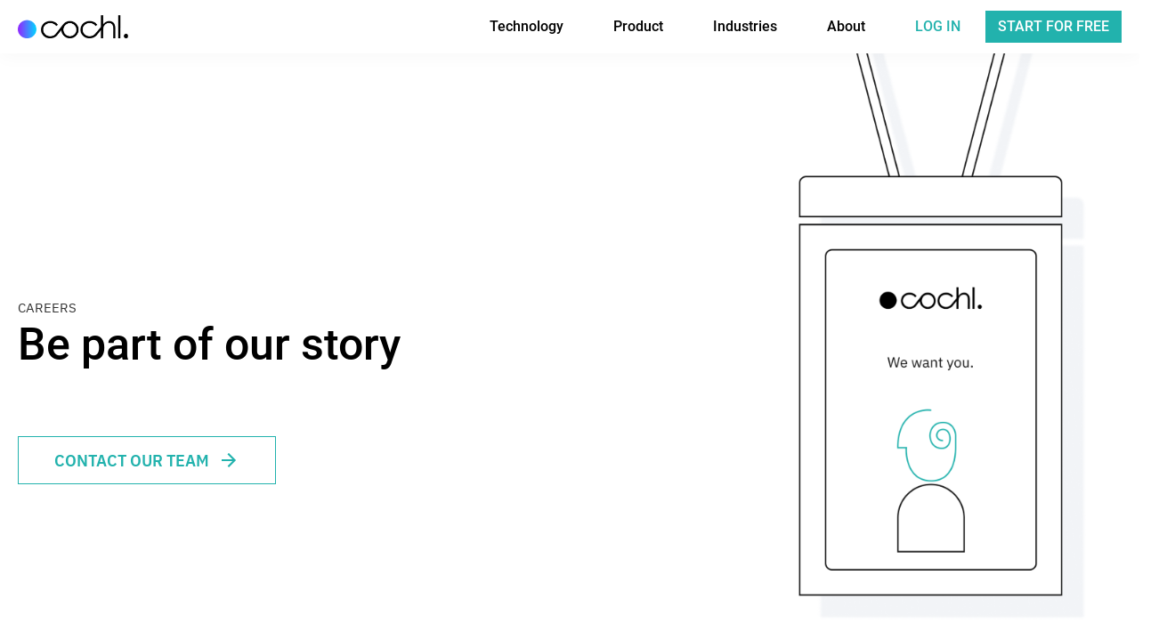

--- FILE ---
content_type: text/html
request_url: https://www.cochl.ai/career/
body_size: 8483
content:
<!DOCTYPE html><html lang="en"><head><meta charset="utf-8"><meta httpequiv="x-ua-compatible" content="ie=edge"><meta name="viewport" content="width=device-width,initial-scale=1,shrink-to-fit=no"><meta name="generator" content="Gatsby 3.7.0"><title data-react-helmet>Career | Cochl</title><meta data-react-helmet name="description" content="Official website of Cochl"><meta data-react-helmet property="og:site_name" content="Cochl"><meta data-react-helmet property="og:title" content="Career"><meta data-react-helmet property="og:description" content="Official website of Cochl"><meta data-react-helmet property="og:image" content="https://static.cochl.ai/official_website/main/logo_300x300.png"><meta data-react-helmet name="twitter:card" content="summary"><meta data-react-helmet name="twitter:title" content="Career"><meta data-react-helmet name="twitter:description" content="Official website of Cochl"><link rel="icon" href="/favicon-32x32.png?v=ec5fc1abcf98944b180f7e93f7bc736f" type="image/png"><link rel="manifest" href="/manifest.webmanifest" crossorigin="anonymous"><meta name="theme-color" content="#663399"><link rel="apple-touch-icon" sizes="48x48" href="/icons/icon-48x48.png?v=ec5fc1abcf98944b180f7e93f7bc736f"><link rel="apple-touch-icon" sizes="72x72" href="/icons/icon-72x72.png?v=ec5fc1abcf98944b180f7e93f7bc736f"><link rel="apple-touch-icon" sizes="96x96" href="/icons/icon-96x96.png?v=ec5fc1abcf98944b180f7e93f7bc736f"><link rel="apple-touch-icon" sizes="144x144" href="/icons/icon-144x144.png?v=ec5fc1abcf98944b180f7e93f7bc736f"><link rel="apple-touch-icon" sizes="192x192" href="/icons/icon-192x192.png?v=ec5fc1abcf98944b180f7e93f7bc736f"><link rel="apple-touch-icon" sizes="256x256" href="/icons/icon-256x256.png?v=ec5fc1abcf98944b180f7e93f7bc736f"><link rel="apple-touch-icon" sizes="384x384" href="/icons/icon-384x384.png?v=ec5fc1abcf98944b180f7e93f7bc736f"><link rel="apple-touch-icon" sizes="512x512" href="/icons/icon-512x512.png?v=ec5fc1abcf98944b180f7e93f7bc736f"><style id="jss-server-side">.MuiSvgIcon-root{fill:currentColor;width:1em;height:1em;display:inline-block;font-size:1.5rem;transition:fill .2s cubic-bezier(.4, 0, .2, 1) 0s;flex-shrink:0;user-select:none}.MuiSvgIcon-colorPrimary{color:#3f51b5}.MuiSvgIcon-colorSecondary{color:#f50057}.MuiSvgIcon-colorAction{color:rgba(0,0,0,.54)}.MuiSvgIcon-colorError{color:#f44336}.MuiSvgIcon-colorDisabled{color:rgba(0,0,0,.26)}.MuiSvgIcon-fontSizeInherit{font-size:inherit}.MuiSvgIcon-fontSizeSmall{font-size:1.25rem}.MuiSvgIcon-fontSizeLarge{font-size:2.1875rem}.MuiCollapse-container{height:0;overflow:hidden;transition:height .3s cubic-bezier(.4, 0, .2, 1) 0s}.MuiCollapse-entered{height:auto;overflow:visible}.MuiCollapse-hidden{visibility:hidden}.MuiCollapse-wrapper{display:flex}.MuiCollapse-wrapperInner{width:100%}.MuiDivider-root{border:none;height:1px;margin:0;flex-shrink:0;background-color:rgba(0,0,0,.12)}.MuiDivider-absolute{left:0;width:100%;bottom:0;position:absolute}.MuiDivider-inset{margin-left:72px}.MuiDivider-light{background-color:rgba(0,0,0,.08)}.MuiDivider-middle{margin-left:16px;margin-right:16px}.MuiDivider-vertical{width:1px;height:100%}.MuiDivider-flexItem{height:auto;align-self:stretch}.jss4{width:100%;display:flex;justify-content:space-between}@media (max-width:1279.95px){.jss4{display:block}}.jss5{width:146px}.jss6{display:flex;align-items:center}.jss6:hover img{transform:scale(1.2)}.jss7{scale:1;transition:transform .15s ease-in-out 0s}.jss8{display:flex;flex-wrap:wrap-reverse;align-items:center;justify-content:space-between}.jss9{height:auto;margin:8px 0;display:flex;flex-wrap:wrap;align-items:center}.jss10{height:auto;display:flex;flex-wrap:wrap-reverse;align-items:center;margin-right:32px}@media (min-width:960px){.jss10{flex-wrap:unset}}.jss11{width:125px;height:auto;display:flex;align-items:center;justify-content:space-between}.jss12{width:100%;display:flex;flex-wrap:wrap;max-width:765px;margin-top:16px;align-items:space-between;margin-bottom:38px;flex-direction:column;justify-content:flex-start}@media (min-width:700px){.jss12{align-items:flex-start;flex-direction:row;justify-content:space-between}}@media (min-width:960px){.jss12{margin-top:unset}}@media (max-width:699.95px){.jss12{height:500px}}@media (max-width:519.95px){.jss12{height:auto;display:block;margin-top:35px;margin-bottom:50px}}.jss13{display:inline-block;margin-top:16px}@media (max-width:1279.95px){.jss13{margin-top:0}}@media (max-width:699.95px){.jss13{margin-bottom:40px}}@media (max-width:519.95px){.jss13{display:block}}.jss14{display:inline-block;font-size:0}.jss15{margin-bottom:50px}@media (max-width:1279.95px){.jss3{display:none}}.jss1{min-height:100vh}@media (max-width:1279.95px){.jss2{display:none}}</style><style data-styled data-styled-version="5.2.0">.hnBZTB{position:relative;width:1440px;box-sizing:border-box;padding:0 20px;margin:0 auto;}/*!sc*/
@media screen and (max-width:1440px){.hnBZTB{width:100%;}}/*!sc*/
data-styled.g1[id="GlobalStyles__DefaultInnerwrap-sc-1dycdmx-0"]{content:"hnBZTB,"}/*!sc*/
.CVVHd{font-family:IBM Plex Sans,sans-serif;font-weight:600;font-size:18px;line-height:23.4px;vertical-align:middle;color:#fff;text-transform:UpperCase;vertical-align:middle;}/*!sc*/
.bLTaxO{font-family:IBM Plex Sans,sans-serif;font-weight:600;font-size:18px;line-height:23.4px;vertical-align:middle;color:#22B2AD;text-transform:UpperCase;vertical-align:middle;}/*!sc*/
data-styled.g2[id="Button__ButtonText-sc-1f5gk0h-0"]{content:"CVVHd,bLTaxO,"}/*!sc*/
.iINbVh{padding-left:10px;vertical-align:middle;color:#22B2AD;text-transform:UpperCase;-webkit-transition:-webkit-transform 0.15s linear;-webkit-transition:transform 0.15s linear;transition:transform 0.15s linear;}/*!sc*/
data-styled.g3[id="Button__Arrow-sc-1f5gk0h-1"]{content:"iINbVh,"}/*!sc*/
.goqHMf{display:inline-block;box-sizing:border-box;padding:14px 40px;background-color:#22B2AD;border:1px solid #22B2AD;cursor:pointer;}/*!sc*/
.goqHMf:link{-webkit-text-decoration:none;text-decoration:none;}/*!sc*/
.goqHMf:hover > svg{-webkit-transform:translateX(6px);-ms-transform:translateX(6px);transform:translateX(6px);}/*!sc*/
data-styled.g5[id="Button__ExternalLink-sc-1f5gk0h-3"]{content:"goqHMf,"}/*!sc*/
.fdvpgX{display:inline-block;box-sizing:border-box;padding:14px 40px;background-color:transparent;border:1px solid #22B2AD;cursor:pointer;}/*!sc*/
.fdvpgX:link{-webkit-text-decoration:none;text-decoration:none;}/*!sc*/
.fdvpgX:hover > svg{-webkit-transform:translateX(6px);-ms-transform:translateX(6px);transform:translateX(6px);}/*!sc*/
data-styled.g6[id="Button__InnerLink-sc-1f5gk0h-4"]{content:"fdvpgX,"}/*!sc*/
.eJAltX{padding-top:60px;background-color:#fff;}/*!sc*/
data-styled.g57[id="SubVisual__SubVisualArea-sc-1qry5l1-0"]{content:"eJAltX,"}/*!sc*/
.dgRaUg{max-width:1440px;margin:0 auto;background-image:url(https://static.cochl.ai/official_website/career/Careers_title.png);background-position:top right 60px;background-repeat:no-repeat;background-size:324px;}/*!sc*/
@media screen and (min-width:1921px){.dgRaUg{max-width:1440px;box-sizing:border-box;background-position:top right 60px;}}/*!sc*/
@media screen and (max-width:940px){.dgRaUg{background-image:none;}}/*!sc*/
data-styled.g58[id="SubVisual__VisualInnerWrap-sc-1qry5l1-1"]{content:"dgRaUg,"}/*!sc*/
.EODQt{height:760px;display:-webkit-box;display:-webkit-flex;display:-ms-flexbox;display:flex;-webkit-align-items:center;-webkit-box-align:center;-ms-flex-align:center;align-items:center;margin:0 auto;}/*!sc*/
@media screen and (max-width:550px){.EODQt{box-sizing:border-box;height:auto;min-height:550px;}}/*!sc*/
data-styled.g59[id="SubVisual__ContentsInnerWrap-sc-1qry5l1-2"]{content:"EODQt,"}/*!sc*/
.ceJPLJ{text-align:left;color:#000;}/*!sc*/
data-styled.g60[id="SubVisual__Contents-sc-1qry5l1-3"]{content:"ceJPLJ,"}/*!sc*/
.bCkYZm{font-family:IBM Plex Sans,sans-serif;font-weight:400;font-size:15px;line-height:19.5px;opacity:0.8;margin:0;text-transform:uppercase;}/*!sc*/
data-styled.g61[id="SubVisual__Title-sc-1qry5l1-4"]{content:"bCkYZm,"}/*!sc*/
.fYrsPk{font-family:Roboto,sans-serfif;font-weight:500;font-size:50px;line-height:65px;max-width:900px;margin:0 0 10px 0;}/*!sc*/
@media screen and (max-width:571px){.fYrsPk{font-size:46px;line-height:1.2;margin:0 0 40px 0;}}/*!sc*/
data-styled.g62[id="SubVisual__Description-sc-1qry5l1-5"]{content:"fYrsPk,"}/*!sc*/
.bTBVcW{font-family:IBM Plex Sans,sans-serif;font-weight:400;font-size:15px;line-height:19.5px;width:45%;margin:0;}/*!sc*/
data-styled.g63[id="SubVisual__SubDescription-sc-1qry5l1-6"]{content:"bTBVcW,"}/*!sc*/
.genVdx{display:inline-block;margin-top:60px;}/*!sc*/
@media screen and (max-width:571px){.genVdx{margin-top:20px;}}/*!sc*/
data-styled.g64[id="SubVisual__MarginButton-sc-1qry5l1-7"]{content:"genVdx,"}/*!sc*/
.kpXdZs{height:34px;}/*!sc*/
.kqbIuU{height:auto;}/*!sc*/
data-styled.g102[id="Icon__IconImage-sc-1y7shhg-0"]{content:"kpXdZs,kqbIuU,"}/*!sc*/
.cqKqYA{position:relative;width:22px;height:22px;padding:8px;cursor:pointer;}/*!sc*/
data-styled.g107[id="AnimatedExpandButton__AnimatedExpandButtonLineCont-sc-1hug76m-0"]{content:"cqKqYA,"}/*!sc*/
.eSAyIG{position:absolute;background-color:#000;left:50%;top:50%;-webkit-transition:all 0.3s ease-in-out;transition:all 0.3s ease-in-out;-webkit-transform:rotate(0deg);-ms-transform:rotate(0deg);transform:rotate(0deg);}/*!sc*/
data-styled.g108[id="AnimatedExpandButton__AnimatedExpandButtonLine-sc-1hug76m-1"]{content:"eSAyIG,"}/*!sc*/
.knuvfY{width:22px;height:2px;margin-left:-11px;margin-top:-1px;}/*!sc*/
data-styled.g109[id="AnimatedExpandButton__HorizontalLine-sc-1hug76m-2"]{content:"knuvfY,"}/*!sc*/
.bFXOut{width:2px;height:22px;margin-left:-1px;margin-top:-11px;opacity:1;}/*!sc*/
data-styled.g110[id="AnimatedExpandButton__VerticalLine-sc-1hug76m-3"]{content:"bFXOut,"}/*!sc*/
.ejzQfx{font-family:IBM Plex Sans,sans-serif;font-weight:600;font-size:40px;line-height:50px;margin:50px 0;}/*!sc*/
data-styled.g111[id="Requirement__Title-sc-1dyppfq-0"]{content:"ejzQfx,"}/*!sc*/
.hrZnvK{padding:0;margin:0;border-bottom:1px solid #F2F4F7;}/*!sc*/
.hrZnvK li{list-style:none;}/*!sc*/
data-styled.g112[id="Requirement__List-sc-1dyppfq-1"]{content:"hrZnvK,"}/*!sc*/
.jrA-dIJ{display:-webkit-box;display:-webkit-flex;display:-ms-flexbox;display:flex;-webkit-box-pack:justify;-webkit-justify-content:space-between;-ms-flex-pack:justify;justify-content:space-between;border-top:1px solid #F2F4F7;-webkit-align-items:center;-webkit-box-align:center;-ms-flex-align:center;align-items:center;padding:50px 0;}/*!sc*/
@media screen and (max-width:730px){.jrA-dIJ{-webkit-flex-wrap:wrap;-ms-flex-wrap:wrap;flex-wrap:wrap;-webkit-box-pack:start;-webkit-justify-content:start;-ms-flex-pack:start;justify-content:start;}}/*!sc*/
data-styled.g113[id="Requirement__FlexItem-sc-1dyppfq-2"]{content:"jrA-dIJ,"}/*!sc*/
.lhnenB{width:20%;}/*!sc*/
@media screen and (max-width:730px){.lhnenB{width:auto;}.lhnenB > img{padding-right:30px;}}/*!sc*/
data-styled.g114[id="Requirement__Image-sc-1dyppfq-3"]{content:"lhnenB,"}/*!sc*/
.jUtmQ{width:30%;font-family:IBM Plex Sans,sans-serif;font-weight:600;font-size:24px;line-height:31.2px;}/*!sc*/
@media screen and (max-width:730px){.jUtmQ{width:auto;}}/*!sc*/
data-styled.g115[id="Requirement__ItemTitle-sc-1dyppfq-4"]{content:"jUtmQ,"}/*!sc*/
.kDxvHP{width:50%;font-family:IBM Plex Sans,sans-serif;font-weight:400;font-size:16px;line-height:26px;}/*!sc*/
@media screen and (max-width:730px){.kDxvHP{width:100%;padding-top:20px;}}/*!sc*/
data-styled.g116[id="Requirement__ItemDescription-sc-1dyppfq-5"]{content:"kDxvHP,"}/*!sc*/
.curOTM{background-color:#000;box-sizing:border-box;padding:65px 0;}/*!sc*/
data-styled.g183[id="Footer__Background-sc-17hrgpu-0"]{content:"curOTM,"}/*!sc*/
.dtBROL{margin:0;font-family:Roboto,sans-serfif;font-weight:500;font-size:18px;line-height:30px;color:#fff;font-weight:700;}/*!sc*/
data-styled.g184[id="Footer__Category-sc-17hrgpu-1"]{content:"dtBROL,"}/*!sc*/
.cVOWXP{margin:12px 0 0 0;padding:0;list-style:none;}/*!sc*/
.cVOWXP > li{margin:12px 0 0 0;}/*!sc*/
.cVOWXP > li > a{font-family:IBM Plex Sans,sans-serif;font-weight:400;font-size:16px;line-height:26px;color:#fff;-webkit-text-decoration:none;text-decoration:none;}/*!sc*/
data-styled.g185[id="Footer__NavList-sc-17hrgpu-2"]{content:"cVOWXP,"}/*!sc*/
.kDfhtD{font-family:IBM Plex Sans,sans-serif;font-weight:400;font-size:16px;line-height:26px;-webkit-text-decoration:none;text-decoration:none;color:#fff;display:inline-block;text-align:center;}/*!sc*/
data-styled.g186[id="Footer__TermPolicy-sc-17hrgpu-3"]{content:"kDfhtD,"}/*!sc*/
.clLUY{color:white;padding:0;margin:30px 0 0 0;list-style:none;}/*!sc*/
.clLUY li{display:block;}/*!sc*/
data-styled.g187[id="Footer__SubscribingArea-sc-17hrgpu-4"]{content:"clLUY,"}/*!sc*/
.cxuBVp{font-family:IBM Plex Sans,sans-serif;font-size:16px;font-weight:400;line-height:20px;color:#D8D8D8;text-align:justify;}/*!sc*/
data-styled.g188[id="Footer__TextArea-sc-17hrgpu-5"]{content:"cxuBVp,"}/*!sc*/
.kNkEKt{margin-top:10px;width:145px;}/*!sc*/
data-styled.g189[id="Footer__ButtonArea-sc-17hrgpu-6"]{content:"kNkEKt,"}/*!sc*/
.iNnlov{display:block;font-family:Roboto,sans-serfif;font-weight:500;font-size:16px;line-height:30px;text-align:center;color:#22B2AD;-webkit-text-decoration:none;text-decoration:none;border:1px solid #22B2AD;cursor:pointer;}/*!sc*/
data-styled.g190[id="Footer__SubscribeButton-sc-17hrgpu-7"]{content:"iNnlov,"}/*!sc*/
.huTDvK{position:relative;margin:0 25px;}/*!sc*/
.huTDvK:hover > p::after{-webkit-transform:scaleX(1);-ms-transform:scaleX(1);transform:scaleX(1);-webkit-transform-origin:left;-ms-transform-origin:left;transform-origin:left;z-index:1001;}/*!sc*/
data-styled.g191[id="NavItem__AnimatedNavDiv-sc-17gw10p-0"]{content:"huTDvK,"}/*!sc*/
.kJWjEO{margin:unset;-webkit-transition:all 0.1s ease;transition:all 0.1s ease;font-family:Roboto,sans-serfif;font-weight:500;font-size:16px;line-height:30px;color:#fff;padding:0 3px;line-height:60px;cursor:default;position:relative;}/*!sc*/
.kJWjEO::after{position:absolute;content:'';top:calc(100% - 3px);left:0;width:100%;height:3px;background-color:#4C56F6;-webkit-transform:scaleX(0);-ms-transform:scaleX(0);transform:scaleX(0);-webkit-transform-origin:right;-ms-transform-origin:right;transform-origin:right;-webkit-transition:-webkit-transform 0.1s;-webkit-transition:transform 0.1s;transition:transform 0.1s;}/*!sc*/
.kJWjEO > a{display:inline-block;font-family:Roboto,sans-serfif;font-weight:500;font-size:16px;line-height:30px;color:#fff;-webkit-text-decoration:none;text-decoration:none;line-height:60px;}/*!sc*/
data-styled.g192[id="NavItem__Category-sc-17gw10p-1"]{content:"kJWjEO,"}/*!sc*/
.lnhXjR{position:absolute;z-index:950;top:calc(60px - 3px);left:-5px;display:none;-webkit-animation:fade-out 0.1s;animation:fade-out 0.1s;-webkit-animation-fill-mode:forwards;animation-fill-mode:forwards;-webkit-flex-wrap:wrap;-ms-flex-wrap:wrap;flex-wrap:wrap;box-sizing:border-box;width:565px;padding:50px 40px;margin:0;border-radius:8px;list-style:none;box-shadow:0px 4px 20px rgba(0,0,0,0.03);background-color:#171717;}/*!sc*/
@-webkit-keyframes fade-in{from{opacity:0;}to{opacity:1;}}/*!sc*/
@keyframes fade-in{from{opacity:0;}to{opacity:1;}}/*!sc*/
@-webkit-keyframes fade-out{from{opacity:1;}to{opacity:0;}}/*!sc*/
@keyframes fade-out{from{opacity:1;}to{opacity:0;}}/*!sc*/
.lnhXjR a{display:block;-webkit-text-decoration:none;text-decoration:none;margin-bottom:50px;color:#fff;}/*!sc*/
.lnhXjR a > ul li:first-child{background-color:#000;border:2px solid transparent;border-color:transparent;}/*!sc*/
.lnhXjR a:last-child{margin-bottom:0;}/*!sc*/
.lnhXjR > li{margin-bottom:40px;}/*!sc*/
.lnhXjR > li:last-child{margin-bottom:0;}/*!sc*/
.cRNkhE{position:absolute;z-index:950;top:calc(60px - 3px);left:-145px;display:none;-webkit-animation:fade-out 0.1s;animation:fade-out 0.1s;-webkit-animation-fill-mode:forwards;animation-fill-mode:forwards;-webkit-flex-wrap:wrap;-ms-flex-wrap:wrap;flex-wrap:wrap;box-sizing:border-box;width:565px;padding:50px 40px;margin:0;border-radius:8px;list-style:none;box-shadow:0px 4px 20px rgba(0,0,0,0.03);background-color:#171717;}/*!sc*/
@-webkit-keyframes fade-in{from{opacity:0;}to{opacity:1;}}/*!sc*/
@keyframes fade-in{from{opacity:0;}to{opacity:1;}}/*!sc*/
@-webkit-keyframes fade-out{from{opacity:1;}to{opacity:0;}}/*!sc*/
@keyframes fade-out{from{opacity:1;}to{opacity:0;}}/*!sc*/
.cRNkhE a{display:block;-webkit-text-decoration:none;text-decoration:none;margin-bottom:50px;color:#fff;}/*!sc*/
.cRNkhE a > ul li:first-child{background-color:#000;border:2px solid transparent;border-color:transparent;}/*!sc*/
.cRNkhE a:last-child{margin-bottom:0;}/*!sc*/
.cRNkhE > li{margin-bottom:40px;}/*!sc*/
.cRNkhE > li:last-child{margin-bottom:0;}/*!sc*/
.cWsVHk{position:absolute;z-index:950;top:calc(60px - 3px);left:-260px;display:none;-webkit-animation:fade-out 0.1s;animation:fade-out 0.1s;-webkit-animation-fill-mode:forwards;animation-fill-mode:forwards;-webkit-flex-wrap:wrap;-ms-flex-wrap:wrap;flex-wrap:wrap;box-sizing:border-box;width:565px;padding:50px 40px;margin:0;border-radius:8px;list-style:none;box-shadow:0px 4px 20px rgba(0,0,0,0.03);background-color:#171717;}/*!sc*/
@-webkit-keyframes fade-in{from{opacity:0;}to{opacity:1;}}/*!sc*/
@keyframes fade-in{from{opacity:0;}to{opacity:1;}}/*!sc*/
@-webkit-keyframes fade-out{from{opacity:1;}to{opacity:0;}}/*!sc*/
@keyframes fade-out{from{opacity:1;}to{opacity:0;}}/*!sc*/
.cWsVHk a{display:block;-webkit-text-decoration:none;text-decoration:none;margin-bottom:50px;color:#fff;}/*!sc*/
.cWsVHk a > ul li:first-child{background-color:#000;border:2px solid transparent;border-color:transparent;}/*!sc*/
.cWsVHk a:last-child{margin-bottom:0;}/*!sc*/
.cWsVHk > li{margin-bottom:40px;}/*!sc*/
.cWsVHk > li:last-child{margin-bottom:0;}/*!sc*/
data-styled.g193[id="NavItem__SubContents-sc-17gw10p-2"]{content:"lnhXjR,cRNkhE,cWsVHk,"}/*!sc*/
.khxtRO{width:100%;}/*!sc*/
.khxtRO h3 img{-webkit-filter:none;filter:none;}/*!sc*/
data-styled.g194[id="NavItem__SingleList-sc-17gw10p-3"]{content:"khxtRO,"}/*!sc*/
.cEPIHt{width:50%;}/*!sc*/
data-styled.g195[id="NavItem__DoubleList-sc-17gw10p-4"]{content:"cEPIHt,"}/*!sc*/
.kUOZXJ{padding-left:14px !important;}/*!sc*/
data-styled.g196[id="NavItem__ExternalIcon-sc-17gw10p-5"]{content:"kUOZXJ,"}/*!sc*/
.biKvoc{display:-webkit-box;display:-webkit-flex;display:-ms-flexbox;display:flex;-webkit-align-items:center;-webkit-box-align:center;-ms-flex-align:center;align-items:center;list-style:none;margin:0;padding:0;}/*!sc*/
.biKvoc h3{margin:0 0 5px 0;font-family:IBM Plex Sans,sans-serif;font-weight:500;font-size:16px;line-height:28px;vertical-align:middle;}/*!sc*/
.biKvoc p{margin:0;font-family:IBM Plex Sans,sans-serif;font-weight:400;font-size:16px;line-height:26px;color:#7A7B8E;}/*!sc*/
.biKvoc > li:first-child{display:-webkit-box;display:-webkit-flex;display:-ms-flexbox;display:flex;-webkit-align-items:center;-webkit-box-align:center;-ms-flex-align:center;align-items:center;-webkit-box-pack:center;-webkit-justify-content:center;-ms-flex-pack:center;justify-content:center;font-size:0;width:55px;height:55px;border-radius:8px;}/*!sc*/
.biKvoc > li:last-child{margin-left:25px;}/*!sc*/
data-styled.g197[id="NavItem__InnerItems-sc-17gw10p-6"]{content:"biKvoc,"}/*!sc*/
.fAuRMv{position:absolute;background-color:#fff;width:100vw;height:100vh;top:0;left:0;-webkit-transition:opacity 0.7s linear;transition:opacity 0.7s linear;opacity:0;visibility:hidden;z-index:5;}/*!sc*/
data-styled.g200[id="Modal-sc-1surii0-0"]{content:"fAuRMv,"}/*!sc*/
.SqNbL{display:inline-block;font-family:Roboto,sans-serfif;font-weight:500;font-size:16px;line-height:30px;line-height:60px;margin:0;padding:0 3px;color:#22B2AD;-webkit-text-decoration:none;text-decoration:none;cursor:pointer;vertical-align:middle;-webkit-transition:all 0.15s ease;transition:all 0.15s ease;}/*!sc*/
.SqNbL:hover{opacity:70%;}/*!sc*/
data-styled.g206[id="Header__LoginButton-yv1nb3-0"]{content:"SqNbL,"}/*!sc*/
.jlSObP{padding:1px 13px !important;line-height:30px !important;cursor:pointer;vertical-align:middle;-webkit-transition:all 0.15s ease;transition:all 0.15s ease;}/*!sc*/
.jlSObP > span{font-family:Roboto,sans-serfif;font-weight:500;font-size:16px;line-height:30px;font-weight:500;}/*!sc*/
.jlSObP:hover{opacity:80%;}/*!sc*/
data-styled.g207[id="Header__SignUpButton-yv1nb3-1"]{content:"jlSObP,"}/*!sc*/
.iXsvhC{position:fixed;width:100%;box-shadow:0px 4px 20px rgba(0,0,0,0.03);z-index:900;-webkit-transition:background-color 0.25s ease-in-out 0s;transition:background-color 0.25s ease-in-out 0s;background-color:#000;}/*!sc*/
data-styled.g208[id="Header__Root-yv1nb3-2"]{content:"iXsvhC,"}/*!sc*/
.dSZSeq{display:block;width:124px;height:60px;background-position:left;background-size:103px;background-repeat:no-repeat;background-image:url(https://static.cochl.ai/official_website/header/header_logo_dark.png);background-size:contain;}/*!sc*/
data-styled.g210[id="Header__Logo-yv1nb3-4"]{content:"dSZSeq,"}/*!sc*/
.dCpNOq{display:-webkit-box;display:-webkit-flex;display:-ms-flexbox;display:flex;-webkit-box-pack:justify;-webkit-justify-content:space-between;-ms-flex-pack:justify;justify-content:space-between;}/*!sc*/
data-styled.g211[id="Header__HeaderRoot-yv1nb3-5"]{content:"dCpNOq,"}/*!sc*/
.dqQeQT{display:-webkit-box;display:-webkit-flex;display:-ms-flexbox;display:flex;-webkit-box-pack:end;-webkit-justify-content:flex-end;-ms-flex-pack:end;justify-content:flex-end;-webkit-align-items:center;-webkit-box-align:center;-ms-flex-align:center;align-items:center;}/*!sc*/
data-styled.g212[id="Header__NavCont-yv1nb3-6"]{content:"dqQeQT,"}/*!sc*/
@font-face{font-family:'Roboto';font-style:normal;font-weight:300;src:url('https://static.cochl.ai/official_website/fonts/Roboto-Light.ttf');font-display:swap;}/*!sc*/
@font-face{font-family:'Roboto';font-style:normal;font-weight:400;src:url('https://static.cochl.ai/official_website/fonts/Roboto-Regular.ttf');font-display:swap;}/*!sc*/
@font-face{font-family:'Roboto';font-style:normal;font-weight:500;src:url('https://static.cochl.ai/official_website/fonts/Roboto-Medium.ttf');font-display:swap;}/*!sc*/
@font-face{font-family:'Roboto';font-style:normal;font-weight:700;src:url('https://static.cochl.ai/official_website/fonts/Roboto-Bold.ttf');font-display:swap;}/*!sc*/
@font-face{font-family:'Roboto';font-style:italic;font-weight:300;src:url('https://static.cochl.ai/official_website/fonts/Roboto-LightItalic.ttf');font-display:swap;}/*!sc*/
@font-face{font-family:'Roboto';font-style:italic;font-weight:400;src:url('https://static.cochl.ai/official_website/fonts/Roboto-Italic.ttf');font-display:swap;}/*!sc*/
@font-face{font-family:'Roboto';font-style:italic;font-weight:500;src:url('https://static.cochl.ai/official_website/fonts/Roboto-MediumItalic.ttf');font-display:swap;}/*!sc*/
@font-face{font-family:'Roboto';font-style:italic;font-weight:700;src:url('https://static.cochl.ai/official_website/fonts/Roboto-BoldItalic.ttf');font-display:swap;}/*!sc*/
@font-face{font-family:'Noto Sans TC';font-style:normal;font-weight:700;src:url('https://static.cochl.ai/official_website/fonts/NotoSansTC-Bold.otf');font-display:swap;}/*!sc*/
@font-face{font-family:'IBM Plex Sans';font-style:normal;font-weight:400;src:url('https://static.cochl.ai/official_website/fonts/IBMPlexSans-Regular.ttf');font-display:swap;}/*!sc*/
@font-face{font-family:'IBM Plex Sans';font-style:italic;font-weight:400;src:url('https://static.cochl.ai/official_website/fonts/IBMPlexSans-Italic.ttf');font-display:swap;}/*!sc*/
@font-face{font-family:'IBM Plex Sans';font-style:normal;font-weight:500;src:url('https://static.cochl.ai/official_website/fonts/IBMPlexSans-Medium.ttf');font-display:swap;}/*!sc*/
@font-face{font-family:'IBM Plex Sans';font-style:italic;font-weight:500;src:url('https://static.cochl.ai/official_website/fonts/IBMPlexSans-MediumItalic.ttf');font-display:swap;}/*!sc*/
@font-face{font-family:'IBM Plex Sans';font-style:normal;font-weight:600;src:url('https://static.cochl.ai/official_website/fonts/IBMPlexSans-SemiBold.ttf');font-display:swap;}/*!sc*/
@font-face{font-family:'IBM Plex Sans';font-style:italic;font-weight:600;src:url('https://static.cochl.ai/official_website/fonts/IBMPlexSans-SemiBoldItalic.ttf');font-display:swap;}/*!sc*/
body{margin:0 !important;-webkit-font-smoothing:antialiased;-moz-osx-font-smoothing:grayscale;}/*!sc*/
data-styled.g213[id="sc-global-gYrVOQ1"]{content:"sc-global-gYrVOQ1,"}/*!sc*/
.eUkCDl{display:-webkit-box;display:-webkit-flex;display:-ms-flexbox;display:flex;-webkit-box-pack:justify;-webkit-justify-content:space-between;-ms-flex-pack:justify;justify-content:space-between;-webkit-align-items:center;-webkit-box-align:center;-ms-flex-align:center;align-items:center;cursor:pointer;}/*!sc*/
data-styled.g251[id="career__ToggleTitle-qxr6gw-0"]{content:"eUkCDl,"}/*!sc*/
.iwVvqr{margin:unset;font-family:IBM Plex Sans,sans-serif;font-weight:600;font-size:24px;line-height:31.2px;padding:25px 0;}/*!sc*/
data-styled.g252[id="career__TitleText-qxr6gw-1"]{content:"iwVvqr,"}/*!sc*/
.bdSvrg{padding-top:180px;padding-bottom:180px;}/*!sc*/
.bdSvrg > h3{margin:unset;font-family:IBM Plex Sans,sans-serif;font-weight:600;font-size:24px;line-height:31.2px;}/*!sc*/
.bdSvrg > h3 > a{-webkit-text-decoration:none;text-decoration:none;color:#6d33f1;}/*!sc*/
.bdSvrg > h3 > a:hover{-webkit-text-decoration:underline;text-decoration:underline;}/*!sc*/
.bdSvrg > h2{margin:80px 0 0 0;font-family:IBM Plex Sans,sans-serif;font-weight:600;font-size:40px;line-height:50px;}/*!sc*/
data-styled.g256[id="career__SloganInnerwrap-qxr6gw-5"]{content:"bdSvrg,"}/*!sc*/
.dKaHcg{padding:70px 0 0 0;}/*!sc*/
data-styled.g257[id="career__JobItemArea-qxr6gw-6"]{content:"dKaHcg,"}/*!sc*/</style><link rel="preconnect dns-prefetch" href="https://www.google-analytics.com"><script>!function(e,t,a,n,g){e[n]=e[n]||[],e[n].push({"gtm.start":(new Date).getTime(),event:"gtm.js"});var m=t.getElementsByTagName(a)[0],r=t.createElement(a);r.async=!0,r.src="https://www.googletagmanager.com/gtm.js?id=GTM-5DF257H",m.parentNode.insertBefore(r,m)}(window,document,"script","dataLayer")</script><link rel="sitemap" type="application/xml" href="/sitemap/sitemap-index.xml"><link as="script" rel="preload" href="/webpack-runtime-233629716dc145ba1dfd.js"><link as="script" rel="preload" href="/framework-e38f411dc50102ea9807.js"><link as="script" rel="preload" href="/ddc9e94f-56e9e2c906016ec67715.js"><link as="script" rel="preload" href="/app-f33b3d568df643dc7dba.js"><link as="script" rel="preload" href="/93242037226477c8968a3917893c6289deecf3ef-9dee6f652f3ba0cd62ad.js"><link as="script" rel="preload" href="/0c3caddc22a2d396988b13a47dc31e0c715b7d54-2f42d4b236d56b3bb4f1.js"><link as="script" rel="preload" href="/component---src-pages-career-tsx-424afdd7fcd42736a2a9.js"><link as="fetch" rel="preload" href="/page-data/career/page-data.json" crossorigin="anonymous"><link as="fetch" rel="preload" href="/page-data/sq/d/764694655.json" crossorigin="anonymous"><link as="fetch" rel="preload" href="/page-data/app-data.json" crossorigin="anonymous"></head><body><noscript><iframe src="https://www.googletagmanager.com/ns.html?id=GTM-5DF257H" height="0" width="0" style="display: none; visibility: hidden" aria-hidden="true"></iframe></noscript><div id="___gatsby"><div style="outline: none;" tabindex="-1" id="gatsby-focus-wrapper"><div class="Header__Root-yv1nb3-2 iXsvhC"><div class="GlobalStyles__DefaultInnerwrap-sc-1dycdmx-0 Header__HeaderRoot-yv1nb3-5 hnBZTB dCpNOq"><a href="/" class="Header__Logo-yv1nb3-4 dSZSeq"></a><div class="Header__NavCont-yv1nb3-6 dqQeQT"><div class="NavItem__AnimatedNavDiv-sc-17gw10p-0 huTDvK"><p color="#fff" class="NavItem__Category-sc-17gw10p-1 kJWjEO">Technology</p><ul order="0" color="#fff" class="NavItem__SubContents-sc-17gw10p-2 lnhXjR"><li class="NavItem__SingleList-sc-17gw10p-3 khxtRO"><a id="technology-header" href="/technology/"><ul class="NavItem__InnerItems-sc-17gw10p-6 biKvoc"><li><img src="https://static.cochl.ai/official_website/icons/The_current.svg" height="34px" class="Icon__IconImage-sc-1y7shhg-0 kpXdZs"></li><li><h3>Our technology</h3><p>Solve a critical problem through research to make a disruptive change</p></li></ul></a></li><li class="NavItem__SingleList-sc-17gw10p-3 khxtRO"><a href="https://labs.cochl.ai/" target="_blank" rel="noreferrer" id="labs-header"><ul class="NavItem__InnerItems-sc-17gw10p-6 biKvoc"><li><img src="https://static.cochl.ai/official_website/icons/Cochl_Labs.svg" height="34px" class="Icon__IconImage-sc-1y7shhg-0 kpXdZs"></li><li><h3>Cochl.Labs<img src="https://static.cochl.ai/official_website/icons/ExternalLink.svg" class="Icon__IconImage-sc-1y7shhg-0 kqbIuU NavItem__ExternalIcon-sc-17gw10p-5 kUOZXJ"></h3><p>Online showroom of web-demo based experiments</p></li></ul></a></li></ul></div><div class="NavItem__AnimatedNavDiv-sc-17gw10p-0 huTDvK"><p color="#fff" class="NavItem__Category-sc-17gw10p-1 kJWjEO">Product</p><ul order="1" color="#fff" class="NavItem__SubContents-sc-17gw10p-2 cRNkhE"><li class="NavItem__SingleList-sc-17gw10p-3 khxtRO"><a id="sense-header" href="/product/"><ul class="NavItem__InnerItems-sc-17gw10p-6 biKvoc"><li><img src="https://static.cochl.ai/official_website/icons/Cochl_Sense.svg" height="34px" class="Icon__IconImage-sc-1y7shhg-0 kpXdZs"></li><li><h3>Cochl.Sense</h3><p>Imagine a world where AI can understand all sounds like humans do</p></li></ul></a></li></ul></div><div class="NavItem__AnimatedNavDiv-sc-17gw10p-0 huTDvK"><p color="#fff" class="NavItem__Category-sc-17gw10p-1 kJWjEO">Industries</p><ul order="2" color="#fff" class="NavItem__SubContents-sc-17gw10p-2 cWsVHk"><li class="NavItem__DoubleList-sc-17gw10p-4 cEPIHt"><a id="smart-home-header" href="/smart-home/"><ul class="NavItem__InnerItems-sc-17gw10p-6 biKvoc"><li><img src="https://static.cochl.ai/official_website/icons/Smart_Home.svg" height="34px" class="Icon__IconImage-sc-1y7shhg-0 kpXdZs"></li><li><h3>Smart home</h3></li></ul></a></li><li class="NavItem__DoubleList-sc-17gw10p-4 cEPIHt"><a id="security-header" href="/security/"><ul class="NavItem__InnerItems-sc-17gw10p-6 biKvoc"><li><img src="https://static.cochl.ai/official_website/icons/Security.svg" height="34px" class="Icon__IconImage-sc-1y7shhg-0 kpXdZs"></li><li><h3>Security</h3></li></ul></a></li><li class="NavItem__DoubleList-sc-17gw10p-4 cEPIHt"><a id="automotive-header" href="/automotive/"><ul class="NavItem__InnerItems-sc-17gw10p-6 biKvoc"><li><img src="https://static.cochl.ai/official_website/icons/Automotive.svg" height="34px" class="Icon__IconImage-sc-1y7shhg-0 kpXdZs"></li><li><h3>Automotive</h3></li></ul></a></li><li class="NavItem__DoubleList-sc-17gw10p-4 cEPIHt"><a id="healthcare-header" href="/healthcare/"><ul class="NavItem__InnerItems-sc-17gw10p-6 biKvoc"><li><img src="https://static.cochl.ai/official_website/icons/Healthcare.svg" height="34px" class="Icon__IconImage-sc-1y7shhg-0 kpXdZs"></li><li><h3>Healthcare</h3></li></ul></a></li><li class="NavItem__DoubleList-sc-17gw10p-4 cEPIHt"><a id="entertainment-header" href="/entertainment/"><ul class="NavItem__InnerItems-sc-17gw10p-6 biKvoc"><li><img src="https://static.cochl.ai/official_website/icons/Entertainment.svg" height="34px" class="Icon__IconImage-sc-1y7shhg-0 kpXdZs"></li><li><h3>Entertainment</h3></li></ul></a></li></ul></div><div class="NavItem__AnimatedNavDiv-sc-17gw10p-0 huTDvK"><p color="#fff" class="NavItem__Category-sc-17gw10p-1 kJWjEO"><a id="about-header" href="/about/">About</a></p></div><div class="jss3"><a style="margin: 0 25px;" color="#fff" id="login-header" class="Header__LoginButton-yv1nb3-0 SqNbL">LOG IN</a><a id="goDash-header" class="Button__ExternalLink-sc-1f5gk0h-3 goqHMf Header__SignUpButton-yv1nb3-1 jlSObP"><span class="Button__ButtonText-sc-1f5gk0h-0 CVVHd">START FOR FREE</span></a></div><div class="Modal-sc-1surii0-0 fAuRMv"></div></div></div></div><div class="jss1"><div class="SubVisual__SubVisualArea-sc-1qry5l1-0 eJAltX"><div class="SubVisual__VisualInnerWrap-sc-1qry5l1-1 dgRaUg"><div class="GlobalStyles__DefaultInnerwrap-sc-1dycdmx-0 SubVisual__ContentsInnerWrap-sc-1qry5l1-2 hnBZTB EODQt"><div class="SubVisual__Contents-sc-1qry5l1-3 ceJPLJ"><h2 class="SubVisual__Title-sc-1qry5l1-4 bCkYZm">Careers</h2><p class="SubVisual__Description-sc-1qry5l1-5 fYrsPk">Be part of our story</p><p class="SubVisual__SubDescription-sc-1qry5l1-6 bTBVcW"></p><a isfilled custombgcolor="transparent" custompadding="14px 40px" id="contact-about-top" class="Button__InnerLink-sc-1f5gk0h-4 fdvpgX SubVisual__MarginButton-sc-1qry5l1-7 genVdx" href="/contact-us/"><span class="Button__ButtonText-sc-1f5gk0h-0 bLTaxO">CONTACT OUR TEAM</span><svg focusable="false" viewBox="0 0 24 24" aria-hidden="true" customBgColor="transparent" customTextColor="#22B2AD" class="MuiSvgIcon-root Button__Arrow-sc-1f5gk0h-1 iINbVh"><path d="M12 4l-1.41 1.41L16.17 11H4v2h12.17l-5.58 5.59L12 20l8-8z"></path></svg></a></div></div></div></div><div class="GlobalStyles__DefaultInnerwrap-sc-1dycdmx-0 hnBZTB"><h2 class="Requirement__Title-sc-1dyppfq-0 ejzQfx">Who we are looking for</h2><ul class="Requirement__List-sc-1dyppfq-1 hrZnvK"><li><ul class="Requirement__FlexItem-sc-1dyppfq-2 jrA-dIJ"><li class="Requirement__Image-sc-1dyppfq-3 lhnenB"><img src="https://static.cochl.ai/official_website/career/icon_01.svg" alt></li><li class="Requirement__ItemTitle-sc-1dyppfq-4 jUtmQ">Self-motivated</li><li class="Requirement__ItemDescription-sc-1dyppfq-5 kDxvHP">We’re looking for self-motivated professionals who can define the problem rather than passively do the given tasks.</li></ul></li><li><ul class="Requirement__FlexItem-sc-1dyppfq-2 jrA-dIJ"><li class="Requirement__Image-sc-1dyppfq-3 lhnenB"><img src="https://static.cochl.ai/official_website/career/icon_02.svg" alt></li><li class="Requirement__ItemTitle-sc-1dyppfq-4 jUtmQ">Creative</li><li class="Requirement__ItemDescription-sc-1dyppfq-5 kDxvHP">We make new services with new technologies to make a positive impact in the world, so creative minds are important.</li></ul></li><li><ul class="Requirement__FlexItem-sc-1dyppfq-2 jrA-dIJ"><li class="Requirement__Image-sc-1dyppfq-3 lhnenB"><img src="https://static.cochl.ai/official_website/career/icon_03.svg" alt></li><li class="Requirement__ItemTitle-sc-1dyppfq-4 jUtmQ">High standards</li><li class="Requirement__ItemDescription-sc-1dyppfq-5 kDxvHP">Lowering the bar to complete the task quickly isn’t what we do. We keep the highest standards from invisible and fundamental things.</li></ul></li><li><ul class="Requirement__FlexItem-sc-1dyppfq-2 jrA-dIJ"><li class="Requirement__Image-sc-1dyppfq-3 lhnenB"><img src="https://static.cochl.ai/official_website/career/icon_04.svg" alt></li><li class="Requirement__ItemTitle-sc-1dyppfq-4 jUtmQ">Ownership</li><li class="Requirement__ItemDescription-sc-1dyppfq-5 kDxvHP">Freedom based on trust rather than rules with micro-management. We win and lose together and nothing here is someone else’s problem.</li></ul></li></ul></div><div class="GlobalStyles__DefaultInnerwrap-sc-1dycdmx-0 career__SloganInnerwrap-qxr6gw-5 hnBZTB bdSvrg"><h3>If you love our goal and vision, please let us know. To apply for a position at Cochl, send your CV and cover letter (English or Korean) to <a href="mailto:Support@cochl.ai?subject=Job application for Cochl.">careers@cochl.ai</a>, as well as links or support materials if any.</h3><h2>Current openings</h2><div class="career__JobItemArea-qxr6gw-6 dKaHcg"><hr style="width: 100%; height: 2px; background-color: rgba(0, 0, 0, 1); margin: 0;" class="MuiDivider-root"><div class="career__ToggleTitle-qxr6gw-0 eUkCDl"><h3 class="career__TitleText-qxr6gw-1 iwVvqr">Product Manager</h3><div size="22" class="AnimatedExpandButton__AnimatedExpandButtonLineCont-sc-1hug76m-0 cqKqYA"><div class="AnimatedExpandButton__AnimatedExpandButtonLine-sc-1hug76m-1 AnimatedExpandButton__HorizontalLine-sc-1hug76m-2 eSAyIG knuvfY"></div><div class="AnimatedExpandButton__AnimatedExpandButtonLine-sc-1hug76m-1 AnimatedExpandButton__VerticalLine-sc-1hug76m-3 eSAyIG bFXOut"></div></div></div><hr style="width: 100%; height: 2px; background-color: rgba(0, 0, 0, 1); margin: 0;" class="MuiDivider-root"><div class="career__ToggleTitle-qxr6gw-0 eUkCDl"><h3 class="career__TitleText-qxr6gw-1 iwVvqr">Software Engineer</h3><div size="22" class="AnimatedExpandButton__AnimatedExpandButtonLineCont-sc-1hug76m-0 cqKqYA"><div class="AnimatedExpandButton__AnimatedExpandButtonLine-sc-1hug76m-1 AnimatedExpandButton__HorizontalLine-sc-1hug76m-2 eSAyIG knuvfY"></div><div class="AnimatedExpandButton__AnimatedExpandButtonLine-sc-1hug76m-1 AnimatedExpandButton__VerticalLine-sc-1hug76m-3 eSAyIG bFXOut"></div></div></div><hr style="width: 100%; height: 2px; background-color: rgba(0, 0, 0, 1); margin: 0;" class="MuiDivider-root"><div class="career__ToggleTitle-qxr6gw-0 eUkCDl"><h3 class="career__TitleText-qxr6gw-1 iwVvqr">Research Engineer</h3><div size="22" class="AnimatedExpandButton__AnimatedExpandButtonLineCont-sc-1hug76m-0 cqKqYA"><div class="AnimatedExpandButton__AnimatedExpandButtonLine-sc-1hug76m-1 AnimatedExpandButton__HorizontalLine-sc-1hug76m-2 eSAyIG knuvfY"></div><div class="AnimatedExpandButton__AnimatedExpandButtonLine-sc-1hug76m-1 AnimatedExpandButton__VerticalLine-sc-1hug76m-3 eSAyIG bFXOut"></div></div></div><hr style="width: 100%; height: 2px; background-color: rgba(0, 0, 0, 1); margin: 0;" class="MuiDivider-root"><div class="career__ToggleTitle-qxr6gw-0 eUkCDl"><h3 class="career__TitleText-qxr6gw-1 iwVvqr">Research Scientist</h3><div size="22" class="AnimatedExpandButton__AnimatedExpandButtonLineCont-sc-1hug76m-0 cqKqYA"><div class="AnimatedExpandButton__AnimatedExpandButtonLine-sc-1hug76m-1 AnimatedExpandButton__HorizontalLine-sc-1hug76m-2 eSAyIG knuvfY"></div><div class="AnimatedExpandButton__AnimatedExpandButtonLine-sc-1hug76m-1 AnimatedExpandButton__VerticalLine-sc-1hug76m-3 eSAyIG bFXOut"></div></div></div><hr style="width: 100%; height: 2px; background-color: rgba(0, 0, 0, 1); margin: 0;" class="MuiDivider-root"></div></div></div><div class="Footer__Background-sc-17hrgpu-0 curOTM"><div class="GlobalStyles__DefaultInnerwrap-sc-1dycdmx-0 hnBZTB"><div class="jss4"><div class="jss15"><a class="jss14" href="/"><img style="opacity: 0;" alt="footer_logo" src class="jss5"></a><ul class="Footer__SubscribingArea-sc-17hrgpu-4 clLUY"><li class="Footer__TextArea-sc-17hrgpu-5 cxuBVp">Subscribe to our newsletter</li><li class="Footer__ButtonArea-sc-17hrgpu-6 kNkEKt"><a href="http://eepurl.com/ihEFhv" target="_blank" id="subscribe-footer" class="Footer__SubscribeButton-sc-17hrgpu-7 iNnlov">SUBSCRIBE</a></li></ul></div><div class="jss12"><div class="jss13"><p class="Footer__Category-sc-17hrgpu-1 dtBROL">Technology</p><ul class="Footer__NavList-sc-17hrgpu-2 cVOWXP"><li><a id="technology-footer" href="/technology/">Our technology</a></li><li><a href="https://labs.cochl.ai/" target="_blank" rel="noreferrer" id="labs-footer">Cochl.Labs</a></li></ul></div><div class="jss13"><p class="Footer__Category-sc-17hrgpu-1 dtBROL">Product</p><ul class="Footer__NavList-sc-17hrgpu-2 cVOWXP"><li><a id="sense-footer" href="/product/">Cochl.Sense</a></li></ul></div><div class="jss13"><p class="Footer__Category-sc-17hrgpu-1 dtBROL">Industries</p><ul class="Footer__NavList-sc-17hrgpu-2 cVOWXP"><li><a id="smart-home-footer" href="/smart-home/">Smart home</a></li><li><a id="security-footer" href="/security/">Security</a></li><li><a id="automotive-footer" href="/automotive/">Automotive</a></li><li><a id="healthcare-footer" href="/healthcare/">Healthcare</a></li><li><a id="entertainment-footer" href="/entertainment/">Entertainment</a></li></ul></div><div class="jss13"><p class="Footer__Category-sc-17hrgpu-1 dtBROL">Resources</p><ul class="Footer__NavList-sc-17hrgpu-2 cVOWXP"><li><a href="https://docs.cochl.ai/" target="_blank" rel="noreferrer" id="documentation-footer">Documentation</a></li><li><a id="faq-footer" href="/faq/">FAQ</a></li></ul></div><div class="jss13"><p class="Footer__Category-sc-17hrgpu-1 dtBROL">Company</p><ul class="Footer__NavList-sc-17hrgpu-2 cVOWXP"><li><a id="about-footer" href="/about/">About</a></li><li><a aria-current="page" id="career-footer" href="/career/">Careers</a></li><li><a id="contact-us-footer" href="/contact-us/">Contact us</a></li></ul></div></div></div><div class="jss8"><div class="jss10"><div style="display: flex; align-items: center; margin-right: 40px;"><a class="Footer__TermPolicy-sc-17hrgpu-3 kDfhtD">© 2026 Cochl Inc.</a></div><div class="jss9"><a href="/terms" class="Footer__TermPolicy-sc-17hrgpu-3 kDfhtD">Terms and Conditions</a><hr style="height: 14px; width: 1px; background-color: #fff; margin: 0px 8px;" class="MuiDivider-root MuiDivider-vertical"><a href="/privacy-policy" class="Footer__TermPolicy-sc-17hrgpu-3 kDfhtD">Privacy Policy</a></div></div><div class="jss11"><a href="https://medium.com/cochl/" target="_blank" rel="noreferrer" class="jss6"><img style="width: 33px; filter: brightness(0) invert(1); opacity: 0;" alt="medium_logo" src class="jss7"></a><a href="https://www.linkedin.com/company/cochl/" target="_blank" rel="noreferrer" class="jss6"><img style="width: 25px; filter: brightness(0) invert(1); opacity: 0;" alt="linkedin_logo" src class="jss7"></a><a href="https://github.com/cochlearai/" target="_blank" rel="noreferrer" class="jss6"><img style="width: 25px; filter: brightness(0) invert(1); opacity: 0;" alt="github_logo" src class="jss7"></a></div></div></div></div></div><div id="gatsby-announcer" style="position: absolute; top: 0px; width: 1px; height: 1px; padding: 0px; overflow: hidden; clip: rect(0, 0, 0, 0); white-space: nowrap; border: 0px;" aria-live="assertive" aria-atomic="true"></div></div><script async src="https://www.googletagmanager.com/gtag/js?id=UA-184304268-1"></script><script>{function gtag(){window.dataLayer&&window.dataLayer.push(arguments)}window.dataLayer=window.dataLayer||[],gtag("js",new Date),gtag("config","UA-184304268-1",{send_page_view:!1})}</script><script id="gatsby-script-loader">window.pagePath="/career/"</script><script id="gatsby-chunk-mapping">window.___chunkMapping={polyfill:["/polyfill-5b183e34736ccd53bb58.js"],app:["/app-f33b3d568df643dc7dba.js"],"component---cache-caches-gatsby-plugin-offline-app-shell-js":["/component---cache-caches-gatsby-plugin-offline-app-shell-js-4362b28f2488d70d5439.js"],"component---src-pages-404-tsx":["/component---src-pages-404-tsx-3c9f6366790ce3618c06.js"],"component---src-pages-about-tsx":["/component---src-pages-about-tsx-13231003549021deddb3.js"],"component---src-pages-automotive-tsx":["/component---src-pages-automotive-tsx-4faa37564bc5448bd80d.js"],"component---src-pages-axis-tsx":["/component---src-pages-axis-tsx-42af5c3e0c6a1f1a9656.js"],"component---src-pages-career-tsx":["/component---src-pages-career-tsx-424afdd7fcd42736a2a9.js"],"component---src-pages-contact-us-tsx":["/component---src-pages-contact-us-tsx-f2cb9c9edb8e7554f03b.js"],"component---src-pages-entertainment-tsx":["/component---src-pages-entertainment-tsx-0d41f51c0e53a84a8396.js"],"component---src-pages-faq-tsx":["/component---src-pages-faq-tsx-1a55a933c7a4165bdad7.js"],"component---src-pages-healthcare-tsx":["/component---src-pages-healthcare-tsx-29830dda69350879a88a.js"],"component---src-pages-index-tsx":["/component---src-pages-index-tsx-99aba15c35631429a352.js"],"component---src-pages-privacy-policy-tsx":["/component---src-pages-privacy-policy-tsx-c01e8c0e91e9b174ad4e.js"],"component---src-pages-product-tsx":["/component---src-pages-product-tsx-2f9740c504c53a9fb108.js"],"component---src-pages-security-tsx":["/component---src-pages-security-tsx-0961c5fa4a28a3dd2116.js"],"component---src-pages-smart-home-tsx":["/component---src-pages-smart-home-tsx-36d1cdf5c57d6fb09da3.js"],"component---src-pages-technology-tsx":["/component---src-pages-technology-tsx-b6648b93af9a91dd85b6.js"],"component---src-pages-terms-tsx":["/component---src-pages-terms-tsx-34d5dafd1ea34e25ceab.js"]}</script><script src="/polyfill-5b183e34736ccd53bb58.js" nomodule></script><script src="/component---src-pages-career-tsx-424afdd7fcd42736a2a9.js" async></script><script src="/0c3caddc22a2d396988b13a47dc31e0c715b7d54-2f42d4b236d56b3bb4f1.js" async></script><script src="/93242037226477c8968a3917893c6289deecf3ef-9dee6f652f3ba0cd62ad.js" async></script><script src="/app-f33b3d568df643dc7dba.js" async></script><script src="/ddc9e94f-56e9e2c906016ec67715.js" async></script><script src="/framework-e38f411dc50102ea9807.js" async></script><script src="/webpack-runtime-233629716dc145ba1dfd.js" async></script></body></html>

--- FILE ---
content_type: image/svg+xml
request_url: https://static.cochl.ai/official_website/career/icon_03.svg
body_size: 466
content:
<svg width="51" height="60" viewBox="0 0 51 60" fill="none" xmlns="http://www.w3.org/2000/svg">
<path d="M34 59.9997H0V47.1426H34V59.9997ZM2.125 57.8569H31.875V49.2854H2.125V57.8569Z" fill="#22B2AD"/>
<path d="M51 49.2859H17V36.4287H51V49.2859ZM19.125 47.143H48.875V38.5716H19.125V47.143Z" fill="#22B2AD"/>
<path d="M34 38.5715H0V25.7144H34V38.5715ZM2.125 36.4286H31.875V27.8572H2.125V36.4286Z" fill="#22B2AD"/>
<path d="M25.5 5.175L35.2112 15L25.5 14.8929V5.175ZM23.375 0V17.0143L40.375 17.1429L23.375 0Z" fill="#22B2AD"/>
<path d="M25.5 16.0713H23.375V25.7141H25.5V16.0713Z" fill="#22B2AD"/>
</svg>


--- FILE ---
content_type: text/javascript
request_url: https://www.cochl.ai/component---src-pages-about-tsx-13231003549021deddb3.js
body_size: -496
content:
(self.webpackChunkgatsby_starter_default=self.webpackChunkgatsby_starter_default||[]).push([[49],{3037:function(e,t,n){"use strict";n.d(t,{bI:function(){return o},_d:function(){return a},rr:function(){return r},jN:function(){return s},FB:function(){return l},oK:function(){return c}});var i=n(4881),o=[{month:"2020. 06",title:"Raised Series A funding",isLeft:!1},{month:"2019. 07",title:"Release of Cochl.Sense Edge SDK",isLeft:!0},{month:"2018. 04",title:"Release of Cochl.Sense Cloud API",isLeft:!1},{month:"2017. 08",title:"Raised seed funding",isLeft:!0},{month:"2017. 07",title:"Establishment of the company",isLeft:!1}],a={awards:[{title:"Google for Startups Residency",subtitle:"One of the four selected teams",year:2019},{title:"GITEX Future Stars",subtitle:"Supernova Challenge Final",year:2019},{title:"IEEE DCASE",subtitle:"General purpose audio tagging (1st)",year:2018},{title:"NVIDIA Inception Award",subtitle:"Top 4 AI Startup in autonomous systems",year:2018},{title:"Slush 100",subtitle:"Semi-finalist (Top 15)",year:2018},{title:"IEEE DCASE",subtitle:"All tasks (1st, 2nd)",year:2017}],talks:[{title:"GSX",subtitle:"Atlanta",year:2022},{title:"IFSEC",subtitle:"London",year:2022},{title:"ISC West",subtitle:"Las Vegas",year:2022},{title:"NVIDIA GTC",subtitle:"Online",year:2022},{title:"MWC",subtitle:"Barcelona",year:2022},{title:"Sweden Innovation Days",subtitle:"Online",year:2022},{title:"Techcrunch",subtitle:"Online",year:2021},{title:"MWC",subtitle:"Barcelona",year:2019},{title:"NVIDIA GTC",subtitle:"San Jose, CA",year:2019},{title:"South by Southwest (SXSW)",subtitle:"Austin, TX",year:2019},{title:"South by Southwest (SXSW)",subtitle:"Austin, TX",year:2018},{title:"JCDecaux Pitch Contest, Viva Technology",subtitle:"Paris, France",year:2018},{title:"NVIDIA GTC",subtitle:"San Jose, CA",year:2018}]},r=[{jobTitle:"Product Manager",description:"Building a product based on new types of technology is a hard thing but one of the most crucial things to make a great impact. In this role, you will be in charge of making cutting-edge machine listening technology into an innovative product by bridging the technical and business worlds. You will work closely with cross-functional teams to guide products from conception to launch, align product vision, define requirements, coordinate resources, and guide them through key milestones. It will be required to analyze and understand the market and user requirements in depth, also lead ideation and planning to drive product development with teams of world-class engineers and designers.",required:["Bachelor's degree in electronic engineering, computer science, business administration, or design.","4+ years of relevant tech-related experience including developing and managing hardware/software products, designing an intuitive user interface, and enhancing API/SDK platform.","Experience driving product vision, go-to-market strategy, and design discussions","Creative ideas to build new services based on a deep understanding of technology and client requirements."],preferred:["Master's degree in a technology or business-related field.","Strong verbal and written communication skills in both Korean and English","Self-motivated, positive, and proactive personality"]},{jobTitle:"Software Engineer",description:"We’re looking for passionate software engineers who wish to apply the latest techniques for building cutting-edge machine listening services. Depending on your interests and skills, you could be working on our front-end development, APIs, database, data gathering platform, mobile application, visualization, or software solutions.",required:["Bachelor’s degree in electronic engineering, computer science, or an equivalent field","Experience working with one or more in the following:\nfront-end development (React, Vue, Angular, HTML, CSS), API design (gRPC, RESTful), cloud system (Google cloud, AWS), container (Kubernetes, Docker), edge computing, mobile application (iOS, Android), and/or database design (SQL, No-SQL)","Good communication skills"],preferred:["Master’s degree","Experience with various production-level industrial projects","A passion for AI"]},{jobTitle:"Research Engineer",description:"Research Engineers at Cochl work on various research projects using academic knowledge as well as practical implementation skills. We’re looking for creative and self-reliant researchers who wish to apply cutting-edge techniques to solve critical problems. Main responsibilities are designing, implementing, and evaluating algorithms, and bringing them to real-world service.",required:["Bachelor’s degree in electronic engineering, computer science, or equivalent field","Strong knowledge of Python, machine learning, and statistics","Knowledge of TensorFlow frameworks"],preferred:["Master’s degree","Experience with various production-level industrial projects","A passion for AI"]},{jobTitle:"Research Scientist",description:"Research Scientists at Cochl are at the forefront of groundbreaking research. They tackle fundamental problems in audio cognition, machine learning, and AI. Interest in handling audio data is necessary, but experience with other disciplines such as NLP or computer vision is also helpful. Research Scientists should know how to report, present, and share research findings clearly and efficiently, also find and set up a research goal that will solve critical problems in the fields.",required:["PhD in machine learning, neuroscience, computer science, electronic engineering, or related field"],preferred:["Proven track record of publications","A passion for AI"]}],s={success:{imageUrl:i.qM.contact_us+"/contact_us_success_icon.png",title:"We will be in touch soon!",detail:"Thank you for your interest in Cochl.\nOne of our team members will respond to your inquiry."},failure:{imageUrl:i.qM.contact_us+"/contact_us_failure_icon.png",title:"Submit failed.",detail:"There was an error when processing your request. Please try again later."}},l=[{title:"A. Responsibility",description:"The personal data provided will be stored in the Google Cloud or Amazon Web Services (AWS) under the responsibility of Cochl."},{title:"B. Purposes",description:"The data is processed for the general purpose of carrying out research development and innovation studies, works or projects. In particular, but without limitation, the data is processed for the purpose of providing and managing our Service, communicating with the users regarding activities of the Service, managing user accounts, putting users in contact with each other, providing notices, newsletters and other electronic communications, and for any administrative and legal / judicial purposes. "},{title:"C. Collection",description:"We collect personal data on creating user accounts and/or via contact forms, including name, surname, email address, password, company, and job title. Users must provide and maintain true and accurate personal profile data. Users must NOT upload any sensitive data regarding racial origin, trade union membership, religion, ideology and sexual life, the user’s or third party’s health, or relative to the commission of criminal offenses or proceedings and associated penalties or fines."},{title:"D. Disclosure",description:"The data is kept confidential and not communicated to anyone. However, these data may be disclosed with your previous consent to entities that collaborate in the development of research activity and to third parties when such a disclosure is authorized by law. "},{title:"E. Confidentiality",description:" Technical and organizational measures have been adopted to preserve and protect users’ personal information from unauthorized use or access and from being altered, lost or misused, taking into account the technological state of art, the features of the information stored and the risks to which information is exposed. "},{title:"F. User rights",description:"Rights to access, correct, cancel, or object to data in these files may be exercised by writing email to support@cochl.ai "},{title:"G. Consent",description:"By registering as user or sending a contact form, users expressly agree to this policy, including the sending of electronic communications."}],c=[{title:"A. Definitions",description:'We refer to the terms below, terms within everything we offer, including API, SDK, documentation, models, functions, software, technical support, updates and any guidelines from Our services as the "Terms".\n These Terms and Conditions govern the use of and access to “Service” which includes Cochl.Sense API and SDK (“Cochl.Sense”) and the website made available to Users at https://dashboard.cochl.ai(“this website” or the “Site”). \n “You” or “User” means the individual accessing or using the Service, or the company, or other legal entity on behalf of which such individual is accessing or using the Service, as applicable. \n Under the Terms, “Cochl” (referred to as either "the Company", "We", "Us" or "Our" in this Agreement) refers to Cochl, with office at 1 Brady St. #A-120, San Francisco, CA 94103, USA.'},{title:"B. Acknowledgement",description:"These are the Terms and Conditions governing the use of this Service and the agreement that operates between You and the Company. These Terms and Conditions set out the rights and obligations of all Users regarding the use of the Service. \nYour access to and use of the Service is conditioned on Your acceptance of and compliance with these Terms and Conditions. These Terms and Conditions apply to all visitors, users and others who access or use the Service. \nBy accessing or using the Service You agree to be bound by these Terms and Conditions. If You disagree with any part of these Terms and Conditions then You may not access the Service. \n You represent that you are over the legal age. The Company does not permit those under the legal age to use the Service. \n Your access to and use of the Service is also conditioned on Your acceptance of and compliance with the Privacy Policy of the Company. Our Privacy Policy describes Our policies and procedures on the collection, use and disclosure of Your personal information when You use the Application or the Website and tells You about Your privacy rights and how the law protects You. Please read Our Privacy Policy carefully before using Our Service."},{title:"C. Termination",description:"You are free to stop using Our Service at any time. We may terminate or suspend Your access immediately, without prior notice or liability, for any reason whatsoever, including without limitation if:\n - You breach these Terms and Conditions,\n- You are using the Service in a manner that would cause a real risk of harm or loss to us or other uses, or \n- You haven’t accessed Our Service for 12 consecutive months and You do not have credits in your account.  Upon termination, Your right to use the Service will cease immediately."},{title:"D. Limitation of liability",description:"Cochl guarantees the highest quality of its operations to ensure accessibility and continuity of offered Services in accordance with their use and purpose. \nCochl does not guarantee compatibility of offered Services with other producers’ software. You shall bear responsibility for the choice and consequences following from the use of other software including its applicability to the User’s objectives. \nCochl shall bear no liability in particular for: \n- all negative consequences being the result of force majeure, \n- unlawful and inconsistent with these Terms and Conditions usage of Services, \n- disturbances in accessibility of offered Services not caused by Cochl, \n- damage that may result from imperfect performance or unpredictable behavior of the Service, \n- damages following from the User or the impossibility to use offered Services including damage actually suffered, the loss of expected profits/benefits, data loss, damage or computer crash, the costs of substitute equipment and software, shut-down, company reputation infringement."},{title:"E. Registration",description:" You may be required to sign up for an account and select the account information (such as identification or contact details) and you are responsible for all activity on your account. Please be careful with protecting your account password and contact us if You encounter any issues about your account as soon as possible. Any registration information you give to Cochl will always be accurate and up to date and inform us about any updates. Cochl will not be liable for any losses caused by any unauthorized use of your account."},{title:"F. Compliance with law, third party rights",description:"You will comply with all applicable law, regulation, and third party rights (including without limitation any right of privacy or intellectual property rights, the import or export of data or software, privacy, and local laws). You will not use Cochl products to encourage or promote illegal conducts or violation of third party rights."},{title:"G. Intellectual property rights",description:"You will comply with all applicable law, regulation, and third party rights (including without limitation any right of privacy or intellectual property rights, the import or export of data or software, privacy, and local laws). You will not use Cochl products to encourage or promote illegal conducts or violation of third party rights.\n Intellectual property rights of audio data \nIn particular, the Users acknowledge and consent that the audio data which the Users provide will be used by Cochl to develop and improve its machine listening technology. Cochl owns all data, improvements of Cochl services, and any associated intellectual property, that result from use of Cochl.Sense products and you consent to share all data with affiliates, contractors of Cochl who are bound by non-disclosure agreements."},{title:"H. Notification of changes",description:"We reserve the right, at Our sole discretion, to modify or replace these Terms at any time.  If a revision is material We will make reasonable efforts to provide at least 30 days’ notice prior to any new terms taking effect. What constitutes a material change will be determined at Our sole discretion. \nBy continuing to access or use Our Service after those revisions become effective, You agree to be bound by the revised Terms. If You do not agree to the new Terms, in whole or in part, please stop using the website and the service."},{title:"I. Contact us",description:"If You have any questions about these Terms and Conditions, You can contact us by email: support@cochl.ai"}]},6377:function(e,t,n){"use strict";n.r(t),n.d(t,{default:function(){return se}});var i=n(7895),o=n(7490),a=n(5007),r=n(5505),s=n(4621),l=[0,1,2,3,4,5,6,7,8,9,10],c=["auto",!0,1,2,3,4,5,6,7,8,9,10,11,12];function d(e){var t=arguments.length>1&&void 0!==arguments[1]?arguments[1]:1,n=parseFloat(e);return"".concat(n/t).concat(String(e).replace(String(n),"")||"px")}var u=a.forwardRef((function(e,t){var n=e.alignContent,s=void 0===n?"stretch":n,l=e.alignItems,c=void 0===l?"stretch":l,d=e.classes,u=e.className,p=e.component,m=void 0===p?"div":p,h=e.container,f=void 0!==h&&h,g=e.direction,y=void 0===g?"row":g,b=e.item,w=void 0!==b&&b,v=e.justify,x=void 0===v?"flex-start":v,C=e.lg,E=void 0!==C&&C,S=e.md,I=void 0!==S&&S,k=e.sm,T=void 0!==k&&k,_=e.spacing,P=void 0===_?0:_,q=e.wrap,Y=void 0===q?"wrap":q,A=e.xl,Z=void 0!==A&&A,N=e.xs,D=void 0!==N&&N,j=e.zeroMinWidth,W=void 0!==j&&j,L=(0,i.Z)(e,["alignContent","alignItems","classes","className","component","container","direction","item","justify","lg","md","sm","spacing","wrap","xl","xs","zeroMinWidth"]),R=(0,r.Z)(d.root,u,f&&[d.container,0!==P&&d["spacing-xs-".concat(String(P))]],w&&d.item,W&&d.zeroMinWidth,"row"!==y&&d["direction-xs-".concat(String(y))],"wrap"!==Y&&d["wrap-xs-".concat(String(Y))],"stretch"!==c&&d["align-items-xs-".concat(String(c))],"stretch"!==s&&d["align-content-xs-".concat(String(s))],"flex-start"!==x&&d["justify-xs-".concat(String(x))],!1!==D&&d["grid-xs-".concat(String(D))],!1!==T&&d["grid-sm-".concat(String(T))],!1!==I&&d["grid-md-".concat(String(I))],!1!==E&&d["grid-lg-".concat(String(E))],!1!==Z&&d["grid-xl-".concat(String(Z))]);return a.createElement(m,(0,o.Z)({className:R,ref:t},L))})),p=(0,s.Z)((function(e){return(0,o.Z)({root:{},container:{boxSizing:"border-box",display:"flex",flexWrap:"wrap",width:"100%"},item:{boxSizing:"border-box",margin:"0"},zeroMinWidth:{minWidth:0},"direction-xs-column":{flexDirection:"column"},"direction-xs-column-reverse":{flexDirection:"column-reverse"},"direction-xs-row-reverse":{flexDirection:"row-reverse"},"wrap-xs-nowrap":{flexWrap:"nowrap"},"wrap-xs-wrap-reverse":{flexWrap:"wrap-reverse"},"align-items-xs-center":{alignItems:"center"},"align-items-xs-flex-start":{alignItems:"flex-start"},"align-items-xs-flex-end":{alignItems:"flex-end"},"align-items-xs-baseline":{alignItems:"baseline"},"align-content-xs-center":{alignContent:"center"},"align-content-xs-flex-start":{alignContent:"flex-start"},"align-content-xs-flex-end":{alignContent:"flex-end"},"align-content-xs-space-between":{alignContent:"space-between"},"align-content-xs-space-around":{alignContent:"space-around"},"justify-xs-center":{justifyContent:"center"},"justify-xs-flex-end":{justifyContent:"flex-end"},"justify-xs-space-between":{justifyContent:"space-between"},"justify-xs-space-around":{justifyContent:"space-around"},"justify-xs-space-evenly":{justifyContent:"space-evenly"}},function(e,t){var n={};return l.forEach((function(i){var o=e.spacing(i);0!==o&&(n["spacing-".concat(t,"-").concat(i)]={margin:"-".concat(d(o,2)),width:"calc(100% + ".concat(d(o),")"),"& > $item":{padding:d(o,2)}})})),n}(e,"xs"),e.breakpoints.keys.reduce((function(t,n){return function(e,t,n){var i={};c.forEach((function(e){var t="grid-".concat(n,"-").concat(e);if(!0!==e)if("auto"!==e){var o="".concat(Math.round(e/12*1e8)/1e6,"%");i[t]={flexBasis:o,flexGrow:0,maxWidth:o}}else i[t]={flexBasis:"auto",flexGrow:0,maxWidth:"none"};else i[t]={flexBasis:0,flexGrow:1,maxWidth:"100%"}})),"xs"===n?(0,o.Z)(e,i):e[t.breakpoints.up(n)]=i}(t,e,n),t}),{}))}),{name:"MuiGrid"})(u),m=n(8129),h=n(5444),f=n(5414),g=n(1949),y=n(9),b=n(9658),w=n(3037),v=n(9865),x=function(e){var t=e.children,n=e.className;return a.default.createElement(p,{item:!0,xs:12,sm:6,md:3,className:n},t)},C=n(6179),E=n(4248),S=n(5983),I=n(4971),k=n(7573),T=n(229),_="10%",P=y.ZP.div.withConfig({displayName:"about__CochlSlogan",componentId:"sc-1mo1tql-0"})(["text-align:center;padding:50px 0 ",";@media screen and (max-width:","){background-color:",";}"],T.CH.Components_Margin_Medium,T.qK.disappearBg,T.UP.GrayLight),q=y.ZP.h2.withConfig({displayName:"about__SloganTitle",componentId:"sc-1mo1tql-1"})(["margin:unset;",";padding-bottom:30px;"],b.ZT.h2),Y=y.ZP.p.withConfig({displayName:"about__SloganDescription",componentId:"sc-1mo1tql-2"})(["margin:unset;",";"],b.ZT.body2),A=y.ZP.div.withConfig({displayName:"about__MemberInnerwrap",componentId:"sc-1mo1tql-3"})(["width:100%;margin-bottom:calc(180px + 22px - 112px);"]),Z=y.ZP.div.withConfig({displayName:"about__EmployeesCont",componentId:"sc-1mo1tql-4"})(["display:flex;align-items:flex-start;flex-wrap:wrap;"]),N=y.ZP.div.withConfig({displayName:"about__EmployeeItemRoot",componentId:"sc-1mo1tql-5"})(["text-align:center;margin-bottom:calc(112px - 32px);@media screen and (max-width:","){margin-bottom:48px;}"],T.qK.middle2),D=y.ZP.div.withConfig({displayName:"about__EmployeeItem",componentId:"sc-1mo1tql-6"})(["display:block;height:auto;width:100%;text-decoration:none;color:inherit;"]),j=y.ZP.div.withConfig({displayName:"about__EmployeeImageCont",componentId:"sc-1mo1tql-7"})(["margin:0;display:flex;justify-content:center;align-items:flex-end;background-color:#dbdfe2;overflow:hidden;width:100%;height:323px;.YJL{width:265px !important;}.YIS{width:205px !important;}.YRJ{width:235px !important;position:relative;top:15px;}.HCJ{width:230px;}.SYL{width:210px;}"]),W=y.ZP.div.withConfig({displayName:"about__EmployeeDescription",componentId:"sc-1mo1tql-8"})(["padding:32px 0;"]),L=y.ZP.p.withConfig({displayName:"about__Name",componentId:"sc-1mo1tql-9"})(["margin:unset;"," font-weight:700;"],b.ZT.body1),R=y.ZP.p.withConfig({displayName:"about__Position",componentId:"sc-1mo1tql-10"})(["margin:unset;"," margin-top:4px;"],b.ZT.body2),O=y.ZP.img.withConfig({displayName:"about__EmployeeImage",componentId:"sc-1mo1tql-11"})(["object-fit:cover;width:220px;height:auto;"]),z=y.ZP.div.withConfig({displayName:"about__TimeLineContArea",componentId:"sc-1mo1tql-12"})(["width:100%;height:","px;position:relative;"],150*w.bI.length+110),B=y.ZP.div.withConfig({displayName:"about__TimeLineTextCont",componentId:"sc-1mo1tql-13"})(["padding:20px 48px;text-align:left;> p{margin:unset;}> p:first-child{"," text-transform:uppercase;}> p:nth-child(2){"," font-weight:700;}"],b.ZT.body1,b.ZT.body2),M=(0,y.ZP)(T.JE).withConfig({displayName:"about__HistoryArea",componentId:"sc-1mo1tql-14"})(["margin-top:calc(22px + 138px);margin-bottom:160px;"]),U=y.ZP.div.withConfig({displayName:"about__HistoryContRoot",componentId:"sc-1mo1tql-15"})(["margin-top:40px;padding:20px 0;display:flex;flex-wrap:wrap;text-align:left;"]),G=y.ZP.div.withConfig({displayName:"about__HistoryTitleCont",componentId:"sc-1mo1tql-16"})(["margin-top:20px;width:30%;@media screen and (max-width:","){width:100%;}"," font-weight:600;padding:8px 0;"],T.qK.middle2,b.ZT.h6),H=y.ZP.div.withConfig({displayName:"about__HistoryTableCont",componentId:"sc-1mo1tql-17"})(["margin-top:20px;width:70%;@media screen and (max-width:","){width:100%;}border-bottom:1px solid #6f6f6f;"],T.qK.middle2),K=y.ZP.div.withConfig({displayName:"about__HistoryItemRow",componentId:"sc-1mo1tql-18"})(["display:flex;border:none;border-top:1px solid #6f6f6f;color:#6f6f6f;padding:8px 0;> p:first-child{margin-right:16px;width:55%;}> p:nth-child(2){margin-right:16px;width:45%;}"]),F=(0,y.ZP)(x).withConfig({displayName:"about__BlankResponsiveGrid",componentId:"sc-1mo1tql-19"})(["@media screen and (max-width:959px){display:",";}@media screen and (max-width:599px){display:none;}"],(function(e){return e.isHidden?"none":"block"})),V=(0,y.ZP)(h.Link).withConfig({displayName:"about__EmployeeItemLinked",componentId:"sc-1mo1tql-20"})(["display:block;height:auto;width:100%;text-decoration:none;color:inherit;"]),J=y.ZP.div.withConfig({displayName:"about__EmployeeImageEmpty",componentId:"sc-1mo1tql-21"})(["height:323px;background-color:#dbdfe2;"]),X=y.ZP.p.withConfig({displayName:"about__HistoryText",componentId:"sc-1mo1tql-22"})(["margin:unset;",";"],b.ZT.body1),Q=y.ZP.div.withConfig({displayName:"about__TimeLineItemRoot",componentId:"sc-1mo1tql-23"})(["top:calc( 100px + ","px );box-shadow:0px 0px 15px rgba(0,0,0,0.05);position:absolute;transition:all 0.3s ease-in-out;visibility:",";opacity:",";left:",";width:",";"],(function(e){return 150*e.index}),(function(e){return e.isVisible?"visible":"hidden"}),(function(e){return e.isVisible?1:0}),(function(e){return e.isDesktop?e.isLeft?"0":"50%":_}),(function(e){return e.isDesktop?"50%":"80%"})),$=y.ZP.span.withConfig({displayName:"about__Dot",componentId:"sc-1mo1tql-24"})(["position:absolute;left:calc( "," - ","px );top:calc(0px - ","px);height:","px;width:","px;background-color:#000;border-radius:50%;display:inline-block;"],(function(e){return e.isDesktop&&e.isLeft?"100%":"0px"}),(function(e){return e.size/2}),(function(e){return e.size/2}),(function(e){return e.size}),(function(e){return e.size})),ee=y.ZP.div.withConfig({displayName:"about__DashedLine",componentId:"sc-1mo1tql-25"})(["position:absolute;height:100%;left:calc( "," - 0.5px );display:inline-block;width:1px;z-index:1;& > div{position:absolute;top:0;left:0;width:100%;height:100%;background-image:linear-gradient( to bottom,transparent 50%,#223049 50% );background-size:100% 10px;}"],(function(e){return e.isDesktop?"50%":_})),te=y.ZP.div.withConfig({displayName:"about__YearComp",componentId:"sc-1mo1tql-26"})(["position:absolute;left:",";top:",";transform:translate(-50%,-50%);background-color:#000435;border-radius:49px;color:#fff;z-index:10;> p{"," margin:7px 32px;}"],(function(e){return e.isDesktop?"50%":_}),(function(e){return e.isTop?"0":"100%"}),b.ZT.body2),ne=function(e){var t=e.month,n=e.title,i=e.isLeft,o=e.index,r=e.isDesktop,s=(0,a.useState)(0),l=s[0],c=s[1],d=(0,a.useState)(!1),u=d[0],p=d[1];function m(){c(window.pageYOffset)}return(0,a.useEffect)((function(){return window.scrollTo(0,0),window.addEventListener("scroll",m,{passive:!0}),function(){window.removeEventListener("scroll",m)}}),[]),(0,a.useEffect)((function(){p(l>window.innerHeight)}),[l]),a.default.createElement(Q,{isLeft:i,index:o,isDesktop:r,isVisible:u},a.default.createElement($,{isLeft:i,size:12,isDesktop:r}),a.default.createElement(g.pT,{top:!0,cascade:!0,duration:1e3,mirror:!0},a.default.createElement(B,null,a.default.createElement("p",null,t),a.default.createElement("p",null,n))))},ie=function(){var e=(0,m.Z)(S.Z.breakpoints.up("md"),{defaultMatches:!0});return a.default.createElement(T.JE,null,a.default.createElement(z,null,a.default.createElement(ee,{isDesktop:e},a.default.createElement("div",null)),a.default.createElement(te,{isTop:!0,isDesktop:e},a.default.createElement("p",null,"2021")),w.bI.map((function(t,n){return a.default.createElement(ne,{isLeft:t.isLeft,month:t.month,title:t.title,index:n,isDesktop:e})})),a.default.createElement(te,{isTop:!1,isDesktop:e},a.default.createElement("p",null,"2017"))))},oe=function(e){var t=e.title,n=e.items;return a.default.createElement(U,null,a.default.createElement(G,null,t),a.default.createElement(H,null,n.map((function(e){return a.default.createElement(K,null,a.default.createElement(X,null,e.title),a.default.createElement(X,null,e.subtitle),a.default.createElement(X,null,e.year))}))))},ae=function(){return a.default.createElement(A,null,a.default.createElement(Z,null,a.default.createElement(p,{container:!0,spacing:0},k.rY.map((function(e){return a.default.createElement(x,null,a.default.createElement(N,null,a.default.createElement(D,null,a.default.createElement(j,null,a.default.createElement(O,{src:e.imageUrl,alt:e.name,className:e.class})),a.default.createElement(W,null,a.default.createElement(L,null,e.name),a.default.createElement(R,null,e.position)))))})),a.default.createElement(F,{isHidden:!0},a.default.createElement(N,null,a.default.createElement(V,{to:"/career/"},a.default.createElement(J,null),a.default.createElement(W,null,a.default.createElement(L,null,"Interested in joining the team?"),a.default.createElement(R,null,"Be part of our story"))))),a.default.createElement(F,{isHidden:!0},a.default.createElement(N,null,a.default.createElement(V,{to:"/career/"},a.default.createElement(J,null),a.default.createElement(W,null,a.default.createElement(L,null,"Interested in joining the team?"),a.default.createElement(R,null,"Be part of our story"))))),a.default.createElement(F,null,a.default.createElement(N,null,a.default.createElement(V,{to:"/career/"},a.default.createElement(J,null),a.default.createElement(W,null,a.default.createElement(L,null,"Interested in joining the team?"),a.default.createElement(R,null,"Be part of our story"))))))))},re=function(){return a.default.createElement(P,null,a.default.createElement(T.JE,null,a.default.createElement(q,null,k.YY.Slogan.title),a.default.createElement(Y,null,k.YY.Slogan.description)))},se=function(){return(0,(0,a.useContext)(E.N).setHeaderTheme)("light"),a.default.createElement(a.default.Fragment,null,a.default.createElement(f.q,null,a.default.createElement("meta",{name:"robots",content:"noindex, nofollow"})),a.default.createElement(v.Z,null,a.default.createElement(C.Z,{title:"About"}),a.default.createElement(I.X0,{pageData:k.YY.SubVisual,bgColor:T.UP.White,customText:"JOIN OUR TEAM",bgPositionInnerWrap:!0,bgPosition:"center right 40px",pageLink:"/career",bgSize:"488px"}),a.default.createElement(re,null),a.default.createElement(ae,null),a.default.createElement(ie,null),a.default.createElement(M,null,a.default.createElement(oe,{title:"Our achievements",items:w._d.awards}),a.default.createElement(oe,{title:"Our talks and exhibitions",items:w._d.talks}))))}}}]);

--- FILE ---
content_type: text/javascript
request_url: https://www.cochl.ai/component---src-pages-career-tsx-424afdd7fcd42736a2a9.js
body_size: -495
content:
(self.webpackChunkgatsby_starter_default=self.webpackChunkgatsby_starter_default||[]).push([[94],{3037:function(e,t,i){"use strict";i.d(t,{bI:function(){return o},_d:function(){return a},rr:function(){return r},jN:function(){return s},FB:function(){return l},oK:function(){return c}});var n=i(4881),o=[{month:"2020. 06",title:"Raised Series A funding",isLeft:!1},{month:"2019. 07",title:"Release of Cochl.Sense Edge SDK",isLeft:!0},{month:"2018. 04",title:"Release of Cochl.Sense Cloud API",isLeft:!1},{month:"2017. 08",title:"Raised seed funding",isLeft:!0},{month:"2017. 07",title:"Establishment of the company",isLeft:!1}],a={awards:[{title:"Google for Startups Residency",subtitle:"One of the four selected teams",year:2019},{title:"GITEX Future Stars",subtitle:"Supernova Challenge Final",year:2019},{title:"IEEE DCASE",subtitle:"General purpose audio tagging (1st)",year:2018},{title:"NVIDIA Inception Award",subtitle:"Top 4 AI Startup in autonomous systems",year:2018},{title:"Slush 100",subtitle:"Semi-finalist (Top 15)",year:2018},{title:"IEEE DCASE",subtitle:"All tasks (1st, 2nd)",year:2017}],talks:[{title:"GSX",subtitle:"Atlanta",year:2022},{title:"IFSEC",subtitle:"London",year:2022},{title:"ISC West",subtitle:"Las Vegas",year:2022},{title:"NVIDIA GTC",subtitle:"Online",year:2022},{title:"MWC",subtitle:"Barcelona",year:2022},{title:"Sweden Innovation Days",subtitle:"Online",year:2022},{title:"Techcrunch",subtitle:"Online",year:2021},{title:"MWC",subtitle:"Barcelona",year:2019},{title:"NVIDIA GTC",subtitle:"San Jose, CA",year:2019},{title:"South by Southwest (SXSW)",subtitle:"Austin, TX",year:2019},{title:"South by Southwest (SXSW)",subtitle:"Austin, TX",year:2018},{title:"JCDecaux Pitch Contest, Viva Technology",subtitle:"Paris, France",year:2018},{title:"NVIDIA GTC",subtitle:"San Jose, CA",year:2018}]},r=[{jobTitle:"Product Manager",description:"Building a product based on new types of technology is a hard thing but one of the most crucial things to make a great impact. In this role, you will be in charge of making cutting-edge machine listening technology into an innovative product by bridging the technical and business worlds. You will work closely with cross-functional teams to guide products from conception to launch, align product vision, define requirements, coordinate resources, and guide them through key milestones. It will be required to analyze and understand the market and user requirements in depth, also lead ideation and planning to drive product development with teams of world-class engineers and designers.",required:["Bachelor's degree in electronic engineering, computer science, business administration, or design.","4+ years of relevant tech-related experience including developing and managing hardware/software products, designing an intuitive user interface, and enhancing API/SDK platform.","Experience driving product vision, go-to-market strategy, and design discussions","Creative ideas to build new services based on a deep understanding of technology and client requirements."],preferred:["Master's degree in a technology or business-related field.","Strong verbal and written communication skills in both Korean and English","Self-motivated, positive, and proactive personality"]},{jobTitle:"Software Engineer",description:"We’re looking for passionate software engineers who wish to apply the latest techniques for building cutting-edge machine listening services. Depending on your interests and skills, you could be working on our front-end development, APIs, database, data gathering platform, mobile application, visualization, or software solutions.",required:["Bachelor’s degree in electronic engineering, computer science, or an equivalent field","Experience working with one or more in the following:\nfront-end development (React, Vue, Angular, HTML, CSS), API design (gRPC, RESTful), cloud system (Google cloud, AWS), container (Kubernetes, Docker), edge computing, mobile application (iOS, Android), and/or database design (SQL, No-SQL)","Good communication skills"],preferred:["Master’s degree","Experience with various production-level industrial projects","A passion for AI"]},{jobTitle:"Research Engineer",description:"Research Engineers at Cochl work on various research projects using academic knowledge as well as practical implementation skills. We’re looking for creative and self-reliant researchers who wish to apply cutting-edge techniques to solve critical problems. Main responsibilities are designing, implementing, and evaluating algorithms, and bringing them to real-world service.",required:["Bachelor’s degree in electronic engineering, computer science, or equivalent field","Strong knowledge of Python, machine learning, and statistics","Knowledge of TensorFlow frameworks"],preferred:["Master’s degree","Experience with various production-level industrial projects","A passion for AI"]},{jobTitle:"Research Scientist",description:"Research Scientists at Cochl are at the forefront of groundbreaking research. They tackle fundamental problems in audio cognition, machine learning, and AI. Interest in handling audio data is necessary, but experience with other disciplines such as NLP or computer vision is also helpful. Research Scientists should know how to report, present, and share research findings clearly and efficiently, also find and set up a research goal that will solve critical problems in the fields.",required:["PhD in machine learning, neuroscience, computer science, electronic engineering, or related field"],preferred:["Proven track record of publications","A passion for AI"]}],s={success:{imageUrl:n.qM.contact_us+"/contact_us_success_icon.png",title:"We will be in touch soon!",detail:"Thank you for your interest in Cochl.\nOne of our team members will respond to your inquiry."},failure:{imageUrl:n.qM.contact_us+"/contact_us_failure_icon.png",title:"Submit failed.",detail:"There was an error when processing your request. Please try again later."}},l=[{title:"A. Responsibility",description:"The personal data provided will be stored in the Google Cloud or Amazon Web Services (AWS) under the responsibility of Cochl."},{title:"B. Purposes",description:"The data is processed for the general purpose of carrying out research development and innovation studies, works or projects. In particular, but without limitation, the data is processed for the purpose of providing and managing our Service, communicating with the users regarding activities of the Service, managing user accounts, putting users in contact with each other, providing notices, newsletters and other electronic communications, and for any administrative and legal / judicial purposes. "},{title:"C. Collection",description:"We collect personal data on creating user accounts and/or via contact forms, including name, surname, email address, password, company, and job title. Users must provide and maintain true and accurate personal profile data. Users must NOT upload any sensitive data regarding racial origin, trade union membership, religion, ideology and sexual life, the user’s or third party’s health, or relative to the commission of criminal offenses or proceedings and associated penalties or fines."},{title:"D. Disclosure",description:"The data is kept confidential and not communicated to anyone. However, these data may be disclosed with your previous consent to entities that collaborate in the development of research activity and to third parties when such a disclosure is authorized by law. "},{title:"E. Confidentiality",description:" Technical and organizational measures have been adopted to preserve and protect users’ personal information from unauthorized use or access and from being altered, lost or misused, taking into account the technological state of art, the features of the information stored and the risks to which information is exposed. "},{title:"F. User rights",description:"Rights to access, correct, cancel, or object to data in these files may be exercised by writing email to support@cochl.ai "},{title:"G. Consent",description:"By registering as user or sending a contact form, users expressly agree to this policy, including the sending of electronic communications."}],c=[{title:"A. Definitions",description:'We refer to the terms below, terms within everything we offer, including API, SDK, documentation, models, functions, software, technical support, updates and any guidelines from Our services as the "Terms".\n These Terms and Conditions govern the use of and access to “Service” which includes Cochl.Sense API and SDK (“Cochl.Sense”) and the website made available to Users at https://dashboard.cochl.ai(“this website” or the “Site”). \n “You” or “User” means the individual accessing or using the Service, or the company, or other legal entity on behalf of which such individual is accessing or using the Service, as applicable. \n Under the Terms, “Cochl” (referred to as either "the Company", "We", "Us" or "Our" in this Agreement) refers to Cochl, with office at 1 Brady St. #A-120, San Francisco, CA 94103, USA.'},{title:"B. Acknowledgement",description:"These are the Terms and Conditions governing the use of this Service and the agreement that operates between You and the Company. These Terms and Conditions set out the rights and obligations of all Users regarding the use of the Service. \nYour access to and use of the Service is conditioned on Your acceptance of and compliance with these Terms and Conditions. These Terms and Conditions apply to all visitors, users and others who access or use the Service. \nBy accessing or using the Service You agree to be bound by these Terms and Conditions. If You disagree with any part of these Terms and Conditions then You may not access the Service. \n You represent that you are over the legal age. The Company does not permit those under the legal age to use the Service. \n Your access to and use of the Service is also conditioned on Your acceptance of and compliance with the Privacy Policy of the Company. Our Privacy Policy describes Our policies and procedures on the collection, use and disclosure of Your personal information when You use the Application or the Website and tells You about Your privacy rights and how the law protects You. Please read Our Privacy Policy carefully before using Our Service."},{title:"C. Termination",description:"You are free to stop using Our Service at any time. We may terminate or suspend Your access immediately, without prior notice or liability, for any reason whatsoever, including without limitation if:\n - You breach these Terms and Conditions,\n- You are using the Service in a manner that would cause a real risk of harm or loss to us or other uses, or \n- You haven’t accessed Our Service for 12 consecutive months and You do not have credits in your account.  Upon termination, Your right to use the Service will cease immediately."},{title:"D. Limitation of liability",description:"Cochl guarantees the highest quality of its operations to ensure accessibility and continuity of offered Services in accordance with their use and purpose. \nCochl does not guarantee compatibility of offered Services with other producers’ software. You shall bear responsibility for the choice and consequences following from the use of other software including its applicability to the User’s objectives. \nCochl shall bear no liability in particular for: \n- all negative consequences being the result of force majeure, \n- unlawful and inconsistent with these Terms and Conditions usage of Services, \n- disturbances in accessibility of offered Services not caused by Cochl, \n- damage that may result from imperfect performance or unpredictable behavior of the Service, \n- damages following from the User or the impossibility to use offered Services including damage actually suffered, the loss of expected profits/benefits, data loss, damage or computer crash, the costs of substitute equipment and software, shut-down, company reputation infringement."},{title:"E. Registration",description:" You may be required to sign up for an account and select the account information (such as identification or contact details) and you are responsible for all activity on your account. Please be careful with protecting your account password and contact us if You encounter any issues about your account as soon as possible. Any registration information you give to Cochl will always be accurate and up to date and inform us about any updates. Cochl will not be liable for any losses caused by any unauthorized use of your account."},{title:"F. Compliance with law, third party rights",description:"You will comply with all applicable law, regulation, and third party rights (including without limitation any right of privacy or intellectual property rights, the import or export of data or software, privacy, and local laws). You will not use Cochl products to encourage or promote illegal conducts or violation of third party rights."},{title:"G. Intellectual property rights",description:"You will comply with all applicable law, regulation, and third party rights (including without limitation any right of privacy or intellectual property rights, the import or export of data or software, privacy, and local laws). You will not use Cochl products to encourage or promote illegal conducts or violation of third party rights.\n Intellectual property rights of audio data \nIn particular, the Users acknowledge and consent that the audio data which the Users provide will be used by Cochl to develop and improve its machine listening technology. Cochl owns all data, improvements of Cochl services, and any associated intellectual property, that result from use of Cochl.Sense products and you consent to share all data with affiliates, contractors of Cochl who are bound by non-disclosure agreements."},{title:"H. Notification of changes",description:"We reserve the right, at Our sole discretion, to modify or replace these Terms at any time.  If a revision is material We will make reasonable efforts to provide at least 30 days’ notice prior to any new terms taking effect. What constitutes a material change will be determined at Our sole discretion. \nBy continuing to access or use Our Service after those revisions become effective, You agree to be bound by the revised Terms. If You do not agree to the new Terms, in whole or in part, please stop using the website and the service."},{title:"I. Contact us",description:"If You have any questions about these Terms and Conditions, You can contact us by email: support@cochl.ai"}]},1552:function(e,t,i){"use strict";i.r(t);var n=i(9055),o=i(2846),a=i(5007),r=i(9),s=i(3037),l=i(6043),c=i(9865),u=i(6179),d=i(4248),h=i(4971),p=i(7573),g=i(229),f=i(9658),m=r.ZP.div.withConfig({displayName:"career__ToggleTitle",componentId:"qxr6gw-0"})(["display:flex;justify-content:space-between;align-items:center;cursor:pointer;"]),y=r.ZP.h3.withConfig({displayName:"career__TitleText",componentId:"qxr6gw-1"})(["margin:unset;"," padding:25px 0;"],f.ZT.h3),b=r.ZP.div.withConfig({displayName:"career__JobDetailsConts",componentId:"qxr6gw-2"})(["padding:5px 0 30px 0;"]),w=r.ZP.p.withConfig({displayName:"career__PlaneText",componentId:"qxr6gw-3"})(["margin:unset;"," > ul{padding:0 0 0 15px;li{padding:0 0 10px 0;}li:last-child{padding:0;}}"],f.ZT.body2),v=r.ZP.h3.withConfig({displayName:"career__ImportText",componentId:"qxr6gw-4"})(["margin:unset;"," padding-top:32px;"],f.ZT.h3),C=(0,r.ZP)(g.JE).withConfig({displayName:"career__SloganInnerwrap",componentId:"qxr6gw-5"})(["padding-top:",";padding-bottom:",";> h3{margin:unset;",";> a{text-decoration:none;color:#6d33f1;&:hover{text-decoration:underline;}}}> h2{margin:80px 0 0 0;",";}"],g.CH.Components_Margin_Medium,g.CH.Components_Margin_Medium,f.ZT.h3,f.ZT.h2),S=r.ZP.div.withConfig({displayName:"career__JobItemArea",componentId:"qxr6gw-6"})(["padding:70px 0 0 0;"]),T=function(){return a.default.createElement(o.Z,{style:{width:"100%",height:"2px",backgroundColor:"rgba(0, 0, 0, 1)",margin:"0"}})},E=function(e){var t=e.jobTitle,i=e.description,o=e.required,r=e.preferred,s=e.index,c=(0,a.useState)(!1),u=c[0],d=c[1];return a.default.createElement(a.default.Fragment,null,0===s?a.default.createElement(T,null):null,a.default.createElement(m,{onClick:function(){d(!u)}},a.default.createElement(y,null,t),a.default.createElement(l.Z,{length:22,thickness:2,isExpanded:u})),a.default.createElement(n.Z,{in:u,timeout:"auto",unmountOnExit:!0},a.default.createElement(b,null,a.default.createElement(w,null,i),a.default.createElement(v,null,"What you'll need:"),a.default.createElement(w,null,a.default.createElement("ul",null,o.map((function(e){return a.default.createElement("li",null,e)})))),a.default.createElement(v,null,"Nice-to-haves:"),a.default.createElement(w,null,a.default.createElement("ul",null,r.map((function(e){return a.default.createElement("li",null,e)})))))),a.default.createElement(T,null))};t.default=function(){return(0,(0,a.useContext)(d.N).setHeaderTheme)("light"),a.default.createElement(c.Z,null,a.default.createElement(u.Z,{title:"Career"}),a.default.createElement(h.X0,{pageData:p.i7.SubVisual,bgColor:g.UP.White,customText:"CONTACT OUR TEAM",bgPositionInnerWrap:!0,bgPosition:"top right 60px",customBgColor:"transparent",idName:"contact-about-top",bgSize:"324px"}),a.default.createElement(h.nb,{pageData:p.i7.Requirement}),a.default.createElement(C,null,a.default.createElement("h3",null,"If you love our goal and vision, please let us know. To apply for a position at Cochl, send your CV and cover letter (English or Korean) to ",a.default.createElement("a",{href:"mailto:Support@cochl.ai?subject=Job application for Cochl."},"careers@cochl.ai"),", as well as links or support materials if any."),a.default.createElement("h2",null,"Current openings"),a.default.createElement(S,null,s.rr.map((function(e,t){return a.default.createElement(E,{jobTitle:e.jobTitle,description:e.description,required:e.required,preferred:e.preferred,index:t})})))))}}}]);

--- FILE ---
content_type: image/svg+xml
request_url: https://static.cochl.ai/official_website/icons/Healthcare.svg
body_size: 3836
content:
<svg xmlns="http://www.w3.org/2000/svg" xmlns:xlink="http://www.w3.org/1999/xlink" viewBox="0 0 44.59 35.2"><defs><style>.cls-1{fill:none;}.cls-2{clip-path:url(#clip-path);}.cls-3{clip-path:url(#clip-path-2);}.cls-4{clip-path:url(#clip-path-3);}</style><clipPath id="clip-path" transform="translate(5.18 1.2)"><path class="cls-1" d="M16,14v6H2V14H16m2-2H0V22H18V12Z"/></clipPath><clipPath id="clip-path-2" transform="translate(5.18 1.2)"><path class="cls-1" d="M18,20V14H32v6H18m-2,2H34V12H16V22Z"/></clipPath><clipPath id="clip-path-3" transform="translate(5.18 1.2)"><path class="cls-1" d="M20,2V32H14V2h6m2-2H12V34H22V0Z"/></clipPath></defs><g id="Layer_2" data-name="Layer 2"><g id="icons"><g class="cls-2"><image width="24" height="10" transform="translate(-0.82 13.2)" xlink:href="[data-uri]"/><image width="22" height="6" transform="translate(-0.82 15.2)" xlink:href="[data-uri]"/></g><g class="cls-3"><image width="24" height="10" transform="translate(21.18 13.2)" xlink:href="[data-uri]"/><image width="22" height="6" transform="translate(23.18 15.2)" xlink:href="[data-uri]"/></g><g class="cls-4"><image width="10" height="36" transform="translate(17.18 -0.8)" xlink:href="[data-uri]"/><image width="6" height="35" transform="translate(19.18 -0.8)" xlink:href="[data-uri]"/></g></g></g></svg>

--- FILE ---
content_type: image/svg+xml
request_url: https://static.cochl.ai/official_website/icons/Security.svg
body_size: 2031
content:
<svg xmlns="http://www.w3.org/2000/svg" xmlns:xlink="http://www.w3.org/1999/xlink" viewBox="0 0 23 40.64"><defs><style>.cls-1{fill:none;}.cls-2{clip-path:url(#clip-path);}.cls-3{fill:url(#linear-gradient);}</style><clipPath id="clip-path"><path class="cls-1" d="M23,34H0L5.68,15H17.32ZM2.71,32H20.29L15.8,17H7.2Z"/></clipPath><linearGradient id="linear-gradient" x1="247.52" y1="3.99" x2="267.5" y2="3.99" gradientTransform="translate(15.51 -247.52) rotate(90)" gradientUnits="userSpaceOnUse"><stop offset="0" stop-color="#4c56f6"/><stop offset="1" stop-color="#22b2ad"/></linearGradient></defs><g id="Layer_2" data-name="Layer 2"><g id="icons"><g class="cls-2"><image width="18" height="24" transform="translate(2.5 16.99)" xlink:href="[data-uri]"/><image width="24" height="26" transform="translate(-0.5 14.99)" xlink:href="[data-uri]"/></g><path class="cls-3" d="M11.52,20A10.07,10.07,0,0,1,1.39,10,10.07,10.07,0,0,1,11.52,0,10.07,10.07,0,0,1,21.64,10,10.07,10.07,0,0,1,11.52,20Zm0-18a8,8,0,0,0-8.1,8,8.1,8.1,0,0,0,16.19,0A8,8,0,0,0,11.52,2Z"/></g></g></svg>

--- FILE ---
content_type: image/svg+xml
request_url: https://static.cochl.ai/official_website/career/icon_01.svg
body_size: 815
content:
<svg width="50" height="60" viewBox="0 0 50 60" fill="none" xmlns="http://www.w3.org/2000/svg">
<path d="M50 60H0V13.9286H2.12766V57.8571H47.8723V2.14286H13.8298V0H50V60Z" fill="#22B2AD"/>
<path d="M11.7021 5.175V11.7857H5.1383L11.7021 5.175ZM13.8298 0L0 13.9286H13.8298V0Z" fill="#22B2AD"/>
<path d="M12.3298 24.9642L8.75537 21.3642L9.88303 20.2285L12.3298 22.6927L17.7766 17.207L18.9043 18.3427L12.3298 24.9642Z" fill="#22B2AD"/>
<path d="M39.3615 23.8394H21.2764V25.4465H39.3615V23.8394Z" fill="#22B2AD"/>
<path d="M12.3298 37.2855L8.75537 33.6855L9.88303 32.5497L12.3298 35.014L17.7766 29.5283L18.9043 30.664L12.3298 37.2855Z" fill="#22B2AD"/>
<path d="M39.3615 36.1606H21.2764V37.7678H39.3615V36.1606Z" fill="#22B2AD"/>
<path d="M12.3298 49.6072L8.75537 46.0072L9.88303 44.8715L12.3298 47.3358L17.7766 41.8501L18.9043 42.9858L12.3298 49.6072Z" fill="#22B2AD"/>
<path d="M39.3615 48.4824H21.2764V50.0896H39.3615V48.4824Z" fill="#22B2AD"/>
</svg>


--- FILE ---
content_type: image/svg+xml
request_url: https://static.cochl.ai/official_website/career/icon_04.svg
body_size: 2395
content:
<svg width="46" height="60" viewBox="0 0 46 60" fill="none" xmlns="http://www.w3.org/2000/svg">
<g clip-path="url(#clip0)">
<path d="M22.5611 43.2319L4.34925 24.5569C-1.44257 18.6211 -1.45302 10.2533 4.34925 4.19972C6.7962 1.62799 10.1139 0.118249 13.6163 -0.0173524C17.1188 -0.152954 20.5381 1.09595 23.1674 3.47115C25.7979 1.09842 29.2167 -0.148862 32.7184 -0.0132897C36.2201 0.122283 39.5374 1.63037 41.9856 4.19972C44.449 6.79704 45.8819 10.2404 46.0055 13.8603C46.1292 17.4802 44.9348 21.0179 42.6547 23.7854L39.6333 27.2461L38.0652 25.7997L41.0656 22.3604C42.9942 20.0056 44.001 17.0009 43.8909 13.9286C43.7808 10.8563 42.5616 7.93535 40.4697 5.73186C39.391 4.60188 38.1029 3.70407 36.6811 3.09113C35.2592 2.47819 33.7322 2.16245 32.1897 2.16245C30.6472 2.16245 29.1202 2.47819 27.6984 3.09113C26.2765 3.70407 24.9884 4.60188 23.9097 5.73186L23.157 6.51401L22.4042 5.73186C21.3255 4.60188 20.0374 3.70407 18.6156 3.09113C17.1937 2.47819 15.6668 2.16245 14.1242 2.16245C12.5817 2.16245 11.0547 2.47819 9.6329 3.09113C8.21105 3.70407 6.92297 4.60188 5.84425 5.73186C1.67289 10.0711 0.0628865 17.1426 5.84425 23.0247L24.0456 41.6997L22.5611 43.2319Z" fill="#22B2AD"/>
<path d="M32.5347 39.4818C30.8651 39.4839 29.2325 38.9784 27.8435 38.0291C26.4545 37.0798 25.3715 35.7296 24.7316 34.1492C24.0918 32.5688 23.9238 30.8294 24.249 29.1512C24.5742 27.4729 25.378 25.9313 26.5585 24.7214C27.739 23.5116 29.2433 22.6879 30.8808 22.3546C32.5184 22.0213 34.2156 22.1934 35.7577 22.8492C37.2997 23.5049 38.6173 24.6148 39.5435 26.0384C40.4698 27.4619 40.9631 29.1351 40.961 30.8461C40.9583 33.1356 40.0696 35.3305 38.49 36.9493C36.9103 38.5682 34.7686 39.479 32.5347 39.4818ZM32.5347 24.364C31.2963 24.364 30.0856 24.7397 29.0552 25.4438C28.0248 26.1478 27.2209 27.1487 26.7446 28.3202C26.2683 29.4918 26.1411 30.7816 26.3789 32.0271C26.6168 33.2727 27.209 34.4182 28.081 35.3193C28.9531 36.2205 30.0659 36.8369 31.2792 37.091C32.4925 37.345 33.7521 37.2254 34.8991 36.747C36.0462 36.2686 37.0294 35.453 37.7249 34.4029C38.4204 33.3528 38.7971 32.1152 38.8074 30.8461C38.8075 29.1362 38.1483 27.4955 36.9734 26.2814C35.7985 25.0673 34.2031 24.3781 32.5347 24.364Z" fill="#22B2AD"/>
<path d="M38.8495 59.9998H31.479V39.4819H33.5804V57.8355H38.8495V59.9998Z" fill="#22B2AD"/>
<path d="M38.8597 51.3638H32.5347V53.5281H38.8597V51.3638Z" fill="#22B2AD"/>
<path d="M38.8597 44.8818H32.5347V47.0461H38.8597V44.8818Z" fill="#22B2AD"/>
</g>
<defs>
<clipPath id="clip0">
<rect width="46" height="60" fill="white"/>
</clipPath>
</defs>
</svg>


--- FILE ---
content_type: text/javascript
request_url: https://www.cochl.ai/0c3caddc22a2d396988b13a47dc31e0c715b7d54-2f42d4b236d56b3bb4f1.js
body_size: 6678
content:
(self.webpackChunkgatsby_starter_default=self.webpackChunkgatsby_starter_default||[]).push([[51],{8129:function(e,t,n){"use strict";n.d(t,{Z:function(){return r}});var a=n(7490),o=n(5007),i=n(4427),l=n(1652);function r(e){var t=arguments.length>1&&void 0!==arguments[1]?arguments[1]:{},n=(0,i.Z)(),r=(0,l.Z)({theme:n,name:"MuiUseMediaQuery",props:{}});var s="function"==typeof e?e(n):e;s=s.replace(/^@media( ?)/m,"");var c="undefined"!=typeof window&&void 0!==window.matchMedia,d=(0,a.Z)({},r,t),u=d.defaultMatches,f=void 0!==u&&u,m=d.matchMedia,p=void 0===m?c?window.matchMedia:null:m,g=d.noSsr,h=void 0!==g&&g,y=d.ssrMatchMedia,b=void 0===y?null:y,v=o.useState((function(){return h&&c?p(s).matches:b?b(s).matches:f})),x=v[0],w=v[1];return o.useEffect((function(){var e=!0;if(c){var t=p(s),n=function(){e&&w(t.matches)};return n(),t.addListener(n),function(){e=!1,t.removeListener(n)}}}),[s,p,c]),x}},425:function(e,t,n){"use strict";var a=n(8580);t.Z=void 0;var o=a(n(5007)),i=(0,a(n(8786)).default)(o.default.createElement("path",{d:"M7.41 8.59L12 13.17l4.59-4.58L18 10l-6 6-6-6 1.41-1.41z"}),"KeyboardArrowDown");t.Z=i},6725:function(e,t,n){"use strict";var a=n(8580);t.Z=void 0;var o=a(n(5007)),i=(0,a(n(8786)).default)(o.default.createElement("path",{d:"M7.41 15.41L12 10.83l4.59 4.58L18 14l-6-6-6 6z"}),"KeyboardArrowUp");t.Z=i},9865:function(e,t,n){"use strict";n.d(t,{Z:function(){return Ne}});var a=n(5007),o=n(9),i=n(920),l=n(5444),r=n(9658),s=n(229),c=n(3709),d=n(4881),u=n(4971),f=n(2846),m=n(5983),p=function(e){var t=e.length,n=e.color,o=e.thickness,i=e.margin;return a.createElement(f.Z,{orientation:"vertical",style:{height:t,width:o||"1px",backgroundColor:n||void 0,margin:i||m.Z.spacing(0,1)}})},g=n(5255),h=(0,i.Z)((function(e){var t,n,a,o;return{topRow:(t={width:"100%",display:"flex",justifyContent:"space-between"},t[e.breakpoints.down(1280)]={display:"block"},t),logo:{width:"146px"},snsLink:{display:"flex",alignItems:"center","&:hover":{"& img":{transform:"scale(1.2)"}}},snsLogo:{scale:1,transition:"transform 0.15s ease-in-out 0s"},bottomRow:{display:"flex",flexWrap:"wrap-reverse",justifyContent:"space-between",alignItems:"center"},termsCont:{margin:e.spacing(1,0),display:"flex",flexWrap:"wrap",alignItems:"center",height:"auto"},flexWrapper:(n={display:"flex",alignItems:"center",flexWrap:"wrap-reverse",height:"auto",marginRight:e.spacing(4)},n[e.breakpoints.up("md")]={flexWrap:"unset"},n),snsCont:{display:"flex",alignItems:"center",height:"auto",width:"125px",justifyContent:"space-between"},navMenuCont:(a={width:"100%",maxWidth:"765px",display:"flex",flexDirection:"column",flexWrap:"wrap",alignItems:"space-between",justifyContent:"flex-start",marginTop:"16px",marginBottom:"38px"},a[e.breakpoints.up(700)]={flexDirection:"row",alignItems:"flex-start",justifyContent:"space-between"},a[e.breakpoints.up("md")]={marginTop:"unset"},a[e.breakpoints.down(700)]={height:"500px"},a[e.breakpoints.down(520)]={display:"block",height:"auto",marginTop:"35px",marginBottom:"50px"},a),navMenuUnit:(o={marginTop:e.spacing(2),display:"inline-block"},o[e.breakpoints.down(1280)]={marginTop:"0"},o[e.breakpoints.down(700)]={marginBottom:"40px"},o[e.breakpoints.down(520)]={display:"block"},o),logoArea:{display:"inline-block",fontSize:"0"},searchingArea:{marginBottom:"50px"}}})),y=o.ZP.div.withConfig({displayName:"Footer__Background",componentId:"sc-17hrgpu-0"})(["background-color:",";box-sizing:border-box;padding:65px 0;"],s.UP.BlackReal),b=o.ZP.p.withConfig({displayName:"Footer__Category",componentId:"sc-17hrgpu-1"})(["margin:0;",";color:",";font-weight:700;"],r.ZT.footerCategory,s.UP.White),v=o.ZP.ul.withConfig({displayName:"Footer__NavList",componentId:"sc-17hrgpu-2"})(["margin:12px 0 0 0;padding:0;list-style:none;> li{margin:12px 0 0 0;> a{"," color:",";text-decoration:none;}}"],r.ZT.navDescription,s.UP.White),x=o.ZP.a.withConfig({displayName:"Footer__TermPolicy",componentId:"sc-17hrgpu-3"})(["",";text-decoration:none;color:",";display:inline-block;text-align:center;"],r.ZT.navDescription,s.UP.White),w=o.ZP.ul.withConfig({displayName:"Footer__SubscribingArea",componentId:"sc-17hrgpu-4"})(["color:white;padding:0;margin:30px 0 0 0;list-style:none;li{display:block;}"]),E=o.ZP.li.withConfig({displayName:"Footer__TextArea",componentId:"sc-17hrgpu-5"})(["font-family:",";font-size:16px;font-weight:400;line-height:20px;color:",";text-align:justify;"],r.bt.contents,s.UP.GrayLight7),C=o.ZP.li.withConfig({displayName:"Footer__ButtonArea",componentId:"sc-17hrgpu-6"})(["margin-top:10px;width:145px;"]),I=o.ZP.a.withConfig({displayName:"Footer__SubscribeButton",componentId:"sc-17hrgpu-7"})(["display:block;font-family:",";font-weight:500;font-size:16px;line-height:30px;text-align:center;color:",";text-decoration:none;border:1px solid ",";cursor:pointer;"],r.bt.title,s.UP.GreenPrimary,s.UP.GreenPrimary),k=function(e){var t=e.href,n=e.src,o=e.alt,i=h();return a.default.createElement("a",{className:i.snsLink,href:t,target:"_blank",rel:"noreferrer"},a.default.createElement(g.Z,{src:n,alt:o,className:i.snsLogo,style:{width:n.includes("medium")?"33px":"25px",filter:"brightness(0) invert(1)"}}))},_=function(e){var t=e.href,n=e.name;return a.default.createElement(x,{href:t},n)},N=function(e){var t=e.navLinkItem,n=h();return a.default.createElement("div",{className:n.navMenuUnit},a.default.createElement(b,null,t.name),a.default.createElement(v,null,t.items&&t.items.map((function(e,t){return a.default.createElement("li",null,a.default.createElement(u.Ho,{key:t,url:e.url,id:e.id+"-footer"},e.name))}))))},Z=function(){var e=h();return a.default.createElement("div",{className:e.navMenuCont},c.mc.map((function(e,t){return a.default.createElement(N,{key:t,navLinkItem:e})})))},P=function(){var e=h();return a.default.createElement("div",{className:e.bottomRow},a.default.createElement("div",{className:e.flexWrapper},a.default.createElement("div",{style:{display:"flex",alignItems:"center",marginRight:m.Z.spacing(5)}},a.default.createElement(x,null,"© ",(new Date).getFullYear()," Cochl Inc.")),a.default.createElement("div",{className:e.termsCont},a.default.createElement(_,{href:"/terms",name:"Terms and Conditions"}),a.default.createElement(p,{color:"#fff",length:"14px"}),a.default.createElement(_,{href:"/privacy-policy",name:"Privacy  Policy"}))),a.default.createElement("div",{className:e.snsCont},a.default.createElement(k,{href:c.Rq.medium,src:d.CR.sns.medium,alt:"medium_logo"}),a.default.createElement(k,{href:c.Rq.linkedIn,src:d.CR.sns.linkedIn,alt:"linkedin_logo"}),a.default.createElement(k,{href:c.Rq.github,src:d.CR.sns.github,alt:"github_logo"})))},M=function(){var e=h();return a.default.createElement(y,null,a.default.createElement(s.JE,null,a.default.createElement("div",{className:e.topRow},a.default.createElement("div",{className:e.searchingArea},a.default.createElement(l.Link,{to:"/",className:e.logoArea},a.default.createElement(g.Z,{className:e.logo,src:d.CR.logo,alt:"footer_logo"})),a.default.createElement(w,null,a.default.createElement(E,null,"Subscribe to our newsletter"),a.default.createElement(C,null,a.default.createElement(I,{href:"http://eepurl.com/ihEFhv",target:"_blank",id:"subscribe-footer"},"SUBSCRIBE")))),a.default.createElement(Z,null)),a.default.createElement(P,null)))},B=n(8129),S=n(9355),R=n(8592),O=n(4248),H=n(9077),T="3px",L="34px",W="55px",F=o.ZP.div.withConfig({displayName:"NavItem__AnimatedNavDiv",componentId:"sc-17gw10p-0"})(["position:relative;margin:0 25px;&:hover{> p::after{transform:scaleX(1);transform-origin:left;z-index:1001;}}> p::after{","}"],(function(e){return null!=e&&e.selectedState?"transform: scaleX(1);transform-origin: left;transition: none;z-index: 940;":""})),U=o.ZP.p.withConfig({displayName:"NavItem__Category",componentId:"sc-17gw10p-1"})(["margin:unset;transition:all 0.1s ease;"," color:",";padding:0 3px;line-height:",";cursor:default;position:relative;&::after{position:absolute;content:'';top:calc(100% - ",");left:0;width:100%;height:",";background-color:",";transform:scaleX(0);transform-origin:right;transition:transform 0.1s;}> a{display:inline-block;"," color:",";text-decoration:none;line-height:",";}"],r.ZT.navCategory,(function(e){return null==e?void 0:e.color}),s.CH.Header_Height,T,T,s.UP.Primary,r.ZT.navCategory,(function(e){return null==e?void 0:e.color}),s.CH.Header_Height),z=o.ZP.ul.withConfig({displayName:"NavItem__SubContents",componentId:"sc-17gw10p-2"})(["position:absolute;z-index:",";top:calc("," - ",");left:","px;"," @keyframes fade-in{from{opacity:0;}to{opacity:1;}}@keyframes fade-out{from{opacity:1;}to{opacity:0;}}flex-wrap:wrap;box-sizing:border-box;width:565px;padding:50px 40px;margin:0;border-radius:",";list-style:none;box-shadow:0px 4px 20px rgba(0,0,0,0.03);background-color:",";a{display:block;text-decoration:none;margin-bottom:50px;color:",";> ul li:first-child{background-color:",";border:2px solid transparent;border-color:",";}}a:last-child{margin-bottom:0;}> li{margin-bottom:40px;}> li:last-child{margin-bottom:0;}"],s.IF.subMenu,s.CH.Header_Height,T,(function(e){return 0===(null==e?void 0:e.order)?"-5":1===(null==e?void 0:e.order)?"-145":"-260"}),(function(e){return null!=e&&e.isOpen?"display: flex; animation: fade-in 0.1s; animation-fill-mode: forwards;":"display: none; animation: fade-out 0.1s; animation-fill-mode: forwards;"}),"8px",(function(e){return null==e?void 0:e.backgroundColor}),(function(e){return null==e?void 0:e.color}),(function(e){return null==e?void 0:e.iconBackground}),(function(e){return null==e?void 0:e.iconBorderColor})),A=o.ZP.li.withConfig({displayName:"NavItem__SingleList",componentId:"sc-17gw10p-3"})(["width:100%;h3 img{filter:",";}"],(function(e){return null==e?void 0:e.colorFilter})),j=o.ZP.li.withConfig({displayName:"NavItem__DoubleList",componentId:"sc-17gw10p-4"})(["width:50%;"]),q=(0,o.ZP)(H.Z).withConfig({displayName:"NavItem__ExternalIcon",componentId:"sc-17gw10p-5"})(["padding-left:14px !important;"]),D=o.ZP.ul.withConfig({displayName:"NavItem__InnerItems",componentId:"sc-17gw10p-6"})(["display:flex;align-items:center;list-style:none;margin:0;padding:0;h3{margin:0 0 5px 0;"," vertical-align:middle;}p{margin:0;"," color:",";}> li:first-child{display:flex;align-items:center;justify-content:center;font-size:0;width:",";height:",";border-radius:",";}> li:last-child{margin-left:25px;}"],r.ZT.navLink,r.ZT.navDescription,s.UP.GrayLight3,W,W,"8px"),G=function(e){var t,n,o,i,l=e.link,r=e.order,c=e.open,f=(0,a.useContext)(O.N).headerTheme;return a.default.createElement(z,{order:r,isOpen:c,backgroundColor:null===(t=s.dq[f])||void 0===t?void 0:t.navMenuBackgroundColor,color:null===(n=s.dq[f])||void 0===n?void 0:n.fontColor,iconBackground:null===(o=s.dq[f])||void 0===o?void 0:o.IconBackgroundColor,iconBorderColor:null===(i=s.dq[f])||void 0===i?void 0:i.IconBorderColor},l.length<4?l.map((function(e){var t;return a.default.createElement(A,{colorFilter:null===(t=s.dq[f])||void 0===t?void 0:t.directIconColorFilter},a.default.createElement(u.Ho,{url:e.url,id:e.id+"-header"},a.default.createElement(D,null,a.default.createElement("li",null,a.default.createElement(H.Z,{src:e.icon,height:L})),a.default.createElement("li",null,a.default.createElement("h3",null,e.name,"/"!==e.url.charAt(0)?a.default.createElement(q,{src:d.PJ.TopNav.ExternalLink}):a.default.createElement(a.default.Fragment,null)),a.default.createElement("p",null,e.description)))))})):l.map((function(e){return a.default.createElement(j,null,a.default.createElement(u.Ho,{url:e.url,id:e.id+"-header"},a.default.createElement(D,null,a.default.createElement("li",null,a.default.createElement(H.Z,{src:e.icon,height:L})),a.default.createElement("li",null,a.default.createElement("h3",null,e.name)))))})))};G.defaultProps={link:{name:"undefined",url:"/"}};var X,K,J,Y=function(e){var t,n,o=e.order,i=e.name,r=e.submenu,c=e.colorChange,d=e.categoryUrl,u=e.pathNum,f=e.categoryId,m=(0,a.useContext)(O.N).headerTheme,p=(0,a.useState)(!1),g=p[0],h=p[1],y=(0,a.useState)(!1),b=y[0],v=y[1],x=function(){h(!0)};return a.default.createElement(a.default.Fragment,null,v(u===o),a.default.createElement(F,{colorChange:c,onMouseLeave:function(){h(!1)},selectedState:b},d?a.default.createElement(U,{onMouseEnter:x,color:null===(t=s.dq[m])||void 0===t?void 0:t.fontColor},a.default.createElement(l.Link,{to:d,id:f+"-header"},i)):a.default.createElement(a.default.Fragment,null,a.default.createElement(U,{onMouseEnter:x,color:null===(n=s.dq[m])||void 0===n?void 0:n.fontColor},i),a.default.createElement(G,{link:r,order:o,open:g}))))},Q=n(7627),V=o.ZP.div.withConfig({displayName:"BurgerMenu__MenuButton",componentId:"jo3298-0"})(["position:relative;display:flex;justify-content:center;align-items:center;cursor:pointer;transition:all 0.5s ease-in-out;"]),$=o.ZP.div.withConfig({displayName:"BurgerMenu__MenuBurgerButton",componentId:"jo3298-1"})(["width:",";height:",";border-radius:5px;transition:all 0.5s ease-in-out;transform:",";background:",";&::before,&::after{content:'';position:absolute;width:",";height:",";background:",";border-radius:5px;transition:all 0.5s ease-in-out;}&::before{transform:",";}&::after{transform:",";}"],(function(e){return e.burgerMenuWidth}),(function(e){return e.barHeight}),(function(e){return e.isOpen?"translateX(-"+e.burgerMenuWidth+")":"none"}),(function(e){return e.isOpen?"transparent":e.color}),(function(e){return e.burgerMenuWidth}),(function(e){return e.barHeight}),(function(e){return e.isOpen?"#000":e.color}),(function(e){return e.isOpen?"rotate(45deg) translate("+e.translateBarWhenOpen+", -"+e.translateBarWhenOpen+")":"translateY(-"+e.translateBarWhenClosed+")"}),(function(e){return e.isOpen?"rotate(-45deg) translate("+e.translateBarWhenOpen+", "+e.translateBarWhenOpen+")":"translateY("+e.translateBarWhenClosed+")"})),ee=(0,Q.Z)((function(){return{root:{}}})),te=function(e){ee();var t=e.isSideMenuOpen,n=e.setIsSideMenuOpen,o=e.color,i=e.size,l=.12*i,r=.7*i,s=.32*i;return a.default.createElement(V,{style:{height:i,width:i},onClick:function(){return n(!t)}},a.default.createElement($,{isOpen:t,color:o,burgerMenuWidth:i+"px",barHeight:l+"px",translateBarWhenOpen:r+"px",translateBarWhenClosed:s+"px"}))},ne=o.ZP.div.withConfig({displayName:"Modal",componentId:"sc-1surii0-0"})(["position:absolute;background-color:#fff;width:100vw;height:100vh;top:0;left:0;transition:opacity ","s linear;opacity:",";visibility:",";z-index:5;"],s.K7.duration,(function(e){return e.isSideMenuOpen?"0.5":"0"}),(function(e){return e.isSideMenuOpen?"visible":"hidden"})),ae=n(9055),oe=n(453),ie=n(425),le=n(6725),re=(0,i.Z)((function(e){return{root:{},divider:{margin:e.spacing(2,0)},button:{display:"flex",justifyContent:"space-between",textTransform:"none",borderRadius:0,height:34,alignItems:"center",padding:"4px",cursor:"pointer"},buttonItemCont:{display:"flex",justifyContent:"flex-start",alignItems:"center",height:"30px"},button2:{},menuItem:{alignItems:"flex-end",textTransform:"none"}}})),se=(0,o.ZP)(le.Z).withConfig({displayName:"CollapsibleItem__GreenKeyboardArrowUpIcon",componentId:"pkcu92-0"})(["color:#22b2ad;"]),ce=(0,o.ZP)(u.Ho).withConfig({displayName:"CollapsibleItem__LinkArea",componentId:"pkcu92-1"})(["height:48px;padding:0 ","px;display:flex;align-items:center;color:",";text-decoration:none;> img{display:inline-block;padding:0 12px 0 15px;max-height:20px;}> p{display:inline;text-decoration:none;}&:hover{background-color:#def3f3;}"],35,s.UP.BlackText),de=(0,o.ZP)(u.Ho).withConfig({displayName:"CollapsibleItem__SingleLink",componentId:"pkcu92-2"})(["color:",";text-decoration:none;"],s.UP.BlackText),ue=function e(t){var n=t.item,o=t.depth,i=t.openItemNames,l=t.parentName,r=t.setOpenItemNames,s=t.closeDrawer,c=re(),d=(0,a.useState)(!1),f=d[0],m=d[1];(0,a.useEffect)((function(){m(i.includes(n.name))}),[i]);return!n.items&&n.url&&n.icon?a.default.createElement("div",{key:n.name,onClick:function(){r([]),s()}},a.default.createElement(ce,{url:n.url,id:n.id+"-mobile"},a.default.createElement(u.JO,{src:n.icon,width:"25px"}),a.default.createElement(oe.Z,{variant:"body1",style:{fontWeight:600,position:"relative"}},n.name))):n.items||!n.url||n.icon?a.default.createElement("div",null,a.default.createElement("div",{className:c.button,onClick:function(){var e=i.indexOf(n.name);if(e>=0){var t=i.slice(0,e);r(t)}else{var a=i.indexOf(l),o=i.slice(0,a+1);o.push(n.name),r(o)}},style:{paddingRight:35,paddingLeft:35+16*o}},a.default.createElement(oe.Z,{variant:"body1",style:{lineHeight:"34px",fontWeight:600,position:"relative"}},n.name),f?a.default.createElement(se,null):a.default.createElement(ie.Z,null)),a.default.createElement(ae.Z,{in:f,timeout:"auto",unmountOnExit:!0},a.default.createElement("div",null,n.items&&n.items.map((function(t){return a.default.createElement(e,{item:t,depth:o+1,openItemNames:i,setOpenItemNames:r,parentName:n.name,closeDrawer:s})}))))):a.default.createElement(de,{url:n.url,id:n.id+"-mobile"},a.default.createElement("div",{className:c.button,style:{paddingRight:35,paddingLeft:35+16*o}},a.default.createElement(oe.Z,{variant:"body1",style:{lineHeight:"34px",fontWeight:600,position:"relative"}},n.name)))},fe=(0,i.Z)((function(e){var t;return{menu:(t={width:240},t[e.breakpoints.up("sm")]={width:300},t)}})),me=((0,o.ZP)(u.Ho).withConfig({displayName:"SideMenu__MenuItem",componentId:"sc-1buuz41-0"})(["align-items:flex-end;text-transform:none;height:",";",""],34,r.ZT.body1),o.ZP.nav.withConfig({displayName:"SideMenu__StyledMenu",componentId:"sc-1buuz41-1"})(["display:flex;flex-direction:column;background-color:#fff;height:100vh;text-align:left;position:absolute;top:0;right:0;transition:all ","s ",";transform:",";opacity:",";z-index:",";"],s.K7.duration,s.K7.property,(function(e){return e.isOpen?"translateX(0%)":"translateX(100%)"}),(function(e){return e.isOpen?1:0}),s.IF.sideMenu)),pe=function(e){var t=fe(),n=e.isSideMenuOpen,o=e.setIsSideMenuOpen,i=e.items,l=a.default.useState([]),r=l[0],s=l[1];function c(){o(!1)}return(0,a.useEffect)((function(){n||s([])}),[n]),a.default.createElement(me,{isOpen:n,className:t.menu},a.default.createElement("div",{style:{margin:m.Z.spacing(10)+"px 0 0"}},i.map((function(e){return a.default.createElement(ue,{item:e,depth:0,openItemNames:r,setOpenItemNames:s,parentName:"",closeDrawer:c})}))))},ge=n(596),he=o.ZP.a.withConfig({displayName:"Header__LoginButton",componentId:"yv1nb3-0"})(["display:inline-block;"," line-height:",";margin:0;padding:0 3px;color:",";text-decoration:none;cursor:pointer;vertical-align:middle;transition:all 0.15s ease;&:hover{opacity:70%;}"],r.ZT.navCategory,s.CH.Header_Height,s.UP.GreenPrimary),ye=(0,o.ZP)(u.zx).withConfig({displayName:"Header__SignUpButton",componentId:"yv1nb3-1"})(["padding:1px 13px !important;line-height:30px !important;> span{"," font-weight:500;}cursor:pointer;vertical-align:middle;transition:all 0.15s ease;&:hover{opacity:80%;}"],r.ZT.navCategory),be=o.ZP.div.withConfig({displayName:"Header__Root",componentId:"yv1nb3-2"})(["position:fixed;width:100%;box-shadow:0px 4px 20px rgba(0,0,0,0.03);z-index:",";transition:background-color 0.25s ease-in-out 0s;background-color:",";"],s.IF.header,(function(e){return null==e?void 0:e.backgroundColor})),ve=o.ZP.div.withConfig({displayName:"Header__MobileMenuButton",componentId:"yv1nb3-3"})(["padding:4px;position:absolute;display:block;top:50%;right:",";-webkit-transform:translateY(-50%);transform:translateY(-50%);z-index:",";border:0;-webkit-transition:opacity 0.2s linear 0.1s;transition:opacity 0.2s linear 0.1s;"],s.CH.Mobile_Padding,s.IF.sideMenu+1),xe=o.ZP.a.withConfig({displayName:"Header__Logo",componentId:"yv1nb3-4"})(["display:block;width:124px;height:",";background-position:left;background-size:103px;background-repeat:no-repeat;background-image:url(",");background-size:contain;"],s.CH.Header_Height,(function(e){return null==e?void 0:e.logo})),we=(0,o.ZP)(s.JE).withConfig({displayName:"Header__HeaderRoot",componentId:"yv1nb3-5"})(["display:flex;justify-content:space-between;"]),Ee=o.ZP.div.withConfig({displayName:"Header__NavCont",componentId:"yv1nb3-6"})(["display:flex;justify-content:flex-end;align-items:center;"]),Ce=(0,i.Z)((function(e){var t;return{buttonCont:(t={},t[e.breakpoints.down("md")]={display:"none"},t)}})),Ie=function(){var e,t,n,o,i=Ce(),l=(0,a.useContext)(O.N).headerTheme,r=(0,a.useState)(!1),c=r[0],f=r[1],m=(0,a.useState)(100),p=m[0],g=m[1],h=(0,S.Z)(),y=(0,B.Z)(h.breakpoints.up("lg"),{defaultMatches:!0});return(0,a.useEffect)((function(){var e,t=window.location.pathname;e=t,R.W.forEach((function(t,n){t.items?t.items.forEach((function(t){return t.url===e?g(n):""})):t.url===e&&g(n)}))}),[]),a.default.createElement(be,{backgroundColor:null===(e=s.dq[l])||void 0===e?void 0:e.backgroundColor},a.default.createElement(u.OB,null),a.default.createElement(we,null,a.default.createElement(xe,{href:"/",logo:null===(t=d.It[l])||void 0===t?void 0:t.logo}),a.default.createElement(Ee,null,y?R.W.map((function(e,t){return a.default.createElement(Y,{order:t,name:e.name,submenu:e.items,categoryUrl:null==e?void 0:e.url,categoryId:null==e?void 0:e.id,pathNum:p})})):a.default.createElement("div",null,a.default.createElement(ve,null,a.default.createElement(te,{isSideMenuOpen:c,setIsSideMenuOpen:f,color:null===(n=s.dq[l])||void 0===n?void 0:n.fontColor,size:25})),a.default.createElement(pe,{isSideMenuOpen:c,setIsSideMenuOpen:f,items:R.W})),a.default.createElement("div",{className:i.buttonCont},a.default.createElement(he,{style:{margin:"0 25px"},color:null===(o=s.dq[l])||void 0===o?void 0:o.fontColor,onClick:function(){return(0,ge.xT)(ge.oX.account)},id:"login-header"},"LOG IN"),a.default.createElement(ye,{isFilled:!0,goProd:ge.oX.accountSignUp,isArrow:!1,customBgColor:s.UP.GreenPrimary,customText:"START FOR FREE",customTextColor:s.UP.White,idName:"goDash-header"})),a.default.createElement(ne,{isSideMenuOpen:c,onClick:function(){return f(!1)}}))))},ke=(0,o.vJ)(X||(K=["\nbody {\n    margin: 0 !important;\n    -webkit-font-smoothing: antialiased;\n    -moz-osx-font-smoothing: grayscale;\n}\n@font-face {\n    font-family: 'Roboto';\n    font-style: normal;\n    font-weight: 300;\n    src: url('https://static.cochl.ai/official_website/fonts/Roboto-Light.ttf');\n    font-display: swap;\n}\n@font-face {\n    font-family: 'Roboto';\n    font-style: normal;\n    font-weight: 400;\n    src: url('https://static.cochl.ai/official_website/fonts/Roboto-Regular.ttf');\n    font-display: swap;\n}\n@font-face {\n    font-family: 'Roboto';\n    font-style: normal;\n    font-weight: 500;\n    src: url('https://static.cochl.ai/official_website/fonts/Roboto-Medium.ttf');\n    font-display: swap;\n}\n@font-face {\n    font-family: 'Roboto';\n    font-style: normal;\n    font-weight: 700;\n    src: url('https://static.cochl.ai/official_website/fonts/Roboto-Bold.ttf');\n    font-display: swap;\n}\n@font-face {\n    font-family: 'Roboto';\n    font-style: italic;\n    font-weight: 300;\n    src: url('https://static.cochl.ai/official_website/fonts/Roboto-LightItalic.ttf');\n    font-display: swap;\n}\n@font-face {\n    font-family: 'Roboto';\n    font-style: italic;\n    font-weight: 400;\n    src: url('https://static.cochl.ai/official_website/fonts/Roboto-Italic.ttf');\n    font-display: swap;\n}\n@font-face {\n    font-family: 'Roboto';\n    font-style: italic;\n    font-weight: 500;\n    src: url('https://static.cochl.ai/official_website/fonts/Roboto-MediumItalic.ttf');\n    font-display: swap;\n}\n@font-face {\n    font-family: 'Roboto';\n    font-style: italic;\n    font-weight: 700;\n    src: url('https://static.cochl.ai/official_website/fonts/Roboto-BoldItalic.ttf');\n    font-display: swap;\n}\n@font-face {\n    font-family: 'Noto Sans TC';\n    font-style: normal;\n    font-weight: 700;\n    src: url('https://static.cochl.ai/official_website/fonts/NotoSansTC-Bold.otf');\n    font-display: swap;\n}\n@font-face {\n    font-family: 'IBM Plex Sans';\n    font-style: normal;\n    font-weight: 400;\n    src: url('https://static.cochl.ai/official_website/fonts/IBMPlexSans-Regular.ttf');\n    font-display: swap;\n}\n@font-face {\n    font-family: 'IBM Plex Sans';\n    font-style: italic;\n    font-weight: 400;\n    src: url('https://static.cochl.ai/official_website/fonts/IBMPlexSans-Italic.ttf');\n    font-display: swap;\n}\n@font-face {\n    font-family: 'IBM Plex Sans';\n    font-style: normal;\n    font-weight: 500;\n    src: url('https://static.cochl.ai/official_website/fonts/IBMPlexSans-Medium.ttf');\n    font-display: swap;\n}\n@font-face {\n    font-family: 'IBM Plex Sans';\n    font-style: italic;\n    font-weight: 500;\n    src: url('https://static.cochl.ai/official_website/fonts/IBMPlexSans-MediumItalic.ttf');\n    font-display: swap;\n}\n@font-face {\n    font-family: 'IBM Plex Sans';\n    font-style: normal;\n    font-weight: 600;\n    src: url('https://static.cochl.ai/official_website/fonts/IBMPlexSans-SemiBold.ttf');\n    font-display: swap;\n}\n@font-face {\n    font-family: 'IBM Plex Sans';\n    font-style: italic;\n    font-weight: 600;\n    src: url('https://static.cochl.ai/official_website/fonts/IBMPlexSans-SemiBoldItalic.ttf');\n    font-display: swap;\n}\n"],J||(J=K.slice(0)),K.raw=J,X=K)),_e=(0,i.Z)((function(e){var t;return{main:{minHeight:"100vh"},backtotop:(t={},t[e.breakpoints.down("md")]={display:"none"},t)}})),Ne=function(e){var t=e.children,n=_e();return a.default.createElement(a.default.Fragment,null,a.default.createElement(Ie,null),a.default.createElement("div",{className:n.main},t),a.default.createElement(M,null),a.default.createElement(ke,null))}}}]);

--- FILE ---
content_type: text/javascript
request_url: https://www.cochl.ai/app-f33b3d568df643dc7dba.js
body_size: 99979
content:
/*! For license information please see app-f33b3d568df643dc7dba.js.LICENSE.txt */
(self.webpackChunkgatsby_starter_default=self.webpackChunkgatsby_starter_default||[]).push([[143],{9228:function(e){e.exports=function(){var e=!1;-1!==navigator.appVersion.indexOf("MSIE 10")&&(e=!0);var t,n=[],i="object"==typeof document&&document,r=e?i.documentElement.doScroll("left"):i.documentElement.doScroll,o="DOMContentLoaded",a=i&&(r?/^loaded|^c/:/^loaded|^i|^c/).test(i.readyState);return!a&&i&&i.addEventListener(o,t=function(){for(i.removeEventListener(o,t),a=1;t=n.shift();)t()}),function(e){a?setTimeout(e,0):n.push(e)}}()},2393:function(e,t){"use strict";var n=Object.assign||function(e){for(var t=1;t<arguments.length;t++){var n=arguments[t];for(var i in n)Object.prototype.hasOwnProperty.call(n,i)&&(e[i]=n[i])}return e},i=function(e){var t=e.location,n=t.search,i=t.hash,r=t.href,o=t.origin,s=t.protocol,l=t.host,u=t.hostname,c=t.port,d=e.location.pathname;!d&&r&&a&&(d=new URL(r).pathname);return{pathname:encodeURI(decodeURI(d)),search:n,hash:i,href:r,origin:o,protocol:s,host:l,hostname:u,port:c,state:e.history.state,key:e.history.state&&e.history.state.key||"initial"}},r=function(e,t){var r=[],o=i(e),a=!1,s=function(){};return{get location(){return o},get transitioning(){return a},_onTransitionComplete:function(){a=!1,s()},listen:function(t){r.push(t);var n=function(){o=i(e),t({location:o,action:"POP"})};return e.addEventListener("popstate",n),function(){e.removeEventListener("popstate",n),r=r.filter((function(e){return e!==t}))}},navigate:function(t){var l=arguments.length>1&&void 0!==arguments[1]?arguments[1]:{},u=l.state,c=l.replace,d=void 0!==c&&c;if("number"==typeof t)e.history.go(t);else{u=n({},u,{key:Date.now()+""});try{a||d?e.history.replaceState(u,null,t):e.history.pushState(u,null,t)}catch(p){e.location[d?"replace":"assign"](t)}}o=i(e),a=!0;var f=new Promise((function(e){return s=e}));return r.forEach((function(e){return e({location:o,action:"PUSH"})})),f}}},o=function(){var e=arguments.length>0&&void 0!==arguments[0]?arguments[0]:"/",t=e.indexOf("?"),n={pathname:t>-1?e.substr(0,t):e,search:t>-1?e.substr(t):""},i=0,r=[n],o=[null];return{get location(){return r[i]},addEventListener:function(e,t){},removeEventListener:function(e,t){},history:{get entries(){return r},get index(){return i},get state(){return o[i]},pushState:function(e,t,n){var a=n.split("?"),s=a[0],l=a[1],u=void 0===l?"":l;i++,r.push({pathname:s,search:u.length?"?"+u:u}),o.push(e)},replaceState:function(e,t,n){var a=n.split("?"),s=a[0],l=a[1],u=void 0===l?"":l;r[i]={pathname:s,search:u},o[i]=e},go:function(e){var t=i+e;t<0||t>o.length-1||(i=t)}}}},a=!("undefined"==typeof window||!window.document||!window.document.createElement),s=r(a?window:o()),l=s.navigate;t.V5=s},2098:function(e,t,n){"use strict";t.__esModule=!0,t.shallowCompare=t.validateRedirect=t.insertParams=t.resolve=t.match=t.pick=t.startsWith=void 0;var i,r=n(1143),o=(i=r)&&i.__esModule?i:{default:i};var a=function(e,t){return e.substr(0,t.length)===t},s=function(e,t){for(var n=void 0,i=void 0,r=t.split("?")[0],a=p(r),s=""===a[0],u=f(e),d=0,h=u.length;d<h;d++){var g=!1,v=u[d].route;if(v.default)i={route:v,params:{},uri:t};else{for(var y=p(v.path),b={},w=Math.max(a.length,y.length),x=0;x<w;x++){var _=y[x],C=a[x];if(c(_)){b[_.slice(1)||"*"]=a.slice(x).map(decodeURIComponent).join("/");break}if(void 0===C){g=!0;break}var S=l.exec(_);if(S&&!s){-1===m.indexOf(S[1])||(0,o.default)(!1);var P=decodeURIComponent(C);b[S[1]]=P}else if(_!==C){g=!0;break}}if(!g){n={route:v,params:b,uri:"/"+a.slice(0,x).join("/")};break}}}return n||i||null},l=/^:(.+)/,u=function(e){return l.test(e)},c=function(e){return e&&"*"===e[0]},d=function(e,t){return{route:e,score:e.default?0:p(e.path).reduce((function(e,t){return e+=4,!function(e){return""===e}(t)?u(t)?e+=2:c(t)?e-=5:e+=3:e+=1,e}),0),index:t}},f=function(e){return e.map(d).sort((function(e,t){return e.score<t.score?1:e.score>t.score?-1:e.index-t.index}))},p=function(e){return e.replace(/(^\/+|\/+$)/g,"").split("/")},h=function(e){for(var t=arguments.length,n=Array(t>1?t-1:0),i=1;i<t;i++)n[i-1]=arguments[i];return e+((n=n.filter((function(e){return e&&e.length>0})))&&n.length>0?"?"+n.join("&"):"")},m=["uri","path"];t.startsWith=a,t.pick=s,t.match=function(e,t){return s([{path:e}],t)},t.resolve=function(e,t){if(a(e,"/"))return e;var n=e.split("?"),i=n[0],r=n[1],o=t.split("?")[0],s=p(i),l=p(o);if(""===s[0])return h(o,r);if(!a(s[0],".")){var u=l.concat(s).join("/");return h(("/"===o?"":"/")+u,r)}for(var c=l.concat(s),d=[],f=0,m=c.length;f<m;f++){var g=c[f];".."===g?d.pop():"."!==g&&d.push(g)}return h("/"+d.join("/"),r)},t.insertParams=function(e,t){var n=e.split("?"),i=n[0],r=n[1],o=void 0===r?"":r,a="/"+p(i).map((function(e){var n=l.exec(e);return n?t[n[1]]:e})).join("/"),s=t.location,u=(s=void 0===s?{}:s).search,c=(void 0===u?"":u).split("?")[1]||"";return a=h(a,o,c)},t.validateRedirect=function(e,t){var n=function(e){return u(e)};return p(e).filter(n).sort().join("/")===p(t).filter(n).sort().join("/")},t.shallowCompare=function(e,t){var n=Object.keys(e);return n.length===Object.keys(t).length&&n.every((function(n){return t.hasOwnProperty(n)&&e[n]===t[n]}))}},5106:function(e,t){"use strict";Object.defineProperty(t,"__esModule",{value:!0}),t.default=void 0;var n={50:"#e3f2fd",100:"#bbdefb",200:"#90caf9",300:"#64b5f6",400:"#42a5f5",500:"#2196f3",600:"#1e88e5",700:"#1976d2",800:"#1565c0",900:"#0d47a1",A100:"#82b1ff",A200:"#448aff",A400:"#2979ff",A700:"#2962ff"};t.default=n},7946:function(e,t){"use strict";Object.defineProperty(t,"__esModule",{value:!0}),t.default=void 0;var n={black:"#000",white:"#fff"};t.default=n},8650:function(e,t){"use strict";Object.defineProperty(t,"__esModule",{value:!0}),t.default=void 0;var n={50:"#e8f5e9",100:"#c8e6c9",200:"#a5d6a7",300:"#81c784",400:"#66bb6a",500:"#4caf50",600:"#43a047",700:"#388e3c",800:"#2e7d32",900:"#1b5e20",A100:"#b9f6ca",A200:"#69f0ae",A400:"#00e676",A700:"#00c853"};t.default=n},2881:function(e,t){"use strict";Object.defineProperty(t,"__esModule",{value:!0}),t.default=void 0;var n={50:"#fafafa",100:"#f5f5f5",200:"#eeeeee",300:"#e0e0e0",400:"#bdbdbd",500:"#9e9e9e",600:"#757575",700:"#616161",800:"#424242",900:"#212121",A100:"#d5d5d5",A200:"#aaaaaa",A400:"#303030",A700:"#616161"};t.default=n},5613:function(e,t){"use strict";Object.defineProperty(t,"__esModule",{value:!0}),t.default=void 0;var n={50:"#e8eaf6",100:"#c5cae9",200:"#9fa8da",300:"#7986cb",400:"#5c6bc0",500:"#3f51b5",600:"#3949ab",700:"#303f9f",800:"#283593",900:"#1a237e",A100:"#8c9eff",A200:"#536dfe",A400:"#3d5afe",A700:"#304ffe"};t.default=n},620:function(e,t){"use strict";Object.defineProperty(t,"__esModule",{value:!0}),t.default=void 0;var n={50:"#fff3e0",100:"#ffe0b2",200:"#ffcc80",300:"#ffb74d",400:"#ffa726",500:"#ff9800",600:"#fb8c00",700:"#f57c00",800:"#ef6c00",900:"#e65100",A100:"#ffd180",A200:"#ffab40",A400:"#ff9100",A700:"#ff6d00"};t.default=n},7552:function(e,t){"use strict";Object.defineProperty(t,"__esModule",{value:!0}),t.default=void 0;var n={50:"#fce4ec",100:"#f8bbd0",200:"#f48fb1",300:"#f06292",400:"#ec407a",500:"#e91e63",600:"#d81b60",700:"#c2185b",800:"#ad1457",900:"#880e4f",A100:"#ff80ab",A200:"#ff4081",A400:"#f50057",A700:"#c51162"};t.default=n},2421:function(e,t){"use strict";Object.defineProperty(t,"__esModule",{value:!0}),t.default=void 0;var n={50:"#ffebee",100:"#ffcdd2",200:"#ef9a9a",300:"#e57373",400:"#ef5350",500:"#f44336",600:"#e53935",700:"#d32f2f",800:"#c62828",900:"#b71c1c",A100:"#ff8a80",A200:"#ff5252",A400:"#ff1744",A700:"#d50000"};t.default=n},9055:function(e,t,n){"use strict";var i=n(7490),r=n(4540),o=n(7895),a=n(5007),s=n(5505),l=n(1423),u=n(4621),c=n(381),d=n(9701),f=n(9355),p=n(1291),h=a.forwardRef((function(e,t){var n=e.children,u=e.classes,h=e.className,m=e.collapsedHeight,g=void 0===m?"0px":m,v=e.component,y=void 0===v?"div":v,b=e.disableStrictModeCompat,w=void 0!==b&&b,x=e.in,_=e.onEnter,C=e.onEntered,S=e.onEntering,P=e.onExit,E=e.onExited,k=e.onExiting,I=e.style,T=e.timeout,A=void 0===T?c.x9.standard:T,O=e.TransitionComponent,R=void 0===O?l.ZP:O,Z=(0,o.Z)(e,["children","classes","className","collapsedHeight","component","disableStrictModeCompat","in","onEnter","onEntered","onEntering","onExit","onExited","onExiting","style","timeout","TransitionComponent"]),M=(0,f.Z)(),N=a.useRef(),L=a.useRef(null),j=a.useRef(),H="number"==typeof g?"".concat(g,"px"):g;a.useEffect((function(){return function(){clearTimeout(N.current)}}),[]);var D=M.unstable_strictMode&&!w,U=a.useRef(null),q=(0,p.Z)(t,D?U:void 0),B=function(e){return function(t,n){if(e){var i=D?[U.current,t]:[t,n],o=(0,r.Z)(i,2),a=o[0],s=o[1];void 0===s?e(a):e(a,s)}}},F=B((function(e,t){e.style.height=H,_&&_(e,t)})),W=B((function(e,t){var n=L.current?L.current.clientHeight:0,i=(0,d.C)({style:I,timeout:A},{mode:"enter"}).duration;if("auto"===A){var r=M.transitions.getAutoHeightDuration(n);e.style.transitionDuration="".concat(r,"ms"),j.current=r}else e.style.transitionDuration="string"==typeof i?i:"".concat(i,"ms");e.style.height="".concat(n,"px"),S&&S(e,t)})),z=B((function(e,t){e.style.height="auto",C&&C(e,t)})),V=B((function(e){var t=L.current?L.current.clientHeight:0;e.style.height="".concat(t,"px"),P&&P(e)})),G=B(E),J=B((function(e){var t=L.current?L.current.clientHeight:0,n=(0,d.C)({style:I,timeout:A},{mode:"exit"}).duration;if("auto"===A){var i=M.transitions.getAutoHeightDuration(t);e.style.transitionDuration="".concat(i,"ms"),j.current=i}else e.style.transitionDuration="string"==typeof n?n:"".concat(n,"ms");e.style.height=H,k&&k(e)}));return a.createElement(R,(0,i.Z)({in:x,onEnter:F,onEntered:z,onEntering:W,onExit:V,onExited:G,onExiting:J,addEndListener:function(e,t){var n=D?e:t;"auto"===A&&(N.current=setTimeout(n,j.current||0))},nodeRef:D?U:void 0,timeout:"auto"===A?null:A},Z),(function(e,t){return a.createElement(y,(0,i.Z)({className:(0,s.Z)(u.container,h,{entered:u.entered,exited:!x&&"0px"===H&&u.hidden}[e]),style:(0,i.Z)({minHeight:H},I),ref:q},t),a.createElement("div",{className:u.wrapper,ref:L},a.createElement("div",{className:u.wrapperInner},n)))}))}));h.muiSupportAuto=!0,t.Z=(0,u.Z)((function(e){return{container:{height:0,overflow:"hidden",transition:e.transitions.create("height")},entered:{height:"auto",overflow:"visible"},hidden:{visibility:"hidden"},wrapper:{display:"flex"},wrapperInner:{width:"100%"}}}),{name:"MuiCollapse"})(h)},2846:function(e,t,n){"use strict";var i=n(7490),r=n(7895),o=n(5007),a=n(5505),s=n(4621),l=n(7595),u=o.forwardRef((function(e,t){var n=e.absolute,s=void 0!==n&&n,l=e.classes,u=e.className,c=e.component,d=void 0===c?"hr":c,f=e.flexItem,p=void 0!==f&&f,h=e.light,m=void 0!==h&&h,g=e.orientation,v=void 0===g?"horizontal":g,y=e.role,b=void 0===y?"hr"!==d?"separator":void 0:y,w=e.variant,x=void 0===w?"fullWidth":w,_=(0,r.Z)(e,["absolute","classes","className","component","flexItem","light","orientation","role","variant"]);return o.createElement(d,(0,i.Z)({className:(0,a.Z)(l.root,u,"fullWidth"!==x&&l[x],s&&l.absolute,p&&l.flexItem,m&&l.light,"vertical"===v&&l.vertical),role:b,ref:t},_))}));t.Z=(0,s.Z)((function(e){return{root:{height:1,margin:0,border:"none",flexShrink:0,backgroundColor:e.palette.divider},absolute:{position:"absolute",bottom:0,left:0,width:"100%"},inset:{marginLeft:72},light:{backgroundColor:(0,l.U1)(e.palette.divider,.08)},middle:{marginLeft:e.spacing(2),marginRight:e.spacing(2)},vertical:{height:"100%",width:1},flexItem:{alignSelf:"stretch",height:"auto"}}}),{name:"MuiDivider"})(u)},6982:function(e,t,n){"use strict";var i=n(7490),r=n(7895),o=n(5007),a=n(5505),s=n(4621),l=n(1664),u=o.forwardRef((function(e,t){var n=e.children,s=e.classes,u=e.className,c=e.color,d=void 0===c?"inherit":c,f=e.component,p=void 0===f?"svg":f,h=e.fontSize,m=void 0===h?"default":h,g=e.htmlColor,v=e.titleAccess,y=e.viewBox,b=void 0===y?"0 0 24 24":y,w=(0,r.Z)(e,["children","classes","className","color","component","fontSize","htmlColor","titleAccess","viewBox"]);return o.createElement(p,(0,i.Z)({className:(0,a.Z)(s.root,u,"inherit"!==d&&s["color".concat((0,l.Z)(d))],"default"!==m&&s["fontSize".concat((0,l.Z)(m))]),focusable:"false",viewBox:b,color:g,"aria-hidden":!v||void 0,role:v?"img":void 0,ref:t},w),n,v?o.createElement("title",null,v):null)}));u.muiName="SvgIcon",t.Z=(0,s.Z)((function(e){return{root:{userSelect:"none",width:"1em",height:"1em",display:"inline-block",fill:"currentColor",flexShrink:0,fontSize:e.typography.pxToRem(24),transition:e.transitions.create("fill",{duration:e.transitions.duration.shorter})},colorPrimary:{color:e.palette.primary.main},colorSecondary:{color:e.palette.secondary.main},colorAction:{color:e.palette.action.active},colorError:{color:e.palette.error.main},colorDisabled:{color:e.palette.action.disabled},fontSizeInherit:{fontSize:"inherit"},fontSizeSmall:{fontSize:e.typography.pxToRem(20)},fontSizeLarge:{fontSize:e.typography.pxToRem(35)}}}),{name:"MuiSvgIcon"})(u)},2931:function(e,t,n){"use strict";n.r(t),n.d(t,{default:function(){return i.Z}});var i=n(6982)},453:function(e,t,n){"use strict";var i=n(7490),r=n(7895),o=n(5007),a=n(5505),s=n(4621),l=n(1664),u={h1:"h1",h2:"h2",h3:"h3",h4:"h4",h5:"h5",h6:"h6",subtitle1:"h6",subtitle2:"h6",body1:"p",body2:"p"},c=o.forwardRef((function(e,t){var n=e.align,s=void 0===n?"inherit":n,c=e.classes,d=e.className,f=e.color,p=void 0===f?"initial":f,h=e.component,m=e.display,g=void 0===m?"initial":m,v=e.gutterBottom,y=void 0!==v&&v,b=e.noWrap,w=void 0!==b&&b,x=e.paragraph,_=void 0!==x&&x,C=e.variant,S=void 0===C?"body1":C,P=e.variantMapping,E=void 0===P?u:P,k=(0,r.Z)(e,["align","classes","className","color","component","display","gutterBottom","noWrap","paragraph","variant","variantMapping"]),I=h||(_?"p":E[S]||u[S])||"span";return o.createElement(I,(0,i.Z)({className:(0,a.Z)(c.root,d,"inherit"!==S&&c[S],"initial"!==p&&c["color".concat((0,l.Z)(p))],w&&c.noWrap,y&&c.gutterBottom,_&&c.paragraph,"inherit"!==s&&c["align".concat((0,l.Z)(s))],"initial"!==g&&c["display".concat((0,l.Z)(g))]),ref:t},k))}));t.Z=(0,s.Z)((function(e){return{root:{margin:0},body2:e.typography.body2,body1:e.typography.body1,caption:e.typography.caption,button:e.typography.button,h1:e.typography.h1,h2:e.typography.h2,h3:e.typography.h3,h4:e.typography.h4,h5:e.typography.h5,h6:e.typography.h6,subtitle1:e.typography.subtitle1,subtitle2:e.typography.subtitle2,overline:e.typography.overline,srOnly:{position:"absolute",height:1,width:1,overflow:"hidden"},alignLeft:{textAlign:"left"},alignCenter:{textAlign:"center"},alignRight:{textAlign:"right"},alignJustify:{textAlign:"justify"},noWrap:{overflow:"hidden",textOverflow:"ellipsis",whiteSpace:"nowrap"},gutterBottom:{marginBottom:"0.35em"},paragraph:{marginBottom:16},colorInherit:{color:"inherit"},colorPrimary:{color:e.palette.primary.main},colorSecondary:{color:e.palette.secondary.main},colorTextPrimary:{color:e.palette.text.primary},colorTextSecondary:{color:e.palette.text.secondary},colorError:{color:e.palette.error.main},displayInline:{display:"inline"},displayBlock:{display:"block"}}}),{name:"MuiTypography"})(c)},7595:function(e,t,n){"use strict";n.d(t,{mi:function(){return s},U1:function(){return u},_j:function(){return c},$n:function(){return d}});var i=n(2192);function r(e){var t=arguments.length>1&&void 0!==arguments[1]?arguments[1]:0,n=arguments.length>2&&void 0!==arguments[2]?arguments[2]:1;return Math.min(Math.max(t,e),n)}function o(e){if(e.type)return e;if("#"===e.charAt(0))return o(function(e){e=e.substr(1);var t=new RegExp(".{1,".concat(e.length>=6?2:1,"}"),"g"),n=e.match(t);return n&&1===n[0].length&&(n=n.map((function(e){return e+e}))),n?"rgb".concat(4===n.length?"a":"","(").concat(n.map((function(e,t){return t<3?parseInt(e,16):Math.round(parseInt(e,16)/255*1e3)/1e3})).join(", "),")"):""}(e));var t=e.indexOf("("),n=e.substring(0,t);if(-1===["rgb","rgba","hsl","hsla"].indexOf(n))throw new Error((0,i.Z)(3,e));var r=e.substring(t+1,e.length-1).split(",");return{type:n,values:r=r.map((function(e){return parseFloat(e)}))}}function a(e){var t=e.type,n=e.values;return-1!==t.indexOf("rgb")?n=n.map((function(e,t){return t<3?parseInt(e,10):e})):-1!==t.indexOf("hsl")&&(n[1]="".concat(n[1],"%"),n[2]="".concat(n[2],"%")),"".concat(t,"(").concat(n.join(", "),")")}function s(e,t){var n=l(e),i=l(t);return(Math.max(n,i)+.05)/(Math.min(n,i)+.05)}function l(e){var t="hsl"===(e=o(e)).type?o(function(e){var t=(e=o(e)).values,n=t[0],i=t[1]/100,r=t[2]/100,s=i*Math.min(r,1-r),l=function(e){var t=arguments.length>1&&void 0!==arguments[1]?arguments[1]:(e+n/30)%12;return r-s*Math.max(Math.min(t-3,9-t,1),-1)},u="rgb",c=[Math.round(255*l(0)),Math.round(255*l(8)),Math.round(255*l(4))];return"hsla"===e.type&&(u+="a",c.push(t[3])),a({type:u,values:c})}(e)).values:e.values;return t=t.map((function(e){return(e/=255)<=.03928?e/12.92:Math.pow((e+.055)/1.055,2.4)})),Number((.2126*t[0]+.7152*t[1]+.0722*t[2]).toFixed(3))}function u(e,t){return e=o(e),t=r(t),"rgb"!==e.type&&"hsl"!==e.type||(e.type+="a"),e.values[3]=t,a(e)}function c(e,t){if(e=o(e),t=r(t),-1!==e.type.indexOf("hsl"))e.values[2]*=1-t;else if(-1!==e.type.indexOf("rgb"))for(var n=0;n<3;n+=1)e.values[n]*=1-t;return a(e)}function d(e,t){if(e=o(e),t=r(t),-1!==e.type.indexOf("hsl"))e.values[2]+=(100-e.values[2])*t;else if(-1!==e.type.indexOf("rgb"))for(var n=0;n<3;n+=1)e.values[n]+=(255-e.values[n])*t;return a(e)}},9564:function(e,t,n){"use strict";n.d(t,{Z:function(){return K}});var i=n(7895),r=n(7643),o=n(7490),a=["xs","sm","md","lg","xl"];function s(e){var t=e.values,n=void 0===t?{xs:0,sm:600,md:960,lg:1280,xl:1920}:t,r=e.unit,s=void 0===r?"px":r,l=e.step,u=void 0===l?5:l,c=(0,i.Z)(e,["values","unit","step"]);function d(e){var t="number"==typeof n[e]?n[e]:e;return"@media (min-width:".concat(t).concat(s,")")}function f(e,t){var i=a.indexOf(t);return i===a.length-1?d(e):"@media (min-width:".concat("number"==typeof n[e]?n[e]:e).concat(s,") and ")+"(max-width:".concat((-1!==i&&"number"==typeof n[a[i+1]]?n[a[i+1]]:t)-u/100).concat(s,")")}return(0,o.Z)({keys:a,values:n,up:d,down:function(e){var t=a.indexOf(e)+1,i=n[a[t]];return t===a.length?d("xs"):"@media (max-width:".concat(("number"==typeof i&&t>0?i:e)-u/100).concat(s,")")},between:f,only:function(e){return f(e,e)},width:function(e){return n[e]}},c)}var l=n(5167);function u(e,t,n){var i;return(0,o.Z)({gutters:function(){var n=arguments.length>0&&void 0!==arguments[0]?arguments[0]:{};return(0,o.Z)({paddingLeft:t(2),paddingRight:t(2)},n,(0,l.Z)({},e.up("sm"),(0,o.Z)({paddingLeft:t(3),paddingRight:t(3)},n[e.up("sm")])))},toolbar:(i={minHeight:56},(0,l.Z)(i,"".concat(e.up("xs")," and (orientation: landscape)"),{minHeight:48}),(0,l.Z)(i,e.up("sm"),{minHeight:64}),i)},n)}var c=n(2192),d={black:"#000",white:"#fff"},f={50:"#fafafa",100:"#f5f5f5",200:"#eeeeee",300:"#e0e0e0",400:"#bdbdbd",500:"#9e9e9e",600:"#757575",700:"#616161",800:"#424242",900:"#212121",A100:"#d5d5d5",A200:"#aaaaaa",A400:"#303030",A700:"#616161"},p={50:"#e8eaf6",100:"#c5cae9",200:"#9fa8da",300:"#7986cb",400:"#5c6bc0",500:"#3f51b5",600:"#3949ab",700:"#303f9f",800:"#283593",900:"#1a237e",A100:"#8c9eff",A200:"#536dfe",A400:"#3d5afe",A700:"#304ffe"},h={50:"#fce4ec",100:"#f8bbd0",200:"#f48fb1",300:"#f06292",400:"#ec407a",500:"#e91e63",600:"#d81b60",700:"#c2185b",800:"#ad1457",900:"#880e4f",A100:"#ff80ab",A200:"#ff4081",A400:"#f50057",A700:"#c51162"},m={50:"#ffebee",100:"#ffcdd2",200:"#ef9a9a",300:"#e57373",400:"#ef5350",500:"#f44336",600:"#e53935",700:"#d32f2f",800:"#c62828",900:"#b71c1c",A100:"#ff8a80",A200:"#ff5252",A400:"#ff1744",A700:"#d50000"},g={50:"#fff3e0",100:"#ffe0b2",200:"#ffcc80",300:"#ffb74d",400:"#ffa726",500:"#ff9800",600:"#fb8c00",700:"#f57c00",800:"#ef6c00",900:"#e65100",A100:"#ffd180",A200:"#ffab40",A400:"#ff9100",A700:"#ff6d00"},v={50:"#e3f2fd",100:"#bbdefb",200:"#90caf9",300:"#64b5f6",400:"#42a5f5",500:"#2196f3",600:"#1e88e5",700:"#1976d2",800:"#1565c0",900:"#0d47a1",A100:"#82b1ff",A200:"#448aff",A400:"#2979ff",A700:"#2962ff"},y={50:"#e8f5e9",100:"#c8e6c9",200:"#a5d6a7",300:"#81c784",400:"#66bb6a",500:"#4caf50",600:"#43a047",700:"#388e3c",800:"#2e7d32",900:"#1b5e20",A100:"#b9f6ca",A200:"#69f0ae",A400:"#00e676",A700:"#00c853"},b=n(7595),w={text:{primary:"rgba(0, 0, 0, 0.87)",secondary:"rgba(0, 0, 0, 0.54)",disabled:"rgba(0, 0, 0, 0.38)",hint:"rgba(0, 0, 0, 0.38)"},divider:"rgba(0, 0, 0, 0.12)",background:{paper:d.white,default:f[50]},action:{active:"rgba(0, 0, 0, 0.54)",hover:"rgba(0, 0, 0, 0.04)",hoverOpacity:.04,selected:"rgba(0, 0, 0, 0.08)",selectedOpacity:.08,disabled:"rgba(0, 0, 0, 0.26)",disabledBackground:"rgba(0, 0, 0, 0.12)",disabledOpacity:.38,focus:"rgba(0, 0, 0, 0.12)",focusOpacity:.12,activatedOpacity:.12}},x={text:{primary:d.white,secondary:"rgba(255, 255, 255, 0.7)",disabled:"rgba(255, 255, 255, 0.5)",hint:"rgba(255, 255, 255, 0.5)",icon:"rgba(255, 255, 255, 0.5)"},divider:"rgba(255, 255, 255, 0.12)",background:{paper:f[800],default:"#303030"},action:{active:d.white,hover:"rgba(255, 255, 255, 0.08)",hoverOpacity:.08,selected:"rgba(255, 255, 255, 0.16)",selectedOpacity:.16,disabled:"rgba(255, 255, 255, 0.3)",disabledBackground:"rgba(255, 255, 255, 0.12)",disabledOpacity:.38,focus:"rgba(255, 255, 255, 0.12)",focusOpacity:.12,activatedOpacity:.24}};function _(e,t,n,i){var r=i.light||i,o=i.dark||1.5*i;e[t]||(e.hasOwnProperty(n)?e[t]=e[n]:"light"===t?e.light=(0,b.$n)(e.main,r):"dark"===t&&(e.dark=(0,b._j)(e.main,o)))}function C(e){var t=e.primary,n=void 0===t?{light:p[300],main:p[500],dark:p[700]}:t,a=e.secondary,s=void 0===a?{light:h.A200,main:h.A400,dark:h.A700}:a,l=e.error,u=void 0===l?{light:m[300],main:m[500],dark:m[700]}:l,C=e.warning,S=void 0===C?{light:g[300],main:g[500],dark:g[700]}:C,P=e.info,E=void 0===P?{light:v[300],main:v[500],dark:v[700]}:P,k=e.success,I=void 0===k?{light:y[300],main:y[500],dark:y[700]}:k,T=e.type,A=void 0===T?"light":T,O=e.contrastThreshold,R=void 0===O?3:O,Z=e.tonalOffset,M=void 0===Z?.2:Z,N=(0,i.Z)(e,["primary","secondary","error","warning","info","success","type","contrastThreshold","tonalOffset"]);function L(e){return(0,b.mi)(e,x.text.primary)>=R?x.text.primary:w.text.primary}var j=function(e){var t=arguments.length>1&&void 0!==arguments[1]?arguments[1]:500,n=arguments.length>2&&void 0!==arguments[2]?arguments[2]:300,i=arguments.length>3&&void 0!==arguments[3]?arguments[3]:700;if(!(e=(0,o.Z)({},e)).main&&e[t]&&(e.main=e[t]),!e.main)throw new Error((0,c.Z)(4,t));if("string"!=typeof e.main)throw new Error((0,c.Z)(5,JSON.stringify(e.main)));return _(e,"light",n,M),_(e,"dark",i,M),e.contrastText||(e.contrastText=L(e.main)),e},H={dark:x,light:w};return(0,r.Z)((0,o.Z)({common:d,type:A,primary:j(n),secondary:j(s,"A400","A200","A700"),error:j(u),warning:j(S),info:j(E),success:j(I),grey:f,contrastThreshold:R,getContrastText:L,augmentColor:j,tonalOffset:M},H[A]),N)}function S(e){return Math.round(1e5*e)/1e5}var P={textTransform:"uppercase"},E='"Roboto", "Helvetica", "Arial", sans-serif';function k(e,t){var n="function"==typeof t?t(e):t,a=n.fontFamily,s=void 0===a?E:a,l=n.fontSize,u=void 0===l?14:l,c=n.fontWeightLight,d=void 0===c?300:c,f=n.fontWeightRegular,p=void 0===f?400:f,h=n.fontWeightMedium,m=void 0===h?500:h,g=n.fontWeightBold,v=void 0===g?700:g,y=n.htmlFontSize,b=void 0===y?16:y,w=n.allVariants,x=n.pxToRem,_=(0,i.Z)(n,["fontFamily","fontSize","fontWeightLight","fontWeightRegular","fontWeightMedium","fontWeightBold","htmlFontSize","allVariants","pxToRem"]);var C=u/14,k=x||function(e){return"".concat(e/b*C,"rem")},I=function(e,t,n,i,r){return(0,o.Z)({fontFamily:s,fontWeight:e,fontSize:k(t),lineHeight:n},s===E?{letterSpacing:"".concat(S(i/t),"em")}:{},r,w)},T={h1:I(d,96,1.167,-1.5),h2:I(d,60,1.2,-.5),h3:I(p,48,1.167,0),h4:I(p,34,1.235,.25),h5:I(p,24,1.334,0),h6:I(m,20,1.6,.15),subtitle1:I(p,16,1.75,.15),subtitle2:I(m,14,1.57,.1),body1:I(p,16,1.5,.15),body2:I(p,14,1.43,.15),button:I(m,14,1.75,.4,P),caption:I(p,12,1.66,.4),overline:I(p,12,2.66,1,P)};return(0,r.Z)((0,o.Z)({htmlFontSize:b,pxToRem:k,round:S,fontFamily:s,fontSize:u,fontWeightLight:d,fontWeightRegular:p,fontWeightMedium:m,fontWeightBold:v},T),_,{clone:!1})}function I(){return["".concat(arguments.length<=0?void 0:arguments[0],"px ").concat(arguments.length<=1?void 0:arguments[1],"px ").concat(arguments.length<=2?void 0:arguments[2],"px ").concat(arguments.length<=3?void 0:arguments[3],"px rgba(0,0,0,").concat(.2,")"),"".concat(arguments.length<=4?void 0:arguments[4],"px ").concat(arguments.length<=5?void 0:arguments[5],"px ").concat(arguments.length<=6?void 0:arguments[6],"px ").concat(arguments.length<=7?void 0:arguments[7],"px rgba(0,0,0,").concat(.14,")"),"".concat(arguments.length<=8?void 0:arguments[8],"px ").concat(arguments.length<=9?void 0:arguments[9],"px ").concat(arguments.length<=10?void 0:arguments[10],"px ").concat(arguments.length<=11?void 0:arguments[11],"px rgba(0,0,0,").concat(.12,")")].join(",")}var T=["none",I(0,2,1,-1,0,1,1,0,0,1,3,0),I(0,3,1,-2,0,2,2,0,0,1,5,0),I(0,3,3,-2,0,3,4,0,0,1,8,0),I(0,2,4,-1,0,4,5,0,0,1,10,0),I(0,3,5,-1,0,5,8,0,0,1,14,0),I(0,3,5,-1,0,6,10,0,0,1,18,0),I(0,4,5,-2,0,7,10,1,0,2,16,1),I(0,5,5,-3,0,8,10,1,0,3,14,2),I(0,5,6,-3,0,9,12,1,0,3,16,2),I(0,6,6,-3,0,10,14,1,0,4,18,3),I(0,6,7,-4,0,11,15,1,0,4,20,3),I(0,7,8,-4,0,12,17,2,0,5,22,4),I(0,7,8,-4,0,13,19,2,0,5,24,4),I(0,7,9,-4,0,14,21,2,0,5,26,4),I(0,8,9,-5,0,15,22,2,0,6,28,5),I(0,8,10,-5,0,16,24,2,0,6,30,5),I(0,8,11,-5,0,17,26,2,0,6,32,5),I(0,9,11,-5,0,18,28,2,0,7,34,6),I(0,9,12,-6,0,19,29,2,0,7,36,6),I(0,10,13,-6,0,20,31,3,0,8,38,7),I(0,10,13,-6,0,21,33,3,0,8,40,7),I(0,10,14,-6,0,22,35,3,0,8,42,7),I(0,11,14,-7,0,23,36,3,0,9,44,8),I(0,11,15,-7,0,24,38,3,0,9,46,8)],A={borderRadius:4},O=n(4540),R=n(7153),Z=(n(5697),{xs:0,sm:600,md:960,lg:1280,xl:1920}),M={keys:["xs","sm","md","lg","xl"],up:function(e){return"@media (min-width:".concat(Z[e],"px)")}};var N=function(e,t){return t?(0,r.Z)(e,t,{clone:!1}):e};var L,j,H={m:"margin",p:"padding"},D={t:"Top",r:"Right",b:"Bottom",l:"Left",x:["Left","Right"],y:["Top","Bottom"]},U={marginX:"mx",marginY:"my",paddingX:"px",paddingY:"py"},q=(L=function(e){if(e.length>2){if(!U[e])return[e];e=U[e]}var t=e.split(""),n=(0,O.Z)(t,2),i=n[0],r=n[1],o=H[i],a=D[r]||"";return Array.isArray(a)?a.map((function(e){return o+e})):[o+a]},j={},function(e){return void 0===j[e]&&(j[e]=L(e)),j[e]}),B=["m","mt","mr","mb","ml","mx","my","p","pt","pr","pb","pl","px","py","margin","marginTop","marginRight","marginBottom","marginLeft","marginX","marginY","padding","paddingTop","paddingRight","paddingBottom","paddingLeft","paddingX","paddingY"];function F(e){var t=e.spacing||8;return"number"==typeof t?function(e){return t*e}:Array.isArray(t)?function(e){return t[e]}:"function"==typeof t?t:function(){}}function W(e,t){return function(n){return e.reduce((function(e,i){return e[i]=function(e,t){if("string"==typeof t||null==t)return t;var n=e(Math.abs(t));return t>=0?n:"number"==typeof n?-n:"-".concat(n)}(t,n),e}),{})}}function z(e){var t=F(e.theme);return Object.keys(e).map((function(n){if(-1===B.indexOf(n))return null;var i=W(q(n),t),r=e[n];return function(e,t,n){if(Array.isArray(t)){var i=e.theme.breakpoints||M;return t.reduce((function(e,r,o){return e[i.up(i.keys[o])]=n(t[o]),e}),{})}if("object"===(0,R.Z)(t)){var r=e.theme.breakpoints||M;return Object.keys(t).reduce((function(e,i){return e[r.up(i)]=n(t[i]),e}),{})}return n(t)}(e,r,i)})).reduce(N,{})}z.propTypes={},z.filterProps=B;function V(){var e=arguments.length>0&&void 0!==arguments[0]?arguments[0]:8;if(e.mui)return e;var t=F({spacing:e}),n=function(){for(var e=arguments.length,n=new Array(e),i=0;i<e;i++)n[i]=arguments[i];return 0===n.length?t(1):1===n.length?t(n[0]):n.map((function(e){if("string"==typeof e)return e;var n=t(e);return"number"==typeof n?"".concat(n,"px"):n})).join(" ")};return Object.defineProperty(n,"unit",{get:function(){return e}}),n.mui=!0,n}var G=n(381),J=n(9869);var K=function(){for(var e=arguments.length>0&&void 0!==arguments[0]?arguments[0]:{},t=e.breakpoints,n=void 0===t?{}:t,o=e.mixins,a=void 0===o?{}:o,l=e.palette,c=void 0===l?{}:l,d=e.spacing,f=e.typography,p=void 0===f?{}:f,h=(0,i.Z)(e,["breakpoints","mixins","palette","spacing","typography"]),m=C(c),g=s(n),v=V(d),y=(0,r.Z)({breakpoints:g,direction:"ltr",mixins:u(g,v,a),overrides:{},palette:m,props:{},shadows:T,typography:k(m,p),spacing:v,shape:A,transitions:G.ZP,zIndex:J.Z},h),b=arguments.length,w=new Array(b>1?b-1:0),x=1;x<b;x++)w[x-1]=arguments[x];return y=w.reduce((function(e,t){return(0,r.Z)(e,t)}),y)}},4982:function(e,t,n){"use strict";var i=(0,n(9564).Z)();t.Z=i},920:function(e,t,n){"use strict";var i=n(7490),r=n(7627),o=n(4982);t.Z=function(e){var t=arguments.length>1&&void 0!==arguments[1]?arguments[1]:{};return(0,r.Z)(e,(0,i.Z)({defaultTheme:o.Z},t))}},381:function(e,t,n){"use strict";n.d(t,{x9:function(){return o}});var i=n(7895),r={easeInOut:"cubic-bezier(0.4, 0, 0.2, 1)",easeOut:"cubic-bezier(0.0, 0, 0.2, 1)",easeIn:"cubic-bezier(0.4, 0, 1, 1)",sharp:"cubic-bezier(0.4, 0, 0.6, 1)"},o={shortest:150,shorter:200,short:250,standard:300,complex:375,enteringScreen:225,leavingScreen:195};function a(e){return"".concat(Math.round(e),"ms")}t.ZP={easing:r,duration:o,create:function(){var e=arguments.length>0&&void 0!==arguments[0]?arguments[0]:["all"],t=arguments.length>1&&void 0!==arguments[1]?arguments[1]:{},n=t.duration,s=void 0===n?o.standard:n,l=t.easing,u=void 0===l?r.easeInOut:l,c=t.delay,d=void 0===c?0:c;(0,i.Z)(t,["duration","easing","delay"]);return(Array.isArray(e)?e:[e]).map((function(e){return"".concat(e," ").concat("string"==typeof s?s:a(s)," ").concat(u," ").concat("string"==typeof d?d:a(d))})).join(",")},getAutoHeightDuration:function(e){if(!e)return 0;var t=e/36;return Math.round(10*(4+15*Math.pow(t,.25)+t/5))}}},9355:function(e,t,n){"use strict";n.d(t,{Z:function(){return o}});var i=n(4427),r=(n(5007),n(4982));function o(){return(0,i.Z)()||r.Z}},4621:function(e,t,n){"use strict";var i=n(7490),r=n(1566),o=n(4982);t.Z=function(e,t){return(0,r.Z)(e,(0,i.Z)({defaultTheme:o.Z},t))}},9869:function(e,t){"use strict";t.Z={mobileStepper:1e3,speedDial:1050,appBar:1100,drawer:1200,modal:1300,snackbar:1400,tooltip:1500}},9701:function(e,t,n){"use strict";n.d(t,{n:function(){return i},C:function(){return r}});var i=function(e){return e.scrollTop};function r(e,t){var n=e.timeout,i=e.style,r=void 0===i?{}:i;return{duration:r.transitionDuration||"number"==typeof n?n:n[t.mode]||0,delay:r.transitionDelay}}},1664:function(e,t,n){"use strict";n.d(t,{Z:function(){return r}});var i=n(2192);function r(e){if("string"!=typeof e)throw new Error((0,i.Z)(7));return e.charAt(0).toUpperCase()+e.slice(1)}},1474:function(e,t,n){"use strict";function i(e,t){"function"==typeof e?e(t):e&&(e.current=t)}n.d(t,{Z:function(){return i}})},1291:function(e,t,n){"use strict";n.d(t,{Z:function(){return o}});var i=n(5007),r=n(1474);function o(e,t){return i.useMemo((function(){return null==e&&null==t?null:function(n){(0,r.Z)(e,n),(0,r.Z)(t,n)}}),[e,t])}},6095:function(e,t,n){"use strict";Object.defineProperty(t,"__esModule",{value:!0}),t.hexToRgb=o,t.rgbToHex=function(e){if(0===e.indexOf("#"))return e;var t=s(e).values;return"#".concat(t.map((function(e){return 1===(t=e.toString(16)).length?"0".concat(t):t;var t})).join(""))},t.hslToRgb=a,t.decomposeColor=s,t.recomposeColor=l,t.getContrastRatio=function(e,t){var n=u(e),i=u(t);return(Math.max(n,i)+.05)/(Math.min(n,i)+.05)},t.getLuminance=u,t.emphasize=function(e){var t=arguments.length>1&&void 0!==arguments[1]?arguments[1]:.15;return u(e)>.5?c(e,t):d(e,t)},t.fade=function(e,t){e=s(e),t=r(t),("rgb"===e.type||"hsl"===e.type)&&(e.type+="a");return e.values[3]=t,l(e)},t.darken=c,t.lighten=d;var i=n(466);function r(e){var t=arguments.length>1&&void 0!==arguments[1]?arguments[1]:0,n=arguments.length>2&&void 0!==arguments[2]?arguments[2]:1;return Math.min(Math.max(t,e),n)}function o(e){e=e.substr(1);var t=new RegExp(".{1,".concat(e.length>=6?2:1,"}"),"g"),n=e.match(t);return n&&1===n[0].length&&(n=n.map((function(e){return e+e}))),n?"rgb".concat(4===n.length?"a":"","(").concat(n.map((function(e,t){return t<3?parseInt(e,16):Math.round(parseInt(e,16)/255*1e3)/1e3})).join(", "),")"):""}function a(e){var t=(e=s(e)).values,n=t[0],i=t[1]/100,r=t[2]/100,o=i*Math.min(r,1-r),a=function(e){var t=arguments.length>1&&void 0!==arguments[1]?arguments[1]:(e+n/30)%12;return r-o*Math.max(Math.min(t-3,9-t,1),-1)},u="rgb",c=[Math.round(255*a(0)),Math.round(255*a(8)),Math.round(255*a(4))];return"hsla"===e.type&&(u+="a",c.push(t[3])),l({type:u,values:c})}function s(e){if(e.type)return e;if("#"===e.charAt(0))return s(o(e));var t=e.indexOf("("),n=e.substring(0,t);if(-1===["rgb","rgba","hsl","hsla"].indexOf(n))throw new Error((0,i.formatMuiErrorMessage)(3,e));var r=e.substring(t+1,e.length-1).split(",");return{type:n,values:r=r.map((function(e){return parseFloat(e)}))}}function l(e){var t=e.type,n=e.values;return-1!==t.indexOf("rgb")?n=n.map((function(e,t){return t<3?parseInt(e,10):e})):-1!==t.indexOf("hsl")&&(n[1]="".concat(n[1],"%"),n[2]="".concat(n[2],"%")),"".concat(t,"(").concat(n.join(", "),")")}function u(e){var t="hsl"===(e=s(e)).type?s(a(e)).values:e.values;return t=t.map((function(e){return(e/=255)<=.03928?e/12.92:Math.pow((e+.055)/1.055,2.4)})),Number((.2126*t[0]+.7152*t[1]+.0722*t[2]).toFixed(3))}function c(e,t){if(e=s(e),t=r(t),-1!==e.type.indexOf("hsl"))e.values[2]*=1-t;else if(-1!==e.type.indexOf("rgb"))for(var n=0;n<3;n+=1)e.values[n]*=1-t;return l(e)}function d(e,t){if(e=s(e),t=r(t),-1!==e.type.indexOf("hsl"))e.values[2]+=(100-e.values[2])*t;else if(-1!==e.type.indexOf("rgb"))for(var n=0;n<3;n+=1)e.values[n]+=(255-e.values[n])*t;return l(e)}},3596:function(e,t,n){"use strict";var i=n(8580);t.ZP=function(e){var t=e.primary,n=void 0===t?{light:u.default[300],main:u.default[500],dark:u.default[700]}:t,i=e.secondary,b=void 0===i?{light:c.default.A200,main:c.default.A400,dark:c.default.A700}:i,w=e.error,x=void 0===w?{light:d.default[300],main:d.default[500],dark:d.default[700]}:w,_=e.warning,C=void 0===_?{light:f.default[300],main:f.default[500],dark:f.default[700]}:_,S=e.info,P=void 0===S?{light:p.default[300],main:p.default[500],dark:p.default[700]}:S,E=e.success,k=void 0===E?{light:h.default[300],main:h.default[500],dark:h.default[700]}:E,I=e.type,T=void 0===I?"light":I,A=e.contrastThreshold,O=void 0===A?3:A,R=e.tonalOffset,Z=void 0===R?.2:R,M=(0,o.default)(e,["primary","secondary","error","warning","info","success","type","contrastThreshold","tonalOffset"]);function N(e){return(0,m.getContrastRatio)(e,v.text.primary)>=O?v.text.primary:g.text.primary}var L=function(e){var t=arguments.length>1&&void 0!==arguments[1]?arguments[1]:500,n=arguments.length>2&&void 0!==arguments[2]?arguments[2]:300,i=arguments.length>3&&void 0!==arguments[3]?arguments[3]:700;if(!(e=(0,r.default)({},e)).main&&e[t]&&(e.main=e[t]),!e.main)throw new Error((0,a.formatMuiErrorMessage)(4,t));if("string"!=typeof e.main)throw new Error(_formatMuiErrorMessage(5,JSON.stringify(e.main)));return y(e,"light",n,Z),y(e,"dark",i,Z),e.contrastText||(e.contrastText=N(e.main)),e},j={dark:v,light:g};0;return(0,a.deepmerge)((0,r.default)({common:s.default,type:T,primary:L(n),secondary:L(b,"A400","A200","A700"),error:L(x),warning:L(C),info:L(P),success:L(k),grey:l.default,contrastThreshold:O,getContrastText:N,augmentColor:L,tonalOffset:Z},j[T]),M)};var r=i(n(4362)),o=i(n(3891)),a=n(466),s=i(n(7946)),l=i(n(2881)),u=i(n(5613)),c=i(n(7552)),d=i(n(2421)),f=i(n(620)),p=i(n(5106)),h=i(n(8650)),m=n(6095),g={text:{primary:"rgba(0, 0, 0, 0.87)",secondary:"rgba(0, 0, 0, 0.54)",disabled:"rgba(0, 0, 0, 0.38)",hint:"rgba(0, 0, 0, 0.38)"},divider:"rgba(0, 0, 0, 0.12)",background:{paper:s.default.white,default:l.default[50]},action:{active:"rgba(0, 0, 0, 0.54)",hover:"rgba(0, 0, 0, 0.04)",hoverOpacity:.04,selected:"rgba(0, 0, 0, 0.08)",selectedOpacity:.08,disabled:"rgba(0, 0, 0, 0.26)",disabledBackground:"rgba(0, 0, 0, 0.12)",disabledOpacity:.38,focus:"rgba(0, 0, 0, 0.12)",focusOpacity:.12,activatedOpacity:.12}};var v={text:{primary:s.default.white,secondary:"rgba(255, 255, 255, 0.7)",disabled:"rgba(255, 255, 255, 0.5)",hint:"rgba(255, 255, 255, 0.5)",icon:"rgba(255, 255, 255, 0.5)"},divider:"rgba(255, 255, 255, 0.12)",background:{paper:l.default[800],default:"#303030"},action:{active:s.default.white,hover:"rgba(255, 255, 255, 0.08)",hoverOpacity:.08,selected:"rgba(255, 255, 255, 0.16)",selectedOpacity:.16,disabled:"rgba(255, 255, 255, 0.3)",disabledBackground:"rgba(255, 255, 255, 0.12)",disabledOpacity:.38,focus:"rgba(255, 255, 255, 0.12)",focusOpacity:.12,activatedOpacity:.24}};function y(e,t,n,i){var r=i.light||i,o=i.dark||1.5*i;e[t]||(e.hasOwnProperty(n)?e[t]=e[n]:"light"===t?e.light=(0,m.lighten)(e.main,r):"dark"===t&&(e.dark=(0,m.darken)(e.main,o)))}},5587:function(e,t,n){"use strict";var i=n(8580);t.Z=function(e,t){var n="function"==typeof t?t(e):t,i=n.fontFamily,c=void 0===i?u:i,d=n.fontSize,f=void 0===d?14:d,p=n.fontWeightLight,h=void 0===p?300:p,m=n.fontWeightRegular,g=void 0===m?400:m,v=n.fontWeightMedium,y=void 0===v?500:v,b=n.fontWeightBold,w=void 0===b?700:b,x=n.htmlFontSize,_=void 0===x?16:x,C=n.allVariants,S=n.pxToRem,P=(0,o.default)(n,["fontFamily","fontSize","fontWeightLight","fontWeightRegular","fontWeightMedium","fontWeightBold","htmlFontSize","allVariants","pxToRem"]);0;var E=f/14,k=S||function(e){return"".concat(e/_*E,"rem")},I=function(e,t,n,i,o){return(0,r.default)({fontFamily:c,fontWeight:e,fontSize:k(t),lineHeight:n},c===u?{letterSpacing:"".concat(s(i/t),"em")}:{},o,C)},T={h1:I(h,96,1.167,-1.5),h2:I(h,60,1.2,-.5),h3:I(g,48,1.167,0),h4:I(g,34,1.235,.25),h5:I(g,24,1.334,0),h6:I(y,20,1.6,.15),subtitle1:I(g,16,1.75,.15),subtitle2:I(y,14,1.57,.1),body1:I(g,16,1.5,.15),body2:I(g,14,1.43,.15),button:I(y,14,1.75,.4,l),caption:I(g,12,1.66,.4),overline:I(g,12,2.66,1,l)};return(0,a.deepmerge)((0,r.default)({htmlFontSize:_,pxToRem:k,round:s,fontFamily:c,fontSize:f,fontWeightLight:h,fontWeightRegular:g,fontWeightMedium:y,fontWeightBold:w},T),P,{clone:!1})};var r=i(n(4362)),o=i(n(3891)),a=n(466);function s(e){return Math.round(1e5*e)/1e5}var l={textTransform:"uppercase"},u='"Roboto", "Helvetica", "Arial", sans-serif'},9344:function(e,t,n){"use strict";var i=n(8580);t.Z=void 0;var r=i(n(5007)),o=(0,i(n(8786)).default)(r.default.createElement("path",{d:"M12 4l-1.41 1.41L16.17 11H4v2h12.17l-5.58 5.59L12 20l8-8z"}),"ArrowForward");t.Z=o},8786:function(e,t,n){"use strict";var i=n(8580);Object.defineProperty(t,"__esModule",{value:!0}),t.default=function(e,t){var n=o.default.memo(o.default.forwardRef((function(t,n){return o.default.createElement(a.default,(0,r.default)({ref:n},t),e)})));0;return n.muiName=a.default.muiName,n};var r=i(n(4362)),o=i(n(5007)),a=i(n(2931))},8226:function(e,t,n){"use strict";n.d(t,{tP:function(){return f},NU:function(){return h},ZP:function(){return m}});var i,r=n(7490),o=n(7895),a=n(5007),s=n(3334),l=n(2085),u=n(5997),c=(0,l.Ue)((0,u.Z)()),d=(0,s.Z)(),f=new Map,p={disableGeneration:!1,generateClassName:d,jss:c,sheetsCache:null,sheetsManager:f,sheetsRegistry:null},h=a.default.createContext(p);function m(e){var t=e.children,n=e.injectFirst,s=void 0!==n&&n,c=e.disableGeneration,d=void 0!==c&&c,f=(0,o.Z)(e,["children","injectFirst","disableGeneration"]),p=a.default.useContext(h),m=(0,r.Z)({},p,{disableGeneration:d},f);if(!m.jss.options.insertionPoint&&s&&"undefined"!=typeof window){if(!i){var g=document.head;i=document.createComment("mui-inject-first"),g.insertBefore(i,g.firstChild)}m.jss=(0,l.Ue)({plugins:(0,u.Z)().plugins,insertionPoint:i})}return a.default.createElement(h.Provider,{value:m},t)}},7761:function(e,t,n){"use strict";var i=n(7490),r=n(5007),o=n(496),a=n(4427),s=n(8089);t.Z=function(e){var t=e.children,n=e.theme,l=(0,a.Z)(),u=r.default.useMemo((function(){var e=null===l?n:function(e,t){return"function"==typeof t?t(e):(0,i.Z)({},e,t)}(l,n);return null!=e&&(e[s.Z]=null!==l),e}),[n,l]);return r.default.createElement(o.Z.Provider,{value:u},t)}},8089:function(e,t){"use strict";var n="function"==typeof Symbol&&Symbol.for;t.Z=n?Symbol.for("mui.nested"):"__THEME_NESTED__"},3334:function(e,t,n){"use strict";n.d(t,{Z:function(){return o}});var i=n(8089),r=["checked","disabled","error","focused","focusVisible","required","expanded","selected"];function o(){var e=arguments.length>0&&void 0!==arguments[0]?arguments[0]:{},t=e.disableGlobal,n=void 0!==t&&t,o=e.productionPrefix,a=void 0===o?"jss":o,s=e.seed,l=void 0===s?"":s,u=""===l?"":"".concat(l,"-"),c=0,d=function(){return c+=1};return function(e,t){var o=t.options.name;if(o&&0===o.indexOf("Mui")&&!t.options.link&&!n){if(-1!==r.indexOf(e.key))return"Mui-".concat(e.key);var s="".concat(u).concat(o,"-").concat(e.key);return t.options.theme[i.Z]&&""===l?"".concat(s,"-").concat(d()):s}return"".concat(u).concat(a).concat(d())}}},7511:function(e,t,n){"use strict";function i(e){return e}n.d(t,{Z:function(){return i}})},1652:function(e,t,n){"use strict";function i(e){var t=e.theme,n=e.name,i=e.props;if(!t||!t.props||!t.props[n])return i;var r,o=t.props[n];for(r in o)void 0===i[r]&&(i[r]=o[r]);return i}n.d(t,{Z:function(){return i}})},7940:function(e,t,n){"use strict";n.r(t),n.d(t,{ServerStyleSheets:function(){return m},StylesContext:function(){return h.NU},StylesProvider:function(){return h.ZP},ThemeProvider:function(){return _.Z},createGenerateClassName:function(){return i.Z},createStyles:function(){return r.Z},getThemeProps:function(){return o.Z},jssPreset:function(){return a.Z},makeStyles:function(){return s.Z},mergeClasses:function(){return l.Z},sheetsManager:function(){return h.tP},styled:function(){return x},useTheme:function(){return C.Z},withStyles:function(){return S.Z},withTheme:function(){return E},withThemeCreator:function(){return P}});var i=n(3334),r=n(7511),o=n(1652),a=n(5997),s=n(7627),l=n(8046),u=n(7490),c=n(9884),d=n(3719),f=n(5007),p=n(2085),h=n(8226),m=function(){function e(){var t=arguments.length>0&&void 0!==arguments[0]?arguments[0]:{};(0,c.Z)(this,e),this.options=t}return(0,d.Z)(e,[{key:"collect",value:function(e){var t=new Map;this.sheetsRegistry=new p.xE;var n=(0,i.Z)();return f.default.createElement(h.ZP,(0,u.Z)({sheetsManager:t,serverGenerateClassName:n,sheetsRegistry:this.sheetsRegistry},this.options),e)}},{key:"toString",value:function(){return this.sheetsRegistry?this.sheetsRegistry.toString():""}},{key:"getStyleElement",value:function(e){return f.default.createElement("style",(0,u.Z)({id:"jss-server-side",key:"jss-server-side",dangerouslySetInnerHTML:{__html:this.toString()}},e))}}]),e}(),g=n(7895),v=n(5505),y=n(5706),b=n.n(y);function w(e,t){var n={};return Object.keys(e).forEach((function(i){-1===t.indexOf(i)&&(n[i]=e[i])})),n}function x(e){return function(t){var n=arguments.length>1&&void 0!==arguments[1]?arguments[1]:{},i=n.name,r=(0,g.Z)(n,["name"]);var o,a=i,l="function"==typeof t?function(e){return{root:function(n){return t((0,u.Z)({theme:e},n))}}}:{root:t},c=(0,s.Z)(l,(0,u.Z)({Component:e,name:i||e.displayName,classNamePrefix:a},r));t.filterProps&&(o=t.filterProps,delete t.filterProps),t.propTypes&&(t.propTypes,delete t.propTypes);var d=f.default.forwardRef((function(t,n){var i=t.children,r=t.className,a=t.clone,s=t.component,l=(0,g.Z)(t,["children","className","clone","component"]),d=c(t),p=(0,v.Z)(d.root,r),h=l;if(o&&(h=w(h,o)),a)return f.default.cloneElement(i,(0,u.Z)({className:(0,v.Z)(i.props.className,p)},h));if("function"==typeof i)return i((0,u.Z)({className:p},h));var m=s||e;return f.default.createElement(m,(0,u.Z)({ref:n,className:p},h),i)}));return b()(d,e),d}}var _=n(7761),C=n(4427),S=n(1566);function P(){var e=arguments.length>0&&void 0!==arguments[0]?arguments[0]:{},t=e.defaultTheme,n=function(e){var n=f.default.forwardRef((function(n,i){var r=n.innerRef,o=(0,g.Z)(n,["innerRef"]),a=(0,C.Z)()||t;return f.default.createElement(e,(0,u.Z)({theme:a,ref:r||i},o))}));return b()(n,e),n};return n}var E=P()},5997:function(e,t,n){"use strict";n.d(t,{Z:function(){return Me}});var i=n(2085),r=Date.now(),o="fnValues"+r,a="fnStyle"+ ++r,s=function(){return{onCreateRule:function(e,t,n){if("function"!=typeof t)return null;var r=(0,i.JH)(e,{},n);return r[a]=t,r},onProcessStyle:function(e,t){if(o in t||a in t)return e;var n={};for(var i in e){var r=e[i];"function"==typeof r&&(delete e[i],n[i]=r)}return t[o]=n,e},onUpdate:function(e,t,n,i){var r=t,s=r[a];s&&(r.style=s(e)||{});var l=r[o];if(l)for(var u in l)r.prop(u,l[u](e),i)}}},l=n(7490),u="@global",c="@global ",d=function(){function e(e,t,n){for(var r in this.type="global",this.at=u,this.rules=void 0,this.options=void 0,this.key=void 0,this.isProcessed=!1,this.key=e,this.options=n,this.rules=new i.RB((0,l.Z)({},n,{parent:this})),t)this.rules.add(r,t[r]);this.rules.process()}var t=e.prototype;return t.getRule=function(e){return this.rules.get(e)},t.addRule=function(e,t,n){var i=this.rules.add(e,t,n);return i&&this.options.jss.plugins.onProcessRule(i),i},t.indexOf=function(e){return this.rules.indexOf(e)},t.toString=function(){return this.rules.toString()},e}(),f=function(){function e(e,t,n){this.type="global",this.at=u,this.options=void 0,this.rule=void 0,this.isProcessed=!1,this.key=void 0,this.key=e,this.options=n;var i=e.substr(c.length);this.rule=n.jss.createRule(i,t,(0,l.Z)({},n,{parent:this}))}return e.prototype.toString=function(e){return this.rule?this.rule.toString(e):""},e}(),p=/\s*,\s*/g;function h(e,t){for(var n=e.split(p),i="",r=0;r<n.length;r++)i+=t+" "+n[r].trim(),n[r+1]&&(i+=", ");return i}var m=function(){return{onCreateRule:function(e,t,n){if(!e)return null;if(e===u)return new d(e,t,n);if("@"===e[0]&&e.substr(0,c.length)===c)return new f(e,t,n);var i=n.parent;return i&&("global"===i.type||i.options.parent&&"global"===i.options.parent.type)&&(n.scoped=!1),!1===n.scoped&&(n.selector=e),null},onProcessRule:function(e,t){"style"===e.type&&t&&(function(e,t){var n=e.options,i=e.style,r=i?i[u]:null;if(r){for(var o in r)t.addRule(o,r[o],(0,l.Z)({},n,{selector:h(o,e.selector)}));delete i[u]}}(e,t),function(e,t){var n=e.options,i=e.style;for(var r in i)if("@"===r[0]&&r.substr(0,u.length)===u){var o=h(r.substr(u.length),e.selector);t.addRule(o,i[r],(0,l.Z)({},n,{selector:o})),delete i[r]}}(e,t))}}},g=/\s*,\s*/g,v=/&/g,y=/\$([\w-]+)/g;var b=function(){function e(e,t){return function(n,i){var r=e.getRule(i)||t&&t.getRule(i);return r?(r=r).selector:i}}function t(e,t){for(var n=t.split(g),i=e.split(g),r="",o=0;o<n.length;o++)for(var a=n[o],s=0;s<i.length;s++){var l=i[s];r&&(r+=", "),r+=-1!==l.indexOf("&")?l.replace(v,a):a+" "+l}return r}function n(e,t,n){if(n)return(0,l.Z)({},n,{index:n.index+1});var i=e.options.nestingLevel;i=void 0===i?1:i+1;var r=(0,l.Z)({},e.options,{nestingLevel:i,index:t.indexOf(e)+1});return delete r.name,r}return{onProcessStyle:function(i,r,o){if("style"!==r.type)return i;var a,s,u=r,c=u.options.parent;for(var d in i){var f=-1!==d.indexOf("&"),p="@"===d[0];if(f||p){if(a=n(u,c,a),f){var h=t(d,u.selector);s||(s=e(c,o)),h=h.replace(y,s),c.addRule(h,i[d],(0,l.Z)({},a,{selector:h}))}else p&&c.addRule(d,{},a).addRule(u.key,i[d],{selector:u.selector});delete i[d]}}return i}}},w=/[A-Z]/g,x=/^ms-/,_={};function C(e){return"-"+e.toLowerCase()}var S=function(e){if(_.hasOwnProperty(e))return _[e];var t=e.replace(w,C);return _[e]=x.test(t)?"-"+t:t};function P(e){var t={};for(var n in e){t[0===n.indexOf("--")?n:S(n)]=e[n]}return e.fallbacks&&(Array.isArray(e.fallbacks)?t.fallbacks=e.fallbacks.map(P):t.fallbacks=P(e.fallbacks)),t}var E=function(){return{onProcessStyle:function(e){if(Array.isArray(e)){for(var t=0;t<e.length;t++)e[t]=P(e[t]);return e}return P(e)},onChangeValue:function(e,t,n){if(0===t.indexOf("--"))return e;var i=S(t);return t===i?e:(n.prop(i,e),null)}}},k=i.HZ&&CSS?CSS.px:"px",I=i.HZ&&CSS?CSS.ms:"ms",T=i.HZ&&CSS?CSS.percent:"%";function A(e){var t=/(-[a-z])/g,n=function(e){return e[1].toUpperCase()},i={};for(var r in e)i[r]=e[r],i[r.replace(t,n)]=e[r];return i}var O=A({"animation-delay":I,"animation-duration":I,"background-position":k,"background-position-x":k,"background-position-y":k,"background-size":k,border:k,"border-bottom":k,"border-bottom-left-radius":k,"border-bottom-right-radius":k,"border-bottom-width":k,"border-left":k,"border-left-width":k,"border-radius":k,"border-right":k,"border-right-width":k,"border-top":k,"border-top-left-radius":k,"border-top-right-radius":k,"border-top-width":k,"border-width":k,"border-block":k,"border-block-end":k,"border-block-end-width":k,"border-block-start":k,"border-block-start-width":k,"border-block-width":k,"border-inline":k,"border-inline-end":k,"border-inline-end-width":k,"border-inline-start":k,"border-inline-start-width":k,"border-inline-width":k,"border-start-start-radius":k,"border-start-end-radius":k,"border-end-start-radius":k,"border-end-end-radius":k,margin:k,"margin-bottom":k,"margin-left":k,"margin-right":k,"margin-top":k,"margin-block":k,"margin-block-end":k,"margin-block-start":k,"margin-inline":k,"margin-inline-end":k,"margin-inline-start":k,padding:k,"padding-bottom":k,"padding-left":k,"padding-right":k,"padding-top":k,"padding-block":k,"padding-block-end":k,"padding-block-start":k,"padding-inline":k,"padding-inline-end":k,"padding-inline-start":k,"mask-position-x":k,"mask-position-y":k,"mask-size":k,height:k,width:k,"min-height":k,"max-height":k,"min-width":k,"max-width":k,bottom:k,left:k,top:k,right:k,inset:k,"inset-block":k,"inset-block-end":k,"inset-block-start":k,"inset-inline":k,"inset-inline-end":k,"inset-inline-start":k,"box-shadow":k,"text-shadow":k,"column-gap":k,"column-rule":k,"column-rule-width":k,"column-width":k,"font-size":k,"font-size-delta":k,"letter-spacing":k,"text-decoration-thickness":k,"text-indent":k,"text-stroke":k,"text-stroke-width":k,"word-spacing":k,motion:k,"motion-offset":k,outline:k,"outline-offset":k,"outline-width":k,perspective:k,"perspective-origin-x":T,"perspective-origin-y":T,"transform-origin":T,"transform-origin-x":T,"transform-origin-y":T,"transform-origin-z":T,"transition-delay":I,"transition-duration":I,"vertical-align":k,"flex-basis":k,"shape-margin":k,size:k,gap:k,grid:k,"grid-gap":k,"row-gap":k,"grid-row-gap":k,"grid-column-gap":k,"grid-template-rows":k,"grid-template-columns":k,"grid-auto-rows":k,"grid-auto-columns":k,"box-shadow-x":k,"box-shadow-y":k,"box-shadow-blur":k,"box-shadow-spread":k,"font-line-height":k,"text-shadow-x":k,"text-shadow-y":k,"text-shadow-blur":k});function R(e,t,n){if(null==t)return t;if(Array.isArray(t))for(var i=0;i<t.length;i++)t[i]=R(e,t[i],n);else if("object"==typeof t)if("fallbacks"===e)for(var r in t)t[r]=R(r,t[r],n);else for(var o in t)t[o]=R(e+"-"+o,t[o],n);else if("number"==typeof t&&!1===isNaN(t)){var a=n[e]||O[e];return!a||0===t&&a===k?t.toString():"function"==typeof a?a(t).toString():""+t+a}return t}var Z=function(e){void 0===e&&(e={});var t=A(e);return{onProcessStyle:function(e,n){if("style"!==n.type)return e;for(var i in e)e[i]=R(i,e[i],t);return e},onChangeValue:function(e,n){return R(n,e,t)}}},M=n(9898),N=n(293),L="",j="",H="",D="",U=M.Z&&"ontouchstart"in document.documentElement;if(M.Z){var q={Moz:"-moz-",ms:"-ms-",O:"-o-",Webkit:"-webkit-"},B=document.createElement("p").style;for(var F in q)if(F+"Transform"in B){L=F,j=q[F];break}"Webkit"===L&&"msHyphens"in B&&(L="ms",j=q.ms,D="edge"),"Webkit"===L&&"-apple-trailing-word"in B&&(H="apple")}var W=L,z=j,V=H,G=D,J=U;var K={noPrefill:["appearance"],supportedProperty:function(e){return"appearance"===e&&("ms"===W?"-webkit-"+e:z+e)}},$={noPrefill:["color-adjust"],supportedProperty:function(e){return"color-adjust"===e&&("Webkit"===W?z+"print-"+e:e)}},Y=/[-\s]+(.)?/g;function Q(e,t){return t?t.toUpperCase():""}function X(e){return e.replace(Y,Q)}function ee(e){return X("-"+e)}var te,ne={noPrefill:["mask"],supportedProperty:function(e,t){if(!/^mask/.test(e))return!1;if("Webkit"===W){var n="mask-image";if(X(n)in t)return e;if(W+ee(n)in t)return z+e}return e}},ie={noPrefill:["text-orientation"],supportedProperty:function(e){return"text-orientation"===e&&("apple"!==V||J?e:z+e)}},re={noPrefill:["transform"],supportedProperty:function(e,t,n){return"transform"===e&&(n.transform?e:z+e)}},oe={noPrefill:["transition"],supportedProperty:function(e,t,n){return"transition"===e&&(n.transition?e:z+e)}},ae={noPrefill:["writing-mode"],supportedProperty:function(e){return"writing-mode"===e&&("Webkit"===W||"ms"===W&&"edge"!==G?z+e:e)}},se={noPrefill:["user-select"],supportedProperty:function(e){return"user-select"===e&&("Moz"===W||"ms"===W||"apple"===V?z+e:e)}},le={supportedProperty:function(e,t){return!!/^break-/.test(e)&&("Webkit"===W?"WebkitColumn"+ee(e)in t&&z+"column-"+e:"Moz"===W&&("page"+ee(e)in t&&"page-"+e))}},ue={supportedProperty:function(e,t){if(!/^(border|margin|padding)-inline/.test(e))return!1;if("Moz"===W)return e;var n=e.replace("-inline","");return W+ee(n)in t&&z+n}},ce={supportedProperty:function(e,t){return X(e)in t&&e}},de={supportedProperty:function(e,t){var n=ee(e);return"-"===e[0]||"-"===e[0]&&"-"===e[1]?e:W+n in t?z+e:"Webkit"!==W&&"Webkit"+n in t&&"-webkit-"+e}},fe={supportedProperty:function(e){return"scroll-snap"===e.substring(0,11)&&("ms"===W?""+z+e:e)}},pe={supportedProperty:function(e){return"overscroll-behavior"===e&&("ms"===W?z+"scroll-chaining":e)}},he={"flex-grow":"flex-positive","flex-shrink":"flex-negative","flex-basis":"flex-preferred-size","justify-content":"flex-pack",order:"flex-order","align-items":"flex-align","align-content":"flex-line-pack"},me={supportedProperty:function(e,t){var n=he[e];return!!n&&(W+ee(n)in t&&z+n)}},ge={flex:"box-flex","flex-grow":"box-flex","flex-direction":["box-orient","box-direction"],order:"box-ordinal-group","align-items":"box-align","flex-flow":["box-orient","box-direction"],"justify-content":"box-pack"},ve=Object.keys(ge),ye=function(e){return z+e},be=[K,$,ne,ie,re,oe,ae,se,le,ue,ce,de,fe,pe,me,{supportedProperty:function(e,t,n){var i=n.multiple;if(ve.indexOf(e)>-1){var r=ge[e];if(!Array.isArray(r))return W+ee(r)in t&&z+r;if(!i)return!1;for(var o=0;o<r.length;o++)if(!(W+ee(r[0])in t))return!1;return r.map(ye)}return!1}}],we=be.filter((function(e){return e.supportedProperty})).map((function(e){return e.supportedProperty})),xe=be.filter((function(e){return e.noPrefill})).reduce((function(e,t){return e.push.apply(e,(0,N.Z)(t.noPrefill)),e}),[]),_e={};if(M.Z){te=document.createElement("p");var Ce=window.getComputedStyle(document.documentElement,"");for(var Se in Ce)isNaN(Se)||(_e[Ce[Se]]=Ce[Se]);xe.forEach((function(e){return delete _e[e]}))}function Pe(e,t){if(void 0===t&&(t={}),!te)return e;if(null!=_e[e])return _e[e];"transition"!==e&&"transform"!==e||(t[e]=e in te.style);for(var n=0;n<we.length&&(_e[e]=we[n](e,te.style,t),!_e[e]);n++);try{te.style[e]=""}catch(i){return!1}return _e[e]}var Ee,ke={},Ie={transition:1,"transition-property":1,"-webkit-transition":1,"-webkit-transition-property":1},Te=/(^\s*[\w-]+)|, (\s*[\w-]+)(?![^()]*\))/g;function Ae(e,t,n){if("var"===t)return"var";if("all"===t)return"all";if("all"===n)return", all";var i=t?Pe(t):", "+Pe(n);return i||(t||n)}function Oe(e,t){var n=t;if(!Ee||"content"===e)return t;if("string"!=typeof n||!isNaN(parseInt(n,10)))return n;var i=e+n;if(null!=ke[i])return ke[i];try{Ee.style[e]=n}catch(r){return ke[i]=!1,!1}if(Ie[e])n=n.replace(Te,Ae);else if(""===Ee.style[e]&&("-ms-flex"===(n=z+n)&&(Ee.style[e]="-ms-flexbox"),Ee.style[e]=n,""===Ee.style[e]))return ke[i]=!1,!1;return Ee.style[e]="",ke[i]=n,ke[i]}M.Z&&(Ee=document.createElement("p"));var Re=function(){function e(t){for(var n in t){var r=t[n];if("fallbacks"===n&&Array.isArray(r))t[n]=r.map(e);else{var o=!1,a=Pe(n);a&&a!==n&&(o=!0);var s=!1,l=Oe(a,(0,i.EK)(r));l&&l!==r&&(s=!0),(o||s)&&(o&&delete t[n],t[a||n]=l||r)}}return t}return{onProcessRule:function(e){if("keyframes"===e.type){var t=e;t.at=function(e){return"-"===e[1]||"ms"===W?e:"@"+z+"keyframes"+e.substr(10)}(t.at)}},onProcessStyle:function(t,n){return"style"!==n.type?t:e(t)},onChangeValue:function(e,t){return Oe(t,(0,i.EK)(e))||e}}};var Ze=function(){var e=function(e,t){return e.length===t.length?e>t?1:-1:e.length-t.length};return{onProcessStyle:function(t,n){if("style"!==n.type)return t;for(var i={},r=Object.keys(t).sort(e),o=0;o<r.length;o++)i[r[o]]=t[r[o]];return i}}};function Me(){return{plugins:[s(),m(),b(),E(),Z(),"undefined"==typeof window?null:Re(),Ze()]}}},7627:function(e,t,n){"use strict";n.d(t,{Z:function(){return x}});var i=n(7895),r=n(7490),o=n(5007),a=n(2085),s=n(8046),l={set:function(e,t,n,i){var r=e.get(t);r||(r=new Map,e.set(t,r)),r.set(n,i)},get:function(e,t,n){var i=e.get(t);return i?i.get(n):void 0},delete:function(e,t,n){e.get(t).delete(n)}},u=n(4427),c=n(8226),d=-1e9;function f(){return d+=1}var p=n(7643);function h(e){var t="function"==typeof e;return{create:function(n,i){var o;try{o=t?e(n):e}catch(l){throw l}if(!i||!n.overrides||!n.overrides[i])return o;var a=n.overrides[i],s=(0,r.Z)({},o);return Object.keys(a).forEach((function(e){s[e]=(0,p.Z)(s[e],a[e])})),s},options:{}}}var m={};function g(e,t,n){var i=e.state;if(e.stylesOptions.disableGeneration)return t||{};i.cacheClasses||(i.cacheClasses={value:null,lastProp:null,lastJSS:{}});var r=!1;return i.classes!==i.cacheClasses.lastJSS&&(i.cacheClasses.lastJSS=i.classes,r=!0),t!==i.cacheClasses.lastProp&&(i.cacheClasses.lastProp=t,r=!0),r&&(i.cacheClasses.value=(0,s.Z)({baseClasses:i.cacheClasses.lastJSS,newClasses:t,Component:n})),i.cacheClasses.value}function v(e,t){var n=e.state,i=e.theme,o=e.stylesOptions,u=e.stylesCreator,c=e.name;if(!o.disableGeneration){var d=l.get(o.sheetsManager,u,i);d||(d={refs:0,staticSheet:null,dynamicStyles:null},l.set(o.sheetsManager,u,i,d));var f=(0,r.Z)({},u.options,o,{theme:i,flip:"boolean"==typeof o.flip?o.flip:"rtl"===i.direction});f.generateId=f.serverGenerateClassName||f.generateClassName;var p=o.sheetsRegistry;if(0===d.refs){var h;o.sheetsCache&&(h=l.get(o.sheetsCache,u,i));var m=u.create(i,c);h||((h=o.jss.createStyleSheet(m,(0,r.Z)({link:!1},f))).attach(),o.sheetsCache&&l.set(o.sheetsCache,u,i,h)),p&&p.add(h),d.staticSheet=h,d.dynamicStyles=(0,a._$)(m)}if(d.dynamicStyles){var g=o.jss.createStyleSheet(d.dynamicStyles,(0,r.Z)({link:!0},f));g.update(t),g.attach(),n.dynamicSheet=g,n.classes=(0,s.Z)({baseClasses:d.staticSheet.classes,newClasses:g.classes}),p&&p.add(g)}else n.classes=d.staticSheet.classes;d.refs+=1}}function y(e,t){var n=e.state;n.dynamicSheet&&n.dynamicSheet.update(t)}function b(e){var t=e.state,n=e.theme,i=e.stylesOptions,r=e.stylesCreator;if(!i.disableGeneration){var o=l.get(i.sheetsManager,r,n);o.refs-=1;var a=i.sheetsRegistry;0===o.refs&&(l.delete(i.sheetsManager,r,n),i.jss.removeStyleSheet(o.staticSheet),a&&a.remove(o.staticSheet)),t.dynamicSheet&&(i.jss.removeStyleSheet(t.dynamicSheet),a&&a.remove(t.dynamicSheet))}}function w(e,t){var n,i=o.default.useRef([]),r=o.default.useMemo((function(){return{}}),t);i.current!==r&&(i.current=r,n=e()),o.default.useEffect((function(){return function(){n&&n()}}),[r])}function x(e){var t=arguments.length>1&&void 0!==arguments[1]?arguments[1]:{},n=t.name,a=t.classNamePrefix,s=t.Component,l=t.defaultTheme,d=void 0===l?m:l,p=(0,i.Z)(t,["name","classNamePrefix","Component","defaultTheme"]),x=h(e),_=n||a||"makeStyles";x.options={index:f(),name:n,meta:_,classNamePrefix:_};var C=function(){var e=arguments.length>0&&void 0!==arguments[0]?arguments[0]:{},t=(0,u.Z)()||d,i=(0,r.Z)({},o.default.useContext(c.NU),p),a=o.default.useRef(),l=o.default.useRef();w((function(){var r={name:n,state:{},stylesCreator:x,stylesOptions:i,theme:t};return v(r,e),l.current=!1,a.current=r,function(){b(r)}}),[t,x]),o.default.useEffect((function(){l.current&&y(a.current,e),l.current=!0}));var f=g(a.current,e.classes,s);return f};return C}},8046:function(e,t,n){"use strict";n.d(t,{Z:function(){return r}});var i=n(7490);function r(){var e=arguments.length>0&&void 0!==arguments[0]?arguments[0]:{},t=e.baseClasses,n=e.newClasses;e.Component;if(!n)return t;var r=(0,i.Z)({},t);return Object.keys(n).forEach((function(e){n[e]&&(r[e]="".concat(t[e]," ").concat(n[e]))})),r}},496:function(e,t,n){"use strict";var i=n(5007).default.createContext(null);t.Z=i},4427:function(e,t,n){"use strict";n.d(t,{Z:function(){return o}});var i=n(5007),r=n(496);function o(){return i.default.useContext(r.Z)}},1566:function(e,t,n){"use strict";var i=n(7490),r=n(7895),o=n(5007),a=n(5706),s=n.n(a),l=n(7627),u=n(1652),c=n(4427);t.Z=function(e){var t=arguments.length>1&&void 0!==arguments[1]?arguments[1]:{};return function(n){var a=t.defaultTheme,d=t.withTheme,f=void 0!==d&&d,p=t.name,h=(0,r.Z)(t,["defaultTheme","withTheme","name"]);var m=p,g=(0,l.Z)(e,(0,i.Z)({defaultTheme:a,Component:n,name:p||n.displayName,classNamePrefix:m},h)),v=o.default.forwardRef((function(e,t){e.classes;var s,l=e.innerRef,d=(0,r.Z)(e,["classes","innerRef"]),h=g((0,i.Z)({},n.defaultProps,e)),m=d;return("string"==typeof p||f)&&(s=(0,c.Z)()||a,p&&(m=(0,u.Z)({theme:s,name:p,props:d})),f&&!m.theme&&(m.theme=s)),o.default.createElement(n,(0,i.Z)({ref:l||t,classes:h},m))}));return s()(v,n),v}}},7643:function(e,t,n){"use strict";n.d(t,{Z:function(){return a}});var i=n(7490),r=n(7153);function o(e){return e&&"object"===(0,r.Z)(e)&&e.constructor===Object}function a(e,t){var n=arguments.length>2&&void 0!==arguments[2]?arguments[2]:{clone:!0},r=n.clone?(0,i.Z)({},e):e;return o(e)&&o(t)&&Object.keys(t).forEach((function(i){"__proto__"!==i&&(o(t[i])&&i in e?r[i]=a(e[i],t[i],n):r[i]=t[i])})),r}},2192:function(e,t,n){"use strict";function i(e){for(var t="https://material-ui.com/production-error/?code="+e,n=1;n<arguments.length;n+=1)t+="&args[]="+encodeURIComponent(arguments[n]);return"Minified Material-UI error #"+e+"; visit "+t+" for the full message."}n.d(t,{Z:function(){return i}})},466:function(e,t,n){"use strict";function i(e,t){return function(){return null}}n.r(t),n.d(t,{HTMLElementType:function(){return b},chainPropTypes:function(){return i},deepmerge:function(){return r.Z},elementAcceptingRef:function(){return l},elementTypeAcceptingRef:function(){return u},exactProp:function(){return c},formatMuiErrorMessage:function(){return d.Z},getDisplayName:function(){return y},ponyfillGlobal:function(){return w},refType:function(){return x}});var r=n(7643),o=n(5697),a=n.n(o);var s=(a().element,function(){return null});s.isRequired=(a().element.isRequired,function(){return null});var l=s;var u=(o.elementType,function(){return null});n(5167),n(7490);function c(e){return e}var d=n(2192),f=n(7153),p=n(2051),h=/^\s*function(?:\s|\s*\/\*.*\*\/\s*)+([^(\s/]*)\s*/;function m(e){var t="".concat(e).match(h);return t&&t[1]||""}function g(e){var t=arguments.length>1&&void 0!==arguments[1]?arguments[1]:"";return e.displayName||e.name||m(e)||t}function v(e,t,n){var i=g(t);return e.displayName||(""!==i?"".concat(n,"(").concat(i,")"):n)}function y(e){if(null!=e){if("string"==typeof e)return e;if("function"==typeof e)return g(e,"Component");if("object"===(0,f.Z)(e))switch(e.$$typeof){case p.ForwardRef:return v(e,e.render,"ForwardRef");case p.Memo:return v(e,e.type,"memo");default:return}}}function b(e,t,n,i,r){return null}var w="undefined"!=typeof window&&window.Math==Math?window:"undefined"!=typeof self&&self.Math==Math?self:Function("return this")(),x=a().oneOfType([a().func,a().object])},3299:function(e,t){"use strict";var n=60103,i=60106,r=60107,o=60108,a=60114,s=60109,l=60110,u=60112,c=60113,d=60120,f=60115,p=60116,h=60121,m=60122,g=60117,v=60129,y=60131;if("function"==typeof Symbol&&Symbol.for){var b=Symbol.for;n=b("react.element"),i=b("react.portal"),r=b("react.fragment"),o=b("react.strict_mode"),a=b("react.profiler"),s=b("react.provider"),l=b("react.context"),u=b("react.forward_ref"),c=b("react.suspense"),d=b("react.suspense_list"),f=b("react.memo"),p=b("react.lazy"),h=b("react.block"),m=b("react.server.block"),g=b("react.fundamental"),v=b("react.debug_trace_mode"),y=b("react.legacy_hidden")}function w(e){if("object"==typeof e&&null!==e){var t=e.$$typeof;switch(t){case n:switch(e=e.type){case r:case a:case o:case c:case d:return e;default:switch(e=e&&e.$$typeof){case l:case u:case p:case f:case s:return e;default:return t}}case i:return t}}}var x=u,_=r,C=p,S=f,P=i,E=a,k=o,I=c;t.ForwardRef=x,t.Memo=S},2051:function(e,t,n){"use strict";e.exports=n(3299)},5505:function(e,t,n){"use strict";function i(e){var t,n,r="";if("string"==typeof e||"number"==typeof e)r+=e;else if("object"==typeof e)if(Array.isArray(e))for(t=0;t<e.length;t++)e[t]&&(n=i(e[t]))&&(r&&(r+=" "),r+=n);else for(t in e)e[t]&&(r&&(r+=" "),r+=t);return r}function r(){for(var e,t,n=0,r="";n<arguments.length;)(e=arguments[n++])&&(t=i(e))&&(r&&(r+=" "),r+=t);return r}n.d(t,{Z:function(){return r}})},964:function(e){var t=1e3,n=60*t,i=60*n,r=24*i,o=365.25*r;function a(e,t,n){if(!(e<t))return e<1.5*t?Math.floor(e/t)+" "+n:Math.ceil(e/t)+" "+n+"s"}e.exports=function(e,s){s=s||{};var l,u=typeof e;if("string"===u&&e.length>0)return function(e){if((e=String(e)).length>100)return;var a=/^((?:\d+)?\.?\d+) *(milliseconds?|msecs?|ms|seconds?|secs?|s|minutes?|mins?|m|hours?|hrs?|h|days?|d|years?|yrs?|y)?$/i.exec(e);if(!a)return;var s=parseFloat(a[1]);switch((a[2]||"ms").toLowerCase()){case"years":case"year":case"yrs":case"yr":case"y":return s*o;case"days":case"day":case"d":return s*r;case"hours":case"hour":case"hrs":case"hr":case"h":return s*i;case"minutes":case"minute":case"mins":case"min":case"m":return s*n;case"seconds":case"second":case"secs":case"sec":case"s":return s*t;case"milliseconds":case"millisecond":case"msecs":case"msec":case"ms":return s;default:return}}(e);if("number"===u&&!1===isNaN(e))return s.long?a(l=e,r,"day")||a(l,i,"hour")||a(l,n,"minute")||a(l,t,"second")||l+" ms":function(e){if(e>=r)return Math.round(e/r)+"d";if(e>=i)return Math.round(e/i)+"h";if(e>=n)return Math.round(e/n)+"m";if(e>=t)return Math.round(e/t)+"s";return e+"ms"}(e);throw new Error("val is not a non-empty string or a valid number. val="+JSON.stringify(e))}},6157:function(e,t,n){function i(){var e;try{e=t.storage.debug}catch(n){}return!e&&"undefined"!=typeof process&&"env"in process&&(e={}.DEBUG),e}(t=e.exports=n(3590)).log=function(){return"object"==typeof console&&console.log&&Function.prototype.apply.call(console.log,console,arguments)},t.formatArgs=function(e){var n=this.useColors;if(e[0]=(n?"%c":"")+this.namespace+(n?" %c":" ")+e[0]+(n?"%c ":" ")+"+"+t.humanize(this.diff),!n)return;var i="color: "+this.color;e.splice(1,0,i,"color: inherit");var r=0,o=0;e[0].replace(/%[a-zA-Z%]/g,(function(e){"%%"!==e&&(r++,"%c"===e&&(o=r))})),e.splice(o,0,i)},t.save=function(e){try{null==e?t.storage.removeItem("debug"):t.storage.debug=e}catch(n){}},t.load=i,t.useColors=function(){if("undefined"!=typeof window&&window.process&&"renderer"===window.process.type)return!0;return"undefined"!=typeof document&&document.documentElement&&document.documentElement.style&&document.documentElement.style.WebkitAppearance||"undefined"!=typeof window&&window.console&&(window.console.firebug||window.console.exception&&window.console.table)||"undefined"!=typeof navigator&&navigator.userAgent&&navigator.userAgent.toLowerCase().match(/firefox\/(\d+)/)&&parseInt(RegExp.$1,10)>=31||"undefined"!=typeof navigator&&navigator.userAgent&&navigator.userAgent.toLowerCase().match(/applewebkit\/(\d+)/)},t.storage="undefined"!=typeof chrome&&void 0!==chrome.storage?chrome.storage.local:function(){try{return window.localStorage}catch(e){}}(),t.colors=["lightseagreen","forestgreen","goldenrod","dodgerblue","darkorchid","crimson"],t.formatters.j=function(e){try{return JSON.stringify(e)}catch(t){return"[UnexpectedJSONParseError]: "+t.message}},t.enable(i())},3590:function(e,t,n){var i;function r(e){function n(){if(n.enabled){var e=n,r=+new Date,o=r-(i||r);e.diff=o,e.prev=i,e.curr=r,i=r;for(var a=new Array(arguments.length),s=0;s<a.length;s++)a[s]=arguments[s];a[0]=t.coerce(a[0]),"string"!=typeof a[0]&&a.unshift("%O");var l=0;a[0]=a[0].replace(/%([a-zA-Z%])/g,(function(n,i){if("%%"===n)return n;l++;var r=t.formatters[i];if("function"==typeof r){var o=a[l];n=r.call(e,o),a.splice(l,1),l--}return n})),t.formatArgs.call(e,a);var u=n.log||t.log||console.log.bind(console);u.apply(e,a)}}return n.namespace=e,n.enabled=t.enabled(e),n.useColors=t.useColors(),n.color=function(e){var n,i=0;for(n in e)i=(i<<5)-i+e.charCodeAt(n),i|=0;return t.colors[Math.abs(i)%t.colors.length]}(e),"function"==typeof t.init&&t.init(n),n}(t=e.exports=r.debug=r.default=r).coerce=function(e){return e instanceof Error?e.stack||e.message:e},t.disable=function(){t.enable("")},t.enable=function(e){t.save(e),t.names=[],t.skips=[];for(var n=("string"==typeof e?e:"").split(/[\s,]+/),i=n.length,r=0;r<i;r++)n[r]&&("-"===(e=n[r].replace(/\*/g,".*?"))[0]?t.skips.push(new RegExp("^"+e.substr(1)+"$")):t.names.push(new RegExp("^"+e+"$")))},t.enabled=function(e){var n,i;for(n=0,i=t.skips.length;n<i;n++)if(t.skips[n].test(e))return!1;for(n=0,i=t.names.length;n<i;n++)if(t.names[n].test(e))return!0;return!1},t.humanize=n(964),t.names=[],t.skips=[],t.formatters={}},5706:function(e,t,n){"use strict";var i=n(8812),r={childContextTypes:!0,contextType:!0,contextTypes:!0,defaultProps:!0,displayName:!0,getDefaultProps:!0,getDerivedStateFromError:!0,getDerivedStateFromProps:!0,mixins:!0,propTypes:!0,type:!0},o={name:!0,length:!0,prototype:!0,caller:!0,callee:!0,arguments:!0,arity:!0},a={$$typeof:!0,compare:!0,defaultProps:!0,displayName:!0,propTypes:!0,type:!0},s={};function l(e){return i.isMemo(e)?a:s[e.$$typeof]||r}s[i.ForwardRef]={$$typeof:!0,render:!0,defaultProps:!0,displayName:!0,propTypes:!0},s[i.Memo]=a;var u=Object.defineProperty,c=Object.getOwnPropertyNames,d=Object.getOwnPropertySymbols,f=Object.getOwnPropertyDescriptor,p=Object.getPrototypeOf,h=Object.prototype;e.exports=function e(t,n,i){if("string"!=typeof n){if(h){var r=p(n);r&&r!==h&&e(t,r,i)}var a=c(n);d&&(a=a.concat(d(n)));for(var s=l(t),m=l(n),g=0;g<a.length;++g){var v=a[g];if(!(o[v]||i&&i[v]||m&&m[v]||s&&s[v])){var y=f(n,v);try{u(t,v,y)}catch(b){}}}}return t}},2272:function(){!function(){"use strict";if("object"==typeof window)if("IntersectionObserver"in window&&"IntersectionObserverEntry"in window&&"intersectionRatio"in window.IntersectionObserverEntry.prototype)"isIntersecting"in window.IntersectionObserverEntry.prototype||Object.defineProperty(window.IntersectionObserverEntry.prototype,"isIntersecting",{get:function(){return this.intersectionRatio>0}});else{var e=function(e){for(var t=window.document,n=r(t);n;)n=r(t=n.ownerDocument);return t}(),t=[],n=null,i=null;a.prototype.THROTTLE_TIMEOUT=100,a.prototype.POLL_INTERVAL=null,a.prototype.USE_MUTATION_OBSERVER=!0,a._setupCrossOriginUpdater=function(){return n||(n=function(e,n){i=e&&n?d(e,n):{top:0,bottom:0,left:0,right:0,width:0,height:0},t.forEach((function(e){e._checkForIntersections()}))}),n},a._resetCrossOriginUpdater=function(){n=null,i=null},a.prototype.observe=function(e){if(!this._observationTargets.some((function(t){return t.element==e}))){if(!e||1!=e.nodeType)throw new Error("target must be an Element");this._registerInstance(),this._observationTargets.push({element:e,entry:null}),this._monitorIntersections(e.ownerDocument),this._checkForIntersections()}},a.prototype.unobserve=function(e){this._observationTargets=this._observationTargets.filter((function(t){return t.element!=e})),this._unmonitorIntersections(e.ownerDocument),0==this._observationTargets.length&&this._unregisterInstance()},a.prototype.disconnect=function(){this._observationTargets=[],this._unmonitorAllIntersections(),this._unregisterInstance()},a.prototype.takeRecords=function(){var e=this._queuedEntries.slice();return this._queuedEntries=[],e},a.prototype._initThresholds=function(e){var t=e||[0];return Array.isArray(t)||(t=[t]),t.sort().filter((function(e,t,n){if("number"!=typeof e||isNaN(e)||e<0||e>1)throw new Error("threshold must be a number between 0 and 1 inclusively");return e!==n[t-1]}))},a.prototype._parseRootMargin=function(e){var t=(e||"0px").split(/\s+/).map((function(e){var t=/^(-?\d*\.?\d+)(px|%)$/.exec(e);if(!t)throw new Error("rootMargin must be specified in pixels or percent");return{value:parseFloat(t[1]),unit:t[2]}}));return t[1]=t[1]||t[0],t[2]=t[2]||t[0],t[3]=t[3]||t[1],t},a.prototype._monitorIntersections=function(t){var n=t.defaultView;if(n&&-1==this._monitoringDocuments.indexOf(t)){var i=this._checkForIntersections,o=null,a=null;this.POLL_INTERVAL?o=n.setInterval(i,this.POLL_INTERVAL):(s(n,"resize",i,!0),s(t,"scroll",i,!0),this.USE_MUTATION_OBSERVER&&"MutationObserver"in n&&(a=new n.MutationObserver(i)).observe(t,{attributes:!0,childList:!0,characterData:!0,subtree:!0})),this._monitoringDocuments.push(t),this._monitoringUnsubscribes.push((function(){var e=t.defaultView;e&&(o&&e.clearInterval(o),l(e,"resize",i,!0)),l(t,"scroll",i,!0),a&&a.disconnect()}));var u=this.root&&(this.root.ownerDocument||this.root)||e;if(t!=u){var c=r(t);c&&this._monitorIntersections(c.ownerDocument)}}},a.prototype._unmonitorIntersections=function(t){var n=this._monitoringDocuments.indexOf(t);if(-1!=n){var i=this.root&&(this.root.ownerDocument||this.root)||e;if(!this._observationTargets.some((function(e){var n=e.element.ownerDocument;if(n==t)return!0;for(;n&&n!=i;){var o=r(n);if((n=o&&o.ownerDocument)==t)return!0}return!1}))){var o=this._monitoringUnsubscribes[n];if(this._monitoringDocuments.splice(n,1),this._monitoringUnsubscribes.splice(n,1),o(),t!=i){var a=r(t);a&&this._unmonitorIntersections(a.ownerDocument)}}}},a.prototype._unmonitorAllIntersections=function(){var e=this._monitoringUnsubscribes.slice(0);this._monitoringDocuments.length=0,this._monitoringUnsubscribes.length=0;for(var t=0;t<e.length;t++)e[t]()},a.prototype._checkForIntersections=function(){if(this.root||!n||i){var e=this._rootIsInDom(),t=e?this._getRootRect():{top:0,bottom:0,left:0,right:0,width:0,height:0};this._observationTargets.forEach((function(i){var r=i.element,a=u(r),s=this._rootContainsTarget(r),l=i.entry,c=e&&s&&this._computeTargetAndRootIntersection(r,a,t),d=null;this._rootContainsTarget(r)?n&&!this.root||(d=t):d={top:0,bottom:0,left:0,right:0,width:0,height:0};var f=i.entry=new o({time:window.performance&&performance.now&&performance.now(),target:r,boundingClientRect:a,rootBounds:d,intersectionRect:c});l?e&&s?this._hasCrossedThreshold(l,f)&&this._queuedEntries.push(f):l&&l.isIntersecting&&this._queuedEntries.push(f):this._queuedEntries.push(f)}),this),this._queuedEntries.length&&this._callback(this.takeRecords(),this)}},a.prototype._computeTargetAndRootIntersection=function(t,r,o){if("none"!=window.getComputedStyle(t).display){for(var a,s,l,c,f,h,m,g,v=r,y=p(t),b=!1;!b&&y;){var w=null,x=1==y.nodeType?window.getComputedStyle(y):{};if("none"==x.display)return null;if(y==this.root||9==y.nodeType)if(b=!0,y==this.root||y==e)n&&!this.root?!i||0==i.width&&0==i.height?(y=null,w=null,v=null):w=i:w=o;else{var _=p(y),C=_&&u(_),S=_&&this._computeTargetAndRootIntersection(_,C,o);C&&S?(y=_,w=d(C,S)):(y=null,v=null)}else{var P=y.ownerDocument;y!=P.body&&y!=P.documentElement&&"visible"!=x.overflow&&(w=u(y))}if(w&&(a=w,s=v,l=void 0,c=void 0,f=void 0,h=void 0,m=void 0,g=void 0,l=Math.max(a.top,s.top),c=Math.min(a.bottom,s.bottom),f=Math.max(a.left,s.left),h=Math.min(a.right,s.right),g=c-l,v=(m=h-f)>=0&&g>=0&&{top:l,bottom:c,left:f,right:h,width:m,height:g}||null),!v)break;y=y&&p(y)}return v}},a.prototype._getRootRect=function(){var t;if(this.root&&!h(this.root))t=u(this.root);else{var n=h(this.root)?this.root:e,i=n.documentElement,r=n.body;t={top:0,left:0,right:i.clientWidth||r.clientWidth,width:i.clientWidth||r.clientWidth,bottom:i.clientHeight||r.clientHeight,height:i.clientHeight||r.clientHeight}}return this._expandRectByRootMargin(t)},a.prototype._expandRectByRootMargin=function(e){var t=this._rootMarginValues.map((function(t,n){return"px"==t.unit?t.value:t.value*(n%2?e.width:e.height)/100})),n={top:e.top-t[0],right:e.right+t[1],bottom:e.bottom+t[2],left:e.left-t[3]};return n.width=n.right-n.left,n.height=n.bottom-n.top,n},a.prototype._hasCrossedThreshold=function(e,t){var n=e&&e.isIntersecting?e.intersectionRatio||0:-1,i=t.isIntersecting?t.intersectionRatio||0:-1;if(n!==i)for(var r=0;r<this.thresholds.length;r++){var o=this.thresholds[r];if(o==n||o==i||o<n!=o<i)return!0}},a.prototype._rootIsInDom=function(){return!this.root||f(e,this.root)},a.prototype._rootContainsTarget=function(t){var n=this.root&&(this.root.ownerDocument||this.root)||e;return f(n,t)&&(!this.root||n==t.ownerDocument)},a.prototype._registerInstance=function(){t.indexOf(this)<0&&t.push(this)},a.prototype._unregisterInstance=function(){var e=t.indexOf(this);-1!=e&&t.splice(e,1)},window.IntersectionObserver=a,window.IntersectionObserverEntry=o}function r(e){try{return e.defaultView&&e.defaultView.frameElement||null}catch(t){return null}}function o(e){this.time=e.time,this.target=e.target,this.rootBounds=c(e.rootBounds),this.boundingClientRect=c(e.boundingClientRect),this.intersectionRect=c(e.intersectionRect||{top:0,bottom:0,left:0,right:0,width:0,height:0}),this.isIntersecting=!!e.intersectionRect;var t=this.boundingClientRect,n=t.width*t.height,i=this.intersectionRect,r=i.width*i.height;this.intersectionRatio=n?Number((r/n).toFixed(4)):this.isIntersecting?1:0}function a(e,t){var n,i,r,o=t||{};if("function"!=typeof e)throw new Error("callback must be a function");if(o.root&&1!=o.root.nodeType&&9!=o.root.nodeType)throw new Error("root must be a Document or Element");this._checkForIntersections=(n=this._checkForIntersections.bind(this),i=this.THROTTLE_TIMEOUT,r=null,function(){r||(r=setTimeout((function(){n(),r=null}),i))}),this._callback=e,this._observationTargets=[],this._queuedEntries=[],this._rootMarginValues=this._parseRootMargin(o.rootMargin),this.thresholds=this._initThresholds(o.threshold),this.root=o.root||null,this.rootMargin=this._rootMarginValues.map((function(e){return e.value+e.unit})).join(" "),this._monitoringDocuments=[],this._monitoringUnsubscribes=[]}function s(e,t,n,i){"function"==typeof e.addEventListener?e.addEventListener(t,n,i||!1):"function"==typeof e.attachEvent&&e.attachEvent("on"+t,n)}function l(e,t,n,i){"function"==typeof e.removeEventListener?e.removeEventListener(t,n,i||!1):"function"==typeof e.detatchEvent&&e.detatchEvent("on"+t,n)}function u(e){var t;try{t=e.getBoundingClientRect()}catch(n){}return t?(t.width&&t.height||(t={top:t.top,right:t.right,bottom:t.bottom,left:t.left,width:t.right-t.left,height:t.bottom-t.top}),t):{top:0,bottom:0,left:0,right:0,width:0,height:0}}function c(e){return!e||"x"in e?e:{top:e.top,y:e.top,bottom:e.bottom,left:e.left,x:e.left,right:e.right,width:e.width,height:e.height}}function d(e,t){var n=t.top-e.top,i=t.left-e.left;return{top:n,left:i,height:t.height,width:t.width,bottom:n+t.height,right:i+t.width}}function f(e,t){for(var n=t;n;){if(n==e)return!0;n=p(n)}return!1}function p(t){var n=t.parentNode;return 9==t.nodeType&&t!=e?r(t):(n&&n.assignedSlot&&(n=n.assignedSlot.parentNode),n&&11==n.nodeType&&n.host?n.host:n)}function h(e){return e&&9===e.nodeType}}()},9898:function(e,t,n){"use strict";var i="function"==typeof Symbol&&"symbol"==typeof Symbol.iterator?function(e){return typeof e}:function(e){return e&&"function"==typeof Symbol&&e.constructor===Symbol&&e!==Symbol.prototype?"symbol":typeof e},r="object"===("undefined"==typeof window?"undefined":i(window))&&"object"===("undefined"==typeof document?"undefined":i(document))&&9===document.nodeType;t.Z=r},2085:function(e,t,n){"use strict";n.d(t,{RB:function(){return G},xE:function(){return $},Ue:function(){return ve},JH:function(){return d},_$:function(){return me},HZ:function(){return ge},EK:function(){return p}});var i=n(7490),r=n(9898),o=n(3719),a=n(1943),s=n(5342),l=n(2265),u={}.constructor;function c(e){if(null==e||"object"!=typeof e)return e;if(Array.isArray(e))return e.map(c);if(e.constructor!==u)return e;var t={};for(var n in e)t[n]=c(e[n]);return t}function d(e,t,n){void 0===e&&(e="unnamed");var i=n.jss,r=c(t),o=i.plugins.onCreateRule(e,r,n);return o||(e[0],null)}var f=function(e,t){for(var n="",i=0;i<e.length&&"!important"!==e[i];i++)n&&(n+=t),n+=e[i];return n},p=function(e,t){if(void 0===t&&(t=!1),!Array.isArray(e))return e;var n="";if(Array.isArray(e[0]))for(var i=0;i<e.length&&"!important"!==e[i];i++)n&&(n+=", "),n+=f(e[i]," ");else n=f(e,", ");return t||"!important"!==e[e.length-1]||(n+=" !important"),n};function h(e,t){for(var n="",i=0;i<t;i++)n+="  ";return n+e}function m(e,t,n){void 0===n&&(n={});var i="";if(!t)return i;var r=n.indent,o=void 0===r?0:r,a=t.fallbacks;if(e&&o++,a)if(Array.isArray(a))for(var s=0;s<a.length;s++){var l=a[s];for(var u in l){var c=l[u];null!=c&&(i&&(i+="\n"),i+=""+h(u+": "+p(c)+";",o))}}else for(var d in a){var f=a[d];null!=f&&(i&&(i+="\n"),i+=""+h(d+": "+p(f)+";",o))}for(var m in t){var g=t[m];null!=g&&"fallbacks"!==m&&(i&&(i+="\n"),i+=""+h(m+": "+p(g)+";",o))}return(i||n.allowEmpty)&&e?(i&&(i="\n"+i+"\n"),h(e+" {"+i,--o)+h("}",o)):i}var g=/([[\].#*$><+~=|^:(),"'`\s])/g,v="undefined"!=typeof CSS&&CSS.escape,y=function(e){return v?v(e):e.replace(g,"\\$1")},b=function(){function e(e,t,n){this.type="style",this.key=void 0,this.isProcessed=!1,this.style=void 0,this.renderer=void 0,this.renderable=void 0,this.options=void 0;var i=n.sheet,r=n.Renderer;this.key=e,this.options=n,this.style=t,i?this.renderer=i.renderer:r&&(this.renderer=new r)}return e.prototype.prop=function(e,t,n){if(void 0===t)return this.style[e];var i=!!n&&n.force;if(!i&&this.style[e]===t)return this;var r=t;n&&!1===n.process||(r=this.options.jss.plugins.onChangeValue(t,e,this));var o=null==r||!1===r,a=e in this.style;if(o&&!a&&!i)return this;var s=o&&a;if(s?delete this.style[e]:this.style[e]=r,this.renderable&&this.renderer)return s?this.renderer.removeProperty(this.renderable,e):this.renderer.setProperty(this.renderable,e,r),this;var l=this.options.sheet;return l&&l.attached,this},e}(),w=function(e){function t(t,n,i){var r;(r=e.call(this,t,n,i)||this).selectorText=void 0,r.id=void 0,r.renderable=void 0;var o=i.selector,a=i.scoped,l=i.sheet,u=i.generateId;return o?r.selectorText=o:!1!==a&&(r.id=u((0,s.Z)((0,s.Z)(r)),l),r.selectorText="."+y(r.id)),r}(0,a.Z)(t,e);var n=t.prototype;return n.applyTo=function(e){var t=this.renderer;if(t){var n=this.toJSON();for(var i in n)t.setProperty(e,i,n[i])}return this},n.toJSON=function(){var e={};for(var t in this.style){var n=this.style[t];"object"!=typeof n?e[t]=n:Array.isArray(n)&&(e[t]=p(n))}return e},n.toString=function(e){var t=this.options.sheet,n=!!t&&t.options.link?(0,i.Z)({},e,{allowEmpty:!0}):e;return m(this.selectorText,this.style,n)},(0,o.Z)(t,[{key:"selector",set:function(e){if(e!==this.selectorText){this.selectorText=e;var t=this.renderer,n=this.renderable;if(n&&t)t.setSelector(n,e)||t.replaceRule(n,this)}},get:function(){return this.selectorText}}]),t}(b),x={onCreateRule:function(e,t,n){return"@"===e[0]||n.parent&&"keyframes"===n.parent.type?null:new w(e,t,n)}},_={indent:1,children:!0},C=/@([\w-]+)/,S=function(){function e(e,t,n){this.type="conditional",this.at=void 0,this.key=void 0,this.query=void 0,this.rules=void 0,this.options=void 0,this.isProcessed=!1,this.renderable=void 0,this.key=e;var r=e.match(C);for(var o in this.at=r?r[1]:"unknown",this.query=n.name||"@"+this.at,this.options=n,this.rules=new G((0,i.Z)({},n,{parent:this})),t)this.rules.add(o,t[o]);this.rules.process()}var t=e.prototype;return t.getRule=function(e){return this.rules.get(e)},t.indexOf=function(e){return this.rules.indexOf(e)},t.addRule=function(e,t,n){var i=this.rules.add(e,t,n);return i?(this.options.jss.plugins.onProcessRule(i),i):null},t.toString=function(e){if(void 0===e&&(e=_),null==e.indent&&(e.indent=_.indent),null==e.children&&(e.children=_.children),!1===e.children)return this.query+" {}";var t=this.rules.toString(e);return t?this.query+" {\n"+t+"\n}":""},e}(),P=/@media|@supports\s+/,E={onCreateRule:function(e,t,n){return P.test(e)?new S(e,t,n):null}},k={indent:1,children:!0},I=/@keyframes\s+([\w-]+)/,T=function(){function e(e,t,n){this.type="keyframes",this.at="@keyframes",this.key=void 0,this.name=void 0,this.id=void 0,this.rules=void 0,this.options=void 0,this.isProcessed=!1,this.renderable=void 0;var r=e.match(I);r&&r[1]?this.name=r[1]:this.name="noname",this.key=this.type+"-"+this.name,this.options=n;var o=n.scoped,a=n.sheet,s=n.generateId;for(var l in this.id=!1===o?this.name:y(s(this,a)),this.rules=new G((0,i.Z)({},n,{parent:this})),t)this.rules.add(l,t[l],(0,i.Z)({},n,{parent:this}));this.rules.process()}return e.prototype.toString=function(e){if(void 0===e&&(e=k),null==e.indent&&(e.indent=k.indent),null==e.children&&(e.children=k.children),!1===e.children)return this.at+" "+this.id+" {}";var t=this.rules.toString(e);return t&&(t="\n"+t+"\n"),this.at+" "+this.id+" {"+t+"}"},e}(),A=/@keyframes\s+/,O=/\$([\w-]+)/g,R=function(e,t){return"string"==typeof e?e.replace(O,(function(e,n){return n in t?t[n]:e})):e},Z=function(e,t,n){var i=e[t],r=R(i,n);r!==i&&(e[t]=r)},M={onCreateRule:function(e,t,n){return"string"==typeof e&&A.test(e)?new T(e,t,n):null},onProcessStyle:function(e,t,n){return"style"===t.type&&n?("animation-name"in e&&Z(e,"animation-name",n.keyframes),"animation"in e&&Z(e,"animation",n.keyframes),e):e},onChangeValue:function(e,t,n){var i=n.options.sheet;if(!i)return e;switch(t){case"animation":case"animation-name":return R(e,i.keyframes);default:return e}}},N=function(e){function t(){for(var t,n=arguments.length,i=new Array(n),r=0;r<n;r++)i[r]=arguments[r];return(t=e.call.apply(e,[this].concat(i))||this).renderable=void 0,t}return(0,a.Z)(t,e),t.prototype.toString=function(e){var t=this.options.sheet,n=!!t&&t.options.link?(0,i.Z)({},e,{allowEmpty:!0}):e;return m(this.key,this.style,n)},t}(b),L={onCreateRule:function(e,t,n){return n.parent&&"keyframes"===n.parent.type?new N(e,t,n):null}},j=function(){function e(e,t,n){this.type="font-face",this.at="@font-face",this.key=void 0,this.style=void 0,this.options=void 0,this.isProcessed=!1,this.renderable=void 0,this.key=e,this.style=t,this.options=n}return e.prototype.toString=function(e){if(Array.isArray(this.style)){for(var t="",n=0;n<this.style.length;n++)t+=m(this.at,this.style[n]),this.style[n+1]&&(t+="\n");return t}return m(this.at,this.style,e)},e}(),H=/@font-face/,D={onCreateRule:function(e,t,n){return H.test(e)?new j(e,t,n):null}},U=function(){function e(e,t,n){this.type="viewport",this.at="@viewport",this.key=void 0,this.style=void 0,this.options=void 0,this.isProcessed=!1,this.renderable=void 0,this.key=e,this.style=t,this.options=n}return e.prototype.toString=function(e){return m(this.key,this.style,e)},e}(),q={onCreateRule:function(e,t,n){return"@viewport"===e||"@-ms-viewport"===e?new U(e,t,n):null}},B=function(){function e(e,t,n){this.type="simple",this.key=void 0,this.value=void 0,this.options=void 0,this.isProcessed=!1,this.renderable=void 0,this.key=e,this.value=t,this.options=n}return e.prototype.toString=function(e){if(Array.isArray(this.value)){for(var t="",n=0;n<this.value.length;n++)t+=this.key+" "+this.value[n]+";",this.value[n+1]&&(t+="\n");return t}return this.key+" "+this.value+";"},e}(),F={"@charset":!0,"@import":!0,"@namespace":!0},W=[x,E,M,L,D,q,{onCreateRule:function(e,t,n){return e in F?new B(e,t,n):null}}],z={process:!0},V={force:!0,process:!0},G=function(){function e(e){this.map={},this.raw={},this.index=[],this.counter=0,this.options=void 0,this.classes=void 0,this.keyframes=void 0,this.options=e,this.classes=e.classes,this.keyframes=e.keyframes}var t=e.prototype;return t.add=function(e,t,n){var r=this.options,o=r.parent,a=r.sheet,s=r.jss,l=r.Renderer,u=r.generateId,c=r.scoped,f=(0,i.Z)({classes:this.classes,parent:o,sheet:a,jss:s,Renderer:l,generateId:u,scoped:c,name:e,keyframes:this.keyframes,selector:void 0},n),p=e;e in this.raw&&(p=e+"-d"+this.counter++),this.raw[p]=t,p in this.classes&&(f.selector="."+y(this.classes[p]));var h=d(p,t,f);if(!h)return null;this.register(h);var m=void 0===f.index?this.index.length:f.index;return this.index.splice(m,0,h),h},t.get=function(e){return this.map[e]},t.remove=function(e){this.unregister(e),delete this.raw[e.key],this.index.splice(this.index.indexOf(e),1)},t.indexOf=function(e){return this.index.indexOf(e)},t.process=function(){var e=this.options.jss.plugins;this.index.slice(0).forEach(e.onProcessRule,e)},t.register=function(e){this.map[e.key]=e,e instanceof w?(this.map[e.selector]=e,e.id&&(this.classes[e.key]=e.id)):e instanceof T&&this.keyframes&&(this.keyframes[e.name]=e.id)},t.unregister=function(e){delete this.map[e.key],e instanceof w?(delete this.map[e.selector],delete this.classes[e.key]):e instanceof T&&delete this.keyframes[e.name]},t.update=function(){var e,t,n;if("string"==typeof(arguments.length<=0?void 0:arguments[0])?(e=arguments.length<=0?void 0:arguments[0],t=arguments.length<=1?void 0:arguments[1],n=arguments.length<=2?void 0:arguments[2]):(t=arguments.length<=0?void 0:arguments[0],n=arguments.length<=1?void 0:arguments[1],e=null),e)this.updateOne(this.map[e],t,n);else for(var i=0;i<this.index.length;i++)this.updateOne(this.index[i],t,n)},t.updateOne=function(t,n,i){void 0===i&&(i=z);var r=this.options,o=r.jss.plugins,a=r.sheet;if(t.rules instanceof e)t.rules.update(n,i);else{var s=t,l=s.style;if(o.onUpdate(n,t,a,i),i.process&&l&&l!==s.style){for(var u in o.onProcessStyle(s.style,s,a),s.style){var c=s.style[u];c!==l[u]&&s.prop(u,c,V)}for(var d in l){var f=s.style[d],p=l[d];null==f&&f!==p&&s.prop(d,null,V)}}}},t.toString=function(e){for(var t="",n=this.options.sheet,i=!!n&&n.options.link,r=0;r<this.index.length;r++){var o=this.index[r].toString(e);(o||i)&&(t&&(t+="\n"),t+=o)}return t},e}(),J=function(){function e(e,t){for(var n in this.options=void 0,this.deployed=void 0,this.attached=void 0,this.rules=void 0,this.renderer=void 0,this.classes=void 0,this.keyframes=void 0,this.queue=void 0,this.attached=!1,this.deployed=!1,this.classes={},this.keyframes={},this.options=(0,i.Z)({},t,{sheet:this,parent:this,classes:this.classes,keyframes:this.keyframes}),t.Renderer&&(this.renderer=new t.Renderer(this)),this.rules=new G(this.options),e)this.rules.add(n,e[n]);this.rules.process()}var t=e.prototype;return t.attach=function(){return this.attached||(this.renderer&&this.renderer.attach(),this.attached=!0,this.deployed||this.deploy()),this},t.detach=function(){return this.attached?(this.renderer&&this.renderer.detach(),this.attached=!1,this):this},t.addRule=function(e,t,n){var i=this.queue;this.attached&&!i&&(this.queue=[]);var r=this.rules.add(e,t,n);return r?(this.options.jss.plugins.onProcessRule(r),this.attached?this.deployed?(i?i.push(r):(this.insertRule(r),this.queue&&(this.queue.forEach(this.insertRule,this),this.queue=void 0)),r):r:(this.deployed=!1,r)):null},t.insertRule=function(e){this.renderer&&this.renderer.insertRule(e)},t.addRules=function(e,t){var n=[];for(var i in e){var r=this.addRule(i,e[i],t);r&&n.push(r)}return n},t.getRule=function(e){return this.rules.get(e)},t.deleteRule=function(e){var t="object"==typeof e?e:this.rules.get(e);return!(!t||this.attached&&!t.renderable)&&(this.rules.remove(t),!(this.attached&&t.renderable&&this.renderer)||this.renderer.deleteRule(t.renderable))},t.indexOf=function(e){return this.rules.indexOf(e)},t.deploy=function(){return this.renderer&&this.renderer.deploy(),this.deployed=!0,this},t.update=function(){var e;return(e=this.rules).update.apply(e,arguments),this},t.updateOne=function(e,t,n){return this.rules.updateOne(e,t,n),this},t.toString=function(e){return this.rules.toString(e)},e}(),K=function(){function e(){this.plugins={internal:[],external:[]},this.registry=void 0}var t=e.prototype;return t.onCreateRule=function(e,t,n){for(var i=0;i<this.registry.onCreateRule.length;i++){var r=this.registry.onCreateRule[i](e,t,n);if(r)return r}return null},t.onProcessRule=function(e){if(!e.isProcessed){for(var t=e.options.sheet,n=0;n<this.registry.onProcessRule.length;n++)this.registry.onProcessRule[n](e,t);e.style&&this.onProcessStyle(e.style,e,t),e.isProcessed=!0}},t.onProcessStyle=function(e,t,n){for(var i=0;i<this.registry.onProcessStyle.length;i++)t.style=this.registry.onProcessStyle[i](t.style,t,n)},t.onProcessSheet=function(e){for(var t=0;t<this.registry.onProcessSheet.length;t++)this.registry.onProcessSheet[t](e)},t.onUpdate=function(e,t,n,i){for(var r=0;r<this.registry.onUpdate.length;r++)this.registry.onUpdate[r](e,t,n,i)},t.onChangeValue=function(e,t,n){for(var i=e,r=0;r<this.registry.onChangeValue.length;r++)i=this.registry.onChangeValue[r](i,t,n);return i},t.use=function(e,t){void 0===t&&(t={queue:"external"});var n=this.plugins[t.queue];-1===n.indexOf(e)&&(n.push(e),this.registry=[].concat(this.plugins.external,this.plugins.internal).reduce((function(e,t){for(var n in t)n in e&&e[n].push(t[n]);return e}),{onCreateRule:[],onProcessRule:[],onProcessStyle:[],onProcessSheet:[],onChangeValue:[],onUpdate:[]}))},e}(),$=function(){function e(){this.registry=[]}var t=e.prototype;return t.add=function(e){var t=this.registry,n=e.options.index;if(-1===t.indexOf(e))if(0===t.length||n>=this.index)t.push(e);else for(var i=0;i<t.length;i++)if(t[i].options.index>n)return void t.splice(i,0,e)},t.reset=function(){this.registry=[]},t.remove=function(e){var t=this.registry.indexOf(e);this.registry.splice(t,1)},t.toString=function(e){for(var t=void 0===e?{}:e,n=t.attached,i=(0,l.Z)(t,["attached"]),r="",o=0;o<this.registry.length;o++){var a=this.registry[o];null!=n&&a.attached!==n||(r&&(r+="\n"),r+=a.toString(i))}return r},(0,o.Z)(e,[{key:"index",get:function(){return 0===this.registry.length?0:this.registry[this.registry.length-1].options.index}}]),e}(),Y=new $,Q="undefined"!=typeof globalThis?globalThis:"undefined"!=typeof window&&window.Math===Math?window:"undefined"!=typeof self&&self.Math===Math?self:Function("return this")(),X="2f1acc6c3a606b082e5eef5e54414ffb";null==Q[X]&&(Q[X]=0);var ee=Q[X]++,te=function(e){void 0===e&&(e={});var t=0;return function(n,i){t+=1;var r="",o="";return i&&(i.options.classNamePrefix&&(o=i.options.classNamePrefix),null!=i.options.jss.id&&(r=String(i.options.jss.id))),e.minify?""+(o||"c")+ee+r+t:o+n.key+"-"+ee+(r?"-"+r:"")+"-"+t}},ne=function(e){var t;return function(){return t||(t=e()),t}},ie=function(e,t){try{return e.attributeStyleMap?e.attributeStyleMap.get(t):e.style.getPropertyValue(t)}catch(n){return""}},re=function(e,t,n){try{var i=n;if(Array.isArray(n)&&(i=p(n,!0),"!important"===n[n.length-1]))return e.style.setProperty(t,i,"important"),!0;e.attributeStyleMap?e.attributeStyleMap.set(t,i):e.style.setProperty(t,i)}catch(r){return!1}return!0},oe=function(e,t){try{e.attributeStyleMap?e.attributeStyleMap.delete(t):e.style.removeProperty(t)}catch(n){}},ae=function(e,t){return e.selectorText=t,e.selectorText===t},se=ne((function(){return document.querySelector("head")}));function le(e){var t=Y.registry;if(t.length>0){var n=function(e,t){for(var n=0;n<e.length;n++){var i=e[n];if(i.attached&&i.options.index>t.index&&i.options.insertionPoint===t.insertionPoint)return i}return null}(t,e);if(n&&n.renderer)return{parent:n.renderer.element.parentNode,node:n.renderer.element};if((n=function(e,t){for(var n=e.length-1;n>=0;n--){var i=e[n];if(i.attached&&i.options.insertionPoint===t.insertionPoint)return i}return null}(t,e))&&n.renderer)return{parent:n.renderer.element.parentNode,node:n.renderer.element.nextSibling}}var i=e.insertionPoint;if(i&&"string"==typeof i){var r=function(e){for(var t=se(),n=0;n<t.childNodes.length;n++){var i=t.childNodes[n];if(8===i.nodeType&&i.nodeValue.trim()===e)return i}return null}(i);if(r)return{parent:r.parentNode,node:r.nextSibling}}return!1}var ue=ne((function(){var e=document.querySelector('meta[property="csp-nonce"]');return e?e.getAttribute("content"):null})),ce=function(e,t,n){try{if("insertRule"in e)e.insertRule(t,n);else if("appendRule"in e){e.appendRule(t)}}catch(i){return!1}return e.cssRules[n]},de=function(e,t){var n=e.cssRules.length;return void 0===t||t>n?n:t},fe=function(){function e(e){this.getPropertyValue=ie,this.setProperty=re,this.removeProperty=oe,this.setSelector=ae,this.element=void 0,this.sheet=void 0,this.hasInsertedRules=!1,this.cssRules=[],e&&Y.add(e),this.sheet=e;var t,n=this.sheet?this.sheet.options:{},i=n.media,r=n.meta,o=n.element;this.element=o||((t=document.createElement("style")).textContent="\n",t),this.element.setAttribute("data-jss",""),i&&this.element.setAttribute("media",i),r&&this.element.setAttribute("data-meta",r);var a=ue();a&&this.element.setAttribute("nonce",a)}var t=e.prototype;return t.attach=function(){if(!this.element.parentNode&&this.sheet){!function(e,t){var n=t.insertionPoint,i=le(t);if(!1!==i&&i.parent)i.parent.insertBefore(e,i.node);else if(n&&"number"==typeof n.nodeType){var r=n,o=r.parentNode;o&&o.insertBefore(e,r.nextSibling)}else se().appendChild(e)}(this.element,this.sheet.options);var e=Boolean(this.sheet&&this.sheet.deployed);this.hasInsertedRules&&e&&(this.hasInsertedRules=!1,this.deploy())}},t.detach=function(){if(this.sheet){var e=this.element.parentNode;e&&e.removeChild(this.element),this.sheet.options.link&&(this.cssRules=[],this.element.textContent="\n")}},t.deploy=function(){var e=this.sheet;e&&(e.options.link?this.insertRules(e.rules):this.element.textContent="\n"+e.toString()+"\n")},t.insertRules=function(e,t){for(var n=0;n<e.index.length;n++)this.insertRule(e.index[n],n,t)},t.insertRule=function(e,t,n){if(void 0===n&&(n=this.element.sheet),e.rules){var i=e,r=n;if("conditional"===e.type||"keyframes"===e.type){var o=de(n,t);if(!1===(r=ce(n,i.toString({children:!1}),o)))return!1;this.refCssRule(e,o,r)}return this.insertRules(i.rules,r),r}var a=e.toString();if(!a)return!1;var s=de(n,t),l=ce(n,a,s);return!1!==l&&(this.hasInsertedRules=!0,this.refCssRule(e,s,l),l)},t.refCssRule=function(e,t,n){e.renderable=n,e.options.parent instanceof J&&(this.cssRules[t]=n)},t.deleteRule=function(e){var t=this.element.sheet,n=this.indexOf(e);return-1!==n&&(t.deleteRule(n),this.cssRules.splice(n,1),!0)},t.indexOf=function(e){return this.cssRules.indexOf(e)},t.replaceRule=function(e,t){var n=this.indexOf(e);return-1!==n&&(this.element.sheet.deleteRule(n),this.cssRules.splice(n,1),this.insertRule(t,n))},t.getRules=function(){return this.element.sheet.cssRules},e}(),pe=0,he=function(){function e(e){this.id=pe++,this.version="10.6.0",this.plugins=new K,this.options={id:{minify:!1},createGenerateId:te,Renderer:r.Z?fe:null,plugins:[]},this.generateId=te({minify:!1});for(var t=0;t<W.length;t++)this.plugins.use(W[t],{queue:"internal"});this.setup(e)}var t=e.prototype;return t.setup=function(e){return void 0===e&&(e={}),e.createGenerateId&&(this.options.createGenerateId=e.createGenerateId),e.id&&(this.options.id=(0,i.Z)({},this.options.id,e.id)),(e.createGenerateId||e.id)&&(this.generateId=this.options.createGenerateId(this.options.id)),null!=e.insertionPoint&&(this.options.insertionPoint=e.insertionPoint),"Renderer"in e&&(this.options.Renderer=e.Renderer),e.plugins&&this.use.apply(this,e.plugins),this},t.createStyleSheet=function(e,t){void 0===t&&(t={});var n=t.index;"number"!=typeof n&&(n=0===Y.index?0:Y.index+1);var r=new J(e,(0,i.Z)({},t,{jss:this,generateId:t.generateId||this.generateId,insertionPoint:this.options.insertionPoint,Renderer:this.options.Renderer,index:n}));return this.plugins.onProcessSheet(r),r},t.removeStyleSheet=function(e){return e.detach(),Y.remove(e),this},t.createRule=function(e,t,n){if(void 0===t&&(t={}),void 0===n&&(n={}),"object"==typeof e)return this.createRule(void 0,e,t);var r=(0,i.Z)({},n,{name:e,jss:this,Renderer:this.options.Renderer});r.generateId||(r.generateId=this.generateId),r.classes||(r.classes={}),r.keyframes||(r.keyframes={});var o=d(e,t,r);return o&&this.plugins.onProcessRule(o),o},t.use=function(){for(var e=this,t=arguments.length,n=new Array(t),i=0;i<t;i++)n[i]=arguments[i];return n.forEach((function(t){e.plugins.use(t)})),this},e}();function me(e){var t=null;for(var n in e){var i=e[n],r=typeof i;if("function"===r)t||(t={}),t[n]=i;else if("object"===r&&null!==i&&!Array.isArray(i)){var o=me(i);o&&(t||(t={}),t[n]=o)}}return t}var ge="object"==typeof CSS&&null!=CSS&&"number"in CSS,ve=function(e){return new he(e)};ve()},9586:function(e){function t(e,t){e.onload=function(){this.onerror=this.onload=null,t(null,e)},e.onerror=function(){this.onerror=this.onload=null,t(new Error("Failed to load "+this.src),e)}}function n(e,t){e.onreadystatechange=function(){"complete"!=this.readyState&&"loaded"!=this.readyState||(this.onreadystatechange=null,t(null,e))}}e.exports=function(e,i,r){var o=document.head||document.getElementsByTagName("head")[0],a=document.createElement("script");"function"==typeof i&&(r=i,i={}),i=i||{},r=r||function(){},a.type=i.type||"text/javascript",a.charset=i.charset||"utf8",a.async=!("async"in i)||!!i.async,a.src=e,i.attrs&&function(e,t){for(var n in t)e.setAttribute(n,t[n])}(a,i.attrs),i.text&&(a.text=""+i.text),("onload"in a?t:n)(a,r),a.onload||t(a,r),o.appendChild(a)}},165:function(e,t){"use strict";var n="function"==typeof Symbol&&Symbol.for,i=n?Symbol.for("react.element"):60103,r=n?Symbol.for("react.portal"):60106,o=n?Symbol.for("react.fragment"):60107,a=n?Symbol.for("react.strict_mode"):60108,s=n?Symbol.for("react.profiler"):60114,l=n?Symbol.for("react.provider"):60109,u=n?Symbol.for("react.context"):60110,c=n?Symbol.for("react.async_mode"):60111,d=n?Symbol.for("react.concurrent_mode"):60111,f=n?Symbol.for("react.forward_ref"):60112,p=n?Symbol.for("react.suspense"):60113,h=n?Symbol.for("react.suspense_list"):60120,m=n?Symbol.for("react.memo"):60115,g=n?Symbol.for("react.lazy"):60116,v=n?Symbol.for("react.block"):60121,y=n?Symbol.for("react.fundamental"):60117,b=n?Symbol.for("react.responder"):60118,w=n?Symbol.for("react.scope"):60119;function x(e){if("object"==typeof e&&null!==e){var t=e.$$typeof;switch(t){case i:switch(e=e.type){case c:case d:case o:case s:case a:case p:return e;default:switch(e=e&&e.$$typeof){case u:case f:case g:case m:case l:return e;default:return t}}case r:return t}}}function _(e){return x(e)===d}t.AsyncMode=c,t.ConcurrentMode=d,t.ContextConsumer=u,t.ContextProvider=l,t.Element=i,t.ForwardRef=f,t.Fragment=o,t.Lazy=g,t.Memo=m,t.Portal=r,t.Profiler=s,t.StrictMode=a,t.Suspense=p,t.isAsyncMode=function(e){return _(e)||x(e)===c},t.isConcurrentMode=_,t.isContextConsumer=function(e){return x(e)===u},t.isContextProvider=function(e){return x(e)===l},t.isElement=function(e){return"object"==typeof e&&null!==e&&e.$$typeof===i},t.isForwardRef=function(e){return x(e)===f},t.isFragment=function(e){return x(e)===o},t.isLazy=function(e){return x(e)===g},t.isMemo=function(e){return x(e)===m},t.isPortal=function(e){return x(e)===r},t.isProfiler=function(e){return x(e)===s},t.isStrictMode=function(e){return x(e)===a},t.isSuspense=function(e){return x(e)===p},t.isValidElementType=function(e){return"string"==typeof e||"function"==typeof e||e===o||e===d||e===s||e===a||e===p||e===h||"object"==typeof e&&null!==e&&(e.$$typeof===g||e.$$typeof===m||e.$$typeof===l||e.$$typeof===u||e.$$typeof===f||e.$$typeof===y||e.$$typeof===b||e.$$typeof===w||e.$$typeof===v)},t.typeOf=x},8812:function(e,t,n){"use strict";e.exports=n(165)},9638:function(e,t,n){"use strict";function i(e,t){var n={};for(var i in e)t.indexOf(i)>=0||Object.prototype.hasOwnProperty.call(e,i)&&(n[i]=e[i]);return n}function r(e,t){var n=t.left,i=t.right,r=t.up,o=t.down,a=t.top,s=t.bottom,l=t.mirror,u=t.opposite,d=(n?1:0)|(i?2:0)|(a||o?4:0)|(s||r?8:0)|(l?16:0)|(u?32:0)|(e?64:0);if(f.hasOwnProperty(d))return f[d];if(!l!=!(e&&u)){var p=[i,n,s,a,o,r];n=p[0],i=p[1],a=p[2],s=p[3],r=p[4],o=p[5]}var h,m=n||i,g=a||s||r||o,v=void 0,y=void 0,b=void 0,w=void 0,x=void 0,_=void 0,C=void 0,S=void 0,P=void 0,E=void 0,k=void 0,I=void 0,T=void 0;return e?(b=m?(i?"-":"")+"20px":0,w=g?(r||s?"":"-")+"10px":"0",x=(o||a?"":"-")+"20px",I=m?(n?"-":"")+"2000px":"0",T=g?(o||a?"-":"")+"2000px":"0"):(v=m?(n?"-":"")+"3000px":"0",y=g?(o||a?"-":"")+"3000px":"0",_=m?(i?"-":"")+"25px":"0",C=g?(r||s?"-":"")+"25px":"0",S=m?(n?"-":"")+"10px":"0",P=g?(o||a?"-":"")+"10px":"0",E=m?(i?"-":"")+"5px":"0",k=g?(r||s?"-":"")+"5px":"0"),h=m||g?e?"\n        20% {\n          transform: translate3d("+b+", "+w+", 0);\n          }\n        "+(g?"40%, 45% {\n            opacity: 1;\n            transform: translate3d(0, "+x+", 0);\n          }":"")+"\n          to {\n            opacity: 0;\n            transform: translate3d("+I+", "+T+", 0);\n        }\n      ":"from, 60%, 75%, 90%, to {\n        animation-timing-function: cubic-bezier(0.215, 0.610, 0.355, 1.000);\n      }\n      from {\n        opacity: 0;\n        transform: translate3d("+v+", "+y+", 0);\n      }\n      60% {\n        opacity: 1;\n        transform: translate3d("+_+", "+C+", 0);\n      }\n      75% {\n        transform: translate3d("+S+", "+P+", 0);\n      }\n      90% {\n        transform: translate3d("+E+", "+k+", 0);\n      }\n      to {\n        transform: none;\n      }":e?"20% {\n          transform: scale3d(.9, .9, .9);\n        }\n        50%, 55% {\n          opacity: 1;\n          transform: scale3d(1.1, 1.1, 1.1);\n        }\n        to {\n          opacity: 0;\n          transform: scale3d(.3, .3, .3);\n      }":"from, 20%, 40%, 60%, 80%, to {\n        animation-timing-function: cubic-bezier(0.215, 0.610, 0.355, 1.000);\n      }\n      0% {\n        opacity: 0;\n        transform: scale3d(.3, .3, .3);\n      }\n      20% {\n        transform: scale3d(1.1, 1.1, 1.1);\n      }\n      40% {\n        transform: scale3d(.9, .9, .9);\n      }\n      60% {\n        opacity: 1;\n        transform: scale3d(1.03, 1.03, 1.03);\n      }\n      80% {\n        transform: scale3d(.97, .97, .97);\n      }\n      to {\n        opacity: 1;\n        transform: scale3d(1, 1, 1);\n      }",f[d]=(0,c.animation)(h),f[d]}function o(){var e=arguments.length>0&&void 0!==arguments[0]?arguments[0]:c.defaults,t=e.children,n=(e.out,e.forever),o=e.timeout,a=e.duration,s=void 0===a?c.defaults.duration:a,l=e.delay,d=void 0===l?c.defaults.delay:l,f=e.count,p=void 0===f?c.defaults.count:f,h=i(e,["children","out","forever","timeout","duration","delay","count"]),m={make:r,duration:void 0===o?s:o,delay:d,forever:n,count:p,style:{animationFillMode:"both"},reverse:h.left};return(0,u.default)(h,m,m,t)}Object.defineProperty(t,"__esModule",{value:!0});var a,s=n(5697),l=n(1719),u=(a=l)&&a.__esModule?a:{default:a},c=n(5321),d={out:s.bool,left:s.bool,right:s.bool,top:s.bool,bottom:s.bool,mirror:s.bool,opposite:s.bool,duration:s.number,timeout:s.number,delay:s.number,count:s.number,forever:s.bool},f={};o.propTypes=d,t.default=o,e.exports=t.default},14:function(e,t,n){"use strict";function i(e,t){var n={};for(var i in e)t.indexOf(i)>=0||Object.prototype.hasOwnProperty.call(e,i)&&(n[i]=e[i]);return n}function r(e,t){var n=t.distance,i=t.left,r=t.right,o=t.up,a=t.down,s=t.top,u=t.bottom,c=t.big,d=t.mirror,p=t.opposite,h=(n?n.toString():0)+((i?1:0)|(r?2:0)|(s||a?4:0)|(u||o?8:0)|(d?16:0)|(p?32:0)|(e?64:0)|(c?128:0));if(f.hasOwnProperty(h))return f[h];var m=i||r||o||a||s||u,g=void 0,v=void 0;if(m){if(!d!=!(e&&p)){var y=[r,i,u,s,a,o];i=y[0],r=y[1],s=y[2],u=y[3],o=y[4],a=y[5]}var b=n||(c?"2000px":"100%");g=i?"-"+b:r?b:"0",v=a||s?"-"+b:o||u?b:"0"}return f[h]=(0,l.animation)((e?"to":"from")+" {opacity: 0;"+(m?" transform: translate3d("+g+", "+v+", 0);":"")+"}\n     "+(e?"from":"to")+" {opacity: 1;transform: none;} "),f[h]}function o(){var e=arguments.length>0&&void 0!==arguments[0]?arguments[0]:l.defaults,t=arguments.length>1&&void 0!==arguments[1]&&arguments[1],n=e.children,o=(e.out,e.forever),a=e.timeout,s=e.duration,u=void 0===s?l.defaults.duration:s,d=e.delay,f=void 0===d?l.defaults.delay:d,p=e.count,h=void 0===p?l.defaults.count:p,m=i(e,["children","out","forever","timeout","duration","delay","count"]),g={make:r,duration:void 0===a?u:a,delay:f,forever:o,count:h,style:{animationFillMode:"both"},reverse:m.left};return t?(0,c.default)(m,g,g,n):g}Object.defineProperty(t,"__esModule",{value:!0});var a,s=n(5697),l=n(5321),u=n(1719),c=(a=u)&&a.__esModule?a:{default:a},d={out:s.bool,left:s.bool,right:s.bool,top:s.bool,bottom:s.bool,big:s.bool,mirror:s.bool,opposite:s.bool,duration:s.number,timeout:s.number,distance:s.string,delay:s.number,count:s.number,forever:s.bool},f={};o.propTypes=d,t.default=o,e.exports=t.default},563:function(e,t,n){"use strict";function i(e,t){var n={};for(var i in e)t.indexOf(i)>=0||Object.prototype.hasOwnProperty.call(e,i)&&(n[i]=e[i]);return n}function r(e,t){var n=t.left,i=t.right,r=t.top,o=t.bottom,a=t.x,s=t.y,l=t.mirror,u=t.opposite,d=(n?1:0)|(i||s?2:0)|(r||a?4:0)|(o?8:0)|(l?16:0)|(u?32:0)|(e?64:0);if(f.hasOwnProperty(d))return f[d];if(!l!=!(e&&u)){var p=[i,n,o,r,s,a];n=p[0],i=p[1],r=p[2],o=p[3],a=p[4],s=p[5]}var h=void 0;if(a||s||n||i||r||o){var m=a||r||o?(o?"-":"")+"1":"0",g=s||i||n?(n?"-":"")+"1":"0";h=e?"from {\n          transform: perspective(400px);\n        }\n        30% {\n          transform: perspective(400px) rotate3d("+m+", "+g+", 0, -15deg);\n          opacity: 1;\n        }\n        to {\n          transform: perspective(400px) rotate3d("+m+", "+g+", 0, 90deg);\n          opacity: 0;\n        }":"from {\n          transform: perspective(400px) rotate3d("+m+", "+g+", 0, 90deg);\n          animation-timing-function: ease-in;\n          opacity: 0;\n        }\n        40% {\n          transform: perspective(400px) rotate3d("+m+", "+g+", 0, -20deg);\n          animation-timing-function: ease-in;\n        }\n        60% {\n          transform: perspective(400px) rotate3d("+m+", "+g+", 0, 10deg);\n          opacity: 1;\n        }\n        80% {\n          transform: perspective(400px) rotate3d("+m+", "+g+", 0, -5deg);\n        }\n        to {\n          transform: perspective(400px);\n        }"}else h="from {\n          transform: perspective(400px) rotate3d(0, 1, 0, -360deg);\n          animation-timing-function: ease-out;\n          opacity: "+(e?"1":"0")+";\n        }\n        40% {\n          transform: perspective(400px) translate3d(0, 0, 150px) rotate3d(0, 1, 0, -190deg);\n          animation-timing-function: ease-out;\n        }\n        50% {\n          transform: perspective(400px) translate3d(0, 0, 150px) rotate3d(0, 1, 0, -170deg);\n          animation-timing-function: ease-in;\n        }\n        to {\n          transform: perspective(400px);\n          animation-timing-function: ease-in;\n          opacity: "+(e?"0":"1")+";\n        }";return f[d]=(0,c.animation)(h),f[d]}function o(){var e=arguments.length>0&&void 0!==arguments[0]?arguments[0]:c.defaults,t=e.children,n=(e.out,e.forever),o=e.timeout,a=e.duration,s=void 0===a?c.defaults.duration:a,l=e.delay,d=void 0===l?c.defaults.delay:l,f=e.count,p=void 0===f?c.defaults.count:f,h=i(e,["children","out","forever","timeout","duration","delay","count"]),m={make:r,duration:void 0===o?s:o,delay:d,forever:n,count:p,style:{animationFillMode:"both",backfaceVisibility:"visible"}};return(0,u.default)(h,m,m,t)}Object.defineProperty(t,"__esModule",{value:!0});var a,s=n(5697),l=n(1719),u=(a=l)&&a.__esModule?a:{default:a},c=n(5321),d={out:s.bool,left:s.bool,right:s.bool,top:s.bool,bottom:s.bool,mirror:s.bool,opposite:s.bool,duration:s.number,timeout:s.number,delay:s.number,count:s.number,forever:s.bool},f={};o.propTypes=d,t.default=o,e.exports=t.default},8850:function(e,t,n){"use strict";function i(e,t){var n={};for(var i in e)t.indexOf(i)>=0||Object.prototype.hasOwnProperty.call(e,i)&&(n[i]=e[i]);return n}function r(e,t){var n=t.left,i=t.right,r=t.mirror,o=t.opposite,a=(n?1:0)|(i?2:0)|(r?16:0)|(o?32:0)|(e?64:0);if(f.hasOwnProperty(a))return f[a];if(!r!=!(e&&o)){var s=[i,n];n=s[0],i=s[1]}var l=n?"-100%":i?"100%":"0",u=e?"from {\n        opacity: 1;\n      }\n      to {\n        transform: translate3d("+l+", 0, 0) skewX(30deg);\n        opacity: 0;\n      }\n    ":"from {\n        transform: translate3d("+l+", 0, 0) skewX(-30deg);\n        opacity: 0;\n      }\n      60% {\n        transform: skewX(20deg);\n        opacity: 1;\n      }\n      80% {\n        transform: skewX(-5deg);\n        opacity: 1;\n      }\n      to {\n        transform: none;\n        opacity: 1;\n      }";return f[a]=(0,c.animation)(u),f[a]}function o(){var e=arguments.length>0&&void 0!==arguments[0]?arguments[0]:c.defaults,t=e.children,n=(e.out,e.forever),o=e.timeout,a=e.duration,s=void 0===a?c.defaults.duration:a,u=e.delay,d=void 0===u?c.defaults.delay:u,f=e.count,p=void 0===f?c.defaults.count:f,h=i(e,["children","out","forever","timeout","duration","delay","count"]),m={make:r,duration:void 0===o?s:o,delay:d,forever:n,count:p,style:{animationFillMode:"both"}};return h.left,h.right,h.mirror,h.opposite,(0,l.default)(h,m,m,t)}Object.defineProperty(t,"__esModule",{value:!0});var a,s=n(1719),l=(a=s)&&a.__esModule?a:{default:a},u=n(5697),c=n(5321),d={out:u.bool,left:u.bool,right:u.bool,mirror:u.bool,opposite:u.bool,duration:u.number,timeout:u.number,delay:u.number,count:u.number,forever:u.bool},f={};o.propTypes=d,t.default=o,e.exports=t.default},3060:function(e,t,n){"use strict";function i(e){return e&&e.__esModule?e:{default:e}}function r(e){function t(e){return e?h?{duration:u,delay:c,count:d,forever:f,className:h,style:{}}:g:p?{duration:void 0===i?r:i,delay:o,count:a,forever:s,className:p,style:{}}:m}var n=e.children,i=e.timeout,r=e.duration,o=e.delay,a=e.count,s=e.forever,u=e.durationOut,c=e.delayOut,d=e.countOut,f=e.foreverOut,p=e.effect,h=e.effectOut,m=e.inEffect,g=e.outEffect,v=function(e,t){var n={};for(var i in e)t.indexOf(i)>=0||Object.prototype.hasOwnProperty.call(e,i)&&(n[i]=e[i]);return n}(e,["children","timeout","duration","delay","count","forever","durationOut","delayOut","countOut","foreverOut","effect","effectOut","inEffect","outEffect"]);return(0,l.default)(v,t(!1),t(!0),n)}Object.defineProperty(t,"__esModule",{value:!0});var o=Object.assign||function(e){for(var t=1;t<arguments.length;t++){var n=arguments[t];for(var i in n)Object.prototype.hasOwnProperty.call(n,i)&&(e[i]=n[i])}return e},a=n(5697),s=n(5321),l=i(n(1719)),u=i(n(14)),c={in:a.object,out:(0,a.oneOfType)([a.object,(0,a.oneOf)([!1])]),effect:a.string,effectOut:a.string,duration:a.number,timeout:a.number,delay:a.number,count:a.number,forever:a.bool,durationOut:a.number,delayOut:a.number,countOut:a.number,foreverOut:a.bool},d=o({},s.defaults,{durationOut:s.defaults.duration,delayOut:s.defaults.delay,countOut:s.defaults.count,foreverOut:s.defaults.forever,inEffect:(0,u.default)(s.defaults),outEffect:(0,u.default)(o({out:!0},s.defaults))});r.propTypes=c,r.defaultProps=d,t.default=r,e.exports=t.default},3853:function(e,t,n){"use strict";Object.defineProperty(t,"__esModule",{value:!0});var i,r="function"==typeof Symbol&&"symbol"==typeof Symbol.iterator?function(e){return typeof e}:function(e){return e&&"function"==typeof Symbol&&e.constructor===Symbol&&e!==Symbol.prototype?"symbol":typeof e},o=function(e,t){if(Array.isArray(e))return e;if(Symbol.iterator in Object(e))return function(e,t){var n=[],i=!0,r=!1,o=void 0;try{for(var a,s=e[Symbol.iterator]();!(i=(a=s.next()).done)&&(n.push(a.value),!t||n.length!==t);i=!0);}catch(e){r=!0,o=e}finally{try{!i&&s.return&&s.return()}finally{if(r)throw o}}return n}(e,t);throw new TypeError("Invalid attempt to destructure non-iterable instance")},a=Object.assign||function(e){for(var t=1;t<arguments.length;t++){var n=arguments[t];for(var i in n)Object.prototype.hasOwnProperty.call(n,i)&&(e[i]=n[i])}return e},s=function(){function e(e,t){for(var n=0;n<t.length;n++){var i=t[n];i.enumerable=i.enumerable||!1,i.configurable=!0,"value"in i&&(i.writable=!0),Object.defineProperty(e,i.key,i)}}return function(t,n,i){return n&&e(t.prototype,n),i&&e(t,i),t}}(),l=n(5007),u=(i=l)&&i.__esModule?i:{default:i},c=n(5697),d=n(5321),f=(0,c.shape)({make:c.func,duration:c.number.isRequired,delay:c.number.isRequired,forever:c.bool,count:c.number.isRequired,style:c.object.isRequired,reverse:c.bool}),p={collapse:c.bool,collapseEl:c.element,cascade:c.bool,wait:c.number,force:c.bool,disabled:c.bool,appear:c.bool,enter:c.bool,exit:c.bool,fraction:c.number,refProp:c.string,innerRef:c.func,onReveal:c.func,unmountOnExit:c.bool,mountOnEnter:c.bool,inEffect:f.isRequired,outEffect:(0,c.oneOfType)([f,(0,c.oneOf)([!1])]).isRequired,ssrReveal:c.bool,collapseOnly:c.bool,ssrFadeout:c.bool},h={transitionGroup:c.object},m=function(e){function t(e,n){!function(e,t){if(!(e instanceof t))throw new TypeError("Cannot call a class as a function")}(this,t);var i=function(e,t){if(!e)throw new ReferenceError("this hasn't been initialised - super() hasn't been called");return!t||"object"!=typeof t&&"function"!=typeof t?e:t}(this,(t.__proto__||Object.getPrototypeOf(t)).call(this,e,n));return i.isOn=void 0===e.when||!!e.when,i.state={collapse:e.collapse?t.getInitialCollapseStyle(e):void 0,style:{opacity:i.isOn&&!e.ssrReveal||!e.outEffect?void 0:0}},i.savedChild=!1,i.isShown=!1,d.observerMode?i.handleObserve=i.handleObserve.bind(i):(i.revealHandler=i.makeHandler(i.reveal),i.resizeHandler=i.makeHandler(i.resize)),i.saveRef=i.saveRef.bind(i),i}return function(e,t){if("function"!=typeof t&&null!==t)throw new TypeError("Super expression must either be null or a function, not "+typeof t);e.prototype=Object.create(t&&t.prototype,{constructor:{value:e,enumerable:!1,writable:!0,configurable:!0}}),t&&(Object.setPrototypeOf?Object.setPrototypeOf(e,t):e.__proto__=t)}(t,e),s(t,[{key:"saveRef",value:function(e){this.childRef&&this.childRef(e),this.props.innerRef&&this.props.innerRef(e),this.el!==e&&(this.el=e&&"offsetHeight"in e?e:void 0,this.observe(this.props,!0))}},{key:"invisible",value:function(){this&&this.el&&(this.savedChild=!1,this.isShown||(this.setState({hasExited:!0,collapse:this.props.collapse?a({},this.state.collapse,{visibility:"hidden"}):null,style:{opacity:0}}),!d.observerMode&&this.props.collapse&&window.document.dispatchEvent(d.collapseend)))}},{key:"animationEnd",value:function(e,t,n){var i=this,r=n.forever,o=n.count,a=n.delay,s=n.duration;if(!r){this.animationEndTimeout=window.setTimeout((function(){i&&i.el&&(i.animationEndTimeout=void 0,e.call(i))}),a+(s+(t?s:0)*o))}}},{key:"getDimensionValue",value:function(){return this.el.offsetHeight+parseInt(window.getComputedStyle(this.el,null).getPropertyValue("margin-top"),10)+parseInt(window.getComputedStyle(this.el,null).getPropertyValue("margin-bottom"),10)}},{key:"collapse",value:function(e,t,n){var i=n.duration+(t.cascade?n.duration:0),r=this.isOn?this.getDimensionValue():0,o=void 0,a=void 0;if(t.collapseOnly)o=n.duration/3,a=n.delay;else{var s=i>>2,l=s>>1;o=s,a=n.delay+(this.isOn?0:i-s-l),e.style.animationDuration=i-s+(this.isOn?l:-l)+"ms",e.style.animationDelay=n.delay+(this.isOn?s-l:0)+"ms"}return e.collapse={height:r,transition:"height "+o+"ms ease "+a+"ms",overflow:t.collapseOnly?"hidden":void 0},e}},{key:"animate",value:function(e){if(this&&this.el&&(this.unlisten(),this.isShown!==this.isOn)){this.isShown=this.isOn;var t=!this.isOn&&e.outEffect,n=e[t?"outEffect":"inEffect"],i="style"in n&&n.style.animationName||void 0,r=void 0;e.collapseOnly?r={hasAppeared:!0,hasExited:!1,style:{opacity:1}}:((e.outEffect||this.isOn)&&n.make&&(i=n.make),r={hasAppeared:!0,hasExited:!1,collapse:void 0,style:a({},n.style,{animationDuration:n.duration+"ms",animationDelay:n.delay+"ms",animationIterationCount:n.forever?"infinite":n.count,opacity:1,animationName:i}),className:n.className}),this.setState(e.collapse?this.collapse(r,e,n):r),t?(this.savedChild=u.default.cloneElement(this.getChild()),this.animationEnd(this.invisible,e.cascade,n)):this.savedChild=!1,this.onReveal(e)}}},{key:"onReveal",value:function(e){e.onReveal&&this.isOn&&(this.onRevealTimeout&&(this.onRevealTimeout=window.clearTimeout(this.onRevealTimeout)),e.wait?this.onRevealTimeout=window.setTimeout(e.onReveal,e.wait):e.onReveal())}},{key:"componentWillUnmount",value:function(){this.unlisten(),d.ssr&&(0,d.disableSsr)()}},{key:"handleObserve",value:function(e,t){o(e,1)[0].intersectionRatio>0&&(t.disconnect(),this.observer=null,this.reveal(this.props,!0))}},{key:"observe",value:function(e){var t=arguments.length>1&&void 0!==arguments[1]&&arguments[1];if(this.el&&d.observerMode){if(this.observer){if(!t)return;this.observer.disconnect()}else if(t)return;this.observer=new IntersectionObserver(this.handleObserve,{threshold:e.fraction}),this.observer.observe(this.el)}}},{key:"reveal",value:function(e){var t=this,n=arguments.length>1&&void 0!==arguments[1]&&arguments[1];d.globalHide||(0,d.hideAll)(),this&&this.el&&(e||(e=this.props),d.ssr&&(0,d.disableSsr)(),this.isOn&&this.isShown&&void 0!==e.spy?(this.isShown=!1,this.setState({style:{}}),window.setTimeout((function(){return t.reveal(e)}),200)):n||this.inViewport(e)||e.force?this.animate(e):d.observerMode?this.observe(e):this.listen())}},{key:"componentDidMount",value:function(){var e=this;if(this.el&&!this.props.disabled){this.props.collapseOnly||("make"in this.props.inEffect&&this.props.inEffect.make(!1,this.props),void 0!==this.props.when&&this.props.outEffect&&"make"in this.props.outEffect&&this.props.outEffect.make(!0,this.props));var n=this.context.transitionGroup,i=n&&!n.isMounting?!("enter"in this.props&&!1===this.props.enter):this.props.appear;return this.isOn&&((void 0!==this.props.when||void 0!==this.props.spy)&&!i||d.ssr&&!d.fadeOutEnabled&&!this.props.ssrFadeout&&this.props.outEffect&&!this.props.ssrReveal&&t.getTop(this.el)<window.pageYOffset+window.innerHeight)?(this.isShown=!0,this.setState({hasAppeared:!0,collapse:this.props.collapse?{height:this.getDimensionValue()}:this.state.collapse,style:{opacity:1}}),void this.onReveal(this.props)):d.ssr&&(d.fadeOutEnabled||this.props.ssrFadeout)&&this.props.outEffect&&t.getTop(this.el)<window.pageYOffset+window.innerHeight?(this.setState({style:{opacity:0,transition:"opacity 1000ms 1000ms"}}),void window.setTimeout((function(){return e.reveal(e.props,!0)}),2e3)):void(this.isOn&&(this.props.force?this.animate(this.props):this.reveal(this.props)))}}},{key:"cascade",value:function(e){var t=this,n=void 0;n="string"==typeof e?e.split("").map((function(e,t){return u.default.createElement("span",{key:t,style:{display:"inline-block",whiteSpace:"pre"}},e)})):u.default.Children.toArray(e);var i=this.props[this.isOn||!this.props.outEffect?"inEffect":"outEffect"],o=i.duration,s=i.reverse,l=n.length,c=2*o;this.props.collapse&&(c=parseInt(this.state.style.animationDuration,10),o=c/2);var f=s?l:0;return n.map((function(e){return"object"===(void 0===e?"undefined":r(e))&&e?u.default.cloneElement(e,{style:a({},e.props.style,t.state.style,{animationDuration:Math.round((0,d.cascade)(s?f--:f++,0,l,o,c))+"ms"})}):e}))}},{key:"componentWillReceiveProps",value:function(e){void 0!==e.when&&(this.isOn=!!e.when),e.fraction!==this.props.fraction&&this.observe(e,!0),!this.isOn&&e.onExited&&"exit"in e&&!1===e.exit?e.onExited():e.disabled||(e.collapse&&!this.props.collapse&&(this.setState({style:{},collapse:t.getInitialCollapseStyle(e)}),this.isShown=!1),e.when===this.props.when&&e.spy===this.props.spy||this.reveal(e),this.onRevealTimeout&&!this.isOn&&(this.onRevealTimeout=window.clearTimeout(this.onRevealTimeout)))}},{key:"getChild",value:function(){if(this.savedChild&&!this.props.disabled)return this.savedChild;if("object"===r(this.props.children)){var e=u.default.Children.only(this.props.children);return"type"in e&&"string"==typeof e.type||"ref"!==this.props.refProp?e:u.default.createElement("div",null,e)}return u.default.createElement("div",null,this.props.children)}},{key:"render",value:function(){var e;e=this.state.hasAppeared?!this.props.unmountOnExit||!this.state.hasExited||this.isOn:!this.props.mountOnEnter||this.isOn;var t=this.getChild();"function"==typeof t.ref&&(this.childRef=t.ref);var n=!1,i=t.props,r=i.style,o=i.className,s=i.children,l=this.props.disabled?o:(this.props.outEffect?d.namespace:"")+(this.state.className?" "+this.state.className:"")+(o?" "+o:"")||void 0,c=void 0;"function"==typeof this.state.style.animationName&&(this.state.style.animationName=this.state.style.animationName(!this.isOn,this.props)),this.props.cascade&&!this.props.disabled&&s&&this.state.style.animationName?(n=this.cascade(s),c=a({},r,{opacity:1})):c=this.props.disabled?r:a({},r,this.state.style);var f=a({},this.props.props,function(e,t,n){return t in e?Object.defineProperty(e,t,{value:n,enumerable:!0,configurable:!0,writable:!0}):e[t]=n,e}({className:l,style:c},this.props.refProp,this.saveRef)),p=u.default.cloneElement(t,f,e?n||s:void 0);return void 0!==this.props.collapse?this.props.collapseEl?u.default.cloneElement(this.props.collapseEl,{style:a({},this.props.collapseEl.style,this.props.disabled?void 0:this.state.collapse),children:p}):u.default.createElement("div",{style:this.props.disabled?void 0:this.state.collapse,children:p}):p}},{key:"makeHandler",value:function(e){var t=this,n=function(){e.call(t,t.props),t.ticking=!1};return function(){t.ticking||((0,d.raf)(n),t.ticking=!0)}}},{key:"inViewport",value:function(e){if(!this.el||window.document.hidden)return!1;var n=this.el.offsetHeight,i=window.pageYOffset-t.getTop(this.el),r=Math.min(n,window.innerHeight)*(d.globalHide?e.fraction:0);return i>r-window.innerHeight&&i<n-r}},{key:"resize",value:function(e){this&&this.el&&this.isOn&&this.inViewport(e)&&(this.unlisten(),this.isShown=this.isOn,this.setState({hasExited:!this.isOn,hasAppeared:!0,collapse:void 0,style:{opacity:this.isOn||!e.outEffect?1:0}}),this.onReveal(e))}},{key:"listen",value:function(){d.observerMode||this.isListener||(this.isListener=!0,window.addEventListener("scroll",this.revealHandler,{passive:!0}),window.addEventListener("orientationchange",this.revealHandler,{passive:!0}),window.document.addEventListener("visibilitychange",this.revealHandler,{passive:!0}),window.document.addEventListener("collapseend",this.revealHandler,{passive:!0}),window.addEventListener("resize",this.resizeHandler,{passive:!0}))}},{key:"unlisten",value:function(){!d.observerMode&&this.isListener&&(window.removeEventListener("scroll",this.revealHandler,{passive:!0}),window.removeEventListener("orientationchange",this.revealHandler,{passive:!0}),window.document.removeEventListener("visibilitychange",this.revealHandler,{passive:!0}),window.document.removeEventListener("collapseend",this.revealHandler,{passive:!0}),window.removeEventListener("resize",this.resizeHandler,{passive:!0}),this.isListener=!1),this.onRevealTimeout&&(this.onRevealTimeout=window.clearTimeout(this.onRevealTimeout)),this.animationEndTimeout&&(this.animationEndTimeout=window.clearTimeout(this.animationEndTimeout))}}],[{key:"getInitialCollapseStyle",value:function(e){return{height:0,visibility:e.when?void 0:"hidden"}}},{key:"getTop",value:function(e){for(;void 0===e.offsetTop;)e=e.parentNode;for(var t=e.offsetTop;e.offsetParent;t+=e.offsetTop)e=e.offsetParent;return t}}]),t}(u.default.Component);m.propTypes=p,m.defaultProps={fraction:.2,refProp:"ref"},m.contextTypes=h,m.displayName="RevealBase",t.default=m,e.exports=t.default},1485:function(e,t,n){"use strict";function i(e,t){var n={};for(var i in e)t.indexOf(i)>=0||Object.prototype.hasOwnProperty.call(e,i)&&(n[i]=e[i]);return n}function r(e,t){var n=t.left,i=t.right,r=t.up,o=t.down,a=t.top,s=t.bottom,l=t.big,u=t.mirror,d=t.opposite,p=(n?1:0)|(i?2:0)|(a||o?4:0)|(s||r?8:0)|(u?16:0)|(d?32:0)|(e?64:0)|(l?128:0);if(f.hasOwnProperty(p))return f[p];if(!u!=!(e&&d)){var h=[i,n,s,a,o,r];n=h[0],i=h[1],a=h[2],s=h[3],r=h[4],o=h[5]}var m=l?"2000px":"100%",g=n?"-"+m:i?m:"0",v=o||a?"-"+m:r||s?m:"0";return f[p]=(0,c.animation)("\n    "+(e?"to":"from")+" {opacity: 0;transform: translate3d("+g+", "+v+", 0) rotate3d(0, 0, 1, -120deg);}\n\t  "+(e?"from":"to")+" {opacity: 1;transform: none}\n  "),f[p]}function o(){var e=arguments.length>0&&void 0!==arguments[0]?arguments[0]:c.defaults,t=e.children,n=(e.out,e.forever),o=e.timeout,a=e.duration,s=void 0===a?c.defaults.duration:a,u=e.delay,d=void 0===u?c.defaults.delay:u,f=e.count,p=void 0===f?c.defaults.count:f,h=i(e,["children","out","forever","timeout","duration","delay","count"]),m={make:r,duration:void 0===o?s:o,delay:d,forever:n,count:p,style:{animationFillMode:"both"}};return(0,l.default)(h,m,m,t)}Object.defineProperty(t,"__esModule",{value:!0});var a,s=n(1719),l=(a=s)&&a.__esModule?a:{default:a},u=n(5697),c=n(5321),d={out:u.bool,left:u.bool,right:u.bool,top:u.bool,bottom:u.bool,big:u.bool,mirror:u.bool,opposite:u.bool,duration:u.number,timeout:u.number,delay:u.number,count:u.number,forever:u.bool},f={};o.propTypes=d,t.default=o,e.exports=t.default},1455:function(e,t,n){"use strict";function i(e,t){var n={};for(var i in e)t.indexOf(i)>=0||Object.prototype.hasOwnProperty.call(e,i)&&(n[i]=e[i]);return n}function r(e,t){var n=t.left,i=t.right,r=t.up,o=t.down,a=t.top,s=t.bottom,l=t.mirror,u=t.opposite,d=(n?1:0)|(i?2:0)|(a||o?4:0)|(s||r?8:0)|(l?16:0)|(u?32:0)|(e?64:0);if(f.hasOwnProperty(d))return f[d];if(!l!=!(e&&u)){var p=[i,n,s,a,o,r];n=p[0],i=p[1],a=p[2],s=p[3],r=p[4],o=p[5]}var h="-200deg",m="center";return(o||a)&&n&&(h="-45deg"),((o||a)&&i||(r||s)&&n)&&(h="45deg"),(r||s)&&i&&(h="-90deg"),(n||i)&&(m=(n?"left":"right")+" bottom"),f[d]=(0,c.animation)("\n    "+(e?"to":"from")+" { opacity: 0; transform-origin: "+m+"; transform: rotate3d(0, 0, 1, "+h+");}\n    "+(e?"from":"to")+" { opacity: 1; transform-origin: "+m+"; transform: none;}\n  "),f[d]}function o(){var e=arguments.length>0&&void 0!==arguments[0]?arguments[0]:c.defaults,t=e.children,n=(e.out,e.forever),o=e.timeout,a=e.duration,s=void 0===a?c.defaults.duration:a,l=e.delay,d=void 0===l?c.defaults.delay:l,f=e.count,p=void 0===f?c.defaults.count:f,h=i(e,["children","out","forever","timeout","duration","delay","count"]),m={make:r,duration:void 0===o?s:o,delay:d,forever:n,count:p,style:{animationFillMode:"both"}};return(0,u.default)(h,m,m,t)}Object.defineProperty(t,"__esModule",{value:!0});var a,s=n(5697),l=n(1719),u=(a=l)&&a.__esModule?a:{default:a},c=n(5321),d={out:s.bool,left:s.bool,right:s.bool,top:s.bool,bottom:s.bool,mirror:s.bool,opposite:s.bool,duration:s.number,timeout:s.number,delay:s.number,count:s.number,forever:s.bool},f={};o.propTypes=d,t.default=o,e.exports=t.default},2815:function(e,t,n){"use strict";function i(e,t){var n={};for(var i in e)t.indexOf(i)>=0||Object.prototype.hasOwnProperty.call(e,i)&&(n[i]=e[i]);return n}function r(e,t){var n=t.left,i=t.right,r=t.up,o=t.down,a=t.top,s=t.bottom,l=t.big,u=t.mirror,d=t.opposite,p=(n?1:0)|(i?2:0)|(a||o?4:0)|(s||r?8:0)|(u?16:0)|(d?32:0)|(e?64:0)|(l?128:0);if(f.hasOwnProperty(p))return f[p];var h=n||i||r||o||a||s,m=void 0,g=void 0;if(h){if(!u!=!(e&&d)){var v=[i,n,s,a,o,r];n=v[0],i=v[1],a=v[2],s=v[3],r=v[4],o=v[5]}var y=l?"2000px":"100%";m=n?"-"+y:i?y:"0",g=o||a?"-"+y:r||s?y:"0"}return f[p]=(0,c.animation)((e?"to":"from")+" {"+(h?" transform: translate3d("+m+", "+g+", 0);":"")+"}\n     "+(e?"from":"to")+" {transform: none;} "),f[p]}function o(){var e=arguments.length>0&&void 0!==arguments[0]?arguments[0]:c.defaults,t=e.children,n=(e.out,e.forever),o=e.timeout,a=e.duration,s=void 0===a?c.defaults.duration:a,l=e.delay,d=void 0===l?c.defaults.delay:l,f=e.count,p=void 0===f?c.defaults.count:f,h=i(e,["children","out","forever","timeout","duration","delay","count"]),m={make:r,duration:void 0===o?s:o,delay:d,forever:n,count:p,style:{animationFillMode:"both"},reverse:h.left};return(0,u.default)(h,m,m,t)}Object.defineProperty(t,"__esModule",{value:!0});var a,s=n(5697),l=n(1719),u=(a=l)&&a.__esModule?a:{default:a},c=n(5321),d={out:s.bool,left:s.bool,right:s.bool,top:s.bool,bottom:s.bool,big:s.bool,mirror:s.bool,opposite:s.bool,duration:s.number,timeout:s.number,delay:s.number,count:s.number,forever:s.bool},f={};o.propTypes=d,t.default=o,e.exports=t.default},8501:function(e,t,n){"use strict";function i(e,t){var n={};for(var i in e)t.indexOf(i)>=0||Object.prototype.hasOwnProperty.call(e,i)&&(n[i]=e[i]);return n}function r(e,t){var n=t.left,i=t.right,r=t.up,o=t.down,a=t.top,s=t.bottom,l=t.mirror,u=t.opposite,d=(n?1:0)|(i?2:0)|(a||o?4:0)|(s||r?8:0)|(l?16:0)|(u?32:0)|(e?64:0);if(f.hasOwnProperty(d))return f[d];if(!l!=!(e&&u)){var p=[i,n,s,a,o,r];n=p[0],i=p[1],a=p[2],s=p[3],r=p[4],o=p[5]}var h=n||i,m=a||s||r||o,g=void 0;return h||m?e?g="40% {\n          opacity: 1;\n          transform: scale3d(.475, .475, .475) translate3d("+(h?(n?"":"-")+"42px":"0")+", "+(m?(o||a?"-":"")+"60px":"0")+", 0);\n        }\n        to {\n          opacity: 0;\n          transform: scale(.1) translate3d("+(h?(i?"":"-")+"2000px":"0")+", "+(m?(r||s?"":"-")+"2000px":"0")+", 0);\n          transform-origin: "+(m?"center bottom":(n?"left":"right")+" center")+";\n        }":g="from {\n          opacity: 0;\n          transform: scale3d(.1, .1, .1) translate3d("+(h?(n?"-":"")+"1000px":"0")+", "+(m?(o||a?"-":"")+"1000px":"0")+", 0);\n          animation-timing-function: cubic-bezier(0.550, 0.055, 0.675, 0.190);\n        }\n        60% {\n          opacity: 1;\n          transform: scale3d(.475, .475, .475) translate3d("+(h?(i?"-":"")+"10px":"0")+", "+(m?(r||s?"-":"")+"60px":"0")+", 0);\n          animation-timing-function: cubic-bezier(0.175, 0.885, 0.320, 1);\n        }":g=(e?"to":"from")+" {opacity: 0; transform: scale3d(.1, .1, .1);} "+(e?"from":"to")+" { opacity: 1; transform: none;}",f[d]=(0,c.animation)(g),f[d]}function o(){var e=arguments.length>0&&void 0!==arguments[0]?arguments[0]:c.defaults,t=e.children,n=(e.out,e.forever),o=e.timeout,a=e.duration,s=void 0===a?c.defaults.duration:a,l=e.delay,d=void 0===l?c.defaults.delay:l,f=e.count,p=void 0===f?c.defaults.count:f,h=i(e,["children","out","forever","timeout","duration","delay","count"]),m={make:r,duration:void 0===o?s:o,delay:d,forever:n,count:p,style:{animationFillMode:"both"},reverse:h.left};return(0,u.default)(h,m,m,t)}Object.defineProperty(t,"__esModule",{value:!0});var a,s=n(5697),l=n(1719),u=(a=l)&&a.__esModule?a:{default:a},c=n(5321),d={out:s.bool,left:s.bool,right:s.bool,top:s.bool,bottom:s.bool,mirror:s.bool,opposite:s.bool,duration:s.number,timeout:s.number,delay:s.number,count:s.number,forever:s.bool},f={};o.propTypes=d,t.default=o,e.exports=t.default},5321:function(e,t){"use strict";function n(e){try{return p.insertRule(e,p.cssRules.length)}catch(e){console.warn("react-reveal - animation failed")}}function i(){u||(t.globalHide=u=!0,window.removeEventListener("scroll",i,!0),n("."+r+" { opacity: 0; }"),window.removeEventListener("orientationchange",i,!0),window.document.removeEventListener("visibilitychange",i))}Object.defineProperty(t,"__esModule",{value:!0}),t.insertRule=n,t.cascade=function(e,t,n,i,r){var o=Math.log(i),a=(Math.log(r)-o)/(n-t);return Math.exp(o+a*(e-t))},t.animation=function(e){if(!p)return"";var t="@keyframes "+(h+d)+"{"+e+"}",n=f[e];return n?""+h+n:(p.insertRule(t,p.cssRules.length),f[e]=d,""+h+d++)},t.hideAll=i,t.default=function(e){var n=e.ssrFadeout;t.fadeOutEnabled=n};var r=t.namespace="react-reveal",o=(t.defaults={duration:1e3,delay:0,count:1},t.ssr=!0),a=t.observerMode=!1,s=t.raf=function(e){return window.setTimeout(e,66)},l=t.disableSsr=function(){return t.ssr=o=!1},u=(t.fadeOutEnabled=!1,t.ssrFadeout=function(){var e=arguments.length>0&&void 0!==arguments[0]&&arguments[0];return t.fadeOutEnabled=e},t.globalHide=!1),c=(t.ie10=!1,t.collapseend=void 0),d=1,f={},p=!1,h=r+"-"+Math.floor(1e15*Math.random())+"-";if("undefined"!=typeof window&&"nodejs"!==window.name&&window.document&&"undefined"!=typeof navigator){t.observerMode=a="IntersectionObserver"in window&&"IntersectionObserverEntry"in window&&"intersectionRatio"in window.IntersectionObserverEntry.prototype&&/\{\s*\[native code\]\s*\}/.test(""+IntersectionObserver),t.raf=s=window.requestAnimationFrame||window.webkitRequestAnimationFrame||window.mozRequestAnimationFrame||s,t.ssr=o=window.document.querySelectorAll("div[data-reactroot]").length>0,-1!==navigator.appVersion.indexOf("MSIE 10")&&(t.ie10=!0),o&&"performance"in window&&"timing"in window.performance&&"domContentLoadedEventEnd"in window.performance.timing&&window.performance.timing.domLoading&&Date.now()-window.performance.timing.domLoading<300&&(t.ssr=o=!1),o&&window.setTimeout(l,1500),a||(t.collapseend=c=document.createEvent("Event"),c.initEvent("collapseend",!0,!0));var m=document.createElement("style");document.head.appendChild(m),m.sheet&&m.sheet.cssRules&&m.sheet.insertRule&&(p=m.sheet,window.addEventListener("scroll",i,!0),window.addEventListener("orientationchange",i,!0),window.document.addEventListener("visibilitychange",i))}},1949:function(e,t,n){"use strict";function i(e){return e&&e.__esModule?e:{default:e}}var r=n(3060);var o=n(14);Object.defineProperty(t,"pT",{enumerable:!0,get:function(){return i(o).default}});var a=n(9638);var s=n(1485);var l=n(2815);var u=n(563);var c=n(1455);var d=n(8850);var f=n(8501)},1719:function(e,t,n){"use strict";function i(e){return e&&e.__esModule?e:{default:e}}Object.defineProperty(t,"__esModule",{value:!0});var r=Object.assign||function(e){for(var t=1;t<arguments.length;t++){var n=arguments[t];for(var i in n)Object.prototype.hasOwnProperty.call(n,i)&&(e[i]=n[i])}return e};t.default=function(e,t,n,i){return"in"in e&&(e.when=e.in),o.default.Children.count(i)<2?o.default.createElement(a.default,r({},e,{inEffect:t,outEffect:n,children:i})):(i=o.default.Children.map(i,(function(i){return o.default.createElement(a.default,r({},e,{inEffect:t,outEffect:n,children:i}))})),"Fragment"in o.default?o.default.createElement(o.default.Fragment,null,i):o.default.createElement("span",null,i))};var o=i(n(5007)),a=i(n(3853));e.exports=t.default},1423:function(e,t,n){"use strict";n.d(t,{ZP:function(){return m}});var i=n(2265),r=n(1943),o=n(5007),a=!1,s=n(1278),l="unmounted",u="exited",c="entering",d="entered",f="exiting",p=function(e){function t(t,n){var i;i=e.call(this,t,n)||this;var r,o=n&&!n.isMounting?t.enter:t.appear;return i.appearStatus=null,t.in?o?(r=u,i.appearStatus=c):r=d:r=t.unmountOnExit||t.mountOnEnter?l:u,i.state={status:r},i.nextCallback=null,i}(0,r.Z)(t,e),t.getDerivedStateFromProps=function(e,t){return e.in&&t.status===l?{status:u}:null};var n=t.prototype;return n.componentDidMount=function(){this.updateStatus(!0,this.appearStatus)},n.componentDidUpdate=function(e){var t=null;if(e!==this.props){var n=this.state.status;this.props.in?n!==c&&n!==d&&(t=c):n!==c&&n!==d||(t=f)}this.updateStatus(!1,t)},n.componentWillUnmount=function(){this.cancelNextCallback()},n.getTimeouts=function(){var e,t,n,i=this.props.timeout;return e=t=n=i,null!=i&&"number"!=typeof i&&(e=i.exit,t=i.enter,n=void 0!==i.appear?i.appear:t),{exit:e,enter:t,appear:n}},n.updateStatus=function(e,t){void 0===e&&(e=!1),null!==t?(this.cancelNextCallback(),t===c?this.performEnter(e):this.performExit()):this.props.unmountOnExit&&this.state.status===u&&this.setState({status:l})},n.performEnter=function(e){var t=this,n=this.props.enter,i=this.context?this.context.isMounting:e,r=this.props.nodeRef?[i]:[o.default.findDOMNode(this),i],s=r[0],l=r[1],u=this.getTimeouts(),f=i?u.appear:u.enter;!e&&!n||a?this.safeSetState({status:d},(function(){t.props.onEntered(s)})):(this.props.onEnter(s,l),this.safeSetState({status:c},(function(){t.props.onEntering(s,l),t.onTransitionEnd(f,(function(){t.safeSetState({status:d},(function(){t.props.onEntered(s,l)}))}))})))},n.performExit=function(){var e=this,t=this.props.exit,n=this.getTimeouts(),i=this.props.nodeRef?void 0:o.default.findDOMNode(this);t&&!a?(this.props.onExit(i),this.safeSetState({status:f},(function(){e.props.onExiting(i),e.onTransitionEnd(n.exit,(function(){e.safeSetState({status:u},(function(){e.props.onExited(i)}))}))}))):this.safeSetState({status:u},(function(){e.props.onExited(i)}))},n.cancelNextCallback=function(){null!==this.nextCallback&&(this.nextCallback.cancel(),this.nextCallback=null)},n.safeSetState=function(e,t){t=this.setNextCallback(t),this.setState(e,t)},n.setNextCallback=function(e){var t=this,n=!0;return this.nextCallback=function(i){n&&(n=!1,t.nextCallback=null,e(i))},this.nextCallback.cancel=function(){n=!1},this.nextCallback},n.onTransitionEnd=function(e,t){this.setNextCallback(t);var n=this.props.nodeRef?this.props.nodeRef.current:o.default.findDOMNode(this),i=null==e&&!this.props.addEndListener;if(n&&!i){if(this.props.addEndListener){var r=this.props.nodeRef?[this.nextCallback]:[n,this.nextCallback],a=r[0],s=r[1];this.props.addEndListener(a,s)}null!=e&&setTimeout(this.nextCallback,e)}else setTimeout(this.nextCallback,0)},n.render=function(){var e=this.state.status;if(e===l)return null;var t=this.props,n=t.children,r=(t.in,t.mountOnEnter,t.unmountOnExit,t.appear,t.enter,t.exit,t.timeout,t.addEndListener,t.onEnter,t.onEntering,t.onEntered,t.onExit,t.onExiting,t.onExited,t.nodeRef,(0,i.Z)(t,["children","in","mountOnEnter","unmountOnExit","appear","enter","exit","timeout","addEndListener","onEnter","onEntering","onEntered","onExit","onExiting","onExited","nodeRef"]));return o.default.createElement(s.Z.Provider,{value:null},"function"==typeof n?n(e,r):o.default.cloneElement(o.default.Children.only(n),r))},t}(o.default.Component);function h(){}p.contextType=s.Z,p.defaultProps={in:!1,mountOnEnter:!1,unmountOnExit:!1,appear:!1,enter:!0,exit:!0,onEnter:h,onEntering:h,onEntered:h,onExit:h,onExiting:h,onExited:h},p.UNMOUNTED=l,p.EXITED=u,p.ENTERING=c,p.ENTERED=d,p.EXITING=f;var m=p},1278:function(e,t,n){"use strict";var i=n(5007);t.Z=i.default.createContext(null)},6872:function(e){e.exports=function(e,t,n,i){var r=n?n.call(i,e,t):void 0;if(void 0!==r)return!!r;if(e===t)return!0;if("object"!=typeof e||!e||"object"!=typeof t||!t)return!1;var o=Object.keys(e),a=Object.keys(t);if(o.length!==a.length)return!1;for(var s=Object.prototype.hasOwnProperty.bind(t),l=0;l<o.length;l++){var u=o[l];if(!s(u))return!1;var c=e[u],d=t[u];if(!1===(r=n?n.call(i,c,d,u):void 0)||void 0===r&&c!==d)return!1}return!0}},7729:function(e){"use strict";var t;t=function(){var e={},t={};return e.on=function(e,n){var i={name:e,handler:n};return t[e]=t[e]||[],t[e].unshift(i),i},e.off=function(e){var n=t[e.name].indexOf(e);-1!==n&&t[e.name].splice(n,1)},e.trigger=function(e,n){var i,r=t[e];if(r)for(i=r.length;i--;)r[i].handler(n)},e},e.exports=t},9:function(e,t,n){"use strict";n.d(t,{vJ:function(){return Ze},iv:function(){return de},ZP:function(){return Me}});var i=n(8812),r=n(5007),o=n(6872),a=n.n(o);var s=function(e){function t(e,i,l,u,f){for(var p,h,m,g,w,_=0,C=0,S=0,P=0,E=0,R=0,M=m=p=0,L=0,j=0,H=0,D=0,U=l.length,q=U-1,B="",F="",W="",z="";L<U;){if(h=l.charCodeAt(L),L===q&&0!==C+P+S+_&&(0!==C&&(h=47===C?10:47),P=S=_=0,U++,q++),0===C+P+S+_){if(L===q&&(0<j&&(B=B.replace(d,"")),0<B.trim().length)){switch(h){case 32:case 9:case 59:case 13:case 10:break;default:B+=l.charAt(L)}h=59}switch(h){case 123:for(p=(B=B.trim()).charCodeAt(0),m=1,D=++L;L<U;){switch(h=l.charCodeAt(L)){case 123:m++;break;case 125:m--;break;case 47:switch(h=l.charCodeAt(L+1)){case 42:case 47:e:{for(M=L+1;M<q;++M)switch(l.charCodeAt(M)){case 47:if(42===h&&42===l.charCodeAt(M-1)&&L+2!==M){L=M+1;break e}break;case 10:if(47===h){L=M+1;break e}}L=M}}break;case 91:h++;case 40:h++;case 34:case 39:for(;L++<q&&l.charCodeAt(L)!==h;);}if(0===m)break;L++}switch(m=l.substring(D,L),0===p&&(p=(B=B.replace(c,"").trim()).charCodeAt(0)),p){case 64:switch(0<j&&(B=B.replace(d,"")),h=B.charCodeAt(1)){case 100:case 109:case 115:case 45:j=i;break;default:j=O}if(D=(m=t(i,j,m,h,f+1)).length,0<Z&&(w=s(3,m,j=n(O,B,H),i,I,k,D,h,f,u),B=j.join(""),void 0!==w&&0===(D=(m=w.trim()).length)&&(h=0,m="")),0<D)switch(h){case 115:B=B.replace(x,a);case 100:case 109:case 45:m=B+"{"+m+"}";break;case 107:m=(B=B.replace(v,"$1 $2"))+"{"+m+"}",m=1===A||2===A&&o("@"+m,3)?"@-webkit-"+m+"@"+m:"@"+m;break;default:m=B+m,112===u&&(F+=m,m="")}else m="";break;default:m=t(i,n(i,B,H),m,u,f+1)}W+=m,m=H=j=M=p=0,B="",h=l.charCodeAt(++L);break;case 125:case 59:if(1<(D=(B=(0<j?B.replace(d,""):B).trim()).length))switch(0===M&&(p=B.charCodeAt(0),45===p||96<p&&123>p)&&(D=(B=B.replace(" ",":")).length),0<Z&&void 0!==(w=s(1,B,i,e,I,k,F.length,u,f,u))&&0===(D=(B=w.trim()).length)&&(B="\0\0"),p=B.charCodeAt(0),h=B.charCodeAt(1),p){case 0:break;case 64:if(105===h||99===h){z+=B+l.charAt(L);break}default:58!==B.charCodeAt(D-1)&&(F+=r(B,p,h,B.charCodeAt(2)))}H=j=M=p=0,B="",h=l.charCodeAt(++L)}}switch(h){case 13:case 10:47===C?C=0:0===1+p&&107!==u&&0<B.length&&(j=1,B+="\0"),0<Z*N&&s(0,B,i,e,I,k,F.length,u,f,u),k=1,I++;break;case 59:case 125:if(0===C+P+S+_){k++;break}default:switch(k++,g=l.charAt(L),h){case 9:case 32:if(0===P+_+C)switch(E){case 44:case 58:case 9:case 32:g="";break;default:32!==h&&(g=" ")}break;case 0:g="\\0";break;case 12:g="\\f";break;case 11:g="\\v";break;case 38:0===P+C+_&&(j=H=1,g="\f"+g);break;case 108:if(0===P+C+_+T&&0<M)switch(L-M){case 2:112===E&&58===l.charCodeAt(L-3)&&(T=E);case 8:111===R&&(T=R)}break;case 58:0===P+C+_&&(M=L);break;case 44:0===C+S+P+_&&(j=1,g+="\r");break;case 34:case 39:0===C&&(P=P===h?0:0===P?h:P);break;case 91:0===P+C+S&&_++;break;case 93:0===P+C+S&&_--;break;case 41:0===P+C+_&&S--;break;case 40:if(0===P+C+_){if(0===p)switch(2*E+3*R){case 533:break;default:p=1}S++}break;case 64:0===C+S+P+_+M+m&&(m=1);break;case 42:case 47:if(!(0<P+_+S))switch(C){case 0:switch(2*h+3*l.charCodeAt(L+1)){case 235:C=47;break;case 220:D=L,C=42}break;case 42:47===h&&42===E&&D+2!==L&&(33===l.charCodeAt(D+2)&&(F+=l.substring(D,L+1)),g="",C=0)}}0===C&&(B+=g)}R=E,E=h,L++}if(0<(D=F.length)){if(j=i,0<Z&&(void 0!==(w=s(2,F,j,e,I,k,D,u,f,u))&&0===(F=w).length))return z+F+W;if(F=j.join(",")+"{"+F+"}",0!=A*T){switch(2!==A||o(F,2)||(T=0),T){case 111:F=F.replace(b,":-moz-$1")+F;break;case 112:F=F.replace(y,"::-webkit-input-$1")+F.replace(y,"::-moz-$1")+F.replace(y,":-ms-input-$1")+F}T=0}}return z+F+W}function n(e,t,n){var r=t.trim().split(m);t=r;var o=r.length,a=e.length;switch(a){case 0:case 1:var s=0;for(e=0===a?"":e[0]+" ";s<o;++s)t[s]=i(e,t[s],n).trim();break;default:var l=s=0;for(t=[];s<o;++s)for(var u=0;u<a;++u)t[l++]=i(e[u]+" ",r[s],n).trim()}return t}function i(e,t,n){var i=t.charCodeAt(0);switch(33>i&&(i=(t=t.trim()).charCodeAt(0)),i){case 38:return t.replace(g,"$1"+e.trim());case 58:return e.trim()+t.replace(g,"$1"+e.trim());default:if(0<1*n&&0<t.indexOf("\f"))return t.replace(g,(58===e.charCodeAt(0)?"":"$1")+e.trim())}return e+t}function r(e,t,n,i){var a=e+";",s=2*t+3*n+4*i;if(944===s){e=a.indexOf(":",9)+1;var l=a.substring(e,a.length-1).trim();return l=a.substring(0,e).trim()+l+";",1===A||2===A&&o(l,1)?"-webkit-"+l+l:l}if(0===A||2===A&&!o(a,1))return a;switch(s){case 1015:return 97===a.charCodeAt(10)?"-webkit-"+a+a:a;case 951:return 116===a.charCodeAt(3)?"-webkit-"+a+a:a;case 963:return 110===a.charCodeAt(5)?"-webkit-"+a+a:a;case 1009:if(100!==a.charCodeAt(4))break;case 969:case 942:return"-webkit-"+a+a;case 978:return"-webkit-"+a+"-moz-"+a+a;case 1019:case 983:return"-webkit-"+a+"-moz-"+a+"-ms-"+a+a;case 883:if(45===a.charCodeAt(8))return"-webkit-"+a+a;if(0<a.indexOf("image-set(",11))return a.replace(E,"$1-webkit-$2")+a;break;case 932:if(45===a.charCodeAt(4))switch(a.charCodeAt(5)){case 103:return"-webkit-box-"+a.replace("-grow","")+"-webkit-"+a+"-ms-"+a.replace("grow","positive")+a;case 115:return"-webkit-"+a+"-ms-"+a.replace("shrink","negative")+a;case 98:return"-webkit-"+a+"-ms-"+a.replace("basis","preferred-size")+a}return"-webkit-"+a+"-ms-"+a+a;case 964:return"-webkit-"+a+"-ms-flex-"+a+a;case 1023:if(99!==a.charCodeAt(8))break;return"-webkit-box-pack"+(l=a.substring(a.indexOf(":",15)).replace("flex-","").replace("space-between","justify"))+"-webkit-"+a+"-ms-flex-pack"+l+a;case 1005:return p.test(a)?a.replace(f,":-webkit-")+a.replace(f,":-moz-")+a:a;case 1e3:switch(t=(l=a.substring(13).trim()).indexOf("-")+1,l.charCodeAt(0)+l.charCodeAt(t)){case 226:l=a.replace(w,"tb");break;case 232:l=a.replace(w,"tb-rl");break;case 220:l=a.replace(w,"lr");break;default:return a}return"-webkit-"+a+"-ms-"+l+a;case 1017:if(-1===a.indexOf("sticky",9))break;case 975:switch(t=(a=e).length-10,s=(l=(33===a.charCodeAt(t)?a.substring(0,t):a).substring(e.indexOf(":",7)+1).trim()).charCodeAt(0)+(0|l.charCodeAt(7))){case 203:if(111>l.charCodeAt(8))break;case 115:a=a.replace(l,"-webkit-"+l)+";"+a;break;case 207:case 102:a=a.replace(l,"-webkit-"+(102<s?"inline-":"")+"box")+";"+a.replace(l,"-webkit-"+l)+";"+a.replace(l,"-ms-"+l+"box")+";"+a}return a+";";case 938:if(45===a.charCodeAt(5))switch(a.charCodeAt(6)){case 105:return l=a.replace("-items",""),"-webkit-"+a+"-webkit-box-"+l+"-ms-flex-"+l+a;case 115:return"-webkit-"+a+"-ms-flex-item-"+a.replace(C,"")+a;default:return"-webkit-"+a+"-ms-flex-line-pack"+a.replace("align-content","").replace(C,"")+a}break;case 973:case 989:if(45!==a.charCodeAt(3)||122===a.charCodeAt(4))break;case 931:case 953:if(!0===P.test(e))return 115===(l=e.substring(e.indexOf(":")+1)).charCodeAt(0)?r(e.replace("stretch","fill-available"),t,n,i).replace(":fill-available",":stretch"):a.replace(l,"-webkit-"+l)+a.replace(l,"-moz-"+l.replace("fill-",""))+a;break;case 962:if(a="-webkit-"+a+(102===a.charCodeAt(5)?"-ms-"+a:"")+a,211===n+i&&105===a.charCodeAt(13)&&0<a.indexOf("transform",10))return a.substring(0,a.indexOf(";",27)+1).replace(h,"$1-webkit-$2")+a}return a}function o(e,t){var n=e.indexOf(1===t?":":"{"),i=e.substring(0,3!==t?n:10);return n=e.substring(n+1,e.length-1),M(2!==t?i:i.replace(S,"$1"),n,t)}function a(e,t){var n=r(t,t.charCodeAt(0),t.charCodeAt(1),t.charCodeAt(2));return n!==t+";"?n.replace(_," or ($1)").substring(4):"("+t+")"}function s(e,t,n,i,r,o,a,s,l,c){for(var d,f=0,p=t;f<Z;++f)switch(d=R[f].call(u,e,p,n,i,r,o,a,s,l,c)){case void 0:case!1:case!0:case null:break;default:p=d}if(p!==t)return p}function l(e){return void 0!==(e=e.prefix)&&(M=null,e?"function"!=typeof e?A=1:(A=2,M=e):A=0),l}function u(e,n){var i=e;if(33>i.charCodeAt(0)&&(i=i.trim()),i=[i],0<Z){var r=s(-1,n,i,i,I,k,0,0,0,0);void 0!==r&&"string"==typeof r&&(n=r)}var o=t(O,i,n,0,0);return 0<Z&&(void 0!==(r=s(-2,o,i,i,I,k,o.length,0,0,0))&&(o=r)),"",T=0,k=I=1,o}var c=/^\0+/g,d=/[\0\r\f]/g,f=/: */g,p=/zoo|gra/,h=/([,: ])(transform)/g,m=/,\r+?/g,g=/([\t\r\n ])*\f?&/g,v=/@(k\w+)\s*(\S*)\s*/,y=/::(place)/g,b=/:(read-only)/g,w=/[svh]\w+-[tblr]{2}/,x=/\(\s*(.*)\s*\)/g,_=/([\s\S]*?);/g,C=/-self|flex-/g,S=/[^]*?(:[rp][el]a[\w-]+)[^]*/,P=/stretch|:\s*\w+\-(?:conte|avail)/,E=/([^-])(image-set\()/,k=1,I=1,T=0,A=1,O=[],R=[],Z=0,M=null,N=0;return u.use=function e(t){switch(t){case void 0:case null:Z=R.length=0;break;default:if("function"==typeof t)R[Z++]=t;else if("object"==typeof t)for(var n=0,i=t.length;n<i;++n)e(t[n]);else N=0|!!t}return e},u.set=l,void 0!==e&&l(e),u},l={animationIterationCount:1,borderImageOutset:1,borderImageSlice:1,borderImageWidth:1,boxFlex:1,boxFlexGroup:1,boxOrdinalGroup:1,columnCount:1,columns:1,flex:1,flexGrow:1,flexPositive:1,flexShrink:1,flexNegative:1,flexOrder:1,gridRow:1,gridRowEnd:1,gridRowSpan:1,gridRowStart:1,gridColumn:1,gridColumnEnd:1,gridColumnSpan:1,gridColumnStart:1,msGridRow:1,msGridRowSpan:1,msGridColumn:1,msGridColumnSpan:1,fontWeight:1,lineHeight:1,opacity:1,order:1,orphans:1,tabSize:1,widows:1,zIndex:1,zoom:1,WebkitLineClamp:1,fillOpacity:1,floodOpacity:1,stopOpacity:1,strokeDasharray:1,strokeDashoffset:1,strokeMiterlimit:1,strokeOpacity:1,strokeWidth:1};var u=/^((children|dangerouslySetInnerHTML|key|ref|autoFocus|defaultValue|defaultChecked|innerHTML|suppressContentEditableWarning|suppressHydrationWarning|valueLink|accept|acceptCharset|accessKey|action|allow|allowUserMedia|allowPaymentRequest|allowFullScreen|allowTransparency|alt|async|autoComplete|autoPlay|capture|cellPadding|cellSpacing|challenge|charSet|checked|cite|classID|className|cols|colSpan|content|contentEditable|contextMenu|controls|controlsList|coords|crossOrigin|data|dateTime|decoding|default|defer|dir|disabled|disablePictureInPicture|download|draggable|encType|form|formAction|formEncType|formMethod|formNoValidate|formTarget|frameBorder|headers|height|hidden|high|href|hrefLang|htmlFor|httpEquiv|id|inputMode|integrity|is|keyParams|keyType|kind|label|lang|list|loading|loop|low|marginHeight|marginWidth|max|maxLength|media|mediaGroup|method|min|minLength|multiple|muted|name|nonce|noValidate|open|optimum|pattern|placeholder|playsInline|poster|preload|profile|radioGroup|readOnly|referrerPolicy|rel|required|reversed|role|rows|rowSpan|sandbox|scope|scoped|scrolling|seamless|selected|shape|size|sizes|slot|span|spellCheck|src|srcDoc|srcLang|srcSet|start|step|style|summary|tabIndex|target|title|type|useMap|value|width|wmode|wrap|about|datatype|inlist|prefix|property|resource|typeof|vocab|autoCapitalize|autoCorrect|autoSave|color|inert|itemProp|itemScope|itemType|itemID|itemRef|on|results|security|unselectable|accentHeight|accumulate|additive|alignmentBaseline|allowReorder|alphabetic|amplitude|arabicForm|ascent|attributeName|attributeType|autoReverse|azimuth|baseFrequency|baselineShift|baseProfile|bbox|begin|bias|by|calcMode|capHeight|clip|clipPathUnits|clipPath|clipRule|colorInterpolation|colorInterpolationFilters|colorProfile|colorRendering|contentScriptType|contentStyleType|cursor|cx|cy|d|decelerate|descent|diffuseConstant|direction|display|divisor|dominantBaseline|dur|dx|dy|edgeMode|elevation|enableBackground|end|exponent|externalResourcesRequired|fill|fillOpacity|fillRule|filter|filterRes|filterUnits|floodColor|floodOpacity|focusable|fontFamily|fontSize|fontSizeAdjust|fontStretch|fontStyle|fontVariant|fontWeight|format|from|fr|fx|fy|g1|g2|glyphName|glyphOrientationHorizontal|glyphOrientationVertical|glyphRef|gradientTransform|gradientUnits|hanging|horizAdvX|horizOriginX|ideographic|imageRendering|in|in2|intercept|k|k1|k2|k3|k4|kernelMatrix|kernelUnitLength|kerning|keyPoints|keySplines|keyTimes|lengthAdjust|letterSpacing|lightingColor|limitingConeAngle|local|markerEnd|markerMid|markerStart|markerHeight|markerUnits|markerWidth|mask|maskContentUnits|maskUnits|mathematical|mode|numOctaves|offset|opacity|operator|order|orient|orientation|origin|overflow|overlinePosition|overlineThickness|panose1|paintOrder|pathLength|patternContentUnits|patternTransform|patternUnits|pointerEvents|points|pointsAtX|pointsAtY|pointsAtZ|preserveAlpha|preserveAspectRatio|primitiveUnits|r|radius|refX|refY|renderingIntent|repeatCount|repeatDur|requiredExtensions|requiredFeatures|restart|result|rotate|rx|ry|scale|seed|shapeRendering|slope|spacing|specularConstant|specularExponent|speed|spreadMethod|startOffset|stdDeviation|stemh|stemv|stitchTiles|stopColor|stopOpacity|strikethroughPosition|strikethroughThickness|string|stroke|strokeDasharray|strokeDashoffset|strokeLinecap|strokeLinejoin|strokeMiterlimit|strokeOpacity|strokeWidth|surfaceScale|systemLanguage|tableValues|targetX|targetY|textAnchor|textDecoration|textRendering|textLength|to|transform|u1|u2|underlinePosition|underlineThickness|unicode|unicodeBidi|unicodeRange|unitsPerEm|vAlphabetic|vHanging|vIdeographic|vMathematical|values|vectorEffect|version|vertAdvY|vertOriginX|vertOriginY|viewBox|viewTarget|visibility|widths|wordSpacing|writingMode|x|xHeight|x1|x2|xChannelSelector|xlinkActuate|xlinkArcrole|xlinkHref|xlinkRole|xlinkShow|xlinkTitle|xlinkType|xmlBase|xmlns|xmlnsXlink|xmlLang|xmlSpace|y|y1|y2|yChannelSelector|z|zoomAndPan|for|class|autofocus)|(([Dd][Aa][Tt][Aa]|[Aa][Rr][Ii][Aa]|x)-.*))$/,c=function(e){var t={};return function(n){return void 0===t[n]&&(t[n]=e(n)),t[n]}}((function(e){return u.test(e)||111===e.charCodeAt(0)&&110===e.charCodeAt(1)&&e.charCodeAt(2)<91})),d=n(5706),f=n.n(d);function p(){return(p=Object.assign||function(e){for(var t=1;t<arguments.length;t++){var n=arguments[t];for(var i in n)Object.prototype.hasOwnProperty.call(n,i)&&(e[i]=n[i])}return e}).apply(this,arguments)}var h=function(e,t){for(var n=[e[0]],i=0,r=t.length;i<r;i+=1)n.push(t[i],e[i+1]);return n},m=function(e){return null!==e&&"object"==typeof e&&"[object Object]"===(e.toString?e.toString():Object.prototype.toString.call(e))&&!(0,i.typeOf)(e)},g=Object.freeze([]),v=Object.freeze({});function y(e){return"function"==typeof e}function b(e){return e.displayName||e.name||"Component"}function w(e){return e&&"string"==typeof e.styledComponentId}var x="undefined"!=typeof process&&({}.REACT_APP_SC_ATTR||{}.SC_ATTR)||"data-styled",_="undefined"!=typeof window&&"HTMLElement"in window,C="boolean"==typeof SC_DISABLE_SPEEDY&&SC_DISABLE_SPEEDY||"undefined"!=typeof process&&({}.REACT_APP_SC_DISABLE_SPEEDY||{}.SC_DISABLE_SPEEDY)||!1,S={},P=function(){return n.nc};function E(e){for(var t=arguments.length,n=new Array(t>1?t-1:0),i=1;i<t;i++)n[i-1]=arguments[i];throw new Error("An error occurred. See https://git.io/JUIaE#"+e+" for more information."+(n.length>0?" Args: "+n.join(", "):""))}var k=function(e){var t=document.head,n=e||t,i=document.createElement("style"),r=function(e){for(var t=e.childNodes,n=t.length;n>=0;n--){var i=t[n];if(i&&1===i.nodeType&&i.hasAttribute(x))return i}}(n),o=void 0!==r?r.nextSibling:null;i.setAttribute(x,"active"),i.setAttribute("data-styled-version","5.2.0");var a=P();return a&&i.setAttribute("nonce",a),n.insertBefore(i,o),i},I=function(){function e(e){var t=this.element=k(e);t.appendChild(document.createTextNode("")),this.sheet=function(e){if(e.sheet)return e.sheet;for(var t=document.styleSheets,n=0,i=t.length;n<i;n++){var r=t[n];if(r.ownerNode===e)return r}E(17)}(t),this.length=0}var t=e.prototype;return t.insertRule=function(e,t){try{return this.sheet.insertRule(t,e),this.length++,!0}catch(e){return!1}},t.deleteRule=function(e){this.sheet.deleteRule(e),this.length--},t.getRule=function(e){var t=this.sheet.cssRules[e];return void 0!==t&&"string"==typeof t.cssText?t.cssText:""},e}(),T=function(){function e(e){var t=this.element=k(e);this.nodes=t.childNodes,this.length=0}var t=e.prototype;return t.insertRule=function(e,t){if(e<=this.length&&e>=0){var n=document.createTextNode(t),i=this.nodes[e];return this.element.insertBefore(n,i||null),this.length++,!0}return!1},t.deleteRule=function(e){this.element.removeChild(this.nodes[e]),this.length--},t.getRule=function(e){return e<this.length?this.nodes[e].textContent:""},e}(),A=function(){function e(e){this.rules=[],this.length=0}var t=e.prototype;return t.insertRule=function(e,t){return e<=this.length&&(this.rules.splice(e,0,t),this.length++,!0)},t.deleteRule=function(e){this.rules.splice(e,1),this.length--},t.getRule=function(e){return e<this.length?this.rules[e]:""},e}(),O=function(){function e(e){this.groupSizes=new Uint32Array(512),this.length=512,this.tag=e}var t=e.prototype;return t.indexOfGroup=function(e){for(var t=0,n=0;n<e;n++)t+=this.groupSizes[n];return t},t.insertRules=function(e,t){if(e>=this.groupSizes.length){for(var n=this.groupSizes,i=n.length,r=i;e>=r;)(r<<=1)<0&&E(16,""+e);this.groupSizes=new Uint32Array(r),this.groupSizes.set(n),this.length=r;for(var o=i;o<r;o++)this.groupSizes[o]=0}for(var a=this.indexOfGroup(e+1),s=0,l=t.length;s<l;s++)this.tag.insertRule(a,t[s])&&(this.groupSizes[e]++,a++)},t.clearGroup=function(e){if(e<this.length){var t=this.groupSizes[e],n=this.indexOfGroup(e),i=n+t;this.groupSizes[e]=0;for(var r=n;r<i;r++)this.tag.deleteRule(n)}},t.getGroup=function(e){var t="";if(e>=this.length||0===this.groupSizes[e])return t;for(var n=this.groupSizes[e],i=this.indexOfGroup(e),r=i+n,o=i;o<r;o++)t+=this.tag.getRule(o)+"/*!sc*/\n";return t},e}(),R=new Map,Z=new Map,M=1,N=function(e){if(R.has(e))return R.get(e);var t=M++;return R.set(e,t),Z.set(t,e),t},L=function(e){return Z.get(e)},j=function(e,t){t>=M&&(M=t+1),R.set(e,t),Z.set(t,e)},H="style["+x+'][data-styled-version="5.2.0"]',D=new RegExp("^"+x+'\\.g(\\d+)\\[id="([\\w\\d-]+)"\\].*?"([^"]*)'),U=function(e,t,n){for(var i,r=n.split(","),o=0,a=r.length;o<a;o++)(i=r[o])&&e.registerName(t,i)},q=function(e,t){for(var n=t.innerHTML.split("/*!sc*/\n"),i=[],r=0,o=n.length;r<o;r++){var a=n[r].trim();if(a){var s=a.match(D);if(s){var l=0|parseInt(s[1],10),u=s[2];0!==l&&(j(u,l),U(e,u,s[3]),e.getTag().insertRules(l,i)),i.length=0}else i.push(a)}}},B=_,F={isServer:!_,useCSSOMInjection:!C},W=function(){function e(e,t,n){void 0===e&&(e=F),void 0===t&&(t={}),this.options=p({},F,{},e),this.gs=t,this.names=new Map(n),!this.options.isServer&&_&&B&&(B=!1,function(e){for(var t=document.querySelectorAll(H),n=0,i=t.length;n<i;n++){var r=t[n];r&&"active"!==r.getAttribute(x)&&(q(e,r),r.parentNode&&r.parentNode.removeChild(r))}}(this))}e.registerId=function(e){return N(e)};var t=e.prototype;return t.reconstructWithOptions=function(t,n){return void 0===n&&(n=!0),new e(p({},this.options,{},t),this.gs,n&&this.names||void 0)},t.allocateGSInstance=function(e){return this.gs[e]=(this.gs[e]||0)+1},t.getTag=function(){return this.tag||(this.tag=(n=(t=this.options).isServer,i=t.useCSSOMInjection,r=t.target,e=n?new A(r):i?new I(r):new T(r),new O(e)));var e,t,n,i,r},t.hasNameForId=function(e,t){return this.names.has(e)&&this.names.get(e).has(t)},t.registerName=function(e,t){if(N(e),this.names.has(e))this.names.get(e).add(t);else{var n=new Set;n.add(t),this.names.set(e,n)}},t.insertRules=function(e,t,n){this.registerName(e,t),this.getTag().insertRules(N(e),n)},t.clearNames=function(e){this.names.has(e)&&this.names.get(e).clear()},t.clearRules=function(e){this.getTag().clearGroup(N(e)),this.clearNames(e)},t.clearTag=function(){this.tag=void 0},t.toString=function(){return function(e){for(var t=e.getTag(),n=t.length,i="",r=0;r<n;r++){var o=L(r);if(void 0!==o){var a=e.names.get(o),s=t.getGroup(r);if(void 0!==a&&0!==s.length){var l=x+".g"+r+'[id="'+o+'"]',u="";void 0!==a&&a.forEach((function(e){e.length>0&&(u+=e+",")})),i+=""+s+l+'{content:"'+u+'"}/*!sc*/\n'}}}return i}(this)},e}(),z=function(e,t){for(var n=t.length;n;)e=33*e^t.charCodeAt(--n);return e},V=function(e){return z(5381,e)},G=/^\s*\/\/.*$/gm,J=[":","[",".","#"];function K(e){var t,n,i,r,o=void 0===e?v:e,a=o.options,l=void 0===a?v:a,u=o.plugins,c=void 0===u?g:u,d=new s(l),f=[],p=function(e){function t(t){if(t)try{e(t+"}")}catch(e){}}return function(n,i,r,o,a,s,l,u,c,d){switch(n){case 1:if(0===c&&64===i.charCodeAt(0))return e(i+";"),"";break;case 2:if(0===u)return i+"/*|*/";break;case 3:switch(u){case 102:case 112:return e(r[0]+i),"";default:return i+(0===d?"/*|*/":"")}case-2:i.split("/*|*/}").forEach(t)}}}((function(e){f.push(e)})),h=function(e,i,o){return 0===i&&J.includes(o[n.length])||o.match(r)?e:"."+t};function m(e,o,a,s){void 0===s&&(s="&");var l=e.replace(G,""),u=o&&a?a+" "+o+" { "+l+" }":l;return t=s,n=o,i=new RegExp("\\"+n+"\\b","g"),r=new RegExp("(\\"+n+"\\b){2,}"),d(a||!o?"":o,u)}return d.use([].concat(c,[function(e,t,r){2===e&&r.length&&r[0].lastIndexOf(n)>0&&(r[0]=r[0].replace(i,h))},p,function(e){if(-2===e){var t=f;return f=[],t}}])),m.hash=c.length?c.reduce((function(e,t){return t.name||E(15),z(e,t.name)}),5381).toString():"",m}var $=r.default.createContext(),Y=($.Consumer,r.default.createContext()),Q=(Y.Consumer,new W),X=K();function ee(){return(0,r.useContext)($)||Q}function te(){return(0,r.useContext)(Y)||X}function ne(e){var t=(0,r.useState)(e.stylisPlugins),n=t[0],i=t[1],o=ee(),s=(0,r.useMemo)((function(){var t=o;return e.sheet?t=e.sheet:e.target&&(t=t.reconstructWithOptions({target:e.target},!1)),e.disableCSSOMInjection&&(t=t.reconstructWithOptions({useCSSOMInjection:!1})),t}),[e.disableCSSOMInjection,e.sheet,e.target]),l=(0,r.useMemo)((function(){return K({options:{prefix:!e.disableVendorPrefixes},plugins:n})}),[e.disableVendorPrefixes,n]);return(0,r.useEffect)((function(){a()(n,e.stylisPlugins)||i(e.stylisPlugins)}),[e.stylisPlugins]),r.default.createElement($.Provider,{value:s},r.default.createElement(Y.Provider,{value:l},e.children))}var ie=function(){function e(e,t){var n=this;this.inject=function(e,t){void 0===t&&(t=X);var i=n.name+t.hash;e.hasNameForId(n.id,i)||e.insertRules(n.id,i,t(n.rules,i,"@keyframes"))},this.toString=function(){return E(12,String(n.name))},this.name=e,this.id="sc-keyframes-"+e,this.rules=t}return e.prototype.getName=function(e){return void 0===e&&(e=X),this.name+e.hash},e}(),re=/([A-Z])/,oe=new RegExp(re,"g"),ae=/^ms-/,se=function(e){return"-"+e.toLowerCase()};function le(e){return re.test(e)?e.replace(oe,se).replace(ae,"-ms-"):e}var ue=function(e){return null==e||!1===e||""===e};function ce(e,t,n,i){if(Array.isArray(e)){for(var r,o=[],a=0,s=e.length;a<s;a+=1)""!==(r=ce(e[a],t,n,i))&&(Array.isArray(r)?o.push.apply(o,r):o.push(r));return o}return ue(e)?"":w(e)?"."+e.styledComponentId:y(e)?"function"!=typeof(u=e)||u.prototype&&u.prototype.isReactComponent||!t?e:ce(e(t),t,n,i):e instanceof ie?n?(e.inject(n,i),e.getName(i)):e:m(e)?function e(t,n){var i,r,o=[];for(var a in t)t.hasOwnProperty(a)&&!ue(t[a])&&(m(t[a])?o.push.apply(o,e(t[a],a)):y(t[a])?o.push(le(a)+":",t[a],";"):o.push(le(a)+": "+(i=a,(null==(r=t[a])||"boolean"==typeof r||""===r?"":"number"!=typeof r||0===r||i in l?String(r).trim():r+"px")+";")));return n?[n+" {"].concat(o,["}"]):o}(e):e.toString();var u}function de(e){for(var t=arguments.length,n=new Array(t>1?t-1:0),i=1;i<t;i++)n[i-1]=arguments[i];return y(e)||m(e)?ce(h(g,[e].concat(n))):0===n.length&&1===e.length&&"string"==typeof e[0]?e:ce(h(e,n))}var fe=function(e){return"function"==typeof e||"object"==typeof e&&null!==e&&!Array.isArray(e)},pe=function(e){return"__proto__"!==e&&"constructor"!==e&&"prototype"!==e};function he(e,t,n){var i=e[n];fe(t)&&fe(i)?me(i,t):e[n]=t}function me(e){for(var t=arguments.length,n=new Array(t>1?t-1:0),i=1;i<t;i++)n[i-1]=arguments[i];for(var r=0,o=n;r<o.length;r++){var a=o[r];if(fe(a))for(var s in a)pe(s)&&he(e,a[s],s)}return e}var ge=/(a)(d)/gi,ve=function(e){return String.fromCharCode(e+(e>25?39:97))};function ye(e){var t,n="";for(t=Math.abs(e);t>52;t=t/52|0)n=ve(t%52)+n;return(ve(t%52)+n).replace(ge,"$1-$2")}function be(e){for(var t=0;t<e.length;t+=1){var n=e[t];if(y(n)&&!w(n))return!1}return!0}var we=V("5.2.0"),xe=function(){function e(e,t,n){this.rules=e,this.staticRulesId="",this.isStatic=(void 0===n||n.isStatic)&&be(e),this.componentId=t,this.baseHash=z(we,t),this.baseStyle=n,W.registerId(t)}return e.prototype.generateAndInjectStyles=function(e,t,n){var i=this.componentId,r=[];if(this.baseStyle&&r.push(this.baseStyle.generateAndInjectStyles(e,t,n)),this.isStatic&&!n.hash)if(this.staticRulesId&&t.hasNameForId(i,this.staticRulesId))r.push(this.staticRulesId);else{var o=ce(this.rules,e,t,n).join(""),a=ye(z(this.baseHash,o.length)>>>0);if(!t.hasNameForId(i,a)){var s=n(o,"."+a,void 0,i);t.insertRules(i,a,s)}r.push(a),this.staticRulesId=a}else{for(var l=this.rules.length,u=z(this.baseHash,n.hash),c="",d=0;d<l;d++){var f=this.rules[d];if("string"==typeof f)c+=f;else if(f){var p=ce(f,e,t,n),h=Array.isArray(p)?p.join(""):p;u=z(u,h+d),c+=h}}if(c){var m=ye(u>>>0);if(!t.hasNameForId(i,m)){var g=n(c,"."+m,void 0,i);t.insertRules(i,m,g)}r.push(m)}}return r.join(" ")},e}(),_e=(new Set,function(e,t,n){return void 0===n&&(n=v),e.theme!==n.theme&&e.theme||t||n.theme}),Ce=/[!"#$%&'()*+,./:;<=>?@[\\\]^`{|}~-]+/g,Se=/(^-|-$)/g;function Pe(e){return e.replace(Ce,"-").replace(Se,"")}function Ee(e){return"string"==typeof e&&!0}var ke=function(e){return ye(V(e)>>>0)},Ie=r.default.createContext();Ie.Consumer;var Te={};function Ae(e,t,n){var i=w(e),o=!Ee(e),a=t.displayName,s=void 0===a?function(e){return Ee(e)?"styled."+e:"Styled("+b(e)+")"}(e):a,l=t.componentId,u=void 0===l?function(e,t){var n="string"!=typeof e?"sc":Pe(e);Te[n]=(Te[n]||0)+1;var i=n+"-"+ke("5.2.0"+n+Te[n]);return t?t+"-"+i:i}(t.displayName,t.parentComponentId):l,d=t.attrs,h=void 0===d?g:d,m=t.displayName&&t.componentId?Pe(t.displayName)+"-"+t.componentId:t.componentId||u,x=i&&e.attrs?Array.prototype.concat(e.attrs,h).filter(Boolean):h,_=t.shouldForwardProp;i&&e.shouldForwardProp&&(_=_?function(n,i){return e.shouldForwardProp(n,i)&&t.shouldForwardProp(n,i)}:e.shouldForwardProp);var C,S=new xe(n,m,i?e.componentStyle:void 0),P=function(e,t){return function(e,t,n){var i=e.attrs,o=e.componentStyle,a=e.defaultProps,s=e.foldedComponentIds,l=e.shouldForwardProp,u=e.styledComponentId,d=e.target,f=function(e,t,n){void 0===e&&(e=v);var i=p({},t,{theme:e}),r={};return n.forEach((function(e){var t,n,o,a=e;for(t in y(a)&&(a=a(i)),a)i[t]=r[t]="className"===t?(n=r[t],o=a[t],n&&o?n+" "+o:n||o):a[t]})),[i,r]}(_e(t,(0,r.useContext)(Ie),a)||v,t,i),h=f[0],m=f[1],g=function(e,t,n,i){var r=ee(),o=te();return e.isStatic&&!t?e.generateAndInjectStyles(v,r,o):e.generateAndInjectStyles(n,r,o)}(o,i.length>0,h),b=n,w=m.$as||t.$as||m.as||t.as||d,x=Ee(w),_=m!==t?p({},t,{},m):t,C=l||x&&c,S={};for(var P in _)"$"!==P[0]&&"as"!==P&&("forwardedAs"===P?S.as=_[P]:C&&!C(P,c)||(S[P]=_[P]));return t.style&&m.style!==t.style&&(S.style=p({},t.style,{},m.style)),S.className=Array.prototype.concat(s,u,g!==u?g:null,t.className,m.className).filter(Boolean).join(" "),S.ref=b,(0,r.createElement)(w,S)}(C,e,t)};return P.displayName=s,(C=r.default.forwardRef(P)).attrs=x,C.componentStyle=S,C.displayName=s,C.shouldForwardProp=_,C.foldedComponentIds=i?Array.prototype.concat(e.foldedComponentIds,e.styledComponentId):g,C.styledComponentId=m,C.target=i?e.target:e,C.withComponent=function(e){var i=t.componentId,r=function(e,t){if(null==e)return{};var n,i,r={},o=Object.keys(e);for(i=0;i<o.length;i++)n=o[i],t.indexOf(n)>=0||(r[n]=e[n]);return r}(t,["componentId"]),o=i&&i+"-"+(Ee(e)?e:Pe(b(e)));return Ae(e,p({},r,{attrs:x,componentId:o}),n)},Object.defineProperty(C,"defaultProps",{get:function(){return this._foldedDefaultProps},set:function(t){this._foldedDefaultProps=i?me({},e.defaultProps,t):t}}),C.toString=function(){return"."+C.styledComponentId},o&&f()(C,e,{attrs:!0,componentStyle:!0,displayName:!0,foldedComponentIds:!0,shouldForwardProp:!0,self:!0,styledComponentId:!0,target:!0,withComponent:!0}),C}var Oe=function(e){return function e(t,n,r){if(void 0===r&&(r=v),!(0,i.isValidElementType)(n))return E(1,String(n));var o=function(){return t(n,r,de.apply(void 0,arguments))};return o.withConfig=function(i){return e(t,n,p({},r,{},i))},o.attrs=function(i){return e(t,n,p({},r,{attrs:Array.prototype.concat(r.attrs,i).filter(Boolean)}))},o}(Ae,e)};["a","abbr","address","area","article","aside","audio","b","base","bdi","bdo","big","blockquote","body","br","button","canvas","caption","cite","code","col","colgroup","data","datalist","dd","del","details","dfn","dialog","div","dl","dt","em","embed","fieldset","figcaption","figure","footer","form","h1","h2","h3","h4","h5","h6","head","header","hgroup","hr","html","i","iframe","img","input","ins","kbd","keygen","label","legend","li","link","main","map","mark","marquee","menu","menuitem","meta","meter","nav","noscript","object","ol","optgroup","option","output","p","param","picture","pre","progress","q","rp","rt","ruby","s","samp","script","section","select","small","source","span","strong","style","sub","summary","sup","table","tbody","td","textarea","tfoot","th","thead","time","title","tr","track","u","ul","var","video","wbr","circle","clipPath","defs","ellipse","foreignObject","g","image","line","linearGradient","marker","mask","path","pattern","polygon","polyline","radialGradient","rect","stop","svg","text","tspan"].forEach((function(e){Oe[e]=Oe(e)}));var Re=function(){function e(e,t){this.rules=e,this.componentId=t,this.isStatic=be(e),W.registerId(this.componentId+1)}var t=e.prototype;return t.createStyles=function(e,t,n,i){var r=i(ce(this.rules,t,n,i).join(""),""),o=this.componentId+e;n.insertRules(o,o,r)},t.removeStyles=function(e,t){t.clearRules(this.componentId+e)},t.renderStyles=function(e,t,n,i){e>2&&W.registerId(this.componentId+e),this.removeStyles(e,n),this.createStyles(e,t,n,i)},e}();function Ze(e){for(var t=arguments.length,n=new Array(t>1?t-1:0),i=1;i<t;i++)n[i-1]=arguments[i];var o=de.apply(void 0,[e].concat(n)),a="sc-global-"+ke(JSON.stringify(o)),s=new Re(o,a);function l(e){var t=ee(),n=te(),i=(0,r.useContext)(Ie),o=(0,r.useRef)(t.allocateGSInstance(a)).current;return(0,r.useLayoutEffect)((function(){return u(o,e,t,i,n),function(){return s.removeStyles(o,t)}}),[o,e,t,i,n]),null}function u(e,t,n,i,r){if(s.isStatic)s.renderStyles(e,S,n,r);else{var o=p({},t,{theme:_e(t,i,l.defaultProps)});s.renderStyles(e,o,n,r)}}return r.default.memo(l)}!function(){function e(){var e=this;this._emitSheetCSS=function(){var t=e.instance.toString(),n=P();return"<style "+[n&&'nonce="'+n+'"',x+'="true"','data-styled-version="5.2.0"'].filter(Boolean).join(" ")+">"+t+"</style>"},this.getStyleTags=function(){return e.sealed?E(2):e._emitSheetCSS()},this.getStyleElement=function(){var t;if(e.sealed)return E(2);var n=((t={})[x]="",t["data-styled-version"]="5.2.0",t.dangerouslySetInnerHTML={__html:e.instance.toString()},t),i=P();return i&&(n.nonce=i),[r.default.createElement("style",p({},n,{key:"sc-0-0"}))]},this.seal=function(){e.sealed=!0},this.instance=new W({isServer:!0}),this.sealed=!1}var t=e.prototype;t.collectStyles=function(e){return this.sealed?E(2):r.default.createElement(ne,{sheet:this.instance},e)},t.interleaveWithNodeStream=function(e){return E(3)}}();var Me=Oe},586:function(e,t,n){"use strict";Object.defineProperty(t,"__esModule",{value:!0});var i,r=n(2440),o=(i=r)&&i.__esModule?i:{default:i};t.default={pauseVideo:{acceptableStates:[o.default.ENDED,o.default.PAUSED],stateChangeRequired:!1},playVideo:{acceptableStates:[o.default.ENDED,o.default.PLAYING],stateChangeRequired:!1},seekTo:{acceptableStates:[o.default.ENDED,o.default.PLAYING,o.default.PAUSED],stateChangeRequired:!0,timeout:3e3}},e.exports=t.default},1256:function(e,t,n){"use strict";Object.defineProperty(t,"__esModule",{value:!0});var i=s(n(6157)),r=s(n(3204)),o=s(n(7347)),a=s(n(586));function s(e){return e&&e.__esModule?e:{default:e}}var l=(0,i.default)("youtube-player"),u={proxyEvents:function(e){var t={},n=function(n){var i="on"+n.slice(0,1).toUpperCase()+n.slice(1);t[i]=function(t){l('event "%s"',i,t),e.trigger(n,t)}},i=!0,r=!1,a=void 0;try{for(var s,u=o.default[Symbol.iterator]();!(i=(s=u.next()).done);i=!0){n(s.value)}}catch(c){r=!0,a=c}finally{try{!i&&u.return&&u.return()}finally{if(r)throw a}}return t},promisifyPlayer:function(e){var t=arguments.length>1&&void 0!==arguments[1]&&arguments[1],n={},i=function(i){t&&a.default[i]?n[i]=function(){for(var t=arguments.length,n=Array(t),r=0;r<t;r++)n[r]=arguments[r];return e.then((function(e){var t=a.default[i],r=e.getPlayerState(),o=e[i].apply(e,n);return t.stateChangeRequired||Array.isArray(t.acceptableStates)&&-1===t.acceptableStates.indexOf(r)?new Promise((function(n){e.addEventListener("onStateChange",(function i(){var r=e.getPlayerState(),o=void 0;"number"==typeof t.timeout&&(o=setTimeout((function(){e.removeEventListener("onStateChange",i),n()}),t.timeout)),Array.isArray(t.acceptableStates)&&-1!==t.acceptableStates.indexOf(r)&&(e.removeEventListener("onStateChange",i),clearTimeout(o),n())}))})).then((function(){return o})):o}))}:n[i]=function(){for(var t=arguments.length,n=Array(t),r=0;r<t;r++)n[r]=arguments[r];return e.then((function(e){return e[i].apply(e,n)}))}},o=!0,s=!1,l=void 0;try{for(var u,c=r.default[Symbol.iterator]();!(o=(u=c.next()).done);o=!0){var d=u.value;i(d)}}catch(f){s=!0,l=f}finally{try{!o&&c.return&&c.return()}finally{if(s)throw l}}return n}};t.default=u,e.exports=t.default},2440:function(e,t){"use strict";Object.defineProperty(t,"__esModule",{value:!0}),t.default={BUFFERING:3,ENDED:0,PAUSED:2,PLAYING:1,UNSTARTED:-1,VIDEO_CUED:5},e.exports=t.default},7347:function(e,t){"use strict";Object.defineProperty(t,"__esModule",{value:!0}),t.default=["ready","stateChange","playbackQualityChange","playbackRateChange","error","apiChange","volumeChange"],e.exports=t.default},3204:function(e,t){"use strict";Object.defineProperty(t,"__esModule",{value:!0}),t.default=["cueVideoById","loadVideoById","cueVideoByUrl","loadVideoByUrl","playVideo","pauseVideo","stopVideo","getVideoLoadedFraction","cuePlaylist","loadPlaylist","nextVideo","previousVideo","playVideoAt","setShuffle","setLoop","getPlaylist","getPlaylistIndex","setOption","mute","unMute","isMuted","setVolume","getVolume","seekTo","getPlayerState","getPlaybackRate","setPlaybackRate","getAvailablePlaybackRates","getPlaybackQuality","setPlaybackQuality","getAvailableQualityLevels","getCurrentTime","getDuration","removeEventListener","getVideoUrl","getVideoEmbedCode","getOptions","getOption","addEventListener","destroy","setSize","getIframe"],e.exports=t.default},363:function(e,t,n){"use strict";Object.defineProperty(t,"__esModule",{value:!0});var i="function"==typeof Symbol&&"symbol"==typeof Symbol.iterator?function(e){return typeof e}:function(e){return e&&"function"==typeof Symbol&&e.constructor===Symbol&&e!==Symbol.prototype?"symbol":typeof e},r=s(n(7729)),o=s(n(5152)),a=s(n(1256));function s(e){return e&&e.__esModule?e:{default:e}}var l=void 0;t.default=function(e){var t=arguments.length>1&&void 0!==arguments[1]?arguments[1]:{},n=arguments.length>2&&void 0!==arguments[2]&&arguments[2],s=(0,r.default)();if(l||(l=(0,o.default)(s)),t.events)throw new Error("Event handlers cannot be overwritten.");if("string"==typeof e&&!document.getElementById(e))throw new Error('Element "'+e+'" does not exist.');t.events=a.default.proxyEvents(s);var u=new Promise((function(n){"object"===(void 0===e?"undefined":i(e))&&e.playVideo instanceof Function?n(e):l.then((function(i){var r=new i.Player(e,t);return s.on("ready",(function(){n(r)})),null}))})),c=a.default.promisifyPlayer(u,n);return c.on=s.on,c.off=s.off,c},e.exports=t.default},5152:function(e,t,n){"use strict";Object.defineProperty(t,"__esModule",{value:!0});var i,r=n(9586),o=(i=r)&&i.__esModule?i:{default:i};t.default=function(e){return new Promise((function(t){if(window.YT&&window.YT.Player&&window.YT.Player instanceof Function)t(window.YT);else{var n="http:"===window.location.protocol?"http:":"https:";(0,o.default)(n+"//www.youtube.com/iframe_api",(function(t){t&&e.trigger("error",t)}));var i=window.onYouTubeIframeAPIReady;window.onYouTubeIframeAPIReady=function(){i&&i(),t(window.YT)}}}))},e.exports=t.default},8037:function(e,t,n){"use strict";var i=n(8580);t.dq=m,t.mc=function(e){return m(e,g())},t.c4=t.ZP=void 0;var r=i(n(3246)),o=i(n(5666)),a=i(n(3793)),s=i(n(4362)),l=i(n(5697)),u=i(n(5007)),c=n(9499),d=n(2098),f=n(1752);t.cP=f.parsePath;var p=["to","getProps","onClick","onMouseEnter","activeClassName","activeStyle","innerRef","partiallyActive","state","replace","_location"],h=function(e){return null==e?void 0:e.startsWith("/")};function m(e,t){var n,i;if(void 0===t&&(t=v()),!y(e))return e;if(e.startsWith("./")||e.startsWith("../"))return e;var r=null!==(n=null!==(i=t)&&void 0!==i?i:g())&&void 0!==n?n:"/";return""+(null!=r&&r.endsWith("/")?r.slice(0,-1):r)+(e.startsWith("/")?e:"/"+e)}var g=function(){return""},v=function(){return""},y=function(e){return e&&!e.startsWith("http://")&&!e.startsWith("https://")&&!e.startsWith("//")};var b=function(e,t){return"number"==typeof e?e:y(e)?h(e)?m(e):function(e,t){return h(e)?e:(0,d.resolve)(e,t)}(e,t):e},w={activeClassName:l.default.string,activeStyle:l.default.object,partiallyActive:l.default.bool};function x(e){return u.default.createElement(c.Location,null,(function(t){var n=t.location;return u.default.createElement(_,(0,s.default)({},e,{_location:n}))}))}var _=function(e){function t(t){var n;(n=e.call(this,t)||this).defaultGetProps=function(e){var t=e.isPartiallyCurrent,i=e.isCurrent;return(n.props.partiallyActive?t:i)?{className:[n.props.className,n.props.activeClassName].filter(Boolean).join(" "),style:(0,s.default)({},n.props.style,n.props.activeStyle)}:null};var i=!1;return"undefined"!=typeof window&&window.IntersectionObserver&&(i=!0),n.state={IOSupported:i},n.handleRef=n.handleRef.bind((0,o.default)(n)),n}(0,a.default)(t,e);var n=t.prototype;return n._prefetch=function(){var e=window.location.pathname;this.props._location&&this.props._location.pathname&&(e=this.props._location.pathname);var t=b(this.props.to,e),n=(0,f.parsePath)(t).pathname;e!==n&&___loader.enqueue(n)},n.componentDidUpdate=function(e,t){this.props.to===e.to||this.state.IOSupported||this._prefetch()},n.componentDidMount=function(){this.state.IOSupported||this._prefetch()},n.componentWillUnmount=function(){if(this.io){var e=this.io,t=e.instance,n=e.el;t.unobserve(n),t.disconnect()}},n.handleRef=function(e){var t,n,i,r=this;this.props.innerRef&&this.props.innerRef.hasOwnProperty("current")?this.props.innerRef.current=e:this.props.innerRef&&this.props.innerRef(e),this.state.IOSupported&&e&&(this.io=(t=e,n=function(){r._prefetch()},(i=new window.IntersectionObserver((function(e){e.forEach((function(e){t===e.target&&(e.isIntersecting||e.intersectionRatio>0)&&(i.unobserve(t),i.disconnect(),n())}))}))).observe(t),{instance:i,el:t}))},n.render=function(){var e=this,t=this.props,n=t.to,i=t.getProps,o=void 0===i?this.defaultGetProps:i,a=t.onClick,l=t.onMouseEnter,d=(t.activeClassName,t.activeStyle,t.innerRef,t.partiallyActive,t.state),h=t.replace,m=t._location,g=(0,r.default)(t,p);var v=b(n,m.pathname);return y(v)?u.default.createElement(c.Link,(0,s.default)({to:v,state:d,getProps:o,innerRef:this.handleRef,onMouseEnter:function(e){l&&l(e),___loader.hovering((0,f.parsePath)(v).pathname)},onClick:function(t){if(a&&a(t),!(0!==t.button||e.props.target||t.defaultPrevented||t.metaKey||t.altKey||t.ctrlKey||t.shiftKey)){t.preventDefault();var n=h,i=encodeURI(v)===m.pathname;"boolean"!=typeof h&&i&&(n=!0),window.___navigate(v,{state:d,replace:n})}return!0}},g)):u.default.createElement("a",(0,s.default)({href:v},g))},t}(u.default.Component);_.propTypes=(0,s.default)({},w,{onClick:l.default.func,to:l.default.string.isRequired,replace:l.default.bool,state:l.default.object});var C=u.default.forwardRef((function(e,t){return u.default.createElement(x,(0,s.default)({innerRef:t},e))}));t.ZP=C;t.c4=function(e,t){window.___navigate(b(e,window.location.pathname),t)}},1752:function(e,t){"use strict";t.__esModule=!0,t.parsePath=function(e){var t=e||"/",n="",i="",r=t.indexOf("#");-1!==r&&(i=t.substr(r),t=t.substr(0,r));var o=t.indexOf("?");-1!==o&&(n=t.substr(o),t=t.substr(0,o));return{pathname:t,search:"?"===n?"":n,hash:"#"===i?"":i}}},9679:function(e,t,n){"use strict";t.p2=t.$C=void 0;var i=n(1432);t.$C=i.ScrollHandler;var r=n(4855);t.p2=r.useScrollRestoration},1432:function(e,t,n){"use strict";var i=n(8580);t.__esModule=!0,t.ScrollHandler=t.ScrollContext=void 0;var r=i(n(5666)),o=i(n(3793)),a=function(e,t){if(!t&&e&&e.__esModule)return e;if(null===e||"object"!=typeof e&&"function"!=typeof e)return{default:e};var n=u(t);if(n&&n.has(e))return n.get(e);var i={},r=Object.defineProperty&&Object.getOwnPropertyDescriptor;for(var o in e)if("default"!==o&&Object.prototype.hasOwnProperty.call(e,o)){var a=r?Object.getOwnPropertyDescriptor(e,o):null;a&&(a.get||a.set)?Object.defineProperty(i,o,a):i[o]=e[o]}i.default=e,n&&n.set(e,i);return i}(n(5007)),s=i(n(5697)),l=n(1142);function u(e){if("function"!=typeof WeakMap)return null;var t=new WeakMap,n=new WeakMap;return(u=function(e){return e?n:t})(e)}var c=a.createContext(new l.SessionStorage);t.ScrollContext=c,c.displayName="GatsbyScrollContext";var d=function(e){function t(){for(var t,n=arguments.length,i=new Array(n),o=0;o<n;o++)i[o]=arguments[o];return(t=e.call.apply(e,[this].concat(i))||this)._stateStorage=new l.SessionStorage,t._isTicking=!1,t._latestKnownScrollY=0,t.scrollListener=function(){t._latestKnownScrollY=window.scrollY,t._isTicking||(t._isTicking=!0,requestAnimationFrame(t._saveScroll.bind((0,r.default)(t))))},t.windowScroll=function(e,n){t.shouldUpdateScroll(n,t.props)&&window.scrollTo(0,e)},t.scrollToHash=function(e,n){var i=document.getElementById(e.substring(1));i&&t.shouldUpdateScroll(n,t.props)&&i.scrollIntoView()},t.shouldUpdateScroll=function(e,n){var i=t.props.shouldUpdateScroll;return!i||i.call((0,r.default)(t),e,n)},t}(0,o.default)(t,e);var n=t.prototype;return n._saveScroll=function(){var e=this.props.location.key||null;e&&this._stateStorage.save(this.props.location,e,this._latestKnownScrollY),this._isTicking=!1},n.componentDidMount=function(){var e;window.addEventListener("scroll",this.scrollListener);var t=this.props.location,n=t.key,i=t.hash;n&&(e=this._stateStorage.read(this.props.location,n)),e?this.windowScroll(e,void 0):i&&this.scrollToHash(decodeURI(i),void 0)},n.componentWillUnmount=function(){window.removeEventListener("scroll",this.scrollListener)},n.componentDidUpdate=function(e){var t,n=this.props.location,i=n.hash,r=n.key;r&&(t=this._stateStorage.read(this.props.location,r)),i?this.scrollToHash(decodeURI(i),e):this.windowScroll(t,e)},n.render=function(){return a.createElement(c.Provider,{value:this._stateStorage},this.props.children)},t}(a.Component);t.ScrollHandler=d,d.propTypes={shouldUpdateScroll:s.default.func,children:s.default.element.isRequired,location:s.default.object.isRequired}},1142:function(e,t){"use strict";t.__esModule=!0,t.SessionStorage=void 0;var n="___GATSBY_REACT_ROUTER_SCROLL",i=function(){function e(){}var t=e.prototype;return t.read=function(e,t){var i=this.getStateKey(e,t);try{var r=window.sessionStorage.getItem(i);return r?JSON.parse(r):0}catch(o){return window&&window[n]&&window[n][i]?window[n][i]:0}},t.save=function(e,t,i){var r=this.getStateKey(e,t),o=JSON.stringify(i);try{window.sessionStorage.setItem(r,o)}catch(a){window&&window[n]||(window[n]={}),window[n][r]=JSON.parse(o)}},t.getStateKey=function(e,t){var n="@@scroll|"+e.pathname;return null==t?n:n+"|"+t},e}();t.SessionStorage=i},4855:function(e,t,n){"use strict";t.__esModule=!0,t.useScrollRestoration=function(e){var t=(0,o.useLocation)(),n=(0,r.useContext)(i.ScrollContext),a=(0,r.useRef)(null);return(0,r.useLayoutEffect)((function(){if(a.current){var i=n.read(t,e);a.current.scrollTo(0,i||0)}}),[t.key]),{ref:a,onScroll:function(){a.current&&n.save(t,e,a.current.scrollTop)}}};var i=n(1432),r=n(5007),o=n(9499)},6540:function(e,t,n){"use strict";n.d(t,{G:function(){return f}});var i=n(9055),r=n(453),o=n(2846),a=n(5007),s=n(920),l=n(1949),u=n(229),c=n(6043),d=(0,s.Z)((function(){return{jobDetailsCont:{padding:"25px 37px",backgroundColor:u.UP.GrayLight,"&>p>div>a":{color:u.UP.BlackText}}}})),f=function(e){var t=e.pageData,n=e.index,s=d(),u=(0,a.useState)(!1),f=u[0],p=u[1];var h=function(){return a.default.createElement(o.Z,{style:{width:"100%",height:"2px",backgroundColor:"rgba(0, 0, 0, 1)",margin:"0"}})};return a.default.createElement(a.default.Fragment,null,0===n?a.default.createElement(h,null):null,a.default.createElement("div",{style:{display:"flex",justifyContent:"space-between",alignItems:"center",cursor:"pointer"},onClick:function(){p(!f)}},a.default.createElement(r.Z,{variant:"h3",style:{padding:"25px 0",lineHeight:1}},t.title),a.default.createElement(c.Z,{length:22,thickness:2,isExpanded:f})),a.default.createElement(i.Z,{in:f,timeout:"auto",unmountOnExit:!0},a.default.createElement(l.pT,{top:!0,distance:"3%",duration:500},a.default.createElement("div",{className:s.jobDetailsCont},a.default.createElement(r.Z,{variant:"body2"},a.default.createElement("div",{dangerouslySetInnerHTML:{__html:t.contents}}))))),a.default.createElement(h,null))}},6043:function(e,t,n){"use strict";var i=n(9),r=n(5007),o=n(5983),a=i.ZP.div.withConfig({displayName:"AnimatedExpandButton__AnimatedExpandButtonLineCont",componentId:"sc-1hug76m-0"})(["position:relative;width:","px;height:","px;padding:","px;cursor:pointer;"],(function(e){return e.size}),(function(e){return e.size}),o.Z.spacing(1)),s=i.ZP.div.withConfig({displayName:"AnimatedExpandButton__AnimatedExpandButtonLine",componentId:"sc-1hug76m-1"})(["position:absolute;background-color:#000;left:50%;top:50%;transition:all 0.3s ease-in-out;transform:",";"],(function(e){return e.isExpanded?"rotate(180deg)":"rotate(0deg)"})),l=(0,i.ZP)(s).withConfig({displayName:"AnimatedExpandButton__HorizontalLine",componentId:"sc-1hug76m-2"})(["width:","px;height:","px;margin-left:-","px;margin-top:-","px;"],(function(e){return e.length}),(function(e){return e.thickness}),(function(e){return e.length/2}),(function(e){return e.thickness/2})),u=(0,i.ZP)(s).withConfig({displayName:"AnimatedExpandButton__VerticalLine",componentId:"sc-1hug76m-3"})(["width:","px;height:","px;margin-left:-","px;margin-top:-","px;opacity:",";"],(function(e){return e.thickness}),(function(e){return e.length}),(function(e){return e.thickness/2}),(function(e){return e.length/2}),(function(e){return e.isExpanded?0:1}));t.Z=function(e){var t=e.length,n=e.thickness,i=e.isExpanded,o=e.toggleIsExpanded;return r.default.createElement(a,{size:t,onClick:o},r.default.createElement(l,{length:t,thickness:n,isExpanded:i}),r.default.createElement(u,{length:t,thickness:n,isExpanded:i}))}},9077:function(e,t,n){"use strict";var i=n(5007),r=n(9).ZP.img.withConfig({displayName:"Icon__IconImage",componentId:"sc-1y7shhg-0"})(["width:",";height:",";"],(function(e){return null==e?void 0:e.width}),(function(e){return null!=e&&e.height?null==e?void 0:e.height:"auto"}));t.Z=function(e){var t=e.src,n=e.alt,o=e.width,a=e.height,s=e.className;return i.default.createElement(r,{src:t,alt:n,width:o,height:a,className:s})}},5255:function(e,t,n){"use strict";n.d(t,{Z:function(){return o}});var i=n(5007);n(2272);var r=function(e){var t=e.src,n=(0,i.useState)(null),r=n[0],o=n[1],a=(0,i.useRef)(null);return(0,i.useEffect)((function(){var e,n=a.current;return n&&(e=new IntersectionObserver((function(i){i[0].isIntersecting&&(o(t),e.unobserve(n))}),{threshold:[.25]})).observe(n),function(){e&&e.disconnect()}}),[a,r,t]),{imageSrc:r,imageRef:a}},o=function(e){var t=e.className,n=e.style,o=e.src,a=e.alt,s=r({src:o}),l=s.imageSrc,u=s.imageRef;return i.default.createElement("img",{className:t,style:Object.assign({},n,{opacity:l?1:0}),alt:a,ref:u,src:null!=l?l:""})}},4971:function(e,t,n){"use strict";n.d(t,{$U:function(){return ct},V8:function(){return vt},zx:function(){return b},o4:function(){return yn},yW:function(){return Pn},X9:function(){return Un},n7:function(){return dn},OB:function(){return Wn},JO:function(){return Nt.Z},$8:function(){return Se},d1:function(){return me},Pt:function(){return le},jI:function(){return Oe},CZ:function(){return ne},CO:function(){return K},g2:function(){return nt},d:function(){return Dn},M5:function(){return oi},lE:function(){return Gn},Uj:function(){return Xn},g:function(){return $e},nb:function(){return Jt},RD:function(){return en},gL:function(){return Mt},X0:function(){return Fe},y7:function(){return It},mv:function(){return qt},Ho:function(){return Lt},_7:function(){return Ct},cv:function(){return T},SF:function(){return L},Cb:function(){return fi}});var i=n(5007),r=n(9),o=n(5444),a=n(9344),s=n(9658),l=n(229),u=n(596),c=(0,r.iv)(["vertical-align:middle;color:",";text-transform:UpperCase;"],(function(e){return null!=e&&e.customTextColor?null==e?void 0:e.customTextColor:(null==e?void 0:e.customBgColor)===l.UP.White?l.UP.Primary:l.UP.BlackText})),d=(0,r.iv)(["display:inline-block;box-sizing:border-box;padding:",";background-color:",";border:1px solid ",";"],(function(e){return null==e?void 0:e.customPadding}),(function(e){return null==e?void 0:e.customBgColor}),l.UP.GreenPrimary),f=r.ZP.span.withConfig({displayName:"Button__ButtonText",componentId:"sc-1f5gk0h-0"})(["",";"," vertical-align:middle;"],s.ZT.button,c),p=(0,r.ZP)(a.Z).withConfig({displayName:"Button__Arrow",componentId:"sc-1f5gk0h-1"})(["padding-left:10px;"," transition:transform 0.15s linear;"],c),h=r.ZP.p.withConfig({displayName:"Button__PlaneText",componentId:"sc-1f5gk0h-2"})([""]),m=r.ZP.a.withConfig({displayName:"Button__ExternalLink",componentId:"sc-1f5gk0h-3"})(["",";&:link{text-decoration:none;}&:hover{> svg{transform:translateX(6px);}}cursor:pointer;"],(function(e){return(null==e?void 0:e.isFilled)&&d})),g=(0,r.ZP)(o.Link).withConfig({displayName:"Button__InnerLink",componentId:"sc-1f5gk0h-4"})(["",";&:link{text-decoration:none;}cursor:pointer;&:hover{> svg{transform:translateX(6px);}}"],(function(e){return(null==e?void 0:e.isFilled)&&d})),v=function(e){var t=e.customBgColor,n=e.isArrow,r=e.customText,o=e.customTextColor;return i.default.createElement(i.default.Fragment,null,i.default.createElement(f,{customBgColor:t,customTextColor:o},r),n&&i.default.createElement(p,{customBgColor:t,customTextColor:o}))},y=function(e){var t=e.isOnlyText,n=e.link,r=e.isFilled,o=e.customBgColor,a=e.customPadding,s=e.isArrow,l=e.customText,c=e.className,d=e.customTextColor,f=e.goProd,p=e.idName,y={isFilled:r,customBgColor:o,customPadding:a,className:c},b={isArrow:s,customText:l,customBgColor:o,customTextColor:d};return f?i.default.createElement(m,Object.assign({},y,{onClick:function(){return(0,u.xT)(f)},id:p}),i.default.createElement(v,b)):t?i.default.createElement(h,{className:c},i.default.createElement(v,b)):"/"!==n.charAt(0)?""===p?i.default.createElement(m,Object.assign({href:n,target:"_blank"},y),i.default.createElement(v,b)):i.default.createElement(m,Object.assign({href:n,target:"_blank"},y,{id:p}),i.default.createElement(v,b)):""===p?i.default.createElement(g,Object.assign({to:n},y),i.default.createElement(v,b)):i.default.createElement(g,Object.assign({to:n},y,{id:p}),i.default.createElement(v,b))};y.defaultProps={isOnlyText:!1,isFilled:!1,isArrow:!0,customBgColor:l.UP.White,customPadding:"14px 40px",customText:"VIEW MORE",link:"/",idName:""};var b=y,w=r.ZP.h2.withConfig({displayName:"VisualLink__Title",componentId:"rn1psi-0"})([""," color:",";margin:0;"],s.ZT.h2,l.UP.White),x=r.ZP.p.withConfig({displayName:"VisualLink__Description",componentId:"rn1psi-1"})([""," color:",";padding:0 0 10px 0;margin:0;text-transform:uppercase;"],s.ZT.caption,l.UP.White),_=r.ZP.div.withConfig({displayName:"VisualLink__VisualLinkArea",componentId:"rn1psi-2"})(["background-color:",";"],(function(e){return null==e?void 0:e.color})),C=(0,r.ZP)(l.JE).withConfig({displayName:"VisualLink__VisualLinkInnerWrap",componentId:"rn1psi-3"})(["background-image:url(",");background-size:cover;height:","px;width:1400px;padding:0 !important;@media screen and (max-width:","){width:100%;}"],(function(e){return null==e?void 0:e.pattern}),(function(e){return null==e?void 0:e.height}),l.pv.large),S=r.ZP.div.withConfig({displayName:"VisualLink__Contents",componentId:"rn1psi-4"})(["height:","px;margin:0 auto;@media screen and (max-width:","){padding:0 20px;}"],(function(e){return null==e?void 0:e.height}),l.pv.large),P=r.ZP.ul.withConfig({displayName:"VisualLink__FlexBox",componentId:"rn1psi-5"})(["display:flex;align-items:center;justify-content:space-between;padding-left:0;list-style:none;padding-top:","px;margin:0;@media screen and (max-width:","){width:100%;display:block;padding-top:calc(","px - 40px);}"],(function(e){return null==e?void 0:e.paddingTop}),l.pv.middle,(function(e){return null==e?void 0:e.paddingTop})),E=r.ZP.li.withConfig({displayName:"VisualLink__FlexItem",componentId:"rn1psi-6"})(["width:50%;&:last-child{text-align:right;}@media screen and (max-width:","){width:100%;display:block;text-align:center;&:last-child{margin-top:20px;text-align:center;}}"],l.pv.middle),k=r.ZP.p.withConfig({displayName:"VisualLink__CommingSoonBtn",componentId:"rn1psi-7"})(["display:inline-block;width:220px;padding:13px 0;border:2px solid ",";color:",";text-align:center;",";text-transform:uppercase;"],l.UP.GreenPrimary,l.UP.GreenPrimary,s.ZT.button),I=function(e){var t=e.pageData,n=e.BgColor,r=e.ButtonBg,o=e.Pattern,a=e.Height,s=e.PaddingTop,l=e.customTextColor,u=e.commingsoon,c=e.buttonIdName;return i.default.createElement(_,{color:n},i.default.createElement(C,{pattern:o,height:a},i.default.createElement(S,{height:a},i.default.createElement(P,{paddingTop:s},i.default.createElement(E,null,i.default.createElement(x,null,t.subTitle),i.default.createElement(w,null,t.title)),i.default.createElement(E,null,u?i.default.createElement(k,null,"coming soon"):i.default.createElement(b,{customText:t.buttonText,customTextColor:l,link:t.buttonLink,isFilled:!0,isArrow:!0,customBgColor:r,idName:c}))))))};I.defaultProps={customTextColor:l.UP.GreenPrimary,commingsoon:!1};var T=I,A=n(3709),O=r.ZP.ul.withConfig({displayName:"VisualLink2__FlexItem",componentId:"sc-44zvv-0"})(["list-style:none;display:flex;align-items:center;margin:0;padding:"," 0;@media screen and (max-width:","){flex-wrap:wrap;position:relative;padding:"," 0 calc("," + 50px + 24px);}"],l.CH.Components_Margin_Medium,l.qK.large,l.CH.Components_Margin_Medium,l.CH.Components_Margin_Medium),R=r.ZP.li.withConfig({displayName:"VisualLink2__Item",componentId:"sc-44zvv-1"})(["width:50%;> img{max-width:560px;position:relative;filter:drop-shadow(0px 4px 40px rgba(0,0,0,0.07));}@media screen and (max-width:","){width:100%;> img{left:0;max-width:680px;}&:first-child{order:2;text-align:center;}&:last-child{order:1;padding-bottom:",";}}@media screen and (max-width:695px){> img{width:100%;}}"],l.qK.large,l.CH.Contents_Margin_Large),Z=(0,r.ZP)(R).withConfig({displayName:"VisualLink2__TextArea",componentId:"sc-44zvv-2"})(["> h2{"," margin:0;padding-bottom:30px;}> p{"," margin:0;}"],s.ZT.h2,s.ZT.body2),M=r.ZP.div.withConfig({displayName:"VisualLink2__ButtonArea",componentId:"sc-44zvv-3"})(["padding-top:50px;@media screen and (max-width:","){padding-top:0;position:absolute;bottom:calc(180px + 24px);right:0;}"],l.qK.large),N=r.ZP.p.withConfig({displayName:"VisualLink2__CommingSoon",componentId:"sc-44zvv-4"})(["",";color:",";padding-bottom:10px;"],s.ZT.caption,l.UP.Primary),L=function(e){var t=e.pageData,n=e.commingsoon,r=e.id,o=e.buttonId;return i.default.createElement(i.default.Fragment,null,i.default.createElement(l.JE,{id:r},i.default.createElement(O,null,i.default.createElement(R,null,i.default.createElement("img",{src:t.img,alt:""})),i.default.createElement(Z,null,n?i.default.createElement(i.default.Fragment,null,i.default.createElement(N,null,"COMING SOON"),i.default.createElement("h2",null,t.title),i.default.createElement("p",null,t.description)):i.default.createElement(i.default.Fragment,null,i.default.createElement("h2",null,t.title),i.default.createElement("p",null,t.description),i.default.createElement(M,null,i.default.createElement(b,{customText:t.buttonText,link:A.i9.Labs.url,idName:o})))))))},j=n(2358),H=n.n(j),D=r.ZP.video.withConfig({displayName:"VideoPlayer__Video",componentId:"sc-1m3wkor-0"})([""]);var U=function(e){var t=e.src,n=e.autoPlay,r=e.muted,o=e.loop,a=e.playsInline,s=e.style,l=(0,i.useRef)(null),u=(0,i.useState)("undefined"!=typeof navigator&&(["iPad Simulator","iPhone Simulator","iPod Simulator","iPad","iPhone","iPod"].includes(navigator.platform)||navigator.userAgent.includes("Mac")&&"ontouchend"in document))[0];return(0,i.useEffect)((function(){if(l&&l.current&&!l.current.src&&H().isSupported()&&!u){var e=new(H());e.loadSource(t),e.attachMedia(l.current)}}),[l]),i.default.createElement(D,{ref:l,autoPlay:n,muted:r,loop:o,playsInline:a,style:s},u&&i.default.createElement("source",{type:"video/mp4",src:t}))},q=n(4881),B=r.ZP.div.withConfig({displayName:"MainVisual__SloganArea",componentId:"szn3be-0"})(["padding-top:70px;background-color:",";@media screen and (max-width:","){text-align:center;}"],l.UP.BlackReal,l.pv.middle),F=(0,r.ZP)(l.JE).withConfig({displayName:"MainVisual__SloganInnerWrap",componentId:"szn3be-1"})(["position:relative;overflow:hidden;"]),W=r.ZP.div.withConfig({displayName:"MainVisual__VideoStyles",componentId:"szn3be-2"})(["width:744px;position:absolute;top:0;right:0;z-index:5;display:flex;align-items:center;min-height:",";@media screen and (max-width:","){width:100%;min-height:",";}"],l.CH.Visual_Height,l.pv.middle,l.CH.Visual_Height_Medium),z=r.ZP.div.withConfig({displayName:"MainVisual__Contents",componentId:"szn3be-3"})(["display:flex;align-items:center;min-height:",";@media screen and (max-width:","){min-height:",";}"],l.CH.Visual_Height,l.pv.middle,l.CH.Visual_Height_Medium),V=r.ZP.div.withConfig({displayName:"MainVisual__TextArea",componentId:"szn3be-4"})(["z-index:10;@media screen and (max-width:","){width:100%;}"],l.pv.middle),G=r.ZP.h1.withConfig({displayName:"MainVisual__Title",componentId:"szn3be-5"})([""," color:",";margin:0;"],s.ZT.h1,l.UP.White),J=r.ZP.p.withConfig({displayName:"MainVisual__Description",componentId:"szn3be-6"})([""," color:",";margin:0 0 70px 0;padding:20px 0 0 0;"],s.ZT.h5,l.UP.White),K=function(e){var t=e.pageData;return i.default.createElement(B,null,i.default.createElement(F,null,i.default.createElement(W,null,i.default.createElement(U,{autoPlay:!0,muted:!0,loop:!0,playsInline:!0,src:q.wc.mainVisual,style:{width:"100%",height:"auto"}})),i.default.createElement(z,null,i.default.createElement(V,null,i.default.createElement(G,null,t.title),i.default.createElement(J,null,t.description[0],i.default.createElement("br",null),t.description[1]),i.default.createElement(b,{customText:t.buttonText,link:A.i9.CochlSense.url,isFilled:!0,isArrow:!0,customBgColor:l.UP.GreenPrimary})))))},$=r.ZP.h2.withConfig({displayName:"MainSlogan__Title",componentId:"iu5ndq-0"})([""," color:",";margin:0;"],s.ZT.h2,l.UP.BlackText),Y=r.ZP.p.withConfig({displayName:"MainSlogan__Description",componentId:"iu5ndq-1"})([""," color:",";margin:0;"],s.ZT.body2,l.UP.BlackText),Q=r.ZP.div.withConfig({displayName:"MainSlogan__Contents",componentId:"iu5ndq-2"})(["margin:0 auto;@media screen and (max-width:","){padding:0 20px;}"],l.pv.large),X=r.ZP.ul.withConfig({displayName:"MainSlogan__FlexBox",componentId:"iu5ndq-3"})(["display:flex;list-style:none;padding:100px 0;margin:0;@media screen and (max-width:","){display:block;}"],l.pv.middle),ee=r.ZP.li.withConfig({displayName:"MainSlogan__FlexItem",componentId:"iu5ndq-4"})(["&:first-child{width:56%;}&:last-child{width:44%;}@media screen and (max-width:1140px){&:first-child > h1{line-height:1.6;font-size:30px;}}@media screen and (max-width:","){text-align:center;&:first-child{width:100%;padding-bottom:20px;}&:last-child{width:100%;}}"],l.pv.middle),te=r.ZP.div.withConfig({displayName:"MainSlogan__BackgroundArea",componentId:"iu5ndq-5"})(["background-color:",";"],l.UP.GrayLight),ne=function(e){var t=e.pageData;return i.default.createElement(te,null,i.default.createElement(l.JE,null,i.default.createElement(Q,null,i.default.createElement(X,null,i.default.createElement(ee,null,i.default.createElement($,null,t.title[0],i.default.createElement("br",null),t.title[1])),i.default.createElement(ee,null,i.default.createElement(Y,null,t.description))))))},ie=r.ZP.h2.withConfig({displayName:"IntroTechnology__Title",componentId:"sc-1rbx8q5-0"})([""," color:",";margin:0;padding:"," 0 80px;text-align:center;"],s.ZT.h2,l.UP.BlackText,l.CH.Components_Margin_Medium),re=r.ZP.h3.withConfig({displayName:"IntroTechnology__ItemTitle",componentId:"sc-1rbx8q5-1"})(["margin:30px 0 0 0;color:",";> span{"," display:inline;}@media screen and (max-width:","){margin:40px 0 0 0;}"],l.UP.BlackText,s.ZT.h3,l.pv.middle),oe=r.ZP.p.withConfig({displayName:"IntroTechnology__ItemDescription",componentId:"sc-1rbx8q5-2"})([""," margin:0;color:",";padding:24px 0 0 0;"],s.ZT.body2,l.UP.BlackText),ae=r.ZP.ul.withConfig({displayName:"IntroTechnology__ContentsArea",componentId:"sc-1rbx8q5-3"})(["display:flex;list-style:none;padding:0;justify-content:space-between;margin:0;> li{box-sizing:border-box;display:block;border-top:2px solid ",";padding:40px 20px 80px;width:400px;}@media screen and (max-width:","){display:block;> li{margin:0 auto;width:95%;padding:60px 20px 60px;}}"],l.UP.Primary,l.pv.middle),se=r.ZP.div.withConfig({displayName:"IntroTechnology__ButtonArea",componentId:"sc-1rbx8q5-4"})(["padding:0 0 ",";text-align:center;@media screen and (max-width:","){text-align:center;}"],l.CH.Components_Margin_Medium,l.pv.middle),le=function(e){var t=e.pageData;return i.default.createElement(i.default.Fragment,null,i.default.createElement(l.JE,null,i.default.createElement(ie,null,t.title[0],i.default.createElement("br",null),t.title[1]),i.default.createElement(ae,null,t.contents.map((function(e){return i.default.createElement("li",null,i.default.createElement(Nt.Z,{src:e.icon,alt:"",height:"56px"}),i.default.createElement(re,null,i.default.createElement("span",null,e.title[0]),i.default.createElement("span",null,e.title[1])),i.default.createElement(oe,null,e.description))}))),i.default.createElement(se,null,i.default.createElement(b,{customText:t.buttonText,link:A.i9.TechInfo.url}))))},ue="1px solid "+l.UP.GrayLight5,ce=r.ZP.h2.withConfig({displayName:"IntroProducts__Title",componentId:"sc-5jbbp7-0"})([""," color:",";margin:0;padding:"," 0 30px;text-align:center;"],s.ZT.h2,l.UP.BlackText,l.CH.Components_Margin_Medium),de=r.ZP.p.withConfig({displayName:"IntroProducts__Description",componentId:"sc-5jbbp7-1"})([""," color:",";margin:0;text-align:center;"],s.ZT.h6,l.UP.BlackText),fe=(0,r.ZP)(l.JE).withConfig({displayName:"IntroProducts__ProductsInnerwrap",componentId:"sc-5jbbp7-2"})(["@media screen and (max-width:","){> h2,> p{text-align:center;}}"],l.pv.middle),pe=r.ZP.div.withConfig({displayName:"IntroProducts__ProductsArea",componentId:"sc-5jbbp7-3"})(["padding-top:",";display:flex;flex-wrap:wrap;> li{list-style:none;box-sizing:border-box;width:50%;padding:0 40px;height:200px;align-items:center;display:flex;}> li:first-child{border-right:",";border-bottom:",";}> li:nth-child(2){border-bottom:",";}> li:nth-child(3){border-right:",";}@media screen and (max-width:","){> li{width:100%;border-bottom:",";border-right:0;}> li:first-child{border-right:0;}> li:nth-child(3){border-right:0;}}"],l.CH.Contents_Margin_Large,ue,ue,ue,ue,l.pv.middle,ue),he=r.ZP.div.withConfig({displayName:"IntroProducts__ButtonArea",componentId:"sc-5jbbp7-4"})(["padding:calc(50px - 15px) 0 0 0;text-align:center;@media screen and (max-width:","){text-align:center;}"],l.pv.middle),me=function(e){var t=e.pageData;return i.default.createElement(fe,null,i.default.createElement(ce,null,t.title),i.default.createElement(de,null,t.description),i.default.createElement(pe,null,i.default.createElement(Gn,{isSubpage:!1}),i.default.createElement(Xn,{isSubpage:!1})),i.default.createElement(he,null,i.default.createElement(b,{customText:t.buttonText,link:A.i9.CochlSense.url})))},ge=r.ZP.h2.withConfig({displayName:"IntroIndustries__Title",componentId:"sc-5nncrr-0"})([""," color:",";margin:0 0 30px;text-align:center;"],s.ZT.h2,l.UP.BlackText),ve=r.ZP.p.withConfig({displayName:"IntroIndustries__Description",componentId:"sc-5nncrr-1"})([""," color:",";margin:0;display:",";text-align:center;"],s.ZT.h6,l.UP.BlackText,(function(e){return null!=e&&e.checkSubpage?"none":"block"})),ye=r.ZP.h3.withConfig({displayName:"IntroIndustries__ItemTitle",componentId:"sc-5nncrr-2"})([""," color:",";margin:0;"],s.ZT.h4,l.UP.White),be=(0,r.ZP)(l.JE).withConfig({displayName:"IntroIndustries__IndustriesInnerwrap",componentId:"sc-5nncrr-3"})(["padding-top:",";margin:0 auto ",";@media screen and (max-width:","){> h2,> p{text-align:center;}}"],l.CH.Components_Margin_Medium,(function(e){return!0===(null==e?void 0:e.checkSubpage)?l.CH.Components_Margin_Medium:"0"}),l.pv.middle),we=r.ZP.ul.withConfig({displayName:"IntroIndustries__IndustriesBox",componentId:"sc-5nncrr-4"})(["display:flex;width:100%;margin-top:",";margin-bottom:0;justify-content:space-between;list-style:none;padding:0;> li{display:block;font-size:0;width:",";}@media screen and (max-width:","){display:block;font-size:0;> li{display:inline-block;width:50%;height:380px;}> li:nth-child(even){text-align:right;}}@media screen and (max-width:","){> li{width:100%;margin-bottom:10px;}}"],l.CH.Contents_Margin_Large,(function(e){return!0===(null==e?void 0:e.checkSubpage)?"24%":"19%"}),l.pv.middle,l.pv.small),xe=(0,r.ZP)(a.Z).withConfig({displayName:"IntroIndustries__Arrow",componentId:"sc-5nncrr-5"})(["color:",";padding-left:10px;opacity:0;transition:opacity 0.15s ease-in-out;-webkit-transition:opacity 0.15s ease-in-out;-moz-transition:opacity 0.15s ease-in-out;-ms-transition:opacity 0.15s ease-in-out;-o-transition:opacity 0.15s ease-in-out;"],l.UP.Primary),_e=(0,r.ZP)(o.Link).withConfig({displayName:"IntroIndustries__LinkBox",componentId:"sc-5nncrr-6"})(["position:relative;display:inline-block;height:380px;width:100%;background-image:url(",");background-repeat:no-repeat;background-color:#333;background-size:cover;background-position:bottom right;&:hover{> div svg{opacity:1;}}@media screen and (max-width:","){width:100%;}@media screen and (max-width:","){width:99%;height:98%;}@media screen and (max-width:","){width:100%;height:100%;}"],(function(e){return null==e?void 0:e.bgImage}),l.pv.large,l.pv.middle,l.pv.small),Ce=r.ZP.div.withConfig({displayName:"IntroIndustries__BoxContents",componentId:"sc-5nncrr-7"})(["position:absolute;left:0;bottom:30px;box-sizing:border-box;padding:0 30px;color:#fff;display:flex;align-items:center;@media screen and (max-width:","){width:99%;text-align:left;}"],l.pv.middle),Se=function(e){var t=e.pageData,n=(0,i.useState)("/"),r=n[0],o=n[1],a=(0,i.useState)(!1),s=a[0],l=a[1];return(0,i.useEffect)((function(){o(window.location.pathname)}),[]),i.default.createElement(be,{checkSubpage:s},i.default.createElement(ge,{checkSubpage:s},s?t.more:t.title),i.default.createElement(ve,{checkSubpage:s},t.description),i.default.createElement(we,{checkSubpage:s},t.contents.map((function(e){return e.buttonLink!==r?i.default.createElement("li",null,i.default.createElement(_e,{to:e.buttonLink,bgImage:e.bgImage},i.default.createElement(Ce,null,i.default.createElement(ye,null,e.title),i.default.createElement(xe,null)))):l(!0)}))))},Pe=n(5255),Ee=r.ZP.ul.withConfig({displayName:"Investor__InvestorBox",componentId:"sc-11eosnd-0"})(["display:flex;list-style:none;justify-content:space-between;padding:0;margin:0 0 80px 0;align-items:baseline;li{display:flex;align-items:baseline;&:first-child{img{width:289px;}}&:nth-child(2){img{width:125px;}}&:nth-child(3){img{width:118px;}}&:nth-child(4){img{width:153px;}}}@media screen and (max-width:","){display:block;font-size:0;margin:0;> li{display:inline-block;width:50%;text-align:center;padding-bottom:50px;}}@media screen and (max-width:","){> li{width:100%;padding-bottom:60px;}}"],l.pv.middle,l.pv.small),ke=r.ZP.div.withConfig({displayName:"Investor__CustomInvestorBoxArea",componentId:"sc-11eosnd-1"})([""]),Ie=(0,r.ZP)(Ee).withConfig({displayName:"Investor__CustomInvestorBox",componentId:"sc-11eosnd-2"})(["max-width:75%;margin:0 auto ",";li{&:first-child{img{width:180px;}}&:nth-child(2){img{width:200px;}}&:nth-child(3){img{width:177px;}}}@media screen and (max-width:","){max-width:100%;}"],l.CH.Components_Margin_Medium,l.pv.middle),Te=(0,r.ZP)(Pe.Z).withConfig({displayName:"Investor__InvestorImage",componentId:"sc-11eosnd-3"})([""]),Ae=r.ZP.h2.withConfig({displayName:"Investor__Title",componentId:"sc-11eosnd-4"})([""," margin:"," 0 80px 0;text-align:center;"],s.ZT.h2,l.CH.Components_Margin_Medium),Oe=function(e){var t=e.pageData;return i.default.createElement(l.JE,null,i.default.createElement(Ae,null,t.title),t.imgArray.length<5?i.default.createElement(Ee,null,t.imgArray.map((function(e,t){return i.default.createElement("li",null,i.default.createElement(Te,{alt:"main_investors_"+t,src:e}))}))):i.default.createElement(i.default.Fragment,null,i.default.createElement(Ee,null,t.imgArray.map((function(e,t){return t<4?i.default.createElement("li",null,i.default.createElement(Te,{alt:"main_investors_"+t,src:e})):i.default.createElement(i.default.Fragment,null)}))),i.default.createElement(ke,null,i.default.createElement(Ie,null,t.imgArray.map((function(e,t){return t>3&&t<7?i.default.createElement("li",null,i.default.createElement(Te,{alt:"main_investors_"+t,src:e})):i.default.createElement(i.default.Fragment,null)}))))))},Re=r.ZP.div.withConfig({displayName:"SubVisual__SubVisualArea",componentId:"sc-1qry5l1-0"})(["padding-top:",";background-color:",";"],l.CH.Header_Height,(function(e){return null==e?void 0:e.bgColor})),Ze=r.ZP.div.withConfig({displayName:"SubVisual__VisualInnerWrap",componentId:"sc-1qry5l1-1"})(["max-width:",";margin:0 auto;background-image:url(",");background-position:",";background-repeat:no-repeat;background-size:",";@media screen and (min-width:","){max-width:",";box-sizing:border-box;background-position:",";}@media screen and (max-width:","){background-image:none;}"],(function(e){return null!=e&&e.bgPositionInnerWrap?l.pv.large:"2000px"}),(function(e){return null==e?void 0:e.bgImage}),(function(e){return""===(null==e?void 0:e.bgPosition)?"top right":null==e?void 0:e.bgPosition}),(function(e){return""===(null==e?void 0:e.bgSize)?"auto":null==e?void 0:e.bgSize}),l.qK.NormalMonitor,l.pv.large,(function(e){return""===(null==e?void 0:e.bgPosition)?"top right "+l.CH.Mobile_Padding:null==e?void 0:e.bgPosition}),l.qK.disappearBg),Me=(0,r.ZP)(l.JE).withConfig({displayName:"SubVisual__ContentsInnerWrap",componentId:"sc-1qry5l1-2"})(["height:",";display:flex;align-items:center;margin:0 auto;@media screen and (max-width:","){box-sizing:border-box;height:",";min-height:",";}"],l.CH.Visual_Height,l.pv.small,(function(e){return(null==e?void 0:e.bgColor)===l.UP.White?"auto":""}),(function(e){return(null==e?void 0:e.bgColor)===l.UP.White?l.CH.Visual_Height_Medium:""})),Ne=r.ZP.div.withConfig({displayName:"SubVisual__Contents",componentId:"sc-1qry5l1-3"})(["text-align:left;color:",";"],(function(e){return(null==e?void 0:e.bgColor)===l.UP.White?l.UP.BlackReal:l.UP.White})),Le=r.ZP.h2.withConfig({displayName:"SubVisual__Title",componentId:"sc-1qry5l1-4"})([""," opacity:0.8;margin:0;text-transform:uppercase;"],s.ZT.caption),je=r.ZP.p.withConfig({displayName:"SubVisual__Description",componentId:"sc-1qry5l1-5"})([""," max-width:900px;margin:",";@media screen and (max-width:571px){"," margin:",";}"],s.ZT.h1,(function(e){return null!=e&&e.descriptionText?"0 0 100px 0":"0 0 10px 0"}),s.zJ.Mobile.h1,(function(e){return null!=e&&e.descriptionText?"0 0 100px 0":"0 0 40px 0"})),He=r.ZP.p.withConfig({displayName:"SubVisual__SubDescription",componentId:"sc-1qry5l1-6"})([""," width:45%;margin:0;"],s.ZT.caption),De=(0,r.ZP)(b).withConfig({displayName:"SubVisual__MarginButton",componentId:"sc-1qry5l1-7"})(["display:inline-block;margin-top:60px;@media screen and (max-width:571px){margin-top:20px;}"]),Ue=r.ZP.div.withConfig({displayName:"SubVisual__ButtonArea",componentId:"sc-1qry5l1-8"})(["a:first-child{margin-right:20px;}@media screen and (max-width:","){a:first-child{margin-right:0;}}"],l.qK.xxsmall),qe=function(e){var t=e.pageData,n=e.bgColor,r=e.customText,o=e.pageLink,a=e.twoButton,s=e.customBgColor,c=e.goDashIdName,d=e.contactIdName,f=e.idName;return n===l.UP.White?"transparent"===s?i.default.createElement(i.default.Fragment,null,i.default.createElement(He,null,t.description),i.default.createElement(De,{link:o,isFilled:!0,isArrow:!0,customBgColor:"transparent",customText:r,customTextColor:l.UP.GreenPrimary,idName:f})):i.default.createElement(i.default.Fragment,null,i.default.createElement(He,null,t.description),i.default.createElement(De,{link:o,isFilled:!0,isArrow:!0,customBgColor:l.UP.GreenPrimary,customText:r})):a?i.default.createElement(i.default.Fragment,null,i.default.createElement(Ue,null,i.default.createElement(De,{isFilled:!0,isArrow:!0,goProd:u.oX.accountSignUp,customBgColor:l.UP.GreenPrimary,customText:"START FOR FREE",customTextColor:l.UP.White,idName:c}),i.default.createElement(De,{link:o,isFilled:!0,isArrow:!0,customBgColor:"transparent",customText:"CONTACT SALES",customTextColor:l.UP.GreenPrimary,idName:d}))):i.default.createElement(De,{link:o,isFilled:!0,isArrow:!0,customBgColor:l.UP.GreenPrimary,customText:r,customTextColor:l.UP.White})},Be=function(e){var t=e.pageData,n=e.bgColor,r=e.customText,o=e.bgPosition,a=e.pageLink,s=e.twoButton,l=e.customBgColor,u=e.goDashIdName,c=e.contactIdName,d=e.idName,f=e.bgPositionInnerWrap,p=e.bgSize;return i.default.createElement(Re,{bgColor:n},i.default.createElement(Ze,{bgImage:t.bgImage,bgColor:n,bgPosition:o,bgPositionInnerWrap:f,bgSize:p},i.default.createElement(Me,{bgColor:n},i.default.createElement(Ne,{bgColor:n},i.default.createElement(Le,null,t.title),i.default.createElement(je,{descriptionText:t.description},t.slogan),i.default.createElement(qe,{pageData:t,bgColor:n,customText:r,bgPosition:o,pageLink:a,twoButton:s,customBgColor:l,goDashIdName:u,contactIdName:c,idName:d})))))};Be.defaultProps={customText:"TALK TO AN EXPERT",pageLink:A.i9.ContactUs.url,bgPosition:""};var Fe=Be,We=n(6785),ze=r.ZP.div.withConfig({displayName:"QuickLinks__QuickLinkArea",componentId:"sc-1i7yoi8-0"})(["background-color:",";"],l.UP.GrayLight),Ve=(0,r.ZP)(l.JE).withConfig({displayName:"QuickLinks__QuickLinkInnerwrap",componentId:"sc-1i7yoi8-1"})(["overflow-x:auto;"]),Ge=r.ZP.ul.withConfig({displayName:"QuickLinks__ItemArea",componentId:"sc-1i7yoi8-2"})(["display:flex;color:",";list-style:none;margin:0;padding:0;justify-content:start;width:auto;min-width:",";"],l.UP.BlackText,l.qK.disappearBg),Je=r.ZP.li.withConfig({displayName:"QuickLinks__Item",componentId:"sc-1i7yoi8-3"})(["display:inline-block;width:20%;border-bottom:3px solid ",";&:hover{border-bottom:3px solid #333;}"],l.UP.GrayLight),Ke=r.ZP.a.withConfig({displayName:"QuickLinks__LinkArea",componentId:"sc-1i7yoi8-4"})([""," display:block;padding:6px 0;text-decoration:none;color:",";white-space:nowrap;"],s.ZT.h6,l.UP.BlackText),$e=function(e){var t=e.pageData,n=function(e){null==e||e.preventDefault(),(0,We.Z)(e.target.getAttribute("href"))};return i.default.createElement(ze,null,i.default.createElement(Ve,null,i.default.createElement(Ge,null,t.map((function(e,r){return i.default.createElement(Je,{length:t.length},i.default.createElement(Ke,{href:e.link,onClick:n},"0",r+1,i.default.createElement("br",null),e.name))})))))},Ye=r.ZP.div.withConfig({displayName:"Overview__Title",componentId:"sc-12lt0w1-0"})(["",""],s.ZT.h2),Qe=r.ZP.div.withConfig({displayName:"Overview__Description",componentId:"sc-12lt0w1-1"})([""," margin-top:",";"],s.ZT.body2,l.CH.Contents_Margin_Small),Xe=(0,r.ZP)(l.JE).withConfig({displayName:"Overview__OverviewInnerwrap",componentId:"sc-12lt0w1-2"})(["padding-top:",";margin-top:calc( "," - "," );"],l.CH.Header_Height,l.CH.Components_Margin_Medium,l.CH.Header_Height),et=r.ZP.ul.withConfig({displayName:"Overview__FlexItem",componentId:"sc-12lt0w1-3"})(["display:flex;align-items:center;list-style:none;margin:0;padding:0 0 "," 0;@media screen and (max-width:","){display:block;}> li:first-child{width:65%;padding-right:60px;@media screen and (max-width:","){width:50%;padding-right:0;}@media screen and (max-width:","){width:100%;}}> li:last-child{width:35%;text-align:right;@media screen and (max-width:","){width:50%;}@media screen and (max-width:","){padding-top:",";width:100%;text-align:center;}@media screen and (max-width:","){> img{width:100%;max-width:370px;}}}"],l.CH.Components_Margin_Medium,l.qK.middle,l.qK.large,l.qK.middle,l.qK.large,l.qK.middle,l.CH.Contents_Margin_Large,l.qK.xsmall),tt=function(e){var t=e.pageData,n=e.category;return i.default.createElement(i.default.Fragment,null,n===A.q_.Industries?i.default.createElement(Xe,{id:"Overview"},i.default.createElement(Ye,null,t.slogan),i.default.createElement(Qe,null,t.description)):i.default.createElement(Xe,{id:"Overview"},i.default.createElement(et,null,i.default.createElement("li",null,i.default.createElement(Ye,null,t.slogan),i.default.createElement(Qe,null,t.description)),i.default.createElement("li",null,i.default.createElement("img",{src:t.img,alt:""})))))};tt.defaultProps={category:A.q_.Industries};var nt=tt,it=(0,r.ZP)(l.JE).withConfig({displayName:"Ability__AbilityInnerwrap",componentId:"sc-1wqgby9-0"})(["position:relative;padding-top:",";margin-top:calc( "," - "," );display:flex;justify-content:space-between;> div:first-child{width:38%;}> div:nth-child(2){padding-top:",";width:48%;}@media screen and (max-width:","){> div:first-child{width:48%;}> div:nth-child(2){width:49%;}}@media screen and (max-width:","){display:block;> div:first-child{width:100%;}> div:nth-child(2){width:100%;padding-top:0;margin-top:",";}}"],l.CH.Header_Height,l.CH.Components_Margin_Medium,l.CH.Header_Height,l.CH.Contents_Margin_Large,l.qK.large,l.qK.middle,l.CH.Contents_Margin_Large),rt=r.ZP.div.withConfig({displayName:"Ability__FlexItem",componentId:"sc-1wqgby9-1"})(["&:last-child{@media screen and (max-width:","){padding-bottom:80px;}}"],l.qK.middle),ot=r.ZP.h2.withConfig({displayName:"Ability__Title",componentId:"sc-1wqgby9-2"})([""," margin:0;"],s.ZT.h2),at=r.ZP.p.withConfig({displayName:"Ability__Description",componentId:"sc-1wqgby9-3"})([""," margin:"," 0 0 0;"],s.ZT.body2,l.CH.Contents_Margin_Medium),st=r.ZP.ul.withConfig({displayName:"Ability__Device",componentId:"sc-1wqgby9-4"})(["overflow:hidden;list-style:none;padding:0;margin:"," 0 0 0;> li{"," font-weight:500;float:left;width:50%;vertical-align:middle;padding-bottom:",";> img{padding-right:15px;}> img,span{vertical-align:middle;}}@media screen and (max-width:","){> li{width:100%;float:none;}}"],l.CH.Contents_Margin_Medium,s.ZT.body1,l.CH.Contents_Margin_XSmall,l.qK.xsmall),lt=r.ZP.dl.withConfig({displayName:"Ability__BigContents",componentId:"sc-1wqgby9-5"})(["list-style:none;margin:0 0 50px 0;&:last-child{margin:0 !important;}dt{display:flex;img,h3{display:inline-block;vertical-align:middle;}}dd{margin-left:88px;@media screen and (max-width:","){margin-left:0;margin-top:24px;}}h3{margin:0 0 "," 30px;"," @media screen and (max-width:","){margin:0 0 0 ",";}}p{margin:0;","}"],l.qK.middle,l.CH.Contents_Margin_Small,s.ZT.h3,l.qK.middle,l.CH.Contents_Margin_Medium,s.ZT.body2),ut=r.ZP.p.withConfig({displayName:"Ability__ButtonArea",componentId:"sc-1wqgby9-6"})(["margin:30px 0 0;@media screen and (max-width:","){position:absolute;left:20px;bottom:0;margin:0;}"],l.qK.middle),ct=function(e){var t=e.pageData,n=e.id;return i.default.createElement(i.default.Fragment,null,i.default.createElement(it,{id:n},i.default.createElement(rt,null,i.default.createElement(ot,null,t.title),i.default.createElement(at,null,t.description),t.device?i.default.createElement(st,null,t.device.map((function(e){return i.default.createElement("li",null,i.default.createElement(Nt.Z,{src:q.PJ.Check.fill}),i.default.createElement("span",null,e))}))):i.default.createElement(i.default.Fragment,null),t.buttonLink?i.default.createElement(ut,null,i.default.createElement(b,{link:t.buttonLink,customText:"Explore more"})):i.default.createElement(i.default.Fragment,null)),i.default.createElement(rt,null,t.service.map((function(e){return i.default.createElement(lt,null,i.default.createElement("dt",null,i.default.createElement(Nt.Z,{src:e.img,alt:"icon",height:"56px"}),i.default.createElement("h3",null,e.title)),i.default.createElement("dd",null,i.default.createElement("p",null,e.description)))})))))},dt=(0,r.ZP)(l.JE).withConfig({displayName:"Benefit__BenefitInnerwrap",componentId:"njj8sn-0"})(["padding-top:",";margin-top:calc( "," - "," );"],l.CH.Header_Height,l.CH.Components_Margin_Medium,l.CH.Header_Height),ft=r.ZP.h2.withConfig({displayName:"Benefit__Title",componentId:"njj8sn-1"})([""," margin:0;"],s.ZT.h2),pt=r.ZP.p.withConfig({displayName:"Benefit__Description",componentId:"njj8sn-2"})([""," margin:"," 0 0 0;"],s.ZT.h6,l.CH.Contents_Margin_Medium),ht=r.ZP.div.withConfig({displayName:"Benefit__Contents",componentId:"njj8sn-3"})(["display:flex;margin:"," 0 0 0;align-items:center;"],l.CH.Contents_Margin_Large),mt=r.ZP.p.withConfig({displayName:"Benefit__ImageArea",componentId:"njj8sn-4"})(["width:40%;margin:0;@media screen and (max-width:","){width:0;display:none;}"],l.qK.middle),gt=r.ZP.ul.withConfig({displayName:"Benefit__TextArea",componentId:"njj8sn-5"})(["width:60%;padding:0;margin:0;list-style:none;overflow:hidden;display:flex;flex-wrap:wrap;justify-content:space-between;@media screen and (max-width:","){width:100%;}> li{width:45%;@media screen and (max-width:","){width:100%;}> span{display:block;"," color:",";}> h3{"," margin:"," 0 0 0;}> p{"," margin:"," 0 0 0;}}> li:not(:last-child),> li:not(:nth-last-child(1)){margin-bottom:",";}> li:nth-child(3){margin-bottom:0 !important;@media screen and (max-width:","){margin-bottom:","!important;}}"],l.qK.middle,l.qK.small,s.ZT.h2,l.UP.PurpleLight,s.ZT.h3,l.CH.Contents_Margin_XSmall,s.ZT.body2,l.CH.Contents_Margin_Small,l.CH.Components_Margin_Small,l.qK.small,l.CH.Components_Margin_Small),vt=function(e){var t=e.pageData;return i.default.createElement(i.default.Fragment,null,i.default.createElement(dt,{id:"Benefit"},i.default.createElement(ft,null,t.title),i.default.createElement(pt,null,t.description),i.default.createElement(ht,null,i.default.createElement(mt,null,i.default.createElement("img",{src:t.img,alt:""})),i.default.createElement(gt,null,t.contents.map((function(e,t){return i.default.createElement("li",null,i.default.createElement("span",null,"0",t+1),i.default.createElement("h3",null,e.subTitle),i.default.createElement("p",null,e.conts))}))))))},yt=(0,r.ZP)(l.JE).withConfig({displayName:"UseCase__UseCaseInnerwrap",componentId:"a6ge3q-0"})(["padding-top:calc("," + 10px);margin-top:calc( "," - "," - 10px );margin-bottom:",";> ul:nth-child(3){li:first-child{order:2;}li:last-child{order:1;}}"],l.CH.Header_Height,l.CH.Components_Margin_Medium,l.CH.Header_Height,l.CH.Components_Margin_Medium),bt=r.ZP.div.withConfig({displayName:"UseCase__TitleLine",componentId:"a6ge3q-1"})(["box-lines:single;> hr{border-top:1px solid #a0a2a4;position:relative;top:0;margin:0;}"]),wt=r.ZP.p.withConfig({displayName:"UseCase__Title",componentId:"a6ge3q-2"})(["position:absolute;top:60px;left:",";padding-right:30px;z-index:5;background-color:",";"," margin:0;font-size:20px;font-weight:500;text-transform:uppercase;"],l.CH.Mobile_Padding,l.UP.White,s.ZT.caption),xt=r.ZP.ul.withConfig({displayName:"UseCase__Case",componentId:"a6ge3q-3"})(["display:flex;margin:60px 0;justify-content:space-between;list-style:none;align-items:center;padding:0;@media screen and (max-width:730px){display:block;}> li{width:47%;@media screen and (max-width:730px){width:100%;}> h3{"," margin:0;}> p{"," margin:"," 0 0 0;@media screen and (max-width:730px){margin:"," 0;}}}"],s.ZT.h3,s.ZT.body2,l.CH.Contents_Margin_Small,l.CH.Contents_Margin_Small),_t=r.ZP.li.withConfig({displayName:"UseCase__Image",componentId:"a6ge3q-4"})(["font-size:0;img{width:100%;}"]),Ct=function(e){var t=e.pageData;return i.default.createElement(i.default.Fragment,null,i.default.createElement(yt,{id:"UseCase"},i.default.createElement(bt,null,i.default.createElement(wt,null,t.title),i.default.createElement("hr",null)),t.contents.map((function(e){return i.default.createElement(xt,null,i.default.createElement("li",null,i.default.createElement("h3",null,e.title),i.default.createElement("p",null,e.conts)),i.default.createElement(_t,null,i.default.createElement("img",{src:e.img,alt:""})))})),i.default.createElement(It,{pageData:t.SupportedSounds})))},St=(0,r.ZP)(l.JE).withConfig({displayName:"SupportedSounds__SoundsInnerwrap",componentId:"gsfnc4-0"})(["width:100% !important;padding:0;"]),Pt=r.ZP.div.withConfig({displayName:"SupportedSounds__SoundBox",componentId:"gsfnc4-1"})(["position:relative;border:1px solid ",";"],l.UP.Gray),Et=r.ZP.p.withConfig({displayName:"SupportedSounds__Title",componentId:"gsfnc4-2"})([""," position:absolute;top:-13px;left:30px;background-color:",";margin:0;"],s.ZT.h4,l.UP.White),kt=r.ZP.ul.withConfig({displayName:"SupportedSounds__SoundList",componentId:"gsfnc4-3"})(["display:flex;padding:39px 95px;justify-content:space-between;list-style:none;margin:0;"," > li img{padding-right:10px;}@media screen and (max-width:850px){padding:40px;justify-content:start;flex-wrap:wrap;> li{padding-right:10%;padding-bottom:20px;white-space:nowrap;min-width:50%;box-sizing:border-box;}}@media screen and (max-width:","){> li{width:100%;}}"],s.ZT.body1,l.pv.small),It=function(e){var t=e.pageData;return i.default.createElement(St,null,i.default.createElement(Pt,null,i.default.createElement(Et,null,t.title),i.default.createElement(kt,null,t.contents.map((function(e){return i.default.createElement("li",null,i.default.createElement(Nt.Z,{src:q.PJ.Check.empty,alt:"icon"}),e)})))))},Tt=r.ZP.h2.withConfig({displayName:"SubSlogan__Title",componentId:"ricbq4-0"})([""," text-align:center;margin:0;"],s.ZT.h2),At=r.ZP.p.withConfig({displayName:"SubSlogan__Description",componentId:"ricbq4-1"})([""," margin:0;text-align:center;"],s.ZT.body2),Ot=r.ZP.div.withConfig({displayName:"SubSlogan__BackgroundColor",componentId:"ricbq4-2"})(["padding:100px 0;background-color:",";"],l.UP.GrayLight),Rt=r.ZP.div.withConfig({displayName:"SubSlogan__SubSloganArea",componentId:"ricbq4-3"})(["margin-top:calc( "," - "," );"],l.CH.Components_Margin_Medium,l.CH.Header_Height),Zt=r.ZP.div.withConfig({displayName:"SubSlogan__YouTubeArea",componentId:"ricbq4-4"})(["padding-top:50px;display:flex;justify-content:center;"]),Mt=function(e){var t=e.pageData;return i.default.createElement(Rt,{id:"Demo"},i.default.createElement(Ot,null,i.default.createElement(l.JE,null,i.default.createElement(Tt,null,t.title),i.default.createElement(At,null,t.description),i.default.createElement(Zt,null,i.default.createElement(fi,null)))))},Nt=n(9077),Lt=function(e){var t=e.children,n=e.url,r=e.className,a=e.id;return i.default.createElement(i.default.Fragment,null,"/"!==n.charAt(0)?i.default.createElement("a",{href:n,target:"_blank",className:r,rel:"noreferrer",id:a},t):i.default.createElement(o.Link,{to:n,className:r,id:a},t))},jt=(0,r.ZP)(l.JE).withConfig({displayName:"TechAbility__AbilityInnerwrap",componentId:"xinwov-0"})(["ul:nth-child(2n-1){li:first-child{order:2;}li:last-child{order:1;}}"]),Ht=r.ZP.ul.withConfig({displayName:"TechAbility__Case",componentId:"xinwov-1"})(["display:flex;margin:80px 0;justify-content:space-between;list-style:none;align-items:center;> li{width:50%;> span{display:inline-block;"," color:",";opacity:0.1;padding-bottom:20px;}> h3{"," margin:0;}> p{"," margin:"," 0 0 0;}}@media screen and (max-width:820px){padding:0;}@media screen and (max-width:820px){display:block;> li{width:100%;}}"],s.ZT.h2,l.UP.Primary,s.ZT.h3,s.ZT.body2,l.CH.Contents_Margin_Small),Dt=r.ZP.li.withConfig({displayName:"TechAbility__Image",componentId:"xinwov-2"})(["text-align:center;@media screen and (max-width:820px){padding-top:80px !important;}"]),Ut=r.ZP.div.withConfig({displayName:"TechAbility__BorderBox",componentId:"xinwov-3"})(["padding:100px 0;border-top:2px solid ",";border-bottom:2px solid ",";"],l.UP.GrayLight,l.UP.GrayLight),qt=function(e){var t=e.pageData,n=e.id;return i.default.createElement(i.default.Fragment,null,i.default.createElement(jt,{id:n},i.default.createElement(Ut,null,t.contents.map((function(e,t){return i.default.createElement(Ht,null,i.default.createElement("li",null,i.default.createElement("span",null,"0",t+1),i.default.createElement("h3",null,e.title),i.default.createElement("p",null,e.conts)),i.default.createElement(Dt,null,i.default.createElement("img",{src:e.img,alt:"technologies"})))})))))},Bt=(n(6540),r.ZP.h2.withConfig({displayName:"Requirement__Title",componentId:"sc-1dyppfq-0"})([""," margin:50px 0;"],s.ZT.h2)),Ft=r.ZP.ul.withConfig({displayName:"Requirement__List",componentId:"sc-1dyppfq-1"})(["padding:0;margin:0;border-bottom:1px solid ",";li{list-style:none;}"],l.UP.GrayLight),Wt=r.ZP.ul.withConfig({displayName:"Requirement__FlexItem",componentId:"sc-1dyppfq-2"})(["display:flex;justify-content:space-between;border-top:1px solid ",";align-items:center;padding:50px 0;@media screen and (max-width:","){flex-wrap:wrap;justify-content:start;}"],l.UP.GrayLight,l.qK.small),zt=r.ZP.li.withConfig({displayName:"Requirement__Image",componentId:"sc-1dyppfq-3"})(["width:20%;@media screen and (max-width:","){width:auto;> img{padding-right:30px;}}"],l.qK.small),Vt=r.ZP.li.withConfig({displayName:"Requirement__ItemTitle",componentId:"sc-1dyppfq-4"})(["width:30%;"," @media screen and (max-width:","){width:auto;}"],s.ZT.h3,l.qK.small),Gt=r.ZP.li.withConfig({displayName:"Requirement__ItemDescription",componentId:"sc-1dyppfq-5"})(["width:50%;"," @media screen and (max-width:","){width:100%;padding-top:20px;}"],s.ZT.body2,l.qK.small),Jt=function(e){var t=e.pageData;return i.default.createElement(i.default.Fragment,null,i.default.createElement(l.JE,null,i.default.createElement(Bt,null,t.title),i.default.createElement(Ft,null,t.list.map((function(e){return i.default.createElement("li",null,i.default.createElement(Wt,null,i.default.createElement(zt,null,i.default.createElement("img",{src:e.img,alt:""})),i.default.createElement(Vt,null,e.title),i.default.createElement(Gt,null,e.description)))})))))},Kt=r.ZP.h2.withConfig({displayName:"SimpleSlogan__Title",componentId:"z91yof-0"})([""," text-align:center;margin:0;"],s.ZT.h2),$t=r.ZP.div.withConfig({displayName:"SimpleSlogan__BackgroundColor",componentId:"z91yof-1"})(["padding:100px 0;background-color:",";"],l.UP.GrayLight),Yt=r.ZP.div.withConfig({displayName:"SimpleSlogan__SubSloganArea",componentId:"z91yof-2"})(["margin-top:calc( "," - "," );padding-top:",";"],l.CH.Components_Margin_Medium,l.CH.Header_Height,l.CH.Header_Height),Qt=r.ZP.div.withConfig({displayName:"SimpleSlogan__ButtonArea",componentId:"z91yof-3"})(["text-align:center;box-sizing:border-box;padding:50px 0 0 0;"]),Xt=function(e){var t=e.pageData,n=e.idName;return i.default.createElement(Yt,{id:"SubSlogan"},i.default.createElement($t,null,i.default.createElement(l.JE,null,i.default.createElement(Kt,null,t.title),i.default.createElement(Qt,null,i.default.createElement(b,{goProd:u.oX.accountSignUp,isFilled:!0,isArrow:!0,customBgColor:l.UP.GreenPrimary,customText:t.buttonText,customTextColor:l.UP.White,idName:n})))))};Xt.defaultProps={pageLink:A.i9.NotFound.url};var en=Xt,tn=(0,r.ZP)(l.JE).withConfig({displayName:"HowItWorks__AbilityInnerwrap",componentId:"octqg2-0"})(["padding-top:",";margin-top:calc( "," - "," );> div:last-child{> div:first-child{order:2;}> div:last-child{order:1;text-align:left;}}"],l.CH.Header_Height,l.CH.Components_Margin_Medium,l.CH.Header_Height),nn=r.ZP.div.withConfig({displayName:"HowItWorks__FlexArea",componentId:"octqg2-1"})(["padding:"," 0 0;display:flex;align-items:center;justify-content:space-between;> div:first-child{width:48%;}> div:nth-child(2){width:48%;text-align:right;}@media screen and (max-width:","){> div:first-child{width:48%;}> div:nth-child(2){width:49%;}}@media screen and (max-width:","){display:block;> div:first-child{width:100%;}> div:nth-child(2){width:100%;margin-top:",";}}"],l.CH.Contents_Margin_Large,l.qK.large,l.qK.middle,l.CH.Contents_Margin_Large),rn=r.ZP.div.withConfig({displayName:"HowItWorks__FlexItem",componentId:"octqg2-2"})(["position:relative;"]),on=r.ZP.p.withConfig({displayName:"HowItWorks__Caption",componentId:"octqg2-3"})([""," color:",";margin:0;padding:0 0 10px 0;"],s.ZT.caption2,l.UP.Primary),an=r.ZP.h2.withConfig({displayName:"HowItWorks__Title",componentId:"octqg2-4"})([""," margin:0;padding:0;"],s.ZT.h2),sn=r.ZP.h3.withConfig({displayName:"HowItWorks__SubTitle",componentId:"octqg2-5"})([""," margin:0;padding:0 0 "," 0;"],s.ZT.h3,l.CH.Contents_Margin_Small),ln=r.ZP.p.withConfig({displayName:"HowItWorks__Description",componentId:"octqg2-6"})([""," margin:0;padding:0;"],s.ZT.body2),un=r.ZP.ul.withConfig({displayName:"HowItWorks__Device",componentId:"octqg2-7"})(["overflow:hidden;list-style:none;padding:0;margin:"," 0 0 0;> li{"," font-weight:500;float:left;width:33.33%;vertical-align:middle;padding-bottom:",";> img{padding-right:15px;}> img,span{vertical-align:middle;}}@media screen and (max-width:","){> li{float:none;width:100%;}}"],l.CH.Contents_Margin_Medium,s.ZT.body1,l.CH.Contents_Margin_XSmall,l.qK.xsmall),cn=r.ZP.div.withConfig({displayName:"HowItWorks__ImageArea",componentId:"octqg2-8"})(["@media screen and (max-width:","){text-align:center;}@media screen and (max-width:","){> img{width:100%;max-width:450px;}}"],l.qK.middle,l.qK.xsmall),dn=function(e){var t=e.pageData;return i.default.createElement(i.default.Fragment,null,i.default.createElement(tn,{id:"HowItWorks"},i.default.createElement(on,null,t.caption),i.default.createElement(an,null,t.title),t.Items.map((function(e){return i.default.createElement(nn,null,i.default.createElement(rn,null,i.default.createElement(sn,null,e.title),i.default.createElement(ln,null,e.description),i.default.createElement(un,null,e.Items.map((function(e){return i.default.createElement("li",null,i.default.createElement(Nt.Z,{src:q.PJ.Check.fill}),i.default.createElement("span",null,e))})))),i.default.createElement(rn,null,i.default.createElement(cn,null,i.default.createElement("img",{src:e.img,alt:""}))))}))))},fn=(0,r.ZP)(l.JE).withConfig({displayName:"CochlSenseBenefits__BenefitInnerwrap",componentId:"hnrbpg-0"})(["padding-top:",";margin-top:calc( "," - "," );"],l.CH.Header_Height,l.CH.Components_Margin_Medium,l.CH.Header_Height),pn=r.ZP.p.withConfig({displayName:"CochlSenseBenefits__Caption",componentId:"hnrbpg-1"})([""," color:",";margin:0;padding:0 0 10px 0;"],s.ZT.caption2,l.UP.Primary),hn=r.ZP.h2.withConfig({displayName:"CochlSenseBenefits__Title",componentId:"hnrbpg-2"})([""," margin:0 0 "," 0;padding:0;max-width:750px;"],s.ZT.h2,l.CH.Contents_Margin_Large),mn=r.ZP.h3.withConfig({displayName:"CochlSenseBenefits__ItemTitle",componentId:"hnrbpg-3"})([""," margin:30px 0 0 0;color:",";@media screen and (max-width:","){margin:40px 0 0 0;}"],s.ZT.h3,l.UP.BlackText,l.pv.middle),gn=r.ZP.p.withConfig({displayName:"CochlSenseBenefits__ItemDescription",componentId:"hnrbpg-4"})([""," margin:0;color:",";padding:24px 0 0 0;"],s.ZT.body2,l.UP.BlackText),vn=r.ZP.ul.withConfig({displayName:"CochlSenseBenefits__ContentsArea",componentId:"hnrbpg-5"})(["display:flex;list-style:none;padding:0;margin:0;justify-content:space-between;> li{box-sizing:border-box;display:block;width:328px;text-align:center;> img{height:56px;}}@media screen and (max-width:","){display:block;> li{margin:0 auto;width:95%;padding:60px 20px 60px;}}"],l.pv.middle),yn=function(e){var t=e.pageData;return i.default.createElement(i.default.Fragment,null,i.default.createElement(fn,{id:"Benefits"},i.default.createElement(pn,null,t.caption),i.default.createElement(hn,null,t.title),i.default.createElement(vn,null,t.contents.map((function(e){return i.default.createElement("li",null,i.default.createElement(Nt.Z,{src:e.icon,alt:"",height:"56px"}),i.default.createElement(mn,null,e.title),i.default.createElement(gn,null,e.description))})))))},bn=r.ZP.div.withConfig({displayName:"CochlSensePricing__PricingBackground",componentId:"sc-5kp28d-0"})(["background-color:",";"],l.UP.GrayLight),wn=(0,r.ZP)(l.JE).withConfig({displayName:"CochlSensePricing__PricingInnerwrap",componentId:"sc-5kp28d-1"})(["padding-top:100px;padding-bottom:100px;margin-top:",";"],l.CH.Components_Margin_Medium),xn=r.ZP.p.withConfig({displayName:"CochlSensePricing__Caption",componentId:"sc-5kp28d-2"})([""," color:",";margin:0;padding:0 0 10px 0;text-align:center;"],s.ZT.caption2,l.UP.Primary),_n=r.ZP.h2.withConfig({displayName:"CochlSensePricing__Title",componentId:"sc-5kp28d-3"})([""," margin:0;padding:0;text-align:center;color:",";"],s.ZT.h2,l.UP.BlackText),Cn=r.ZP.p.withConfig({displayName:"CochlSensePricing__Description",componentId:"sc-5kp28d-4"})([""," margin:0;padding:"," 0 "," 0;text-align:center;color:",";"],s.ZT.body2,l.CH.Contents_Margin_Small,l.CH.Contents_Margin_Large,l.UP.BlackText),Sn=r.ZP.div.withConfig({displayName:"CochlSensePricing__PricingTableArea",componentId:"sc-5kp28d-5"})(["width:",";margin:0 auto;@media screen and (max-width:","){width:100%;}"],l.qK.PricingWidth,l.qK.PricingWidth),Pn=function(e){var t=e.pageData;return i.default.createElement(bn,{id:"Pricing"},i.default.createElement(wn,null,i.default.createElement(xn,null,t.caption),i.default.createElement(_n,null,t.title),i.default.createElement(Cn,null,t.description),i.default.createElement(Sn,null,i.default.createElement(Dn,{tableData:t.pricingTable}))))},En="1px solid "+l.UP.GrayLight4,kn=(r.ZP.div.withConfig({displayName:"PricingTable__TableResponsive",componentId:"sc-15suuyn-0"})(["@media screen and (max-width:","){overflow-x:auto;}"],l.qK.middle),r.ZP.div.withConfig({displayName:"PricingTable__StyledTable",componentId:"sc-15suuyn-1"})(["ul{list-style:none;}p,h3,ul{margin:0;padding:0;}"]),r.ZP.ul.withConfig({displayName:"PricingTable__TableHeader",componentId:"sc-15suuyn-2"})(["width:100%;display:flex;border-bottom:",";> li{width:33.33%;padding:0 25px;}h3{","}p{","}> li:first-child{padding:0 !important;}> li:last-child{padding-right:0 !important;}"],En,s.ZT.h3,s.ZT.body2),r.ZP.div.withConfig({displayName:"PricingTable__TableBody",componentId:"sc-15suuyn-3"})(["> ul{","}"],s.ZT.h6),r.ZP.ul.withConfig({displayName:"PricingTable__BodyContents",componentId:"sc-15suuyn-4"})(["display:flex;border-bottom:",";&:last-child{border-bottom:1px solid transparent;}> li{width:33.33%;padding:0 25px;}> li:first-child{"," padding:0 !important;}> li:last-child{padding-right:0 !important;}"],En,s.ZT.body1),r.ZP.ul.withConfig({displayName:"PricingTable__SelectItem",componentId:"sc-15suuyn-5"})(["margin:0;min-height:69px;> li:first-child{","}> li:last-child{","}&:last-child{box-sizing:border-box;padding-top:20px !important;}"],s.ZT.body1,s.ZT.body2),r.ZP.ul.withConfig({displayName:"PricingTable__List",componentId:"sc-15suuyn-6"})(["> li{","}> li:nth-child(5){color:",";}"],s.ZT.body2,l.UP.GreenPrimary),r.ZP.div.withConfig({displayName:"PricingTable__ButtonArea",componentId:"sc-15suuyn-7"})(["position:absolute;bottom:30px;left:0;width:100%;text-align:center;"]),r.ZP.p.withConfig({displayName:"PricingTable__Background",componentId:"sc-15suuyn-8"})(["padding:40px !important;background-color:",";"],l.UP.White)),In=((0,r.ZP)(kn).withConfig({displayName:"PricingTable__ChooseBackground",componentId:"sc-15suuyn-9"})(["min-height:190px;"]),(0,r.ZP)(kn).withConfig({displayName:"PricingTable__FeatureBackground",componentId:"sc-15suuyn-10"})(["min-height:243px;position:relative;"]),r.ZP.li.withConfig({displayName:"PricingTable__Section",componentId:"sc-15suuyn-11"})(["display:flex;align-items:center;"]),r.ZP.li.withConfig({displayName:"PricingTable__SelectOne",componentId:"sc-15suuyn-12"})(["> p:first-child{border-bottom:1px dashed ",";}"],l.UP.GrayLight4),r.ZP.div.withConfig({displayName:"PricingTableSimple__TableArea",componentId:"sc-71wj0o-0"})(["display:flex;justify-content:space-between;@media screen and (max-width:","){flex-wrap:wrap;}"],l.qK.PricingWidth2)),Tn=r.ZP.div.withConfig({displayName:"PricingTableSimple__PricingBox",componentId:"sc-71wj0o-1"})(["width:32.3%;p{margin:0;}@media screen and (max-width:","){width:49%;margin-bottom:2.2%;}@media screen and (max-width:","){width:100%;margin-bottom:2.2%;}"],l.qK.PricingWidth2,l.qK.PricingWidth3),An=r.ZP.div.withConfig({displayName:"PricingTableSimple__PricingArea",componentId:"sc-71wj0o-2"})(["padding:30px 40px 50px;background-color:",";"],l.UP.White),On=r.ZP.h2.withConfig({displayName:"PricingTableSimple__Title",componentId:"sc-71wj0o-3"})([""," color:",";"],s.ZT.h3,l.UP.BlackText2),Rn=r.ZP.div.withConfig({displayName:"PricingTableSimple__Payment",componentId:"sc-71wj0o-4"})(["display:flex;align-items:center;"]),Zn=r.ZP.p.withConfig({displayName:"PricingTableSimple__Price",componentId:"sc-71wj0o-5"})([""," color:",";@media screen and (max-width:","){font-size:32px;}"],s.ZT.h2,l.UP.BlackText2,l.qK.PricingWidth),Mn=r.ZP.div.withConfig({displayName:"PricingTableSimple__Condition",componentId:"sc-71wj0o-6"})(["padding-left:15px;p{"," font-weight:400;line-height:25px;}> p:first-child{color:",";}> p:last-child{color:",";}"],s.ZT.caption2,l.UP.GreenPrimary,l.UP.GrayLight2),Nn=(0,r.ZP)(b).withConfig({displayName:"PricingTableSimple__PricingButton",componentId:"sc-71wj0o-7"})(["display:inline-block;box-sizing:border-box;width:100%;padding:13px 0;margin-top:30px;border:1px solid ",";text-align:center;"],l.UP.GreenPrimary),Ln=r.ZP.div.withConfig({displayName:"PricingTableSimple__DescriptionArea",componentId:"sc-71wj0o-8"})(["min-height:400px;background-color:",";@media screen and (max-width:","){min-height:auto;}"],l.UP.GrayLight6,l.qK.PricingWidth3),jn=r.ZP.ul.withConfig({displayName:"PricingTableSimple__DescriptionList",componentId:"sc-71wj0o-9"})(["margin:0;padding:50px 40px 50px 55px;li{"," padding-bottom:8px;color:",";}li:last-child{padding-bottom:0;}"],s.ZT.body2,l.UP.BlackText),Hn=r.ZP.div.withConfig({displayName:"PricingTableSimple__PaymentDescription",componentId:"sc-71wj0o-10"})(["height:50px;overflow:hidden;p{padding-top:10px;line-height:1.2;"," font-weight:400;font-size:14px;color:",";}"],s.ZT.caption2,l.UP.GrayLight2),Dn=function(e){var t=e.tableData;return i.default.createElement(In,null,t.map((function(e,t){return i.default.createElement(Tn,null,i.default.createElement(An,null,i.default.createElement(On,null,e.type),i.default.createElement(Rn,null,i.default.createElement(Zn,null,e.payment),i.default.createElement(Mn,null,""===e.unit?i.default.createElement(i.default.Fragment,null):i.default.createElement(i.default.Fragment,null,i.default.createElement("p",null,e.unit),i.default.createElement("p",null,"Billed monthly")))),i.default.createElement(Hn,null,""===e.unit?i.default.createElement(i.default.Fragment,null):i.default.createElement(i.default.Fragment,null,i.default.createElement("p",null,"Each request is rounded up to the nearest increment of 15 seconds ($0.003)"))),"GET STARTED"===e.buttonText?i.default.createElement(Nn,{goProd:u.oX.accountSignUp,isFilled:!0,isArrow:!0,customBgColor:l.UP.GreenPrimary,customText:e.buttonText,customTextColor:l.UP.White,idName:"goDash-sense-pricing-"+(t+1)}):i.default.createElement(Nn,{link:e.url,customTextColor:l.UP.GreenPrimary,customText:e.buttonText,isFilled:!0,isArrow:!0,idName:"contact-sense-pricing"})),i.default.createElement(Ln,null,i.default.createElement(jn,null,e.description.map((function(e){return i.default.createElement("li",null,e)})))))})))},Un=function(){console.log("%c  ____              _     _    \n / ___| ___   ____ | |   | |   \n| |    / _ \\ / ___|| |__ | |   \n| |__ | (_) | |___ |  _ \\| | _ \n \\____\\\\___/ \\____\\|_| |_|_|(_)\n          Creating ears for AI.\n","color:#22B2AD"),console.log("%c> > > Be part of our story : https://www.cochl.ai/career/\n","color:#22B2AD")},qn=r.ZP.p.withConfig({displayName:"IEPopup__BgArea",componentId:"sc-4264m4-0"})(["display:none;box-sizing:border-box;width:100%;height:50px;background-color:",";text-align:center;margin:0;padding:15px 0;"," font-size:14px;line-height:18px;color:",";"],l.UP.Primary,s.ZT.body2,l.UP.White),Bn=r.ZP.span.withConfig({displayName:"IEPopup__TextArea",componentId:"sc-4264m4-1"})(["vertical-align:middle;padding-right:15px;"]),Fn=r.ZP.a.withConfig({displayName:"IEPopup__DownLink",componentId:"sc-4264m4-2"})(["vertical-align:middle;font-weight:600;text-decoration:underline;color:",";"],l.UP.White),Wn=function(){if("undefined"!=typeof navigator){var e=navigator.userAgent.toLowerCase();return"Netscape"===navigator.appName&&-1!==e.indexOf("trident")||-1!==e.indexOf("msie")?i.default.createElement(qn,null,i.default.createElement(Bn,null,"Please download Microsoft Edge. Your Internet Explorer is out of date."),i.default.createElement(Fn,{href:"https://www.microsoft.com/en-us/edge",target:"_blank"},"DOWNLOAD")):i.default.createElement(i.default.Fragment,null)}return i.default.createElement(i.default.Fragment,null)},zn=r.ZP.div.withConfig({displayName:"ProductSoundVisual__BackgroundArea",componentId:"cp50e5-0"})(["width:100%;height:","px;background-image:",";background-size:auto;background-repeat:no-repeat;background-position:bottom center;display:flex;align-items:center;justify-content:center;"],(function(e){return e.isSubpage?"475":"194"}),(function(e){return e.isSubpage?"url("+q.Ir.Background_page+")":"url("+q.Ir.Background_main+")"})),Vn=r.ZP.ul.withConfig({displayName:"ProductSoundVisual__IconArea",componentId:"cp50e5-1"})(["width:100%;max-width:",";padding:unset;margin:unset;list-style:none;display:flex;justify-content:space-between;align-items:center;padding:",";@media screen and (max-width:","){flex-wrap:wrap;padding:",";}"],(function(e){return e.isSubpage?"490px":"899px"}),(function(e){return e.isSubpage?"50px 0 0 0":"0"}),l.pv.middle,(function(e){return e.isSubpage?"50px 0 0 0":"0 8%"})),Gn=function(e){return i.default.createElement(i.default.Fragment,null,i.default.createElement(zn,{isSubpage:e.isSubpage},i.default.createElement(Vn,{isSubpage:e.isSubpage},q.Ir.SoundIcons.map((function(e){return i.default.createElement("li",null,i.default.createElement("img",{src:e,alt:"sound-icons"}))})))))},Jn=n(7573),Kn=r.ZP.div.withConfig({displayName:"ProductTags__TagArea",componentId:"xgdtph-0"})(["width:100%;display:flex;justify-content:center;"]),$n=r.ZP.ul.withConfig({displayName:"ProductTags__Tags",componentId:"xgdtph-1"})(["margin:unset;padding:unset;margin-top:30px;list-style:none;display:flex;width:100%;max-width:1093px;justify-content:space-between;align-items:center;flex-wrap:wrap;> li{margin-bottom:15px;}@media screen and (max-width:980px){justify-content:start;> li{margin-right:14px;}}"]),Yn=r.ZP.li.withConfig({displayName:"ProductTags__Dot",componentId:"xgdtph-2"})(["width:19px;height:2px;background:center no-repeat url(",");"],q.Ir.dot),Qn=r.ZP.span.withConfig({displayName:"ProductTags__Tag",componentId:"xgdtph-3"})(["display:inline-block;"," font-size:14px;line-height:1.2;padding:8px 20px;border:1px solid ",";border-radius:18px;"],s.ZT.body2,l.UP.Gray),Xn=function(e){return i.default.createElement(Kn,null,i.default.createElement($n,null,e.isSubpage?i.default.createElement(i.default.Fragment,null):i.default.createElement(Yn,null),Jn.Er.Services.soundList.map((function(e){return i.default.createElement("li",null,i.default.createElement(Qn,null,e))})),i.default.createElement(Yn,null)))},ei=(0,r.ZP)(l.JE).withConfig({displayName:"ProductService__AbilityInnerwrap",componentId:"sc-1bogm66-0"})(["position:relatvie;padding-top:",";margin-top:calc( "," - "," );display:flex;justify-content:space-between;> div:first-child{width:38%;}> div:nth-child(2){width:48%;}@media screen and (max-width:","){> div:first-child{width:48%;}> div:nth-child(2){width:49%;}}@media screen and (max-width:","){display:block;> div:first-child{width:100%;}> div:nth-child(2){width:100%;padding-top:0;margin-top:24px;}}"],l.CH.Header_Height,l.CH.Components_Margin_Medium,l.CH.Header_Height,l.qK.large,l.qK.middle),ti=r.ZP.div.withConfig({displayName:"ProductService__FlexItem",componentId:"sc-1bogm66-1"})(["&:last-child{@media screen and (max-width:","){padding-bottom:80px;}}"],l.qK.middle),ni=r.ZP.h2.withConfig({displayName:"ProductService__Title",componentId:"sc-1bogm66-2"})([""," margin:0;> p{margin:unset;padding:unset;}@media screen and (max-width:","){> p{display:inline;vertical-align:middle;}}"],s.ZT.h2,l.qK.middle),ii=r.ZP.p.withConfig({displayName:"ProductService__Description",componentId:"sc-1bogm66-3"})([""," margin:"," 0 0 0;"],s.ZT.body2,l.CH.Contents_Margin_Medium),ri=r.ZP.p.withConfig({displayName:"ProductService__ButtonArea",componentId:"sc-1bogm66-4"})(["margin:35px 0 0 0;@media screen and (max-width:","){position:absolute;bottom:0;left:20px;}"],l.qK.middle),oi=function(e){var t=e.pageData,n=e.id;return i.default.createElement(i.default.Fragment,null,i.default.createElement(ei,{id:n},i.default.createElement(ti,null,i.default.createElement(ni,null,i.default.createElement("p",null,t.title_1),i.default.createElement("p",null,t.title_2)),i.default.createElement(ii,null,t.description),i.default.createElement(Xn,{isSubpage:!0}),i.default.createElement(ri,null,i.default.createElement(b,{goProd:u.oX.docsSoundTags,customText:"Explore more"}))),i.default.createElement(ti,null,i.default.createElement(Gn,{isSubpage:!0}))))},ai=n(363),si=n.n(ai),li=r.ZP.div.withConfig({displayName:"YouTubeVideo__YouTubeArea",componentId:"d7msdj-0"})(["display:none;"]),ui=r.ZP.ul.withConfig({displayName:"YouTubeVideo__YoutubeList",componentId:"d7msdj-1"})(["margin:unset;padding:unset;list-style:none;text-align:center;display:flex;justify-content:space-between;width:948px;@media screen and (max-width:","){display:block;width:62%;> li{margin-bottom:50px;&:last-child{margin-bottom:0;}}}@media screen and (max-width:730px){width:100%;}"],l.pv.middle),ci=r.ZP.a.withConfig({displayName:"YouTubeVideo__YoutubeLink",componentId:"d7msdj-2"})(["display:block;position:relative;width:300px;padding-top:56.25%;background-image:url(",");background-size:contain;background-color:rgba(0,0,0,0.1);background-repeat:no-repeat;> svg{position:absolute;top:50%;left:50%;transform:translate(-50%,-50%);}@media screen and (max-width:","){width:100%;}"],(function(e){return null!=e&&e.videoId?"https://img.youtube.com/vi/"+e.videoId+"/maxresdefault.jpg":"none"}),l.pv.middle),di=function(){return i.default.createElement("svg",{height:"100%",version:"1.1",viewBox:"0 0 68 48",width:"14%"},i.default.createElement("path",{d:"M66.52,7.74c-0.78-2.93-2.49-5.41-5.42-6.19C55.79,.13,34,0,34,0S12.21,.13,6.9,1.55 C3.97,2.33,2.27,4.81,1.48,7.74C0.06,13.05,0,24,0,24s0.06,10.95,1.48,16.26c0.78,2.93,2.49,5.41,5.42,6.19 C12.21,47.87,34,48,34,48s21.79-0.13,27.1-1.55c2.93-0.78,4.64-3.26,5.42-6.19C67.94,34.95,68,24,68,24S67.94,13.05,66.52,7.74z",fill:"#f00"}),i.default.createElement("path",{d:"M 45,24 27,14 27,34",fill:"#fff"}))},fi=function(){var e=(0,i.useState)([]),t=e[0],n=e[1],r=(0,i.useState)(0),o=r[0],a=r[1];return(0,i.useEffect)((function(){var e,t=0;(e=si()("player")).loadPlaylist({listType:"playlist",list:"PLHDcgP-RjRdOK5hnDzLVSoYPrq2Fu0_rS",index:3}),e.on("stateChange",(function(i){if(0===t&&-1===i.target.getPlayerState()){var r=i.target.getPlaylist(),o=r.length;a((function(){return o})),n((function(){return r})),t=1,e.destroy()}}))}),[]),i.default.createElement(i.default.Fragment,null,i.default.createElement(li,null,i.default.createElement("div",{id:"player"})),i.default.createElement(ui,null,[1,2,3].map((function(e,n){return i.default.createElement("li",null,i.default.createElement(ci,{href:"https://www.youtube.com/watch?v="+t[o-e],target:"_blank",videoId:t[o-e],id:"youtube-industries-"+(n+1)},i.default.createElement(di,null)))}))))}},229:function(e,t,n){"use strict";n.d(t,{Mz:function(){return r},K7:function(){return o},IF:function(){return a},d:function(){return s},CH:function(){return l},pv:function(){return u},qK:function(){return c},JE:function(){return d},UP:function(){return f},dq:function(){return p}});var i=n(9),r=60,o={duration:.7,property:"cubic-bezier(0, .7, .5, 1)"},a={sideMenu:1e3,header:900,subMenu:950,scrollButton:800,innerCont:100},s={desktop:"1200px",tablet:"800px",mobile:"410px"},l={Header_Height:60+"px",Visual_Height:760+"px",Visual_Height_Medium:"550px",Components_Margin_Large:"240px",Components_Margin_Medium:"180px",Components_Margin_Small:"60px",Contents_Margin_Large:"80px",Contents_Margin_Medium:"30px",Contents_Margin_Small:"24px",Contents_Margin_XSmall:"20px",Mobile_Padding:"20px"},u={large:"1440px",middle:"1100px",small:"550px"},c={large:"1360px",middle:"1110px",middle2:"900px",small:"730px",xsmall:"627px",xxsmall:"549px",disappearBg:"940px",NormalMonitor:"1921px",PricingWidth:"1070px",PricingWidth2:"995px",PricingWidth3:"665px"},d=i.ZP.div.withConfig({displayName:"GlobalStyles__DefaultInnerwrap",componentId:"sc-1dycdmx-0"})(["position:relative;width:",";box-sizing:border-box;padding:0 ",";margin:0 auto;@media screen and (max-width:","){width:100%;}"],u.large,l.Mobile_Padding,u.large),f={BlackSubmenu:"#171717",BlackText:"#131313",BlackText2:"#3A3A47",BlackBorder:"#24252E",BlackReal:"#000",White:"#fff",Primary:" #4C56F6",GreenPrimary:"#22B2AD",GreenOpacity:"#DEF3F3",PurpleLight:"rgba(0, 25, 255, 0.1);",GrayLight8:"#8D8D8D",GrayLight7:"#D8D8D8",GrayLight6:"#FAFBFC",GrayLight5:"#f1f1f8",GrayLight4:"#D3D4DD",GrayLight3:"#7A7B8E",GrayLight2:"#AAAAB9",GrayLight:"#F2F4F7",Gray:"#E2E2E8",TechBackground:"#292935"},p={light:{fontColor:f.BlackReal,barColor:f.BlackReal,backgroundColor:f.White,navMenuBackgroundColor:f.White,directIconColorFilter:"invert(100%) sepia(0%) saturate(2%) hue-rotate(49deg) brightness(110%) contrast(101%)",IconBackgroundColor:f.GrayLight,IconBorderColor:"transparent"},dark:{fontColor:f.White,barColor:f.White,backgroundColor:f.BlackReal,navMenuBackgroundColor:f.BlackSubmenu,directIconColorFilter:"none",IconBackgroundColor:f.BlackReal,IconBorderColor:"transparent"}}},9658:function(e,t,n){"use strict";n.d(t,{bt:function(){return r},ZT:function(){return o},zJ:function(){return a}});var i=n(229),r={title:"Roboto, sans-serfif",contents:"IBM Plex Sans, sans-serif"},o=(r.title,i.UP.BlackText,{h1:{fontFamily:r.title,fontWeight:500,fontSize:"50px",lineHeight:"65px"},h2:{fontFamily:r.contents,fontWeight:600,fontSize:"40px",lineHeight:"50px"},h3:{fontFamily:r.contents,fontWeight:600,fontSize:"24px",lineHeight:"31.2px"},h4:{fontFamily:r.contents,fontWeight:600,fontSize:"22px",lineHeight:"28.6px"},h5:{fontFamily:r.contents,fontWeight:400,fontSize:"20px",lineHeight:"30px"},h6:{fontFamily:r.contents,fontWeight:400,fontSize:"18px",lineHeight:"28px"},body1:{fontFamily:r.contents,fontWeight:500,fontSize:"17px",lineHeight:"22.1px"},body2:{fontFamily:r.contents,fontWeight:400,fontSize:"16px",lineHeight:"26px"},body3:{fontFamily:r.contents,fontWeight:500,fontSize:"20px",lineHeight:"24px"},body4:{fontFamily:r.contents,fontWeight:400,fontSize:"18px",lineHeight:"25px"},body5:{fontFamily:r.contents,fontWeight:500,fontSize:"50px",lineHeight:"65px"},caption2:{fontFamily:r.contents,fontWeight:500,fontSize:"16px",lineHeight:"20.8px"},caption:{fontFamily:r.contents,fontWeight:400,fontSize:"15px",lineHeight:"19.5px"},button:{fontFamily:r.contents,fontWeight:600,fontSize:"18px",lineHeight:"23.4px"},footerCategory:{fontFamily:r.title,fontWeight:500,fontSize:"18px",lineHeight:"30px"},navCategory:{fontFamily:r.title,fontWeight:500,fontSize:"16px",lineHeight:"30px"},navLink:{fontFamily:r.contents,fontWeight:500,fontSize:"16px",lineHeight:"28px"},navDescription:{fontFamily:r.contents,fontWeight:400,fontSize:"16px",lineHeight:"26px"}}),a={Mobile:{h1:{fontSize:"46px",lineHeight:"1.2"}}}},4881:function(e,t,n){"use strict";n.d(t,{qM:function(){return r},GL:function(){return o},f3:function(){return a},wc:function(){return s},Be:function(){return l},Rq:function(){return u},Ir:function(){return c},PJ:function(){return d},vW:function(){return f},It:function(){return p},CR:function(){return h}});var i="https://static.cochl.ai/official_website",r={header:i+"/header",footer:i+"/footer",main:i+"/main",technology:i+"/technology",industries:i+"/Industries",products:i+"/products",icons:i+"/icons",career:i+"/career",cochl_sense:i+"/products/cochl_sense",about_us:i+"/about_us",new_photo:i+"/new_photo",employee:i+"/employee",contact_us:i+"/contact_us",general:i+"/general",error:i+"/404",axis:i+"/axis"},o={aboutUs:r.about_us+"/Team_title.png",career:r.career+"/Careers_title.png",employee:{linkedIn:r.employee+"/employee_linkedin_logo.png",google:r.employee+"/employee_google_logo.png"}},a={title:r.technology+"/tech_visual.png",overview:r.technology+"/tech_img_01.svg",ability:[r.technology+"/tech_img_02.svg",r.technology+"/tech_img_03.svg",r.technology+"/tech_img_04.svg",r.technology+"/tech_img_05.svg",r.technology+"/tech_img_06.svg",r.technology+"/tech_img_07.svg"],cochlLabs:r.technology+"/cochlLabs_new_2.jpg",special:[r.technology+"/tech_special_1.m3u8",r.technology+"/tech_special_2.png",r.technology+"/tech_special_3.png",r.technology+"/tech_special_4.gif",r.technology+"/tech_special_5.png"]},s={mainVisual:r.main+"/Home_banner_motion.m3u8",scrollDown:r.main+"/main_scroll_button_icon.png",technology:r.main+"/main_technology_compressed.mp4",ogImage:r.main+"/logo_300x300.png",spotImage:r.main+"/sampleImage.png",bgBlackPattern:r.main+"/Cochl_Labs.png",bgGreenPattern:r.main+"/Talk_to_expert.png",bgTopPattern:r.main+"/v3_top_pattern.png",bgHotSpot:r.main+"/hotspot_bg_green.png",investors:[r.main+"/logo_daesung_new2.png",r.main+"/logo_gs_new1.png",r.main+"/logo_intervest_new1.png",r.main+"/logo_nau_new1.png",r.main+"/logo_kakaoventures_new1.png",r.main+"/logo_shinhan_new1.png",r.main+"/logo_smilegate_new1.png"],different:[r.main+"/v3_icon_1.png",r.main+"/v3_icon_2.png",r.main+"/v3_icon_3.png"],products:[r.main+"/v3_icon_4.png",r.main+"/v3_icon_5.png",r.main+"/v3_icon_6.png",r.main+"/v3_icon_7.png",r.main+"/v3_icon_8.png",r.main+"/v3_icon_9.png"],Industries:[r.main+"/Industries_Smarthome.png",r.main+"/Industries_security.png",r.main+"/Industries_automotive.png",r.main+"/Industries_healthcare.png",r.main+"/Entertainment_banner_btn.png"]},l={title:r.error+"/404.png",image:r.error+"/404_image.png"},u={SmartHome:{title:r.industries+"/smarthome_visual.png",benefit:r.industries+"/SmartHome_Benefits.png",useCase:[r.industries+"/Usecases_Healthcare.png",r.industries+"/Usecases_Lightroom.png",r.industries+"/Usecases_home_security.png"]},Security:{title:r.industries+"/security_visual.png",benefit:r.industries+"/Security_Benefits.png",useCase:[r.industries+"/Usecases_PublicSafety.png",r.industries+"/Usecases_HomeSecurity.png",r.industries+"/Usecases_EmergencyAlarms.png"]},Automotive:{title:r.industries+"/automotive_visual.png",benefit:r.industries+"/Automotive_Benefits.png",useCase:[r.industries+"/Usecases_Automotive.png",r.industries+"/Usecases_Automotive_Measuring.png",r.industries+"/Usecases_Automotive_Proactive.png"]},Healthcare:{title:r.industries+"/healthcare_visual.png",benefit:r.industries+"/Healthcare_Benefits.png",useCase:[r.industries+"/Usecases_Audio.png",r.industries+"/Usecases_safeathome.png",r.industries+"/Usecases_monitoring.png"]},Entertainment:{title:r.industries+"/entertainment_visual.png",benefit:r.industries+"/5_entertainment.png",useCase:[r.industries+"/Entertainment_usecase_01.png",r.industries+"/Entertainment_usecase_02.png",r.industries+"/Entertainment_usecase_03.png"]}},c={title:r.products+"/product_visual.png",CochlSense:{title:"",benefit:"",HowItWorks:[r.products+"/API.png",r.products+"/SDK.png"]},Background_main:r.products+"/wavebars_1_1.png",Background_page:r.products+"/wavebars_2_2.png",dot:r.products+"/3dot.png",SoundIcons:[r.icons+"/gunshot.svg",r.icons+"/fire_alarm.svg",r.icons+"/baby_cry.svg",r.icons+"/siren.svg",r.icons+"/dog_bark.svg"]},d={Contact:{map:r.icons+"/mapIcon.svg"},Check:{fill:r.icons+"/CheckFill.svg",empty:r.icons+"/CheckEmpty.svg"},Industries:[r.icons+"/Cloud_API.svg",r.icons+"/For_Axis_ACAP.svg",r.icons+"/Edge_SDK.svg",r.icons+"/VMS.svg"],Products:[r.icons+"/Emergency_Detection.svg",r.icons+"/home_context.svg",r.icons+"/Human_Interaction.svg",r.icons+"/Human_Status.svg",r.icons+"/Product_05.svg",r.icons+"/Product_06.svg",r.icons+"/Services_Home_Context.svg",r.icons+"/Proprietary_ML_technology.svg",r.icons+"/High accuracy_robustness.svg",r.icons+"/Generalized_scalable.svg"],Technologies:[r.icons+"/tech01.svg",r.icons+"/tech02.svg",r.icons+"/tech03.svg"],Career:[r.career+"/icon_01.svg",r.career+"/icon_02.svg",r.career+"/icon_03.svg",r.career+"/icon_04.svg"],TopNav:{ExternalLink:r.icons+"/ExternalLink.svg",TheCurrent:r.icons+"/The_current.svg",CochlSense:r.icons+"/Cochl_Sense.svg",CochlMusic:r.icons+"/Cochl_Music.svg",SmartHome:r.icons+"/Smart_Home.svg",Security:r.icons+"/Security.svg",Automotive:r.icons+"/Automotive.svg",Healthcare:r.icons+"/Healthcare.svg",Entertainment:r.icons+"/Entertainment.svg",Labs:r.icons+"/Cochl_Labs.svg",Library:r.icons+"/Sound_Library.svg",SnsFacebook:r.icons+"/Black_Facebook.svg",SnsTwitter:r.icons+"/Black_Twitter.svg",SnsLinkedin:r.icons+"/Black_LinkedIn.svg",SnsInstagram:r.icons+"/Black_Instagram.svg",SnsMedium:r.icons+"/Black_Medium.svg"},Etc:{expandMore:r.icons+"/expandMore.svg"}},f={axis:r.axis+"/Axis.png",business:r.axis+"/business.png",public:r.axis+"/public.png",home:r.axis+"/Home.png"},p={light:{logo:r.header+"/Logo_header_light.png"},dark:{logo:r.header+"/header_logo_dark.png"},dark_light:{logo:r.header+"/Logo_header_light.png",logoHover:r.header+"/header_logo_dark.png"}},h={logo:r.footer+"/Logo_cochl_footer.png",sns:{medium:r.footer+"/footer_icon_medium.svg",linkedIn:r.footer+"/footer_icon_linkedIn.svg",github:r.footer+"/footer_icon_github.svg"}}},596:function(e,t,n){"use strict";function i(e,t){return t}n.d(t,{oX:function(){return r},xT:function(){return o},q_:function(){return a},i9:function(){return s},Rq:function(){return l}});var r={accountSignUp:"account-sign-up",account:"account",dashboard:"dashboard",docsSoundTags:"docs-sound-tags"};function o(e){switch(e){case r.accountSignUp:return window.open(i(0,"https://accounts.cochl.ai/registration"));case r.account:return window.open(i(0,"https://accounts.cochl.ai"));case r.dashboard:return window.open(i(0,{}.PROD_DASHBOARD_URL));case r.docsSoundTags:return window.open(i(0,"https://docs.cochl.ai"))}return""}var a={Technology:"Technology",Products:"Product",Industries:"Industries",Resources:"Resources",Company:"Company",Login:"Login",Snslink:"SNSLink",Term:"Term"},s={NotFound:{name:"404 page",url:"/404/"},TechInfo:{name:"Our technology",url:"/technology/",id:"technology"},CochlSense:{name:"Cochl.Sense",url:"/product/",id:"sense"},CochlMusic:{name:"Cochl.Music",url:"/404/",id:"music"},SmartHome:{name:"Smart home",url:"/smart-home/",id:"smart-home"},Security:{name:"Security",url:"/security/",id:"security"},Automotive:{name:"Automotive",url:"/automotive/",id:"automotive"},Healthcare:{name:"Healthcare",url:"/healthcare/",id:"healthcare"},Entertainment:{name:"Entertainment",url:"/entertainment/",id:"entertainment"},Labs:{name:"Cochl.Labs",url:"https://labs.cochl.ai/",id:"labs"},Library:{name:"Sound Library",url:"/404/",id:"library"},Ourteam:{name:"About",url:"/about/",id:"about"},JoinTeam:{name:"Careers",url:"/career/",id:"career"},ContactUs:{name:"Contact us",url:"/contact-us/",id:"contact-us"},FAQ:{name:"FAQ",url:"/faq/",id:"faq"},Documentation:{name:"Documentation",url:"https://docs.cochl.ai/",id:"documentation"},DocsService:{name:"Service",url:"https://docs.cochl.ai/sense/services/",id:"service"},Dashboard:{name:"Dashboard",url:i(0,{}.BETA_DASHBOARD_URL)},SignUp:{name:"SignUp",url:i(0,"https://accounts.beta.cochl.ai/registration")},Facebook:{name:"Facebook",url:"https://www.facebook.com/cochl.official/"},Linkedin:{name:"LinkedIn",url:"https://www.linkedin.com/company/cochl/"},Twitter:{name:"Twitter",url:"https://twitter.com/cochl_official/"},Instagram:{name:"Instagram",url:"https://instagram.com/cochl_official/"},Github:{name:"Github",url:"https://github.com/cochlearai/"},Medium:{name:"Medium",url:"https://medium.com/cochl/"},TermsService:{name:"Terms and Conditions",url:"/terms/"},PrivacyPolicy:{name:"Privacy Policy",url:"/privacy-policy/"},WatchDemo:{name:"watchDemo",url:"https://www.youtube.com/playlist?list=PLHDcgP-RjRdOK5hnDzLVSoYPrq2Fu0_rS"}},l={facebook:"https://www.facebook.com/cochl.official/",linkedIn:"https://www.linkedin.com/company/cochl/",twitter:"https://twitter.com/cochl_official/",instagram:"https://instagram.com/cochl_official/",github:"https://github.com/cochlearai/",medium:"https://medium.com/cochl/"}},8592:function(e,t,n){"use strict";n.d(t,{W:function(){return a},m:function(){return s}});var i=n(596),r=n(4881),o=n(7573),a=[{name:i.q_.Technology,items:[{name:i.i9.TechInfo.name,url:i.i9.TechInfo.url,id:i.i9.TechInfo.id,icon:r.PJ.TopNav.TheCurrent,description:o.ag.SubVisual.slogan},{name:i.i9.Labs.name,url:i.i9.Labs.url,id:i.i9.Labs.id,icon:r.PJ.TopNav.Labs,description:"Online showroom of web-demo based experiments"}]},{name:i.q_.Products,items:[{name:i.i9.CochlSense.name,url:i.i9.CochlSense.url,id:i.i9.CochlSense.id,icon:r.PJ.TopNav.CochlSense,description:o.Er.SubVisual.slogan}]},{name:i.q_.Industries,items:[{name:i.i9.SmartHome.name,url:i.i9.SmartHome.url,id:i.i9.SmartHome.id,icon:r.PJ.TopNav.SmartHome,description:o.eu.SubVisual.slogan},{name:i.i9.Security.name,url:i.i9.Security.url,id:i.i9.Security.id,icon:r.PJ.TopNav.Security,description:o.oD.SubVisual.slogan},{name:i.i9.Automotive.name,url:i.i9.Automotive.url,id:i.i9.Automotive.id,icon:r.PJ.TopNav.Automotive,description:o.pj.SubVisual.slogan},{name:i.i9.Healthcare.name,url:i.i9.Healthcare.url,id:i.i9.Healthcare.id,icon:r.PJ.TopNav.Healthcare,description:o.di.SubVisual.slogan},{name:i.i9.Entertainment.name,url:i.i9.Entertainment.url,id:i.i9.Entertainment.id,icon:r.PJ.TopNav.Entertainment,description:o.ES.SubVisual.slogan}]},{name:i.i9.Ourteam.name,url:i.i9.Ourteam.url,id:i.i9.Ourteam.id}],s=[{name:i.q_.Technology,items:[{name:i.i9.TechInfo.name,url:i.i9.TechInfo.url,id:i.i9.TechInfo.id},{name:i.i9.Labs.name,url:i.i9.Labs.url,id:i.i9.Labs.id}]},{name:i.q_.Products,items:[{name:i.i9.CochlSense.name,url:i.i9.CochlSense.url,id:i.i9.CochlSense.id}]},{name:i.q_.Industries,items:[{name:i.i9.SmartHome.name,url:i.i9.SmartHome.url,id:i.i9.SmartHome.id},{name:i.i9.Security.name,url:i.i9.Security.url,id:i.i9.Security.id},{name:i.i9.Automotive.name,url:i.i9.Automotive.url,id:i.i9.Automotive.id},{name:i.i9.Healthcare.name,url:i.i9.Healthcare.url,id:i.i9.Healthcare.id},{name:i.i9.Entertainment.name,url:i.i9.Entertainment.url,id:i.i9.Entertainment.id}]},{name:i.q_.Resources,items:[{name:i.i9.Documentation.name,url:i.i9.Documentation.url,id:i.i9.Documentation.id},{name:i.i9.FAQ.name,url:i.i9.FAQ.url,id:i.i9.FAQ.id}]},{name:i.q_.Company,items:[{name:i.i9.Ourteam.name,url:i.i9.Ourteam.url,id:i.i9.Ourteam.id},{name:i.i9.JoinTeam.name,url:i.i9.JoinTeam.url,id:i.i9.JoinTeam.id},{name:i.i9.ContactUs.name,url:i.i9.ContactUs.url,id:i.i9.ContactUs.id}]}]},3709:function(e,t,n){"use strict";n.d(t,{q_:function(){return i.q_},i9:function(){return i.i9},Rq:function(){return i.Rq},mc:function(){return r.m}});var i=n(596),r=n(8592)},7573:function(e,t,n){"use strict";n.d(t,{YY:function(){return b},pj:function(){return f},i7:function(){return x},Er:function(){return y},rY:function(){return w},ES:function(){return h},bB:function(){return _},di:function(){return p},SF:function(){return a},sW:function(){return v},LO:function(){return o},oD:function(){return d},eu:function(){return c},ag:function(){return g}});var i=n(4881),r=n(3709),o={Slogan:{title:"Creating ears for AI",description:["Machine listening technology for everyone. A next-generation","sound AI platform that understands any sounds like a human."],buttonText:"View our Product"},MissionStatement:{title:["Sounds contain","a variety of valuable information"],description:"We hear various sounds in our daily life. However, the computer has not been able to understand it. Sound contains a critical information such as for safety, interaction, entertainment, machine monitoring, and healthcare, but its value has been extremely underestimated."},CochlLabs:{title:r.i9.Labs.name,subTitle:"Cochl On-going",buttonText:"View our Experiments",buttonLink:r.i9.Labs.url},Expert:{title:"Talk to an expert",subTitle:"Cochl always on-line",buttonText:"CONTACT SALES",buttonLink:r.i9.ContactUs.url},Products_onlySense:{title:r.q_.Products,description:"Cochl.Sense, a sound AI system that analyzes acoustic events in real-time.",tagnames:["Gunshot","Scream","Knock","Glass break","Baby cry","Fire/smoke alarm","Cough","Dog bark","Door bell"],contents:[{icon:i.PJ.Products[0],title:"Emergency Detection",description:"Monitoring emergency situations without blindspots"},{icon:i.PJ.Products[2],title:"Human Interaction",description:"A simple and intuitive way to control smart devices"},{icon:i.PJ.Products[3],title:"Human Status",description:"Estimate the mood and condition of people through sound"},{icon:i.PJ.Products[1],title:"Home Context",description:"Understand what's going on at home"}],buttonText:"Learn more about Cochl.Sense",buttonLink:r.i9.CochlSense.url},Products:{title:r.q_.Products,description:"Cochl.Sense, a sound AI system that analyzes acoustic events in real-time.",contents:[{title:r.i9.CochlSense.name,description:"A powerful, easy-to-use Sound AI system that can analyze acoustic events in real-time.",icon:[{icon:i.PJ.Products[0],title:"Emergency Detection"},{icon:i.PJ.Products[1],title:"Human Interaction"},{icon:i.PJ.Products[2],title:"Human Status"}],buttonLink:r.i9.CochlSense.url},{title:r.i9.CochlMusic.name,description:"Get the most of valuable information hidden in the music contents.",icon:[{icon:i.PJ.Products[3],title:"Genre Classification"},{icon:i.PJ.Products[4],title:"Mood Estimation"},{icon:i.PJ.Products[5],title:"Music Fingerprinting"}],buttonLink:"/"}]},Investors:{title:"Our Investors",imgArray:i.wc.investors}},a={title:r.q_.Industries,more:"Explore more industries",description:"Add a listening ability anywhere. Smart home to entertainment, bring disruptive innovation to your industry.",contents:[{title:r.i9.SmartHome.name,bgImage:i.wc.Industries[0],buttonLink:r.i9.SmartHome.url},{title:r.i9.Security.name,bgImage:i.wc.Industries[1],buttonLink:r.i9.Security.url},{title:r.i9.Automotive.name,bgImage:i.wc.Industries[2],buttonLink:r.i9.Automotive.url},{title:r.i9.Healthcare.name,bgImage:i.wc.Industries[3],buttonLink:r.i9.Healthcare.url},{title:r.i9.Entertainment.name,bgImage:i.wc.Industries[4],buttonLink:r.i9.Entertainment.url}]},s=[{name:"Overview",link:"#Overview"},{name:"Featured solutions",link:"#FeaturedSolutions"},{name:"Our benefits",link:"#Benefit"},{name:"Use cases",link:"#UseCase"},{name:"Demo",link:"#Demo"}],l={title:"See how it works!",description:"Cochl.Sense is easy. Let us show you how it actually works.",buttonText:"WATCH DEMO"},u={cloudAPI:{img:i.PJ.Industries[0],title:"Cloud API",description:"With an internet connection, powerful, real-time sound analysis is available through our Cloud API without heavy computation power."},EdgeSDK:{img:i.PJ.Industries[2],title:"Edge SDK",description:"Cochl.Sense can be installed on home appliances, robots, smart speakers, or any IoT devices using our Edge SDK."},AxisACAP:{img:i.PJ.Industries[1],title:"Axis ACAP",description:"By using a security camera from Axis Communications, it is possible to install Cochl.Sense with a few clicks."},VMS:{img:i.PJ.Industries[3],title:"Video management systems (VMS)",description:"By using VMS from Milestone and Genetec, you can use Cochl.Sense right away without any development."}},c={SubVisual:{title:r.i9.SmartHome.name,slogan:"Make your passive voice assistant to proactive AI agent",bgImage:i.Rq.SmartHome.title},QuickLink:[...s],OverView:{slogan:"Home automation simplified",description:"With the wide proliferation of the internet of things, people now use smart home devices to facilitate everyday household activities and increase living comfort. However, smart home devices usually have to be manually activated by humans or require too many sensors. Also, modern AI agents can be controlled by voice commands but it is still very passive, just following the order from people. We believe that the next-generation of AI systems should be proactive, and should be able to understand the situation and context just like humans. From home security, healthcare to device control, Cochl offers a wide range of next-generation home services simply enabled by a microphone."},Ability:{title:"Listen to automate",description:"Cochl.Sense understands and monitors what’s going on at home in non-intrusive way. We deliver top-quality machine listening technology to enhance smart home experience, moving from passive service to proactive context-aware service.",device:["Home appliances","IoT devices","Smart speakers","Home robots","IP cameras"],buttonLink:r.i9.CochlSense.url,service:[u.cloudAPI,u.EdgeSDK]},Benefits:{title:"Our benefits",description:"Check out how sound AI can bring disruptive change in smart home industry.",contents:[{subTitle:"24/7 Peace of mind",conts:"Cochl.Sense can send you alerts for unusual sounds detected when you are away or provide frequency analysis of symptoms of your family members."},{subTitle:"Solution for post-pandemic",conts:"Build a no-touch solution to minimize touch points— from the door opening, video intercoms, doorbells to light switches."},{subTitle:"Built to enhance accessibility",conts:"Cochl.Sense can provide situational information for people who are deaf or hard of hearing. It also enables ease of control for people who have speech impairment or mobility limitations."},{subTitle:"Keep it simple with fewer sensors",conts:"Installing sensors for every door and window can be overwhelming. Keep your home security simple with Cochl.Sense— a single microphone can be just enough."}],img:i.Rq.SmartHome.benefit},UseCase:{title:r.i9.SmartHome.name+" Use Cases",contents:[{img:i.Rq.SmartHome.useCase[0],title:"Healthcare & elderly care",conts:"While it is necessary to provide more complex care to people with chronic health conditions, it is hard to do so and oftentimes many symptoms are neglected which can cause bigger problems. Our technology enriches the lives of those who are in need of care with AI-driven solution that increases autonomy whilst maintaining peace of mind."},{img:i.Rq.SmartHome.useCase[1],title:"Fastest shortcuts to your home routines",conts:"Today’s smart home market is beginning to reveal its potential for utilities and service providers are offering advanced services. Smart home interaction techniques are, however, still rather traditional, with voice control largely adopted. Repeated tasks routinely carried out, such as turning on and off lights, could be triggered by a simple sound, rather than shouting a full sentence out loud. Hands-free, accessible, and intuitive, Cochl.Sense enables the easiest interaction with home devices."},{img:i.Rq.SmartHome.useCase[2],title:"Simple and accurate home security",conts:"Along with home security cams, many sensors are needed to complement the limitations that come with video-only surveillance. Motion sensors give you so many notifications for any trivial movements, and multiple door/window sensors are required to protect every window. Cochl technology accurately identifies different emergencies in real-time. Get minimum notifications for sounds that matter the most to you, and respond to emergencies fast."}],SupportedSounds:{title:"Supported sounds",contents:["Baby cry","Dog bark","Cough","Snore","Knock"],buttonText:"View More Sounds",buttonLink:r.i9.Library.url}},SubSlogan:Object.assign({},l)},d={SubVisual:{title:r.i9.Security.name,slogan:"Emergency sound monitoring on security cameras, VMS platforms, and robots",bgImage:i.Rq.Security.title},QuickLink:[...s],OverView:{slogan:"Technology for safety isn’t perfect yet",description:"Surveillance cameras are widely used to detect emergencies, and there is an increasing number of people installing personal security cameras at home for monitoring purposes. Visual information contains lots of clues about what is going on. However, it is hard to cover areas of interest without blind spots, also often clues of emergency are clearer or only exist in acoustic information rather than visual information."},Ability:{title:"Listen to protect",description:"Cochl.Sense can add the hearing ability to devices and services such as security cameras, video management systems, and robots. We deliver top-quality machine listening technology to solve issues and challenges in security to make our daily life safer.",device:["Security cameras","Video management systems","Smart speakers","Robots","Emergency bell"],buttonLink:r.i9.CochlSense.url,service:[u.cloudAPI,u.EdgeSDK,u.AxisACAP,u.VMS]},Benefits:{title:"Our benefits",description:"Check out how sound AI can bring disruptive change in the security industry.",contents:[{subTitle:"Cost-effective monitoring ",conts:"Cochl.Sense can monitor audio streams 24/7, so that security monitoring can be done with the minimum number of people."},{subTitle:"Privacy first",conts:"Cochl.Sense - Emergency Detection SDK processes it on the fly at a local device, not storing any data."},{subTitle:"Perfect danger detection",conts:"Many important clues of danger are only in the sound. For instance, gunshot or scream can’t be detected with visual information."},{subTitle:"No blindspots",conts:"Think of how one church bell covers an entire village. There are no blind spots in the audio, so large areas can be covered."}],img:i.Rq.Security.benefit},UseCase:{title:r.i9.Security.name+" Use Cases",contents:[{img:i.Rq.Security.useCase[0],title:"Public  safety",conts:"Cities are getting crowded and the number of security cameras being installed to monitor crime is increasing, but it is difficult for people to monitor them all. Also, clues to the crime, such as screams and glass breaking sounds, cannot be detected by video recognition."},{img:i.Rq.Security.useCase[1],title:"Home security",conts:"Protect your home while you are away. With Cochl.Sense, you can make your house listen to the sounds that are obvious clues of danger or emergency."},{img:i.Rq.Security.useCase[2],title:"Accessibility to emergency alarms",conts:"Cochl.Sense makes security alarms accessible to hearing-impaired people. By detecting emergency sounds and providing that information through devices, we expand the accessibility of emergency alarms."}],SupportedSounds:{title:"Supported sounds",contents:["Fire/smoke alarm","Glass break","Gunshot","Scream","Siren"],buttonText:"View More Sounds",buttonLink:r.i9.Library.url}},SubSlogan:Object.assign({},l)},f={SubVisual:{title:r.i9.Automotive.name,slogan:"Infotainment, vehicle monitoring, extra safety to autonomous driving",bgImage:i.Rq.Automotive.title},QuickLink:[...s],OverView:{slogan:"Paving the path to autonomous vehicles",description:"In the near future, humans’ act of driving will heavily rely on these AI-based operating platforms to anticipate potential hazards while driving as well as make basic driving decisions. To keep the drivers safer on the roads and realize widespread deployment of the fully autonomous vehicle, cars need human-like cognitive abilities with situational awareness.  It also enables a driver-friendly infotainment system for a pleasant driving experience."},Ability:{title:"Listen to drive",description:"Cochl.Sense can add the hearing ability to vehicles, and it can be used for infotainment, engine monitoring, and autonomous driving. We deliver top-quality machine listening technology to solve issues and challenges in the automotive field to make driving intelligent.",device:["Smart cockpit","Infotainment","Mechanical failure","Dash cams"],buttonLink:r.i9.CochlSense.url,service:[u.cloudAPI,u.EdgeSDK]},Benefits:{title:"Our benefits",description:"Check out how sound AI can bring disruptive changes in the automotive industry.",contents:[{subTitle:"Vital for autonomous vehicles",conts:"Cochl.Sense complements other sensors to make accurate comprehension and evaluation of their surroundings."},{subTitle:"Know before it fails",conts:"Detect in-car noise indicative of failures that are obvious to experts, but not very familiar to most drivers."},{subTitle:"Do more with less",conts:"Adding another component is a time-consuming and expensive process in mass-production. Cochl can leverage existing in-car microphones to provide rich functionalities."},{subTitle:"Advancing virtual assistants",conts:"Virtual assistants can leverage Cochl.Sense to estimate drivers’ mood and physical state from sounds, and make personalized recommendations."}],img:i.Rq.Automotive.benefit},UseCase:{title:r.i9.Automotive.name+" Use Cases",contents:[{img:i.Rq.Automotive.useCase[0],title:"Infotainment & driver-car interaction",conts:"As assistive driving and autonomous technology are taking some of the stress out of driving, drivers are actively interacting with cars more than ever,  and automakers are putting bigger efforts into infotainment systems to build a driver-friendly environment. Cochl’s audio-based context-aware system helps to create personalized interaction and recommendations. Cochl also accommodates a pleasant driving experience with quick and intuitive shortcuts, making interactions simpler."},{img:i.Rq.Automotive.useCase[1],title:"Measuring surrounding environment",conts:"For a truly driverless car to be able to operate fully on its own with no driver involvement, it needs to be capable of making human-like decisions— responding to critical events in milli-seconds. Cochl complements the traditional combination of lidar, cameras, and radars to detect important events happening in and outside of vehicles in real-time, which is critical especially for autonomous vehicles and hearing-impaired drivers."},{img:i.Rq.Automotive.useCase[2],title:"Proactive vehicle monitoring and maintenance",conts:"Audio is the most apparent sign of mechanical failure. ML-based approach to auditory machine monitoring enables diagnostics for intelligent maintenance decisions, which have been manually done by human maintenance experts so far. Drivers can spot failing components at an early stage and have their cars checked before a critical issue occurs. Using the Cochl framework, building and training new ML models with unique sound characteristics can be done in an effective and automated way."}],SupportedSounds:{title:"Supported sounds",contents:["Car honk","Car crash","Car window break","Siren","Whistle"],buttonText:"View More Sounds",buttonLink:r.i9.Library.url}},SubSlogan:Object.assign({},l)},p={SubVisual:{title:r.i9.Healthcare.name,slogan:"Find clues of illness or injury from the sound",bgImage:i.Rq.Healthcare.title},QuickLink:[...s],OverView:{slogan:"AI-enabled health monitoring and analytics",description:"The global population is aging. With an aging population comes a growing need for care—at home, in hospitals, and in nursing facilities. One clear area of need rising from this demographic shift is patient monitoring. Even if nurses, aids, and family members are available, they can’t be everywhere at once. They often are delayed in responding to falls and other problems. Cochl.Sense enabled devices to allow patients, elderlies, or kids to be monitored at lower costs without compromising privacy, saving nurses time and allowing everyone to take better care of the patient with peace of mind."},Ability:{title:"Listen to care",description:"Cochl.Sense can add the hearing ability to healthcare devices and services such as medical applications, remote patient monitoring, and IP cameras. We deliver top-quality machine listening technology to solve issues and challenges in healthcare to make our daily life healthier.",device:["Medical application","Remote patient monitoring","IP cameras","Robots","Emergency bell"],buttonLink:r.i9.CochlSense.url,service:[u.cloudAPI,u.EdgeSDK]},Benefits:{title:"Our benefits",description:"Check out how sound AI can bring disruptive change in the healthcare industry.",contents:[{subTitle:"Cost-effective monitoring",conts:"Cochl.Sense can monitor audio streams 24/7, so that patient monitoring can be done with a minimum number of people."},{subTitle:"Privacy first",conts:"Cochl.Sense - Emergency Detection SDK processes it on the fly at a local device, not storing any data."},{subTitle:"Towards perfect healthcare",conts:"Sound contains important health-related information that can be jointly used with other information to add extra reliability."},{subTitle:"Enable immediate assistance",conts:"Healthcare is extremely time-critical. Monitoring with Cochl.Sense enables faster response to potential health problems."}],img:i.Rq.Healthcare.benefit},UseCase:{title:r.i9.Healthcare.name+" Use Cases",contents:[{img:i.Rq.Healthcare.useCase[0],title:"Safe and reliable patient monitoring",conts:"The vast majority of hospitals and healthcare facilities rely on manual spot-checking methods to monitor patient status. These spot-checks, which require medical professionals to physically check on patients, occur every four to eight hours. This infrequent spot-checking leaves patients unmonitored for extended periods, and often fail to notice when emergencies happen. Through detecting sounds that indicate critical situation such as fall, screaming, and coughing, Cochl helps understand what is happening in the ward and sense the problems."},{img:i.Rq.Healthcare.useCase[1],title:"Keep your loved ones safe at home",conts:"No matter how much we strive to make our domestic environment as safe as possible, accidents at home can still happen. For elderlies, over 60% of all falls occur in the home, 20% of which causes a serious injury such as broken bones or a head injury. When children start to move around on their own, there is an increased danger of them pulling objects down and breaking things. When it comes to the health of our families, especially for those with young children, or elderlies, we want to be notified as soon as emergencies occur."},{img:i.Rq.Healthcare.useCase[2],title:"Audio-based symptom analytics ",conts:"It is important to pay attention to symptoms that warn of serious health problems, because ignoring them may put patients’ lives at risk. However, it is not easy for individuals to recognize and assess changes in their symptoms. You might not even know you have a problem if your symptoms are active while you are asleep. Cochl helps to provide analytics and statistics for commonly observed health symptoms identify diseases like apnea or flu."}],SupportedSounds:{title:"Supported sounds",contents:["Cough","Sneeze","Scream","Snore"],buttonText:"View More Sounds",buttonLink:r.i9.Library.url}},SubSlogan:Object.assign({},l)},h={SubVisual:{title:r.i9.Entertainment.name,slogan:"Automated analysis and protection of your audio contents ",bgImage:i.Rq.Entertainment.title},QuickLink:[{name:"Overview",link:"#Overview"},{name:"Our benefits",link:"#Benefit"},{name:"Use cases",link:"#UseCase"},{name:"Demo",link:"#Demo"}],OverView:{slogan:"How are you managing the flood of audio content?",description:"From music streaming services, social media to online video platforms, the media, and entertainment market is thriving more than ever and competition is intensifying. It is reported that more than 60,000 songs are released every day, that’s nearly one song per second, and it is impossible to analyze and manage this with human labor. Also, there are even more user-created audiovisual data generated, shared, and uploaded through social media and video platforms. For businesses, demand for efficiently analyzing audio content uploaded and being streamed on their platforms has skyrocketed. We provide technology for accurately extracting important high-level information, that used to be manually done by human listening."},Ability:{title:"Listen to automate",description:"Cochl.Sense understands and monitors what’s going on at home in non-intrusive way. We deliver top-quality machine listening technology to enhance smart home experience, moving from passive service to proactive context-aware service.",device:["Home appliances","IoT devices","Smart speakers","Home robots","IP cameras"],buttonLink:r.i9.CochlSense.url,service:[u.cloudAPI,u.EdgeSDK]},Benefits:{title:"Our benefits",description:"Check out how sound AI can bring disruptive change in the entertainment industry.",contents:[{subTitle:"Prevent legal problems ",conts:"From music copyright infringement to adult content, Cochl can efficiently monitor audio contents at any scale, for either stored database or real-time."},{subTitle:"Intelligent music categorizing",conts:"Leverage Cochl’s automated analysis of high-level information like genre and mood, and build a better music categorization and recommendation system."},{subTitle:"Automate repetitive tasks",conts:"Analyzing a huge amount of audio data manually takes time. Our scalable system can handle any amount of data, return the result in a second."},{subTitle:"Leading music technology",conts:"Cochl outperforms music technology giants in quality music fingerprinting, music content analysis, with exceptional performance in analysis speed and accuracy."}],img:i.Rq.Entertainment.benefit},UseCase:{title:r.i9.Entertainment.name+" Use Cases",contents:[{img:i.Rq.Entertainment.useCase[0],title:"Automated content moderation",conts:"Many companies run into expensive legal issues by abusive user content with profanity. Filter out harmful audio content and sustain brand safety using AI. Cochl’s automated content moderation solutions filter out unwanted content much faster than human moderators and with greater accuracy."},{img:i.Rq.Entertainment.useCase[1],title:"Monitor music copyright infringement",conts:"A large number of entertainment platforms find it difficult to manage unlicensed music that users upload and stream, which often leads to expensive penalties. Leverage Cochl’s next-gen music fingerprinting to detect copyright infringement, and let users replace unlicensed music with similar royalty-free music."},{img:i.Rq.Entertainment.useCase[2],title:"Closed captioning and audio search",conts:"Captions provide access to audio and audiovisual materials for the hearing impaired and provide critical links to communication and information to them."}],SupportedSounds:{title:"Applied technologies",contents:["Music content analysis","Music fingerprinting","Sound event detection"],buttonText:"View More Sounds",buttonLink:r.i9.Library.url}},SubSlogan:Object.assign({},l)},m=[{name:"Overview",link:"#Overview"},{name:"Features",link:"#Features"},{name:r.i9.Labs.name,link:"#CochlLabs"}],g={SubVisual:{title:r.i9.TechInfo.name,slogan:"Solve a critical problem through research to make a disruptive change",bgImage:i.f3.title},QuickLink:[...m],OverView:{slogan:"Make computers listen",description:"Cochl is a deep-tech startup focusing on machine listening technology. We blended all of our knowledge and know-how in our product, applying the latest signal processing and deep learning techniques. There is no benchmark for this, but we set the standard in the field.",img:i.f3.overview},Ability:{contents:[{img:i.f3.ability[0],title:"Machine listening, beyond speech recognition",conts:"Speech is only a small part of acoustic information, and what we hear everyday is a lot more than that. Cochl provides sound understanding AI that can understand any sounds like a human."},{img:i.f3.ability[1],title:"Unified sound AI platform",conts:"We have an end-to-end, automatic pipeline for audio data collection, quality validation, pre-processing, augmentation, model training, testing, post-processing, and deployment. Completely unified."},{img:i.f3.ability[2],title:"No dependency on microphone and recording environment",conts:"We don’t require user to use specific hardware. It is purely software-based, and we make our system to handle a various kind of microphone and recording environment automatically, achieved by extensive research on generalization techniques."},{img:i.f3.ability[3],title:"Fully deep learning-based algorithm",conts:"No handcrafted, rule-based, or hybrid. Our system is end-to-end, fully deep learning-based algorithm that can mimic auditory perception of humans."},{img:i.f3.ability[4],title:"Real-time processing either on cloud or edge",conts:"Our sound AI system can be running on both cloud and edge in real-time, utilizing all the benefits from each environment. This means that it can be easily adopted literally anywhere."},{img:i.f3.ability[5],title:"Built by one of the leading research groups in the field",conts:"We are a back-to-back winner of IEEE DCASE which is the largest challenge in this field, and won Kaggle for “General purpose audio tagging” out of 556 teams."}]},CochlLabs:{title:r.i9.Labs.name,description:"We study and experiment many projects and there are many ways to explore our potentials in Cochl.Labs. Wherever, and whenever try out our web demos so that you can experience our technology.",buttonText:"EXPLORE MORE",img:i.f3.cochlLabs}},v={title:["What makes us different from","other sound technologies?"],contents:[{icon:i.PJ.Technologies[0],title:["Machine listening, ","beyond speech recognition"],description:"Based on our proprietary audio/ML technology, we made the ultimate sound AI system that understands “sound”, not just “speech”."},{icon:i.PJ.Technologies[1],title:["Extreme flexibility, ","deploy anywhere"],description:"We provide our technology through both Cloud API and Edge SDK, which means that it can be deployed literally anywhere."},{icon:i.PJ.Technologies[2],title:["Built by one of the leading ","research groups in the field"],description:"We are back-to-back winner of IEEE DCASE ’17 ’18, the most prestigious competition in the sound AI, also ranked first among 558 teams in Kaggle sound AI competition."}],buttonText:"EXPLORE OUR TECHNOLOGY"},y={SubVisual:{title:r.i9.CochlSense.name,slogan:"Imagine a world where AI can understand all sounds like humans do",bgImage:i.Ir.title},QuickLink:[{name:"Overview",link:"#Overview"},{name:"Services",link:"#Services"},{name:"How it works",link:"#HowItWorks"},{name:"Benefits",link:"#Benefits"},{name:"Pricing",link:"#Pricing"}],Overview:{slogan:"Introducing Cochl.Sense",description:"A sound recognition solution that analyzes acoustic sounds and returns detailed identification results to clients, giving machines their own accurate sense of hearing. Our platform is to create a machine listening system that can understand any kind of sound because the hearing ability of modern AI systems is too limited to speech recognition while it is only a small part of audio cognition."},Services:{title_1:"Machine listening,  ",title_2:"beyond speech recognition",description:"Cochl.Sense allows computers to understand what’s going on around them by enabling them to listen to their surroundings. By simply sending an audio file or audio stream from a microphone, our system will let you know what is happening.",soundList:["Gunshot","Scream","Knock","Glass break","Baby cry","Fire/smoke alarm","Cough","Dog bark","Door bell"]},SubSlogan:{title:"Start your project in less than 30 minutes",buttonText:"START FOR FREE",buttonLink:r.i9.SignUp.url},HowItWorks:{caption:"HOW IT WORKS",title:"Cochl.Sense - API & SDK",Items:[{title:"Powerful, scalable, and easy-to-use. Real-time sound AI through our Cloud API.",description:"Whether it is an audio stream or a recorded file in different formats, just feed it to Cochl.Sense Cloud API to get the analyzed results.",Items:["Scalable","Easy to install","Always up-to-date"],img:i.Ir.CochlSense.HowItWorks[0]},{title:"Run locally on the edge through our Edge SDK.",description:"We fully optimized and downsized our system to run on the edge. Using Cochl.Sense Edge SDK, audio data never leaves the device.",Items:["Ensuring privacy","Extra stability","No internet required"],img:i.Ir.CochlSense.HowItWorks[1]}]},Benefits:{caption:"BENEFITS",title:"No need to make an expensive audio ML research team, use Cochl.Sense",contents:[{icon:i.PJ.Products[7],title:"Proprietary ML technology",description:"Fully based on in-house, end-to-end deep learning"},{icon:i.PJ.Products[8],title:"High accuracy & robustness",description:"93% accuracy(F1-score) evaluated by IEEE, measured in a real-world environment."},{icon:i.PJ.Products[9],title:"Generalized & scalable",description:"No microphone, environment dependency enables it to be applied anywhere."}]},Pricing:{caption:"PRICING",title:"Accelerate your experience with Cochl.Sense",description:"Pick a plan that suites you best, each of all representing the best of our technology.",pricingTable:[{type:"Free",payment:"$0",unit:"",url:"https://dashboard.cochl.ai/",description:["20 minutes free trial","No credit card required","Organization role: Viewer","Ticketed support"],buttonText:"GET STARTED"},{type:"Standard",payment:"$0.012",unit:"/minute",url:"https://dashboard.cochl.ai/",description:["Simple pay-as-you-go plan","Analytics functionality available","Organization: Owner / Viewer","Ticketed support","Post action support"],buttonText:"GET STARTED"},{type:"Enterprise",payment:"Custom",unit:"",url:"/contact-us/",description:["All features from standard plan","Edge SDK, 14-days free trial available + custom target sound selection","New sound category inquiry with direct contact","Custom API/SDK prices with official B2B contract","24/7 priority support","Post action support"],buttonText:"CONTACT SALES"}]}},b=(r.i9.CochlMusic.name,{SubVisual:{title:r.i9.Ourteam.name,slogan:"Cochl stories",description:"",bgImage:i.GL.aboutUs},Slogan:{title:"Who we are",description:"Our mission is to create a machine listening system that can understand any kind of sound because the hearing ability of modern AI systems is too limited to speech recognition while it is only a small part of audio cognition."}}),w=[{name:"Dr. Yoonchang Han",position:"Co-founder & CEO",imageUrl:i.qM.new_photo+"/Yoonchang-Han_v1.png",class:"YCH"},{name:"Dr. Subin Lee",position:"Co-founder & COO",imageUrl:i.qM.new_photo+"/Subin-Lee_v3.png",class:"SBL"},{name:"Dr. Donmoon Lee",position:"Co-founder & Research Scientist",imageUrl:i.qM.new_photo+"/Donmoon-Lee_v1.png",class:"DML"},{name:"Dr. Il-young Jeong",position:"Co-founder & Research Scientist",imageUrl:i.qM.new_photo+"/Ilyeong-Jeong_v1.png",class:"IYJ"},{name:"Hyungui Lim",position:"Co-founder & Research Engineer",imageUrl:i.qM.new_photo+"/Hyungui-Lim_v1.png",class:"HGL"},{name:"Aesoo Cho",position:"Software Engineer",imageUrl:i.qM.new_photo+"/Aesoo-Cho_v1.png",class:"ASC"},{name:"Haneul Lee",position:"Software Engineer",imageUrl:i.qM.new_photo+"/Haneul-Lee_v4.png",class:"HNL"},{name:"Hubert Majcherski",position:"Research Engineer",imageUrl:i.qM.new_photo+"/Hubert_v1.png",class:"HM"},{name:"Hyojeong Kim",position:"UX/UI Designer",imageUrl:i.qM.new_photo+"/Hyojeong-kim_v4.png",class:"HJK"},{name:"Hyunchul Jung",position:"Software Engineer",imageUrl:i.qM.new_photo+"/Hyunchul-Jung.png",class:"HCJ"},{name:"Jaeyoung Hwang",position:"Research Engineer",imageUrl:i.qM.new_photo+"/Jaeyeong-Hwang.png",class:"JYH"},{name:"Jieun Cha",position:"R&D Project Manager",imageUrl:i.qM.new_photo+"/Jieun-Cha.png",class:"JEC"},{name:"Junghye Kim",position:"Business Support Manager",imageUrl:i.qM.new_photo+"/Junghye-Kim_v1.png",class:"JHK"},{name:"Jungsik Kang",position:"Business Strategy Manager",imageUrl:i.qM.new_photo+"/Jungsik-Kang.png",class:"JSK"},{name:"Nabila Sindi",position:"UX/UI Designer",imageUrl:i.qM.new_photo+"/Nabila_Sindi_v2.png",class:"NS"},{name:"Minseo Jang",position:"Developer Relations Manager",imageUrl:i.qM.new_photo+"/Minseo-Jang_v1.png",class:"MSJ"},{name:"Munseong Jeong",position:"Software Engineer",imageUrl:i.qM.new_photo+"/Munseong-Jeong_v1.png",class:"MSJ2"},{name:"Quentin Santos",position:"Software Engineer",imageUrl:i.qM.new_photo+"/Quentin-Santos_v1.png",class:"QS"},{name:"Sangmin Lee",position:"Research Engineer",imageUrl:i.qM.new_photo+"/Sangmin-Lee_v1.png",class:"SML"},{name:"Sangmin Park",position:"Software Engineer",imageUrl:i.qM.new_photo+"/Sangmin_park.png",class:"SMP"},{name:"Seunghyun Oh",position:"Software Engineer",imageUrl:i.qM.new_photo+"/Seunghyeun-Oh_v2.png",class:"SHO"},{name:"Seungmin Yoon",position:"Software Engineer",imageUrl:i.qM.new_photo+"/Seungmin-Yoon.png",class:"SMY"},{name:"Siyoon Kim",position:"Data Manager",imageUrl:i.qM.new_photo+"/Siyoon-Kim_v1.png",class:"SYK"},{name:"Suyoung Lee",position:"Business Development Manager",imageUrl:i.qM.new_photo+"/Suyoung-Lee1_v2.png",class:"SYL"},{name:"Suyoung Lee",position:"Data Manager",imageUrl:i.qM.new_photo+"/Suyoung-Lee2_v1.png",class:"SYL2"},{name:"Wonsun Hong",position:"Project Manager",imageUrl:i.qM.new_photo+"/Wonsun_Hong.png",class:"WSH"},{name:"Yoojeong Lee",position:"UX/UI Designer",imageUrl:i.qM.new_photo+"/Yoojeong-Lee_v1.png",class:"YJL"},{name:"Youngin Shin",position:"Data Engineer",imageUrl:i.qM.new_photo+"/Youngin-Shin_v1.png",class:"YIS"},{name:"Yurim Jung",position:"Research Engineer",imageUrl:i.qM.new_photo+"/Yurim-Jung.png",class:"YRJ"}],x={SubVisual:{title:r.i9.JoinTeam.name,slogan:"Be part of our story",bgImage:i.GL.career},Requirement:{title:"Who we are looking for",list:[{img:i.PJ.Career[0],title:"Self-motivated",description:"We’re looking for self-motivated professionals who can define the problem rather than passively do the given tasks."},{img:i.PJ.Career[1],title:"Creative",description:"We make new services with new technologies to make a positive impact in the world, so creative minds are important."},{img:i.PJ.Career[2],title:"High standards",description:"Lowering the bar to complete the task quickly isn’t what we do. We keep the highest standards from invisible and fundamental things."},{img:i.PJ.Career[3],title:"Ownership",description:"Freedom based on trust rather than rules with micro-management. We win and lose together and nothing here is someone else’s problem."}]}},_={general:[{title:"What is Cochl.Sense?",contents:"Cochl.Sense is a sound cognition platform that converts environmental sounds into meaningful information. Once you integrate with Cochl.Sense, your product will instantly understand a wide variety of environmental sounds, ranging from sounds that indicate emergencies to sounds for monitoring human activities or health conditions."},{title:"Is Cochl.Sense built for speech recognition?",contents:"No. Cochl.Sense is not built for speech recognition. It is designed to understand environmental sounds."},{title:"How do I get started?",contents:['For API, take a look at our <a href="https://docs.cochl.ai/sense/api/" target="_blank">Quickstart guide</a> to get started. You can begin with the given free credit upon signing up, and no credit card information is required. For SDK, we require a mutual NDA in place prior to download. Reach us at <a href="mailto:support@cochl.ai">support@cochl.ai</a> for SDK permission.']},{title:"Can you detect a sound that is not on your supported sound list?",contents:"Cochl.Sense system is pre-trained for the sounds in the list, and we are constantly expanding the list of supported sounds. We are always open to discussing what to add to our newly supported sounds."}],technology:[{title:"Does Cochl.Sense require internet connection?",contents:"Cochl.Sense API requires an internet connection and Cochl.Sense SDK is designed for offline usage except for authentication at the beginning."},{title:"Can Cochl.Sense run on any devices, such as smartphones and security cameras?",contents:"Yes, you can run Cochl.Sense on any device through our API and SDK. API is available as long as the device has an internet connection, and SDK can be used with devices with sufficient computation power such as ARM Cortex-A, NVIDIA GPU, or Google Edge TPU. We provide a wide range of client codes through our Github."},{title:"Which microphone should I use?",contents:"Cochl.Sense is designed to be not dependent on microphones types and brands, which makes our system broadly applicable for wide range of devices. It doesn’t have to be a high-quality microphone. The only requirement is the minimum sampling rate of 22,050 Hz."},{title:"Does Cochl.Sense require fine-tuning for the newly deployed environment?",contents:"Cochl.Sense is a generalized solution that you can use off-the-shelf without any fine-tuning for a new environment, as it is designed to be robust against real-world noises."},{title:"What kind of environments does Cochl.Sense support?",contents:"Cochl.Sense API can be used in any environment, and we currently provide client code for Python, Dart, Java, and Node.js. Cochl.Sense SDK supports Linux (Python) and Android."}]}},4248:function(e,t,n){"use strict";n.d(t,{N:function(){return a},z:function(){return s}});var i=n(5007),r={SERVER_BASE_URL:"",GOOGLE_ANALYTICS_TRACKING_CODE:"",GATSBY_API_URL:""},o={headerTheme:"dark",setHeaderTheme:function(){return null},environmentConstants:r},a=i.default.createContext(o);var s=function(e){var t=e.children,n=(0,i.useState)("dark"),o=n[0],s=n[1],l=(0,i.useState)(r),u=l[0],c=l[1];return(0,i.useEffect)((function(){c(function(){switch(window.origin){case"https://www.cochl.ai":return{SERVER_BASE_URL:"https://api.cochl.ai/www/socket.io",GOOGLE_ANALYTICS_TRACKING_CODE:{}.REACT_APP_PROD_GOOGLE_ANALYTICS_TRACKING_CODE,GATSBY_API_URL:"https://api.cochl.ai"};case"https://www.beta.cochl.ai":return{SERVER_BASE_URL:"https://api.beta.cochl.ai/www/socket.io",GOOGLE_ANALYTICS_TRACKING_CODE:{}.REACT_APP_BETA_GOOGLE_ANALYTICS_TRACKING_CODE,GATSBY_API_URL:"https://api.beta.cochl.ai"};case"http://localhost:8000":case"http://localhost:9000":return{SERVER_BASE_URL:"http://localhost:3000/socket.io",GOOGLE_ANALYTICS_TRACKING_CODE:{}.REACT_APP_BETA_GOOGLE_ANALYTICS_TRACKING_CODE,GATSBY_API_URL:"https://api.beta.cochl.ai"};default:return{SERVER_BASE_URL:"",GOOGLE_ANALYTICS_TRACKING_CODE:"",GATSBY_API_URL:""}}}())}),[window]),i.default.createElement(a.Provider,{value:{headerTheme:o,setHeaderTheme:s,environmentConstants:u}},t)}},5983:function(e,t,n){"use strict";n.d(t,{Z:function(){return d}});var i=n(9564),r=n(3596),o={primary:{main:"#000"},secondary:{main:"#759BF0"},error:{main:n(2421).default.A400},background:{paper:"#fff",default:"#000"},action:{active:"#9300FF"},info:{main:"#33A9F4"}},a=(0,r.ZP)(o),s=n(5587),l=n(9658),u={fontFamily:["Noto Sans TC","Lato","Roboto","IBM Plex Sans","sans-serif"].join(","),h1:Object.assign({},l.ZT.h1),h2:Object.assign({},l.ZT.h2),h3:Object.assign({},l.ZT.h3),h4:Object.assign({},l.ZT.h4),h5:Object.assign({},l.ZT.h5),h6:Object.assign({},l.ZT.h6),subtitle1:{fontFamily:"IBM Plex Sans, sans-serif",fontWeight:400,fontSize:"16px",letterSpacing:"0.2px",lineHeight:"26px"},subtitle2:{fontFamily:"IBM Plex Sans, sans-serif",fontWeight:700,fontSize:"16px",letterSpacing:"0.2px",lineHeight:"24px"},body1:Object.assign({},l.ZT.body1),body2:Object.assign({},l.ZT.body2),button:Object.assign({},l.ZT.button),caption:Object.assign({},l.ZT.caption),overline:{color:a.text.secondary,fontSize:"11px",fontWeight:500,letterSpacing:"0.33px",lineHeight:"13px",textTransform:"uppercase"}},c={palette:a,typography:(0,s.Z)(a,u)},d=(0,i.Z)(c)},4999:function(e,t,n){t.components={"component---cache-caches-gatsby-plugin-offline-app-shell-js":function(){return n.e(306).then(n.bind(n,1930))},"component---src-pages-404-tsx":function(){return Promise.all([n.e(522),n.e(218)]).then(n.bind(n,938))},"component---src-pages-about-tsx":function(){return Promise.all([n.e(522),n.e(51),n.e(49)]).then(n.bind(n,6377))},"component---src-pages-automotive-tsx":function(){return Promise.all([n.e(522),n.e(51),n.e(405)]).then(n.bind(n,2892))},"component---src-pages-axis-tsx":function(){return Promise.all([n.e(522),n.e(51),n.e(823),n.e(539)]).then(n.bind(n,3035))},"component---src-pages-career-tsx":function(){return Promise.all([n.e(522),n.e(51),n.e(94)]).then(n.bind(n,1552))},"component---src-pages-contact-us-tsx":function(){return Promise.all([n.e(522),n.e(51),n.e(823),n.e(18),n.e(642)]).then(n.bind(n,9341))},"component---src-pages-entertainment-tsx":function(){return Promise.all([n.e(522),n.e(51),n.e(150)]).then(n.bind(n,4125))},"component---src-pages-faq-tsx":function(){return Promise.all([n.e(522),n.e(51),n.e(288)]).then(n.bind(n,3489))},"component---src-pages-healthcare-tsx":function(){return Promise.all([n.e(522),n.e(51),n.e(946)]).then(n.bind(n,6193))},"component---src-pages-index-tsx":function(){return Promise.all([n.e(522),n.e(51),n.e(691)]).then(n.bind(n,6738))},"component---src-pages-privacy-policy-tsx":function(){return Promise.all([n.e(522),n.e(51),n.e(823),n.e(18),n.e(806)]).then(n.bind(n,2861))},"component---src-pages-product-tsx":function(){return Promise.all([n.e(522),n.e(51),n.e(845)]).then(n.bind(n,6228))},"component---src-pages-security-tsx":function(){return Promise.all([n.e(522),n.e(51),n.e(280)]).then(n.bind(n,3878))},"component---src-pages-smart-home-tsx":function(){return Promise.all([n.e(522),n.e(51),n.e(212)]).then(n.bind(n,3340))},"component---src-pages-technology-tsx":function(){return Promise.all([n.e(522),n.e(51),n.e(758)]).then(n.bind(n,6219))},"component---src-pages-terms-tsx":function(){return Promise.all([n.e(522),n.e(51),n.e(823),n.e(18),n.e(389)]).then(n.bind(n,931))}}},5182:function(e,t,n){e.exports=[{plugin:n(992),options:{plugins:[],name:"Cochl",short_name:"Cochl",start_url:"/",background_color:"#663399",theme_color:"#663399",display:"minimal-ui",icon:"src/images/favicon.png",legacy:!0,theme_color_in_head:!0,cache_busting_mode:"query",crossOrigin:"anonymous",include_favicon:!0,cacheDigest:"ec5fc1abcf98944b180f7e93f7bc736f"}},{plugin:n(6824),options:{plugins:[],disableAutoprefixing:!0,disableMinification:!1}},{plugin:n(4660),options:{plugins:[],trackingIds:["UA-184304268-1"]}},{plugin:n(7033),options:{plugins:[],id:"GTM-5DF257H",includeInDevelopment:!1,defaultDataLayer:null,routeChangeEventName:"gatsby-route-change",enableWebVitalsTracking:!1,selfHostedOrigin:"https://www.googletagmanager.com"}},{plugin:n(7996),options:{plugins:[]}},{plugin:n(1235),options:{plugins:[]}},{plugin:n(9037),options:{plugins:[]}}]},7343:function(e,t,n){var i=n(5182),r=n(8741).jN,o=r.getResourceURLsForPathname,a=r.loadPage,s=r.loadPageSync;t.h=function(e,t,n,r){void 0===t&&(t={});var l=i.map((function(n){if(n.plugin[e]){t.getResourceURLsForPathname=o,t.loadPage=a,t.loadPageSync=s;var i=n.plugin[e](t,n.options);return i&&r&&(t=r({args:t,result:i,plugin:n})),i}}));return(l=l.filter((function(e){return void 0!==e}))).length>0?l:n?[n]:[]},t.I=function(e,t,n){return i.reduce((function(n,i){return i.plugin[e]?n.then((function(){return i.plugin[e](t,i.options)})):n}),Promise.resolve())}},1223:function(e){e.exports=null},8110:function(e,t,n){"use strict";n.d(t,{Z:function(){return i}});var i=function(e){return e=e||Object.create(null),{on:function(t,n){(e[t]||(e[t]=[])).push(n)},off:function(t,n){e[t]&&e[t].splice(e[t].indexOf(n)>>>0,1)},emit:function(t,n){(e[t]||[]).slice().map((function(e){e(n)})),(e["*"]||[]).slice().map((function(e){e(t,n)}))}}}()},2257:function(e,t,n){"use strict";n.d(t,{UD:function(){return f},Cj:function(){return h},GA:function(){return p},DS:function(){return d}});var i=n(2098),r=n(1578),o=function(e){return void 0===e?e:"/"===e?"/":"/"===e.charAt(e.length-1)?e.slice(0,-1):e},a=n(5166),s=new Map,l=[],u=function(e){var t=decodeURIComponent(e);return(0,r.Z)(t,decodeURIComponent("")).split("#")[0].split("?")[0]};function c(e){return e.startsWith("/")||e.startsWith("https://")||e.startsWith("http://")?e:new URL(e,window.location.href+(window.location.href.endsWith("/")?"":"/")).pathname}var d=function(e){l=e},f=function(e){var t=m(e),n=l.map((function(e){var t=e.path;return{path:e.matchPath,originalPath:t}})),r=(0,i.pick)(n,t);return r?o(r.route.originalPath):null},p=function(e){var t=m(e),n=l.map((function(e){var t=e.path;return{path:e.matchPath,originalPath:t}})),r=(0,i.pick)(n,t);return r?r.params:{}},h=function e(t){var n=u(c(t));if(s.has(n))return s.get(n);var i=(0,a.J)(t);if(i)return e(i.toPath);var r=f(n);return r||(r=m(t)),s.set(n,r),r},m=function(e){var t=u(c(e));return"/index.html"===t&&(t="/"),t=o(t)}},5444:function(e,t,n){"use strict";n.r(t),n.d(t,{Link:function(){return r.ZP},withAssetPrefix:function(){return r.mc},withPrefix:function(){return r.dq},graphql:function(){return p},parsePath:function(){return r.cP},navigate:function(){return r.c4},useScrollRestoration:function(){return o.p2},StaticQueryContext:function(){return u},StaticQuery:function(){return d},PageRenderer:function(){return s.a},useStaticQuery:function(){return f},prefetchPathname:function(){return l}});var i=n(5007),r=n(8037),o=n(9679),a=n(861),s=n.n(a),l=n(8741).ZP.enqueue,u=i.default.createContext({});function c(e){var t=e.staticQueryData,n=e.data,r=e.query,o=e.render,a=n?n.data:t[r]&&t[r].data;return i.default.createElement(i.default.Fragment,null,a&&o(a),!a&&i.default.createElement("div",null,"Loading (StaticQuery)"))}var d=function(e){var t=e.data,n=e.query,r=e.render,o=e.children;return i.default.createElement(u.Consumer,null,(function(e){return i.default.createElement(c,{data:t,query:n,render:r||o,staticQueryData:e})}))},f=function(e){var t;i.default.useContext;var n=i.default.useContext(u);if(isNaN(Number(e)))throw new Error("useStaticQuery was called with a string but expects to be called using `graphql`. Try this:\n\nimport { useStaticQuery, graphql } from 'gatsby';\n\nuseStaticQuery(graphql`"+e+"`);\n");if(null!==(t=n[e])&&void 0!==t&&t.data)return n[e].data;throw new Error("The result of this StaticQuery could not be fetched.\n\nThis is likely a bug in Gatsby and if refreshing the page does not fix it, please open an issue in https://github.com/gatsbyjs/gatsby/issues")};function p(){throw new Error("It appears like Gatsby is misconfigured. Gatsby related `graphql` calls are supposed to only be evaluated at compile time, and then compiled away. Unfortunately, something went wrong and the query was left in the compiled code.\n\nUnless your site has a complex or custom babel/Gatsby configuration this is likely a bug in Gatsby.")}},8741:function(e,t,n){"use strict";n.d(t,{uQ:function(){return u},kL:function(){return v},ZP:function(){return w},hs:function(){return x},jN:function(){return b},N1:function(){return y}});var i=n(1943),r=function(e){if("undefined"==typeof document)return!1;var t=document.createElement("link");try{if(t.relList&&"function"==typeof t.relList.supports)return t.relList.supports(e)}catch(n){return!1}return!1}("prefetch")?function(e,t){return new Promise((function(n,i){if("undefined"!=typeof document){var r=document.createElement("link");r.setAttribute("rel","prefetch"),r.setAttribute("href",e),Object.keys(t).forEach((function(e){r.setAttribute(e,t[e])})),r.onload=n,r.onerror=i,(document.getElementsByTagName("head")[0]||document.getElementsByName("script")[0].parentNode).appendChild(r)}else i()}))}:function(e){return new Promise((function(t,n){var i=new XMLHttpRequest;i.open("GET",e,!0),i.onload=function(){200===i.status?t():n()},i.send(null)}))},o={},a=function(e,t){return new Promise((function(n){o[e]?n():r(e,t).then((function(){n(),o[e]=!0})).catch((function(){}))}))},s=n(8110),l=n(2257),u={Error:"error",Success:"success"},c=function(e){return e&&e.default||e},d=function(e){return"/page-data/"+("/"===e?"index":function(e){return(e="/"===e[0]?e.slice(1):e).endsWith("/")?e.slice(0,-1):e}(e))+"/page-data.json"};function f(e,t){return void 0===t&&(t="GET"),new Promise((function(n,i){var r=new XMLHttpRequest;r.open(t,e,!0),r.onreadystatechange=function(){4==r.readyState&&n(r)},r.send(null)}))}var p,h=function(e,t){void 0===t&&(t=null);var n={componentChunkName:e.componentChunkName,path:e.path,webpackCompilationHash:e.webpackCompilationHash,matchPath:e.matchPath,staticQueryHashes:e.staticQueryHashes};return{component:t,json:e.result,page:n}},m=function(){function e(e,t){this.inFlightNetworkRequests=new Map,this.pageDb=new Map,this.inFlightDb=new Map,this.staticQueryDb={},this.pageDataDb=new Map,this.prefetchTriggered=new Set,this.prefetchCompleted=new Set,this.loadComponent=e,(0,l.DS)(t)}var t=e.prototype;return t.memoizedGet=function(e){var t=this,n=this.inFlightNetworkRequests.get(e);return n||(n=f(e,"GET"),this.inFlightNetworkRequests.set(e,n)),n.then((function(n){return t.inFlightNetworkRequests.delete(e),n})).catch((function(n){throw t.inFlightNetworkRequests.delete(e),n}))},t.setApiRunner=function(e){this.apiRunner=e,this.prefetchDisabled=e("disableCorePrefetching").some((function(e){return e}))},t.fetchPageDataJson=function(e){var t=this,n=e.pagePath,i=e.retries,r=void 0===i?0:i,o=d(n);return this.memoizedGet(o).then((function(i){var o=i.status,a=i.responseText;if(200===o)try{var s=JSON.parse(a);if(void 0===s.path)throw new Error("not a valid pageData response");return Object.assign(e,{status:u.Success,payload:s})}catch(l){}return 404===o||200===o?"/404.html"===n?Object.assign(e,{status:u.Error}):t.fetchPageDataJson(Object.assign(e,{pagePath:"/404.html",notFound:!0})):500===o?Object.assign(e,{status:u.Error}):r<3?t.fetchPageDataJson(Object.assign(e,{retries:r+1})):Object.assign(e,{status:u.Error})}))},t.loadPageDataJson=function(e){var t=this,n=(0,l.Cj)(e);if(this.pageDataDb.has(n)){var i=this.pageDataDb.get(n);return Promise.resolve(i)}return this.fetchPageDataJson({pagePath:n}).then((function(e){return t.pageDataDb.set(n,e),e}))},t.findMatchPath=function(e){return(0,l.UD)(e)},t.loadPage=function(e){var t=this,n=(0,l.Cj)(e);if(this.pageDb.has(n)){var i=this.pageDb.get(n);return i.error?{error:i.error,status:i.status}:Promise.resolve(i.payload)}if(this.inFlightDb.has(n))return this.inFlightDb.get(n);var r=Promise.all([this.loadAppData(),this.loadPageDataJson(n)]).then((function(e){var i=e[1];if(i.status===u.Error)return{status:u.Error};var r=i.payload,o=r,a=o.componentChunkName,l=o.staticQueryHashes,c=void 0===l?[]:l,d={},f=t.loadComponent(a).then((function(t){var n;return d.createdAt=new Date,!t||t instanceof Error?(d.status=u.Error,d.error=t):(d.status=u.Success,!0===i.notFound&&(d.notFound=!0),r=Object.assign(r,{webpackCompilationHash:e[0]?e[0].webpackCompilationHash:""}),n=h(r,t)),n})),p=Promise.all(c.map((function(e){if(t.staticQueryDb[e]){var n=t.staticQueryDb[e];return{staticQueryHash:e,jsonPayload:n}}return t.memoizedGet("/page-data/sq/d/"+e+".json").then((function(t){var n=JSON.parse(t.responseText);return{staticQueryHash:e,jsonPayload:n}})).catch((function(){throw new Error("We couldn't load \"/page-data/sq/d/"+e+'.json"')}))}))).then((function(e){var n={};return e.forEach((function(e){var i=e.staticQueryHash,r=e.jsonPayload;n[i]=r,t.staticQueryDb[i]=r})),n}));return Promise.all([f,p]).then((function(e){var i,r=e[0],o=e[1];return r&&(i=Object.assign({},r,{staticQueryResults:o}),d.payload=i,s.Z.emit("onPostLoadPageResources",{page:i,pageResources:i})),t.pageDb.set(n,d),d.error?{error:d.error,status:d.status}:i})).catch((function(e){return{error:e,status:u.Error}}))}));return r.then((function(){t.inFlightDb.delete(n)})).catch((function(e){throw t.inFlightDb.delete(n),e})),this.inFlightDb.set(n,r),r},t.loadPageSync=function(e,t){void 0===t&&(t={});var n=(0,l.Cj)(e);if(this.pageDb.has(n)){var i,r=this.pageDb.get(n);if(r.payload)return r.payload;if(null!==(i=t)&&void 0!==i&&i.withErrorDetails)return{error:r.error,status:r.status}}},t.shouldPrefetch=function(e){return!!function(){if("connection"in navigator&&void 0!==navigator.connection){if((navigator.connection.effectiveType||"").includes("2g"))return!1;if(navigator.connection.saveData)return!1}return!0}()&&!this.pageDb.has(e)},t.prefetch=function(e){var t=this;if(!this.shouldPrefetch(e))return!1;if(this.prefetchTriggered.has(e)||(this.apiRunner("onPrefetchPathname",{pathname:e}),this.prefetchTriggered.add(e)),this.prefetchDisabled)return!1;var n=(0,l.Cj)(e);return this.doPrefetch(n).then((function(){t.prefetchCompleted.has(e)||(t.apiRunner("onPostPrefetchPathname",{pathname:e}),t.prefetchCompleted.add(e))})),!0},t.doPrefetch=function(e){var t=this,n=d(e);return a(n,{crossOrigin:"anonymous",as:"fetch"}).then((function(){return t.loadPageDataJson(e)}))},t.hovering=function(e){this.loadPage(e)},t.getResourceURLsForPathname=function(e){var t=(0,l.Cj)(e),n=this.pageDataDb.get(t);if(n){var i=h(n.payload);return[...g(i.page.componentChunkName),d(t)]}return null},t.isPageNotFound=function(e){var t=(0,l.Cj)(e),n=this.pageDb.get(t);return!n||n.notFound},t.loadAppData=function(e){var t=this;return void 0===e&&(e=0),this.memoizedGet("/page-data/app-data.json").then((function(n){var i,r=n.status,o=n.responseText;if(200!==r&&e<3)return t.loadAppData(e+1);if(200===r)try{var a=JSON.parse(o);if(void 0===a.webpackCompilationHash)throw new Error("not a valid app-data response");i=a}catch(s){}return i}))},e}(),g=function(e){return(window.___chunkMapping[e]||[]).map((function(e){return""+e}))},v=function(e){function t(t,n){return e.call(this,(function(e){if(!t.components[e])throw new Error("We couldn't find the correct component chunk with the name "+e);return t.components[e]().then(c).catch((function(e){return e}))}),n)||this}(0,i.Z)(t,e);var n=t.prototype;return n.doPrefetch=function(t){return e.prototype.doPrefetch.call(this,t).then((function(e){if(e.status!==u.Success)return Promise.resolve();var t=e.payload,n=t.componentChunkName,i=g(n);return Promise.all(i.map(a)).then((function(){return t}))}))},n.loadPageDataJson=function(t){return e.prototype.loadPageDataJson.call(this,t).then((function(e){return e.notFound?f(t,"HEAD").then((function(t){return 200===t.status?{status:u.Error}:e})):e}))},t}(m),y=function(e){p=e},b={enqueue:function(e){return p.prefetch(e)},getResourceURLsForPathname:function(e){return p.getResourceURLsForPathname(e)},loadPage:function(e){return p.loadPage(e)},loadPageSync:function(e,t){return void 0===t&&(t={}),p.loadPageSync(e,t)},prefetch:function(e){return p.prefetch(e)},isPageNotFound:function(e){return p.isPageNotFound(e)},hovering:function(e){return p.hovering(e)},loadAppData:function(){return p.loadAppData()}},w=b;function x(){return p?p.staticQueryDb:{}}},804:function(e,t,n){"use strict";var i=n(1943),r=n(5007),o=n(7343),a=n(2257),s=function(e){function t(){return e.apply(this,arguments)||this}return(0,i.Z)(t,e),t.prototype.render=function(){var e=Object.assign({},this.props,{params:Object.assign({},(0,a.GA)(this.props.location.pathname),this.props.pageResources.json.pageContext.__params)}),t=(0,r.createElement)(this.props.pageResources.component,Object.assign({},e,{key:this.props.path||this.props.pageResources.page.path}));return(0,o.h)("wrapPageElement",{element:t,props:e},t,(function(t){return{element:t.result,props:e}})).pop()},t}(r.default.Component);t.Z=s},2871:function(e,t,n){"use strict";var i=n(1943),r=n(7343),o=n(5007),a=n(9499),s=n(9679),l=n(9228),u=n.n(l),c=n(5444),d=n(8741),f=n(5166),p=n(8110),h={id:"gatsby-announcer",style:{position:"absolute",top:0,width:1,height:1,padding:0,overflow:"hidden",clip:"rect(0, 0, 0, 0)",whiteSpace:"nowrap",border:0},"aria-live":"assertive","aria-atomic":"true"},m=n(2393),g=n(8037);function v(e){var t=(0,f.J)(e);return null!=t&&(window.___replace(t.toPath),!0)}var y=function(e,t){v(e.pathname)||(0,r.h)("onPreRouteUpdate",{location:e,prevLocation:t})},b=function(e,t){v(e.pathname)||(0,r.h)("onRouteUpdate",{location:e,prevLocation:t})},w=function(e,t){if(void 0===t&&(t={}),"number"!=typeof e){var n=(0,g.cP)(e).pathname,i=(0,f.J)(n);if(i&&(e=i.toPath,n=(0,g.cP)(e).pathname),window.___swUpdated)window.location=n;else{var o=setTimeout((function(){p.Z.emit("onDelayedLoadPageResources",{pathname:n}),(0,r.h)("onRouteUpdateDelayed",{location:window.location})}),1e3);d.ZP.loadPage(n).then((function(i){if(!i||i.status===d.uQ.Error)return window.history.replaceState({},"",location.href),window.location=n,void clearTimeout(o);i&&i.page.webpackCompilationHash!==window.___webpackCompilationHash&&("serviceWorker"in navigator&&null!==navigator.serviceWorker.controller&&"activated"===navigator.serviceWorker.controller.state&&navigator.serviceWorker.controller.postMessage({gatsbyApi:"clearPathResources"}),window.location=n),(0,a.navigate)(e,t),clearTimeout(o)}))}}else m.V5.navigate(e)};function x(e,t){var n=this,i=t.location,o=i.pathname,a=i.hash,s=(0,r.h)("shouldUpdateScroll",{prevRouterProps:e,pathname:o,routerProps:{location:i},getSavedScrollPosition:function(e){return[0,n._stateStorage.read(e,e.key)]}});if(s.length>0)return s[s.length-1];if(e&&e.location.pathname===o)return a?decodeURI(a.slice(1)):[0,0];return!0}var _=function(e){function t(t){var n;return(n=e.call(this,t)||this).announcementRef=o.default.createRef(),n}(0,i.Z)(t,e);var n=t.prototype;return n.componentDidUpdate=function(e,t){var n=this;requestAnimationFrame((function(){var e="new page at "+n.props.location.pathname;document.title&&(e=document.title);var t=document.querySelectorAll("#gatsby-focus-wrapper h1");t&&t.length&&(e=t[0].textContent);var i="Navigated to "+e;n.announcementRef.current&&(n.announcementRef.current.innerText!==i&&(n.announcementRef.current.innerText=i))}))},n.render=function(){return o.default.createElement("div",Object.assign({},h,{ref:this.announcementRef}))},t}(o.default.Component),C=function(e,t){var n,i;return e.href!==t.href||(null==e||null===(n=e.state)||void 0===n?void 0:n.key)!==(null==t||null===(i=t.state)||void 0===i?void 0:i.key)},S=function(e){function t(t){var n;return n=e.call(this,t)||this,y(t.location,null),n}(0,i.Z)(t,e);var n=t.prototype;return n.componentDidMount=function(){b(this.props.location,null)},n.shouldComponentUpdate=function(e){return!!C(e.location,this.props.location)&&(y(this.props.location,e.location),!0)},n.componentDidUpdate=function(e){C(e.location,this.props.location)&&b(this.props.location,e.location)},n.render=function(){return o.default.createElement(o.default.Fragment,null,this.props.children,o.default.createElement(_,{location:location}))},t}(o.default.Component),P=n(804),E=n(4999);function k(e,t){for(var n in e)if(!(n in t))return!0;for(var i in t)if(e[i]!==t[i])return!0;return!1}var I=function(e){function t(t){var n;n=e.call(this)||this;var i=t.location,r=t.pageResources;return n.state={location:Object.assign({},i),pageResources:r||d.ZP.loadPageSync(i.pathname,{withErrorDetails:!0})},n}(0,i.Z)(t,e),t.getDerivedStateFromProps=function(e,t){var n=e.location;return t.location.href!==n.href?{pageResources:d.ZP.loadPageSync(n.pathname,{withErrorDetails:!0}),location:Object.assign({},n)}:{location:Object.assign({},n)}};var n=t.prototype;return n.loadResources=function(e){var t=this;d.ZP.loadPage(e).then((function(n){n&&n.status!==d.uQ.Error?t.setState({location:Object.assign({},window.location),pageResources:n}):(window.history.replaceState({},"",location.href),window.location=e)}))},n.shouldComponentUpdate=function(e,t){return t.pageResources?this.state.pageResources!==t.pageResources||(this.state.pageResources.component!==t.pageResources.component||(this.state.pageResources.json!==t.pageResources.json||(!(this.state.location.key===t.location.key||!t.pageResources.page||!t.pageResources.page.matchPath&&!t.pageResources.page.path)||function(e,t,n){return k(e.props,t)||k(e.state,n)}(this,e,t)))):(this.loadResources(e.location.pathname),!1)},n.render=function(){return this.props.children(this.state)},t}(o.default.Component),T=n(1578),A=new d.kL(E,[]);(0,d.N1)(A),A.setApiRunner(r.h),window.asyncRequires=E,window.___emitter=p.Z,window.___loader=d.jN,m.V5.listen((function(e){e.location.action=e.action})),window.___push=function(e){return w(e,{replace:!1})},window.___replace=function(e){return w(e,{replace:!0})},window.___navigate=function(e,t){return w(e,t)},v(window.location.pathname),(0,r.I)("onClientEntry").then((function(){(0,r.h)("registerServiceWorker").filter(Boolean).length>0&&n(154);var e=function(e){return o.default.createElement(a.BaseContext.Provider,{value:{baseuri:"/",basepath:"/"}},o.default.createElement(P.Z,e))},t=o.default.createContext({}),l=function(e){function n(){return e.apply(this,arguments)||this}return(0,i.Z)(n,e),n.prototype.render=function(){var e=this.props.children;return o.default.createElement(a.Location,null,(function(n){var i=n.location;return o.default.createElement(I,{location:i},(function(n){var i=n.pageResources,r=n.location,a=(0,d.hs)();return o.default.createElement(c.StaticQueryContext.Provider,{value:a},o.default.createElement(t.Provider,{value:{pageResources:i,location:r}},e))}))}))},n}(o.default.Component),f=function(n){function r(){return n.apply(this,arguments)||this}return(0,i.Z)(r,n),r.prototype.render=function(){var n=this;return o.default.createElement(t.Consumer,null,(function(t){var i=t.pageResources,r=t.location;return o.default.createElement(S,{location:r},o.default.createElement(s.$C,{location:r,shouldUpdateScroll:x},o.default.createElement(a.Router,{basepath:"",location:r,id:"gatsby-focus-wrapper"},o.default.createElement(e,Object.assign({path:"/404.html"===i.page.path?(0,T.Z)(r.pathname,""):encodeURI(i.page.matchPath||i.page.path)},n.props,{location:r,pageResources:i},i.json)))))}))},r}(o.default.Component),p=window,h=p.pagePath,m=p.location;h&&""+h!==m.pathname&&!(A.findMatchPath((0,T.Z)(m.pathname,""))||"/404.html"===h||h.match(/^\/404\/?$/)||h.match(/^\/offline-plugin-app-shell-fallback\/?$/))&&(0,a.navigate)(""+h+m.search+m.hash,{replace:!0}),d.jN.loadPage(m.pathname).then((function(e){if(!e||e.status===d.uQ.Error){var t="page resources for "+m.pathname+" not found. Not rendering React";if(e&&e.error)throw console.error(t),e.error;throw new Error(t)}window.___webpackCompilationHash=e.page.webpackCompilationHash;var n=(0,r.h)("wrapRootElement",{element:o.default.createElement(f,null)},o.default.createElement(f,null),(function(e){return{element:e.result}})).pop(),i=function(){var e=o.default.useRef(!1);return o.default.useEffect((function(){e.current||(e.current=!0,performance.mark("onInitialClientRender"),(0,r.h)("onInitialClientRender"))}),[]),o.default.createElement(l,null,n)},a=(0,r.h)("replaceHydrateFunction",void 0,o.default.createRoot?o.default.createRoot:o.default.hydrate)[0];u()((function(){var e="undefined"!=typeof window?document.getElementById("___gatsby"):null;a===o.default.createRoot?a(e,{hydrate:!0}).render(o.default.createElement(i,null)):a(o.default.createElement(i,null),e)}))}))}))},6947:function(e,t,n){"use strict";n.r(t);var i=n(5007),r=n(8741),o=n(804);t.default=function(e){var t=e.location,n=r.ZP.loadPageSync(t.pathname);return n?i.default.createElement(o.Z,Object.assign({location:t,pageResources:n},n.json)):null}},861:function(e,t,n){var i;e.exports=(i=n(6947))&&i.default||i},3639:function(e,t){t.O=function(e){return e}},5166:function(e,t,n){"use strict";n.d(t,{J:function(){return o}});var i=new Map,r=new Map;function o(e){var t=i.get(e);return t||(t=r.get(e.toLowerCase())),t}[].forEach((function(e){e.ignoreCase?r.set(e.fromPath,e):i.set(e.fromPath,e)}))},154:function(e,t,n){"use strict";n.r(t);var i=n(7343);"https:"!==window.location.protocol&&"localhost"!==window.location.hostname?console.error("Service workers can only be used over HTTPS, or on localhost for development"):"serviceWorker"in navigator&&navigator.serviceWorker.register("/sw.js").then((function(e){e.addEventListener("updatefound",(function(){(0,i.h)("onServiceWorkerUpdateFound",{serviceWorker:e});var t=e.installing;console.log("installingWorker",t),t.addEventListener("statechange",(function(){switch(t.state){case"installed":navigator.serviceWorker.controller?(window.___swUpdated=!0,(0,i.h)("onServiceWorkerUpdateReady",{serviceWorker:e}),window.___failedResources&&(console.log("resources failed, SW updated - reloading"),window.location.reload())):(console.log("Content is now available offline!"),(0,i.h)("onServiceWorkerInstalled",{serviceWorker:e}));break;case"redundant":console.error("The installing service worker became redundant."),(0,i.h)("onServiceWorkerRedundant",{serviceWorker:e});break;case"activated":(0,i.h)("onServiceWorkerActive",{serviceWorker:e})}}))}))})).catch((function(e){console.error("Error during service worker registration:",e)}))},1578:function(e,t,n){"use strict";function i(e,t){return void 0===t&&(t=""),t?e===t?"/":e.startsWith(t+"/")?e.slice(t.length):e:e}n.d(t,{Z:function(){return i}})},9037:function(e,t,n){"use strict";n.r(t),n.d(t,{wrapRootElement:function(){return l}});var i=n(7761),r=n(5007),o=n(5983),a=n(4248),s=n(4971),l=function(e){var t=e.element;return r.default.createElement(i.Z,{theme:o.Z},r.default.createElement(a.z,{theme:o.Z},t),r.default.createElement(s.X9,null))}},4660:function(e,t){"use strict";t.onRouteUpdate=function(e){var t=e.location;if("function"!=typeof gtag)return null;if(t&&void 0!==window.excludeGtagPaths&&window.excludeGtagPaths.some((function(e){return e.test(t.pathname)})))return null;var n=function(){var e=t?t.pathname+t.search+t.hash:void 0;window.gtag("event","page_view",{page_path:e})};return"requestAnimationFrame"in window?requestAnimationFrame((function(){requestAnimationFrame(n)})):setTimeout(n,32),null}},7033:function(e,t,n){"use strict";n.r(t),n.d(t,{onRouteUpdate:function(){return a},onInitialClientRender:function(){return s}});var i=new Set;function r(e,t){var n=null;return function(){n&&clearTimeout(n);for(var i=arguments.length,r=new Array(i),o=0;o<i;o++)r[o]=arguments[o];n=setTimeout.apply(void 0,[e,t].concat(r))}}function o(e){void 0===e&&(e="dataLayer");var t=window;function o(n){var r,o,a,s,l;i.has(n.name)||(i.add(n.name),r=n,o=t[e],a=r.name,s=r.value,l=r.id,o.push({event:"core-web-vitals",webVitalsMeasurement:{name:a,id:l,value:Math.round("CLS"===a?1e3*s:s)}}))}return n.e(589).then(n.bind(n,1589)).then((function(e){var t=e.getLCP,n=e.getFID,i=e.getCLS,a=r(o,3e3),s=o,l=r(o,3e3);i(a,!0),n(s,!0),t(l,!0)}))}function a(e,t){setTimeout((function(){var e=t.dataLayerName?window[t.dataLayerName]:window.dataLayer,n=t.routeChangeEventName?t.routeChangeEventName:"gatsby-route-change";e.push({event:n})}),50)}function s(e,t){t.enableWebVitalsTracking&&o(t.dataLayerName)}},992:function(e,t,n){"use strict";var i=n(8580);n(5444),i(n(1632))},1632:function(e,t){"use strict";t.__esModule=!0,t.default=void 0;t.default=function(e,t){var n="manifest.webmanifest";if(!Array.isArray(t))return n;var i=t.find((function(t){return e.startsWith(t.start_url)}));return i?"manifest_"+i.lang+".webmanifest":n}},6824:function(e,t,n){"use strict";var i=n(8580);t.__esModule=!0,t.wrapRootElement=t.onInitialClientRender=void 0;var r=i(n(5007)),o=n(7940),a=i(n(1223)),s=n(9482);t.onInitialClientRender=function(){var e=document.querySelector("#jss-server-side");e&&e.parentNode.removeChild(e)};t.wrapRootElement=function(e,t){var n=e.element;if((0,s.hasEntries)(a.default)&&t.stylesProvider)throw new Error("You specified both pathToStylesProvider and stylesProvider in gatsby-config.js. Remove one of them.");var i=(0,s.hasEntries)(a.default)?a.default:t.stylesProvider;return i?r.default.createElement(o.StylesProvider,i,n):n}},9482:function(e,t){"use strict";t.__esModule=!0,t.hasEntries=function(e){return!!e&&Object.entries(e).length>0}},7996:function(e,t){"use strict";t.registerServiceWorker=function(){return"true"!=={}.GATSBY_IS_PREVIEW};var n=/^(stylesheet|preload)$/,i=[];function r(e,t){if(!window.___swUpdated&&"serviceWorker"in navigator){var n=navigator.serviceWorker;if(null===n.controller)i.push(e);else{var r=t(e);n.controller.postMessage({gatsbyApi:"setPathResources",path:e,resources:r})}}}t.onServiceWorkerActive=function(e){var t=e.getResourceURLsForPathname,r=e.serviceWorker;if("true"!=={}.GATSBY_IS_PREVIEW)if(window.___swUpdated)r.active.postMessage({gatsbyApi:"clearPathResources"});else{var o=document.querySelectorAll("\n    head > script[src],\n    head > link[href],\n    head > style[data-href]\n  "),a=[].slice.call(o).filter((function(e){return"LINK"!==e.tagName||n.test(e.getAttribute("rel"))})).map((function(e){return e.src||e.href||e.getAttribute("data-href")})),s=[];i.forEach((function(e){var n=t(e);s.push.apply(s,n),r.active.postMessage({gatsbyApi:"setPathResources",path:e,resources:n})})),[].concat(a,s).forEach((function(e){var t=document.createElement("link");t.rel="prefetch",t.href=e,t.onload=t.remove,t.onerror=t.remove,document.head.appendChild(t)}))}},t.onRouteUpdate=function(e){var t=e.location,n=e.getResourceURLsForPathname;r(t.pathname.replace("",""),n),"serviceWorker"in navigator&&null!==navigator.serviceWorker.controller&&navigator.serviceWorker.controller.postMessage({gatsbyApi:"enableOfflineShell"})},t.onPostPrefetchPathname=function(e){r(e.pathname,e.getResourceURLsForPathname)}},1235:function(e,t){"use strict";t.onClientEntry=function(){0}},6785:function(e,t){"use strict";t.Z=void 0;var n=function(e,t){void 0===t&&(t="start");var n=document.querySelector(e);return!!n&&(n.scrollIntoView({behavior:"smooth",block:t}),!0)};t.Z=n},9499:function(e,t,n){"use strict";n.r(t),n.d(t,{BaseContext:function(){return j},Link:function(){return G},Location:function(){return M},LocationProvider:function(){return N},Match:function(){return X},Redirect:function(){return Q},Router:function(){return H},ServerLocation:function(){return L},createHistory:function(){return _},createMemorySource:function(){return C},globalHistory:function(){return P},isRedirect:function(){return K},matchPath:function(){return u},navigate:function(){return E},redirectTo:function(){return $},useLocation:function(){return ee},useMatch:function(){return ie},useNavigate:function(){return te},useParams:function(){return ne}});var i=n(5007),r=n(1143),o=n.n(r),a=n(3639),s=function(e,t){return e.substr(0,t.length)===t},l=function(e,t){for(var n=void 0,i=void 0,r=t.split("?")[0],a=v(r),s=""===a[0],l=g(e),u=0,c=l.length;u<c;u++){var d=!1,p=l[u].route;if(p.default)i={route:p,params:{},uri:t};else{for(var m=v(p.path),y={},w=Math.max(a.length,m.length),x=0;x<w;x++){var _=m[x],C=a[x];if(h(_)){y[_.slice(1)||"*"]=a.slice(x).map(decodeURIComponent).join("/");break}if(void 0===C){d=!0;break}var S=f.exec(_);if(S&&!s){-1===b.indexOf(S[1])||o()(!1);var P=decodeURIComponent(C);y[S[1]]=P}else if(_!==C){d=!0;break}}if(!d){n={route:p,params:y,uri:"/"+a.slice(0,x).join("/")};break}}}return n||i||null},u=function(e,t){return l([{path:e}],t)},c=function(e,t){if(s(e,"/"))return e;var n=e.split("?"),i=n[0],r=n[1],o=t.split("?")[0],a=v(i),l=v(o);if(""===a[0])return y(o,r);if(!s(a[0],".")){var u=l.concat(a).join("/");return y(("/"===o?"":"/")+u,r)}for(var c=l.concat(a),d=[],f=0,p=c.length;f<p;f++){var h=c[f];".."===h?d.pop():"."!==h&&d.push(h)}return y("/"+d.join("/"),r)},d=function(e,t){var n=e.split("?"),i=n[0],r=n[1],o=void 0===r?"":r,a="/"+v(i).map((function(e){var n=f.exec(e);return n?t[n[1]]:e})).join("/"),s=t.location,l=(s=void 0===s?{}:s).search,u=(void 0===l?"":l).split("?")[1]||"";return a=y(a,o,u)},f=/^:(.+)/,p=function(e){return f.test(e)},h=function(e){return e&&"*"===e[0]},m=function(e,t){return{route:e,score:e.default?0:v(e.path).reduce((function(e,t){return e+=4,!function(e){return""===e}(t)?p(t)?e+=2:h(t)?e-=5:e+=3:e+=1,e}),0),index:t}},g=function(e){return e.map(m).sort((function(e,t){return e.score<t.score?1:e.score>t.score?-1:e.index-t.index}))},v=function(e){return e.replace(/(^\/+|\/+$)/g,"").split("/")},y=function(e){for(var t=arguments.length,n=Array(t>1?t-1:0),i=1;i<t;i++)n[i-1]=arguments[i];return e+((n=n.filter((function(e){return e&&e.length>0})))&&n.length>0?"?"+n.join("&"):"")},b=["uri","path"],w=Object.assign||function(e){for(var t=1;t<arguments.length;t++){var n=arguments[t];for(var i in n)Object.prototype.hasOwnProperty.call(n,i)&&(e[i]=n[i])}return e},x=function(e){var t=e.location,n=t.search,i=t.hash,r=t.href,o=t.origin,a=t.protocol,s=t.host,l=t.hostname,u=t.port,c=e.location.pathname;!c&&r&&S&&(c=new URL(r).pathname);return{pathname:encodeURI(decodeURI(c)),search:n,hash:i,href:r,origin:o,protocol:a,host:s,hostname:l,port:u,state:e.history.state,key:e.history.state&&e.history.state.key||"initial"}},_=function(e,t){var n=[],i=x(e),r=!1,o=function(){};return{get location(){return i},get transitioning(){return r},_onTransitionComplete:function(){r=!1,o()},listen:function(t){n.push(t);var r=function(){i=x(e),t({location:i,action:"POP"})};return e.addEventListener("popstate",r),function(){e.removeEventListener("popstate",r),n=n.filter((function(e){return e!==t}))}},navigate:function(t){var a=arguments.length>1&&void 0!==arguments[1]?arguments[1]:{},s=a.state,l=a.replace,u=void 0!==l&&l;if("number"==typeof t)e.history.go(t);else{s=w({},s,{key:Date.now()+""});try{r||u?e.history.replaceState(s,null,t):e.history.pushState(s,null,t)}catch(d){e.location[u?"replace":"assign"](t)}}i=x(e),r=!0;var c=new Promise((function(e){return o=e}));return n.forEach((function(e){return e({location:i,action:"PUSH"})})),c}}},C=function(){var e=arguments.length>0&&void 0!==arguments[0]?arguments[0]:"/",t=e.indexOf("?"),n={pathname:t>-1?e.substr(0,t):e,search:t>-1?e.substr(t):""},i=0,r=[n],o=[null];return{get location(){return r[i]},addEventListener:function(e,t){},removeEventListener:function(e,t){},history:{get entries(){return r},get index(){return i},get state(){return o[i]},pushState:function(e,t,n){var a=n.split("?"),s=a[0],l=a[1],u=void 0===l?"":l;i++,r.push({pathname:s,search:u.length?"?"+u:u}),o.push(e)},replaceState:function(e,t,n){var a=n.split("?"),s=a[0],l=a[1],u=void 0===l?"":l;r[i]={pathname:s,search:u},o[i]=e},go:function(e){var t=i+e;t<0||t>o.length-1||(i=t)}}}},S=!("undefined"==typeof window||!window.document||!window.document.createElement),P=_(S?window:C()),E=P.navigate,k=Object.assign||function(e){for(var t=1;t<arguments.length;t++){var n=arguments[t];for(var i in n)Object.prototype.hasOwnProperty.call(n,i)&&(e[i]=n[i])}return e};function I(e,t){var n={};for(var i in e)t.indexOf(i)>=0||Object.prototype.hasOwnProperty.call(e,i)&&(n[i]=e[i]);return n}function T(e,t){if(!(e instanceof t))throw new TypeError("Cannot call a class as a function")}function A(e,t){if(!e)throw new ReferenceError("this hasn't been initialised - super() hasn't been called");return!t||"object"!=typeof t&&"function"!=typeof t?e:t}function O(e,t){if("function"!=typeof t&&null!==t)throw new TypeError("Super expression must either be null or a function, not "+typeof t);e.prototype=Object.create(t&&t.prototype,{constructor:{value:e,enumerable:!1,writable:!0,configurable:!0}}),t&&(Object.setPrototypeOf?Object.setPrototypeOf(e,t):e.__proto__=t)}var R=function(e,t){var n=(0,i.createContext)(t);return n.displayName=e,n},Z=R("Location"),M=function(e){var t=e.children;return i.default.createElement(Z.Consumer,null,(function(e){return e?t(e):i.default.createElement(N,null,t)}))},N=function(e){function t(){var n,i;T(this,t);for(var r=arguments.length,o=Array(r),a=0;a<r;a++)o[a]=arguments[a];return n=i=A(this,e.call.apply(e,[this].concat(o))),i.state={context:i.getContext(),refs:{unlisten:null}},A(i,n)}return O(t,e),t.prototype.getContext=function(){var e=this.props.history;return{navigate:e.navigate,location:e.location}},t.prototype.componentDidCatch=function(e,t){if(!K(e))throw e;(0,this.props.history.navigate)(e.uri,{replace:!0})},t.prototype.componentDidUpdate=function(e,t){t.context.location!==this.state.context.location&&this.props.history._onTransitionComplete()},t.prototype.componentDidMount=function(){var e=this,t=this.state.refs,n=this.props.history;n._onTransitionComplete(),t.unlisten=n.listen((function(){Promise.resolve().then((function(){requestAnimationFrame((function(){e.unmounted||e.setState((function(){return{context:e.getContext()}}))}))}))}))},t.prototype.componentWillUnmount=function(){var e=this.state.refs;this.unmounted=!0,e.unlisten()},t.prototype.render=function(){var e=this.state.context,t=this.props.children;return i.default.createElement(Z.Provider,{value:e},"function"==typeof t?t(e):t||null)},t}(i.default.Component);N.defaultProps={history:P};var L=function(e){var t=e.url,n=e.children,r=t.indexOf("?"),o=void 0,a="";return r>-1?(o=t.substring(0,r),a=t.substring(r)):o=t,i.default.createElement(Z.Provider,{value:{location:{pathname:o,search:a,hash:""},navigate:function(){throw new Error("You can't call navigate on the server.")}}},n)},j=R("Base",{baseuri:"/",basepath:"/",navigate:P.navigate}),H=function(e){return i.default.createElement(j.Consumer,null,(function(t){return i.default.createElement(M,null,(function(n){return i.default.createElement(D,k({},t,n,e))}))}))},D=function(e){function t(){return T(this,t),A(this,e.apply(this,arguments))}return O(t,e),t.prototype.render=function(){var e=this.props,t=e.location,n=e.navigate,r=e.basepath,o=e.primary,a=e.children,s=(e.baseuri,e.component),u=void 0===s?"div":s,d=I(e,["location","navigate","basepath","primary","children","baseuri","component"]),f=i.default.Children.toArray(a).reduce((function(e,t){var n=oe(r)(t);return e.concat(n)}),[]),p=t.pathname,h=l(f,p);if(h){var m=h.params,g=h.uri,v=h.route,y=h.route.value;r=v.default?r:v.path.replace(/\*$/,"");var b=k({},m,{uri:g,location:t,navigate:function(e,t){return n(c(e,g),t)}}),w=i.default.cloneElement(y,b,y.props.children?i.default.createElement(H,{location:t,primary:o},y.props.children):void 0),x=o?q:u,_=o?k({uri:g,location:t,component:u},d):d;return i.default.createElement(j.Provider,{value:{baseuri:g,basepath:r,navigate:b.navigate}},i.default.createElement(x,_,w))}return null},t}(i.default.PureComponent);D.defaultProps={primary:!0};var U=R("Focus"),q=function(e){var t=e.uri,n=e.location,r=e.component,o=I(e,["uri","location","component"]);return i.default.createElement(U.Consumer,null,(function(e){return i.default.createElement(W,k({},o,{component:r,requestFocus:e,uri:t,location:n}))}))},B=!0,F=0,W=function(e){function t(){var n,i;T(this,t);for(var r=arguments.length,o=Array(r),a=0;a<r;a++)o[a]=arguments[a];return n=i=A(this,e.call.apply(e,[this].concat(o))),i.state={},i.requestFocus=function(e){!i.state.shouldFocus&&e&&e.focus()},A(i,n)}return O(t,e),t.getDerivedStateFromProps=function(e,t){if(null==t.uri)return k({shouldFocus:!0},e);var n=e.uri!==t.uri,i=t.location.pathname!==e.location.pathname&&e.location.pathname===e.uri;return k({shouldFocus:n||i},e)},t.prototype.componentDidMount=function(){F++,this.focus()},t.prototype.componentWillUnmount=function(){0===--F&&(B=!0)},t.prototype.componentDidUpdate=function(e,t){e.location!==this.props.location&&this.state.shouldFocus&&this.focus()},t.prototype.focus=function(){var e=this.props.requestFocus;e?e(this.node):B?B=!1:this.node&&(this.node.contains(document.activeElement)||this.node.focus())},t.prototype.render=function(){var e=this,t=this.props,n=(t.children,t.style),r=(t.requestFocus,t.component),o=void 0===r?"div":r,a=(t.uri,t.location,I(t,["children","style","requestFocus","component","uri","location"]));return i.default.createElement(o,k({style:k({outline:"none"},n),tabIndex:"-1",ref:function(t){return e.node=t}},a),i.default.createElement(U.Provider,{value:this.requestFocus},this.props.children))},t}(i.default.Component);(0,a.O)(W);var z=function(){},V=i.default.forwardRef;void 0===V&&(V=function(e){return e});var G=V((function(e,t){var n=e.innerRef,r=I(e,["innerRef"]);return i.default.createElement(j.Consumer,null,(function(e){e.basepath;var o=e.baseuri;return i.default.createElement(M,null,(function(e){var a=e.location,l=e.navigate,u=r.to,d=r.state,f=r.replace,p=r.getProps,h=void 0===p?z:p,m=I(r,["to","state","replace","getProps"]),g=c(u,o),v=encodeURI(g),y=a.pathname===v,b=s(a.pathname,v);return i.default.createElement("a",k({ref:t||n,"aria-current":y?"page":void 0},m,h({isCurrent:y,isPartiallyCurrent:b,href:g,location:a}),{href:g,onClick:function(e){if(m.onClick&&m.onClick(e),ae(e)){e.preventDefault();var t=f;if("boolean"!=typeof f&&y){var n=k({},a.state),i=(n.key,I(n,["key"]));r=k({},d),o=i,t=(s=Object.keys(r)).length===Object.keys(o).length&&s.every((function(e){return o.hasOwnProperty(e)&&r[e]===o[e]}))}l(g,{state:d,replace:t})}var r,o,s}}))}))}))}));function J(e){this.uri=e}G.displayName="Link";var K=function(e){return e instanceof J},$=function(e){throw new J(e)},Y=function(e){function t(){return T(this,t),A(this,e.apply(this,arguments))}return O(t,e),t.prototype.componentDidMount=function(){var e=this.props,t=e.navigate,n=e.to,i=(e.from,e.replace),r=void 0===i||i,o=e.state,a=(e.noThrow,e.baseuri),s=I(e,["navigate","to","from","replace","state","noThrow","baseuri"]);Promise.resolve().then((function(){var e=c(n,a);t(d(e,s),{replace:r,state:o})}))},t.prototype.render=function(){var e=this.props,t=(e.navigate,e.to),n=(e.from,e.replace,e.state,e.noThrow),i=e.baseuri,r=I(e,["navigate","to","from","replace","state","noThrow","baseuri"]),o=c(t,i);return n||$(d(o,r)),null},t}(i.default.Component),Q=function(e){return i.default.createElement(j.Consumer,null,(function(t){var n=t.baseuri;return i.default.createElement(M,null,(function(t){return i.default.createElement(Y,k({},t,{baseuri:n},e))}))}))},X=function(e){var t=e.path,n=e.children;return i.default.createElement(j.Consumer,null,(function(e){var r=e.baseuri;return i.default.createElement(M,null,(function(e){var i=e.navigate,o=e.location,a=c(t,r),s=u(a,o.pathname);return n({navigate:i,location:o,match:s?k({},s.params,{uri:s.uri,path:t}):null})}))}))},ee=function(){var e=(0,i.useContext)(Z);if(!e)throw new Error("useLocation hook was used but a LocationContext.Provider was not found in the parent tree. Make sure this is used in a component that is a child of Router");return e.location},te=function(){var e=(0,i.useContext)(j);if(!e)throw new Error("useNavigate hook was used but a BaseContext.Provider was not found in the parent tree. Make sure this is used in a component that is a child of Router");return e.navigate},ne=function(){var e=(0,i.useContext)(j);if(!e)throw new Error("useParams hook was used but a LocationContext.Provider was not found in the parent tree. Make sure this is used in a component that is a child of Router");var t=ee(),n=u(e.basepath,t.pathname);return n?n.params:null},ie=function(e){if(!e)throw new Error("useMatch(path: string) requires an argument of a string to match against");var t=(0,i.useContext)(j);if(!t)throw new Error("useMatch hook was used but a LocationContext.Provider was not found in the parent tree. Make sure this is used in a component that is a child of Router");var n=ee(),r=c(e,t.baseuri),o=u(r,n.pathname);return o?k({},o.params,{uri:o.uri,path:e}):null},re=function(e){return e.replace(/(^\/+|\/+$)/g,"")},oe=function e(t){return function(n){if(!n)return null;if(n.type===i.default.Fragment&&n.props.children)return i.default.Children.map(n.props.children,e(t));var r,a,s;if(n.props.path||n.props.default||n.type===Q||o()(!1),n.type!==Q||n.props.from&&n.props.to||o()(!1),n.type===Q&&(r=n.props.from,a=n.props.to,s=function(e){return p(e)},v(r).filter(s).sort().join("/")!==v(a).filter(s).sort().join("/"))&&o()(!1),n.props.default)return{value:n,default:!0};var l=n.type===Q?n.props.from:n.props.path,u="/"===l?t:re(t)+"/"+re(l);return{value:n,default:n.props.default,path:n.props.children?re(u)+"/*":u}}},ae=function(e){return!e.defaultPrevented&&0===e.button&&!(e.metaKey||e.altKey||e.ctrlKey||e.shiftKey)}},5666:function(e){e.exports=function(e){if(void 0===e)throw new ReferenceError("this hasn't been initialised - super() hasn't been called");return e},e.exports.default=e.exports,e.exports.__esModule=!0},222:function(e,t,n){"use strict";function i(e,t){(null==t||t>e.length)&&(t=e.length);for(var n=0,i=new Array(t);n<t;n++)i[n]=e[n];return i}n.d(t,{Z:function(){return i}})},6311:function(e,t,n){"use strict";function i(e){if(Array.isArray(e))return e}n.d(t,{Z:function(){return i}})},5342:function(e,t,n){"use strict";function i(e){if(void 0===e)throw new ReferenceError("this hasn't been initialised - super() hasn't been called");return e}n.d(t,{Z:function(){return i}})},9884:function(e,t,n){"use strict";function i(e,t){if(!(e instanceof t))throw new TypeError("Cannot call a class as a function")}n.d(t,{Z:function(){return i}})},3719:function(e,t,n){"use strict";function i(e,t){for(var n=0;n<t.length;n++){var i=t[n];i.enumerable=i.enumerable||!1,i.configurable=!0,"value"in i&&(i.writable=!0),Object.defineProperty(e,i.key,i)}}function r(e,t,n){return t&&i(e.prototype,t),n&&i(e,n),e}n.d(t,{Z:function(){return r}})},5167:function(e,t,n){"use strict";function i(e,t,n){return t in e?Object.defineProperty(e,t,{value:n,enumerable:!0,configurable:!0,writable:!0}):e[t]=n,e}n.d(t,{Z:function(){return i}})},7490:function(e,t,n){"use strict";function i(){return(i=Object.assign||function(e){for(var t=1;t<arguments.length;t++){var n=arguments[t];for(var i in n)Object.prototype.hasOwnProperty.call(n,i)&&(e[i]=n[i])}return e}).apply(this,arguments)}n.d(t,{Z:function(){return i}})},1943:function(e,t,n){"use strict";function i(e,t){return(i=Object.setPrototypeOf||function(e,t){return e.__proto__=t,e})(e,t)}function r(e,t){e.prototype=Object.create(t.prototype),e.prototype.constructor=e,i(e,t)}n.d(t,{Z:function(){return r}})},1955:function(e,t,n){"use strict";function i(e){if("undefined"!=typeof Symbol&&null!=e[Symbol.iterator]||null!=e["@@iterator"])return Array.from(e)}n.d(t,{Z:function(){return i}})},9727:function(e,t,n){"use strict";function i(){throw new TypeError("Invalid attempt to destructure non-iterable instance.\nIn order to be iterable, non-array objects must have a [Symbol.iterator]() method.")}n.d(t,{Z:function(){return i}})},7895:function(e,t,n){"use strict";n.d(t,{Z:function(){return r}});var i=n(2265);function r(e,t){if(null==e)return{};var n,r,o=(0,i.Z)(e,t);if(Object.getOwnPropertySymbols){var a=Object.getOwnPropertySymbols(e);for(r=0;r<a.length;r++)n=a[r],t.indexOf(n)>=0||Object.prototype.propertyIsEnumerable.call(e,n)&&(o[n]=e[n])}return o}},2265:function(e,t,n){"use strict";function i(e,t){if(null==e)return{};var n,i,r={},o=Object.keys(e);for(i=0;i<o.length;i++)n=o[i],t.indexOf(n)>=0||(r[n]=e[n]);return r}n.d(t,{Z:function(){return i}})},4540:function(e,t,n){"use strict";n.d(t,{Z:function(){return a}});var i=n(6311);var r=n(1415),o=n(9727);function a(e,t){return(0,i.Z)(e)||function(e,t){var n=e&&("undefined"!=typeof Symbol&&e[Symbol.iterator]||e["@@iterator"]);if(null!=n){var i,r,o=[],a=!0,s=!1;try{for(n=n.call(e);!(a=(i=n.next()).done)&&(o.push(i.value),!t||o.length!==t);a=!0);}catch(l){s=!0,r=l}finally{try{a||null==n.return||n.return()}finally{if(s)throw r}}return o}}(e,t)||(0,r.Z)(e,t)||(0,o.Z)()}},293:function(e,t,n){"use strict";n.d(t,{Z:function(){return a}});var i=n(222);var r=n(1955),o=n(1415);function a(e){return function(e){if(Array.isArray(e))return(0,i.Z)(e)}(e)||(0,r.Z)(e)||(0,o.Z)(e)||function(){throw new TypeError("Invalid attempt to spread non-iterable instance.\nIn order to be iterable, non-array objects must have a [Symbol.iterator]() method.")}()}},7153:function(e,t,n){"use strict";function i(e){return(i="function"==typeof Symbol&&"symbol"==typeof Symbol.iterator?function(e){return typeof e}:function(e){return e&&"function"==typeof Symbol&&e.constructor===Symbol&&e!==Symbol.prototype?"symbol":typeof e})(e)}n.d(t,{Z:function(){return i}})},1415:function(e,t,n){"use strict";n.d(t,{Z:function(){return r}});var i=n(222);function r(e,t){if(e){if("string"==typeof e)return(0,i.Z)(e,t);var n=Object.prototype.toString.call(e).slice(8,-1);return"Object"===n&&e.constructor&&(n=e.constructor.name),"Map"===n||"Set"===n?Array.from(e):"Arguments"===n||/^(?:Ui|I)nt(?:8|16|32)(?:Clamped)?Array$/.test(n)?(0,i.Z)(e,t):void 0}}},4362:function(e){function t(){return e.exports=t=Object.assign||function(e){for(var t=1;t<arguments.length;t++){var n=arguments[t];for(var i in n)Object.prototype.hasOwnProperty.call(n,i)&&(e[i]=n[i])}return e},e.exports.default=e.exports,e.exports.__esModule=!0,t.apply(this,arguments)}e.exports=t,e.exports.default=e.exports,e.exports.__esModule=!0},3793:function(e,t,n){var i=n(4675);e.exports=function(e,t){e.prototype=Object.create(t.prototype),e.prototype.constructor=e,i(e,t)},e.exports.default=e.exports,e.exports.__esModule=!0},8580:function(e){e.exports=function(e){return e&&e.__esModule?e:{default:e}},e.exports.default=e.exports,e.exports.__esModule=!0},3891:function(e,t,n){var i=n(3246);e.exports=function(e,t){if(null==e)return{};var n,r,o=i(e,t);if(Object.getOwnPropertySymbols){var a=Object.getOwnPropertySymbols(e);for(r=0;r<a.length;r++)n=a[r],t.indexOf(n)>=0||Object.prototype.propertyIsEnumerable.call(e,n)&&(o[n]=e[n])}return o},e.exports.default=e.exports,e.exports.__esModule=!0},3246:function(e){e.exports=function(e,t){if(null==e)return{};var n,i,r={},o=Object.keys(e);for(i=0;i<o.length;i++)n=o[i],t.indexOf(n)>=0||(r[n]=e[n]);return r},e.exports.default=e.exports,e.exports.__esModule=!0},4675:function(e){function t(n,i){return e.exports=t=Object.setPrototypeOf||function(e,t){return e.__proto__=t,e},e.exports.default=e.exports,e.exports.__esModule=!0,t(n,i)}e.exports=t,e.exports.default=e.exports,e.exports.__esModule=!0},1143:function(e){"use strict";e.exports=function(e,t,n,i,r,o,a,s){if(!e){var l;if(void 0===t)l=new Error("Minified exception occurred; use the non-minified dev environment for the full error message and additional helpful warnings.");else{var u=[n,i,r,o,a,s],c=0;(l=new Error(t.replace(/%s/g,(function(){return u[c++]})))).name="Invariant Violation"}throw l.framesToPop=1,l}}}},function(e){"use strict";e.O(0,[774,27],(function(){return t=2871,e(e.s=t);var t}));e.O()}]);

--- FILE ---
content_type: image/svg+xml
request_url: https://static.cochl.ai/official_website/icons/Cochl_Labs.svg
body_size: 2847
content:
<svg xmlns="http://www.w3.org/2000/svg" xmlns:xlink="http://www.w3.org/1999/xlink" viewBox="0 0 32.25 34"><defs><style>.cls-1{fill:none;}.cls-2{clip-path:url(#clip-path);}.cls-3{clip-path:url(#clip-path-2);}.cls-4{fill:#22b2ad;}.cls-5{fill:#4c56f6;}</style><clipPath id="clip-path" transform="translate(0 0)"><rect class="cls-1" x="12" y="27.25" width="12.5" height="1.5"/></clipPath><clipPath id="clip-path-2" transform="translate(0 0)"><path class="cls-1" d="M12,27.86a6.14,6.14,0,0,0-2.86-5.22,4.64,4.64,0,0,1-2.22-3.81V15.16a4.64,4.64,0,0,1,2.24-3.81A6.16,6.16,0,0,0,12,6.14,6.07,6.07,0,0,0,6,0,6.07,6.07,0,0,0,0,6.14a6.17,6.17,0,0,0,2.87,5.23,4.63,4.63,0,0,1,2.21,4v3.17a4.61,4.61,0,0,1-2.2,4A6.18,6.18,0,0,0,0,27.86,6.07,6.07,0,0,0,6,34,6.07,6.07,0,0,0,12,27.86ZM1.85,6.14A4.21,4.21,0,0,1,6,1.89a4.21,4.21,0,0,1,4.15,4.25A4.21,4.21,0,0,1,6,10.39,4.21,4.21,0,0,1,1.85,6.14Zm0,21.72A4.21,4.21,0,0,1,6,23.61a4.25,4.25,0,0,1,0,8.5A4.21,4.21,0,0,1,1.85,27.86Z"/></clipPath><image id="image" width="10" height="34" xlink:href="[data-uri]"/></defs><g id="Layer_2" data-name="Layer 2"><g id="icons"><g class="cls-2"><image width="13" height="2" transform="translate(12 27)" xlink:href="[data-uri]"/></g><g class="cls-3"><use transform="translate(1 0)" xlink:href="#image"/><use transform="translate(1 0)" xlink:href="#image"/><image width="12" height="34" transform="translate(0 0)" xlink:href="[data-uri]"/></g><path class="cls-4" d="M28,32.25A4.25,4.25,0,1,1,32.25,28,4.26,4.26,0,0,1,28,32.25Zm0-7A2.75,2.75,0,1,0,30.75,28,2.75,2.75,0,0,0,28,25.25Z" transform="translate(0 0)"/><path class="cls-5" d="M17,21.27A4.25,4.25,0,1,1,21.27,17,4.25,4.25,0,0,1,17,21.27Zm0-7A2.75,2.75,0,1,0,19.77,17,2.75,2.75,0,0,0,17,14.27Z" transform="translate(0 0)"/></g></g></svg>

--- FILE ---
content_type: image/svg+xml
request_url: https://static.cochl.ai/official_website/icons/Entertainment.svg
body_size: 1808
content:
<svg xmlns="http://www.w3.org/2000/svg" xmlns:xlink="http://www.w3.org/1999/xlink" viewBox="0 0 34 34"><defs><style>.cls-1{fill:url(#linear-gradient);}.cls-2{fill:url(#linear-gradient-2);}.cls-3{fill:url(#linear-gradient-3);}.cls-4{fill:#21b2ad;}</style><linearGradient id="linear-gradient" x1="262.81" y1="-249" x2="262.81" y2="-223" gradientTransform="translate(285.98 -223) rotate(180)" gradientUnits="userSpaceOnUse"><stop offset="0" stop-color="#131313" stop-opacity="0"/><stop offset="0.07" stop-color="#163736" stop-opacity="0.22"/><stop offset="0.14" stop-color="#195755" stop-opacity="0.43"/><stop offset="0.23" stop-color="#1c7470" stop-opacity="0.61"/><stop offset="0.32" stop-color="#1e8a87" stop-opacity="0.75"/><stop offset="0.42" stop-color="#209c98" stop-opacity="0.86"/><stop offset="0.53" stop-color="#21a9a4" stop-opacity="0.94"/><stop offset="0.67" stop-color="#22b0ab" stop-opacity="0.99"/><stop offset="0.92" stop-color="#22b2ad"/></linearGradient><linearGradient id="linear-gradient-2" x1="81.51" y1="-45.71" x2="95.51" y2="-45.71" gradientTransform="matrix(0, -1, -1, 0, -38.49, 115.51)" gradientUnits="userSpaceOnUse"><stop offset="0" stop-color="#4c56f6"/><stop offset="0.18" stop-color="#485fef"/><stop offset="0.47" stop-color="#3d77db"/><stop offset="0.84" stop-color="#2b9fbc"/><stop offset="1" stop-color="#22b2ad"/></linearGradient><linearGradient id="linear-gradient-3" x1="81.51" y1="-65.28" x2="95.51" y2="-65.28" xlink:href="#linear-gradient-2"/></defs><g id="Layer_2" data-name="Layer 2"><g id="icons"><polygon class="cls-1" points="34 26 31.94 26 31.94 2 14.41 2 14.41 26 12.35 26 12.35 0 34 0 34 26"/><path class="cls-2" d="M7.22,34a7,7,0,1,1,0-14,7,7,0,1,1,0,14Zm0-12a5,5,0,1,0,0,10,5,5,0,1,0,0-10Z"/><path class="cls-3" d="M26.78,34A7,7,0,1,1,34,27,7.12,7.12,0,0,1,26.78,34Zm0-12a5,5,0,1,0,5.16,5A5.08,5.08,0,0,0,26.78,22Z"/><rect class="cls-4" x="13.38" y="5" width="19.59" height="2"/></g></g></svg>

--- FILE ---
content_type: text/javascript
request_url: https://www.cochl.ai/webpack-runtime-233629716dc145ba1dfd.js
body_size: 2167
content:
!function(){"use strict";var e,t,n,r={},o={};function c(e){var t=o[e];if(void 0!==t)return t.exports;var n=o[e]={id:e,loaded:!1,exports:{}};return r[e].call(n.exports,n,n.exports,c),n.loaded=!0,n.exports}c.m=r,c.amdD=function(){throw new Error("define cannot be used indirect")},e=[],c.O=function(t,n,r,o){if(!n){var a=1/0;for(i=0;i<e.length;i++){n=e[i][0],r=e[i][1],o=e[i][2];for(var s=!0,d=0;d<n.length;d++)(!1&o||a>=o)&&Object.keys(c.O).every((function(e){return c.O[e](n[d])}))?n.splice(d--,1):(s=!1,o<a&&(a=o));s&&(e.splice(i--,1),t=r())}return t}o=o||0;for(var i=e.length;i>0&&e[i-1][2]>o;i--)e[i]=e[i-1];e[i]=[n,r,o]},c.n=function(e){var t=e&&e.__esModule?function(){return e.default}:function(){return e};return c.d(t,{a:t}),t},c.d=function(e,t){for(var n in t)c.o(t,n)&&!c.o(e,n)&&Object.defineProperty(e,n,{enumerable:!0,get:t[n]})},c.f={},c.e=function(e){return Promise.all(Object.keys(c.f).reduce((function(t,n){return c.f[n](e,t),t}),[]))},c.u=function(e){return({18:"5e4ae4b4c1abce50451d5f72cbbdd222f4d37b9d",49:"component---src-pages-about-tsx",51:"0c3caddc22a2d396988b13a47dc31e0c715b7d54",94:"component---src-pages-career-tsx",150:"component---src-pages-entertainment-tsx",212:"component---src-pages-smart-home-tsx",218:"component---src-pages-404-tsx",280:"component---src-pages-security-tsx",288:"component---src-pages-faq-tsx",306:"component---cache-caches-gatsby-plugin-offline-app-shell-js",389:"component---src-pages-terms-tsx",405:"component---src-pages-automotive-tsx",522:"93242037226477c8968a3917893c6289deecf3ef",539:"component---src-pages-axis-tsx",642:"component---src-pages-contact-us-tsx",691:"component---src-pages-index-tsx",758:"component---src-pages-technology-tsx",806:"component---src-pages-privacy-policy-tsx",823:"9db35e7ed71b4f2b1ed41571cbfe4754f427732b",845:"component---src-pages-product-tsx",946:"component---src-pages-healthcare-tsx"}[e]||e)+"-"+{18:"38a90401cf3356f6a4ba",49:"13231003549021deddb3",51:"2f42d4b236d56b3bb4f1",94:"424afdd7fcd42736a2a9",150:"0d41f51c0e53a84a8396",212:"36d1cdf5c57d6fb09da3",218:"3c9f6366790ce3618c06",280:"0961c5fa4a28a3dd2116",288:"1a55a933c7a4165bdad7",306:"4362b28f2488d70d5439",389:"34d5dafd1ea34e25ceab",405:"4faa37564bc5448bd80d",522:"9dee6f652f3ba0cd62ad",539:"42af5c3e0c6a1f1a9656",589:"3423f0b4dcb627ca1c3d",642:"f2cb9c9edb8e7554f03b",691:"99aba15c35631429a352",758:"b6648b93af9a91dd85b6",806:"c01e8c0e91e9b174ad4e",823:"9305273f719b7dbc7e59",845:"2f9740c504c53a9fb108",946:"29830dda69350879a88a"}[e]+".js"},c.miniCssF=function(e){},c.g=function(){if("object"==typeof globalThis)return globalThis;try{return this||new Function("return this")()}catch(e){if("object"==typeof window)return window}}(),c.o=function(e,t){return Object.prototype.hasOwnProperty.call(e,t)},t={},n="gatsby-starter-default:",c.l=function(e,r,o,a){if(t[e])t[e].push(r);else{var s,d;if(void 0!==o)for(var i=document.getElementsByTagName("script"),f=0;f<i.length;f++){var u=i[f];if(u.getAttribute("src")==e||u.getAttribute("data-webpack")==n+o){s=u;break}}s||(d=!0,(s=document.createElement("script")).charset="utf-8",s.timeout=120,c.nc&&s.setAttribute("nonce",c.nc),s.setAttribute("data-webpack",n+o),s.src=e),t[e]=[r];var p=function(n,r){s.onerror=s.onload=null,clearTimeout(l);var o=t[e];if(delete t[e],s.parentNode&&s.parentNode.removeChild(s),o&&o.forEach((function(e){return e(r)})),n)return n(r)},l=setTimeout(p.bind(null,void 0,{type:"timeout",target:s}),12e4);s.onerror=p.bind(null,s.onerror),s.onload=p.bind(null,s.onload),d&&document.head.appendChild(s)}},c.r=function(e){"undefined"!=typeof Symbol&&Symbol.toStringTag&&Object.defineProperty(e,Symbol.toStringTag,{value:"Module"}),Object.defineProperty(e,"__esModule",{value:!0})},c.nmd=function(e){return e.paths=[],e.children||(e.children=[]),e},c.p="/",function(){var e={658:0};c.f.j=function(t,n){var r=c.o(e,t)?e[t]:void 0;if(0!==r)if(r)n.push(r[2]);else if(658!=t){var o=new Promise((function(n,o){r=e[t]=[n,o]}));n.push(r[2]=o);var a=c.p+c.u(t),s=new Error;c.l(a,(function(n){if(c.o(e,t)&&(0!==(r=e[t])&&(e[t]=void 0),r)){var o=n&&("load"===n.type?"missing":n.type),a=n&&n.target&&n.target.src;s.message="Loading chunk "+t+" failed.\n("+o+": "+a+")",s.name="ChunkLoadError",s.type=o,s.request=a,r[1](s)}}),"chunk-"+t,t)}else e[t]=0},c.O.j=function(t){return 0===e[t]};var t=function(t,n){var r,o,a=n[0],s=n[1],d=n[2],i=0;for(r in s)c.o(s,r)&&(c.m[r]=s[r]);if(d)var f=d(c);for(t&&t(n);i<a.length;i++)o=a[i],c.o(e,o)&&e[o]&&e[o][0](),e[a[i]]=0;return c.O(f)},n=self.webpackChunkgatsby_starter_default=self.webpackChunkgatsby_starter_default||[];n.forEach(t.bind(null,0)),n.push=t.bind(null,n.push.bind(n))}()}();

--- FILE ---
content_type: text/javascript
request_url: https://www.cochl.ai/framework-e38f411dc50102ea9807.js
body_size: 8154
content:
(self.webpackChunkgatsby_starter_default=self.webpackChunkgatsby_starter_default||[]).push([[774],{5007:function(n,e,t){"use strict";t.r(e),t.d(e,{Children:function(){return En},Component:function(){return y},Fragment:function(){return v},PureComponent:function(){return yn},StrictMode:function(){return le},Suspense:function(){return xn},SuspenseList:function(){return Rn},__SECRET_INTERNALS_DO_NOT_USE_OR_YOU_WILL_BE_FIRED:function(){return Yn},cloneElement:function(){return _e},createContext:function(){return I},createElement:function(){return p},createFactory:function(){return te},createPortal:function(){return Dn},createRef:function(){return d},default:function(){return ce},findDOMNode:function(){return ue},forwardRef:function(){return kn},hydrate:function(){return Fn},isValidElement:function(){return re},lazy:function(){return Nn},memo:function(){return mn},render:function(){return Wn},unmountComponentAtNode:function(){return oe},unstable_IdlePriority:function(){return Qn},unstable_ImmediatePriority:function(){return Gn},unstable_LowPriority:function(){return Kn},unstable_NormalPriority:function(){return Jn},unstable_UserBlockingPriority:function(){return Zn},unstable_batchedUpdates:function(){return ie},unstable_now:function(){return ne},unstable_runWithPriority:function(){return Xn},useCallback:function(){return _n},useContext:function(){return on},useDebugValue:function(){return un},useEffect:function(){return X},useErrorBoundary:function(){return ln},useImperativeHandle:function(){return tn},useLayoutEffect:function(){return nn},useMemo:function(){return rn},useReducer:function(){return Q},useRef:function(){return en},useState:function(){return K},version:function(){return ee}});var r,_,o,u,i,l={},c=[],f=/acit|ex(?:s|g|n|p|$)|rph|grid|ows|mnc|ntw|ine[ch]|zoo|^ord|itera/i;function a(n,e){for(var t in e)n[t]=e[t];return n}function s(n){var e=n.parentNode;e&&e.removeChild(n)}function p(n,e,t){var r,_,o,u=arguments,i={};for(o in e)"key"==o?r=e[o]:"ref"==o?_=e[o]:i[o]=e[o];if(arguments.length>3)for(t=[t],o=3;o<arguments.length;o++)t.push(u[o]);if(null!=t&&(i.children=t),"function"==typeof n&&null!=n.defaultProps)for(o in n.defaultProps)void 0===i[o]&&(i[o]=n.defaultProps[o]);return h(n,i,r,_,null)}function h(n,e,t,_,o){var u={type:n,props:e,key:t,ref:_,__k:null,__:null,__b:0,__e:null,__d:void 0,__c:null,__h:null,constructor:void 0,__v:null==o?++r.__v:o};return null!=r.vnode&&r.vnode(u),u}function d(){return{current:null}}function v(n){return n.children}function y(n,e){this.props=n,this.context=e}function m(n,e){if(null==e)return n.__?m(n.__,n.__.__k.indexOf(n)+1):null;for(var t;e<n.__k.length;e++)if(null!=(t=n.__k[e])&&null!=t.__e)return t.__e;return"function"==typeof n.type?m(n):null}function b(n){var e,t;if(null!=(n=n.__)&&null!=n.__c){for(n.__e=n.__c.base=null,e=0;e<n.__k.length;e++)if(null!=(t=n.__k[e])&&null!=t.__e){n.__e=n.__c.base=t.__e;break}return b(n)}}function g(n){(!n.__d&&(n.__d=!0)&&_.push(n)&&!k.__r++||u!==r.debounceRendering)&&((u=r.debounceRendering)||o)(k)}function k(){for(var n;k.__r=_.length;)n=_.sort((function(n,e){return n.__v.__b-e.__v.__b})),_=[],n.some((function(n){var e,t,r,_,o,u;n.__d&&(o=(_=(e=n).__v).__e,(u=e.__P)&&(t=[],(r=a({},_)).__v=_.__v+1,O(u,_,r,e.__n,void 0!==u.ownerSVGElement,null!=_.__h?[o]:null,t,null==o?m(_):o,_.__h),T(t,_),_.__e!=o&&b(_)))}))}function C(n,e,t,r,_,o,u,i,f,a){var s,p,d,y,b,g,k,C=r&&r.__k||c,P=C.length;for(t.__k=[],s=0;s<e.length;s++)if(null!=(y=t.__k[s]=null==(y=e[s])||"boolean"==typeof y?null:"string"==typeof y||"number"==typeof y||"bigint"==typeof y?h(null,y,null,null,y):Array.isArray(y)?h(v,{children:y},null,null,null):y.__b>0?h(y.type,y.props,y.key,null,y.__v):y)){if(y.__=t,y.__b=t.__b+1,null===(d=C[s])||d&&y.key==d.key&&y.type===d.type)C[s]=void 0;else for(p=0;p<P;p++){if((d=C[p])&&y.key==d.key&&y.type===d.type){C[p]=void 0;break}d=null}O(n,y,d=d||l,_,o,u,i,f,a),b=y.__e,(p=y.ref)&&d.ref!=p&&(k||(k=[]),d.ref&&k.push(d.ref,null,y),k.push(p,y.__c||b,y)),null!=b?(null==g&&(g=b),"function"==typeof y.type&&null!=y.__k&&y.__k===d.__k?y.__d=f=E(y,f,n):f=S(n,y,d,C,b,f),a||"option"!==t.type?"function"==typeof t.type&&(t.__d=f):n.value=""):f&&d.__e==f&&f.parentNode!=n&&(f=m(d))}for(t.__e=g,s=P;s--;)null!=C[s]&&("function"==typeof t.type&&null!=C[s].__e&&C[s].__e==t.__d&&(t.__d=m(r,s+1)),H(C[s],C[s]));if(k)for(s=0;s<k.length;s++)D(k[s],k[++s],k[++s])}function E(n,e,t){var r,_;for(r=0;r<n.__k.length;r++)(_=n.__k[r])&&(_.__=n,e="function"==typeof _.type?E(_,e,t):S(t,_,_,n.__k,_.__e,e));return e}function P(n,e){return e=e||[],null==n||"boolean"==typeof n||(Array.isArray(n)?n.some((function(n){P(n,e)})):e.push(n)),e}function S(n,e,t,r,_,o){var u,i,l;if(void 0!==e.__d)u=e.__d,e.__d=void 0;else if(null==t||_!=o||null==_.parentNode)n:if(null==o||o.parentNode!==n)n.appendChild(_),u=null;else{for(i=o,l=0;(i=i.nextSibling)&&l<r.length;l+=2)if(i==_)break n;n.insertBefore(_,o),u=o}return void 0!==u?u:_.nextSibling}function x(n,e,t){"-"===e[0]?n.setProperty(e,t):n[e]=null==t?"":"number"!=typeof t||f.test(e)?t:t+"px"}function w(n,e,t,r,_){var o;n:if("style"===e)if("string"==typeof t)n.style.cssText=t;else{if("string"==typeof r&&(n.style.cssText=r=""),r)for(e in r)t&&e in t||x(n.style,e,"");if(t)for(e in t)r&&t[e]===r[e]||x(n.style,e,t[e])}else if("o"===e[0]&&"n"===e[1])o=e!==(e=e.replace(/Capture$/,"")),e=e.toLowerCase()in n?e.toLowerCase().slice(2):e.slice(2),n.l||(n.l={}),n.l[e+o]=t,t?r||n.addEventListener(e,o?R:N,o):n.removeEventListener(e,o?R:N,o);else if("dangerouslySetInnerHTML"!==e){if(_)e=e.replace(/xlink[H:h]/,"h").replace(/sName$/,"s");else if("href"!==e&&"list"!==e&&"form"!==e&&"tabIndex"!==e&&"download"!==e&&e in n)try{n[e]=null==t?"":t;break n}catch(n){}"function"==typeof t||(null!=t&&(!1!==t||"a"===e[0]&&"r"===e[1])?n.setAttribute(e,t):n.removeAttribute(e))}}function N(n){this.l[n.type+!1](r.event?r.event(n):n)}function R(n){this.l[n.type+!0](r.event?r.event(n):n)}function O(n,e,t,_,o,u,i,l,c){var f,s,p,h,d,m,b,g,k,E,P,S=e.type;if(void 0!==e.constructor)return null;null!=t.__h&&(c=t.__h,l=e.__e=t.__e,e.__h=null,u=[l]),(f=r.__b)&&f(e);try{n:if("function"==typeof S){if(g=e.props,k=(f=S.contextType)&&_[f.__c],E=f?k?k.props.value:f.__:_,t.__c?b=(s=e.__c=t.__c).__=s.__E:("prototype"in S&&S.prototype.render?e.__c=s=new S(g,E):(e.__c=s=new y(g,E),s.constructor=S,s.render=A),k&&k.sub(s),s.props=g,s.state||(s.state={}),s.context=E,s.__n=_,p=s.__d=!0,s.__h=[]),null==s.__s&&(s.__s=s.state),null!=S.getDerivedStateFromProps&&(s.__s==s.state&&(s.__s=a({},s.__s)),a(s.__s,S.getDerivedStateFromProps(g,s.__s))),h=s.props,d=s.state,p)null==S.getDerivedStateFromProps&&null!=s.componentWillMount&&s.componentWillMount(),null!=s.componentDidMount&&s.__h.push(s.componentDidMount);else{if(null==S.getDerivedStateFromProps&&g!==h&&null!=s.componentWillReceiveProps&&s.componentWillReceiveProps(g,E),!s.__e&&null!=s.shouldComponentUpdate&&!1===s.shouldComponentUpdate(g,s.__s,E)||e.__v===t.__v){s.props=g,s.state=s.__s,e.__v!==t.__v&&(s.__d=!1),s.__v=e,e.__e=t.__e,e.__k=t.__k,e.__k.forEach((function(n){n&&(n.__=e)})),s.__h.length&&i.push(s);break n}null!=s.componentWillUpdate&&s.componentWillUpdate(g,s.__s,E),null!=s.componentDidUpdate&&s.__h.push((function(){s.componentDidUpdate(h,d,m)}))}s.context=E,s.props=g,s.state=s.__s,(f=r.__r)&&f(e),s.__d=!1,s.__v=e,s.__P=n,f=s.render(s.props,s.state,s.context),s.state=s.__s,null!=s.getChildContext&&(_=a(a({},_),s.getChildContext())),p||null==s.getSnapshotBeforeUpdate||(m=s.getSnapshotBeforeUpdate(h,d)),P=null!=f&&f.type===v&&null==f.key?f.props.children:f,C(n,Array.isArray(P)?P:[P],e,t,_,o,u,i,l,c),s.base=e.__e,e.__h=null,s.__h.length&&i.push(s),b&&(s.__E=s.__=null),s.__e=!1}else null==u&&e.__v===t.__v?(e.__k=t.__k,e.__e=t.__e):e.__e=U(t.__e,e,t,_,o,u,i,c);(f=r.diffed)&&f(e)}catch(n){e.__v=null,(c||null!=u)&&(e.__e=l,e.__h=!!c,u[u.indexOf(l)]=null),r.__e(n,e,t)}}function T(n,e){r.__c&&r.__c(e,n),n.some((function(e){try{n=e.__h,e.__h=[],n.some((function(n){n.call(e)}))}catch(n){r.__e(n,e.__v)}}))}function U(n,e,t,r,_,o,u,i){var f,a,p,h,d=t.props,v=e.props,y=e.type,m=0;if("svg"===y&&(_=!0),null!=o)for(;m<o.length;m++)if((f=o[m])&&(f===n||(y?f.localName==y:3==f.nodeType))){n=f,o[m]=null;break}if(null==n){if(null===y)return document.createTextNode(v);n=_?document.createElementNS("http://www.w3.org/2000/svg",y):document.createElement(y,v.is&&v),o=null,i=!1}if(null===y)d===v||i&&n.data===v||(n.data=v);else{if(o=o&&c.slice.call(n.childNodes),a=(d=t.props||l).dangerouslySetInnerHTML,p=v.dangerouslySetInnerHTML,!i){if(null!=o)for(d={},h=0;h<n.attributes.length;h++)d[n.attributes[h].name]=n.attributes[h].value;(p||a)&&(p&&(a&&p.__html==a.__html||p.__html===n.innerHTML)||(n.innerHTML=p&&p.__html||""))}if(function(n,e,t,r,_){var o;for(o in t)"children"===o||"key"===o||o in e||w(n,o,null,t[o],r);for(o in e)_&&"function"!=typeof e[o]||"children"===o||"key"===o||"value"===o||"checked"===o||t[o]===e[o]||w(n,o,e[o],t[o],r)}(n,v,d,_,i),p)e.__k=[];else if(m=e.props.children,C(n,Array.isArray(m)?m:[m],e,t,r,_&&"foreignObject"!==y,o,u,n.firstChild,i),null!=o)for(m=o.length;m--;)null!=o[m]&&s(o[m]);i||("value"in v&&void 0!==(m=v.value)&&(m!==n.value||"progress"===y&&!m)&&w(n,"value",m,d.value,!1),"checked"in v&&void 0!==(m=v.checked)&&m!==n.checked&&w(n,"checked",m,d.checked,!1))}return n}function D(n,e,t){try{"function"==typeof n?n(e):n.current=e}catch(n){r.__e(n,t)}}function H(n,e,t){var _,o,u;if(r.unmount&&r.unmount(n),(_=n.ref)&&(_.current&&_.current!==n.__e||D(_,null,e)),t||"function"==typeof n.type||(t=null!=(o=n.__e)),n.__e=n.__d=void 0,null!=(_=n.__c)){if(_.componentWillUnmount)try{_.componentWillUnmount()}catch(n){r.__e(n,e)}_.base=_.__P=null}if(_=n.__k)for(u=0;u<_.length;u++)_[u]&&H(_[u],e,t);null!=o&&s(o)}function A(n,e,t){return this.constructor(n,t)}function L(n,e,t){var _,o,u;r.__&&r.__(n,e),o=(_="function"==typeof t)?null:t&&t.__k||e.__k,u=[],O(e,n=(!_&&t||e).__k=p(v,null,[n]),o||l,l,void 0!==e.ownerSVGElement,!_&&t?[t]:o?null:e.firstChild?c.slice.call(e.childNodes):null,u,!_&&t?t:o?o.__e:e.firstChild,_),T(u,n)}function W(n,e){L(n,e,W)}function F(n,e,t){var r,_,o,u=arguments,i=a({},n.props);for(o in e)"key"==o?r=e[o]:"ref"==o?_=e[o]:i[o]=e[o];if(arguments.length>3)for(t=[t],o=3;o<arguments.length;o++)t.push(u[o]);return null!=t&&(i.children=t),h(n.type,i,r||n.key,_||n.ref,null)}function I(n,e){var t={__c:e="__cC"+i++,__:n,Consumer:function(n,e){return n.children(e)},Provider:function(n){var t,r;return this.getChildContext||(t=[],(r={})[e]=this,this.getChildContext=function(){return r},this.shouldComponentUpdate=function(n){this.props.value!==n.value&&t.some(g)},this.sub=function(n){t.push(n);var e=n.componentWillUnmount;n.componentWillUnmount=function(){t.splice(t.indexOf(n),1),e&&e.call(n)}}),n.children}};return t.Provider.__=t.Consumer.contextType=t}r={__e:function(n,e){for(var t,r,_;e=e.__;)if((t=e.__c)&&!t.__)try{if((r=t.constructor)&&null!=r.getDerivedStateFromError&&(t.setState(r.getDerivedStateFromError(n)),_=t.__d),null!=t.componentDidCatch&&(t.componentDidCatch(n),_=t.__d),_)return t.__E=t}catch(e){n=e}throw n},__v:0},y.prototype.setState=function(n,e){var t;t=null!=this.__s&&this.__s!==this.state?this.__s:this.__s=a({},this.state),"function"==typeof n&&(n=n(a({},t),this.props)),n&&a(t,n),null!=n&&this.__v&&(e&&this.__h.push(e),g(this))},y.prototype.forceUpdate=function(n){this.__v&&(this.__e=!0,n&&this.__h.push(n),g(this))},y.prototype.render=v,_=[],o="function"==typeof Promise?Promise.prototype.then.bind(Promise.resolve()):setTimeout,k.__r=0,i=0;var M,V,B,$=0,j=[],z=r.__b,q=r.__r,Y=r.diffed,G=r.__c,Z=r.unmount;function J(n,e){r.__h&&r.__h(V,n,$||e),$=0;var t=V.__H||(V.__H={__:[],__h:[]});return n>=t.__.length&&t.__.push({}),t.__[n]}function K(n){return $=1,Q(hn,n)}function Q(n,e,t){var r=J(M++,2);return r.t=n,r.__c||(r.__=[t?t(e):hn(void 0,e),function(n){var e=r.t(r.__[0],n);r.__[0]!==e&&(r.__=[e,r.__[1]],r.__c.setState({}))}],r.__c=V),r.__}function X(n,e){var t=J(M++,3);!r.__s&&pn(t.__H,e)&&(t.__=n,t.__H=e,V.__H.__h.push(t))}function nn(n,e){var t=J(M++,4);!r.__s&&pn(t.__H,e)&&(t.__=n,t.__H=e,V.__h.push(t))}function en(n){return $=5,rn((function(){return{current:n}}),[])}function tn(n,e,t){$=6,nn((function(){"function"==typeof n?n(e()):n&&(n.current=e())}),null==t?t:t.concat(n))}function rn(n,e){var t=J(M++,7);return pn(t.__H,e)&&(t.__=n(),t.__H=e,t.__h=n),t.__}function _n(n,e){return $=8,rn((function(){return n}),e)}function on(n){var e=V.context[n.__c],t=J(M++,9);return t.__c=n,e?(null==t.__&&(t.__=!0,e.sub(V)),e.props.value):n.__}function un(n,e){r.useDebugValue&&r.useDebugValue(e?e(n):n)}function ln(n){var e=J(M++,10),t=K();return e.__=n,V.componentDidCatch||(V.componentDidCatch=function(n){e.__&&e.__(n),t[1](n)}),[t[0],function(){t[1](void 0)}]}function cn(){j.forEach((function(n){if(n.__P)try{n.__H.__h.forEach(an),n.__H.__h.forEach(sn),n.__H.__h=[]}catch(_){n.__H.__h=[],r.__e(_,n.__v)}})),j=[]}r.__b=function(n){V=null,z&&z(n)},r.__r=function(n){q&&q(n),M=0;var e=(V=n.__c).__H;e&&(e.__h.forEach(an),e.__h.forEach(sn),e.__h=[])},r.diffed=function(n){Y&&Y(n);var e=n.__c;e&&e.__H&&e.__H.__h.length&&(1!==j.push(e)&&B===r.requestAnimationFrame||((B=r.requestAnimationFrame)||function(n){var e,t=function(){clearTimeout(r),fn&&cancelAnimationFrame(e),setTimeout(n)},r=setTimeout(t,100);fn&&(e=requestAnimationFrame(t))})(cn)),V=void 0},r.__c=function(n,e){e.some((function(n){try{n.__h.forEach(an),n.__h=n.__h.filter((function(n){return!n.__||sn(n)}))}catch(l){e.some((function(n){n.__h&&(n.__h=[])})),e=[],r.__e(l,n.__v)}})),G&&G(n,e)},r.unmount=function(n){Z&&Z(n);var e=n.__c;if(e&&e.__H)try{e.__H.__.forEach(an)}catch(n){r.__e(n,e.__v)}};var fn="function"==typeof requestAnimationFrame;function an(n){var e=V;"function"==typeof n.__c&&n.__c(),V=e}function sn(n){var e=V;n.__c=n.__(),V=e}function pn(n,e){return!n||n.length!==e.length||e.some((function(e,t){return e!==n[t]}))}function hn(n,e){return"function"==typeof e?e(n):e}function dn(n,e){for(var t in e)n[t]=e[t];return n}function vn(n,e){for(var t in n)if("__source"!==t&&!(t in e))return!0;for(var r in e)if("__source"!==r&&n[r]!==e[r])return!0;return!1}function yn(n){this.props=n}function mn(n,e){function t(n){var t=this.props.ref,r=t==n.ref;return!r&&t&&(t.call?t(null):t.current=null),e?!e(this.props,n)||!r:vn(this.props,n)}function r(e){return this.shouldComponentUpdate=t,p(n,e)}return r.displayName="Memo("+(n.displayName||n.name)+")",r.prototype.isReactComponent=!0,r.__f=!0,r}(yn.prototype=new y).isPureReactComponent=!0,yn.prototype.shouldComponentUpdate=function(n,e){return vn(this.props,n)||vn(this.state,e)};var bn=r.__b;r.__b=function(n){n.type&&n.type.__f&&n.ref&&(n.props.ref=n.ref,n.ref=null),bn&&bn(n)};var gn="undefined"!=typeof Symbol&&Symbol.for&&Symbol.for("react.forward_ref")||3911;function kn(n){function e(e,t){var r=dn({},e);return delete r.ref,n(r,(t=e.ref||t)&&("object"!=typeof t||"current"in t)?t:null)}return e.$$typeof=gn,e.render=e,e.prototype.isReactComponent=e.__f=!0,e.displayName="ForwardRef("+(n.displayName||n.name)+")",e}var Cn=function(n,e){return null==n?null:P(P(n).map(e))},En={map:Cn,forEach:Cn,count:function(n){return n?P(n).length:0},only:function(n){var e=P(n);if(1!==e.length)throw"Children.only";return e[0]},toArray:P},Pn=r.__e;r.__e=function(n,e,t){if(n.then)for(var r,_=e;_=_.__;)if((r=_.__c)&&r.__c)return null==e.__e&&(e.__e=t.__e,e.__k=t.__k),r.__c(n,e);Pn(n,e,t)};var Sn=r.unmount;function xn(){this.__u=0,this.t=null,this.__b=null}function wn(n){var e=n.__.__c;return e&&e.__e&&e.__e(n)}function Nn(n){var e,t,r;function _(_){if(e||(e=n()).then((function(n){t=n.default||n}),(function(n){r=n})),r)throw r;if(!t)throw e;return p(t,_)}return _.displayName="Lazy",_.__f=!0,_}function Rn(){this.u=null,this.o=null}r.unmount=function(n){var e=n.__c;e&&e.__R&&e.__R(),e&&!0===n.__h&&(n.type=null),Sn&&Sn(n)},(xn.prototype=new y).__c=function(n,e){var t=e.__c,r=this;null==r.t&&(r.t=[]),r.t.push(t);var _=wn(r.__v),o=!1,u=function(){o||(o=!0,t.__R=null,_?_(i):i())};t.__R=u;var i=function(){if(!--r.__u){if(r.state.__e){var n=r.state.__e;r.__v.__k[0]=function n(e,t,r){return e&&(e.__v=null,e.__k=e.__k&&e.__k.map((function(e){return n(e,t,r)})),e.__c&&e.__c.__P===t&&(e.__e&&r.insertBefore(e.__e,e.__d),e.__c.__e=!0,e.__c.__P=r)),e}(n,n.__c.__P,n.__c.__O)}var e;for(r.setState({__e:r.__b=null});e=r.t.pop();)e.forceUpdate()}},l=!0===e.__h;r.__u++||l||r.setState({__e:r.__b=r.__v.__k[0]}),n.then(u,u)},xn.prototype.componentWillUnmount=function(){this.t=[]},xn.prototype.render=function(n,e){if(this.__b){if(this.__v.__k){var t=document.createElement("div"),r=this.__v.__k[0].__c;this.__v.__k[0]=function n(e,t,r){return e&&(e.__c&&e.__c.__H&&(e.__c.__H.__.forEach((function(n){"function"==typeof n.__c&&n.__c()})),e.__c.__H=null),null!=(e=dn({},e)).__c&&(e.__c.__P===r&&(e.__c.__P=t),e.__c=null),e.__k=e.__k&&e.__k.map((function(e){return n(e,t,r)}))),e}(this.__b,t,r.__O=r.__P)}this.__b=null}var _=e.__e&&p(v,null,n.fallback);return _&&(_.__h=null),[p(v,null,e.__e?null:n.children),_]};var On=function(n,e,t){if(++t[1]===t[0]&&n.o.delete(e),n.props.revealOrder&&("t"!==n.props.revealOrder[0]||!n.o.size))for(t=n.u;t;){for(;t.length>3;)t.pop()();if(t[1]<t[0])break;n.u=t=t[2]}};function Tn(n){return this.getChildContext=function(){return n.context},n.children}function Un(n){var e=this,t=n.i;e.componentWillUnmount=function(){L(null,e.l),e.l=null,e.i=null},e.i&&e.i!==t&&e.componentWillUnmount(),n.__v?(e.l||(e.i=t,e.l={nodeType:1,parentNode:t,childNodes:[],appendChild:function(n){this.childNodes.push(n),e.i.appendChild(n)},insertBefore:function(n,t){this.childNodes.push(n),e.i.appendChild(n)},removeChild:function(n){this.childNodes.splice(this.childNodes.indexOf(n)>>>1,1),e.i.removeChild(n)}}),L(p(Tn,{context:e.context},n.__v),e.l)):e.l&&e.componentWillUnmount()}function Dn(n,e){return p(Un,{__v:n,i:e})}(Rn.prototype=new y).__e=function(n){var e=this,t=wn(e.__v),r=e.o.get(n);return r[0]++,function(_){var o=function(){e.props.revealOrder?(r.push(_),On(e,n,r)):_()};t?t(o):o()}},Rn.prototype.render=function(n){this.u=null,this.o=new Map;var e=P(n.children);n.revealOrder&&"b"===n.revealOrder[0]&&e.reverse();for(var t=e.length;t--;)this.o.set(e[t],this.u=[1,0,this.u]);return n.children},Rn.prototype.componentDidUpdate=Rn.prototype.componentDidMount=function(){var n=this;this.o.forEach((function(e,t){On(n,t,e)}))};var Hn="undefined"!=typeof Symbol&&Symbol.for&&Symbol.for("react.element")||60103,An=/^(?:accent|alignment|arabic|baseline|cap|clip(?!PathU)|color|fill|flood|font|glyph(?!R)|horiz|marker(?!H|W|U)|overline|paint|stop|strikethrough|stroke|text(?!L)|underline|unicode|units|v|vector|vert|word|writing|x(?!C))[A-Z]/,Ln=function(n){return("undefined"!=typeof Symbol&&"symbol"==typeof Symbol()?/fil|che|rad/i:/fil|che|ra/i).test(n)};function Wn(n,e,t){return null==e.__k&&(e.textContent=""),L(n,e),"function"==typeof t&&t(),n?n.__c:null}function Fn(n,e,t){return W(n,e),"function"==typeof t&&t(),n?n.__c:null}y.prototype.isReactComponent={},["componentWillMount","componentWillReceiveProps","componentWillUpdate"].forEach((function(n){Object.defineProperty(y.prototype,n,{configurable:!0,get:function(){return this["UNSAFE_"+n]},set:function(e){Object.defineProperty(this,n,{configurable:!0,writable:!0,value:e})}})}));var In=r.event;function Mn(){}function Vn(){return this.cancelBubble}function Bn(){return this.defaultPrevented}r.event=function(n){return In&&(n=In(n)),n.persist=Mn,n.isPropagationStopped=Vn,n.isDefaultPrevented=Bn,n.nativeEvent=n};var $n,jn={configurable:!0,get:function(){return this.class}},zn=r.vnode;r.vnode=function(n){var e=n.type,t=n.props,r=t;if("string"==typeof e){for(var _ in r={},t){var o=t[_];"value"===_&&"defaultValue"in t&&null==o||("defaultValue"===_&&"value"in t&&null==t.value?_="value":"download"===_&&!0===o?o="":/ondoubleclick/i.test(_)?_="ondblclick":/^onchange(textarea|input)/i.test(_+e)&&!Ln(t.type)?_="oninput":/^on(Ani|Tra|Tou|BeforeInp)/.test(_)?_=_.toLowerCase():An.test(_)?_=_.replace(/[A-Z0-9]/,"-$&").toLowerCase():null===o&&(o=void 0),r[_]=o)}"select"==e&&r.multiple&&Array.isArray(r.value)&&(r.value=P(t.children).forEach((function(n){n.props.selected=-1!=r.value.indexOf(n.props.value)}))),"select"==e&&null!=r.defaultValue&&(r.value=P(t.children).forEach((function(n){n.props.selected=r.multiple?-1!=r.defaultValue.indexOf(n.props.value):r.defaultValue==n.props.value}))),n.props=r}e&&t.class!=t.className&&(jn.enumerable="className"in t,null!=t.className&&(r.class=t.className),Object.defineProperty(r,"className",jn)),n.$$typeof=Hn,zn&&zn(n)};var qn=r.__r;r.__r=function(n){qn&&qn(n),$n=n.__c};var Yn={ReactCurrentDispatcher:{current:{readContext:function(n){return $n.__n[n.__c].props.value}}}},Gn=1,Zn=2,Jn=3,Kn=4,Qn=5;function Xn(n,e){return e()}var ne="object"==typeof performance&&"function"==typeof performance.now?performance.now.bind(performance):function(){return Date.now()},ee="16.8.0";function te(n){return p.bind(null,n)}function re(n){return!!n&&n.$$typeof===Hn}function _e(n){return re(n)?F.apply(null,arguments):n}function oe(n){return!!n.__k&&(L(null,n),!0)}function ue(n){return n&&(n.base||1===n.nodeType&&n)||null}var ie=function(n,e){return n(e)},le=v,ce={useState:K,useReducer:Q,useEffect:X,useLayoutEffect:nn,useRef:en,useImperativeHandle:tn,useMemo:rn,useCallback:_n,useContext:on,useDebugValue:un,version:"16.8.0",Children:En,render:Wn,hydrate:Fn,unmountComponentAtNode:oe,createPortal:Dn,createElement:p,createContext:I,createFactory:te,cloneElement:_e,createRef:d,Fragment:v,isValidElement:re,findDOMNode:ue,Component:y,PureComponent:yn,memo:mn,forwardRef:kn,unstable_batchedUpdates:ie,StrictMode:v,Suspense:xn,SuspenseList:Rn,lazy:Nn,__SECRET_INTERNALS_DO_NOT_USE_OR_YOU_WILL_BE_FIRED:Yn}},2703:function(n,e,t){"use strict";var r=t(414);function _(){}function o(){}o.resetWarningCache=_,n.exports=function(){function n(n,e,t,_,o,u){if(u!==r){var i=new Error("Calling PropTypes validators directly is not supported by the `prop-types` package. Use PropTypes.checkPropTypes() to call them. Read more at http://fb.me/use-check-prop-types");throw i.name="Invariant Violation",i}}function e(){return n}n.isRequired=n;var t={array:n,bool:n,func:n,number:n,object:n,string:n,symbol:n,any:n,arrayOf:e,element:n,elementType:n,instanceOf:e,node:n,objectOf:e,oneOf:e,oneOfType:e,shape:e,exact:e,checkPropTypes:o,resetWarningCache:_};return t.PropTypes=t,t}},5697:function(n,e,t){n.exports=t(2703)()},414:function(n){"use strict";n.exports="SECRET_DO_NOT_PASS_THIS_OR_YOU_WILL_BE_FIRED"}}]);

--- FILE ---
content_type: image/svg+xml
request_url: https://static.cochl.ai/official_website/icons/Smart_Home.svg
body_size: 2855
content:
<svg xmlns="http://www.w3.org/2000/svg" xmlns:xlink="http://www.w3.org/1999/xlink" viewBox="0 0 34 42.99"><defs><style>.cls-1{fill:none;}.cls-2{clip-path:url(#clip-path);}.cls-3{clip-path:url(#clip-path-2);}</style><clipPath id="clip-path" transform="translate(0 0.31)"><path class="cls-1" d="M30,34H4V16H30ZM6,32H28V18H6Z"/></clipPath><clipPath id="clip-path-2" transform="translate(0 0.31)"><path class="cls-1" d="M34,18H8.15V16H32A15,15,0,0,0,2,17H0a17,17,0,1,1,34,0Z"/></clipPath></defs><g id="Layer_2" data-name="Layer 2"><g id="icons"><g class="cls-2"><image width="22" height="27" transform="translate(5.98 16.3)" xlink:href="[data-uri]"/><image width="26" height="27" transform="translate(3.98 16.3)" xlink:href="[data-uri]"/></g><g class="cls-3"><image width="35" height="20" transform="translate(-0.02 -0.7)" xlink:href="[data-uri]"/></g></g></g></svg>

--- FILE ---
content_type: image/svg+xml
request_url: https://static.cochl.ai/official_website/icons/Automotive.svg
body_size: 2947
content:
<svg xmlns="http://www.w3.org/2000/svg" xmlns:xlink="http://www.w3.org/1999/xlink" viewBox="0 0 41.16 39.41"><defs><style>.cls-1{fill:none;}.cls-2{clip-path:url(#clip-path);}.cls-3{fill:url(#linear-gradient);}.cls-4{fill:url(#linear-gradient-2);}.cls-5{fill:#22b2ad;}</style><clipPath id="clip-path" transform="translate(0 5.41)"><path class="cls-1" d="M18,.15v2c3.35.62,13.43,3.48,14,15.2H20.53v2H34v-1C34,4.11,21.58.8,18,.15Z"/></clipPath><linearGradient id="linear-gradient" y1="21.5" x2="25" y2="21.5" gradientUnits="userSpaceOnUse"><stop offset="0" stop-color="#4c56f6"/><stop offset="0.15" stop-color="#4a5bf2"/><stop offset="0.33" stop-color="#4369e7"/><stop offset="0.52" stop-color="#3980d4"/><stop offset="0.72" stop-color="#2aa1bb"/><stop offset="0.81" stop-color="#22b2ad"/></linearGradient><linearGradient id="linear-gradient-2" x1="7.25" y1="21.5" x2="17.75" y2="21.5" gradientUnits="userSpaceOnUse"><stop offset="0" stop-color="#4c56f6"/><stop offset="0.91" stop-color="#22b2ad"/></linearGradient></defs><g id="Layer_2" data-name="Layer 2"><g id="icons"><g class="cls-2"><image width="33" height="33" transform="translate(9 -0.59)" xlink:href="[data-uri]"/></g><path class="cls-3" d="M12.5,34A12.5,12.5,0,1,1,25,21.5,12.52,12.52,0,0,1,12.5,34Zm0-23A10.5,10.5,0,1,0,23,21.5,10.51,10.51,0,0,0,12.5,11Z" transform="translate(0 5.41)"/><path class="cls-4" d="M12.5,26.75a5.25,5.25,0,1,1,5.25-5.25A5.26,5.26,0,0,1,12.5,26.75Zm0-9a3.75,3.75,0,1,0,3.75,3.75A3.75,3.75,0,0,0,12.5,17.75Z" transform="translate(0 5.41)"/><path class="cls-5" d="M18,.15A9.68,9.68,0,0,0,17,0H0V2H16.94A9.44,9.44,0,0,1,18,2.16Z" transform="translate(0 5.41)"/></g></g></svg>

--- FILE ---
content_type: image/svg+xml
request_url: https://static.cochl.ai/official_website/icons/Cochl_Sense.svg
body_size: 5799
content:
<svg xmlns="http://www.w3.org/2000/svg" xmlns:xlink="http://www.w3.org/1999/xlink" viewBox="0 0 39.48 39.48"><defs><style>.cls-1{fill:none;}.cls-2{clip-path:url(#clip-path);}.cls-3{clip-path:url(#clip-path-2);}.cls-4{fill:#4c56f6;}.cls-5{clip-path:url(#clip-path-3);}.cls-6{fill:#22b2ad;}</style><clipPath id="clip-path" transform="translate(2.91 2.91)"><rect class="cls-1" x="9.5" y="27.25" width="13.5" height="1.5" transform="translate(32.5 56) rotate(180)"/></clipPath><clipPath id="clip-path-2" transform="translate(2.91 2.91)"><rect class="cls-1" x="12" y="5.25" width="12" height="1.5" transform="translate(36 12) rotate(-180)"/></clipPath><clipPath id="clip-path-3" transform="translate(2.91 2.91)"><path class="cls-1" d="M0,6.17a6.16,6.16,0,0,0,5.91,6.15,22.17,22.17,0,0,0,2.38-.17,5.17,5.17,0,0,1,3.94,1.5h0L20.61,22a4.75,4.75,0,0,1,1.23,3.61,19.5,19.5,0,0,0-.2,2.34,6.18,6.18,0,1,0,6.45-6.25,22.17,22.17,0,0,0-2.38.17,5.17,5.17,0,0,1-3.94-1.5h0L13.39,12a4.75,4.75,0,0,1-1.23-3.61,19.5,19.5,0,0,0,.2-2.34A6.18,6.18,0,0,0,0,6.17ZM23.54,27.83a4.28,4.28,0,1,1,4.28,4.27A4.28,4.28,0,0,1,23.54,27.83ZM1.9,6.17a4.28,4.28,0,1,1,4.28,4.27A4.28,4.28,0,0,1,1.9,6.17Z"/></clipPath></defs><g id="Layer_2" data-name="Layer 2"><g id="icons"><g class="cls-2"><image width="14" height="2" transform="translate(11.91 29.91)" xlink:href="[data-uri]"/></g><g class="cls-3"><image width="12" height="2" transform="translate(14.91 7.91)" xlink:href="[data-uri]"/></g><path class="cls-4" d="M6,32.25A4.25,4.25,0,1,1,10.25,28,4.26,4.26,0,0,1,6,32.25Zm0-7A2.75,2.75,0,1,0,8.75,28,2.75,2.75,0,0,0,6,25.25Z" transform="translate(2.91 2.91)"/><g class="cls-5"><image width="31" height="31" transform="translate(0.91 0.91)" xlink:href="[data-uri]"/><image width="36" height="36" transform="translate(0.91 0.91)" xlink:href="[data-uri]"/><image width="40" height="40" transform="translate(-0.09 -0.09)" xlink:href="[data-uri]"/></g><path class="cls-6" d="M28,10.25A4.25,4.25,0,1,1,32.25,6,4.26,4.26,0,0,1,28,10.25Zm0-7A2.75,2.75,0,1,0,30.75,6,2.75,2.75,0,0,0,28,3.25Z" transform="translate(2.91 2.91)"/></g></g></svg>

--- FILE ---
content_type: text/javascript
request_url: https://www.cochl.ai/component---src-pages-contact-us-tsx-f2cb9c9edb8e7554f03b.js
body_size: -495
content:
/*! For license information please see component---src-pages-contact-us-tsx-f2cb9c9edb8e7554f03b.js.LICENSE.txt */
(self.webpackChunkgatsby_starter_default=self.webpackChunkgatsby_starter_default||[]).push([[642],{3332:function(e,t,n){"use strict";var r=n(7895),o=n(7490),i=n(5007),a=n(5505),s=n(4621),l=n(7595),u=n(7826),c=n(1664),d=i.forwardRef((function(e,t){var n=e.children,s=e.classes,l=e.className,d=e.color,p=void 0===d?"default":d,f=e.component,m=void 0===f?"button":f,h=e.disabled,v=void 0!==h&&h,g=e.disableElevation,b=void 0!==g&&g,y=e.disableFocusRipple,x=void 0!==y&&y,E=e.endIcon,w=e.focusVisibleClassName,C=e.fullWidth,S=void 0!==C&&C,k=e.size,Z=void 0===k?"medium":k,R=e.startIcon,N=e.type,P=void 0===N?"button":N,O=e.variant,D=void 0===O?"text":O,A=(0,r.Z)(e,["children","classes","className","color","component","disabled","disableElevation","disableFocusRipple","endIcon","focusVisibleClassName","fullWidth","size","startIcon","type","variant"]),T=R&&i.createElement("span",{className:(0,a.Z)(s.startIcon,s["iconSize".concat((0,c.Z)(Z))])},R),I=E&&i.createElement("span",{className:(0,a.Z)(s.endIcon,s["iconSize".concat((0,c.Z)(Z))])},E);return i.createElement(u.Z,(0,o.Z)({className:(0,a.Z)(s.root,s[D],l,"inherit"===p?s.colorInherit:"default"!==p&&s["".concat(D).concat((0,c.Z)(p))],"medium"!==Z&&[s["".concat(D,"Size").concat((0,c.Z)(Z))],s["size".concat((0,c.Z)(Z))]],b&&s.disableElevation,v&&s.disabled,S&&s.fullWidth),component:m,disabled:v,focusRipple:!x,focusVisibleClassName:(0,a.Z)(s.focusVisible,w),ref:t,type:P},A),i.createElement("span",{className:s.label},T,n,I))}));t.Z=(0,s.Z)((function(e){return{root:(0,o.Z)({},e.typography.button,{boxSizing:"border-box",minWidth:64,padding:"6px 16px",borderRadius:e.shape.borderRadius,color:e.palette.text.primary,transition:e.transitions.create(["background-color","box-shadow","border"],{duration:e.transitions.duration.short}),"&:hover":{textDecoration:"none",backgroundColor:(0,l.U1)(e.palette.text.primary,e.palette.action.hoverOpacity),"@media (hover: none)":{backgroundColor:"transparent"},"&$disabled":{backgroundColor:"transparent"}},"&$disabled":{color:e.palette.action.disabled}}),label:{width:"100%",display:"inherit",alignItems:"inherit",justifyContent:"inherit"},text:{padding:"6px 8px"},textPrimary:{color:e.palette.primary.main,"&:hover":{backgroundColor:(0,l.U1)(e.palette.primary.main,e.palette.action.hoverOpacity),"@media (hover: none)":{backgroundColor:"transparent"}}},textSecondary:{color:e.palette.secondary.main,"&:hover":{backgroundColor:(0,l.U1)(e.palette.secondary.main,e.palette.action.hoverOpacity),"@media (hover: none)":{backgroundColor:"transparent"}}},outlined:{padding:"5px 15px",border:"1px solid ".concat("light"===e.palette.type?"rgba(0, 0, 0, 0.23)":"rgba(255, 255, 255, 0.23)"),"&$disabled":{border:"1px solid ".concat(e.palette.action.disabledBackground)}},outlinedPrimary:{color:e.palette.primary.main,border:"1px solid ".concat((0,l.U1)(e.palette.primary.main,.5)),"&:hover":{border:"1px solid ".concat(e.palette.primary.main),backgroundColor:(0,l.U1)(e.palette.primary.main,e.palette.action.hoverOpacity),"@media (hover: none)":{backgroundColor:"transparent"}}},outlinedSecondary:{color:e.palette.secondary.main,border:"1px solid ".concat((0,l.U1)(e.palette.secondary.main,.5)),"&:hover":{border:"1px solid ".concat(e.palette.secondary.main),backgroundColor:(0,l.U1)(e.palette.secondary.main,e.palette.action.hoverOpacity),"@media (hover: none)":{backgroundColor:"transparent"}},"&$disabled":{border:"1px solid ".concat(e.palette.action.disabled)}},contained:{color:e.palette.getContrastText(e.palette.grey[300]),backgroundColor:e.palette.grey[300],boxShadow:e.shadows[2],"&:hover":{backgroundColor:e.palette.grey.A100,boxShadow:e.shadows[4],"@media (hover: none)":{boxShadow:e.shadows[2],backgroundColor:e.palette.grey[300]},"&$disabled":{backgroundColor:e.palette.action.disabledBackground}},"&$focusVisible":{boxShadow:e.shadows[6]},"&:active":{boxShadow:e.shadows[8]},"&$disabled":{color:e.palette.action.disabled,boxShadow:e.shadows[0],backgroundColor:e.palette.action.disabledBackground}},containedPrimary:{color:e.palette.primary.contrastText,backgroundColor:e.palette.primary.main,"&:hover":{backgroundColor:e.palette.primary.dark,"@media (hover: none)":{backgroundColor:e.palette.primary.main}}},containedSecondary:{color:e.palette.secondary.contrastText,backgroundColor:e.palette.secondary.main,"&:hover":{backgroundColor:e.palette.secondary.dark,"@media (hover: none)":{backgroundColor:e.palette.secondary.main}}},disableElevation:{boxShadow:"none","&:hover":{boxShadow:"none"},"&$focusVisible":{boxShadow:"none"},"&:active":{boxShadow:"none"},"&$disabled":{boxShadow:"none"}},focusVisible:{},disabled:{},colorInherit:{color:"inherit",borderColor:"currentColor"},textSizeSmall:{padding:"4px 5px",fontSize:e.typography.pxToRem(13)},textSizeLarge:{padding:"8px 11px",fontSize:e.typography.pxToRem(15)},outlinedSizeSmall:{padding:"3px 9px",fontSize:e.typography.pxToRem(13)},outlinedSizeLarge:{padding:"7px 21px",fontSize:e.typography.pxToRem(15)},containedSizeSmall:{padding:"4px 10px",fontSize:e.typography.pxToRem(13)},containedSizeLarge:{padding:"8px 22px",fontSize:e.typography.pxToRem(15)},sizeSmall:{},sizeLarge:{},fullWidth:{width:"100%"},startIcon:{display:"inherit",marginRight:8,marginLeft:-4,"&$iconSizeSmall":{marginLeft:-2}},endIcon:{display:"inherit",marginRight:-4,marginLeft:8,"&$iconSizeSmall":{marginRight:-2}},iconSizeSmall:{"& > *:first-child":{fontSize:18}},iconSizeMedium:{"& > *:first-child":{fontSize:20}},iconSizeLarge:{"& > *:first-child":{fontSize:22}}}}),{name:"MuiButton"})(d)},6633:function(e,t,n){e.exports=n(2465)},3344:function(e,t,n){"use strict";var r=n(1599),o=n(7202),i=n(116),a=n(8710),s=n(3656),l=n(2306),u=n(778),c=n(1191);e.exports=function(e){return new Promise((function(t,n){var d=e.data,p=e.headers;r.isFormData(d)&&delete p["Content-Type"],(r.isBlob(d)||r.isFile(d))&&d.type&&delete p["Content-Type"];var f=new XMLHttpRequest;if(e.auth){var m=e.auth.username||"",h=unescape(encodeURIComponent(e.auth.password))||"";p.Authorization="Basic "+btoa(m+":"+h)}var v=s(e.baseURL,e.url);if(f.open(e.method.toUpperCase(),a(v,e.params,e.paramsSerializer),!0),f.timeout=e.timeout,f.onreadystatechange=function(){if(f&&4===f.readyState&&(0!==f.status||f.responseURL&&0===f.responseURL.indexOf("file:"))){var r="getAllResponseHeaders"in f?l(f.getAllResponseHeaders()):null,i={data:e.responseType&&"text"!==e.responseType?f.response:f.responseText,status:f.status,statusText:f.statusText,headers:r,config:e,request:f};o(t,n,i),f=null}},f.onabort=function(){f&&(n(c("Request aborted",e,"ECONNABORTED",f)),f=null)},f.onerror=function(){n(c("Network Error",e,null,f)),f=null},f.ontimeout=function(){var t="timeout of "+e.timeout+"ms exceeded";e.timeoutErrorMessage&&(t=e.timeoutErrorMessage),n(c(t,e,"ECONNABORTED",f)),f=null},r.isStandardBrowserEnv()){var g=(e.withCredentials||u(v))&&e.xsrfCookieName?i.read(e.xsrfCookieName):void 0;g&&(p[e.xsrfHeaderName]=g)}if("setRequestHeader"in f&&r.forEach(p,(function(e,t){void 0===d&&"content-type"===t.toLowerCase()?delete p[t]:f.setRequestHeader(t,e)})),r.isUndefined(e.withCredentials)||(f.withCredentials=!!e.withCredentials),e.responseType)try{f.responseType=e.responseType}catch(b){if("json"!==e.responseType)throw b}"function"==typeof e.onDownloadProgress&&f.addEventListener("progress",e.onDownloadProgress),"function"==typeof e.onUploadProgress&&f.upload&&f.upload.addEventListener("progress",e.onUploadProgress),e.cancelToken&&e.cancelToken.promise.then((function(e){f&&(f.abort(),n(e),f=null)})),d||(d=null),f.send(d)}))}},2465:function(e,t,n){"use strict";var r=n(1599),o=n(6013),i=n(2234),a=n(5469);function s(e){var t=new i(e),n=o(i.prototype.request,t);return r.extend(n,i.prototype,t),r.extend(n,t),n}var l=s(n(8943));l.Axios=i,l.create=function(e){return s(a(l.defaults,e))},l.Cancel=n(6114),l.CancelToken=n(4396),l.isCancel=n(7458),l.all=function(e){return Promise.all(e)},l.spread=n(2744),e.exports=l,e.exports.default=l},6114:function(e){"use strict";function t(e){this.message=e}t.prototype.toString=function(){return"Cancel"+(this.message?": "+this.message:"")},t.prototype.__CANCEL__=!0,e.exports=t},4396:function(e,t,n){"use strict";var r=n(6114);function o(e){if("function"!=typeof e)throw new TypeError("executor must be a function.");var t;this.promise=new Promise((function(e){t=e}));var n=this;e((function(e){n.reason||(n.reason=new r(e),t(n.reason))}))}o.prototype.throwIfRequested=function(){if(this.reason)throw this.reason},o.source=function(){var e;return{token:new o((function(t){e=t})),cancel:e}},e.exports=o},7458:function(e){"use strict";e.exports=function(e){return!(!e||!e.__CANCEL__)}},2234:function(e,t,n){"use strict";var r=n(1599),o=n(8710),i=n(5950),a=n(4126),s=n(5469);function l(e){this.defaults=e,this.interceptors={request:new i,response:new i}}l.prototype.request=function(e){"string"==typeof e?(e=arguments[1]||{}).url=arguments[0]:e=e||{},(e=s(this.defaults,e)).method?e.method=e.method.toLowerCase():this.defaults.method?e.method=this.defaults.method.toLowerCase():e.method="get";var t=[a,void 0],n=Promise.resolve(e);for(this.interceptors.request.forEach((function(e){t.unshift(e.fulfilled,e.rejected)})),this.interceptors.response.forEach((function(e){t.push(e.fulfilled,e.rejected)}));t.length;)n=n.then(t.shift(),t.shift());return n},l.prototype.getUri=function(e){return e=s(this.defaults,e),o(e.url,e.params,e.paramsSerializer).replace(/^\?/,"")},r.forEach(["delete","get","head","options"],(function(e){l.prototype[e]=function(t,n){return this.request(s(n||{},{method:e,url:t}))}})),r.forEach(["post","put","patch"],(function(e){l.prototype[e]=function(t,n,r){return this.request(s(r||{},{method:e,url:t,data:n}))}})),e.exports=l},5950:function(e,t,n){"use strict";var r=n(1599);function o(){this.handlers=[]}o.prototype.use=function(e,t){return this.handlers.push({fulfilled:e,rejected:t}),this.handlers.length-1},o.prototype.eject=function(e){this.handlers[e]&&(this.handlers[e]=null)},o.prototype.forEach=function(e){r.forEach(this.handlers,(function(t){null!==t&&e(t)}))},e.exports=o},3656:function(e,t,n){"use strict";var r=n(789),o=n(7020);e.exports=function(e,t){return e&&!r(t)?o(e,t):t}},1191:function(e,t,n){"use strict";var r=n(7822);e.exports=function(e,t,n,o,i){var a=new Error(e);return r(a,t,n,o,i)}},4126:function(e,t,n){"use strict";var r=n(1599),o=n(7989),i=n(7458),a=n(8943);function s(e){e.cancelToken&&e.cancelToken.throwIfRequested()}e.exports=function(e){return s(e),e.headers=e.headers||{},e.data=o(e.data,e.headers,e.transformRequest),e.headers=r.merge(e.headers.common||{},e.headers[e.method]||{},e.headers),r.forEach(["delete","get","head","post","put","patch","common"],(function(t){delete e.headers[t]})),(e.adapter||a.adapter)(e).then((function(t){return s(e),t.data=o(t.data,t.headers,e.transformResponse),t}),(function(t){return i(t)||(s(e),t&&t.response&&(t.response.data=o(t.response.data,t.response.headers,e.transformResponse))),Promise.reject(t)}))}},7822:function(e){"use strict";e.exports=function(e,t,n,r,o){return e.config=t,n&&(e.code=n),e.request=r,e.response=o,e.isAxiosError=!0,e.toJSON=function(){return{message:this.message,name:this.name,description:this.description,number:this.number,fileName:this.fileName,lineNumber:this.lineNumber,columnNumber:this.columnNumber,stack:this.stack,config:this.config,code:this.code}},e}},5469:function(e,t,n){"use strict";var r=n(1599);e.exports=function(e,t){t=t||{};var n={},o=["url","method","data"],i=["headers","auth","proxy","params"],a=["baseURL","transformRequest","transformResponse","paramsSerializer","timeout","timeoutMessage","withCredentials","adapter","responseType","xsrfCookieName","xsrfHeaderName","onUploadProgress","onDownloadProgress","decompress","maxContentLength","maxBodyLength","maxRedirects","transport","httpAgent","httpsAgent","cancelToken","socketPath","responseEncoding"],s=["validateStatus"];function l(e,t){return r.isPlainObject(e)&&r.isPlainObject(t)?r.merge(e,t):r.isPlainObject(t)?r.merge({},t):r.isArray(t)?t.slice():t}function u(o){r.isUndefined(t[o])?r.isUndefined(e[o])||(n[o]=l(void 0,e[o])):n[o]=l(e[o],t[o])}r.forEach(o,(function(e){r.isUndefined(t[e])||(n[e]=l(void 0,t[e]))})),r.forEach(i,u),r.forEach(a,(function(o){r.isUndefined(t[o])?r.isUndefined(e[o])||(n[o]=l(void 0,e[o])):n[o]=l(void 0,t[o])})),r.forEach(s,(function(r){r in t?n[r]=l(e[r],t[r]):r in e&&(n[r]=l(void 0,e[r]))}));var c=o.concat(i).concat(a).concat(s),d=Object.keys(e).concat(Object.keys(t)).filter((function(e){return-1===c.indexOf(e)}));return r.forEach(d,u),n}},7202:function(e,t,n){"use strict";var r=n(1191);e.exports=function(e,t,n){var o=n.config.validateStatus;n.status&&o&&!o(n.status)?t(r("Request failed with status code "+n.status,n.config,null,n.request,n)):e(n)}},7989:function(e,t,n){"use strict";var r=n(1599);e.exports=function(e,t,n){return r.forEach(n,(function(n){e=n(e,t)})),e}},8943:function(e,t,n){"use strict";var r=n(1599),o=n(4188),i={"Content-Type":"application/x-www-form-urlencoded"};function a(e,t){!r.isUndefined(e)&&r.isUndefined(e["Content-Type"])&&(e["Content-Type"]=t)}var s,l={adapter:(("undefined"!=typeof XMLHttpRequest||"undefined"!=typeof process&&"[object process]"===Object.prototype.toString.call(process))&&(s=n(3344)),s),transformRequest:[function(e,t){return o(t,"Accept"),o(t,"Content-Type"),r.isFormData(e)||r.isArrayBuffer(e)||r.isBuffer(e)||r.isStream(e)||r.isFile(e)||r.isBlob(e)?e:r.isArrayBufferView(e)?e.buffer:r.isURLSearchParams(e)?(a(t,"application/x-www-form-urlencoded;charset=utf-8"),e.toString()):r.isObject(e)?(a(t,"application/json;charset=utf-8"),JSON.stringify(e)):e}],transformResponse:[function(e){if("string"==typeof e)try{e=JSON.parse(e)}catch(t){}return e}],timeout:0,xsrfCookieName:"XSRF-TOKEN",xsrfHeaderName:"X-XSRF-TOKEN",maxContentLength:-1,maxBodyLength:-1,validateStatus:function(e){return e>=200&&e<300}};l.headers={common:{Accept:"application/json, text/plain, */*"}},r.forEach(["delete","get","head"],(function(e){l.headers[e]={}})),r.forEach(["post","put","patch"],(function(e){l.headers[e]=r.merge(i)})),e.exports=l},6013:function(e){"use strict";e.exports=function(e,t){return function(){for(var n=new Array(arguments.length),r=0;r<n.length;r++)n[r]=arguments[r];return e.apply(t,n)}}},8710:function(e,t,n){"use strict";var r=n(1599);function o(e){return encodeURIComponent(e).replace(/%3A/gi,":").replace(/%24/g,"$").replace(/%2C/gi,",").replace(/%20/g,"+").replace(/%5B/gi,"[").replace(/%5D/gi,"]")}e.exports=function(e,t,n){if(!t)return e;var i;if(n)i=n(t);else if(r.isURLSearchParams(t))i=t.toString();else{var a=[];r.forEach(t,(function(e,t){null!=e&&(r.isArray(e)?t+="[]":e=[e],r.forEach(e,(function(e){r.isDate(e)?e=e.toISOString():r.isObject(e)&&(e=JSON.stringify(e)),a.push(o(t)+"="+o(e))})))})),i=a.join("&")}if(i){var s=e.indexOf("#");-1!==s&&(e=e.slice(0,s)),e+=(-1===e.indexOf("?")?"?":"&")+i}return e}},7020:function(e){"use strict";e.exports=function(e,t){return t?e.replace(/\/+$/,"")+"/"+t.replace(/^\/+/,""):e}},116:function(e,t,n){"use strict";var r=n(1599);e.exports=r.isStandardBrowserEnv()?{write:function(e,t,n,o,i,a){var s=[];s.push(e+"="+encodeURIComponent(t)),r.isNumber(n)&&s.push("expires="+new Date(n).toGMTString()),r.isString(o)&&s.push("path="+o),r.isString(i)&&s.push("domain="+i),!0===a&&s.push("secure"),document.cookie=s.join("; ")},read:function(e){var t=document.cookie.match(new RegExp("(^|;\\s*)("+e+")=([^;]*)"));return t?decodeURIComponent(t[3]):null},remove:function(e){this.write(e,"",Date.now()-864e5)}}:{write:function(){},read:function(){return null},remove:function(){}}},789:function(e){"use strict";e.exports=function(e){return/^([a-z][a-z\d\+\-\.]*:)?\/\//i.test(e)}},778:function(e,t,n){"use strict";var r=n(1599);e.exports=r.isStandardBrowserEnv()?function(){var e,t=/(msie|trident)/i.test(navigator.userAgent),n=document.createElement("a");function o(e){var r=e;return t&&(n.setAttribute("href",r),r=n.href),n.setAttribute("href",r),{href:n.href,protocol:n.protocol?n.protocol.replace(/:$/,""):"",host:n.host,search:n.search?n.search.replace(/^\?/,""):"",hash:n.hash?n.hash.replace(/^#/,""):"",hostname:n.hostname,port:n.port,pathname:"/"===n.pathname.charAt(0)?n.pathname:"/"+n.pathname}}return e=o(window.location.href),function(t){var n=r.isString(t)?o(t):t;return n.protocol===e.protocol&&n.host===e.host}}():function(){return!0}},4188:function(e,t,n){"use strict";var r=n(1599);e.exports=function(e,t){r.forEach(e,(function(n,r){r!==t&&r.toUpperCase()===t.toUpperCase()&&(e[t]=n,delete e[r])}))}},2306:function(e,t,n){"use strict";var r=n(1599),o=["age","authorization","content-length","content-type","etag","expires","from","host","if-modified-since","if-unmodified-since","last-modified","location","max-forwards","proxy-authorization","referer","retry-after","user-agent"];e.exports=function(e){var t,n,i,a={};return e?(r.forEach(e.split("\n"),(function(e){if(i=e.indexOf(":"),t=r.trim(e.substr(0,i)).toLowerCase(),n=r.trim(e.substr(i+1)),t){if(a[t]&&o.indexOf(t)>=0)return;a[t]="set-cookie"===t?(a[t]?a[t]:[]).concat([n]):a[t]?a[t]+", "+n:n}})),a):a}},2744:function(e){"use strict";e.exports=function(e){return function(t){return e.apply(null,t)}}},1599:function(e,t,n){"use strict";var r=n(6013),o=Object.prototype.toString;function i(e){return"[object Array]"===o.call(e)}function a(e){return void 0===e}function s(e){return null!==e&&"object"==typeof e}function l(e){if("[object Object]"!==o.call(e))return!1;var t=Object.getPrototypeOf(e);return null===t||t===Object.prototype}function u(e){return"[object Function]"===o.call(e)}function c(e,t){if(null!=e)if("object"!=typeof e&&(e=[e]),i(e))for(var n=0,r=e.length;n<r;n++)t.call(null,e[n],n,e);else for(var o in e)Object.prototype.hasOwnProperty.call(e,o)&&t.call(null,e[o],o,e)}e.exports={isArray:i,isArrayBuffer:function(e){return"[object ArrayBuffer]"===o.call(e)},isBuffer:function(e){return null!==e&&!a(e)&&null!==e.constructor&&!a(e.constructor)&&"function"==typeof e.constructor.isBuffer&&e.constructor.isBuffer(e)},isFormData:function(e){return"undefined"!=typeof FormData&&e instanceof FormData},isArrayBufferView:function(e){return"undefined"!=typeof ArrayBuffer&&ArrayBuffer.isView?ArrayBuffer.isView(e):e&&e.buffer&&e.buffer instanceof ArrayBuffer},isString:function(e){return"string"==typeof e},isNumber:function(e){return"number"==typeof e},isObject:s,isPlainObject:l,isUndefined:a,isDate:function(e){return"[object Date]"===o.call(e)},isFile:function(e){return"[object File]"===o.call(e)},isBlob:function(e){return"[object Blob]"===o.call(e)},isFunction:u,isStream:function(e){return s(e)&&u(e.pipe)},isURLSearchParams:function(e){return"undefined"!=typeof URLSearchParams&&e instanceof URLSearchParams},isStandardBrowserEnv:function(){return("undefined"==typeof navigator||"ReactNative"!==navigator.product&&"NativeScript"!==navigator.product&&"NS"!==navigator.product)&&("undefined"!=typeof window&&"undefined"!=typeof document)},forEach:c,merge:function e(){var t={};function n(n,r){l(t[r])&&l(n)?t[r]=e(t[r],n):l(n)?t[r]=e({},n):i(n)?t[r]=n.slice():t[r]=n}for(var r=0,o=arguments.length;r<o;r++)c(arguments[r],n);return t},extend:function(e,t,n){return c(t,(function(t,o){e[o]=n&&"function"==typeof t?r(t,n):t})),e},trim:function(e){return e.replace(/^\s*/,"").replace(/\s*$/,"")},stripBOM:function(e){return 65279===e.charCodeAt(0)&&(e=e.slice(1)),e}}},3751:function(e,t,n){e=n.nmd(e),function(e,t,r){"use strict";var o=function e(t,n,r){r=i.extend({},i.options,r);var o=i.runValidations(t,n,r);if(o.some((function(e){return i.isPromise(e.error)})))throw new Error("Use validate.async if you want support for promises");return e.processValidationResults(o,r)},i=o;i.extend=function(e){return[].slice.call(arguments,1).forEach((function(t){for(var n in t)e[n]=t[n]})),e},i.extend(o,{version:{major:0,minor:13,patch:1,metadata:null,toString:function(){var e=i.format("%{major}.%{minor}.%{patch}",i.version);return i.isEmpty(i.version.metadata)||(e+="+"+i.version.metadata),e}},Promise:"undefined"!=typeof Promise?Promise:null,EMPTY_STRING_REGEXP:/^\s*$/,runValidations:function(e,t,n){var r,o,a,s,l,u,c,d=[];for(r in(i.isDomElement(e)||i.isJqueryElement(e))&&(e=i.collectFormValues(e)),t)for(o in a=i.getDeepObjectValue(e,r),s=i.result(t[r],a,e,r,n,t)){if(!(l=i.validators[o]))throw c=i.format("Unknown validator %{name}",{name:o}),new Error(c);u=s[o],(u=i.result(u,a,e,r,n,t))&&d.push({attribute:r,value:a,validator:o,globalOptions:n,attributes:e,options:u,error:l.call(l,a,u,r,e,n)})}return d},processValidationResults:function(e,t){e=i.pruneEmptyErrors(e,t),e=i.expandMultipleErrors(e,t),e=i.convertErrorMessages(e,t);var n=t.format||"grouped";if("function"!=typeof i.formatters[n])throw new Error(i.format("Unknown format %{format}",t));return e=i.formatters[n](e),i.isEmpty(e)?void 0:e},async:function(e,t,n){var r=(n=i.extend({},i.async.options,n)).wrapErrors||function(e){return e};!1!==n.cleanAttributes&&(e=i.cleanAttributes(e,t));var o=i.runValidations(e,t,n);return new i.Promise((function(a,s){i.waitForResults(o).then((function(){var l=i.processValidationResults(o,n);l?s(new r(l,n,e,t)):a(e)}),(function(e){s(e)}))}))},single:function(e,t,n){return n=i.extend({},i.single.options,n,{format:"flat",fullMessages:!1}),i({single:e},{single:t},n)},waitForResults:function(e){return e.reduce((function(e,t){return i.isPromise(t.error)?e.then((function(){return t.error.then((function(e){t.error=e||null}))})):e}),new i.Promise((function(e){e()})))},result:function(e){var t=[].slice.call(arguments,1);return"function"==typeof e&&(e=e.apply(null,t)),e},isNumber:function(e){return"number"==typeof e&&!isNaN(e)},isFunction:function(e){return"function"==typeof e},isInteger:function(e){return i.isNumber(e)&&e%1==0},isBoolean:function(e){return"boolean"==typeof e},isObject:function(e){return e===Object(e)},isDate:function(e){return e instanceof Date},isDefined:function(e){return null!=e},isPromise:function(e){return!!e&&i.isFunction(e.then)},isJqueryElement:function(e){return e&&i.isString(e.jquery)},isDomElement:function(e){return!!e&&(!(!e.querySelectorAll||!e.querySelector)&&(!(!i.isObject(document)||e!==document)||("object"==typeof HTMLElement?e instanceof HTMLElement:e&&"object"==typeof e&&null!==e&&1===e.nodeType&&"string"==typeof e.nodeName)))},isEmpty:function(e){var t;if(!i.isDefined(e))return!0;if(i.isFunction(e))return!1;if(i.isString(e))return i.EMPTY_STRING_REGEXP.test(e);if(i.isArray(e))return 0===e.length;if(i.isDate(e))return!1;if(i.isObject(e)){for(t in e)return!1;return!0}return!1},format:i.extend((function(e,t){return i.isString(e)?e.replace(i.format.FORMAT_REGEXP,(function(e,n,r){return"%"===n?"%{"+r+"}":String(t[r])})):e}),{FORMAT_REGEXP:/(%?)%\{([^\}]+)\}/g}),prettify:function(e){return i.isNumber(e)?100*e%1==0?""+e:parseFloat(Math.round(100*e)/100).toFixed(2):i.isArray(e)?e.map((function(e){return i.prettify(e)})).join(", "):i.isObject(e)?i.isDefined(e.toString)?e.toString():JSON.stringify(e):(e=""+e).replace(/([^\s])\.([^\s])/g,"$1 $2").replace(/\\+/g,"").replace(/[_-]/g," ").replace(/([a-z])([A-Z])/g,(function(e,t,n){return t+" "+n.toLowerCase()})).toLowerCase()},stringifyValue:function(e,t){return(t&&t.prettify||i.prettify)(e)},isString:function(e){return"string"==typeof e},isArray:function(e){return"[object Array]"==={}.toString.call(e)},isHash:function(e){return i.isObject(e)&&!i.isArray(e)&&!i.isFunction(e)},contains:function(e,t){return!!i.isDefined(e)&&(i.isArray(e)?-1!==e.indexOf(t):t in e)},unique:function(e){return i.isArray(e)?e.filter((function(e,t,n){return n.indexOf(e)==t})):e},forEachKeyInKeypath:function(e,t,n){if(i.isString(t)){var r,o="",a=!1;for(r=0;r<t.length;++r)switch(t[r]){case".":a?(a=!1,o+="."):(e=n(e,o,!1),o="");break;case"\\":a?(a=!1,o+="\\"):a=!0;break;default:a=!1,o+=t[r]}return n(e,o,!0)}},getDeepObjectValue:function(e,t){if(i.isObject(e))return i.forEachKeyInKeypath(e,t,(function(e,t){if(i.isObject(e))return e[t]}))},collectFormValues:function(e,t){var n,r,o,a,s,l,u={};if(i.isJqueryElement(e)&&(e=e[0]),!e)return u;for(t=t||{},a=e.querySelectorAll("input[name], textarea[name]"),n=0;n<a.length;++n)if(o=a.item(n),!i.isDefined(o.getAttribute("data-ignored"))){var c=o.name.replace(/\./g,"\\\\.");l=i.sanitizeFormValue(o.value,t),"number"===o.type?l=l?+l:null:"checkbox"===o.type?o.attributes.value?o.checked||(l=u[c]||null):l=o.checked:"radio"===o.type&&(o.checked||(l=u[c]||null)),u[c]=l}for(a=e.querySelectorAll("select[name]"),n=0;n<a.length;++n)if(o=a.item(n),!i.isDefined(o.getAttribute("data-ignored"))){if(o.multiple)for(r in l=[],o.options)(s=o.options[r])&&s.selected&&l.push(i.sanitizeFormValue(s.value,t));else{var d=void 0!==o.options[o.selectedIndex]?o.options[o.selectedIndex].value:"";l=i.sanitizeFormValue(d,t)}u[o.name]=l}return u},sanitizeFormValue:function(e,t){return t.trim&&i.isString(e)&&(e=e.trim()),!1!==t.nullify&&""===e?null:e},capitalize:function(e){return i.isString(e)?e[0].toUpperCase()+e.slice(1):e},pruneEmptyErrors:function(e){return e.filter((function(e){return!i.isEmpty(e.error)}))},expandMultipleErrors:function(e){var t=[];return e.forEach((function(e){i.isArray(e.error)?e.error.forEach((function(n){t.push(i.extend({},e,{error:n}))})):t.push(e)})),t},convertErrorMessages:function(e,t){var n=[],r=(t=t||{}).prettify||i.prettify;return e.forEach((function(e){var o=i.result(e.error,e.value,e.attribute,e.options,e.attributes,e.globalOptions);i.isString(o)?("^"===o[0]?o=o.slice(1):!1!==t.fullMessages&&(o=i.capitalize(r(e.attribute))+" "+o),o=o.replace(/\\\^/g,"^"),o=i.format(o,{value:i.stringifyValue(e.value,t)}),n.push(i.extend({},e,{error:o}))):n.push(e)})),n},groupErrorsByAttribute:function(e){var t={};return e.forEach((function(e){var n=t[e.attribute];n?n.push(e):t[e.attribute]=[e]})),t},flattenErrorsToArray:function(e){return e.map((function(e){return e.error})).filter((function(e,t,n){return n.indexOf(e)===t}))},cleanAttributes:function(e,t){function n(e,t,n){return i.isObject(e[t])?e[t]:e[t]=!!n||{}}return i.isObject(t)&&i.isObject(e)?function e(t,n){if(!i.isObject(t))return t;var r,o,a=i.extend({},t);for(o in t)r=n[o],i.isObject(r)?a[o]=e(a[o],r):r||delete a[o];return a}(e,t=function(e){var t,r={};for(t in e)e[t]&&i.forEachKeyInKeypath(r,t,n);return r}(t)):{}},exposeModule:function(e,t,n,r,o){n?(r&&r.exports&&(n=r.exports=e),n.validate=e):(t.validate=e,e.isFunction(o)&&o.amd&&o([],(function(){return e})))},warn:function(e){"undefined"!=typeof console&&console.warn&&console.warn("[validate.js] "+e)},error:function(e){"undefined"!=typeof console&&console.error&&console.error("[validate.js] "+e)}}),o.validators={presence:function(e,t){if(!1!==(t=i.extend({},this.options,t)).allowEmpty?!i.isDefined(e):i.isEmpty(e))return t.message||this.message||"can't be blank"},length:function(e,t,n){if(i.isDefined(e)){var r,o=(t=i.extend({},this.options,t)).is,a=t.maximum,s=t.minimum,l=[],u=(e=(t.tokenizer||function(e){return e})(e)).length;return i.isNumber(u)?(i.isNumber(o)&&u!==o&&(r=t.wrongLength||this.wrongLength||"is the wrong length (should be %{count} characters)",l.push(i.format(r,{count:o}))),i.isNumber(s)&&u<s&&(r=t.tooShort||this.tooShort||"is too short (minimum is %{count} characters)",l.push(i.format(r,{count:s}))),i.isNumber(a)&&u>a&&(r=t.tooLong||this.tooLong||"is too long (maximum is %{count} characters)",l.push(i.format(r,{count:a}))),l.length>0?t.message||l:void 0):t.message||this.notValid||"has an incorrect length"}},numericality:function(e,t,n,r,o){if(i.isDefined(e)){var a,s,l=[],u={greaterThan:function(e,t){return e>t},greaterThanOrEqualTo:function(e,t){return e>=t},equalTo:function(e,t){return e===t},lessThan:function(e,t){return e<t},lessThanOrEqualTo:function(e,t){return e<=t},divisibleBy:function(e,t){return e%t==0}},c=(t=i.extend({},this.options,t)).prettify||o&&o.prettify||i.prettify;if(i.isString(e)&&t.strict){var d="^-?(0|[1-9]\\d*)";if(t.onlyInteger||(d+="(\\.\\d+)?"),d+="$",!new RegExp(d).test(e))return t.message||t.notValid||this.notValid||this.message||"must be a valid number"}if(!0!==t.noStrings&&i.isString(e)&&!i.isEmpty(e)&&(e=+e),!i.isNumber(e))return t.message||t.notValid||this.notValid||this.message||"is not a number";if(t.onlyInteger&&!i.isInteger(e))return t.message||t.notInteger||this.notInteger||this.message||"must be an integer";for(a in u)if(s=t[a],i.isNumber(s)&&!u[a](e,s)){var p="not"+i.capitalize(a),f=t[p]||this[p]||this.message||"must be %{type} %{count}";l.push(i.format(f,{count:s,type:c(a)}))}return t.odd&&e%2!=1&&l.push(t.notOdd||this.notOdd||this.message||"must be odd"),t.even&&e%2!=0&&l.push(t.notEven||this.notEven||this.message||"must be even"),l.length?t.message||l:void 0}},datetime:i.extend((function(e,t){if(!i.isFunction(this.parse)||!i.isFunction(this.format))throw new Error("Both the parse and format functions needs to be set to use the datetime/date validator");if(i.isDefined(e)){var n,r=[],o=(t=i.extend({},this.options,t)).earliest?this.parse(t.earliest,t):NaN,a=t.latest?this.parse(t.latest,t):NaN;return e=this.parse(e,t),isNaN(e)||t.dateOnly&&e%864e5!=0?(n=t.notValid||t.message||this.notValid||"must be a valid date",i.format(n,{value:arguments[0]})):(!isNaN(o)&&e<o&&(n=t.tooEarly||t.message||this.tooEarly||"must be no earlier than %{date}",n=i.format(n,{value:this.format(e,t),date:this.format(o,t)}),r.push(n)),!isNaN(a)&&e>a&&(n=t.tooLate||t.message||this.tooLate||"must be no later than %{date}",n=i.format(n,{date:this.format(a,t),value:this.format(e,t)}),r.push(n)),r.length?i.unique(r):void 0)}}),{parse:null,format:null}),date:function(e,t){return t=i.extend({},t,{dateOnly:!0}),i.validators.datetime.call(i.validators.datetime,e,t)},format:function(e,t){(i.isString(t)||t instanceof RegExp)&&(t={pattern:t});var n,r=(t=i.extend({},this.options,t)).message||this.message||"is invalid",o=t.pattern;if(i.isDefined(e))return i.isString(e)?(i.isString(o)&&(o=new RegExp(t.pattern,t.flags)),(n=o.exec(e))&&n[0].length==e.length?void 0:r):r},inclusion:function(e,t){if(i.isDefined(e)&&(i.isArray(t)&&(t={within:t}),t=i.extend({},this.options,t),!i.contains(t.within,e))){var n=t.message||this.message||"^%{value} is not included in the list";return i.format(n,{value:e})}},exclusion:function(e,t){if(i.isDefined(e)&&(i.isArray(t)&&(t={within:t}),t=i.extend({},this.options,t),i.contains(t.within,e))){var n=t.message||this.message||"^%{value} is restricted";return i.isString(t.within[e])&&(e=t.within[e]),i.format(n,{value:e})}},email:i.extend((function(e,t){var n=(t=i.extend({},this.options,t)).message||this.message||"is not a valid email";if(i.isDefined(e))return i.isString(e)&&this.PATTERN.exec(e)?void 0:n}),{PATTERN:/^(?:[a-z0-9!#$%&'*+/=?^_`{|}~-]+(?:\.[a-z0-9!#$%&'*+/=?^_`{|}~-]+)*|"(?:[\x01-\x08\x0b\x0c\x0e-\x1f\x21\x23-\x5b\x5d-\x7f]|\\[\x01-\x09\x0b\x0c\x0e-\x7f])*")@(?:(?:[a-z0-9](?:[a-z0-9-]*[a-z0-9])?\.)+[a-z0-9](?:[a-z0-9-]*[a-z0-9])?|\[(?:(?:25[0-5]|2[0-4][0-9]|[01]?[0-9][0-9]?)\.){3}(?:25[0-5]|2[0-4][0-9]|[01]?[0-9][0-9]?|[a-z0-9-]*[a-z0-9]:(?:[\x01-\x08\x0b\x0c\x0e-\x1f\x21-\x5a\x53-\x7f]|\\[\x01-\x09\x0b\x0c\x0e-\x7f])+)\])$/i}),equality:function(e,t,n,r,o){if(i.isDefined(e)){i.isString(t)&&(t={attribute:t});var a=(t=i.extend({},this.options,t)).message||this.message||"is not equal to %{attribute}";if(i.isEmpty(t.attribute)||!i.isString(t.attribute))throw new Error("The attribute must be a non empty string");var s=i.getDeepObjectValue(r,t.attribute),l=t.comparator||function(e,t){return e===t},u=t.prettify||o&&o.prettify||i.prettify;return l(e,s,t,n,r)?void 0:i.format(a,{attribute:u(t.attribute)})}},url:function(e,t){if(i.isDefined(e)){var n=(t=i.extend({},this.options,t)).message||this.message||"is not a valid url",r=t.schemes||this.schemes||["http","https"],o=t.allowLocal||this.allowLocal||!1,a=t.allowDataUrl||this.allowDataUrl||!1;if(!i.isString(e))return n;var s="^(?:(?:"+r.join("|")+")://)(?:\\S+(?::\\S*)?@)?(?:",l="(?:\\.(?:[a-z\\u00a1-\\uffff]{2,}))";if(o?l+="?":s+="(?!(?:10|127)(?:\\.\\d{1,3}){3})(?!(?:169\\.254|192\\.168)(?:\\.\\d{1,3}){2})(?!172\\.(?:1[6-9]|2\\d|3[0-1])(?:\\.\\d{1,3}){2})",s+="(?:[1-9]\\d?|1\\d\\d|2[01]\\d|22[0-3])(?:\\.(?:1?\\d{1,2}|2[0-4]\\d|25[0-5])){2}(?:\\.(?:[1-9]\\d?|1\\d\\d|2[0-4]\\d|25[0-4]))|(?:(?:[a-z\\u00a1-\\uffff0-9]-*)*[a-z\\u00a1-\\uffff0-9]+)(?:\\.(?:[a-z\\u00a1-\\uffff0-9]-*)*[a-z\\u00a1-\\uffff0-9]+)*"+l+")(?::\\d{2,5})?(?:[/?#]\\S*)?$",a){s="(?:"+s+")|(?:^data:(?:\\w+\\/[-+.\\w]+(?:;[\\w=]+)*)?(?:;base64)?,[A-Za-z0-9-_.!~\\*'();\\/?:@&=+$,%]*$)"}return new RegExp(s,"i").exec(e)?void 0:n}},type:i.extend((function(e,t,n,r,o){if(i.isString(t)&&(t={type:t}),i.isDefined(e)){var a,s=i.extend({},this.options,t),l=s.type;if(!i.isDefined(l))throw new Error("No type was specified");if(a=i.isFunction(l)?l:this.types[l],!i.isFunction(a))throw new Error("validate.validators.type.types."+l+" must be a function.");if(!a(e,s,n,r,o)){var u=t.message||this.messages[l]||this.message||s.message||(i.isFunction(l)?"must be of the correct type":"must be of type %{type}");return i.isFunction(u)&&(u=u(e,t,n,r,o)),i.format(u,{attribute:i.prettify(n),type:l})}}}),{types:{object:function(e){return i.isObject(e)&&!i.isArray(e)},array:i.isArray,integer:i.isInteger,number:i.isNumber,string:i.isString,date:i.isDate,boolean:i.isBoolean},messages:{}})},o.formatters={detailed:function(e){return e},flat:i.flattenErrorsToArray,grouped:function(e){var t;for(t in e=i.groupErrorsByAttribute(e))e[t]=i.flattenErrorsToArray(e[t]);return e},constraint:function(e){var t;for(t in e=i.groupErrorsByAttribute(e))e[t]=e[t].map((function(e){return e.validator})).sort();return e}},o.exposeModule(o,this,e,t,n.amdD)}.call(this,t,e,n.amdD)},9341:function(e,t,n){"use strict";n.r(t),n.d(t,{ConfirmDialog:function(){return xn},default:function(){return Sn}});var r=n(7490),o=n(7895),i=n(5007),a=n(5505),s=n(4621),l=n(1664),u=44,c=i.forwardRef((function(e,t){var n=e.classes,s=e.className,c=e.color,d=void 0===c?"primary":c,p=e.disableShrink,f=void 0!==p&&p,m=e.size,h=void 0===m?40:m,v=e.style,g=e.thickness,b=void 0===g?3.6:g,y=e.value,x=void 0===y?0:y,E=e.variant,w=void 0===E?"indeterminate":E,C=(0,o.Z)(e,["classes","className","color","disableShrink","size","style","thickness","value","variant"]),S={},k={},Z={};if("determinate"===w||"static"===w){var R=2*Math.PI*((u-b)/2);S.strokeDasharray=R.toFixed(3),Z["aria-valuenow"]=Math.round(x),S.strokeDashoffset="".concat(((100-x)/100*R).toFixed(3),"px"),k.transform="rotate(-90deg)"}return i.createElement("div",(0,r.Z)({className:(0,a.Z)(n.root,s,"inherit"!==d&&n["color".concat((0,l.Z)(d))],{determinate:n.determinate,indeterminate:n.indeterminate,static:n.static}[w]),style:(0,r.Z)({width:h,height:h},k,v),ref:t,role:"progressbar"},Z,C),i.createElement("svg",{className:n.svg,viewBox:"".concat(22," ").concat(22," ").concat(u," ").concat(u)},i.createElement("circle",{className:(0,a.Z)(n.circle,f&&n.circleDisableShrink,{determinate:n.circleDeterminate,indeterminate:n.circleIndeterminate,static:n.circleStatic}[w]),style:S,cx:u,cy:u,r:(u-b)/2,fill:"none",strokeWidth:b})))})),d=(0,s.Z)((function(e){return{root:{display:"inline-block"},static:{transition:e.transitions.create("transform")},indeterminate:{animation:"$circular-rotate 1.4s linear infinite"},determinate:{transition:e.transitions.create("transform")},colorPrimary:{color:e.palette.primary.main},colorSecondary:{color:e.palette.secondary.main},svg:{display:"block"},circle:{stroke:"currentColor"},circleStatic:{transition:e.transitions.create("stroke-dashoffset")},circleIndeterminate:{animation:"$circular-dash 1.4s ease-in-out infinite",strokeDasharray:"80px, 200px",strokeDashoffset:"0px"},circleDeterminate:{transition:e.transitions.create("stroke-dashoffset")},"@keyframes circular-rotate":{"0%":{transformOrigin:"50% 50%"},"100%":{transform:"rotate(360deg)"}},"@keyframes circular-dash":{"0%":{strokeDasharray:"1px, 200px",strokeDashoffset:"0px"},"50%":{strokeDasharray:"100px, 200px",strokeDashoffset:"-15px"},"100%":{strokeDasharray:"100px, 200px",strokeDashoffset:"-125px"}},circleDisableShrink:{animation:"none"}}}),{name:"MuiCircularProgress",flip:!1})(c),p=n(5167),f=n(4427),m=n(1652);function h(e){return e&&e.ownerDocument||document}var v=n(1474),g=n(1291);var b="undefined"!=typeof window?i.useLayoutEffect:i.useEffect;var y=i.forwardRef((function(e,t){var n=e.children,r=e.container,o=e.disablePortal,a=void 0!==o&&o,s=e.onRendered,l=i.useState(null),u=l[0],c=l[1],d=(0,g.Z)(i.isValidElement(n)?n.ref:null,t);return b((function(){a||c(function(e){return e="function"==typeof e?e():e,i.findDOMNode(e)}(r)||document.body)}),[r,a]),b((function(){if(u&&!a)return(0,v.Z)(t,u),function(){(0,v.Z)(t,null)}}),[t,u,a]),b((function(){s&&(u||a)&&s()}),[s,u,a]),a?i.isValidElement(n)?i.cloneElement(n,{ref:d}):n:u?i.createPortal(n,u):u}));function x(){for(var e=arguments.length,t=new Array(e),n=0;n<e;n++)t[n]=arguments[n];return t.reduce((function(e,t){return null==t?e:function(){for(var n=arguments.length,r=new Array(n),o=0;o<n;o++)r[o]=arguments[o];e.apply(this,r),t.apply(this,r)}}),(function(){}))}var E=n(7544),w=n(9869),C=n(9884),S=n(3719),k=n(293);function Z(){var e=document.createElement("div");e.style.width="99px",e.style.height="99px",e.style.position="absolute",e.style.top="-9999px",e.style.overflow="scroll",document.body.appendChild(e);var t=e.offsetWidth-e.clientWidth;return document.body.removeChild(e),t}function R(e){return h(e).defaultView||window}function N(e,t){t?e.setAttribute("aria-hidden","true"):e.removeAttribute("aria-hidden")}function P(e){return parseInt(window.getComputedStyle(e)["padding-right"],10)||0}function O(e,t,n){var r=arguments.length>3&&void 0!==arguments[3]?arguments[3]:[],o=arguments.length>4?arguments[4]:void 0,i=[t,n].concat((0,k.Z)(r)),a=["TEMPLATE","SCRIPT","STYLE"];[].forEach.call(e.children,(function(e){1===e.nodeType&&-1===i.indexOf(e)&&-1===a.indexOf(e.tagName)&&N(e,o)}))}function D(e,t){var n=-1;return e.some((function(e,r){return!!t(e)&&(n=r,!0)})),n}function A(e,t){var n,r=[],o=[],i=e.container;if(!t.disableScrollLock){if(function(e){var t=h(e);return t.body===e?R(t).innerWidth>t.documentElement.clientWidth:e.scrollHeight>e.clientHeight}(i)){var a=Z();r.push({value:i.style.paddingRight,key:"padding-right",el:i}),i.style["padding-right"]="".concat(P(i)+a,"px"),n=h(i).querySelectorAll(".mui-fixed"),[].forEach.call(n,(function(e){o.push(e.style.paddingRight),e.style.paddingRight="".concat(P(e)+a,"px")}))}var s=i.parentElement,l="HTML"===s.nodeName&&"scroll"===window.getComputedStyle(s)["overflow-y"]?s:i;r.push({value:l.style.overflow,key:"overflow",el:l}),l.style.overflow="hidden"}return function(){n&&[].forEach.call(n,(function(e,t){o[t]?e.style.paddingRight=o[t]:e.style.removeProperty("padding-right")})),r.forEach((function(e){var t=e.value,n=e.el,r=e.key;t?n.style.setProperty(r,t):n.style.removeProperty(r)}))}}var T=function(){function e(){(0,C.Z)(this,e),this.modals=[],this.containers=[]}return(0,S.Z)(e,[{key:"add",value:function(e,t){var n=this.modals.indexOf(e);if(-1!==n)return n;n=this.modals.length,this.modals.push(e),e.modalRef&&N(e.modalRef,!1);var r=function(e){var t=[];return[].forEach.call(e.children,(function(e){e.getAttribute&&"true"===e.getAttribute("aria-hidden")&&t.push(e)})),t}(t);O(t,e.mountNode,e.modalRef,r,!0);var o=D(this.containers,(function(e){return e.container===t}));return-1!==o?(this.containers[o].modals.push(e),n):(this.containers.push({modals:[e],container:t,restore:null,hiddenSiblingNodes:r}),n)}},{key:"mount",value:function(e,t){var n=D(this.containers,(function(t){return-1!==t.modals.indexOf(e)})),r=this.containers[n];r.restore||(r.restore=A(r,t))}},{key:"remove",value:function(e){var t=this.modals.indexOf(e);if(-1===t)return t;var n=D(this.containers,(function(t){return-1!==t.modals.indexOf(e)})),r=this.containers[n];if(r.modals.splice(r.modals.indexOf(e),1),this.modals.splice(t,1),0===r.modals.length)r.restore&&r.restore(),e.modalRef&&N(e.modalRef,!0),O(r.container,e.mountNode,e.modalRef,r.hiddenSiblingNodes,!1),this.containers.splice(n,1);else{var o=r.modals[r.modals.length-1];o.modalRef&&N(o.modalRef,!1)}return t}},{key:"isTopModal",value:function(e){return this.modals.length>0&&this.modals[this.modals.length-1]===e}}]),e}();var I=function(e){var t=e.children,n=e.disableAutoFocus,r=void 0!==n&&n,o=e.disableEnforceFocus,a=void 0!==o&&o,s=e.disableRestoreFocus,l=void 0!==s&&s,u=e.getDoc,c=e.isEnabled,d=e.open,p=i.useRef(),f=i.useRef(null),m=i.useRef(null),v=i.useRef(),b=i.useRef(null),y=i.useCallback((function(e){b.current=i.findDOMNode(e)}),[]),x=(0,g.Z)(t.ref,y),E=i.useRef();return i.useEffect((function(){E.current=d}),[d]),!E.current&&d&&"undefined"!=typeof window&&(v.current=u().activeElement),i.useEffect((function(){if(d){var e=h(b.current);r||!b.current||b.current.contains(e.activeElement)||(b.current.hasAttribute("tabIndex")||b.current.setAttribute("tabIndex",-1),b.current.focus());var t=function(){null!==b.current&&(e.hasFocus()&&!a&&c()&&!p.current?b.current&&!b.current.contains(e.activeElement)&&b.current.focus():p.current=!1)},n=function(t){!a&&c()&&9===t.keyCode&&e.activeElement===b.current&&(p.current=!0,t.shiftKey?m.current.focus():f.current.focus())};e.addEventListener("focus",t,!0),e.addEventListener("keydown",n,!0);var o=setInterval((function(){t()}),50);return function(){clearInterval(o),e.removeEventListener("focus",t,!0),e.removeEventListener("keydown",n,!0),l||(v.current&&v.current.focus&&v.current.focus(),v.current=null)}}}),[r,a,l,c,d]),i.createElement(i.Fragment,null,i.createElement("div",{tabIndex:0,ref:f,"data-test":"sentinelStart"}),i.cloneElement(t,{ref:x}),i.createElement("div",{tabIndex:0,ref:m,"data-test":"sentinelEnd"}))},L={root:{zIndex:-1,position:"fixed",right:0,bottom:0,top:0,left:0,backgroundColor:"rgba(0, 0, 0, 0.5)",WebkitTapHighlightColor:"transparent"},invisible:{backgroundColor:"transparent"}},F=i.forwardRef((function(e,t){var n=e.invisible,a=void 0!==n&&n,s=e.open,l=(0,o.Z)(e,["invisible","open"]);return s?i.createElement("div",(0,r.Z)({"aria-hidden":!0,ref:t},l,{style:(0,r.Z)({},L.root,a?L.invisible:{},l.style)})):null}));var M=new T,B=i.forwardRef((function(e,t){var n=(0,f.Z)(),a=(0,m.Z)({name:"MuiModal",props:(0,r.Z)({},e),theme:n}),s=a.BackdropComponent,l=void 0===s?F:s,u=a.BackdropProps,c=a.children,d=a.closeAfterTransition,p=void 0!==d&&d,v=a.container,b=a.disableAutoFocus,C=void 0!==b&&b,S=a.disableBackdropClick,k=void 0!==S&&S,Z=a.disableEnforceFocus,R=void 0!==Z&&Z,P=a.disableEscapeKeyDown,O=void 0!==P&&P,D=a.disablePortal,A=void 0!==D&&D,T=a.disableRestoreFocus,L=void 0!==T&&T,B=a.disableScrollLock,z=void 0!==B&&B,j=a.hideBackdrop,W=void 0!==j&&j,_=a.keepMounted,q=void 0!==_&&_,$=a.manager,U=void 0===$?M:$,V=a.onBackdropClick,H=a.onClose,K=a.onEscapeKeyDown,G=a.onRendered,X=a.open,J=(0,o.Z)(a,["BackdropComponent","BackdropProps","children","closeAfterTransition","container","disableAutoFocus","disableBackdropClick","disableEnforceFocus","disableEscapeKeyDown","disablePortal","disableRestoreFocus","disableScrollLock","hideBackdrop","keepMounted","manager","onBackdropClick","onClose","onEscapeKeyDown","onRendered","open"]),Y=i.useState(!0),Q=Y[0],ee=Y[1],te=i.useRef({}),ne=i.useRef(null),re=i.useRef(null),oe=(0,g.Z)(re,t),ie=function(e){return!!e.children&&e.children.props.hasOwnProperty("in")}(a),ae=function(){return h(ne.current)},se=function(){return te.current.modalRef=re.current,te.current.mountNode=ne.current,te.current},le=function(){U.mount(se(),{disableScrollLock:z}),re.current.scrollTop=0},ue=(0,E.Z)((function(){var e=function(e){return e="function"==typeof e?e():e,i.findDOMNode(e)}(v)||ae().body;U.add(se(),e),re.current&&le()})),ce=i.useCallback((function(){return U.isTopModal(se())}),[U]),de=(0,E.Z)((function(e){ne.current=e,e&&(G&&G(),X&&ce()?le():N(re.current,!0))})),pe=i.useCallback((function(){U.remove(se())}),[U]);if(i.useEffect((function(){return function(){pe()}}),[pe]),i.useEffect((function(){X?ue():ie&&p||pe()}),[X,pe,ie,p,ue]),!q&&!X&&(!ie||Q))return null;var fe=function(e){return{root:{position:"fixed",zIndex:e.zIndex.modal,right:0,bottom:0,top:0,left:0},hidden:{visibility:"hidden"}}}(n||{zIndex:w.Z}),me={};return void 0===c.props.tabIndex&&(me.tabIndex=c.props.tabIndex||"-1"),ie&&(me.onEnter=x((function(){ee(!1)}),c.props.onEnter),me.onExited=x((function(){ee(!0),p&&pe()}),c.props.onExited)),i.createElement(y,{ref:de,container:v,disablePortal:A},i.createElement("div",(0,r.Z)({ref:oe,onKeyDown:function(e){"Escape"===e.key&&ce()&&(K&&K(e),O||(e.stopPropagation(),H&&H(e,"escapeKeyDown")))},role:"presentation"},J,{style:(0,r.Z)({},fe.root,!X&&Q?fe.hidden:{},J.style)}),W?null:i.createElement(l,(0,r.Z)({open:X,onClick:function(e){e.target===e.currentTarget&&(V&&V(e),!k&&H&&H(e,"backdropClick"))}},u)),i.createElement(I,{disableEnforceFocus:R,disableAutoFocus:C,disableRestoreFocus:L,getDoc:ae,isEnabled:ce,open:X},i.cloneElement(c,me))))})),z=n(4540),j=n(1423),W=n(381),_=n(9355),q=n(9701),$={entering:{opacity:1},entered:{opacity:1}},U={enter:W.x9.enteringScreen,exit:W.x9.leavingScreen},V=i.forwardRef((function(e,t){var n=e.children,a=e.disableStrictModeCompat,s=void 0!==a&&a,l=e.in,u=e.onEnter,c=e.onEntered,d=e.onEntering,p=e.onExit,f=e.onExited,m=e.onExiting,h=e.style,v=e.TransitionComponent,b=void 0===v?j.ZP:v,y=e.timeout,x=void 0===y?U:y,E=(0,o.Z)(e,["children","disableStrictModeCompat","in","onEnter","onEntered","onEntering","onExit","onExited","onExiting","style","TransitionComponent","timeout"]),w=(0,_.Z)(),C=w.unstable_strictMode&&!s,S=i.useRef(null),k=(0,g.Z)(n.ref,t),Z=(0,g.Z)(C?S:void 0,k),R=function(e){return function(t,n){if(e){var r=C?[S.current,t]:[t,n],o=(0,z.Z)(r,2),i=o[0],a=o[1];void 0===a?e(i):e(i,a)}}},N=R(d),P=R((function(e,t){(0,q.n)(e);var n=(0,q.C)({style:h,timeout:x},{mode:"enter"});e.style.webkitTransition=w.transitions.create("opacity",n),e.style.transition=w.transitions.create("opacity",n),u&&u(e,t)})),O=R(c),D=R(m),A=R((function(e){var t=(0,q.C)({style:h,timeout:x},{mode:"exit"});e.style.webkitTransition=w.transitions.create("opacity",t),e.style.transition=w.transitions.create("opacity",t),p&&p(e)})),T=R(f);return i.createElement(b,(0,r.Z)({appear:!0,in:l,nodeRef:C?S:void 0,onEnter:P,onEntered:O,onEntering:N,onExit:A,onExited:T,onExiting:D,timeout:x},E),(function(e,t){return i.cloneElement(n,(0,r.Z)({style:(0,r.Z)({opacity:0,visibility:"exited"!==e||l?void 0:"hidden"},$[e],h,n.props.style),ref:Z},t))}))})),H=i.forwardRef((function(e,t){var n=e.children,s=e.classes,l=e.className,u=e.invisible,c=void 0!==u&&u,d=e.open,p=e.transitionDuration,f=e.TransitionComponent,m=void 0===f?V:f,h=(0,o.Z)(e,["children","classes","className","invisible","open","transitionDuration","TransitionComponent"]);return i.createElement(m,(0,r.Z)({in:d,timeout:p},h),i.createElement("div",{className:(0,a.Z)(s.root,l,c&&s.invisible),"aria-hidden":!0,ref:t},n))})),K=(0,s.Z)({root:{zIndex:-1,position:"fixed",display:"flex",alignItems:"center",justifyContent:"center",right:0,bottom:0,top:0,left:0,backgroundColor:"rgba(0, 0, 0, 0.5)",WebkitTapHighlightColor:"transparent"},invisible:{backgroundColor:"transparent"}},{name:"MuiBackdrop"})(H),G=n(8063),X={enter:W.x9.enteringScreen,exit:W.x9.leavingScreen},J=i.forwardRef((function(e,t){var n=e.BackdropProps,s=e.children,u=e.classes,c=e.className,d=e.disableBackdropClick,p=void 0!==d&&d,f=e.disableEscapeKeyDown,m=void 0!==f&&f,h=e.fullScreen,v=void 0!==h&&h,g=e.fullWidth,b=void 0!==g&&g,y=e.maxWidth,x=void 0===y?"sm":y,E=e.onBackdropClick,w=e.onClose,C=e.onEnter,S=e.onEntered,k=e.onEntering,Z=e.onEscapeKeyDown,R=e.onExit,N=e.onExited,P=e.onExiting,O=e.open,D=e.PaperComponent,A=void 0===D?G.Z:D,T=e.PaperProps,I=void 0===T?{}:T,L=e.scroll,F=void 0===L?"paper":L,M=e.TransitionComponent,z=void 0===M?V:M,j=e.transitionDuration,W=void 0===j?X:j,_=e.TransitionProps,q=e["aria-describedby"],$=e["aria-labelledby"],U=(0,o.Z)(e,["BackdropProps","children","classes","className","disableBackdropClick","disableEscapeKeyDown","fullScreen","fullWidth","maxWidth","onBackdropClick","onClose","onEnter","onEntered","onEntering","onEscapeKeyDown","onExit","onExited","onExiting","open","PaperComponent","PaperProps","scroll","TransitionComponent","transitionDuration","TransitionProps","aria-describedby","aria-labelledby"]),H=i.useRef();return i.createElement(B,(0,r.Z)({className:(0,a.Z)(u.root,c),BackdropComponent:K,BackdropProps:(0,r.Z)({transitionDuration:W},n),closeAfterTransition:!0,disableBackdropClick:p,disableEscapeKeyDown:m,onEscapeKeyDown:Z,onClose:w,open:O,ref:t},U),i.createElement(z,(0,r.Z)({appear:!0,in:O,timeout:W,onEnter:C,onEntering:k,onEntered:S,onExit:R,onExiting:P,onExited:N,role:"none presentation"},_),i.createElement("div",{className:(0,a.Z)(u.container,u["scroll".concat((0,l.Z)(F))]),onMouseUp:function(e){e.target===e.currentTarget&&e.target===H.current&&(H.current=null,E&&E(e),!p&&w&&w(e,"backdropClick"))},onMouseDown:function(e){H.current=e.target}},i.createElement(A,(0,r.Z)({elevation:24,role:"dialog","aria-describedby":q,"aria-labelledby":$},I,{className:(0,a.Z)(u.paper,u["paperScroll".concat((0,l.Z)(F))],u["paperWidth".concat((0,l.Z)(String(x)))],I.className,v&&u.paperFullScreen,b&&u.paperFullWidth)}),s))))})),Y=(0,s.Z)((function(e){return{root:{"@media print":{position:"absolute !important"}},scrollPaper:{display:"flex",justifyContent:"center",alignItems:"center"},scrollBody:{overflowY:"auto",overflowX:"hidden",textAlign:"center","&:after":{content:'""',display:"inline-block",verticalAlign:"middle",height:"100%",width:"0"}},container:{height:"100%","@media print":{height:"auto"},outline:0},paper:{margin:32,position:"relative",overflowY:"auto","@media print":{overflowY:"visible",boxShadow:"none"}},paperScrollPaper:{display:"flex",flexDirection:"column",maxHeight:"calc(100% - 64px)"},paperScrollBody:{display:"inline-block",verticalAlign:"middle",textAlign:"left"},paperWidthFalse:{maxWidth:"calc(100% - 64px)"},paperWidthXs:{maxWidth:Math.max(e.breakpoints.values.xs,444),"&$paperScrollBody":(0,p.Z)({},e.breakpoints.down(Math.max(e.breakpoints.values.xs,444)+64),{maxWidth:"calc(100% - 64px)"})},paperWidthSm:{maxWidth:e.breakpoints.values.sm,"&$paperScrollBody":(0,p.Z)({},e.breakpoints.down(e.breakpoints.values.sm+64),{maxWidth:"calc(100% - 64px)"})},paperWidthMd:{maxWidth:e.breakpoints.values.md,"&$paperScrollBody":(0,p.Z)({},e.breakpoints.down(e.breakpoints.values.md+64),{maxWidth:"calc(100% - 64px)"})},paperWidthLg:{maxWidth:e.breakpoints.values.lg,"&$paperScrollBody":(0,p.Z)({},e.breakpoints.down(e.breakpoints.values.lg+64),{maxWidth:"calc(100% - 64px)"})},paperWidthXl:{maxWidth:e.breakpoints.values.xl,"&$paperScrollBody":(0,p.Z)({},e.breakpoints.down(e.breakpoints.values.xl+64),{maxWidth:"calc(100% - 64px)"})},paperFullWidth:{width:"calc(100% - 64px)"},paperFullScreen:{margin:0,width:"100%",maxWidth:"100%",height:"100%",maxHeight:"none",borderRadius:0,"&$paperScrollBody":{margin:0,maxWidth:"100%"}}}}),{name:"MuiDialog"})(J),Q=n(3332),ee=n(920),te=n(3751),ne=n.n(te),re=n(6633),oe=n.n(re),ie=n(9),ae=n(9865),se=n(6179),le=n(5983),ue=n(4248),ce=n(7511),de=n(1566),pe=n(2192);function fe(e){var t=e.props,n=e.states,r=e.muiFormControl;return n.reduce((function(e,n){return e[n]=t[n],r&&void 0===t[n]&&(e[n]=r[n]),e}),{})}var me=i.createContext();var he=me;function ve(e){var t,n=arguments.length>1&&void 0!==arguments[1]?arguments[1]:166;function r(){for(var r=arguments.length,o=new Array(r),i=0;i<r;i++)o[i]=arguments[i];var a=this,s=function(){e.apply(a,o)};clearTimeout(t),t=setTimeout(s,n)}return r.clear=function(){clearTimeout(t)},r}function ge(e,t){return parseInt(e[t],10)||0}var be="undefined"!=typeof window?i.useLayoutEffect:i.useEffect,ye={visibility:"hidden",position:"absolute",overflow:"hidden",height:0,top:0,left:0,transform:"translateZ(0)"},xe=i.forwardRef((function(e,t){var n=e.onChange,a=e.rows,s=e.rowsMax,l=e.rowsMin,u=void 0===l?1:l,c=e.style,d=e.value,p=(0,o.Z)(e,["onChange","rows","rowsMax","rowsMin","style","value"]),f=a||u,m=i.useRef(null!=d).current,h=i.useRef(null),v=(0,g.Z)(t,h),b=i.useRef(null),y=i.useRef(0),x=i.useState({}),E=x[0],w=x[1],C=i.useCallback((function(){var t=h.current,n=window.getComputedStyle(t),r=b.current;r.style.width=n.width,r.value=t.value||e.placeholder||"x","\n"===r.value.slice(-1)&&(r.value+=" ");var o=n["box-sizing"],i=ge(n,"padding-bottom")+ge(n,"padding-top"),a=ge(n,"border-bottom-width")+ge(n,"border-top-width"),l=r.scrollHeight-i;r.value="x";var u=r.scrollHeight-i,c=l;f&&(c=Math.max(Number(f)*u,c)),s&&(c=Math.min(Number(s)*u,c));var d=(c=Math.max(c,u))+("border-box"===o?i+a:0),p=Math.abs(c-l)<=1;w((function(e){return y.current<20&&(d>0&&Math.abs((e.outerHeightStyle||0)-d)>1||e.overflow!==p)?(y.current+=1,{overflow:p,outerHeightStyle:d}):e}))}),[s,f,e.placeholder]);i.useEffect((function(){var e=ve((function(){y.current=0,C()}));return window.addEventListener("resize",e),function(){e.clear(),window.removeEventListener("resize",e)}}),[C]),be((function(){C()})),i.useEffect((function(){y.current=0}),[d]);return i.createElement(i.Fragment,null,i.createElement("textarea",(0,r.Z)({value:d,onChange:function(e){y.current=0,m||C(),n&&n(e)},ref:v,rows:f,style:(0,r.Z)({height:E.outerHeightStyle,overflow:E.overflow?"hidden":null},c)},p)),i.createElement("textarea",{"aria-hidden":!0,className:e.className,readOnly:!0,ref:b,tabIndex:-1,style:(0,r.Z)({},ye,c)}))}));function Ee(e){return null!=e&&!(Array.isArray(e)&&0===e.length)}function we(e){var t=arguments.length>1&&void 0!==arguments[1]&&arguments[1];return e&&(Ee(e.value)&&""!==e.value||t&&Ee(e.defaultValue)&&""!==e.defaultValue)}var Ce="undefined"==typeof window?i.useEffect:i.useLayoutEffect,Se=i.forwardRef((function(e,t){var n=e["aria-describedby"],s=e.autoComplete,u=e.autoFocus,c=e.classes,d=e.className,p=(e.color,e.defaultValue),f=e.disabled,m=e.endAdornment,h=(e.error,e.fullWidth),v=void 0!==h&&h,b=e.id,y=e.inputComponent,x=void 0===y?"input":y,E=e.inputProps,w=void 0===E?{}:E,C=e.inputRef,S=(e.margin,e.multiline),k=void 0!==S&&S,Z=e.name,R=e.onBlur,N=e.onChange,P=e.onClick,O=e.onFocus,D=e.onKeyDown,A=e.onKeyUp,T=e.placeholder,I=e.readOnly,L=e.renderSuffix,F=e.rows,M=e.rowsMax,B=e.rowsMin,z=e.startAdornment,j=e.type,W=void 0===j?"text":j,_=e.value,q=(0,o.Z)(e,["aria-describedby","autoComplete","autoFocus","classes","className","color","defaultValue","disabled","endAdornment","error","fullWidth","id","inputComponent","inputProps","inputRef","margin","multiline","name","onBlur","onChange","onClick","onFocus","onKeyDown","onKeyUp","placeholder","readOnly","renderSuffix","rows","rowsMax","rowsMin","startAdornment","type","value"]),$=null!=w.value?w.value:_,U=i.useRef(null!=$).current,V=i.useRef(),H=i.useCallback((function(e){0}),[]),K=(0,g.Z)(w.ref,H),G=(0,g.Z)(C,K),X=(0,g.Z)(V,G),J=i.useState(!1),Y=J[0],Q=J[1],ee=i.useContext(me);var te=fe({props:e,muiFormControl:ee,states:["color","disabled","error","hiddenLabel","margin","required","filled"]});te.focused=ee?ee.focused:Y,i.useEffect((function(){!ee&&f&&Y&&(Q(!1),R&&R())}),[ee,f,Y,R]);var ne=ee&&ee.onFilled,re=ee&&ee.onEmpty,oe=i.useCallback((function(e){we(e)?ne&&ne():re&&re()}),[ne,re]);Ce((function(){U&&oe({value:$})}),[$,oe,U]);i.useEffect((function(){oe(V.current)}),[]);var ie=x,ae=(0,r.Z)({},w,{ref:X});"string"!=typeof ie?ae=(0,r.Z)({inputRef:X,type:W},ae,{ref:null}):k?!F||M||B?(ae=(0,r.Z)({rows:F,rowsMax:M},ae),ie=xe):ie="textarea":ae=(0,r.Z)({type:W},ae);return i.useEffect((function(){ee&&ee.setAdornedStart(Boolean(z))}),[ee,z]),i.createElement("div",(0,r.Z)({className:(0,a.Z)(c.root,c["color".concat((0,l.Z)(te.color||"primary"))],d,te.disabled&&c.disabled,te.error&&c.error,v&&c.fullWidth,te.focused&&c.focused,ee&&c.formControl,k&&c.multiline,z&&c.adornedStart,m&&c.adornedEnd,"dense"===te.margin&&c.marginDense),onClick:function(e){V.current&&e.currentTarget===e.target&&V.current.focus(),P&&P(e)},ref:t},q),z,i.createElement(he.Provider,{value:null},i.createElement(ie,(0,r.Z)({"aria-invalid":te.error,"aria-describedby":n,autoComplete:s,autoFocus:u,defaultValue:p,disabled:te.disabled,id:b,onAnimationStart:function(e){oe("mui-auto-fill-cancel"===e.animationName?V.current:{value:"x"})},name:Z,placeholder:T,readOnly:I,required:te.required,rows:F,value:$,onKeyDown:D,onKeyUp:A},ae,{className:(0,a.Z)(c.input,w.className,te.disabled&&c.disabled,k&&c.inputMultiline,te.hiddenLabel&&c.inputHiddenLabel,z&&c.inputAdornedStart,m&&c.inputAdornedEnd,"search"===W&&c.inputTypeSearch,"dense"===te.margin&&c.inputMarginDense),onBlur:function(e){R&&R(e),w.onBlur&&w.onBlur(e),ee&&ee.onBlur?ee.onBlur(e):Q(!1)},onChange:function(e){if(!U){var t=e.target||V.current;if(null==t)throw new Error((0,pe.Z)(1));oe({value:t.value})}for(var n=arguments.length,r=new Array(n>1?n-1:0),o=1;o<n;o++)r[o-1]=arguments[o];w.onChange&&w.onChange.apply(w,[e].concat(r)),N&&N.apply(void 0,[e].concat(r))},onFocus:function(e){te.disabled?e.stopPropagation():(O&&O(e),w.onFocus&&w.onFocus(e),ee&&ee.onFocus?ee.onFocus(e):Q(!0))}}))),m,L?L((0,r.Z)({},te,{startAdornment:z})):null)})),ke=(0,s.Z)((function(e){var t="light"===e.palette.type,n={color:"currentColor",opacity:t?.42:.5,transition:e.transitions.create("opacity",{duration:e.transitions.duration.shorter})},o={opacity:"0 !important"},i={opacity:t?.42:.5};return{"@global":{"@keyframes mui-auto-fill":{},"@keyframes mui-auto-fill-cancel":{}},root:(0,r.Z)({},e.typography.body1,{color:e.palette.text.primary,lineHeight:"1.1876em",boxSizing:"border-box",position:"relative",cursor:"text",display:"inline-flex",alignItems:"center","&$disabled":{color:e.palette.text.disabled,cursor:"default"}}),formControl:{},focused:{},disabled:{},adornedStart:{},adornedEnd:{},error:{},marginDense:{},multiline:{padding:"".concat(6,"px 0 ").concat(7,"px"),"&$marginDense":{paddingTop:3}},colorSecondary:{},fullWidth:{width:"100%"},input:{font:"inherit",letterSpacing:"inherit",color:"currentColor",padding:"".concat(6,"px 0 ").concat(7,"px"),border:0,boxSizing:"content-box",background:"none",height:"1.1876em",margin:0,WebkitTapHighlightColor:"transparent",display:"block",minWidth:0,width:"100%",animationName:"mui-auto-fill-cancel",animationDuration:"10ms","&::-webkit-input-placeholder":n,"&::-moz-placeholder":n,"&:-ms-input-placeholder":n,"&::-ms-input-placeholder":n,"&:focus":{outline:0},"&:invalid":{boxShadow:"none"},"&::-webkit-search-decoration":{"-webkit-appearance":"none"},"label[data-shrink=false] + $formControl &":{"&::-webkit-input-placeholder":o,"&::-moz-placeholder":o,"&:-ms-input-placeholder":o,"&::-ms-input-placeholder":o,"&:focus::-webkit-input-placeholder":i,"&:focus::-moz-placeholder":i,"&:focus:-ms-input-placeholder":i,"&:focus::-ms-input-placeholder":i},"&$disabled":{opacity:1},"&:-webkit-autofill":{animationDuration:"5000s",animationName:"mui-auto-fill"}},inputMarginDense:{paddingTop:3},inputMultiline:{height:"auto",resize:"none",padding:0},inputTypeSearch:{"-moz-appearance":"textfield","-webkit-appearance":"textfield"},inputAdornedStart:{},inputAdornedEnd:{},inputHiddenLabel:{}}}),{name:"MuiInputBase"})(Se),Ze=i.forwardRef((function(e,t){var n=e.disableUnderline,s=e.classes,l=e.fullWidth,u=void 0!==l&&l,c=e.inputComponent,d=void 0===c?"input":c,p=e.multiline,f=void 0!==p&&p,m=e.type,h=void 0===m?"text":m,v=(0,o.Z)(e,["disableUnderline","classes","fullWidth","inputComponent","multiline","type"]);return i.createElement(ke,(0,r.Z)({classes:(0,r.Z)({},s,{root:(0,a.Z)(s.root,!n&&s.underline),underline:null}),fullWidth:u,inputComponent:d,multiline:f,ref:t,type:h},v))}));Ze.muiName="Input";var Re=(0,s.Z)((function(e){var t="light"===e.palette.type?"rgba(0, 0, 0, 0.42)":"rgba(255, 255, 255, 0.7)";return{root:{position:"relative"},formControl:{"label + &":{marginTop:16}},focused:{},disabled:{},colorSecondary:{"&$underline:after":{borderBottomColor:e.palette.secondary.main}},underline:{"&:after":{borderBottom:"2px solid ".concat(e.palette.primary.main),left:0,bottom:0,content:'""',position:"absolute",right:0,transform:"scaleX(0)",transition:e.transitions.create("transform",{duration:e.transitions.duration.shorter,easing:e.transitions.easing.easeOut}),pointerEvents:"none"},"&$focused:after":{transform:"scaleX(1)"},"&$error:after":{borderBottomColor:e.palette.error.main,transform:"scaleX(1)"},"&:before":{borderBottom:"1px solid ".concat(t),left:0,bottom:0,content:'"\\00a0"',position:"absolute",right:0,transition:e.transitions.create("border-bottom-color",{duration:e.transitions.duration.shorter}),pointerEvents:"none"},"&:hover:not($disabled):before":{borderBottom:"2px solid ".concat(e.palette.text.primary),"@media (hover: none)":{borderBottom:"1px solid ".concat(t)}},"&$disabled:before":{borderBottomStyle:"dotted"}},error:{},marginDense:{},multiline:{},fullWidth:{},input:{},inputMarginDense:{},inputMultiline:{},inputTypeSearch:{}}}),{name:"MuiInput"})(Ze),Ne=i.forwardRef((function(e,t){var n=e.disableUnderline,s=e.classes,l=e.fullWidth,u=void 0!==l&&l,c=e.inputComponent,d=void 0===c?"input":c,p=e.multiline,f=void 0!==p&&p,m=e.type,h=void 0===m?"text":m,v=(0,o.Z)(e,["disableUnderline","classes","fullWidth","inputComponent","multiline","type"]);return i.createElement(ke,(0,r.Z)({classes:(0,r.Z)({},s,{root:(0,a.Z)(s.root,!n&&s.underline),underline:null}),fullWidth:u,inputComponent:d,multiline:f,ref:t,type:h},v))}));Ne.muiName="Input";var Pe=(0,s.Z)((function(e){var t="light"===e.palette.type,n=t?"rgba(0, 0, 0, 0.42)":"rgba(255, 255, 255, 0.7)",r=t?"rgba(0, 0, 0, 0.09)":"rgba(255, 255, 255, 0.09)";return{root:{position:"relative",backgroundColor:r,borderTopLeftRadius:e.shape.borderRadius,borderTopRightRadius:e.shape.borderRadius,transition:e.transitions.create("background-color",{duration:e.transitions.duration.shorter,easing:e.transitions.easing.easeOut}),"&:hover":{backgroundColor:t?"rgba(0, 0, 0, 0.13)":"rgba(255, 255, 255, 0.13)","@media (hover: none)":{backgroundColor:r}},"&$focused":{backgroundColor:t?"rgba(0, 0, 0, 0.09)":"rgba(255, 255, 255, 0.09)"},"&$disabled":{backgroundColor:t?"rgba(0, 0, 0, 0.12)":"rgba(255, 255, 255, 0.12)"}},colorSecondary:{"&$underline:after":{borderBottomColor:e.palette.secondary.main}},underline:{"&:after":{borderBottom:"2px solid ".concat(e.palette.primary.main),left:0,bottom:0,content:'""',position:"absolute",right:0,transform:"scaleX(0)",transition:e.transitions.create("transform",{duration:e.transitions.duration.shorter,easing:e.transitions.easing.easeOut}),pointerEvents:"none"},"&$focused:after":{transform:"scaleX(1)"},"&$error:after":{borderBottomColor:e.palette.error.main,transform:"scaleX(1)"},"&:before":{borderBottom:"1px solid ".concat(n),left:0,bottom:0,content:'"\\00a0"',position:"absolute",right:0,transition:e.transitions.create("border-bottom-color",{duration:e.transitions.duration.shorter}),pointerEvents:"none"},"&:hover:before":{borderBottom:"1px solid ".concat(e.palette.text.primary)},"&$disabled:before":{borderBottomStyle:"dotted"}},focused:{},disabled:{},adornedStart:{paddingLeft:12},adornedEnd:{paddingRight:12},error:{},marginDense:{},multiline:{padding:"27px 12px 10px","&$marginDense":{paddingTop:23,paddingBottom:6}},input:{padding:"27px 12px 10px","&:-webkit-autofill":{WebkitBoxShadow:"light"===e.palette.type?null:"0 0 0 100px #266798 inset",WebkitTextFillColor:"light"===e.palette.type?null:"#fff",caretColor:"light"===e.palette.type?null:"#fff",borderTopLeftRadius:"inherit",borderTopRightRadius:"inherit"}},inputMarginDense:{paddingTop:23,paddingBottom:6},inputHiddenLabel:{paddingTop:18,paddingBottom:19,"&$inputMarginDense":{paddingTop:10,paddingBottom:11}},inputMultiline:{padding:0},inputAdornedStart:{paddingLeft:0},inputAdornedEnd:{paddingRight:0}}}),{name:"MuiFilledInput"})(Ne),Oe=i.forwardRef((function(e,t){e.children;var n=e.classes,s=e.className,u=e.label,c=e.labelWidth,d=e.notched,f=e.style,m=(0,o.Z)(e,["children","classes","className","label","labelWidth","notched","style"]),h="rtl"===(0,_.Z)().direction?"right":"left";if(void 0!==u)return i.createElement("fieldset",(0,r.Z)({"aria-hidden":!0,className:(0,a.Z)(n.root,s),ref:t,style:f},m),i.createElement("legend",{className:(0,a.Z)(n.legendLabelled,d&&n.legendNotched)},u?i.createElement("span",null,u):i.createElement("span",{dangerouslySetInnerHTML:{__html:"&#8203;"}})));var v=c>0?.75*c+8:.01;return i.createElement("fieldset",(0,r.Z)({"aria-hidden":!0,style:(0,r.Z)((0,p.Z)({},"padding".concat((0,l.Z)(h)),8),f),className:(0,a.Z)(n.root,s),ref:t},m),i.createElement("legend",{className:n.legend,style:{width:d?v:.01}},i.createElement("span",{dangerouslySetInnerHTML:{__html:"&#8203;"}})))})),De=(0,s.Z)((function(e){return{root:{position:"absolute",bottom:0,right:0,top:-5,left:0,margin:0,padding:"0 8px",pointerEvents:"none",borderRadius:"inherit",borderStyle:"solid",borderWidth:1,overflow:"hidden"},legend:{textAlign:"left",padding:0,lineHeight:"11px",transition:e.transitions.create("width",{duration:150,easing:e.transitions.easing.easeOut})},legendLabelled:{display:"block",width:"auto",textAlign:"left",padding:0,height:11,fontSize:"0.75em",visibility:"hidden",maxWidth:.01,transition:e.transitions.create("max-width",{duration:50,easing:e.transitions.easing.easeOut}),"& > span":{paddingLeft:5,paddingRight:5,display:"inline-block"}},legendNotched:{maxWidth:1e3,transition:e.transitions.create("max-width",{duration:100,easing:e.transitions.easing.easeOut,delay:50})}}}),{name:"PrivateNotchedOutline"})(Oe),Ae=i.forwardRef((function(e,t){var n=e.classes,s=e.fullWidth,l=void 0!==s&&s,u=e.inputComponent,c=void 0===u?"input":u,d=e.label,p=e.labelWidth,f=void 0===p?0:p,m=e.multiline,h=void 0!==m&&m,v=e.notched,g=e.type,b=void 0===g?"text":g,y=(0,o.Z)(e,["classes","fullWidth","inputComponent","label","labelWidth","multiline","notched","type"]);return i.createElement(ke,(0,r.Z)({renderSuffix:function(e){return i.createElement(De,{className:n.notchedOutline,label:d,labelWidth:f,notched:void 0!==v?v:Boolean(e.startAdornment||e.filled||e.focused)})},classes:(0,r.Z)({},n,{root:(0,a.Z)(n.root,n.underline),notchedOutline:null}),fullWidth:l,inputComponent:c,multiline:h,ref:t,type:b},y))}));Ae.muiName="Input";var Te=(0,s.Z)((function(e){var t="light"===e.palette.type?"rgba(0, 0, 0, 0.23)":"rgba(255, 255, 255, 0.23)";return{root:{position:"relative",borderRadius:e.shape.borderRadius,"&:hover $notchedOutline":{borderColor:e.palette.text.primary},"@media (hover: none)":{"&:hover $notchedOutline":{borderColor:t}},"&$focused $notchedOutline":{borderColor:e.palette.primary.main,borderWidth:2},"&$error $notchedOutline":{borderColor:e.palette.error.main},"&$disabled $notchedOutline":{borderColor:e.palette.action.disabled}},colorSecondary:{"&$focused $notchedOutline":{borderColor:e.palette.secondary.main}},focused:{},disabled:{},adornedStart:{paddingLeft:14},adornedEnd:{paddingRight:14},error:{},marginDense:{},multiline:{padding:"18.5px 14px","&$marginDense":{paddingTop:10.5,paddingBottom:10.5}},notchedOutline:{borderColor:t},input:{padding:"18.5px 14px","&:-webkit-autofill":{WebkitBoxShadow:"light"===e.palette.type?null:"0 0 0 100px #266798 inset",WebkitTextFillColor:"light"===e.palette.type?null:"#fff",caretColor:"light"===e.palette.type?null:"#fff",borderRadius:"inherit"}},inputMarginDense:{paddingTop:10.5,paddingBottom:10.5},inputMultiline:{padding:0},inputAdornedStart:{paddingLeft:0},inputAdornedEnd:{paddingRight:0}}}),{name:"MuiOutlinedInput"})(Ae);function Ie(){return i.useContext(he)}var Le=i.forwardRef((function(e,t){var n=e.children,s=e.classes,u=e.className,c=(e.color,e.component),d=void 0===c?"label":c,p=(e.disabled,e.error,e.filled,e.focused,e.required,(0,o.Z)(e,["children","classes","className","color","component","disabled","error","filled","focused","required"])),f=fe({props:e,muiFormControl:Ie(),states:["color","required","focused","disabled","error","filled"]});return i.createElement(d,(0,r.Z)({className:(0,a.Z)(s.root,s["color".concat((0,l.Z)(f.color||"primary"))],u,f.disabled&&s.disabled,f.error&&s.error,f.filled&&s.filled,f.focused&&s.focused,f.required&&s.required),ref:t},p),n,f.required&&i.createElement("span",{"aria-hidden":!0,className:(0,a.Z)(s.asterisk,f.error&&s.error)}," ","*"))})),Fe=(0,s.Z)((function(e){return{root:(0,r.Z)({color:e.palette.text.secondary},e.typography.body1,{lineHeight:1,padding:0,"&$focused":{color:e.palette.primary.main},"&$disabled":{color:e.palette.text.disabled},"&$error":{color:e.palette.error.main}}),colorSecondary:{"&$focused":{color:e.palette.secondary.main}},focused:{},disabled:{},error:{},filled:{},required:{},asterisk:{"&$error":{color:e.palette.error.main}}}}),{name:"MuiFormLabel"})(Le),Me=i.forwardRef((function(e,t){var n=e.classes,s=e.className,l=e.disableAnimation,u=void 0!==l&&l,c=(e.margin,e.shrink),d=(e.variant,(0,o.Z)(e,["classes","className","disableAnimation","margin","shrink","variant"])),p=Ie(),f=c;void 0===f&&p&&(f=p.filled||p.focused||p.adornedStart);var m=fe({props:e,muiFormControl:p,states:["margin","variant"]});return i.createElement(Fe,(0,r.Z)({"data-shrink":f,className:(0,a.Z)(n.root,s,p&&n.formControl,!u&&n.animated,f&&n.shrink,"dense"===m.margin&&n.marginDense,{filled:n.filled,outlined:n.outlined}[m.variant]),classes:{focused:n.focused,disabled:n.disabled,error:n.error,required:n.required,asterisk:n.asterisk},ref:t},d))})),Be=(0,s.Z)((function(e){return{root:{display:"block",transformOrigin:"top left"},focused:{},disabled:{},error:{},required:{},asterisk:{},formControl:{position:"absolute",left:0,top:0,transform:"translate(0, 24px) scale(1)"},marginDense:{transform:"translate(0, 21px) scale(1)"},shrink:{transform:"translate(0, 1.5px) scale(0.75)",transformOrigin:"top left"},animated:{transition:e.transitions.create(["color","transform"],{duration:e.transitions.duration.shorter,easing:e.transitions.easing.easeOut})},filled:{zIndex:1,pointerEvents:"none",transform:"translate(12px, 20px) scale(1)","&$marginDense":{transform:"translate(12px, 17px) scale(1)"},"&$shrink":{transform:"translate(12px, 10px) scale(0.75)","&$marginDense":{transform:"translate(12px, 7px) scale(0.75)"}}},outlined:{zIndex:1,pointerEvents:"none",transform:"translate(14px, 20px) scale(1)","&$marginDense":{transform:"translate(14px, 12px) scale(1)"},"&$shrink":{transform:"translate(14px, -6px) scale(0.75)"}}}}),{name:"MuiInputLabel"})(Me);function ze(e,t){return i.isValidElement(e)&&-1!==t.indexOf(e.type.muiName)}var je=i.forwardRef((function(e,t){var n=e.children,s=e.classes,u=e.className,c=e.color,d=void 0===c?"primary":c,p=e.component,f=void 0===p?"div":p,m=e.disabled,h=void 0!==m&&m,v=e.error,g=void 0!==v&&v,b=e.fullWidth,y=void 0!==b&&b,x=e.focused,E=e.hiddenLabel,w=void 0!==E&&E,C=e.margin,S=void 0===C?"none":C,k=e.required,Z=void 0!==k&&k,R=e.size,N=e.variant,P=void 0===N?"standard":N,O=(0,o.Z)(e,["children","classes","className","color","component","disabled","error","fullWidth","focused","hiddenLabel","margin","required","size","variant"]),D=i.useState((function(){var e=!1;return n&&i.Children.forEach(n,(function(t){if(ze(t,["Input","Select"])){var n=ze(t,["Select"])?t.props.input:t;n&&n.props.startAdornment&&(e=!0)}})),e})),A=D[0],T=D[1],I=i.useState((function(){var e=!1;return n&&i.Children.forEach(n,(function(t){ze(t,["Input","Select"])&&we(t.props,!0)&&(e=!0)})),e})),L=I[0],F=I[1],M=i.useState(!1),B=M[0],z=M[1],j=void 0!==x?x:B;h&&j&&z(!1);var W=i.useCallback((function(){F(!0)}),[]),_={adornedStart:A,setAdornedStart:T,color:d,disabled:h,error:g,filled:L,focused:j,fullWidth:y,hiddenLabel:w,margin:("small"===R?"dense":void 0)||S,onBlur:function(){z(!1)},onEmpty:i.useCallback((function(){F(!1)}),[]),onFilled:W,onFocus:function(){z(!0)},registerEffect:undefined,required:Z,variant:P};return i.createElement(he.Provider,{value:_},i.createElement(f,(0,r.Z)({className:(0,a.Z)(s.root,u,"none"!==S&&s["margin".concat((0,l.Z)(S))],y&&s.fullWidth),ref:t},O),n))})),We=(0,s.Z)({root:{display:"inline-flex",flexDirection:"column",position:"relative",minWidth:0,padding:0,margin:0,border:0,verticalAlign:"top"},marginNormal:{marginTop:16,marginBottom:8},marginDense:{marginTop:8,marginBottom:4},fullWidth:{width:"100%"}},{name:"MuiFormControl"})(je),_e=i.forwardRef((function(e,t){var n=e.children,s=e.classes,l=e.className,u=e.component,c=void 0===u?"p":u,d=(e.disabled,e.error,e.filled,e.focused,e.margin,e.required,e.variant,(0,o.Z)(e,["children","classes","className","component","disabled","error","filled","focused","margin","required","variant"])),p=fe({props:e,muiFormControl:Ie(),states:["variant","margin","disabled","error","filled","focused","required"]});return i.createElement(c,(0,r.Z)({className:(0,a.Z)(s.root,("filled"===p.variant||"outlined"===p.variant)&&s.contained,l,p.disabled&&s.disabled,p.error&&s.error,p.filled&&s.filled,p.focused&&s.focused,p.required&&s.required,"dense"===p.margin&&s.marginDense),ref:t},d)," "===n?i.createElement("span",{dangerouslySetInnerHTML:{__html:"&#8203;"}}):n)})),qe=(0,s.Z)((function(e){return{root:(0,r.Z)({color:e.palette.text.secondary},e.typography.caption,{textAlign:"left",marginTop:3,margin:0,"&$disabled":{color:e.palette.text.disabled},"&$error":{color:e.palette.error.main}}),error:{},disabled:{},marginDense:{marginTop:4},contained:{marginLeft:14,marginRight:14},focused:{},filled:{},required:{}}}),{name:"MuiFormHelperText"})(_e),$e=n(8046),Ue=n(7153);n(7301);function Ve(e){return"scale(".concat(e,", ").concat(Math.pow(e,2),")")}var He={entering:{opacity:1,transform:Ve(1)},entered:{opacity:1,transform:"none"}},Ke=i.forwardRef((function(e,t){var n=e.children,a=e.disableStrictModeCompat,s=void 0!==a&&a,l=e.in,u=e.onEnter,c=e.onEntered,d=e.onEntering,p=e.onExit,f=e.onExited,m=e.onExiting,h=e.style,v=e.timeout,b=void 0===v?"auto":v,y=e.TransitionComponent,x=void 0===y?j.ZP:y,E=(0,o.Z)(e,["children","disableStrictModeCompat","in","onEnter","onEntered","onEntering","onExit","onExited","onExiting","style","timeout","TransitionComponent"]),w=i.useRef(),C=i.useRef(),S=(0,_.Z)(),k=S.unstable_strictMode&&!s,Z=i.useRef(null),R=(0,g.Z)(n.ref,t),N=(0,g.Z)(k?Z:void 0,R),P=function(e){return function(t,n){if(e){var r=k?[Z.current,t]:[t,n],o=(0,z.Z)(r,2),i=o[0],a=o[1];void 0===a?e(i):e(i,a)}}},O=P(d),D=P((function(e,t){(0,q.n)(e);var n,r=(0,q.C)({style:h,timeout:b},{mode:"enter"}),o=r.duration,i=r.delay;"auto"===b?(n=S.transitions.getAutoHeightDuration(e.clientHeight),C.current=n):n=o,e.style.transition=[S.transitions.create("opacity",{duration:n,delay:i}),S.transitions.create("transform",{duration:.666*n,delay:i})].join(","),u&&u(e,t)})),A=P(c),T=P(m),I=P((function(e){var t,n=(0,q.C)({style:h,timeout:b},{mode:"exit"}),r=n.duration,o=n.delay;"auto"===b?(t=S.transitions.getAutoHeightDuration(e.clientHeight),C.current=t):t=r,e.style.transition=[S.transitions.create("opacity",{duration:t,delay:o}),S.transitions.create("transform",{duration:.666*t,delay:o||.333*t})].join(","),e.style.opacity="0",e.style.transform=Ve(.75),p&&p(e)})),L=P(f);return i.useEffect((function(){return function(){clearTimeout(w.current)}}),[]),i.createElement(x,(0,r.Z)({appear:!0,in:l,nodeRef:k?Z:void 0,onEnter:D,onEntered:A,onEntering:O,onExit:I,onExited:L,onExiting:T,addEndListener:function(e,t){var n=k?e:t;"auto"===b&&(w.current=setTimeout(n,C.current||0))},timeout:"auto"===b?null:b},E),(function(e,t){return i.cloneElement(n,(0,r.Z)({style:(0,r.Z)({opacity:0,transform:Ve(.75),visibility:"exited"!==e||l?void 0:"hidden"},He[e],h,n.props.style),ref:N},t))}))}));Ke.muiSupportAuto=!0;var Ge=Ke;function Xe(e,t){var n=0;return"number"==typeof t?n=t:"center"===t?n=e.height/2:"bottom"===t&&(n=e.height),n}function Je(e,t){var n=0;return"number"==typeof t?n=t:"center"===t?n=e.width/2:"right"===t&&(n=e.width),n}function Ye(e){return[e.horizontal,e.vertical].map((function(e){return"number"==typeof e?"".concat(e,"px"):e})).join(" ")}function Qe(e){return"function"==typeof e?e():e}var et=i.forwardRef((function(e,t){var n=e.action,s=e.anchorEl,l=e.anchorOrigin,u=void 0===l?{vertical:"top",horizontal:"left"}:l,c=e.anchorPosition,d=e.anchorReference,p=void 0===d?"anchorEl":d,f=e.children,m=e.classes,v=e.className,g=e.container,b=e.elevation,y=void 0===b?8:b,E=e.getContentAnchorEl,w=e.marginThreshold,C=void 0===w?16:w,S=e.onEnter,k=e.onEntered,Z=e.onEntering,N=e.onExit,P=e.onExited,O=e.onExiting,D=e.open,A=e.PaperProps,T=void 0===A?{}:A,I=e.transformOrigin,L=void 0===I?{vertical:"top",horizontal:"left"}:I,F=e.TransitionComponent,M=void 0===F?Ge:F,z=e.transitionDuration,j=void 0===z?"auto":z,W=e.TransitionProps,_=void 0===W?{}:W,q=(0,o.Z)(e,["action","anchorEl","anchorOrigin","anchorPosition","anchorReference","children","classes","className","container","elevation","getContentAnchorEl","marginThreshold","onEnter","onEntered","onEntering","onExit","onExited","onExiting","open","PaperProps","transformOrigin","TransitionComponent","transitionDuration","TransitionProps"]),$=i.useRef(),U=i.useCallback((function(e){if("anchorPosition"===p)return c;var t=Qe(s),n=(t&&1===t.nodeType?t:h($.current).body).getBoundingClientRect(),r=0===e?u.vertical:"center";return{top:n.top+Xe(n,r),left:n.left+Je(n,u.horizontal)}}),[s,u.horizontal,u.vertical,c,p]),V=i.useCallback((function(e){var t=0;if(E&&"anchorEl"===p){var n=E(e);if(n&&e.contains(n)){var r=function(e,t){for(var n=t,r=0;n&&n!==e;)r+=(n=n.parentElement).scrollTop;return r}(e,n);t=n.offsetTop+n.clientHeight/2-r||0}0}return t}),[u.vertical,p,E]),H=i.useCallback((function(e){var t=arguments.length>1&&void 0!==arguments[1]?arguments[1]:0;return{vertical:Xe(e,L.vertical)+t,horizontal:Je(e,L.horizontal)}}),[L.horizontal,L.vertical]),K=i.useCallback((function(e){var t=V(e),n={width:e.offsetWidth,height:e.offsetHeight},r=H(n,t);if("none"===p)return{top:null,left:null,transformOrigin:Ye(r)};var o=U(t),i=o.top-r.vertical,a=o.left-r.horizontal,l=i+n.height,u=a+n.width,c=R(Qe(s)),d=c.innerHeight-C,f=c.innerWidth-C;if(i<C){var m=i-C;i-=m,r.vertical+=m}else if(l>d){var h=l-d;i-=h,r.vertical+=h}if(a<C){var v=a-C;a-=v,r.horizontal+=v}else if(u>f){var g=u-f;a-=g,r.horizontal+=g}return{top:"".concat(Math.round(i),"px"),left:"".concat(Math.round(a),"px"),transformOrigin:Ye(r)}}),[s,p,U,V,H,C]),X=i.useCallback((function(){var e=$.current;if(e){var t=K(e);null!==t.top&&(e.style.top=t.top),null!==t.left&&(e.style.left=t.left),e.style.transformOrigin=t.transformOrigin}}),[K]),J=i.useCallback((function(e){$.current=i.findDOMNode(e)}),[]);i.useEffect((function(){D&&X()})),i.useImperativeHandle(n,(function(){return D?{updatePosition:function(){X()}}:null}),[D,X]),i.useEffect((function(){if(D){var e=ve((function(){X()}));return window.addEventListener("resize",e),function(){e.clear(),window.removeEventListener("resize",e)}}}),[D,X]);var Y=j;"auto"!==j||M.muiSupportAuto||(Y=void 0);var Q=g||(s?h(Qe(s)).body:void 0);return i.createElement(B,(0,r.Z)({container:Q,open:D,ref:t,BackdropProps:{invisible:!0},className:(0,a.Z)(m.root,v)},q),i.createElement(M,(0,r.Z)({appear:!0,in:D,onEnter:S,onEntered:k,onExit:N,onExited:P,onExiting:O,timeout:Y},_,{onEntering:x((function(e,t){Z&&Z(e,t),X()}),_.onEntering)}),i.createElement(G.Z,(0,r.Z)({elevation:y,ref:J},T,{className:(0,a.Z)(m.paper,T.className)}),f)))})),tt=(0,s.Z)({root:{},paper:{position:"absolute",overflowY:"auto",overflowX:"hidden",minWidth:16,minHeight:16,maxWidth:"calc(100% - 32px)",maxHeight:"calc(100% - 32px)",outline:0}},{name:"MuiPopover"})(et);var nt=i.createContext({}),rt=i.forwardRef((function(e,t){var n=e.children,s=e.classes,l=e.className,u=e.component,c=void 0===u?"ul":u,d=e.dense,p=void 0!==d&&d,f=e.disablePadding,m=void 0!==f&&f,h=e.subheader,v=(0,o.Z)(e,["children","classes","className","component","dense","disablePadding","subheader"]),g=i.useMemo((function(){return{dense:p}}),[p]);return i.createElement(nt.Provider,{value:g},i.createElement(c,(0,r.Z)({className:(0,a.Z)(s.root,l,p&&s.dense,!m&&s.padding,h&&s.subheader),ref:t},v),h,n))})),ot=(0,s.Z)({root:{listStyle:"none",margin:0,padding:0,position:"relative"},padding:{paddingTop:8,paddingBottom:8},dense:{},subheader:{paddingTop:0}},{name:"MuiList"})(rt);function it(e,t,n){return e===t?e.firstChild:t&&t.nextElementSibling?t.nextElementSibling:n?null:e.firstChild}function at(e,t,n){return e===t?n?e.firstChild:e.lastChild:t&&t.previousElementSibling?t.previousElementSibling:n?null:e.lastChild}function st(e,t){if(void 0===t)return!0;var n=e.innerText;return void 0===n&&(n=e.textContent),0!==(n=n.trim().toLowerCase()).length&&(t.repeating?n[0]===t.keys[0]:0===n.indexOf(t.keys.join("")))}function lt(e,t,n,r,o,i){for(var a=!1,s=o(e,t,!!t&&n);s;){if(s===e.firstChild){if(a)return;a=!0}var l=!r&&(s.disabled||"true"===s.getAttribute("aria-disabled"));if(s.hasAttribute("tabindex")&&st(s,i)&&!l)return void s.focus();s=o(e,s,n)}}var ut="undefined"==typeof window?i.useEffect:i.useLayoutEffect,ct=i.forwardRef((function(e,t){var n=e.actions,a=e.autoFocus,s=void 0!==a&&a,l=e.autoFocusItem,u=void 0!==l&&l,c=e.children,d=e.className,p=e.disabledItemsFocusable,f=void 0!==p&&p,m=e.disableListWrap,v=void 0!==m&&m,b=e.onKeyDown,y=e.variant,x=void 0===y?"selectedMenu":y,E=(0,o.Z)(e,["actions","autoFocus","autoFocusItem","children","className","disabledItemsFocusable","disableListWrap","onKeyDown","variant"]),w=i.useRef(null),C=i.useRef({keys:[],repeating:!0,previousKeyMatched:!0,lastTime:null});ut((function(){s&&w.current.focus()}),[s]),i.useImperativeHandle(n,(function(){return{adjustStyleForScrollbar:function(e,t){var n=!w.current.style.width;if(e.clientHeight<w.current.clientHeight&&n){var r="".concat(Z(),"px");w.current.style["rtl"===t.direction?"paddingLeft":"paddingRight"]=r,w.current.style.width="calc(100% + ".concat(r,")")}return w.current}}}),[]);var S=i.useCallback((function(e){w.current=i.findDOMNode(e)}),[]),k=(0,g.Z)(S,t),R=-1;i.Children.forEach(c,(function(e,t){i.isValidElement(e)&&(e.props.disabled||("selectedMenu"===x&&e.props.selected||-1===R)&&(R=t))}));var N=i.Children.map(c,(function(e,t){if(t===R){var n={};return u&&(n.autoFocus=!0),void 0===e.props.tabIndex&&"selectedMenu"===x&&(n.tabIndex=0),i.cloneElement(e,n)}return e}));return i.createElement(ot,(0,r.Z)({role:"menu",ref:k,className:d,onKeyDown:function(e){var t=w.current,n=e.key,r=h(t).activeElement;if("ArrowDown"===n)e.preventDefault(),lt(t,r,v,f,it);else if("ArrowUp"===n)e.preventDefault(),lt(t,r,v,f,at);else if("Home"===n)e.preventDefault(),lt(t,null,v,f,it);else if("End"===n)e.preventDefault(),lt(t,null,v,f,at);else if(1===n.length){var o=C.current,i=n.toLowerCase(),a=performance.now();o.keys.length>0&&(a-o.lastTime>500?(o.keys=[],o.repeating=!0,o.previousKeyMatched=!0):o.repeating&&i!==o.keys[0]&&(o.repeating=!1)),o.lastTime=a,o.keys.push(i);var s=r&&!o.repeating&&st(r,o);o.previousKeyMatched&&(s||lt(t,r,!1,f,it,o))?e.preventDefault():o.previousKeyMatched=!1}b&&b(e)},tabIndex:s?0:-1},E),N)})),dt={vertical:"top",horizontal:"right"},pt={vertical:"top",horizontal:"left"},ft=i.forwardRef((function(e,t){var n=e.autoFocus,s=void 0===n||n,l=e.children,u=e.classes,c=e.disableAutoFocusItem,d=void 0!==c&&c,p=e.MenuListProps,f=void 0===p?{}:p,m=e.onClose,h=e.onEntering,g=e.open,b=e.PaperProps,y=void 0===b?{}:b,x=e.PopoverClasses,E=e.transitionDuration,w=void 0===E?"auto":E,C=e.variant,S=void 0===C?"selectedMenu":C,k=(0,o.Z)(e,["autoFocus","children","classes","disableAutoFocusItem","MenuListProps","onClose","onEntering","open","PaperProps","PopoverClasses","transitionDuration","variant"]),Z=(0,_.Z)(),R=s&&!d&&g,N=i.useRef(null),P=i.useRef(null),O=-1;i.Children.map(l,(function(e,t){i.isValidElement(e)&&(e.props.disabled||("menu"!==S&&e.props.selected||-1===O)&&(O=t))}));var D=i.Children.map(l,(function(e,t){return t===O?i.cloneElement(e,{ref:function(t){P.current=i.findDOMNode(t),(0,v.Z)(e.ref,t)}}):e}));return i.createElement(tt,(0,r.Z)({getContentAnchorEl:function(){return P.current},classes:x,onClose:m,onEntering:function(e,t){N.current&&N.current.adjustStyleForScrollbar(e,Z),h&&h(e,t)},anchorOrigin:"rtl"===Z.direction?dt:pt,transformOrigin:"rtl"===Z.direction?dt:pt,PaperProps:(0,r.Z)({},y,{classes:(0,r.Z)({},y.classes,{root:u.paper})}),open:g,ref:t,transitionDuration:w},k),i.createElement(ct,(0,r.Z)({onKeyDown:function(e){"Tab"===e.key&&(e.preventDefault(),m&&m(e,"tabKeyDown"))},actions:N,autoFocus:s&&(-1===O||d),autoFocusItem:R,variant:S},f,{className:(0,a.Z)(u.list,f.className)}),D))})),mt=(0,s.Z)({paper:{maxHeight:"calc(100% - 96px)",WebkitOverflowScrolling:"touch"},list:{outline:0}},{name:"MuiMenu"})(ft),ht=n(2518);function vt(e,t){return"object"===(0,Ue.Z)(t)&&null!==t?e===t:String(e)===String(t)}var gt=i.forwardRef((function(e,t){var n=e["aria-label"],s=e.autoFocus,u=e.autoWidth,c=e.children,d=e.classes,p=e.className,f=e.defaultValue,m=e.disabled,v=e.displayEmpty,b=e.IconComponent,y=e.inputRef,x=e.labelId,E=e.MenuProps,w=void 0===E?{}:E,C=e.multiple,S=e.name,k=e.onBlur,Z=e.onChange,R=e.onClose,N=e.onFocus,P=e.onOpen,O=e.open,D=e.readOnly,A=e.renderValue,T=e.SelectDisplayProps,I=void 0===T?{}:T,L=e.tabIndex,F=(e.type,e.value),M=e.variant,B=void 0===M?"standard":M,j=(0,o.Z)(e,["aria-label","autoFocus","autoWidth","children","classes","className","defaultValue","disabled","displayEmpty","IconComponent","inputRef","labelId","MenuProps","multiple","name","onBlur","onChange","onClose","onFocus","onOpen","open","readOnly","renderValue","SelectDisplayProps","tabIndex","type","value","variant"]),W=(0,ht.Z)({controlled:F,default:f,name:"Select"}),_=(0,z.Z)(W,2),q=_[0],$=_[1],U=i.useRef(null),V=i.useState(null),H=V[0],K=V[1],G=i.useRef(null!=O).current,X=i.useState(),J=X[0],Y=X[1],Q=i.useState(!1),ee=Q[0],te=Q[1],ne=(0,g.Z)(t,y);i.useImperativeHandle(ne,(function(){return{focus:function(){H.focus()},node:U.current,value:q}}),[H,q]),i.useEffect((function(){s&&H&&H.focus()}),[s,H]),i.useEffect((function(){if(H){var e=h(H).getElementById(x);if(e){var t=function(){getSelection().isCollapsed&&H.focus()};return e.addEventListener("click",t),function(){e.removeEventListener("click",t)}}}}),[x,H]);var re,oe,ie=function(e,t){e?P&&P(t):R&&R(t),G||(Y(u?null:H.clientWidth),te(e))},ae=i.Children.toArray(c),se=function(e){return function(t){var n;if(C||ie(!1,t),C){n=Array.isArray(q)?q.slice():[];var r=q.indexOf(e.props.value);-1===r?n.push(e.props.value):n.splice(r,1)}else n=e.props.value;e.props.onClick&&e.props.onClick(t),q!==n&&($(n),Z&&(t.persist(),Object.defineProperty(t,"target",{writable:!0,value:{value:n,name:S}}),Z(t,e)))}},le=null!==H&&(G?O:ee);delete j["aria-invalid"];var ue=[],ce=!1;(we({value:q})||v)&&(A?re=A(q):ce=!0);var de=ae.map((function(e){if(!i.isValidElement(e))return null;var t;if(C){if(!Array.isArray(q))throw new Error((0,pe.Z)(2));(t=q.some((function(t){return vt(t,e.props.value)})))&&ce&&ue.push(e.props.children)}else(t=vt(q,e.props.value))&&ce&&(oe=e.props.children);return t&&!0,i.cloneElement(e,{"aria-selected":t?"true":void 0,onClick:se(e),onKeyUp:function(t){" "===t.key&&t.preventDefault(),e.props.onKeyUp&&e.props.onKeyUp(t)},role:"option",selected:t,value:void 0,"data-value":e.props.value})}));ce&&(re=C?ue.join(", "):oe);var fe,me=J;!u&&G&&H&&(me=H.clientWidth),fe=void 0!==L?L:m?null:0;var he=I.id||(S?"mui-component-select-".concat(S):void 0);return i.createElement(i.Fragment,null,i.createElement("div",(0,r.Z)({className:(0,a.Z)(d.root,d.select,d.selectMenu,d[B],p,m&&d.disabled),ref:K,tabIndex:fe,role:"button","aria-disabled":m?"true":void 0,"aria-expanded":le?"true":void 0,"aria-haspopup":"listbox","aria-label":n,"aria-labelledby":[x,he].filter(Boolean).join(" ")||void 0,onKeyDown:function(e){if(!D){-1!==[" ","ArrowUp","ArrowDown","Enter"].indexOf(e.key)&&(e.preventDefault(),ie(!0,e))}},onMouseDown:m||D?null:function(e){0===e.button&&(e.preventDefault(),H.focus(),ie(!0,e))},onBlur:function(e){!le&&k&&(e.persist(),Object.defineProperty(e,"target",{writable:!0,value:{value:q,name:S}}),k(e))},onFocus:N},I,{id:he}),function(e){return null==e||"string"==typeof e&&!e.trim()}(re)?i.createElement("span",{dangerouslySetInnerHTML:{__html:"&#8203;"}}):re),i.createElement("input",(0,r.Z)({value:Array.isArray(q)?q.join(","):q,name:S,ref:U,"aria-hidden":!0,onChange:function(e){var t=ae.map((function(e){return e.props.value})).indexOf(e.target.value);if(-1!==t){var n=ae[t];$(n.props.value),Z&&Z(e,n)}},tabIndex:-1,className:d.nativeInput,autoFocus:s},j)),i.createElement(b,{className:(0,a.Z)(d.icon,d["icon".concat((0,l.Z)(B))],le&&d.iconOpen,m&&d.disabled)}),i.createElement(mt,(0,r.Z)({id:"menu-".concat(S||""),anchorEl:H,open:le,onClose:function(e){ie(!1,e)}},w,{MenuListProps:(0,r.Z)({"aria-labelledby":x,role:"listbox",disableListWrap:!0},w.MenuListProps),PaperProps:(0,r.Z)({},w.PaperProps,{style:(0,r.Z)({minWidth:me},null!=w.PaperProps?w.PaperProps.style:null)})}),de))})),bt=n(6982);var yt,xt,Et=(yt=i.createElement("path",{d:"M7 10l5 5 5-5z"}),(xt=function(e,t){return i.default.createElement(bt.Z,(0,r.Z)({ref:t},e),yt)}).muiName=bt.Z.muiName,i.default.memo(i.default.forwardRef(xt))),wt=i.forwardRef((function(e,t){var n=e.classes,s=e.className,u=e.disabled,c=e.IconComponent,d=e.inputRef,p=e.variant,f=void 0===p?"standard":p,m=(0,o.Z)(e,["classes","className","disabled","IconComponent","inputRef","variant"]);return i.createElement(i.Fragment,null,i.createElement("select",(0,r.Z)({className:(0,a.Z)(n.root,n.select,n[f],s,u&&n.disabled),disabled:u,ref:d||t},m)),e.multiple?null:i.createElement(c,{className:(0,a.Z)(n.icon,n["icon".concat((0,l.Z)(f))],u&&n.disabled)}))})),Ct=function(e){return{root:{},select:{"-moz-appearance":"none","-webkit-appearance":"none",userSelect:"none",borderRadius:0,minWidth:16,cursor:"pointer","&:focus":{backgroundColor:"light"===e.palette.type?"rgba(0, 0, 0, 0.05)":"rgba(255, 255, 255, 0.05)",borderRadius:0},"&::-ms-expand":{display:"none"},"&$disabled":{cursor:"default"},"&[multiple]":{height:"auto"},"&:not([multiple]) option, &:not([multiple]) optgroup":{backgroundColor:e.palette.background.paper},"&&":{paddingRight:24}},filled:{"&&":{paddingRight:32}},outlined:{borderRadius:e.shape.borderRadius,"&&":{paddingRight:32}},selectMenu:{height:"auto",minHeight:"1.1876em",textOverflow:"ellipsis",whiteSpace:"nowrap",overflow:"hidden"},disabled:{},icon:{position:"absolute",right:0,top:"calc(50% - 12px)",pointerEvents:"none",color:e.palette.action.active,"&$disabled":{color:e.palette.action.disabled}},iconOpen:{transform:"rotate(180deg)"},iconFilled:{right:7},iconOutlined:{right:7},nativeInput:{bottom:0,left:0,position:"absolute",opacity:0,pointerEvents:"none",width:"100%"}}},St=i.createElement(Re,null),kt=i.forwardRef((function(e,t){var n=e.children,a=e.classes,s=e.IconComponent,l=void 0===s?Et:s,u=e.input,c=void 0===u?St:u,d=e.inputProps,p=(e.variant,(0,o.Z)(e,["children","classes","IconComponent","input","inputProps","variant"])),f=fe({props:e,muiFormControl:Ie(),states:["variant"]});return i.cloneElement(c,(0,r.Z)({inputComponent:wt,inputProps:(0,r.Z)({children:n,classes:a,IconComponent:l,variant:f.variant,type:void 0},d,c?c.props.inputProps:{}),ref:t},p))}));kt.muiName="Select";(0,s.Z)(Ct,{name:"MuiNativeSelect"})(kt);var Zt=Ct,Rt=i.createElement(Re,null),Nt=i.createElement(Pe,null),Pt=i.forwardRef((function e(t,n){var a=t.autoWidth,s=void 0!==a&&a,l=t.children,u=t.classes,c=t.displayEmpty,d=void 0!==c&&c,p=t.IconComponent,f=void 0===p?Et:p,m=t.id,h=t.input,v=t.inputProps,g=t.label,b=t.labelId,y=t.labelWidth,x=void 0===y?0:y,E=t.MenuProps,w=t.multiple,C=void 0!==w&&w,S=t.native,k=void 0!==S&&S,Z=t.onClose,R=t.onOpen,N=t.open,P=t.renderValue,O=t.SelectDisplayProps,D=t.variant,A=void 0===D?"standard":D,T=(0,o.Z)(t,["autoWidth","children","classes","displayEmpty","IconComponent","id","input","inputProps","label","labelId","labelWidth","MenuProps","multiple","native","onClose","onOpen","open","renderValue","SelectDisplayProps","variant"]),I=k?wt:gt,L=fe({props:t,muiFormControl:Ie(),states:["variant"]}).variant||A,F=h||{standard:Rt,outlined:i.createElement(Te,{label:g,labelWidth:x}),filled:Nt}[L];return i.cloneElement(F,(0,r.Z)({inputComponent:I,inputProps:(0,r.Z)({children:l,IconComponent:f,variant:L,type:void 0,multiple:C},k?{id:m}:{autoWidth:s,displayEmpty:d,labelId:b,MenuProps:E,onClose:Z,onOpen:R,open:N,renderValue:P,SelectDisplayProps:(0,r.Z)({id:m},O)},v,{classes:v?(0,$e.Z)({baseClasses:u,newClasses:v.classes,Component:e}):u},h?h.props.inputProps:{}),ref:n},T))}));Pt.muiName="Select";var Ot=(0,s.Z)(Zt,{name:"MuiSelect"})(Pt),Dt={standard:Re,filled:Pe,outlined:Te},At=i.forwardRef((function(e,t){var n=e.autoComplete,s=e.autoFocus,l=void 0!==s&&s,u=e.children,c=e.classes,d=e.className,p=e.color,f=void 0===p?"primary":p,m=e.defaultValue,h=e.disabled,v=void 0!==h&&h,g=e.error,b=void 0!==g&&g,y=e.FormHelperTextProps,x=e.fullWidth,E=void 0!==x&&x,w=e.helperText,C=e.hiddenLabel,S=e.id,k=e.InputLabelProps,Z=e.inputProps,R=e.InputProps,N=e.inputRef,P=e.label,O=e.multiline,D=void 0!==O&&O,A=e.name,T=e.onBlur,I=e.onChange,L=e.onFocus,F=e.placeholder,M=e.required,B=void 0!==M&&M,z=e.rows,j=e.rowsMax,W=e.select,_=void 0!==W&&W,q=e.SelectProps,$=e.type,U=e.value,V=e.variant,H=void 0===V?"standard":V,K=(0,o.Z)(e,["autoComplete","autoFocus","children","classes","className","color","defaultValue","disabled","error","FormHelperTextProps","fullWidth","helperText","hiddenLabel","id","InputLabelProps","inputProps","InputProps","inputRef","label","multiline","name","onBlur","onChange","onFocus","placeholder","required","rows","rowsMax","select","SelectProps","type","value","variant"]);var G={};if("outlined"===H&&(k&&void 0!==k.shrink&&(G.notched=k.shrink),P)){var X,J=null!==(X=null==k?void 0:k.required)&&void 0!==X?X:B;G.label=i.createElement(i.Fragment,null,P,J&&" *")}_&&(q&&q.native||(G.id=void 0),G["aria-describedby"]=void 0);var Y=w&&S?"".concat(S,"-helper-text"):void 0,Q=P&&S?"".concat(S,"-label"):void 0,ee=Dt[H],te=i.createElement(ee,(0,r.Z)({"aria-describedby":Y,autoComplete:n,autoFocus:l,defaultValue:m,fullWidth:E,multiline:D,name:A,rows:z,rowsMax:j,type:$,value:U,id:S,inputRef:N,onBlur:T,onChange:I,onFocus:L,placeholder:F,inputProps:Z},G,R));return i.createElement(We,(0,r.Z)({className:(0,a.Z)(c.root,d),disabled:v,error:b,fullWidth:E,hiddenLabel:C,ref:t,required:B,color:f,variant:H},K),P&&i.createElement(Be,(0,r.Z)({htmlFor:S,id:Q},k),P),_?i.createElement(Ot,(0,r.Z)({"aria-describedby":Y,id:S,labelId:Q,value:U,input:te},q),u):te,w&&i.createElement(qe,(0,r.Z)({id:Y},y),w))})),Tt=(0,s.Z)({root:{}},{name:"MuiTextField"})(At),It="2.5px solid rgba(0, 0, 0, 0.3)",Lt="2.5px solid rgba(0, 0, 0, 1)",Ft="2.5px solid rgba(0, 0, 0, 1)",Mt=(0,de.Z)((function(){return(0,ce.Z)({root:{"& label.Mui-focused":{fontWeight:700},"& .MuiOutlinedInput-root":{"& fieldset":{border:It,borderRadius:"2px",transition:"all 0.15s ease"},"&:hover fieldset":{border:Lt,borderRadius:"2px"},"&.Mui-focused fieldset":{border:Ft,borderRadius:"2px"}}}})}))(Tt),Bt=(0,ie.ZP)(Mt).withConfig({displayName:"Inputs__StyledInput",componentId:"sc-4jopuo-0"})(["& input{-webkit-box-shadow:0 0 0px 1000px #fff inset !important;}"]),zt=n(229);function jt(e,t,n,r,o,i,a){try{var s=e[i](a),l=s.value}catch(u){return void n(u)}s.done?t(l):Promise.resolve(l).then(r,o)}function Wt(e){return function(){var t=this,n=arguments;return new Promise((function(r,o){var i=e.apply(t,n);function a(e){jt(i,r,o,a,s,"next",e)}function s(e){jt(i,r,o,a,s,"throw",e)}a(void 0)}))}}var _t=n(2656),qt=n.n(_t);function $t(){return($t=Wt(qt().mark((function e(t,n){return qt().wrap((function(e){for(;;)switch(e.prev=e.next){case 0:return e.abrupt("return",t.post("/website/contact-form",n,{}));case 1:case"end":return e.stop()}}),e)})))).apply(this,arguments)}var Ut=n(3037);var Vt=(0,s.Z)((function(e){return function(e){return(0,ce.Z)(e)}({root:{zIndex:e.zIndex.drawer+1,color:"#fff"}})}))(K),Ht=n(9658),Kt=n(4881),Gt=n(4971),Xt=n(596),Jt=ie.ZP.div.withConfig({displayName:"contact-us__LayoutArea",componentId:"sc-1m74y7d-0"})(["margin-top:100px;width:100%;display:flex;@media screen and (max-width:","){display:block;}"],zt.qK.middle),Yt=ie.ZP.div.withConfig({displayName:"contact-us__ContentsArea",componentId:"sc-1m74y7d-1"})(["width:35%;padding-right:100px;@media screen and (max-width:","){width:100%;padding-right:0;}"],zt.qK.middle),Qt=ie.ZP.div.withConfig({displayName:"contact-us__FormArea",componentId:"sc-1m74y7d-2"})(["width:65%;@media screen and (max-width:","){width:100%;}"],zt.qK.middle),en=(0,ie.ZP)(Gt.JO).withConfig({displayName:"contact-us__IconCustom",componentId:"sc-1m74y7d-3"})(["padding-right:8px;"]),tn=ie.ZP.div.withConfig({displayName:"contact-us__MapHeaderArea",componentId:"sc-1m74y7d-4"})(["padding-top:60px;width:100%;height:380px;"]),nn=ie.ZP.h1.withConfig({displayName:"contact-us__Title",componentId:"sc-1m74y7d-5"})(["margin:0 0 17px 0;",""],Ht.ZT.body5),rn=ie.ZP.p.withConfig({displayName:"contact-us__Description",componentId:"sc-1m74y7d-6"})(["margin:unset;",""],Ht.ZT.body2),on=ie.ZP.p.withConfig({displayName:"contact-us__AddressTitle",componentId:"sc-1m74y7d-7"})([""," margin:50px 0 24px 0;"],Ht.ZT.h3),an=ie.ZP.h3.withConfig({displayName:"contact-us__CityName",componentId:"sc-1m74y7d-8"})([""," font-weight:600;margin:0 0 4px 0;"],Ht.ZT.body2),sn=ie.ZP.p.withConfig({displayName:"contact-us__OfficeAddress",componentId:"sc-1m74y7d-9"})(["margin:0 0 24px 20px;"," color:",";"],Ht.ZT.body2,zt.UP.GrayLight8),ln=(0,ie.ZP)(sn).withConfig({displayName:"contact-us__OfficeAddressLast",componentId:"sc-1m74y7d-10"})(["@media screen and (max-width:","){margin:0 0 60px 20px;}"],zt.qK.middle),un=ie.ZP.div.withConfig({displayName:"contact-us__ClickButton",componentId:"sc-1m74y7d-11"})(["cursor:pointer;> p{transition:all 0.15s ease;}&:hover{> p{color:",";}}"],zt.UP.GrayLight3),cn=ie.ZP.div.withConfig({displayName:"contact-us__InputCont",componentId:"sc-1m74y7d-12"})(["display:flex;justify-content:space-between;flex-wrap:wrap;"]),dn=ie.ZP.p.withConfig({displayName:"contact-us__FormDescription",componentId:"sc-1m74y7d-13"})(["margin:unset;"," padding:0 8px;"],Ht.ZT.h6),pn=ie.ZP.div.withConfig({displayName:"contact-us__ButtonArea",componentId:"sc-1m74y7d-14"})(["display:flex;justify-content:flex-end;margin:32px 8px 180px;"]),fn=ie.ZP.img.withConfig({displayName:"contact-us__DialogImage",componentId:"sc-1m74y7d-15"})(["max-width:200px;min-width:150px;width:50%;height:auto;"]),mn=ie.ZP.h4.withConfig({displayName:"contact-us__DialogTitle",componentId:"sc-1m74y7d-16"})(["margin-top:8px;"]),hn=ie.ZP.p.withConfig({displayName:"contact-us__DialogDetail",componentId:"sc-1m74y7d-17"})(["margin-top:32px;"]),vn=ie.ZP.span.withConfig({displayName:"contact-us__ButtonSelect",componentId:"sc-1m74y7d-18"})([""]),gn=(0,ee.Z)((function(e){var t,n;return{root:{},input:(t={width:"100%",margin:"0 0 40px 0"},t[e.breakpoints.up("sm")]={width:"47%"},t),textArea:{margin:e.spacing(1),padding:e.spacing(1),width:"100%",resize:"none",border:It,borderRadius:"2px",transition:"all 0.15s ease",height:"260px","&:hover":{border:Lt,borderRadius:"2px"},"&:focus":{border:Ft,borderRadius:"2px",outline:"none !important"},fontFamily:"IBM Plex Sans, sans-serif",fontSize:"18px",fontWeight:400,lineHeight:"26px"},button:{borderRadius:"0px",padding:e.spacing(1.5,6),backgroundColor:"rgba(0, 0, 0, 1)",color:"#fff","&:hover":{backgroundColor:"rgba(0, 0, 0, 0.8)"}},disabledButton:{color:"#fff !important",backgroundColor:"rgba(0, 0, 0, 0.3)"},dialog:(n={fontFamily:"IBM Plex Sans,sans-serif",display:"flex",flexDirection:"column",justifyContent:"flex-start",alignItems:"center",width:"90%",padding:e.spacing(3,2),margin:e.spacing(2),textAlign:"center"},n[e.breakpoints.up("sm")]={maxWidth:400,padding:e.spacing(4)},n)}})),bn={email:{presence:{allowEmpty:!1,message:"is required"},email:!0,length:{maximum:64}},subject:{presence:{allowEmpty:!1,message:"is required"},length:{maximum:512}},details:{presence:{allowEmpty:!1,message:"is required"},length:{maximum:1024}}},yn={isValid:!1,values:{first_name:"",last_name:"",email:"",subject:"",details:""},touched:{first_name:!1,last_name:!1,email:!1,subject:!1,details:!1},errors:{first_name:[],last_name:[],email:[],subject:[],details:[]}},xn=function(e){var t=e.imageUrl,n=e.title,r=e.detail,o=e.isOpen,a=e.onClose,s=gn();return i.default.createElement(Y,{open:o,onClose:a,classes:{paper:s.dialog}},i.default.createElement(fn,{src:t,alt:"contact_form_dialog_img"}),i.default.createElement(mn,null,n),i.default.createElement(hn,null,r),i.default.createElement(Q.Z,{onClick:a,disableRipple:!0,classes:{root:s.button},style:{margin:le.Z.spacing(5,0,2)}},"OK"))},En="success",wn="failure",Cn=function(e){var t=e.url;return i.default.createElement("div",null,i.default.createElement("iframe",{title:"googlemap",src:t,width:"100%",height:"380px",style:{border:0},loading:"lazy"}))},Sn=function(){var e=gn(),t=(0,i.useContext)(ue.N),n=t.setHeaderTheme,r=t.environmentConstants;oe().defaults.baseURL=r.GATSBY_API_URL,n("dark");var o="https://www.google.com/maps/embed?pb=!1m18!1m12!1m3!1d3164.883264345583!2d127.03203327648197!3d37.510671327328424!2m3!1f0!2f0!3f0!3m2!1i1024!2i768!4f13.1!3m3!1m2!1s0x357ca3f0cd5eedb3%3A0x2e9c36ac57253a39!2z7ISc7Jq47Yq567OE7IucIOqwleuCqOq1rCDrtInsnYDsgqzroZwzM-q4uCA0MQ!5e0!3m2!1sko!2skr!4v1688101740483!5m2!1sko!2skr",a="https://www.google.com/maps/embed?pb=!1m18!1m12!1m3!1d3153.7080200810224!2d-122.425763509716!3d37.773443940014225!2m3!1f0!2f0!3f0!3m2!1i1024!2i768!4f13.1!3m3!1m2!1s0x8085814cf144d46b%3A0x6c77abd6dd234ae8!2s1%20Brady%20St%2C%20San%20Francisco%2C%20CA%2094103%2C%20USA!5e0!3m2!1sen!2skr!4v1734937378605!5m2!1sen!2skr",s=(0,i.useState)(a),l=s[0],u=s[1],c=(0,i.useState)(yn),p=c[0],f=c[1],m=(0,i.useState)(!1),h=m[0],v=m[1],g=(0,i.useState)(""),b=g[0],y=g[1],x=(0,i.useState)(!1),E=x[0],w=x[1];function C(e){switch(e){case En:f(yn),y(e),v(!0);break;case wn:y(e),v(!0)}}function S(e){e.persist();var t=e.target,n=t.name,r=t.value,o=Object.assign({},p.values);o[n]=r;var i=ne()(o,bn);f((function(e){var t,o;return{isValid:!i,errors:i||{},values:Object.assign({},e.values,(t={},t[n]=r,t)),touched:Object.assign({},e.touched,(o={},o[n]=!0,o))}}))}return i.default.createElement(ae.Z,null,i.default.createElement(se.Z,{title:"Contact us"}),i.default.createElement("div",null,i.default.createElement(Vt,{open:E,addEndListener:void 0},i.default.createElement(d,{color:"inherit"})),i.default.createElement(xn,Object.assign({},Ut.jN[b],{isOpen:h,onClose:function(){v(!1)}})),i.default.createElement(tn,null,i.default.createElement(Cn,{url:l})),i.default.createElement(zt.JE,null,i.default.createElement(Jt,null,i.default.createElement(Yt,null,i.default.createElement(nn,null,Xt.i9.ContactUs.name),i.default.createElement(rn,null,"We’d love to hear from you! Send us a question or comment with the form. We’ll be in touch with you as soon as possible."),i.default.createElement(on,null,"Locations"),i.default.createElement(un,{onClick:function(){return u(a)}},i.default.createElement(an,null,i.default.createElement(en,{src:Kt.PJ.Contact.map}),"San Francisco (HQ)"),i.default.createElement(ln,null,"1 Brady St. #A-120, San Francisco, CA 94103, USA")),i.default.createElement(un,{onClick:function(){return u(o)}},i.default.createElement(an,null,i.default.createElement(en,{src:Kt.PJ.Contact.map}),"Seoul (R&D)"),i.default.createElement(sn,null,"41, Bongeunsa-ro 33-gil, Gangnam-gu, Seoul 06107, Korea"))),i.default.createElement(Qt,null,i.default.createElement("form",{onSubmit:function(e){e.preventDefault(),w(!0),function(e,t){return $t.apply(this,arguments)}(oe(),p.values).then((function(){f(yn),w(!1),C(En)})).catch((function(e){e.response.status,w(!1),C(wn)}))}},i.default.createElement(cn,null,i.default.createElement(Bt,{className:e.input,variant:"outlined",type:"text",onChange:S,label:"First name",name:"first_name",value:p.values.first_name}),i.default.createElement(Bt,{className:e.input,variant:"outlined",type:"text",onChange:S,label:"Last name",name:"last_name",value:p.values.last_name}),i.default.createElement(Bt,{className:e.input,required:!0,variant:"outlined",type:"text",onChange:S,label:"Email",name:"email",value:p.values.email}),i.default.createElement(Bt,{className:e.input,required:!0,variant:"outlined",type:"text",onChange:S,label:"Subject",name:"subject",value:p.values.subject,style:{width:"100%"}}),i.default.createElement(dn,null,"What can we help you with *"),i.default.createElement("textarea",{className:e.textArea,name:"details",value:p.values.details,onChange:S})),i.default.createElement(pn,null,i.default.createElement(vn,{id:p.isValid?"submit-contact-us":"submit-disabled-contact-us"},i.default.createElement(Q.Z,{type:"submit",disabled:!p.isValid,disableRipple:!0,classes:{root:e.button,disabled:e.disabledButton}},"Submit")))))))))}},2656:function(e,t,n){e.exports=n(3076)},3076:function(e){var t=function(e){"use strict";var t,n=Object.prototype,r=n.hasOwnProperty,o="function"==typeof Symbol?Symbol:{},i=o.iterator||"@@iterator",a=o.asyncIterator||"@@asyncIterator",s=o.toStringTag||"@@toStringTag";function l(e,t,n){return Object.defineProperty(e,t,{value:n,enumerable:!0,configurable:!0,writable:!0}),e[t]}try{l({},"")}catch(D){l=function(e,t,n){return e[t]=n}}function u(e,t,n,r){var o=t&&t.prototype instanceof v?t:v,i=Object.create(o.prototype),a=new N(r||[]);return i._invoke=function(e,t,n){var r=d;return function(o,i){if(r===f)throw new Error("Generator is already running");if(r===m){if("throw"===o)throw i;return O()}for(n.method=o,n.arg=i;;){var a=n.delegate;if(a){var s=k(a,n);if(s){if(s===h)continue;return s}}if("next"===n.method)n.sent=n._sent=n.arg;else if("throw"===n.method){if(r===d)throw r=m,n.arg;n.dispatchException(n.arg)}else"return"===n.method&&n.abrupt("return",n.arg);r=f;var l=c(e,t,n);if("normal"===l.type){if(r=n.done?m:p,l.arg===h)continue;return{value:l.arg,done:n.done}}"throw"===l.type&&(r=m,n.method="throw",n.arg=l.arg)}}}(e,n,a),i}function c(e,t,n){try{return{type:"normal",arg:e.call(t,n)}}catch(D){return{type:"throw",arg:D}}}e.wrap=u;var d="suspendedStart",p="suspendedYield",f="executing",m="completed",h={};function v(){}function g(){}function b(){}var y={};y[i]=function(){return this};var x=Object.getPrototypeOf,E=x&&x(x(P([])));E&&E!==n&&r.call(E,i)&&(y=E);var w=b.prototype=v.prototype=Object.create(y);function C(e){["next","throw","return"].forEach((function(t){l(e,t,(function(e){return this._invoke(t,e)}))}))}function S(e,t){function n(o,i,a,s){var l=c(e[o],e,i);if("throw"!==l.type){var u=l.arg,d=u.value;return d&&"object"==typeof d&&r.call(d,"__await")?t.resolve(d.__await).then((function(e){n("next",e,a,s)}),(function(e){n("throw",e,a,s)})):t.resolve(d).then((function(e){u.value=e,a(u)}),(function(e){return n("throw",e,a,s)}))}s(l.arg)}var o;this._invoke=function(e,r){function i(){return new t((function(t,o){n(e,r,t,o)}))}return o=o?o.then(i,i):i()}}function k(e,n){var r=e.iterator[n.method];if(r===t){if(n.delegate=null,"throw"===n.method){if(e.iterator.return&&(n.method="return",n.arg=t,k(e,n),"throw"===n.method))return h;n.method="throw",n.arg=new TypeError("The iterator does not provide a 'throw' method")}return h}var o=c(r,e.iterator,n.arg);if("throw"===o.type)return n.method="throw",n.arg=o.arg,n.delegate=null,h;var i=o.arg;return i?i.done?(n[e.resultName]=i.value,n.next=e.nextLoc,"return"!==n.method&&(n.method="next",n.arg=t),n.delegate=null,h):i:(n.method="throw",n.arg=new TypeError("iterator result is not an object"),n.delegate=null,h)}function Z(e){var t={tryLoc:e[0]};1 in e&&(t.catchLoc=e[1]),2 in e&&(t.finallyLoc=e[2],t.afterLoc=e[3]),this.tryEntries.push(t)}function R(e){var t=e.completion||{};t.type="normal",delete t.arg,e.completion=t}function N(e){this.tryEntries=[{tryLoc:"root"}],e.forEach(Z,this),this.reset(!0)}function P(e){if(e){var n=e[i];if(n)return n.call(e);if("function"==typeof e.next)return e;if(!isNaN(e.length)){var o=-1,a=function n(){for(;++o<e.length;)if(r.call(e,o))return n.value=e[o],n.done=!1,n;return n.value=t,n.done=!0,n};return a.next=a}}return{next:O}}function O(){return{value:t,done:!0}}return g.prototype=w.constructor=b,b.constructor=g,g.displayName=l(b,s,"GeneratorFunction"),e.isGeneratorFunction=function(e){var t="function"==typeof e&&e.constructor;return!!t&&(t===g||"GeneratorFunction"===(t.displayName||t.name))},e.mark=function(e){return Object.setPrototypeOf?Object.setPrototypeOf(e,b):(e.__proto__=b,l(e,s,"GeneratorFunction")),e.prototype=Object.create(w),e},e.awrap=function(e){return{__await:e}},C(S.prototype),S.prototype[a]=function(){return this},e.AsyncIterator=S,e.async=function(t,n,r,o,i){void 0===i&&(i=Promise);var a=new S(u(t,n,r,o),i);return e.isGeneratorFunction(n)?a:a.next().then((function(e){return e.done?e.value:a.next()}))},C(w),l(w,s,"Generator"),w[i]=function(){return this},w.toString=function(){return"[object Generator]"},e.keys=function(e){var t=[];for(var n in e)t.push(n);return t.reverse(),function n(){for(;t.length;){var r=t.pop();if(r in e)return n.value=r,n.done=!1,n}return n.done=!0,n}},e.values=P,N.prototype={constructor:N,reset:function(e){if(this.prev=0,this.next=0,this.sent=this._sent=t,this.done=!1,this.delegate=null,this.method="next",this.arg=t,this.tryEntries.forEach(R),!e)for(var n in this)"t"===n.charAt(0)&&r.call(this,n)&&!isNaN(+n.slice(1))&&(this[n]=t)},stop:function(){this.done=!0;var e=this.tryEntries[0].completion;if("throw"===e.type)throw e.arg;return this.rval},dispatchException:function(e){if(this.done)throw e;var n=this;function o(r,o){return s.type="throw",s.arg=e,n.next=r,o&&(n.method="next",n.arg=t),!!o}for(var i=this.tryEntries.length-1;i>=0;--i){var a=this.tryEntries[i],s=a.completion;if("root"===a.tryLoc)return o("end");if(a.tryLoc<=this.prev){var l=r.call(a,"catchLoc"),u=r.call(a,"finallyLoc");if(l&&u){if(this.prev<a.catchLoc)return o(a.catchLoc,!0);if(this.prev<a.finallyLoc)return o(a.finallyLoc)}else if(l){if(this.prev<a.catchLoc)return o(a.catchLoc,!0)}else{if(!u)throw new Error("try statement without catch or finally");if(this.prev<a.finallyLoc)return o(a.finallyLoc)}}}},abrupt:function(e,t){for(var n=this.tryEntries.length-1;n>=0;--n){var o=this.tryEntries[n];if(o.tryLoc<=this.prev&&r.call(o,"finallyLoc")&&this.prev<o.finallyLoc){var i=o;break}}i&&("break"===e||"continue"===e)&&i.tryLoc<=t&&t<=i.finallyLoc&&(i=null);var a=i?i.completion:{};return a.type=e,a.arg=t,i?(this.method="next",this.next=i.finallyLoc,h):this.complete(a)},complete:function(e,t){if("throw"===e.type)throw e.arg;return"break"===e.type||"continue"===e.type?this.next=e.arg:"return"===e.type?(this.rval=this.arg=e.arg,this.method="return",this.next="end"):"normal"===e.type&&t&&(this.next=t),h},finish:function(e){for(var t=this.tryEntries.length-1;t>=0;--t){var n=this.tryEntries[t];if(n.finallyLoc===e)return this.complete(n.completion,n.afterLoc),R(n),h}},catch:function(e){for(var t=this.tryEntries.length-1;t>=0;--t){var n=this.tryEntries[t];if(n.tryLoc===e){var r=n.completion;if("throw"===r.type){var o=r.arg;R(n)}return o}}throw new Error("illegal catch attempt")},delegateYield:function(e,n,r){return this.delegate={iterator:P(e),resultName:n,nextLoc:r},"next"===this.method&&(this.arg=t),h}},e}(e.exports);try{regeneratorRuntime=t}catch(n){Function("r","regeneratorRuntime = r")(t)}}}]);

--- FILE ---
content_type: text/javascript
request_url: https://www.cochl.ai/ddc9e94f-56e9e2c906016ec67715.js
body_size: -495
content:
/*! For license information please see ddc9e94f-56e9e2c906016ec67715.js.LICENSE.txt */
(self.webpackChunkgatsby_starter_default=self.webpackChunkgatsby_starter_default||[]).push([[27],{2358:function(t){var e;"undefined"!=typeof window&&(e=function(){return function(t){var e={};function r(i){if(e[i])return e[i].exports;var n=e[i]={i:i,l:!1,exports:{}};return t[i].call(n.exports,n,n.exports,r),n.l=!0,n.exports}return r.m=t,r.c=e,r.d=function(t,e,i){r.o(t,e)||Object.defineProperty(t,e,{enumerable:!0,get:i})},r.r=function(t){"undefined"!=typeof Symbol&&Symbol.toStringTag&&Object.defineProperty(t,Symbol.toStringTag,{value:"Module"}),Object.defineProperty(t,"__esModule",{value:!0})},r.t=function(t,e){if(1&e&&(t=r(t)),8&e)return t;if(4&e&&"object"==typeof t&&t&&t.__esModule)return t;var i=Object.create(null);if(r.r(i),Object.defineProperty(i,"default",{enumerable:!0,value:t}),2&e&&"string"!=typeof t)for(var n in t)r.d(i,n,function(e){return t[e]}.bind(null,n));return i},r.n=function(t){var e=t&&t.__esModule?function(){return t.default}:function(){return t};return r.d(e,"a",e),e},r.o=function(t,e){return Object.prototype.hasOwnProperty.call(t,e)},r.p="/dist/",r(r.s="./src/hls.ts")}({"./node_modules/eventemitter3/index.js":function(t,e,r){"use strict";var i=Object.prototype.hasOwnProperty,n="~";function s(){}function a(t,e,r){this.fn=t,this.context=e,this.once=r||!1}function o(t,e,r,i,s){if("function"!=typeof r)throw new TypeError("The listener must be a function");var o=new a(r,i||t,s),l=n?n+e:e;return t._events[l]?t._events[l].fn?t._events[l]=[t._events[l],o]:t._events[l].push(o):(t._events[l]=o,t._eventsCount++),t}function l(t,e){0==--t._eventsCount?t._events=new s:delete t._events[e]}function u(){this._events=new s,this._eventsCount=0}Object.create&&(s.prototype=Object.create(null),(new s).__proto__||(n=!1)),u.prototype.eventNames=function(){var t,e,r=[];if(0===this._eventsCount)return r;for(e in t=this._events)i.call(t,e)&&r.push(n?e.slice(1):e);return Object.getOwnPropertySymbols?r.concat(Object.getOwnPropertySymbols(t)):r},u.prototype.listeners=function(t){var e=n?n+t:t,r=this._events[e];if(!r)return[];if(r.fn)return[r.fn];for(var i=0,s=r.length,a=new Array(s);i<s;i++)a[i]=r[i].fn;return a},u.prototype.listenerCount=function(t){var e=n?n+t:t,r=this._events[e];return r?r.fn?1:r.length:0},u.prototype.emit=function(t,e,r,i,s,a){var o=n?n+t:t;if(!this._events[o])return!1;var l,u,c=this._events[o],d=arguments.length;if(c.fn){switch(c.once&&this.removeListener(t,c.fn,void 0,!0),d){case 1:return c.fn.call(c.context),!0;case 2:return c.fn.call(c.context,e),!0;case 3:return c.fn.call(c.context,e,r),!0;case 4:return c.fn.call(c.context,e,r,i),!0;case 5:return c.fn.call(c.context,e,r,i,s),!0;case 6:return c.fn.call(c.context,e,r,i,s,a),!0}for(u=1,l=new Array(d-1);u<d;u++)l[u-1]=arguments[u];c.fn.apply(c.context,l)}else{var h,f=c.length;for(u=0;u<f;u++)switch(c[u].once&&this.removeListener(t,c[u].fn,void 0,!0),d){case 1:c[u].fn.call(c[u].context);break;case 2:c[u].fn.call(c[u].context,e);break;case 3:c[u].fn.call(c[u].context,e,r);break;case 4:c[u].fn.call(c[u].context,e,r,i);break;default:if(!l)for(h=1,l=new Array(d-1);h<d;h++)l[h-1]=arguments[h];c[u].fn.apply(c[u].context,l)}}return!0},u.prototype.on=function(t,e,r){return o(this,t,e,r,!1)},u.prototype.once=function(t,e,r){return o(this,t,e,r,!0)},u.prototype.removeListener=function(t,e,r,i){var s=n?n+t:t;if(!this._events[s])return this;if(!e)return l(this,s),this;var a=this._events[s];if(a.fn)a.fn!==e||i&&!a.once||r&&a.context!==r||l(this,s);else{for(var o=0,u=[],c=a.length;o<c;o++)(a[o].fn!==e||i&&!a[o].once||r&&a[o].context!==r)&&u.push(a[o]);u.length?this._events[s]=1===u.length?u[0]:u:l(this,s)}return this},u.prototype.removeAllListeners=function(t){var e;return t?(e=n?n+t:t,this._events[e]&&l(this,e)):(this._events=new s,this._eventsCount=0),this},u.prototype.off=u.prototype.removeListener,u.prototype.addListener=u.prototype.on,u.prefixed=n,u.EventEmitter=u,t.exports=u},"./node_modules/url-toolkit/src/url-toolkit.js":function(t,e,r){var i,n,s,a,o;i=/^((?:[a-zA-Z0-9+\-.]+:)?)(\/\/[^\/?#]*)?((?:[^\/?#]*\/)*[^;?#]*)?(;[^?#]*)?(\?[^#]*)?(#[^]*)?$/,n=/^([^\/?#]*)([^]*)$/,s=/(?:\/|^)\.(?=\/)/g,a=/(?:\/|^)\.\.\/(?!\.\.\/)[^\/]*(?=\/)/g,o={buildAbsoluteURL:function(t,e,r){if(r=r||{},t=t.trim(),!(e=e.trim())){if(!r.alwaysNormalize)return t;var i=o.parseURL(t);if(!i)throw new Error("Error trying to parse base URL.");return i.path=o.normalizePath(i.path),o.buildURLFromParts(i)}var s=o.parseURL(e);if(!s)throw new Error("Error trying to parse relative URL.");if(s.scheme)return r.alwaysNormalize?(s.path=o.normalizePath(s.path),o.buildURLFromParts(s)):e;var a=o.parseURL(t);if(!a)throw new Error("Error trying to parse base URL.");if(!a.netLoc&&a.path&&"/"!==a.path[0]){var l=n.exec(a.path);a.netLoc=l[1],a.path=l[2]}a.netLoc&&!a.path&&(a.path="/");var u={scheme:a.scheme,netLoc:s.netLoc,path:null,params:s.params,query:s.query,fragment:s.fragment};if(!s.netLoc&&(u.netLoc=a.netLoc,"/"!==s.path[0]))if(s.path){var c=a.path,d=c.substring(0,c.lastIndexOf("/")+1)+s.path;u.path=o.normalizePath(d)}else u.path=a.path,s.params||(u.params=a.params,s.query||(u.query=a.query));return null===u.path&&(u.path=r.alwaysNormalize?o.normalizePath(s.path):s.path),o.buildURLFromParts(u)},parseURL:function(t){var e=i.exec(t);return e?{scheme:e[1]||"",netLoc:e[2]||"",path:e[3]||"",params:e[4]||"",query:e[5]||"",fragment:e[6]||""}:null},normalizePath:function(t){for(t=t.split("").reverse().join("").replace(s,"");t.length!==(t=t.replace(a,"")).length;);return t.split("").reverse().join("")},buildURLFromParts:function(t){return t.scheme+t.netLoc+t.path+t.params+t.query+t.fragment}},t.exports=o},"./node_modules/webworkify-webpack/index.js":function(t,e,r){function i(t){var e={};function r(i){if(e[i])return e[i].exports;var n=e[i]={i:i,l:!1,exports:{}};return t[i].call(n.exports,n,n.exports,r),n.l=!0,n.exports}r.m=t,r.c=e,r.i=function(t){return t},r.d=function(t,e,i){r.o(t,e)||Object.defineProperty(t,e,{configurable:!1,enumerable:!0,get:i})},r.r=function(t){Object.defineProperty(t,"__esModule",{value:!0})},r.n=function(t){var e=t&&t.__esModule?function(){return t.default}:function(){return t};return r.d(e,"a",e),e},r.o=function(t,e){return Object.prototype.hasOwnProperty.call(t,e)},r.p="/",r.oe=function(t){throw console.error(t),t};var i=r(r.s=ENTRY_MODULE);return i.default||i}var n="[\\.|\\-|\\+|\\w|/|@]+",s="\\(\\s*(/\\*.*?\\*/)?\\s*.*?([\\.|\\-|\\+|\\w|/|@]+).*?\\)";function a(t){return(t+"").replace(/[.?*+^$[\]\\(){}|-]/g,"\\$&")}function o(t,e,i){var o={};o[i]=[];var l=e.toString(),u=l.match(/^function\s?\w*\(\w+,\s*\w+,\s*(\w+)\)/);if(!u)return o;for(var c,d=u[1],h=new RegExp("(\\\\n|\\W)"+a(d)+s,"g");c=h.exec(l);)"dll-reference"!==c[3]&&o[i].push(c[3]);for(h=new RegExp("\\("+a(d)+'\\("(dll-reference\\s('+n+'))"\\)\\)'+s,"g");c=h.exec(l);)t[c[2]]||(o[i].push(c[1]),t[c[2]]=r(c[1]).m),o[c[2]]=o[c[2]]||[],o[c[2]].push(c[4]);for(var f,g=Object.keys(o),v=0;v<g.length;v++)for(var p=0;p<o[g[v]].length;p++)f=o[g[v]][p],isNaN(1*f)||(o[g[v]][p]=1*o[g[v]][p]);return o}function l(t){return Object.keys(t).reduce((function(e,r){return e||t[r].length>0}),!1)}t.exports=function(t,e){e=e||{};var n={main:r.m},s=e.all?{main:Object.keys(n.main)}:function(t,e){for(var r={main:[e]},i={main:[]},n={main:{}};l(r);)for(var s=Object.keys(r),a=0;a<s.length;a++){var u=s[a],c=r[u].pop();if(n[u]=n[u]||{},!n[u][c]&&t[u][c]){n[u][c]=!0,i[u]=i[u]||[],i[u].push(c);for(var d=o(t,t[u][c],u),h=Object.keys(d),f=0;f<h.length;f++)r[h[f]]=r[h[f]]||[],r[h[f]]=r[h[f]].concat(d[h[f]])}}return i}(n,t),a="";Object.keys(s).filter((function(t){return"main"!==t})).forEach((function(t){for(var e=0;s[t][e];)e++;s[t].push(e),n[t][e]="(function(module, exports, __webpack_require__) { module.exports = __webpack_require__; })",a=a+"var "+t+" = ("+i.toString().replace("ENTRY_MODULE",JSON.stringify(e))+")({"+s[t].map((function(e){return JSON.stringify(e)+": "+n[t][e].toString()})).join(",")+"});\n"})),a=a+"new (("+i.toString().replace("ENTRY_MODULE",JSON.stringify(t))+")({"+s.main.map((function(t){return JSON.stringify(t)+": "+n.main[t].toString()})).join(",")+"}))(self);";var u=new window.Blob([a],{type:"text/javascript"});if(e.bare)return u;var c=(window.URL||window.webkitURL||window.mozURL||window.msURL).createObjectURL(u),d=new window.Worker(c);return d.objectURL=c,d}},"./src/config.ts":function(t,e,r){"use strict";r.r(e),r.d(e,"hlsDefaultConfig",(function(){return b})),r.d(e,"mergeConfig",(function(){return L})),r.d(e,"enableStreamingMode",(function(){return A}));var i=r("./src/controller/abr-controller.ts"),n=r("./src/controller/audio-stream-controller.ts"),s=r("./src/controller/audio-track-controller.ts"),a=r("./src/controller/subtitle-stream-controller.ts"),o=r("./src/controller/subtitle-track-controller.ts"),l=r("./src/controller/buffer-controller.ts"),u=r("./src/controller/timeline-controller.ts"),c=r("./src/controller/cap-level-controller.ts"),d=r("./src/controller/fps-controller.ts"),h=r("./src/controller/eme-controller.ts"),f=r("./src/utils/xhr-loader.ts"),g=r("./src/utils/fetch-loader.ts"),v=r("./src/utils/cues.ts"),p=r("./src/utils/mediakeys-helper.ts"),m=r("./src/utils/logger.ts");function y(){return(y=Object.assign||function(t){for(var e=1;e<arguments.length;e++){var r=arguments[e];for(var i in r)Object.prototype.hasOwnProperty.call(r,i)&&(t[i]=r[i])}return t}).apply(this,arguments)}function E(t,e){var r=Object.keys(t);if(Object.getOwnPropertySymbols){var i=Object.getOwnPropertySymbols(t);e&&(i=i.filter((function(e){return Object.getOwnPropertyDescriptor(t,e).enumerable}))),r.push.apply(r,i)}return r}function T(t){for(var e=1;e<arguments.length;e++){var r=null!=arguments[e]?arguments[e]:{};e%2?E(Object(r),!0).forEach((function(e){S(t,e,r[e])})):Object.getOwnPropertyDescriptors?Object.defineProperties(t,Object.getOwnPropertyDescriptors(r)):E(Object(r)).forEach((function(e){Object.defineProperty(t,e,Object.getOwnPropertyDescriptor(r,e))}))}return t}function S(t,e,r){return e in t?Object.defineProperty(t,e,{value:r,enumerable:!0,configurable:!0,writable:!0}):t[e]=r,t}var b=T(T({autoStartLoad:!0,startPosition:-1,defaultAudioCodec:void 0,debug:!1,capLevelOnFPSDrop:!1,capLevelToPlayerSize:!1,initialLiveManifestSize:1,maxBufferLength:30,backBufferLength:1/0,maxBufferSize:6e7,maxBufferHole:.1,highBufferWatchdogPeriod:2,nudgeOffset:.1,nudgeMaxRetry:3,maxFragLookUpTolerance:.25,liveSyncDurationCount:3,liveMaxLatencyDurationCount:1/0,liveSyncDuration:void 0,liveMaxLatencyDuration:void 0,maxLiveSyncPlaybackRate:1,liveDurationInfinity:!1,liveBackBufferLength:null,maxMaxBufferLength:600,enableWorker:!0,enableSoftwareAES:!0,manifestLoadingTimeOut:1e4,manifestLoadingMaxRetry:1,manifestLoadingRetryDelay:1e3,manifestLoadingMaxRetryTimeout:64e3,startLevel:void 0,levelLoadingTimeOut:1e4,levelLoadingMaxRetry:4,levelLoadingRetryDelay:1e3,levelLoadingMaxRetryTimeout:64e3,fragLoadingTimeOut:2e4,fragLoadingMaxRetry:6,fragLoadingRetryDelay:1e3,fragLoadingMaxRetryTimeout:64e3,startFragPrefetch:!1,fpsDroppedMonitoringPeriod:5e3,fpsDroppedMonitoringThreshold:.2,appendErrorMaxRetry:3,loader:f.default,fLoader:void 0,pLoader:void 0,xhrSetup:void 0,licenseXhrSetup:void 0,licenseResponseCallback:void 0,abrController:i.default,bufferController:l.default,capLevelController:c.default,fpsController:d.default,stretchShortVideoTrack:!1,maxAudioFramesDrift:1,forceKeyFrameOnDiscontinuity:!0,abrEwmaFastLive:3,abrEwmaSlowLive:9,abrEwmaFastVoD:3,abrEwmaSlowVoD:9,abrEwmaDefaultEstimate:5e5,abrBandWidthFactor:.95,abrBandWidthUpFactor:.7,abrMaxWithRealBitrate:!1,maxStarvationDelay:4,maxLoadingDelay:4,minAutoBitrate:0,emeEnabled:!1,widevineLicenseUrl:void 0,drmSystemOptions:{},requestMediaKeySystemAccessFunc:p.requestMediaKeySystemAccess,testBandwidth:!0,progressive:!1,lowLatencyMode:!0},{cueHandler:v.default,enableCEA708Captions:!0,enableWebVTT:!0,enableIMSC1:!0,captionsTextTrack1Label:"English",captionsTextTrack1LanguageCode:"en",captionsTextTrack2Label:"Spanish",captionsTextTrack2LanguageCode:"es",captionsTextTrack3Label:"Unknown CC",captionsTextTrack3LanguageCode:"",captionsTextTrack4Label:"Unknown CC",captionsTextTrack4LanguageCode:"",renderTextTracksNatively:!0}),{},{subtitleStreamController:a.SubtitleStreamController,subtitleTrackController:o.default,timelineController:u.TimelineController,audioStreamController:n.default,audioTrackController:s.default,emeController:h.default});function L(t,e){if((e.liveSyncDurationCount||e.liveMaxLatencyDurationCount)&&(e.liveSyncDuration||e.liveMaxLatencyDuration))throw new Error("Illegal hls.js config: don't mix up liveSyncDurationCount/liveMaxLatencyDurationCount and liveSyncDuration/liveMaxLatencyDuration");if(void 0!==e.liveMaxLatencyDurationCount&&(void 0===e.liveSyncDurationCount||e.liveMaxLatencyDurationCount<=e.liveSyncDurationCount))throw new Error('Illegal hls.js config: "liveMaxLatencyDurationCount" must be greater than "liveSyncDurationCount"');if(void 0!==e.liveMaxLatencyDuration&&(void 0===e.liveSyncDuration||e.liveMaxLatencyDuration<=e.liveSyncDuration))throw new Error('Illegal hls.js config: "liveMaxLatencyDuration" must be greater than "liveSyncDuration"');return y({},t,e)}function A(t){var e=t.loader;e!==g.default&&e!==f.default?(m.logger.log("[config]: Custom loader detected, cannot enable progressive streaming"),t.progressive=!1):Object(g.fetchSupported)()&&(t.loader=g.default,t.progressive=!0,t.enableSoftwareAES=!0,m.logger.log("[config]: Progressive streaming enabled, using FetchLoader"))}},"./src/controller/abr-controller.ts":function(t,e,r){"use strict";r.r(e);var i=r("./src/polyfills/number.ts"),n=r("./src/utils/ewma-bandwidth-estimator.ts"),s=r("./src/events.ts"),a=r("./src/utils/buffer-helper.ts"),o=r("./src/errors.ts"),l=r("./src/types/loader.ts"),u=r("./src/utils/logger.ts");function c(t,e){for(var r=0;r<e.length;r++){var i=e[r];i.enumerable=i.enumerable||!1,i.configurable=!0,"value"in i&&(i.writable=!0),Object.defineProperty(t,i.key,i)}}var d=function(){function t(t){this.hls=void 0,this.lastLoadedFragLevel=0,this._nextAutoLevel=-1,this.timer=void 0,this.onCheck=this._abandonRulesCheck.bind(this),this.fragCurrent=null,this.partCurrent=null,this.bitrateTestDelay=0,this.bwEstimator=void 0,this.hls=t;var e=t.config;this.bwEstimator=new n.default(e.abrEwmaSlowVoD,e.abrEwmaFastVoD,e.abrEwmaDefaultEstimate),this.registerListeners()}var e,r,d,h=t.prototype;return h.registerListeners=function(){var t=this.hls;t.on(s.Events.FRAG_LOADING,this.onFragLoading,this),t.on(s.Events.FRAG_LOADED,this.onFragLoaded,this),t.on(s.Events.FRAG_BUFFERED,this.onFragBuffered,this),t.on(s.Events.LEVEL_LOADED,this.onLevelLoaded,this),t.on(s.Events.ERROR,this.onError,this)},h.unregisterListeners=function(){var t=this.hls;t.off(s.Events.FRAG_LOADING,this.onFragLoading,this),t.off(s.Events.FRAG_LOADED,this.onFragLoaded,this),t.off(s.Events.FRAG_BUFFERED,this.onFragBuffered,this),t.off(s.Events.LEVEL_LOADED,this.onLevelLoaded,this),t.off(s.Events.ERROR,this.onError,this)},h.destroy=function(){this.unregisterListeners(),this.clearTimer(),this.hls=this.onCheck=null,this.fragCurrent=this.partCurrent=null},h.onFragLoading=function(t,e){var r,i=e.frag;i.type===l.PlaylistLevelType.MAIN&&(this.timer||(this.fragCurrent=i,this.partCurrent=null!=(r=e.part)?r:null,this.timer=self.setInterval(this.onCheck,100)))},h.onLevelLoaded=function(t,e){var r=this.hls.config;e.details.live?this.bwEstimator.update(r.abrEwmaSlowLive,r.abrEwmaFastLive):this.bwEstimator.update(r.abrEwmaSlowVoD,r.abrEwmaFastVoD)},h._abandonRulesCheck=function(){var t=this.fragCurrent,e=this.partCurrent,r=this.hls,n=r.autoLevelEnabled,o=r.config,l=r.media;if(t&&l){var c=e?e.stats:t.stats,d=e?e.duration:t.duration;if(c.aborted)return u.logger.warn("frag loader destroy or aborted, disarm abandonRules"),this.clearTimer(),void(this._nextAutoLevel=-1);if(n&&!l.paused&&l.playbackRate&&l.readyState){var h=performance.now()-c.loading.start,f=Math.abs(l.playbackRate);if(!(h<=500*d/f)){var g=r.levels,v=r.minAutoLevel,p=g[t.level],m=c.total||Math.max(c.loaded,Math.round(d*p.maxBitrate/8)),y=Math.max(1,c.bwEstimate?c.bwEstimate/8:1e3*c.loaded/h),E=(m-c.loaded)/y,T=l.currentTime,S=(a.BufferHelper.bufferInfo(l,T,o.maxBufferHole).end-T)/f;if(!(S>=2*d/f||E<=S)){var b,L=Number.POSITIVE_INFINITY;for(b=t.level-1;b>v&&!((L=d*g[b].maxBitrate/(6.4*y))<S);b--);if(!(L>=E)){var A=this.bwEstimator.getEstimate();u.logger.warn("Fragment "+t.sn+(e?" part "+e.index:"")+" of level "+t.level+" is loading too slowly and will cause an underbuffer; aborting and switching to level "+b+"\n      Current BW estimate: "+(Object(i.isFiniteNumber)(A)?(A/1024).toFixed(3):"Unknown")+" Kb/s\n      Estimated load time for current fragment: "+E.toFixed(3)+" s\n      Estimated load time for the next fragment: "+L.toFixed(3)+" s\n      Time to underbuffer: "+S.toFixed(3)+" s"),r.nextLoadLevel=b,this.bwEstimator.sample(h,c.loaded),this.clearTimer(),t.loader&&(this.fragCurrent=this.partCurrent=null,t.loader.abort()),r.trigger(s.Events.FRAG_LOAD_EMERGENCY_ABORTED,{frag:t,part:e,stats:c})}}}}}},h.onFragLoaded=function(t,e){var r=e.frag,n=e.part;if(r.type===l.PlaylistLevelType.MAIN&&Object(i.isFiniteNumber)(r.sn)){var a=n?n.stats:r.stats,o=n?n.duration:r.duration;if(this.clearTimer(),this.lastLoadedFragLevel=r.level,this._nextAutoLevel=-1,this.hls.config.abrMaxWithRealBitrate){var u=this.hls.levels[r.level],c=(u.loaded?u.loaded.bytes:0)+a.loaded,d=(u.loaded?u.loaded.duration:0)+o;u.loaded={bytes:c,duration:d},u.realBitrate=Math.round(8*c/d)}if(r.bitrateTest){var h={stats:a,frag:r,part:n,id:r.type};this.onFragBuffered(s.Events.FRAG_BUFFERED,h),r.bitrateTest=!1}}},h.onFragBuffered=function(t,e){var r=e.frag,i=e.part,n=i?i.stats:r.stats;if(!n.aborted&&r.type===l.PlaylistLevelType.MAIN&&"initSegment"!==r.sn){var s=n.parsing.end-n.loading.start;this.bwEstimator.sample(s,n.loaded),n.bwEstimate=this.bwEstimator.getEstimate(),r.bitrateTest?this.bitrateTestDelay=s/1e3:this.bitrateTestDelay=0}},h.onError=function(t,e){switch(e.details){case o.ErrorDetails.FRAG_LOAD_ERROR:case o.ErrorDetails.FRAG_LOAD_TIMEOUT:this.clearTimer()}},h.clearTimer=function(){self.clearInterval(this.timer),this.timer=void 0},h.getNextABRAutoLevel=function(){var t=this.fragCurrent,e=this.partCurrent,r=this.hls,i=r.maxAutoLevel,n=r.config,s=r.minAutoLevel,o=r.media,l=e?e.duration:t?t.duration:0,c=o?o.currentTime:0,d=o&&0!==o.playbackRate?Math.abs(o.playbackRate):1,h=this.bwEstimator?this.bwEstimator.getEstimate():n.abrEwmaDefaultEstimate,f=(a.BufferHelper.bufferInfo(o,c,n.maxBufferHole).end-c)/d,g=this.findBestLevel(h,s,i,f,n.abrBandWidthFactor,n.abrBandWidthUpFactor);if(g>=0)return g;u.logger.trace((f?"rebuffering expected":"buffer is empty")+", finding optimal quality level");var v=l?Math.min(l,n.maxStarvationDelay):n.maxStarvationDelay,p=n.abrBandWidthFactor,m=n.abrBandWidthUpFactor;if(!f){var y=this.bitrateTestDelay;y&&(v=(l?Math.min(l,n.maxLoadingDelay):n.maxLoadingDelay)-y,u.logger.trace("bitrate test took "+Math.round(1e3*y)+"ms, set first fragment max fetchDuration to "+Math.round(1e3*v)+" ms"),p=m=1)}return g=this.findBestLevel(h,s,i,f+v,p,m),Math.max(g,0)},h.findBestLevel=function(t,e,r,i,n,s){for(var a,o=this.fragCurrent,l=this.partCurrent,c=this.lastLoadedFragLevel,d=this.hls.levels,h=d[c],f=!(null==h||null===(a=h.details)||void 0===a||!a.live),g=null==h?void 0:h.codecSet,v=l?l.duration:o?o.duration:0,p=r;p>=e;p--){var m=d[p];if(m&&(!g||m.codecSet===g)){var y=m.details,E=(l?null==y?void 0:y.partTarget:null==y?void 0:y.averagetargetduration)||v,T=void 0;T=p<=c?n*t:s*t;var S=d[p].maxBitrate,b=S*E/T;if(u.logger.trace("level/adjustedbw/bitrate/avgDuration/maxFetchDuration/fetchDuration: "+p+"/"+Math.round(T)+"/"+S+"/"+E+"/"+i+"/"+b),T>S&&(!b||f&&!this.bitrateTestDelay||b<i))return p}}return-1},e=t,(r=[{key:"nextAutoLevel",get:function(){var t=this._nextAutoLevel,e=this.bwEstimator;if(!(-1===t||e&&e.canEstimate()))return t;var r=this.getNextABRAutoLevel();return-1!==t&&(r=Math.min(t,r)),r},set:function(t){this._nextAutoLevel=t}}])&&c(e.prototype,r),d&&c(e,d),t}();e.default=d},"./src/controller/audio-stream-controller.ts":function(t,e,r){"use strict";r.r(e);var i=r("./src/polyfills/number.ts"),n=r("./src/controller/base-stream-controller.ts"),s=r("./src/events.ts"),a=r("./src/utils/buffer-helper.ts"),o=r("./src/controller/fragment-tracker.ts"),l=r("./src/types/level.ts"),u=r("./src/types/loader.ts"),c=r("./src/loader/fragment.ts"),d=r("./src/demux/chunk-cache.ts"),h=r("./src/demux/transmuxer-interface.ts"),f=r("./src/types/transmuxer.ts"),g=r("./src/controller/fragment-finders.ts"),v=r("./src/utils/discontinuities.ts"),p=r("./src/errors.ts"),m=r("./src/utils/logger.ts");function y(){return(y=Object.assign||function(t){for(var e=1;e<arguments.length;e++){var r=arguments[e];for(var i in r)Object.prototype.hasOwnProperty.call(r,i)&&(t[i]=r[i])}return t}).apply(this,arguments)}function E(t,e){return(E=Object.setPrototypeOf||function(t,e){return t.__proto__=e,t})(t,e)}var T=function(t){var e,r;function T(e,r){var i;return(i=t.call(this,e,r,"[audio-stream-controller]")||this).videoBuffer=null,i.videoTrackCC=-1,i.waitingVideoCC=-1,i.audioSwitch=!1,i.trackId=-1,i.waitingData=null,i.mainDetails=null,i.bufferFlushed=!1,i._registerListeners(),i}r=t,(e=T).prototype=Object.create(r.prototype),e.prototype.constructor=e,E(e,r);var S=T.prototype;return S.onHandlerDestroying=function(){this._unregisterListeners(),this.mainDetails=null},S._registerListeners=function(){var t=this.hls;t.on(s.Events.MEDIA_ATTACHED,this.onMediaAttached,this),t.on(s.Events.MEDIA_DETACHING,this.onMediaDetaching,this),t.on(s.Events.MANIFEST_LOADING,this.onManifestLoading,this),t.on(s.Events.LEVEL_LOADED,this.onLevelLoaded,this),t.on(s.Events.AUDIO_TRACKS_UPDATED,this.onAudioTracksUpdated,this),t.on(s.Events.AUDIO_TRACK_SWITCHING,this.onAudioTrackSwitching,this),t.on(s.Events.AUDIO_TRACK_LOADED,this.onAudioTrackLoaded,this),t.on(s.Events.ERROR,this.onError,this),t.on(s.Events.BUFFER_RESET,this.onBufferReset,this),t.on(s.Events.BUFFER_CREATED,this.onBufferCreated,this),t.on(s.Events.BUFFER_FLUSHED,this.onBufferFlushed,this),t.on(s.Events.INIT_PTS_FOUND,this.onInitPtsFound,this),t.on(s.Events.FRAG_BUFFERED,this.onFragBuffered,this)},S._unregisterListeners=function(){var t=this.hls;t.off(s.Events.MEDIA_ATTACHED,this.onMediaAttached,this),t.off(s.Events.MEDIA_DETACHING,this.onMediaDetaching,this),t.off(s.Events.MANIFEST_LOADING,this.onManifestLoading,this),t.off(s.Events.LEVEL_LOADED,this.onLevelLoaded,this),t.off(s.Events.AUDIO_TRACKS_UPDATED,this.onAudioTracksUpdated,this),t.off(s.Events.AUDIO_TRACK_SWITCHING,this.onAudioTrackSwitching,this),t.off(s.Events.AUDIO_TRACK_LOADED,this.onAudioTrackLoaded,this),t.off(s.Events.ERROR,this.onError,this),t.off(s.Events.BUFFER_RESET,this.onBufferReset,this),t.off(s.Events.BUFFER_CREATED,this.onBufferCreated,this),t.off(s.Events.BUFFER_FLUSHED,this.onBufferFlushed,this),t.off(s.Events.INIT_PTS_FOUND,this.onInitPtsFound,this),t.off(s.Events.FRAG_BUFFERED,this.onFragBuffered,this)},S.onInitPtsFound=function(t,e){var r=e.frag,i=e.id,s=e.initPTS;if("main"===i){var a=r.cc;this.initPTS[r.cc]=s,this.log("InitPTS for cc: "+a+" found from main: "+s),this.videoTrackCC=a,this.state===n.State.WAITING_INIT_PTS&&this.tick()}},S.startLoad=function(t){if(!this.levels)return this.startPosition=t,void(this.state=n.State.STOPPED);var e=this.lastCurrentTime;this.stopLoad(),this.setInterval(100),this.fragLoadError=0,e>0&&-1===t?(this.log("Override startPosition with lastCurrentTime @"+e.toFixed(3)),this.state=n.State.IDLE):(this.loadedmetadata=!1,this.state=n.State.WAITING_TRACK),this.nextLoadPosition=this.startPosition=this.lastCurrentTime=t,this.tick()},S.doTick=function(){switch(this.state){case n.State.IDLE:this.doTickIdle();break;case n.State.WAITING_TRACK:var e,r=this.levels,i=this.trackId,s=null==r||null===(e=r[i])||void 0===e?void 0:e.details;if(s){if(this.waitForCdnTuneIn(s))break;this.state=n.State.WAITING_INIT_PTS}break;case n.State.FRAG_LOADING_WAITING_RETRY:var o,l=performance.now(),u=this.retryDate;(!u||l>=u||null!==(o=this.media)&&void 0!==o&&o.seeking)&&(this.log("RetryDate reached, switch back to IDLE state"),this.state=n.State.IDLE);break;case n.State.WAITING_INIT_PTS:var c=this.waitingData;if(c){var d=c.frag,h=c.part,f=c.cache,v=c.complete;if(void 0!==this.initPTS[d.cc]){this.waitingData=null,this.waitingVideoCC=-1,this.state=n.State.FRAG_LOADING;var p={frag:d,part:h,payload:f.flush(),networkDetails:null};this._handleFragmentLoadProgress(p),v&&t.prototype._handleFragmentLoadComplete.call(this,p)}else if(this.videoTrackCC!==this.waitingVideoCC)m.logger.log("Waiting fragment cc ("+d.cc+") cancelled because video is at cc "+this.videoTrackCC),this.clearWaitingFragment();else{var y=this.getLoadPosition(),E=a.BufferHelper.bufferInfo(this.mediaBuffer,y,this.config.maxBufferHole);Object(g.fragmentWithinToleranceTest)(E.end,this.config.maxFragLookUpTolerance,d)<0&&(m.logger.log("Waiting fragment cc ("+d.cc+") @ "+d.start+" cancelled because another fragment at "+E.end+" is needed"),this.clearWaitingFragment())}}else this.state=n.State.IDLE}this.onTickEnd()},S.clearWaitingFragment=function(){var t=this.waitingData;t&&(this.fragmentTracker.removeFragment(t.frag),this.waitingData=null,this.waitingVideoCC=-1,this.state=n.State.IDLE)},S.onTickEnd=function(){var t=this.media;if(t&&t.readyState){var e=(this.mediaBuffer?this.mediaBuffer:t).buffered;!this.loadedmetadata&&e.length&&(this.loadedmetadata=!0),this.lastCurrentTime=t.currentTime}},S.doTickIdle=function(){var t,e,r=this.hls,i=this.levels,a=this.media,o=this.trackId,l=r.config;if(i&&i[o]&&(a||!this.startFragRequested&&l.startFragPrefetch)){var d=i[o].details;if(!d||d.live&&this.levelLastLoaded!==o||this.waitForCdnTuneIn(d))this.state=n.State.WAITING_TRACK;else{this.bufferFlushed&&(this.bufferFlushed=!1,this.afterBufferFlushed(this.mediaBuffer?this.mediaBuffer:this.media,c.ElementaryStreamTypes.AUDIO,u.PlaylistLevelType.AUDIO));var h=this.getFwdBufferInfo(this.mediaBuffer?this.mediaBuffer:this.media,u.PlaylistLevelType.AUDIO);if(null!==h){var f=h.len,g=this.getMaxBufferLength(),v=this.audioSwitch;if(!(f>=g)||v){if(!v&&this._streamEnded(h,d))return r.trigger(s.Events.BUFFER_EOS,{type:"audio"}),void(this.state=n.State.ENDED);var p=d.fragments[0].start,m=h.end;if(v){var y=this.getLoadPosition();m=y,d.PTSKnown&&y<p&&(h.end>p||h.nextStart)&&(this.log("Alt audio track ahead of main track, seek to start of alt audio track"),a.currentTime=p+.05)}var E=this.getNextFragment(m,d);E?"identity"!==(null===(t=E.decryptdata)||void 0===t?void 0:t.keyFormat)||null!==(e=E.decryptdata)&&void 0!==e&&e.key?this.loadFragment(E,d,m):this.loadKey(E,d):this.bufferFlushed=!0}}}}},S.getMaxBufferLength=function(){var e=t.prototype.getMaxBufferLength.call(this),r=this.getFwdBufferInfo(this.videoBuffer?this.videoBuffer:this.media,u.PlaylistLevelType.MAIN);return null===r?e:Math.max(e,r.len)},S.onMediaDetaching=function(){this.videoBuffer=null,t.prototype.onMediaDetaching.call(this)},S.onAudioTracksUpdated=function(t,e){var r=e.audioTracks;this.resetTransmuxer(),this.levels=r.map((function(t){return new l.Level(t)}))},S.onAudioTrackSwitching=function(t,e){var r=!!e.url;this.trackId=e.id;var i=this.fragCurrent;null!=i&&i.loader&&i.loader.abort(),this.fragCurrent=null,this.clearWaitingFragment(),r?this.setInterval(100):this.resetTransmuxer(),r?(this.audioSwitch=!0,this.state=n.State.IDLE):this.state=n.State.STOPPED,this.tick()},S.onManifestLoading=function(){this.mainDetails=null,this.fragmentTracker.removeAllFragments(),this.startPosition=this.lastCurrentTime=0,this.bufferFlushed=!1},S.onLevelLoaded=function(t,e){this.mainDetails=e.details},S.onAudioTrackLoaded=function(t,e){var r,i=this.levels,s=e.details,a=e.id;if(i){this.log("Track "+a+" loaded ["+s.startSN+","+s.endSN+"],duration:"+s.totalduration);var o=i[a],l=0;if(s.live||null!==(r=o.details)&&void 0!==r&&r.live){var u=this.mainDetails;if(s.fragments[0]||(s.deltaUpdateFailed=!0),s.deltaUpdateFailed||!u)return;!o.details&&s.hasProgramDateTime&&u.hasProgramDateTime?(Object(v.alignPDT)(s,u),l=s.fragments[0].start):l=this.alignPlaylists(s,o.details)}o.details=s,this.levelLastLoaded=a,this.startFragRequested||!this.mainDetails&&s.live||this.setStartPosition(o.details,l),this.state!==n.State.WAITING_TRACK||this.waitForCdnTuneIn(s)||(this.state=n.State.IDLE),this.tick()}else this.warn("Audio tracks were reset while loading level "+a)},S._handleFragmentLoadProgress=function(t){var e,r=t.frag,i=t.part,s=t.payload,a=this.config,o=this.trackId,l=this.levels;if(l){var c=l[o];console.assert(c,"Audio track is defined on fragment load progress");var g=c.details;console.assert(g,"Audio track details are defined on fragment load progress");var v=a.defaultAudioCodec||c.audioCodec||"mp4a.40.2",p=this.transmuxer;p||(p=this.transmuxer=new h.default(this.hls,u.PlaylistLevelType.AUDIO,this._handleTransmuxComplete.bind(this),this._handleTransmuxerFlush.bind(this)));var y=this.initPTS[r.cc],E=null===(e=r.initSegment)||void 0===e?void 0:e.data;if(void 0!==y){var T=i?i.index:-1,S=-1!==T,b=new f.ChunkMetadata(r.level,r.sn,r.stats.chunkCount,s.byteLength,T,S);p.push(s,E,v,"",r,i,g.totalduration,!1,b,y)}else m.logger.log("Unknown video PTS for cc "+r.cc+", waiting for video PTS before demuxing audio frag "+r.sn+" of ["+g.startSN+" ,"+g.endSN+"],track "+o),(this.waitingData=this.waitingData||{frag:r,part:i,cache:new d.default,complete:!1}).cache.push(new Uint8Array(s)),this.waitingVideoCC=this.videoTrackCC,this.state=n.State.WAITING_INIT_PTS}else this.warn("Audio tracks were reset while fragment load was in progress. Fragment "+r.sn+" of level "+r.level+" will not be buffered")},S._handleFragmentLoadComplete=function(e){this.waitingData?this.waitingData.complete=!0:t.prototype._handleFragmentLoadComplete.call(this,e)},S.onBufferReset=function(){this.mediaBuffer=this.videoBuffer=null,this.loadedmetadata=!1},S.onBufferCreated=function(t,e){var r=e.tracks.audio;r&&(this.mediaBuffer=r.buffer),e.tracks.video&&(this.videoBuffer=e.tracks.video.buffer)},S.onFragBuffered=function(t,e){var r=e.frag,i=e.part;r.type===u.PlaylistLevelType.AUDIO&&(this.fragContextChanged(r)?this.warn("Fragment "+r.sn+(i?" p: "+i.index:"")+" of level "+r.level+" finished buffering, but was aborted. state: "+this.state+", audioSwitch: "+this.audioSwitch):("initSegment"!==r.sn&&(this.fragPrevious=r,this.audioSwitch&&(this.audioSwitch=!1,this.hls.trigger(s.Events.AUDIO_TRACK_SWITCHED,{id:this.trackId}))),this.fragBufferedComplete(r,i)))},S.onError=function(e,r){switch(r.details){case p.ErrorDetails.FRAG_LOAD_ERROR:case p.ErrorDetails.FRAG_LOAD_TIMEOUT:case p.ErrorDetails.KEY_LOAD_ERROR:case p.ErrorDetails.KEY_LOAD_TIMEOUT:this.onFragmentOrKeyLoadError(u.PlaylistLevelType.AUDIO,r);break;case p.ErrorDetails.AUDIO_TRACK_LOAD_ERROR:case p.ErrorDetails.AUDIO_TRACK_LOAD_TIMEOUT:this.state!==n.State.ERROR&&this.state!==n.State.STOPPED&&(this.state=r.fatal?n.State.ERROR:n.State.IDLE,this.warn(r.details+" while loading frag, switching to "+this.state+" state"));break;case p.ErrorDetails.BUFFER_FULL_ERROR:if("audio"===r.parent&&(this.state===n.State.PARSING||this.state===n.State.PARSED)){var i=!0,s=this.getFwdBufferInfo(this.mediaBuffer,u.PlaylistLevelType.AUDIO);s&&s.len>.5&&(i=!this.reduceMaxBufferLength(s.len)),i&&(this.warn("Buffer full error also media.currentTime is not buffered, flush audio buffer"),this.fragCurrent=null,t.prototype.flushMainBuffer.call(this,0,Number.POSITIVE_INFINITY,"audio")),this.resetLoadingState()}}},S.onBufferFlushed=function(t,e){e.type===c.ElementaryStreamTypes.AUDIO&&(this.bufferFlushed=!0)},S._handleTransmuxComplete=function(t){var e,r="audio",i=this.hls,a=t.remuxResult,o=t.chunkMeta,l=this.getCurrentContext(o);if(!l)return this.warn("The loading context changed while buffering fragment "+o.sn+" of level "+o.level+". This chunk will not be buffered."),void this.resetLiveStartWhenNotLoaded(o.level);var u=l.frag,d=l.part,h=a.audio,f=a.text,g=a.id3,v=a.initSegment;if(!this.fragContextChanged(u)){if(this.state=n.State.PARSING,this.audioSwitch&&h&&this.completeAudioSwitch(),null!=v&&v.tracks&&(this._bufferInitSegment(v.tracks,u,o),i.trigger(s.Events.FRAG_PARSING_INIT_SEGMENT,{frag:u,id:r,tracks:v.tracks})),h){var p=h.startPTS,m=h.endPTS,E=h.startDTS,T=h.endDTS;d&&(d.elementaryStreams[c.ElementaryStreamTypes.AUDIO]={startPTS:p,endPTS:m,startDTS:E,endDTS:T}),u.setElementaryStreamInfo(c.ElementaryStreamTypes.AUDIO,p,m,E,T),this.bufferFragmentData(h,u,d,o)}if(null!=g&&null!==(e=g.samples)&&void 0!==e&&e.length){var S=y({frag:u,id:r},g);i.trigger(s.Events.FRAG_PARSING_METADATA,S)}if(f){var b=y({frag:u,id:r},f);i.trigger(s.Events.FRAG_PARSING_USERDATA,b)}}},S._bufferInitSegment=function(t,e,r){if(this.state===n.State.PARSING){t.video&&delete t.video;var i=t.audio;if(i){i.levelCodec=i.codec,i.id="audio",this.log("Init audio buffer, container:"+i.container+", codecs[parsed]=["+i.codec+"]"),this.hls.trigger(s.Events.BUFFER_CODECS,t);var a=i.initSegment;if(null!=a&&a.byteLength){var o={type:"audio",frag:e,part:null,chunkMeta:r,parent:e.type,data:a};this.hls.trigger(s.Events.BUFFER_APPENDING,o)}this.tick()}}},S.loadFragment=function(e,r,s){var a=this.fragmentTracker.getState(e);this.fragCurrent=e,(this.audioSwitch||a===o.FragmentState.NOT_LOADED||a===o.FragmentState.PARTIAL)&&("initSegment"===e.sn?this._loadInitSegment(e):r.live&&!Object(i.isFiniteNumber)(this.initPTS[e.cc])?(this.log("Waiting for video PTS in continuity counter "+e.cc+" of live stream before loading audio fragment "+e.sn+" of level "+this.trackId),this.state=n.State.WAITING_INIT_PTS):(this.startFragRequested=!0,t.prototype.loadFragment.call(this,e,r,s)))},S.completeAudioSwitch=function(){var e=this.hls,r=this.media,i=this.trackId;r&&(this.log("Switching audio track : flushing all audio"),t.prototype.flushMainBuffer.call(this,0,Number.POSITIVE_INFINITY,"audio")),this.audioSwitch=!1,e.trigger(s.Events.AUDIO_TRACK_SWITCHED,{id:i})},T}(n.default);e.default=T},"./src/controller/audio-track-controller.ts":function(t,e,r){"use strict";r.r(e);var i=r("./src/events.ts"),n=r("./src/errors.ts"),s=r("./src/controller/base-playlist-controller.ts"),a=r("./src/types/loader.ts");function o(t,e){for(var r=0;r<e.length;r++){var i=e[r];i.enumerable=i.enumerable||!1,i.configurable=!0,"value"in i&&(i.writable=!0),Object.defineProperty(t,i.key,i)}}function l(t,e){return(l=Object.setPrototypeOf||function(t,e){return t.__proto__=e,t})(t,e)}var u=function(t){var e,r;function s(e){var r;return(r=t.call(this,e,"[audio-track-controller]")||this).tracks=[],r.groupId=null,r.tracksInGroup=[],r.trackId=-1,r.trackName="",r.selectDefaultTrack=!0,r.registerListeners(),r}r=t,(e=s).prototype=Object.create(r.prototype),e.prototype.constructor=e,l(e,r);var u,c,d,h=s.prototype;return h.registerListeners=function(){var t=this.hls;t.on(i.Events.MANIFEST_LOADING,this.onManifestLoading,this),t.on(i.Events.MANIFEST_PARSED,this.onManifestParsed,this),t.on(i.Events.LEVEL_LOADING,this.onLevelLoading,this),t.on(i.Events.LEVEL_SWITCHING,this.onLevelSwitching,this),t.on(i.Events.AUDIO_TRACK_LOADED,this.onAudioTrackLoaded,this),t.on(i.Events.ERROR,this.onError,this)},h.unregisterListeners=function(){var t=this.hls;t.off(i.Events.MANIFEST_LOADING,this.onManifestLoading,this),t.off(i.Events.MANIFEST_PARSED,this.onManifestParsed,this),t.off(i.Events.LEVEL_LOADING,this.onLevelLoading,this),t.off(i.Events.LEVEL_SWITCHING,this.onLevelSwitching,this),t.off(i.Events.AUDIO_TRACK_LOADED,this.onAudioTrackLoaded,this),t.off(i.Events.ERROR,this.onError,this)},h.destroy=function(){this.unregisterListeners(),this.tracks.length=0,this.tracksInGroup.length=0,t.prototype.destroy.call(this)},h.onManifestLoading=function(){this.tracks=[],this.groupId=null,this.tracksInGroup=[],this.trackId=-1,this.trackName="",this.selectDefaultTrack=!0},h.onManifestParsed=function(t,e){this.tracks=e.audioTracks||[]},h.onAudioTrackLoaded=function(t,e){var r=e.id,i=e.details,n=this.tracksInGroup[r];if(n){var s=n.details;n.details=e.details,this.log("audioTrack "+r+" loaded ["+i.startSN+"-"+i.endSN+"]"),r===this.trackId&&(this.retryCount=0,this.playlistLoaded(r,e,s))}else this.warn("Invalid audio track id "+r)},h.onLevelLoading=function(t,e){this.switchLevel(e.level)},h.onLevelSwitching=function(t,e){this.switchLevel(e.level)},h.switchLevel=function(t){var e=this.hls.levels[t];if(null!=e&&e.audioGroupIds){var r=e.audioGroupIds[e.urlId];if(this.groupId!==r){this.groupId=r;var n=this.tracks.filter((function(t){return!r||t.groupId===r}));this.selectDefaultTrack&&!n.some((function(t){return t.default}))&&(this.selectDefaultTrack=!1),this.tracksInGroup=n;var s={audioTracks:n};this.log("Updating audio tracks, "+n.length+' track(s) found in "'+r+'" group-id'),this.hls.trigger(i.Events.AUDIO_TRACKS_UPDATED,s),this.selectInitialTrack()}}},h.onError=function(e,r){t.prototype.onError.call(this,e,r),!r.fatal&&r.context&&r.context.type===a.PlaylistContextType.AUDIO_TRACK&&r.context.id===this.trackId&&r.context.groupId===this.groupId&&this.retryLoadingOrFail(r)},h.setAudioTrack=function(t){var e=this.tracksInGroup;if(t<0||t>=e.length)this.warn("Invalid id passed to audio-track controller");else{this.clearTimer();var r=e[this.trackId];this.log("Now switching to audio-track index "+t);var n=e[t],s=n.id,a=n.groupId,o=void 0===a?"":a,l=n.name,u=n.type,c=n.url;if(this.trackId=t,this.trackName=l,this.selectDefaultTrack=!1,this.hls.trigger(i.Events.AUDIO_TRACK_SWITCHING,{id:s,groupId:o,name:l,type:u,url:c}),!n.details||n.details.live){var d=this.switchParams(n.url,null==r?void 0:r.details);this.loadPlaylist(d)}}},h.selectInitialTrack=function(){var t=this.tracksInGroup;console.assert(t.length,"Initial audio track should be selected when tracks are known");var e=this.trackName,r=this.findTrackId(e)||this.findTrackId();-1!==r?this.setAudioTrack(r):(this.warn("No track found for running audio group-ID: "+this.groupId),this.hls.trigger(i.Events.ERROR,{type:n.ErrorTypes.MEDIA_ERROR,details:n.ErrorDetails.AUDIO_TRACK_LOAD_ERROR,fatal:!0}))},h.findTrackId=function(t){for(var e=this.tracksInGroup,r=0;r<e.length;r++){var i=e[r];if((!this.selectDefaultTrack||i.default)&&(!t||t===i.name))return i.id}return-1},h.loadPlaylist=function(t){var e=this.tracksInGroup[this.trackId];if(this.shouldLoadTrack(e)){var r=e.id,n=e.groupId,s=e.url;if(t)try{s=t.addDirectives(s)}catch(a){this.warn("Could not construct new URL with HLS Delivery Directives: "+a)}this.log("loading audio-track playlist for id: "+r),this.clearTimer(),this.hls.trigger(i.Events.AUDIO_TRACK_LOADING,{url:s,id:r,groupId:n,deliveryDirectives:t||null})}},u=s,(c=[{key:"audioTracks",get:function(){return this.tracksInGroup}},{key:"audioTrack",get:function(){return this.trackId},set:function(t){this.selectDefaultTrack=!1,this.setAudioTrack(t)}}])&&o(u.prototype,c),d&&o(u,d),s}(s.default);e.default=u},"./src/controller/base-playlist-controller.ts":function(t,e,r){"use strict";r.r(e),r.d(e,"default",(function(){return l}));var i=r("./src/polyfills/number.ts"),n=r("./src/types/level.ts"),s=r("./src/controller/level-helper.ts"),a=r("./src/utils/logger.ts"),o=r("./src/errors.ts"),l=function(){function t(t,e){this.hls=void 0,this.timer=-1,this.canLoad=!1,this.retryCount=0,this.log=void 0,this.warn=void 0,this.log=a.logger.log.bind(a.logger,e+":"),this.warn=a.logger.warn.bind(a.logger,e+":"),this.hls=t}var e=t.prototype;return e.destroy=function(){this.clearTimer(),this.hls=this.log=this.warn=null},e.onError=function(t,e){e.fatal&&e.type===o.ErrorTypes.NETWORK_ERROR&&this.clearTimer()},e.clearTimer=function(){clearTimeout(this.timer),this.timer=-1},e.startLoad=function(){this.canLoad=!0,this.retryCount=0,this.loadPlaylist()},e.stopLoad=function(){this.canLoad=!1,this.clearTimer()},e.switchParams=function(t,e){var r=null==e?void 0:e.renditionReports;if(r)for(var s=0;s<r.length;s++){var a=r[s],o=""+a.URI;if(o===t.substr(-o.length)){var l=parseInt(a["LAST-MSN"]),u=parseInt(a["LAST-PART"]);if(e&&this.hls.config.lowLatencyMode){var c=Math.min(e.age-e.partTarget,e.targetduration);void 0!==u&&c>e.partTarget&&(u+=1)}if(Object(i.isFiniteNumber)(l))return new n.HlsUrlParameters(l,Object(i.isFiniteNumber)(u)?u:void 0,n.HlsSkip.No)}}},e.loadPlaylist=function(t){},e.shouldLoadTrack=function(t){return this.canLoad&&t&&!!t.url&&(!t.details||t.details.live)},e.playlistLoaded=function(t,e,r){var i=this,n=e.details,a=e.stats,o=a.loading.end?Math.max(0,self.performance.now()-a.loading.end):0;if(n.advancedDateTime=Date.now()-o,n.live||null!=r&&r.live){if(n.reloaded(r),r&&this.log("live playlist "+t+" "+(n.advanced?"REFRESHED "+n.lastPartSn+"-"+n.lastPartIndex:"MISSED")),r&&n.fragments.length>0&&Object(s.mergeDetails)(r,n),!this.canLoad||!n.live)return;var l,u=void 0,c=void 0;if(n.canBlockReload&&n.endSN&&n.advanced){var d=this.hls.config.lowLatencyMode,h=n.lastPartSn,f=n.endSN,g=n.lastPartIndex,v=h===f;-1!==g?(u=v?f+1:h,c=v?d?0:g:g+1):u=f+1;var p=n.age,m=p+n.ageHeader,y=Math.min(m-n.partTarget,1.5*n.targetduration);if(y>0){if(r&&y>r.tuneInGoal)this.warn("CDN Tune-in goal increased from: "+r.tuneInGoal+" to: "+y+" with playlist age: "+n.age),y=0;else{var E=Math.floor(y/n.targetduration);u+=E,void 0!==c&&(c+=Math.round(y%n.targetduration/n.partTarget)),this.log("CDN Tune-in age: "+n.ageHeader+"s last advanced "+p.toFixed(2)+"s goal: "+y+" skip sn "+E+" to part "+c)}n.tuneInGoal=y}if(l=this.getDeliveryDirectives(n,e.deliveryDirectives,u,c),d||!v)return void this.loadPlaylist(l)}else l=this.getDeliveryDirectives(n,e.deliveryDirectives,u,c);var T=Object(s.computeReloadInterval)(n,a);void 0!==u&&n.canBlockReload&&(T-=n.partTarget||1),this.log("reload live playlist "+t+" in "+Math.round(T)+" ms"),this.timer=self.setTimeout((function(){return i.loadPlaylist(l)}),T)}else this.clearTimer()},e.getDeliveryDirectives=function(t,e,r,i){var s=Object(n.getSkipValue)(t,r);return null!=e&&e.skip&&t.deltaUpdateFailed&&(r=e.msn,i=e.part,s=n.HlsSkip.No),new n.HlsUrlParameters(r,i,s)},e.retryLoadingOrFail=function(t){var e,r=this,i=this.hls.config,n=this.retryCount<i.levelLoadingMaxRetry;if(n)if(this.retryCount++,t.details.indexOf("LoadTimeOut")>-1&&null!==(e=t.context)&&void 0!==e&&e.deliveryDirectives)this.warn("retry playlist loading #"+this.retryCount+' after "'+t.details+'"'),this.loadPlaylist();else{var s=Math.min(Math.pow(2,this.retryCount)*i.levelLoadingRetryDelay,i.levelLoadingMaxRetryTimeout);this.timer=self.setTimeout((function(){return r.loadPlaylist()}),s),this.warn("retry playlist loading #"+this.retryCount+" in "+s+' ms after "'+t.details+'"')}else this.warn('cannot recover from error "'+t.details+'"'),this.clearTimer(),t.fatal=!0;return n},t}()},"./src/controller/base-stream-controller.ts":function(t,e,r){"use strict";r.r(e),r.d(e,"State",(function(){return S})),r.d(e,"default",(function(){return b}));var i=r("./src/polyfills/number.ts"),n=r("./src/task-loop.ts"),s=r("./src/controller/fragment-tracker.ts"),a=r("./src/utils/buffer-helper.ts"),o=r("./src/utils/logger.ts"),l=r("./src/events.ts"),u=r("./src/errors.ts"),c=r("./src/types/transmuxer.ts"),d=r("./src/utils/mp4-tools.ts"),h=r("./src/utils/discontinuities.ts"),f=r("./src/controller/fragment-finders.ts"),g=r("./src/controller/level-helper.ts"),v=r("./src/loader/fragment-loader.ts"),p=r("./src/crypt/decrypter.ts"),m=r("./src/utils/time-ranges.ts"),y=r("./src/types/loader.ts");function E(t,e){for(var r=0;r<e.length;r++){var i=e[r];i.enumerable=i.enumerable||!1,i.configurable=!0,"value"in i&&(i.writable=!0),Object.defineProperty(t,i.key,i)}}function T(t,e){return(T=Object.setPrototypeOf||function(t,e){return t.__proto__=e,t})(t,e)}var S={STOPPED:"STOPPED",IDLE:"IDLE",KEY_LOADING:"KEY_LOADING",FRAG_LOADING:"FRAG_LOADING",FRAG_LOADING_WAITING_RETRY:"FRAG_LOADING_WAITING_RETRY",WAITING_TRACK:"WAITING_TRACK",PARSING:"PARSING",PARSED:"PARSED",BACKTRACKING:"BACKTRACKING",ENDED:"ENDED",ERROR:"ERROR",WAITING_INIT_PTS:"WAITING_INIT_PTS",WAITING_LEVEL:"WAITING_LEVEL"},b=function(t){var e,r;function n(e,r,i){var n;return(n=t.call(this)||this).hls=void 0,n.fragPrevious=null,n.fragCurrent=null,n.fragmentTracker=void 0,n.transmuxer=null,n._state=S.STOPPED,n.media=void 0,n.mediaBuffer=void 0,n.config=void 0,n.bitrateTest=!1,n.lastCurrentTime=0,n.nextLoadPosition=0,n.startPosition=0,n.loadedmetadata=!1,n.fragLoadError=0,n.retryDate=0,n.levels=null,n.fragmentLoader=void 0,n.levelLastLoaded=null,n.startFragRequested=!1,n.decrypter=void 0,n.initPTS=[],n.onvseeking=null,n.onvended=null,n.logPrefix="",n.log=void 0,n.warn=void 0,n.logPrefix=i,n.log=o.logger.log.bind(o.logger,i+":"),n.warn=o.logger.warn.bind(o.logger,i+":"),n.hls=e,n.fragmentLoader=new v.default(e.config),n.fragmentTracker=r,n.config=e.config,n.decrypter=new p.default(e,e.config),e.on(l.Events.KEY_LOADED,n.onKeyLoaded,function(t){if(void 0===t)throw new ReferenceError("this hasn't been initialised - super() hasn't been called");return t}(n)),n}r=t,(e=n).prototype=Object.create(r.prototype),e.prototype.constructor=e,T(e,r);var b,L,A,D=n.prototype;return D.doTick=function(){this.onTickEnd()},D.onTickEnd=function(){},D.startLoad=function(t){},D.stopLoad=function(){this.fragmentLoader.abort();var t=this.fragCurrent;t&&this.fragmentTracker.removeFragment(t),this.resetTransmuxer(),this.fragCurrent=null,this.fragPrevious=null,this.clearInterval(),this.clearNextTick(),this.state=S.STOPPED},D._streamEnded=function(t,e){var r=this.fragCurrent,i=this.fragmentTracker;if(!e.live&&r&&r.sn===e.endSN&&!t.nextStart){var n=i.getState(r);return n===s.FragmentState.PARTIAL||n===s.FragmentState.OK}return!1},D.onMediaAttached=function(t,e){var r=this.media=this.mediaBuffer=e.media;this.onvseeking=this.onMediaSeeking.bind(this),this.onvended=this.onMediaEnded.bind(this),r.addEventListener("seeking",this.onvseeking),r.addEventListener("ended",this.onvended);var i=this.config;this.levels&&i.autoStartLoad&&this.state===S.STOPPED&&this.startLoad(i.startPosition)},D.onMediaDetaching=function(){var t=this.media;null!=t&&t.ended&&(this.log("MSE detaching and video ended, reset startPosition"),this.startPosition=this.lastCurrentTime=0),t&&(t.removeEventListener("seeking",this.onvseeking),t.removeEventListener("ended",this.onvended),this.onvseeking=this.onvended=null),this.media=this.mediaBuffer=null,this.loadedmetadata=!1,this.fragmentTracker.removeAllFragments(),this.stopLoad()},D.onMediaSeeking=function(){var t=this.config,e=this.fragCurrent,r=this.media,n=this.mediaBuffer,s=this.state,o=r?r.currentTime:0,l=a.BufferHelper.bufferInfo(n||r,o,t.maxBufferHole);if(this.log("media seeking to "+(Object(i.isFiniteNumber)(o)?o.toFixed(3):o)+", state: "+s),s===S.ENDED)this.resetLoadingState();else if(e&&!l.len){var u=t.maxFragLookUpTolerance,c=e.start-u,d=o>e.start+e.duration+u;(o<c||d)&&(d&&e.loader&&(this.log("seeking outside of buffer while fragment load in progress, cancel fragment load"),e.loader.abort()),this.resetLoadingState())}r&&(this.lastCurrentTime=o),this.loadedmetadata||l.len||(this.nextLoadPosition=this.startPosition=o),this.tickImmediate()},D.onMediaEnded=function(){this.startPosition=this.lastCurrentTime=0},D.onKeyLoaded=function(t,e){if(this.state===S.KEY_LOADING&&e.frag===this.fragCurrent&&this.levels){this.state=S.IDLE;var r=this.levels[e.frag.level].details;r&&this.loadFragment(e.frag,r,e.frag.start)}},D.onHandlerDestroying=function(){this.stopLoad(),t.prototype.onHandlerDestroying.call(this)},D.onHandlerDestroyed=function(){this.state=S.STOPPED,this.hls.off(l.Events.KEY_LOADED,this.onKeyLoaded,this),this.fragmentLoader&&this.fragmentLoader.destroy(),this.decrypter&&this.decrypter.destroy(),this.hls=this.log=this.warn=this.decrypter=this.fragmentLoader=this.fragmentTracker=null,t.prototype.onHandlerDestroyed.call(this)},D.loadKey=function(t,e){this.log("Loading key for "+t.sn+" of ["+e.startSN+"-"+e.endSN+"], "+("[stream-controller]"===this.logPrefix?"level":"track")+" "+t.level),this.state=S.KEY_LOADING,this.fragCurrent=t,this.hls.trigger(l.Events.KEY_LOADING,{frag:t})},D.loadFragment=function(t,e,r){this._loadFragForPlayback(t,e,r)},D._loadFragForPlayback=function(t,e,r){var i=this;this._doFragLoad(t,e,r,(function(e){if(i.fragContextChanged(t))return i.warn("Fragment "+t.sn+(e.part?" p: "+e.part.index:"")+" of level "+t.level+" was dropped during download."),void i.fragmentTracker.removeFragment(t);t.stats.chunkCount++,i._handleFragmentLoadProgress(e)})).then((function(e){if(e){i.fragLoadError=0;var r=i.state;if(!i.fragContextChanged(t))return"payload"in e&&(i.log("Loaded fragment "+t.sn+" of level "+t.level),i.hls.trigger(l.Events.FRAG_LOADED,e),i.state===S.BACKTRACKING)?(i.fragmentTracker.backtrack(t,e),void i.resetFragmentLoading(t)):void i._handleFragmentLoadComplete(e);(r===S.FRAG_LOADING||r===S.BACKTRACKING||!i.fragCurrent&&r===S.PARSING)&&(i.fragmentTracker.removeFragment(t),i.state=S.IDLE)}})).catch((function(e){i.warn(e),i.resetFragmentLoading(t)}))},D.flushMainBuffer=function(t,e,r){if(void 0===r&&(r=null),t-e){var i={startOffset:t,endOffset:e,type:r};this.fragLoadError=0,this.hls.trigger(l.Events.BUFFER_FLUSHING,i)}},D._loadInitSegment=function(t){var e=this;this._doFragLoad(t).then((function(r){if(!r||e.fragContextChanged(t)||!e.levels)throw new Error("init load aborted");return r})).then((function(r){var i=e.hls,n=r.payload,s=t.decryptdata;if(n&&n.byteLength>0&&s&&s.key&&s.iv&&"AES-128"===s.method){var a=self.performance.now();return e.decrypter.webCryptoDecrypt(new Uint8Array(n),s.key.buffer,s.iv.buffer).then((function(e){var n=self.performance.now();return i.trigger(l.Events.FRAG_DECRYPTED,{frag:t,payload:e,stats:{tstart:a,tdecrypt:n}}),r.payload=e,r}))}return r})).then((function(r){var i=e.fragCurrent,n=e.hls,s=e.levels;if(!s)throw new Error("init load aborted, missing levels");var a=s[t.level].details;console.assert(a,"Level details are defined when init segment is loaded");var o=t.stats;e.state=S.IDLE,e.fragLoadError=0,t.data=new Uint8Array(r.payload),o.parsing.start=o.buffering.start=self.performance.now(),o.parsing.end=o.buffering.end=self.performance.now(),r.frag===i&&n.trigger(l.Events.FRAG_BUFFERED,{stats:o,frag:i,part:null,id:t.type}),e.tick()})).catch((function(r){e.warn(r),e.resetFragmentLoading(t)}))},D.fragContextChanged=function(t){var e=this.fragCurrent;return!t||!e||t.level!==e.level||t.sn!==e.sn||t.urlId!==e.urlId},D.fragBufferedComplete=function(t,e){var r=this.mediaBuffer?this.mediaBuffer:this.media;this.log("Buffered "+t.type+" sn: "+t.sn+(e?" part: "+e.index:"")+" of "+("[stream-controller]"===this.logPrefix?"level":"track")+" "+t.level+" "+m.default.toString(a.BufferHelper.getBuffered(r))),this.state=S.IDLE,this.tick()},D._handleFragmentLoadComplete=function(t){var e=this.transmuxer;if(e){var r=t.frag,i=t.part,n=t.partsLoaded,s=!n||0===n.length||n.some((function(t){return!t})),a=new c.ChunkMetadata(r.level,r.sn,r.stats.chunkCount+1,0,i?i.index:-1,!s);e.flush(a)}},D._handleFragmentLoadProgress=function(t){},D._doFragLoad=function(t,e,r,n){var s=this;if(void 0===r&&(r=null),!this.levels)throw new Error("frag load aborted, missing levels");if(r=Math.max(t.start,r||0),this.config.lowLatencyMode&&e){var a=e.partList;if(a&&n){r>t.end&&e.fragmentHint&&(t=e.fragmentHint);var o=this.getNextPart(a,t,r);if(o>-1){var u=a[o];return this.log("Loading part sn: "+t.sn+" p: "+u.index+" cc: "+t.cc+" of playlist ["+e.startSN+"-"+e.endSN+"] parts [0-"+o+"-"+(a.length-1)+"] "+("[stream-controller]"===this.logPrefix?"level":"track")+": "+t.level+", target: "+parseFloat(r.toFixed(3))),this.nextLoadPosition=u.start+u.duration,this.state=S.FRAG_LOADING,this.hls.trigger(l.Events.FRAG_LOADING,{frag:t,part:a[o],targetBufferTime:r}),this.doFragPartsLoad(t,a,o,n).catch((function(t){return s.handleFragLoadError(t)}))}if(!t.url||this.loadedEndOfParts(a,r))return Promise.resolve(null)}}return this.log("Loading fragment "+t.sn+" cc: "+t.cc+" "+(e?"of ["+e.startSN+"-"+e.endSN+"] ":"")+("[stream-controller]"===this.logPrefix?"level":"track")+": "+t.level+", target: "+parseFloat(r.toFixed(3))),Object(i.isFiniteNumber)(t.sn)&&!this.bitrateTest&&(this.nextLoadPosition=t.start+t.duration),this.state=S.FRAG_LOADING,this.hls.trigger(l.Events.FRAG_LOADING,{frag:t,targetBufferTime:r}),this.fragmentLoader.load(t,n).catch((function(t){return s.handleFragLoadError(t)}))},D.doFragPartsLoad=function(t,e,r,i){var n=this;return new Promise((function(s,a){var o=[];!function r(u){var c=e[u];n.fragmentLoader.loadPart(t,c,i).then((function(i){o[c.index]=i;var a=i.part;n.hls.trigger(l.Events.FRAG_LOADED,i);var d=e[u+1];if(!d||d.fragment!==t)return s({frag:t,part:a,partsLoaded:o});r(u+1)})).catch(a)}(r)}))},D.handleFragLoadError=function(t){var e=t.data;return e&&e.details===u.ErrorDetails.INTERNAL_ABORTED?this.handleFragLoadAborted(e.frag,e.part):this.hls.trigger(l.Events.ERROR,e),null},D._handleTransmuxerFlush=function(t){var e=this.getCurrentContext(t);if(e&&this.state===S.PARSING){var r=e.frag,i=e.part,n=e.level,s=self.performance.now();r.stats.parsing.end=s,i&&(i.stats.parsing.end=s),this.updateLevelTiming(r,i,n,t.partial)}else this.fragCurrent||(this.state=S.IDLE)},D.getCurrentContext=function(t){var e=this.levels,r=t.level,i=t.sn,n=t.part;if(!e||!e[r])return this.warn("Levels object was unset while buffering fragment "+i+" of level "+r+". The current chunk will not be buffered."),null;var s=e[r],a=n>-1?Object(g.getPartWith)(s,i,n):null,o=a?a.fragment:Object(g.getFragmentWithSN)(s,i,this.fragCurrent);return o?{frag:o,part:a,level:s}:null},D.bufferFragmentData=function(t,e,r,i){if(t&&this.state===S.PARSING){var n=t.data1,s=t.data2,a=n;if(n&&s&&(a=Object(d.appendUint8Array)(n,s)),a&&a.length){var o={type:t.type,frag:e,part:r,chunkMeta:i,parent:e.type,data:a};this.hls.trigger(l.Events.BUFFER_APPENDING,o),t.dropped&&t.independent&&!r&&this.flushBufferGap(e)}}},D.flushBufferGap=function(t){var e=this.media;if(e)if(a.BufferHelper.isBuffered(e,e.currentTime)){var r=e.currentTime,i=a.BufferHelper.bufferInfo(e,r,0),n=t.duration,s=Math.min(2*this.config.maxFragLookUpTolerance,.25*n),o=Math.max(Math.min(t.start-s,i.end-s),r+s);t.start-o>s&&this.flushMainBuffer(o,t.start)}else this.flushMainBuffer(0,t.start)},D.getFwdBufferInfo=function(t,e){var r=this.config,n=this.getLoadPosition();if(!Object(i.isFiniteNumber)(n))return null;var s=a.BufferHelper.bufferInfo(t,n,r.maxBufferHole);if(0===s.len&&void 0!==s.nextStart){var o=this.fragmentTracker.getBufferedFrag(n,e);if(o&&s.nextStart<o.end)return a.BufferHelper.bufferInfo(t,n,Math.max(s.nextStart,r.maxBufferHole))}return s},D.getMaxBufferLength=function(t){var e,r=this.config;return e=t?Math.max(8*r.maxBufferSize/t,r.maxBufferLength):r.maxBufferLength,Math.min(e,r.maxMaxBufferLength)},D.reduceMaxBufferLength=function(t){var e=this.config,r=t||e.maxBufferLength;return e.maxMaxBufferLength>=r&&(e.maxMaxBufferLength/=2,this.warn("Reduce max buffer length to "+e.maxMaxBufferLength+"s"),!0)},D.getNextFragment=function(t,e){var r,i,n=e.fragments,s=n.length;if(!s)return null;var a,o=this.config,l=n[0].start;if(e.live){var u=o.initialLiveManifestSize;if(s<u)return this.warn("Not enough fragments to start playback (have: "+s+", need: "+u+")"),null;e.PTSKnown||this.startFragRequested||-1!==this.startPosition||(a=this.getInitialLiveFragment(e,n),this.startPosition=a?this.hls.liveSyncPosition||a.start:t)}else t<=l&&(a=n[0]);if(!a){var c=o.lowLatencyMode?e.partEnd:e.fragmentEnd;a=this.getFragmentAtPosition(t,c,e)}return null===(r=a)||void 0===r||!r.initSegment||null!==(i=a)&&void 0!==i&&i.initSegment.data||this.bitrateTest||(a=a.initSegment),a},D.getNextPart=function(t,e,r){for(var i=-1,n=!1,s=!0,a=0,o=t.length;a<o;a++){var l=t[a];if(s=s&&!l.independent,i>-1&&r<l.start)break;var u=l.loaded;!u&&(n||l.independent||s)&&l.fragment===e&&(i=a),n=u}return i},D.loadedEndOfParts=function(t,e){var r=t[t.length-1];return r&&e>r.start&&r.loaded},D.getInitialLiveFragment=function(t,e){var r=this.fragPrevious,i=null;if(r){if(t.hasProgramDateTime&&(this.log("Live playlist, switching playlist, load frag with same PDT: "+r.programDateTime),i=Object(f.findFragmentByPDT)(e,r.endProgramDateTime,this.config.maxFragLookUpTolerance)),!i){var n=r.sn+1;if(n>=t.startSN&&n<=t.endSN){var s=e[n-t.startSN];r.cc===s.cc&&(i=s,this.log("Live playlist, switching playlist, load frag with next SN: "+i.sn))}i||(i=Object(f.findFragWithCC)(e,r.cc))&&this.log("Live playlist, switching playlist, load frag with same CC: "+i.sn)}}else{var a=this.hls.liveSyncPosition;null!==a&&(i=this.getFragmentAtPosition(a,this.bitrateTest?t.fragmentEnd:t.edge,t))}return i},D.getFragmentAtPosition=function(t,e,r){var i,n=this.config,a=this.fragPrevious,o=r.fragments,l=r.endSN,u=r.fragmentHint,c=n.maxFragLookUpTolerance,d=!!(n.lowLatencyMode&&r.partList&&u);if(d&&u&&!this.bitrateTest&&(o=o.concat(u),l=u.sn),t<e){var h=t>e-c?0:c;i=Object(f.findFragmentByPTS)(a,o,t,h)}else i=o[o.length-1];if(i){var g=i.sn-r.startSN,v=a&&i.level===a.level,p=o[g+1];if(this.fragmentTracker.getState(i)===s.FragmentState.BACKTRACKED){i=null;for(var m=g;o[m]&&this.fragmentTracker.getState(o[m])===s.FragmentState.BACKTRACKED;)i=a?o[m--]:o[--m];i||(i=p)}else a&&i.sn===a.sn&&!d&&v&&(i.sn<l&&this.fragmentTracker.getState(p)!==s.FragmentState.OK?(this.log("SN "+i.sn+" just loaded, load next one: "+p.sn),i=p):i=null)}return i},D.synchronizeToLiveEdge=function(t){var e=this.config,r=this.media;if(r){var i=this.hls.liveSyncPosition,n=r.currentTime,s=t.fragments[0].start,a=t.edge,o=n>=s-e.maxFragLookUpTolerance&&n<=a;if(null!==i&&r.duration>i&&(n<i||!o)){var l=void 0!==e.liveMaxLatencyDuration?e.liveMaxLatencyDuration:e.liveMaxLatencyDurationCount*t.targetduration;(!o&&r.readyState<4||n<a-l)&&(this.loadedmetadata||(this.nextLoadPosition=i),r.readyState&&(this.warn("Playback: "+n.toFixed(3)+" is located too far from the end of live sliding playlist: "+a+", reset currentTime to : "+i.toFixed(3)),r.currentTime=i))}}},D.alignPlaylists=function(t,e){var r=this.levels,n=this.levelLastLoaded,s=this.fragPrevious,a=null!==n?r[n]:null,o=t.fragments.length;if(!o)return this.warn("No fragments in live playlist"),0;var l=t.fragments[0].start,u=!e,c=t.alignedSliding&&Object(i.isFiniteNumber)(l);if(u||!c&&!l){Object(h.alignStream)(s,a,t);var d=t.fragments[0].start;return this.log("Live playlist sliding: "+d.toFixed(2)+" start-sn: "+(e?e.startSN:"na")+"->"+t.startSN+" prev-sn: "+(s?s.sn:"na")+" fragments: "+o),d}return l},D.waitForCdnTuneIn=function(t){return t.live&&t.canBlockReload&&t.tuneInGoal>Math.max(t.partHoldBack,3*t.partTarget)},D.setStartPosition=function(t,e){var r=this.startPosition;if(r<e&&(r=-1),-1===r||-1===this.lastCurrentTime){var n=t.startTimeOffset;Object(i.isFiniteNumber)(n)?(r=e+n,n<0&&(r+=t.totalduration),r=Math.min(Math.max(e,r),e+t.totalduration),this.log("Start time offset "+n+" found in playlist, adjust startPosition to "+r),this.startPosition=r):t.live?r=this.hls.liveSyncPosition||e:this.startPosition=r=0,this.lastCurrentTime=r}this.nextLoadPosition=r},D.getLoadPosition=function(){var t=this.media,e=0;return this.loadedmetadata&&t?e=t.currentTime:this.nextLoadPosition&&(e=this.nextLoadPosition),e},D.handleFragLoadAborted=function(t,e){this.transmuxer&&"initSegment"!==t.sn&&t.stats.aborted&&(this.warn("Fragment "+t.sn+(e?" part"+e.index:"")+" of level "+t.level+" was aborted"),this.resetFragmentLoading(t))},D.resetFragmentLoading=function(t){this.fragCurrent&&this.fragContextChanged(t)||(this.state=S.IDLE)},D.onFragmentOrKeyLoadError=function(t,e){if(!e.fatal){var r=e.frag;if(r&&r.type===t){var i=this.fragCurrent;console.assert(i&&r.sn===i.sn&&r.level===i.level&&r.urlId===i.urlId,"Frag load error must match current frag to retry");var n=this.config;if(this.fragLoadError+1<=n.fragLoadingMaxRetry){if(this.resetLiveStartWhenNotLoaded(r.level))return;var s=Math.min(Math.pow(2,this.fragLoadError)*n.fragLoadingRetryDelay,n.fragLoadingMaxRetryTimeout);this.warn("Fragment "+r.sn+" of "+t+" "+r.level+" failed to load, retrying in "+s+"ms"),this.retryDate=self.performance.now()+s,this.fragLoadError++,this.state=S.FRAG_LOADING_WAITING_RETRY}else e.levelRetry?(t===y.PlaylistLevelType.AUDIO&&(this.fragCurrent=null),this.fragLoadError=0,this.state=S.IDLE):(o.logger.error(e.details+" reaches max retry, redispatch as fatal ..."),e.fatal=!0,this.hls.stopLoad(),this.state=S.ERROR)}}},D.afterBufferFlushed=function(t,e,r){if(t){var i=a.BufferHelper.getBuffered(t);this.fragmentTracker.detectEvictedFragments(e,i,r),this.state===S.ENDED&&this.resetLoadingState()}},D.resetLoadingState=function(){this.fragCurrent=null,this.fragPrevious=null,this.state=S.IDLE},D.resetLiveStartWhenNotLoaded=function(t){if(!this.loadedmetadata){this.startFragRequested=!1;var e=this.levels?this.levels[t].details:null;if(null!=e&&e.live)return this.startPosition=-1,this.setStartPosition(e,0),this.resetLoadingState(),!0;this.nextLoadPosition=this.startPosition}return!1},D.updateLevelTiming=function(t,e,r,i){var n=this,s=r.details;console.assert(!!s,"level.details must be defined"),Object.keys(t.elementaryStreams).reduce((function(e,a){var o=t.elementaryStreams[a];if(o){var u=o.endPTS-o.startPTS;if(u<=0)return n.warn("Could not parse fragment "+t.sn+" "+a+" duration reliably ("+u+") resetting transmuxer to fallback to playlist timing"),n.resetTransmuxer(),e||!1;var c=i?0:Object(g.updateFragPTSDTS)(s,t,o.startPTS,o.endPTS,o.startDTS,o.endDTS);return n.hls.trigger(l.Events.LEVEL_PTS_UPDATED,{details:s,level:r,drift:c,type:a,frag:t,start:o.startPTS,end:o.endPTS}),!0}return e}),!1)?(this.state=S.PARSED,this.hls.trigger(l.Events.FRAG_PARSED,{frag:t,part:e})):this.resetLoadingState()},D.resetTransmuxer=function(){this.transmuxer&&(this.transmuxer.destroy(),this.transmuxer=null)},b=n,(L=[{key:"state",get:function(){return this._state},set:function(t){var e=this._state;e!==t&&(this._state=t,this.log(e+"->"+t))}}])&&E(b.prototype,L),A&&E(b,A),n}(n.default)},"./src/controller/buffer-controller.ts":function(t,e,r){"use strict";r.r(e),r.d(e,"default",(function(){return f}));var i=r("./src/polyfills/number.ts"),n=r("./src/events.ts"),s=r("./src/utils/logger.ts"),a=r("./src/errors.ts"),o=r("./src/utils/buffer-helper.ts"),l=r("./src/utils/mediasource-helper.ts"),u=r("./src/loader/fragment.ts"),c=r("./src/controller/buffer-operation-queue.ts"),d=Object(l.getMediaSource)(),h=/([ha]vc.)(?:\.[^.,]+)+/,f=function(){function t(t){var e=this;this.details=null,this._objectUrl=null,this.operationQueue=void 0,this.listeners=void 0,this.hls=void 0,this.bufferCodecEventsExpected=0,this._bufferCodecEventsTotal=0,this.media=null,this.mediaSource=null,this.appendError=0,this.tracks={},this.pendingTracks={},this.sourceBuffer=void 0,this._onMediaSourceOpen=function(){var t=e.hls,r=e.media,i=e.mediaSource;s.logger.log("[buffer-controller]: Media source opened"),r&&(e.updateMediaElementDuration(),t.trigger(n.Events.MEDIA_ATTACHED,{media:r})),i&&i.removeEventListener("sourceopen",e._onMediaSourceOpen),e.checkPendingTracks()},this._onMediaSourceClose=function(){s.logger.log("[buffer-controller]: Media source closed")},this._onMediaSourceEnded=function(){s.logger.log("[buffer-controller]: Media source ended")},this.hls=t,this._initSourceBuffer(),this.registerListeners()}var e=t.prototype;return e.hasSourceTypes=function(){return this.getSourceBufferTypes().length>0||Object.keys(this.pendingTracks).length>0},e.destroy=function(){this.unregisterListeners(),this.details=null},e.registerListeners=function(){var t=this.hls;t.on(n.Events.MEDIA_ATTACHING,this.onMediaAttaching,this),t.on(n.Events.MEDIA_DETACHING,this.onMediaDetaching,this),t.on(n.Events.MANIFEST_PARSED,this.onManifestParsed,this),t.on(n.Events.BUFFER_RESET,this.onBufferReset,this),t.on(n.Events.BUFFER_APPENDING,this.onBufferAppending,this),t.on(n.Events.BUFFER_CODECS,this.onBufferCodecs,this),t.on(n.Events.BUFFER_EOS,this.onBufferEos,this),t.on(n.Events.BUFFER_FLUSHING,this.onBufferFlushing,this),t.on(n.Events.LEVEL_UPDATED,this.onLevelUpdated,this),t.on(n.Events.FRAG_PARSED,this.onFragParsed,this),t.on(n.Events.FRAG_CHANGED,this.onFragChanged,this)},e.unregisterListeners=function(){var t=this.hls;t.off(n.Events.MEDIA_ATTACHING,this.onMediaAttaching,this),t.off(n.Events.MEDIA_DETACHING,this.onMediaDetaching,this),t.off(n.Events.MANIFEST_PARSED,this.onManifestParsed,this),t.off(n.Events.BUFFER_RESET,this.onBufferReset,this),t.off(n.Events.BUFFER_APPENDING,this.onBufferAppending,this),t.off(n.Events.BUFFER_CODECS,this.onBufferCodecs,this),t.off(n.Events.BUFFER_EOS,this.onBufferEos,this),t.off(n.Events.BUFFER_FLUSHING,this.onBufferFlushing,this),t.off(n.Events.LEVEL_UPDATED,this.onLevelUpdated,this),t.off(n.Events.FRAG_PARSED,this.onFragParsed,this),t.off(n.Events.FRAG_CHANGED,this.onFragChanged,this)},e._initSourceBuffer=function(){this.sourceBuffer={},this.operationQueue=new c.default(this.sourceBuffer),this.listeners={audio:[],video:[],audiovideo:[]}},e.onManifestParsed=function(t,e){var r=2;(e.audio&&!e.video||!e.altAudio)&&(r=1),this.bufferCodecEventsExpected=this._bufferCodecEventsTotal=r,this.details=null,s.logger.log(this.bufferCodecEventsExpected+" bufferCodec event(s) expected")},e.onMediaAttaching=function(t,e){var r=this.media=e.media;if(r&&d){var i=this.mediaSource=new d;i.addEventListener("sourceopen",this._onMediaSourceOpen),i.addEventListener("sourceended",this._onMediaSourceEnded),i.addEventListener("sourceclose",this._onMediaSourceClose),r.src=self.URL.createObjectURL(i),this._objectUrl=r.src}},e.onMediaDetaching=function(){var t=this.media,e=this.mediaSource,r=this._objectUrl;if(e){if(s.logger.log("[buffer-controller]: media source detaching"),"open"===e.readyState)try{e.endOfStream()}catch(i){s.logger.warn("[buffer-controller]: onMediaDetaching: "+i.message+" while calling endOfStream")}this.onBufferReset(),e.removeEventListener("sourceopen",this._onMediaSourceOpen),e.removeEventListener("sourceended",this._onMediaSourceEnded),e.removeEventListener("sourceclose",this._onMediaSourceClose),t&&(r&&self.URL.revokeObjectURL(r),t.src===r?(t.removeAttribute("src"),t.load()):s.logger.warn("[buffer-controller]: media.src was changed by a third party - skip cleanup")),this.mediaSource=null,this.media=null,this._objectUrl=null,this.bufferCodecEventsExpected=this._bufferCodecEventsTotal,this.pendingTracks={},this.tracks={}}this.hls.trigger(n.Events.MEDIA_DETACHED,void 0)},e.onBufferReset=function(){var t=this;this.getSourceBufferTypes().forEach((function(e){var r=t.sourceBuffer[e];try{r&&(t.removeBufferListeners(e),t.mediaSource&&t.mediaSource.removeSourceBuffer(r),t.sourceBuffer[e]=void 0)}catch(i){s.logger.warn("[buffer-controller]: Failed to reset the "+e+" buffer",i)}})),this._initSourceBuffer()},e.onBufferCodecs=function(t,e){var r=this,i=this.getSourceBufferTypes().length;Object.keys(e).forEach((function(t){if(i){var n=r.tracks[t];if(n&&"function"==typeof n.buffer.changeType){var s=e[t],a=s.codec,o=s.levelCodec,l=s.container;if((n.levelCodec||n.codec).replace(h,"$1")!==(o||a).replace(h,"$1")){var u=l+";codecs="+(o||a);r.appendChangeType(t,u)}}}else r.pendingTracks[t]=e[t]})),i||(this.bufferCodecEventsExpected=Math.max(this.bufferCodecEventsExpected-1,0),this.mediaSource&&"open"===this.mediaSource.readyState&&this.checkPendingTracks())},e.appendChangeType=function(t,e){var r=this,i=this.operationQueue,n={execute:function(){var n=r.sourceBuffer[t];n&&(s.logger.log("[buffer-controller]: changing "+t+" sourceBuffer type to "+e),n.changeType(e)),i.shiftAndExecuteNext(t)},onStart:function(){},onComplete:function(){},onError:function(e){s.logger.warn("[buffer-controller]: Failed to change "+t+" SourceBuffer type",e)}};i.append(n,t)},e.onBufferAppending=function(t,e){var r=this,i=this.hls,l=this.operationQueue,u=this.tracks,c=e.data,d=e.type,h=e.frag,f=e.part,g=e.chunkMeta,v=g.buffering[d],p=self.performance.now();v.start=p;var m=h.stats.buffering,y=f?f.stats.buffering:null;0===m.start&&(m.start=p),y&&0===y.start&&(y.start=p);var E=u.audio,T="audio"===d&&1===g.id&&"audio/mpeg"===(null==E?void 0:E.container),S={execute:function(){if(v.executeStart=self.performance.now(),T){var t=r.sourceBuffer[d];if(t){var e=h.start-t.timestampOffset;Math.abs(e)>=.1&&(s.logger.log("[buffer-controller]: Updating audio SourceBuffer timestampOffset to "+h.start+" (delta: "+e+") sn: "+h.sn+")"),t.timestampOffset=h.start)}}r.appendExecutor(c,d)},onStart:function(){},onComplete:function(){var t=self.performance.now();v.executeEnd=v.end=t,0===m.first&&(m.first=t),y&&0===y.first&&(y.first=t);var e=r.sourceBuffer,i={};for(var s in e)i[s]=o.BufferHelper.getBuffered(e[s]);r.appendError=0,r.hls.trigger(n.Events.BUFFER_APPENDED,{type:d,frag:h,part:f,chunkMeta:g,parent:h.type,timeRanges:i})},onError:function(t){s.logger.error("[buffer-controller]: Error encountered while trying to append to the "+d+" SourceBuffer",t);var e={type:a.ErrorTypes.MEDIA_ERROR,parent:h.type,details:a.ErrorDetails.BUFFER_APPEND_ERROR,err:t,fatal:!1};t.code===DOMException.QUOTA_EXCEEDED_ERR?e.details=a.ErrorDetails.BUFFER_FULL_ERROR:(r.appendError++,e.details=a.ErrorDetails.BUFFER_APPEND_ERROR,r.appendError>i.config.appendErrorMaxRetry&&(s.logger.error("[buffer-controller]: Failed "+i.config.appendErrorMaxRetry+" times to append segment in sourceBuffer"),e.fatal=!0)),i.trigger(n.Events.ERROR,e)}};l.append(S,d)},e.onBufferFlushing=function(t,e){var r=this,i=this.operationQueue,a=function(t){return{execute:r.removeExecutor.bind(r,t,e.startOffset,e.endOffset),onStart:function(){},onComplete:function(){r.hls.trigger(n.Events.BUFFER_FLUSHED,{type:t})},onError:function(e){s.logger.warn("[buffer-controller]: Failed to remove from "+t+" SourceBuffer",e)}}};e.type?i.append(a(e.type),e.type):this.getSourceBufferTypes().forEach((function(t){i.append(a(t),t)}))},e.onFragParsed=function(t,e){var r=this,i=e.frag,a=e.part,o=[],l=a?a.elementaryStreams:i.elementaryStreams;l[u.ElementaryStreamTypes.AUDIOVIDEO]?o.push("audiovideo"):(l[u.ElementaryStreamTypes.AUDIO]&&o.push("audio"),l[u.ElementaryStreamTypes.VIDEO]&&o.push("video")),0===o.length&&s.logger.warn("Fragments must have at least one ElementaryStreamType set. type: "+i.type+" level: "+i.level+" sn: "+i.sn),this.blockBuffers((function(){var t=self.performance.now();i.stats.buffering.end=t,a&&(a.stats.buffering.end=t);var e=a?a.stats:i.stats;r.hls.trigger(n.Events.FRAG_BUFFERED,{frag:i,part:a,stats:e,id:i.type})}),o)},e.onFragChanged=function(t,e){this.flushBackBuffer()},e.onBufferEos=function(t,e){var r=this;this.getSourceBufferTypes().reduce((function(t,i){var n=r.sourceBuffer[i];return e.type&&e.type!==i||n&&!n.ended&&(n.ended=!0,s.logger.log("[buffer-controller]: "+i+" sourceBuffer now EOS")),t&&!(n&&!n.ended)}),!0)&&this.blockBuffers((function(){var t=r.mediaSource;t&&"open"===t.readyState&&t.endOfStream()}))},e.onLevelUpdated=function(t,e){var r=e.details;r.fragments.length&&(this.details=r,this.getSourceBufferTypes().length?this.blockBuffers(this.updateMediaElementDuration.bind(this)):this.updateMediaElementDuration())},e.flushBackBuffer=function(){var t=this.hls,e=this.details,r=this.media,s=this.sourceBuffer;if(r&&null!==e){var a=this.getSourceBufferTypes();if(a.length){var l=e.live&&null!==t.config.liveBackBufferLength?t.config.liveBackBufferLength:t.config.backBufferLength;if(Object(i.isFiniteNumber)(l)&&!(l<0)){var u=r.currentTime,c=e.levelTargetDuration,d=Math.max(l,c),h=Math.floor(u/c)*c-d;a.forEach((function(r){var i=s[r];if(i){var a=o.BufferHelper.getBuffered(i);a.length>0&&h>a.start(0)&&(t.trigger(n.Events.BACK_BUFFER_REACHED,{bufferEnd:h}),e.live&&t.trigger(n.Events.LIVE_BACK_BUFFER_REACHED,{bufferEnd:h}),t.trigger(n.Events.BUFFER_FLUSHING,{startOffset:0,endOffset:h,type:r}))}}))}}}},e.updateMediaElementDuration=function(){if(this.details&&this.media&&this.mediaSource&&"open"===this.mediaSource.readyState){var t=this.details,e=this.hls,r=this.media,n=this.mediaSource,a=t.fragments[0].start+t.totalduration,o=r.duration,l=Object(i.isFiniteNumber)(n.duration)?n.duration:0;t.live&&e.config.liveDurationInfinity?(s.logger.log("[buffer-controller]: Media Source duration is set to Infinity"),n.duration=1/0,this.updateSeekableRange(t)):(a>l&&a>o||!Object(i.isFiniteNumber)(o))&&(s.logger.log("[buffer-controller]: Updating Media Source duration to "+a.toFixed(3)),n.duration=a)}},e.updateSeekableRange=function(t){var e=this.mediaSource,r=t.fragments;if(r.length&&t.live&&null!=e&&e.setLiveSeekableRange){var i=Math.max(0,r[0].start),n=Math.max(i,i+t.totalduration);e.setLiveSeekableRange(i,n)}},e.checkPendingTracks=function(){var t=this.bufferCodecEventsExpected,e=this.operationQueue,r=this.pendingTracks,i=Object.keys(r).length;if(i&&!t||2===i){this.createSourceBuffers(r),this.pendingTracks={};var s=this.getSourceBufferTypes();if(0===s.length)return void this.hls.trigger(n.Events.ERROR,{type:a.ErrorTypes.MEDIA_ERROR,details:a.ErrorDetails.BUFFER_INCOMPATIBLE_CODECS_ERROR,fatal:!0,reason:"could not create source buffer for media codec(s)"});s.forEach((function(t){e.executeNext(t)}))}},e.createSourceBuffers=function(t){var e=this.sourceBuffer,r=this.mediaSource;if(!r)throw Error("createSourceBuffers called when mediaSource was null");var i=0;for(var o in t)if(!e[o]){var l=t[o];if(!l)throw Error("source buffer exists for track "+o+", however track does not");var u=l.levelCodec||l.codec,c=l.container+";codecs="+u;s.logger.log("[buffer-controller]: creating sourceBuffer("+c+")");try{var d=e[o]=r.addSourceBuffer(c),h=o;this.addBufferListener(h,"updatestart",this._onSBUpdateStart),this.addBufferListener(h,"updateend",this._onSBUpdateEnd),this.addBufferListener(h,"error",this._onSBUpdateError),this.tracks[o]={buffer:d,codec:u,container:l.container,levelCodec:l.levelCodec,id:l.id},i++}catch(f){s.logger.error("[buffer-controller]: error while trying to add sourceBuffer: "+f.message),this.hls.trigger(n.Events.ERROR,{type:a.ErrorTypes.MEDIA_ERROR,details:a.ErrorDetails.BUFFER_ADD_CODEC_ERROR,fatal:!1,error:f,mimeType:c})}}i&&this.hls.trigger(n.Events.BUFFER_CREATED,{tracks:this.tracks})},e._onSBUpdateStart=function(t){this.operationQueue.current(t).onStart()},e._onSBUpdateEnd=function(t){var e=this.operationQueue;e.current(t).onComplete(),e.shiftAndExecuteNext(t)},e._onSBUpdateError=function(t,e){s.logger.error("[buffer-controller]: "+t+" SourceBuffer error",e),this.hls.trigger(n.Events.ERROR,{type:a.ErrorTypes.MEDIA_ERROR,details:a.ErrorDetails.BUFFER_APPENDING_ERROR,fatal:!1});var r=this.operationQueue.current(t);r&&r.onError(e)},e.removeExecutor=function(t,e,r){var n=this.media,a=this.mediaSource,o=this.operationQueue,l=this.sourceBuffer[t];if(!n||!a||!l)return s.logger.warn("[buffer-controller]: Attempting to remove from the "+t+" SourceBuffer, but it does not exist"),void o.shiftAndExecuteNext(t);var u=Object(i.isFiniteNumber)(n.duration)?n.duration:1/0,c=Object(i.isFiniteNumber)(a.duration)?a.duration:1/0,d=Math.max(0,e),h=Math.min(r,u,c);h>d?(s.logger.log("[buffer-controller]: Removing ["+d+","+h+"] from the "+t+" SourceBuffer"),console.assert(!l.updating,t+" sourceBuffer must not be updating"),l.remove(d,h)):o.shiftAndExecuteNext(t)},e.appendExecutor=function(t,e){var r=this.operationQueue,i=this.sourceBuffer[e];if(!i)return s.logger.warn("[buffer-controller]: Attempting to append to the "+e+" SourceBuffer, but it does not exist"),void r.shiftAndExecuteNext(e);i.ended=!1,console.assert(!i.updating,e+" sourceBuffer must not be updating"),i.appendBuffer(t)},e.blockBuffers=function(t,e){var r=this;if(void 0===e&&(e=this.getSourceBufferTypes()),!e.length)return s.logger.log("[buffer-controller]: Blocking operation requested, but no SourceBuffers exist"),void Promise.resolve(t);var i=this.operationQueue,n=e.map((function(t){return i.appendBlocker(t)}));Promise.all(n).then((function(){t(),e.forEach((function(t){var e=r.sourceBuffer[t];e&&e.updating||i.shiftAndExecuteNext(t)}))}))},e.getSourceBufferTypes=function(){return Object.keys(this.sourceBuffer)},e.addBufferListener=function(t,e,r){var i=this.sourceBuffer[t];if(i){var n=r.bind(this,t);this.listeners[t].push({event:e,listener:n}),i.addEventListener(e,n)}},e.removeBufferListeners=function(t){var e=this.sourceBuffer[t];e&&this.listeners[t].forEach((function(t){e.removeEventListener(t.event,t.listener)}))},t}()},"./src/controller/buffer-operation-queue.ts":function(t,e,r){"use strict";r.r(e),r.d(e,"default",(function(){return n}));var i=r("./src/utils/logger.ts"),n=function(){function t(t){this.buffers=void 0,this.queues={video:[],audio:[],audiovideo:[]},this.buffers=t}var e=t.prototype;return e.append=function(t,e){var r=this.queues[e];r.push(t),1===r.length&&this.buffers[e]&&this.executeNext(e)},e.insertAbort=function(t,e){this.queues[e].unshift(t),this.executeNext(e)},e.appendBlocker=function(t){var e,r=new Promise((function(t){e=t})),i={execute:e,onStart:function(){},onComplete:function(){},onError:function(){}};return this.append(i,t),r},e.executeNext=function(t){var e=this.buffers,r=this.queues,n=e[t],s=r[t];if(s.length){var a=s[0];try{a.execute()}catch(o){i.logger.warn("[buffer-operation-queue]: Unhandled exception executing the current operation"),a.onError(o),n&&n.updating||(s.shift(),this.executeNext(t))}}},e.shiftAndExecuteNext=function(t){this.queues[t].shift(),this.executeNext(t)},e.current=function(t){return this.queues[t][0]},t}()},"./src/controller/cap-level-controller.ts":function(t,e,r){"use strict";r.r(e);var i=r("./src/events.ts");function n(t,e){for(var r=0;r<e.length;r++){var i=e[r];i.enumerable=i.enumerable||!1,i.configurable=!0,"value"in i&&(i.writable=!0),Object.defineProperty(t,i.key,i)}}var s=function(){function t(t){this.autoLevelCapping=void 0,this.firstLevel=void 0,this.media=void 0,this.restrictedLevels=void 0,this.timer=void 0,this.hls=void 0,this.streamController=void 0,this.clientRect=void 0,this.hls=t,this.autoLevelCapping=Number.POSITIVE_INFINITY,this.firstLevel=-1,this.media=null,this.restrictedLevels=[],this.timer=void 0,this.clientRect=null,this.registerListeners()}var e,r,s,a=t.prototype;return a.setStreamController=function(t){this.streamController=t},a.destroy=function(){this.unregisterListener(),this.hls.config.capLevelToPlayerSize&&this.stopCapping(),this.media=null,this.clientRect=null,this.hls=this.streamController=null},a.registerListeners=function(){var t=this.hls;t.on(i.Events.FPS_DROP_LEVEL_CAPPING,this.onFpsDropLevelCapping,this),t.on(i.Events.MEDIA_ATTACHING,this.onMediaAttaching,this),t.on(i.Events.MANIFEST_PARSED,this.onManifestParsed,this),t.on(i.Events.BUFFER_CODECS,this.onBufferCodecs,this),t.on(i.Events.MEDIA_DETACHING,this.onMediaDetaching,this)},a.unregisterListener=function(){var t=this.hls;t.off(i.Events.FPS_DROP_LEVEL_CAPPING,this.onFpsDropLevelCapping,this),t.off(i.Events.MEDIA_ATTACHING,this.onMediaAttaching,this),t.off(i.Events.MANIFEST_PARSED,this.onManifestParsed,this),t.off(i.Events.BUFFER_CODECS,this.onBufferCodecs,this),t.off(i.Events.MEDIA_DETACHING,this.onMediaDetaching,this)},a.onFpsDropLevelCapping=function(e,r){t.isLevelAllowed(r.droppedLevel,this.restrictedLevels)&&this.restrictedLevels.push(r.droppedLevel)},a.onMediaAttaching=function(t,e){this.media=e.media instanceof HTMLVideoElement?e.media:null},a.onManifestParsed=function(t,e){var r=this.hls;this.restrictedLevels=[],this.firstLevel=e.firstLevel,r.config.capLevelToPlayerSize&&e.video&&this.startCapping()},a.onBufferCodecs=function(t,e){this.hls.config.capLevelToPlayerSize&&e.video&&this.startCapping()},a.onMediaDetaching=function(){this.stopCapping()},a.detectPlayerSize=function(){if(this.media&&this.mediaHeight>0&&this.mediaWidth>0){var t=this.hls.levels;if(t.length){var e=this.hls;e.autoLevelCapping=this.getMaxLevel(t.length-1),e.autoLevelCapping>this.autoLevelCapping&&this.streamController&&this.streamController.nextLevelSwitch(),this.autoLevelCapping=e.autoLevelCapping}}},a.getMaxLevel=function(e){var r=this,i=this.hls.levels;if(!i.length)return-1;var n=i.filter((function(i,n){return t.isLevelAllowed(n,r.restrictedLevels)&&n<=e}));return this.clientRect=null,t.getMaxLevelByMediaSize(n,this.mediaWidth,this.mediaHeight)},a.startCapping=function(){this.timer||(this.autoLevelCapping=Number.POSITIVE_INFINITY,this.hls.firstLevel=this.getMaxLevel(this.firstLevel),self.clearInterval(this.timer),this.timer=self.setInterval(this.detectPlayerSize.bind(this),1e3),this.detectPlayerSize())},a.stopCapping=function(){this.restrictedLevels=[],this.firstLevel=-1,this.autoLevelCapping=Number.POSITIVE_INFINITY,this.timer&&(self.clearInterval(this.timer),this.timer=void 0)},a.getDimensions=function(){if(this.clientRect)return this.clientRect;var t=this.media,e={width:0,height:0};if(t){var r=t.getBoundingClientRect();e.width=r.width,e.height=r.height,e.width||e.height||(e.width=r.right-r.left||t.width||0,e.height=r.bottom-r.top||t.height||0)}return this.clientRect=e,e},t.isLevelAllowed=function(t,e){return void 0===e&&(e=[]),-1===e.indexOf(t)},t.getMaxLevelByMediaSize=function(t,e,r){if(!t||!t.length)return-1;for(var i,n,s=t.length-1,a=0;a<t.length;a+=1){var o=t[a];if((o.width>=e||o.height>=r)&&(i=o,!(n=t[a+1])||i.width!==n.width||i.height!==n.height)){s=a;break}}return s},e=t,s=[{key:"contentScaleFactor",get:function(){var t=1;try{t=self.devicePixelRatio}catch(e){}return t}}],(r=[{key:"mediaWidth",get:function(){return this.getDimensions().width*t.contentScaleFactor}},{key:"mediaHeight",get:function(){return this.getDimensions().height*t.contentScaleFactor}}])&&n(e.prototype,r),s&&n(e,s),t}();e.default=s},"./src/controller/eme-controller.ts":function(t,e,r){"use strict";r.r(e);var i=r("./src/events.ts"),n=r("./src/errors.ts"),s=r("./src/utils/logger.ts"),a=r("./src/utils/mediakeys-helper.ts");function o(t,e){for(var r=0;r<e.length;r++){var i=e[r];i.enumerable=i.enumerable||!1,i.configurable=!0,"value"in i&&(i.writable=!0),Object.defineProperty(t,i.key,i)}}var l=function(){function t(t){this.hls=void 0,this._widevineLicenseUrl=void 0,this._licenseXhrSetup=void 0,this._licenseResponseCallback=void 0,this._emeEnabled=void 0,this._requestMediaKeySystemAccess=void 0,this._drmSystemOptions=void 0,this._config=void 0,this._mediaKeysList=[],this._media=null,this._hasSetMediaKeys=!1,this._requestLicenseFailureCount=0,this.mediaKeysPromise=null,this._onMediaEncrypted=this.onMediaEncrypted.bind(this),this.hls=t,this._config=t.config,this._widevineLicenseUrl=this._config.widevineLicenseUrl,this._licenseXhrSetup=this._config.licenseXhrSetup,this._licenseResponseCallback=this._config.licenseResponseCallback,this._emeEnabled=this._config.emeEnabled,this._requestMediaKeySystemAccess=this._config.requestMediaKeySystemAccessFunc,this._drmSystemOptions=this._config.drmSystemOptions,this._registerListeners()}var e,r,l,u=t.prototype;return u.destroy=function(){this._unregisterListeners(),this.hls=this._onMediaEncrypted=null,this._requestMediaKeySystemAccess=null},u._registerListeners=function(){this.hls.on(i.Events.MEDIA_ATTACHED,this.onMediaAttached,this),this.hls.on(i.Events.MEDIA_DETACHED,this.onMediaDetached,this),this.hls.on(i.Events.MANIFEST_PARSED,this.onManifestParsed,this)},u._unregisterListeners=function(){this.hls.off(i.Events.MEDIA_ATTACHED,this.onMediaAttached,this),this.hls.off(i.Events.MEDIA_DETACHED,this.onMediaDetached,this),this.hls.off(i.Events.MANIFEST_PARSED,this.onManifestParsed,this)},u.getLicenseServerUrl=function(t){switch(t){case a.KeySystems.WIDEVINE:if(!this._widevineLicenseUrl)break;return this._widevineLicenseUrl}throw new Error('no license server URL configured for key-system "'+t+'"')},u._attemptKeySystemAccess=function(t,e,r){var i=this,n=function(t,e,r,i){switch(t){case a.KeySystems.WIDEVINE:return function(t,e,r){var i={audioCapabilities:[],videoCapabilities:[]};return t.forEach((function(t){i.audioCapabilities.push({contentType:'audio/mp4; codecs="'+t+'"',robustness:r.audioRobustness||""})})),e.forEach((function(t){i.videoCapabilities.push({contentType:'video/mp4; codecs="'+t+'"',robustness:r.videoRobustness||""})})),[i]}(e,r,i);default:throw new Error("Unknown key-system: "+t)}}(t,e,r,this._drmSystemOptions);s.logger.log("Requesting encrypted media key-system access");var o=this.requestMediaKeySystemAccess(t,n);this.mediaKeysPromise=o.then((function(e){return i._onMediaKeySystemAccessObtained(t,e)})),o.catch((function(e){s.logger.error('Failed to obtain key-system "'+t+'" access:',e)}))},u._onMediaKeySystemAccessObtained=function(t,e){var r=this;s.logger.log('Access for key-system "'+t+'" obtained');var i={mediaKeysSessionInitialized:!1,mediaKeySystemAccess:e,mediaKeySystemDomain:t};this._mediaKeysList.push(i);var n=Promise.resolve().then((function(){return e.createMediaKeys()})).then((function(e){return i.mediaKeys=e,s.logger.log('Media-keys created for key-system "'+t+'"'),r._onMediaKeysCreated(),e}));return n.catch((function(t){s.logger.error("Failed to create media-keys:",t)})),n},u._onMediaKeysCreated=function(){var t=this;this._mediaKeysList.forEach((function(e){e.mediaKeysSession||(e.mediaKeysSession=e.mediaKeys.createSession(),t._onNewMediaKeySession(e.mediaKeysSession))}))},u._onNewMediaKeySession=function(t){var e=this;s.logger.log("New key-system session "+t.sessionId),t.addEventListener("message",(function(r){e._onKeySessionMessage(t,r.message)}),!1)},u._onKeySessionMessage=function(t,e){s.logger.log("Got EME message event, creating license request"),this._requestLicense(e,(function(e){s.logger.log("Received license data (length: "+(e?e.byteLength:e)+"), updating key-session"),t.update(e)}))},u.onMediaEncrypted=function(t){var e=this;if(s.logger.log('Media is encrypted using "'+t.initDataType+'" init data type'),!this.mediaKeysPromise)return s.logger.error("Fatal: Media is encrypted but no CDM access or no keys have been requested"),void this.hls.trigger(i.Events.ERROR,{type:n.ErrorTypes.KEY_SYSTEM_ERROR,details:n.ErrorDetails.KEY_SYSTEM_NO_KEYS,fatal:!0});var r=function(r){e._media&&(e._attemptSetMediaKeys(r),e._generateRequestWithPreferredKeySession(t.initDataType,t.initData))};this.mediaKeysPromise.then(r).catch(r)},u._attemptSetMediaKeys=function(t){if(!this._media)throw new Error("Attempted to set mediaKeys without first attaching a media element");if(!this._hasSetMediaKeys){var e=this._mediaKeysList[0];if(!e||!e.mediaKeys)return s.logger.error("Fatal: Media is encrypted but no CDM access or no keys have been obtained yet"),void this.hls.trigger(i.Events.ERROR,{type:n.ErrorTypes.KEY_SYSTEM_ERROR,details:n.ErrorDetails.KEY_SYSTEM_NO_KEYS,fatal:!0});s.logger.log("Setting keys for encrypted media"),this._media.setMediaKeys(e.mediaKeys),this._hasSetMediaKeys=!0}},u._generateRequestWithPreferredKeySession=function(t,e){var r=this,a=this._mediaKeysList[0];if(!a)return s.logger.error("Fatal: Media is encrypted but not any key-system access has been obtained yet"),void this.hls.trigger(i.Events.ERROR,{type:n.ErrorTypes.KEY_SYSTEM_ERROR,details:n.ErrorDetails.KEY_SYSTEM_NO_ACCESS,fatal:!0});if(a.mediaKeysSessionInitialized)s.logger.warn("Key-Session already initialized but requested again");else{var o=a.mediaKeysSession;if(!o)return s.logger.error("Fatal: Media is encrypted but no key-session existing"),void this.hls.trigger(i.Events.ERROR,{type:n.ErrorTypes.KEY_SYSTEM_ERROR,details:n.ErrorDetails.KEY_SYSTEM_NO_SESSION,fatal:!0});if(!e)return s.logger.warn("Fatal: initData required for generating a key session is null"),void this.hls.trigger(i.Events.ERROR,{type:n.ErrorTypes.KEY_SYSTEM_ERROR,details:n.ErrorDetails.KEY_SYSTEM_NO_INIT_DATA,fatal:!0});s.logger.log('Generating key-session request for "'+t+'" init data type'),a.mediaKeysSessionInitialized=!0,o.generateRequest(t,e).then((function(){s.logger.debug("Key-session generation succeeded")})).catch((function(t){s.logger.error("Error generating key-session request:",t),r.hls.trigger(i.Events.ERROR,{type:n.ErrorTypes.KEY_SYSTEM_ERROR,details:n.ErrorDetails.KEY_SYSTEM_NO_SESSION,fatal:!1})}))}},u._createLicenseXhr=function(t,e,r){var i=new XMLHttpRequest;i.responseType="arraybuffer",i.onreadystatechange=this._onLicenseRequestReadyStageChange.bind(this,i,t,e,r);var n=this._licenseXhrSetup;if(n)try{n.call(this.hls,i,t),n=void 0}catch(a){s.logger.error(a)}try{i.readyState||i.open("POST",t,!0),n&&n.call(this.hls,i,t)}catch(a){throw new Error("issue setting up KeySystem license XHR "+a)}return i},u._onLicenseRequestReadyStageChange=function(t,e,r,a){switch(t.readyState){case 4:if(200===t.status){this._requestLicenseFailureCount=0,s.logger.log("License request succeeded");var o=t.response,l=this._licenseResponseCallback;if(l)try{o=l.call(this.hls,t,e)}catch(c){s.logger.error(c)}a(o)}else{if(s.logger.error("License Request XHR failed ("+e+"). Status: "+t.status+" ("+t.statusText+")"),this._requestLicenseFailureCount++,this._requestLicenseFailureCount>3)return void this.hls.trigger(i.Events.ERROR,{type:n.ErrorTypes.KEY_SYSTEM_ERROR,details:n.ErrorDetails.KEY_SYSTEM_LICENSE_REQUEST_FAILED,fatal:!0});var u=3-this._requestLicenseFailureCount+1;s.logger.warn("Retrying license request, "+u+" attempts left"),this._requestLicense(r,a)}}},u._generateLicenseRequestChallenge=function(t,e){switch(t.mediaKeySystemDomain){case a.KeySystems.WIDEVINE:return e}throw new Error("unsupported key-system: "+t.mediaKeySystemDomain)},u._requestLicense=function(t,e){s.logger.log("Requesting content license for key-system");var r=this._mediaKeysList[0];if(!r)return s.logger.error("Fatal error: Media is encrypted but no key-system access has been obtained yet"),void this.hls.trigger(i.Events.ERROR,{type:n.ErrorTypes.KEY_SYSTEM_ERROR,details:n.ErrorDetails.KEY_SYSTEM_NO_ACCESS,fatal:!0});try{var a=this.getLicenseServerUrl(r.mediaKeySystemDomain),o=this._createLicenseXhr(a,t,e);s.logger.log("Sending license request to URL: "+a);var l=this._generateLicenseRequestChallenge(r,t);o.send(l)}catch(u){s.logger.error("Failure requesting DRM license: "+u),this.hls.trigger(i.Events.ERROR,{type:n.ErrorTypes.KEY_SYSTEM_ERROR,details:n.ErrorDetails.KEY_SYSTEM_LICENSE_REQUEST_FAILED,fatal:!0})}},u.onMediaAttached=function(t,e){if(this._emeEnabled){var r=e.media;this._media=r,r.addEventListener("encrypted",this._onMediaEncrypted)}},u.onMediaDetached=function(){var t=this._media,e=this._mediaKeysList;t&&(t.removeEventListener("encrypted",this._onMediaEncrypted),this._media=null,this._mediaKeysList=[],Promise.all(e.map((function(t){if(t.mediaKeysSession)return t.mediaKeysSession.close().catch((function(){}))}))).then((function(){return t.setMediaKeys(null)})).catch((function(){})))},u.onManifestParsed=function(t,e){if(this._emeEnabled){var r=e.levels.map((function(t){return t.audioCodec})).filter((function(t){return!!t})),i=e.levels.map((function(t){return t.videoCodec})).filter((function(t){return!!t}));this._attemptKeySystemAccess(a.KeySystems.WIDEVINE,r,i)}},e=t,(r=[{key:"requestMediaKeySystemAccess",get:function(){if(!this._requestMediaKeySystemAccess)throw new Error("No requestMediaKeySystemAccess function configured");return this._requestMediaKeySystemAccess}}])&&o(e.prototype,r),l&&o(e,l),t}();e.default=l},"./src/controller/fps-controller.ts":function(t,e,r){"use strict";r.r(e);var i=r("./src/events.ts"),n=r("./src/utils/logger.ts"),s=function(){function t(t){this.hls=void 0,this.isVideoPlaybackQualityAvailable=!1,this.timer=void 0,this.media=null,this.lastTime=void 0,this.lastDroppedFrames=0,this.lastDecodedFrames=0,this.streamController=void 0,this.hls=t,this.registerListeners()}var e=t.prototype;return e.setStreamController=function(t){this.streamController=t},e.registerListeners=function(){this.hls.on(i.Events.MEDIA_ATTACHING,this.onMediaAttaching,this)},e.unregisterListeners=function(){this.hls.off(i.Events.MEDIA_ATTACHING,this.onMediaAttaching)},e.destroy=function(){this.timer&&clearInterval(this.timer),this.unregisterListeners(),this.isVideoPlaybackQualityAvailable=!1,this.media=null},e.onMediaAttaching=function(t,e){var r=this.hls.config;if(r.capLevelOnFPSDrop){var i=e.media instanceof self.HTMLVideoElement?e.media:null;this.media=i,i&&"function"==typeof i.getVideoPlaybackQuality&&(this.isVideoPlaybackQualityAvailable=!0),self.clearInterval(this.timer),this.timer=self.setInterval(this.checkFPSInterval.bind(this),r.fpsDroppedMonitoringPeriod)}},e.checkFPS=function(t,e,r){var s=performance.now();if(e){if(this.lastTime){var a=s-this.lastTime,o=r-this.lastDroppedFrames,l=e-this.lastDecodedFrames,u=1e3*o/a,c=this.hls;if(c.trigger(i.Events.FPS_DROP,{currentDropped:o,currentDecoded:l,totalDroppedFrames:r}),u>0&&o>c.config.fpsDroppedMonitoringThreshold*l){var d=c.currentLevel;n.logger.warn("drop FPS ratio greater than max allowed value for currentLevel: "+d),d>0&&(-1===c.autoLevelCapping||c.autoLevelCapping>=d)&&(d-=1,c.trigger(i.Events.FPS_DROP_LEVEL_CAPPING,{level:d,droppedLevel:c.currentLevel}),c.autoLevelCapping=d,this.streamController.nextLevelSwitch())}}this.lastTime=s,this.lastDroppedFrames=r,this.lastDecodedFrames=e}},e.checkFPSInterval=function(){var t=this.media;if(t)if(this.isVideoPlaybackQualityAvailable){var e=t.getVideoPlaybackQuality();this.checkFPS(t,e.totalVideoFrames,e.droppedVideoFrames)}else this.checkFPS(t,t.webkitDecodedFrameCount,t.webkitDroppedFrameCount)},t}();e.default=s},"./src/controller/fragment-finders.ts":function(t,e,r){"use strict";r.r(e),r.d(e,"findFragmentByPDT",(function(){return s})),r.d(e,"findFragmentByPTS",(function(){return a})),r.d(e,"fragmentWithinToleranceTest",(function(){return o})),r.d(e,"pdtWithinToleranceTest",(function(){return l})),r.d(e,"findFragWithCC",(function(){return u}));var i=r("./src/polyfills/number.ts"),n=r("./src/utils/binary-search.ts");function s(t,e,r){if(null===e||!Array.isArray(t)||!t.length||!Object(i.isFiniteNumber)(e))return null;if(e<(t[0].programDateTime||0))return null;if(e>=(t[t.length-1].endProgramDateTime||0))return null;r=r||0;for(var n=0;n<t.length;++n){var s=t[n];if(l(e,r,s))return s}return null}function a(t,e,r,i){void 0===r&&(r=0),void 0===i&&(i=0);var s=null;if(t?s=e[t.sn-e[0].sn+1]||null:0===r&&0===e[0].start&&(s=e[0]),s&&0===o(r,i,s))return s;var a=n.default.search(e,o.bind(null,r,i));return a||s}function o(t,e,r){void 0===t&&(t=0),void 0===e&&(e=0);var i=Math.min(e,r.duration+(r.deltaPTS?r.deltaPTS:0));return r.start+r.duration-i<=t?1:r.start-i>t&&r.start?-1:0}function l(t,e,r){var i=1e3*Math.min(e,r.duration+(r.deltaPTS?r.deltaPTS:0));return(r.endProgramDateTime||0)-i>t}function u(t,e){return n.default.search(t,(function(t){return t.cc<e?1:t.cc>e?-1:0}))}},"./src/controller/fragment-tracker.ts":function(t,e,r){"use strict";r.r(e),r.d(e,"FragmentState",(function(){return i})),r.d(e,"FragmentTracker",(function(){return a}));var i,n=r("./src/events.ts"),s=r("./src/types/loader.ts");!function(t){t.NOT_LOADED="NOT_LOADED",t.BACKTRACKED="BACKTRACKED",t.APPENDING="APPENDING",t.PARTIAL="PARTIAL",t.OK="OK"}(i||(i={}));var a=function(){function t(t){this.activeFragment=null,this.activeParts=null,this.fragments=Object.create(null),this.timeRanges=Object.create(null),this.bufferPadding=.2,this.hls=void 0,this.hls=t,this._registerListeners()}var e=t.prototype;return e._registerListeners=function(){var t=this.hls;t.on(n.Events.BUFFER_APPENDED,this.onBufferAppended,this),t.on(n.Events.FRAG_BUFFERED,this.onFragBuffered,this),t.on(n.Events.FRAG_LOADED,this.onFragLoaded,this)},e._unregisterListeners=function(){var t=this.hls;t.off(n.Events.BUFFER_APPENDED,this.onBufferAppended,this),t.off(n.Events.FRAG_BUFFERED,this.onFragBuffered,this),t.off(n.Events.FRAG_LOADED,this.onFragLoaded,this)},e.destroy=function(){this._unregisterListeners(),this.fragments=this.timeRanges=null},e.getAppendedFrag=function(t,e){if(e===s.PlaylistLevelType.MAIN){var r=this.activeFragment,i=this.activeParts;if(!r)return null;if(i)for(var n=i.length;n--;){var a=i[n],o=a?a.end:r.appendedPTS;if(a.start<=t&&void 0!==o&&t<=o)return n>9&&(this.activeParts=i.slice(n-9)),a}else if(r.start<=t&&void 0!==r.appendedPTS&&t<=r.appendedPTS)return r}return this.getBufferedFrag(t,e)},e.getBufferedFrag=function(t,e){for(var r=this.fragments,i=Object.keys(r),n=i.length;n--;){var s=r[i[n]];if((null==s?void 0:s.body.type)===e&&s.buffered){var a=s.body;if(a.start<=t&&t<=a.end)return a}}return null},e.detectEvictedFragments=function(t,e,r){var i=this;Object.keys(this.fragments).forEach((function(n){var s=i.fragments[n];if(s)if(s.buffered){var a=s.range[t];a&&a.time.some((function(t){var r=!i.isTimeBuffered(t.startPTS,t.endPTS,e);return r&&i.removeFragment(s.body),r}))}else s.body.type===r&&i.removeFragment(s.body)}))},e.detectPartialFragments=function(t){var e=this,r=this.timeRanges,i=t.frag,n=t.part;if(r&&"initSegment"!==i.sn){var s=l(i),a=this.fragments[s];a&&(Object.keys(r).forEach((function(t){var s=i.elementaryStreams[t];if(s){var o=r[t],l=null!==n||!0===s.partial;a.range[t]=e.getBufferedTimes(i,n,l,o)}})),a.backtrack=a.loaded=null,Object.keys(a.range).length?a.buffered=!0:this.removeFragment(a.body))}},e.fragBuffered=function(t){var e=l(t),r=this.fragments[e];r&&(r.backtrack=r.loaded=null,r.buffered=!0)},e.getBufferedTimes=function(t,e,r,i){for(var n={time:[],partial:r},s=e?e.start:t.start,a=e?e.end:t.end,o=t.minEndPTS||a,l=t.maxStartPTS||s,u=0;u<i.length;u++){var c=i.start(u)-this.bufferPadding,d=i.end(u)+this.bufferPadding;if(l>=c&&o<=d){n.time.push({startPTS:Math.max(s,i.start(u)),endPTS:Math.min(a,i.end(u))});break}if(s<d&&a>c)n.partial=!0,n.time.push({startPTS:Math.max(s,i.start(u)),endPTS:Math.min(a,i.end(u))});else if(a<=c)break}return n},e.getPartialFragment=function(t){var e,r,i,n=null,s=0,a=this.bufferPadding,l=this.fragments;return Object.keys(l).forEach((function(u){var c=l[u];c&&o(c)&&(r=c.body.start-a,i=c.body.end+a,t>=r&&t<=i&&(e=Math.min(t-r,i-t),s<=e&&(n=c.body,s=e)))})),n},e.getState=function(t){var e=l(t),r=this.fragments[e];return r?r.buffered?o(r)?i.PARTIAL:i.OK:r.backtrack?i.BACKTRACKED:i.APPENDING:i.NOT_LOADED},e.backtrack=function(t,e){var r=l(t),i=this.fragments[r];if(!i||i.backtrack)return null;var n=i.backtrack=e||i.loaded;return i.loaded=null,n},e.getBacktrackData=function(t){var e=l(t),r=this.fragments[e];if(r){var i,n=r.backtrack;if(null!=n&&null!==(i=n.payload)&&void 0!==i&&i.byteLength)return n;this.removeFragment(t)}return null},e.isTimeBuffered=function(t,e,r){for(var i,n,s=0;s<r.length;s++){if(i=r.start(s)-this.bufferPadding,n=r.end(s)+this.bufferPadding,t>=i&&e<=n)return!0;if(e<=i)return!1}return!1},e.onFragLoaded=function(t,e){var r=e.frag,i=e.part;if("initSegment"!==r.sn&&!r.bitrateTest&&!i){var n=l(r);this.fragments[n]={body:r,loaded:e,backtrack:null,buffered:!1,range:Object.create(null)}}},e.onBufferAppended=function(t,e){var r=this,i=e.frag,n=e.part,a=e.timeRanges;if(i.type===s.PlaylistLevelType.MAIN)if(this.activeFragment=i,n){var o=this.activeParts;o||(this.activeParts=o=[]),o.push(n)}else this.activeParts=null;this.timeRanges=a,Object.keys(a).forEach((function(t){var e=a[t];if(r.detectEvictedFragments(t,e),!n)for(var s=0;s<e.length;s++)i.appendedPTS=Math.max(e.end(s),i.appendedPTS||0)}))},e.onFragBuffered=function(t,e){this.detectPartialFragments(e)},e.hasFragment=function(t){var e=l(t);return!!this.fragments[e]},e.removeFragmentsInRange=function(t,e,r){var i=this;Object.keys(this.fragments).forEach((function(n){var s=i.fragments[n];if(s&&s.buffered){var a=s.body;a.type===r&&a.start<e&&a.end>t&&i.removeFragment(a)}}))},e.removeFragment=function(t){var e=l(t);t.stats.loaded=0,t.clearElementaryStreamInfo(),delete this.fragments[e]},e.removeAllFragments=function(){this.fragments=Object.create(null),this.activeFragment=null,this.activeParts=null},t}();function o(t){var e,r;return t.buffered&&((null===(e=t.range.video)||void 0===e?void 0:e.partial)||(null===(r=t.range.audio)||void 0===r?void 0:r.partial))}function l(t){return t.type+"_"+t.level+"_"+t.urlId+"_"+t.sn}},"./src/controller/gap-controller.ts":function(t,e,r){"use strict";r.r(e),r.d(e,"STALL_MINIMUM_DURATION_MS",(function(){return o})),r.d(e,"MAX_START_GAP_JUMP",(function(){return l})),r.d(e,"SKIP_BUFFER_HOLE_STEP_SECONDS",(function(){return u})),r.d(e,"SKIP_BUFFER_RANGE_START",(function(){return c})),r.d(e,"default",(function(){return d}));var i=r("./src/utils/buffer-helper.ts"),n=r("./src/errors.ts"),s=r("./src/events.ts"),a=r("./src/utils/logger.ts"),o=250,l=2,u=.1,c=.05,d=function(){function t(t,e,r,i){this.config=void 0,this.media=void 0,this.fragmentTracker=void 0,this.hls=void 0,this.nudgeRetry=0,this.stallReported=!1,this.stalled=null,this.moved=!1,this.seeking=!1,this.config=t,this.media=e,this.fragmentTracker=r,this.hls=i}var e=t.prototype;return e.destroy=function(){this.hls=this.fragmentTracker=this.media=null},e.poll=function(t){var e=this.config,r=this.media,n=this.stalled,s=r.currentTime,u=r.seeking,c=this.seeking&&!u,d=!this.seeking&&u;if(this.seeking=u,s===t){if((d||c)&&(this.stalled=null),!r.paused&&!r.ended&&0!==r.playbackRate&&i.BufferHelper.getBuffered(r).length){var h=i.BufferHelper.bufferInfo(r,s,0),f=h.len>0,g=h.nextStart||0;if(f||g){if(u){var v=h.len>l,p=!g||g-s>l&&!this.fragmentTracker.getPartialFragment(s);if(v||p)return;this.moved=!1}if(!this.moved&&null!==this.stalled){var m,y=Math.max(g,h.start||0)-s,E=this.hls.levels?this.hls.levels[this.hls.currentLevel]:null,T=(null==E||null===(m=E.details)||void 0===m?void 0:m.live)?2*E.details.targetduration:l;if(y>0&&y<=T)return void this._trySkipBufferHole(null)}var S=self.performance.now();if(null!==n){var b=S-n;!u&&b>=o&&this._reportStall(h.len);var L=i.BufferHelper.bufferInfo(r,s,e.maxBufferHole);this._tryFixBufferStall(L,b)}else this.stalled=S}}}else if(this.moved=!0,null!==n){if(this.stallReported){var A=self.performance.now()-n;a.logger.warn("playback not stuck anymore @"+s+", after "+Math.round(A)+"ms"),this.stallReported=!1}this.stalled=null,this.nudgeRetry=0}},e._tryFixBufferStall=function(t,e){var r=this.config,i=this.fragmentTracker,n=this.media.currentTime,s=i.getPartialFragment(n);s&&this._trySkipBufferHole(s)||t.len>r.maxBufferHole&&e>1e3*r.highBufferWatchdogPeriod&&(a.logger.warn("Trying to nudge playhead over buffer-hole"),this.stalled=null,this._tryNudgeBuffer())},e._reportStall=function(t){var e=this.hls,r=this.media;this.stallReported||(this.stallReported=!0,a.logger.warn("Playback stalling at @"+r.currentTime+" due to low buffer (buffer="+t+")"),e.trigger(s.Events.ERROR,{type:n.ErrorTypes.MEDIA_ERROR,details:n.ErrorDetails.BUFFER_STALLED_ERROR,fatal:!1,buffer:t}))},e._trySkipBufferHole=function(t){for(var e=this.config,r=this.hls,o=this.media,l=o.currentTime,d=0,h=i.BufferHelper.getBuffered(o),f=0;f<h.length;f++){var g=h.start(f);if(l+e.maxBufferHole>=d&&l<g){var v=Math.max(g+c,o.currentTime+u);return a.logger.warn("skipping hole, adjusting currentTime from "+l+" to "+v),this.moved=!0,this.stalled=null,o.currentTime=v,t&&r.trigger(s.Events.ERROR,{type:n.ErrorTypes.MEDIA_ERROR,details:n.ErrorDetails.BUFFER_SEEK_OVER_HOLE,fatal:!1,reason:"fragment loaded with buffer holes, seeking from "+l+" to "+v,frag:t}),v}d=h.end(f)}return 0},e._tryNudgeBuffer=function(){var t=this.config,e=this.hls,r=this.media,i=r.currentTime,o=(this.nudgeRetry||0)+1;if(this.nudgeRetry=o,o<t.nudgeMaxRetry){var l=i+o*t.nudgeOffset;a.logger.warn("Nudging 'currentTime' from "+i+" to "+l),r.currentTime=l,e.trigger(s.Events.ERROR,{type:n.ErrorTypes.MEDIA_ERROR,details:n.ErrorDetails.BUFFER_NUDGE_ON_STALL,fatal:!1})}else a.logger.error("Playhead still not moving while enough data buffered @"+i+" after "+t.nudgeMaxRetry+" nudges"),e.trigger(s.Events.ERROR,{type:n.ErrorTypes.MEDIA_ERROR,details:n.ErrorDetails.BUFFER_STALLED_ERROR,fatal:!0})},t}()},"./src/controller/id3-track-controller.ts":function(t,e,r){"use strict";r.r(e);var i=r("./src/events.ts"),n=r("./src/utils/texttrack-utils.ts"),s=r("./src/demux/id3.ts"),a=function(){function t(t){this.hls=void 0,this.id3Track=null,this.media=null,this.hls=t,this._registerListeners()}var e=t.prototype;return e.destroy=function(){this._unregisterListeners()},e._registerListeners=function(){var t=this.hls;t.on(i.Events.MEDIA_ATTACHED,this.onMediaAttached,this),t.on(i.Events.MEDIA_DETACHING,this.onMediaDetaching,this),t.on(i.Events.FRAG_PARSING_METADATA,this.onFragParsingMetadata,this),t.on(i.Events.BUFFER_FLUSHING,this.onBufferFlushing,this)},e._unregisterListeners=function(){var t=this.hls;t.off(i.Events.MEDIA_ATTACHED,this.onMediaAttached,this),t.off(i.Events.MEDIA_DETACHING,this.onMediaDetaching,this),t.off(i.Events.FRAG_PARSING_METADATA,this.onFragParsingMetadata,this),t.off(i.Events.BUFFER_FLUSHING,this.onBufferFlushing,this)},e.onMediaAttached=function(t,e){this.media=e.media},e.onMediaDetaching=function(){this.id3Track&&(Object(n.clearCurrentCues)(this.id3Track),this.id3Track=null,this.media=null)},e.getID3Track=function(t){if(this.media){for(var e=0;e<t.length;e++){var r=t[e];if("metadata"===r.kind&&"id3"===r.label)return Object(n.sendAddTrackEvent)(r,this.media),r}return this.media.addTextTrack("metadata","id3")}},e.onFragParsingMetadata=function(t,e){if(this.media){var r=e.frag,i=e.samples;this.id3Track||(this.id3Track=this.getID3Track(this.media.textTracks),this.id3Track.mode="hidden");for(var n=self.WebKitDataCue||self.VTTCue||self.TextTrackCue,a=0;a<i.length;a++){var o=s.getID3Frames(i[a].data);if(o){var l=i[a].pts,u=a<i.length-1?i[a+1].pts:r.end;u-l<=0&&(u=l+.25);for(var c=0;c<o.length;c++){var d=o[c];if(!s.isTimeStampFrame(d)){var h=new n(l,u,"");h.value=d,this.id3Track.addCue(h)}}}}}},e.onBufferFlushing=function(t,e){var r=e.startOffset,i=e.endOffset,s=e.type;if(!s||"audio"===s){var a=this.id3Track;a&&Object(n.removeCuesInRange)(a,r,i)}},t}();e.default=a},"./src/controller/latency-controller.ts":function(t,e,r){"use strict";r.r(e),r.d(e,"default",(function(){return o}));var i=r("./src/errors.ts"),n=r("./src/events.ts"),s=r("./src/utils/logger.ts");function a(t,e){for(var r=0;r<e.length;r++){var i=e[r];i.enumerable=i.enumerable||!1,i.configurable=!0,"value"in i&&(i.writable=!0),Object.defineProperty(t,i.key,i)}}var o=function(){function t(t){var e=this;this.hls=void 0,this.config=void 0,this.media=null,this.levelDetails=null,this.currentTime=0,this.stallCount=0,this._latency=null,this.timeupdateHandler=function(){return e.timeupdate()},this.hls=t,this.config=t.config,this.registerListeners()}var e,r,o,l=t.prototype;return l.destroy=function(){this.unregisterListeners(),this.onMediaDetaching(),this.levelDetails=null,this.hls=this.timeupdateHandler=null},l.registerListeners=function(){this.hls.on(n.Events.MEDIA_ATTACHED,this.onMediaAttached,this),this.hls.on(n.Events.MEDIA_DETACHING,this.onMediaDetaching,this),this.hls.on(n.Events.MANIFEST_LOADING,this.onManifestLoading,this),this.hls.on(n.Events.LEVEL_UPDATED,this.onLevelUpdated,this),this.hls.on(n.Events.ERROR,this.onError,this)},l.unregisterListeners=function(){this.hls.off(n.Events.MEDIA_ATTACHED,this.onMediaAttached),this.hls.off(n.Events.MEDIA_DETACHING,this.onMediaDetaching),this.hls.off(n.Events.MANIFEST_LOADING,this.onManifestLoading),this.hls.off(n.Events.LEVEL_UPDATED,this.onLevelUpdated),this.hls.off(n.Events.ERROR,this.onError)},l.onMediaAttached=function(t,e){this.media=e.media,this.media.addEventListener("timeupdate",this.timeupdateHandler)},l.onMediaDetaching=function(){this.media&&(this.media.removeEventListener("timeupdate",this.timeupdateHandler),this.media=null)},l.onManifestLoading=function(){this.levelDetails=null,this._latency=null,this.stallCount=0},l.onLevelUpdated=function(t,e){var r=e.details;this.levelDetails=r,r.advanced&&this.timeupdate(),!r.live&&this.media&&this.media.removeEventListener("timeupdate",this.timeupdateHandler)},l.onError=function(t,e){e.details===i.ErrorDetails.BUFFER_STALLED_ERROR&&(this.stallCount++,s.logger.warn("[playback-rate-controller]: Stall detected, adjusting target latency"))},l.timeupdate=function(){var t=this.media,e=this.levelDetails;if(t&&e){this.currentTime=t.currentTime;var r=this.computeLatency();if(null!==r){this._latency=r;var i=this.config,n=i.lowLatencyMode,s=i.maxLiveSyncPlaybackRate;if(n&&1!==s){var a=this.targetLatency;if(null!==a){var o=r-a,l=o<Math.min(this.maxLatency,a+e.targetduration);if(e.live&&l&&o>.05&&this.forwardBufferLength>1){var u=Math.min(2,Math.max(1,s)),c=Math.round(2/(1+Math.exp(-.75*o-this.edgeStalled))*20)/20;t.playbackRate=Math.min(u,Math.max(1,c))}else 1!==t.playbackRate&&0!==t.playbackRate&&(t.playbackRate=1)}}}}},l.estimateLiveEdge=function(){var t=this.levelDetails;return null===t?null:t.edge+t.age},l.computeLatency=function(){var t=this.estimateLiveEdge();return null===t?null:t-this.currentTime},e=t,(r=[{key:"latency",get:function(){return this._latency||0}},{key:"maxLatency",get:function(){var t=this.config,e=this.levelDetails;return void 0!==t.liveMaxLatencyDuration?t.liveMaxLatencyDuration:e?t.liveMaxLatencyDurationCount*e.targetduration:0}},{key:"targetLatency",get:function(){var t=this.levelDetails;if(null===t)return null;var e=t.holdBack,r=t.partHoldBack,i=t.targetduration,n=this.config,s=n.liveSyncDuration,a=n.liveSyncDurationCount,o=n.lowLatencyMode,l=this.hls.userConfig,u=o&&r||e;(l.liveSyncDuration||l.liveSyncDurationCount||0===u)&&(u=void 0!==s?s:a*i);var c=i;return u+Math.min(1*this.stallCount,c)}},{key:"liveSyncPosition",get:function(){var t=this.estimateLiveEdge(),e=this.targetLatency,r=this.levelDetails;if(null===t||null===e||null===r)return null;var i=r.edge,n=t-e-this.edgeStalled,s=i-r.totalduration,a=i-(this.config.lowLatencyMode&&r.partTarget||r.targetduration);return Math.min(Math.max(s,n),a)}},{key:"drift",get:function(){var t=this.levelDetails;return null===t?1:t.drift}},{key:"edgeStalled",get:function(){var t=this.levelDetails;if(null===t)return 0;var e=3*(this.config.lowLatencyMode&&t.partTarget||t.targetduration);return Math.max(t.age-e,0)}},{key:"forwardBufferLength",get:function(){var t=this.media,e=this.levelDetails;if(!t||!e)return 0;var r=t.buffered.length;return r?t.buffered.end(r-1):e.edge-this.currentTime}}])&&a(e.prototype,r),o&&a(e,o),t}()},"./src/controller/level-controller.ts":function(t,e,r){"use strict";r.r(e),r.d(e,"default",(function(){return g}));var i=r("./src/types/level.ts"),n=r("./src/events.ts"),s=r("./src/errors.ts"),a=r("./src/utils/codecs.ts"),o=r("./src/controller/level-helper.ts"),l=r("./src/controller/base-playlist-controller.ts"),u=r("./src/types/loader.ts");function c(){return(c=Object.assign||function(t){for(var e=1;e<arguments.length;e++){var r=arguments[e];for(var i in r)Object.prototype.hasOwnProperty.call(r,i)&&(t[i]=r[i])}return t}).apply(this,arguments)}function d(t,e){for(var r=0;r<e.length;r++){var i=e[r];i.enumerable=i.enumerable||!1,i.configurable=!0,"value"in i&&(i.writable=!0),Object.defineProperty(t,i.key,i)}}function h(t,e){return(h=Object.setPrototypeOf||function(t,e){return t.__proto__=e,t})(t,e)}var f=/chrome|firefox/.test(navigator.userAgent.toLowerCase()),g=function(t){var e,r;function l(e){var r;return(r=t.call(this,e,"[level-controller]")||this)._levels=[],r._firstLevel=-1,r._startLevel=void 0,r.currentLevelIndex=-1,r.manualLevelIndex=-1,r.onParsedComplete=void 0,r._registerListeners(),r}r=t,(e=l).prototype=Object.create(r.prototype),e.prototype.constructor=e,h(e,r);var g,v,p,m=l.prototype;return m._registerListeners=function(){var t=this.hls;t.on(n.Events.MANIFEST_LOADED,this.onManifestLoaded,this),t.on(n.Events.LEVEL_LOADED,this.onLevelLoaded,this),t.on(n.Events.AUDIO_TRACK_SWITCHED,this.onAudioTrackSwitched,this),t.on(n.Events.FRAG_LOADED,this.onFragLoaded,this),t.on(n.Events.ERROR,this.onError,this)},m._unregisterListeners=function(){var t=this.hls;t.off(n.Events.MANIFEST_LOADED,this.onManifestLoaded,this),t.off(n.Events.LEVEL_LOADED,this.onLevelLoaded,this),t.off(n.Events.AUDIO_TRACK_SWITCHED,this.onAudioTrackSwitched,this),t.off(n.Events.FRAG_LOADED,this.onFragLoaded,this),t.off(n.Events.ERROR,this.onError,this)},m.destroy=function(){this._unregisterListeners(),this.manualLevelIndex=-1,this._levels.length=0,t.prototype.destroy.call(this)},m.startLoad=function(){this._levels.forEach((function(t){t.loadError=0})),t.prototype.startLoad.call(this)},m.onManifestLoaded=function(t,e){var r,l,u=[],c=[],d=[],h={},g=!1,v=!1,p=!1;if(e.levels.forEach((function(t){var e=t.attrs;g=g||!(!t.width||!t.height),v=v||!!t.videoCodec,p=p||!!t.audioCodec,f&&t.audioCodec&&-1!==t.audioCodec.indexOf("mp4a.40.34")&&(t.audioCodec=void 0);var r=t.bitrate+"-"+t.attrs.RESOLUTION+"-"+t.attrs.CODECS;(l=h[r])?l.url.push(t.url):(l=new i.Level(t),h[r]=l,u.push(l)),e&&(e.AUDIO&&Object(o.addGroupId)(l,"audio",e.AUDIO),e.SUBTITLES&&Object(o.addGroupId)(l,"text",e.SUBTITLES))})),(g||v)&&p&&(u=u.filter((function(t){var e=t.videoCodec,r=t.width,i=t.height;return!!e||!(!r||!i)}))),u=u.filter((function(t){var e=t.audioCodec,r=t.videoCodec;return(!e||Object(a.isCodecSupportedInMp4)(e,"audio"))&&(!r||Object(a.isCodecSupportedInMp4)(r,"video"))})),e.audioTracks&&(c=e.audioTracks.filter((function(t){return!t.audioCodec||Object(a.isCodecSupportedInMp4)(t.audioCodec,"audio")})),Object(o.assignTrackIdsByGroup)(c)),e.subtitles&&(d=e.subtitles,Object(o.assignTrackIdsByGroup)(d)),u.length>0){r=u[0].bitrate,u.sort((function(t,e){return t.bitrate-e.bitrate})),this._levels=u;for(var m=0;m<u.length;m++)if(u[m].bitrate===r){this._firstLevel=m,this.log("manifest loaded, "+u.length+" level(s) found, first bitrate: "+r);break}var y=p&&!v,E={levels:u,audioTracks:c,subtitleTracks:d,firstLevel:this._firstLevel,stats:e.stats,audio:p,video:v,altAudio:!y&&c.some((function(t){return!!t.url}))};this.hls.trigger(n.Events.MANIFEST_PARSED,E),(this.hls.config.autoStartLoad||this.hls.forceStartLoad)&&this.hls.startLoad(this.hls.config.startPosition)}else this.hls.trigger(n.Events.ERROR,{type:s.ErrorTypes.MEDIA_ERROR,details:s.ErrorDetails.MANIFEST_INCOMPATIBLE_CODECS_ERROR,fatal:!0,url:e.url,reason:"no level with compatible codecs found in manifest"})},m.onError=function(e,r){if(t.prototype.onError.call(this,e,r),!r.fatal){var i=r.context,n=this._levels[this.currentLevelIndex];if(i&&(i.type===u.PlaylistContextType.AUDIO_TRACK&&n.audioGroupIds&&i.groupId===n.audioGroupIds[n.urlId]||i.type===u.PlaylistContextType.SUBTITLE_TRACK&&n.textGroupIds&&i.groupId===n.textGroupIds[n.urlId]))this.redundantFailover(this.currentLevelIndex);else{var a,o=!1,l=!0;switch(r.details){case s.ErrorDetails.FRAG_LOAD_ERROR:case s.ErrorDetails.FRAG_LOAD_TIMEOUT:case s.ErrorDetails.KEY_LOAD_ERROR:case s.ErrorDetails.KEY_LOAD_TIMEOUT:if(r.frag){var c=this._levels[r.frag.level];c?(c.fragmentError++,c.fragmentError>this.hls.config.fragLoadingMaxRetry&&(a=r.frag.level)):a=r.frag.level}break;case s.ErrorDetails.LEVEL_LOAD_ERROR:case s.ErrorDetails.LEVEL_LOAD_TIMEOUT:i&&(i.deliveryDirectives&&(l=!1),a=i.level),o=!0;break;case s.ErrorDetails.REMUX_ALLOC_ERROR:a=r.level,o=!0}void 0!==a&&this.recoverLevel(r,a,o,l)}}},m.recoverLevel=function(t,e,r,i){var n=t.details,s=this._levels[e];if(s.loadError++,r){if(!this.retryLoadingOrFail(t))return void(this.currentLevelIndex=-1);t.levelRetry=!0}if(i){var a=s.url.length;if(a>1&&s.loadError<a)t.levelRetry=!0,this.redundantFailover(e);else if(-1===this.manualLevelIndex){var o=0===e?this._levels.length-1:e-1;this.currentLevelIndex!==o&&0===this._levels[o].loadError&&(this.warn(n+": switch to "+o),t.levelRetry=!0,this.hls.nextAutoLevel=o)}}},m.redundantFailover=function(t){var e=this._levels[t],r=e.url.length;if(r>1){var i=(e.urlId+1)%r;this.warn("Switching to redundant URL-id "+i),this._levels.forEach((function(t){t.urlId=i})),this.level=t}},m.onFragLoaded=function(t,e){var r=e.frag;if(void 0!==r&&r.type===u.PlaylistLevelType.MAIN){var i=this._levels[r.level];void 0!==i&&(i.fragmentError=0,i.loadError=0)}},m.onLevelLoaded=function(t,e){var r,i,n=e.level,s=e.details,a=this._levels[n];if(!a)return this.warn("Invalid level index "+n),void(null!==(i=e.deliveryDirectives)&&void 0!==i&&i.skip&&(s.deltaUpdateFailed=!0));n===this.currentLevelIndex?(0===a.fragmentError&&(a.loadError=0,this.retryCount=0),this.playlistLoaded(n,e,a.details)):null!==(r=e.deliveryDirectives)&&void 0!==r&&r.skip&&(s.deltaUpdateFailed=!0)},m.onAudioTrackSwitched=function(t,e){var r=this.hls.levels[this.currentLevelIndex];if(r&&r.audioGroupIds){for(var i=-1,n=this.hls.audioTracks[e.id].groupId,s=0;s<r.audioGroupIds.length;s++)if(r.audioGroupIds[s]===n){i=s;break}i!==r.urlId&&(r.urlId=i,this.startLoad())}},m.loadPlaylist=function(t){var e=this.currentLevelIndex,r=this._levels[e];if(this.canLoad&&r&&r.url.length>0){var i=r.urlId,s=r.url[i];if(t)try{s=t.addDirectives(s)}catch(a){this.warn("Could not construct new URL with HLS Delivery Directives: "+a)}this.log("Attempt loading level index "+e+(t?" at sn "+t.msn+" part "+t.part:"")+" with URL-id "+i+" "+s),this.clearTimer(),this.hls.trigger(n.Events.LEVEL_LOADING,{url:s,level:e,id:i,deliveryDirectives:t||null})}},m.removeLevel=function(t,e){var r=function(t,r){return r!==e},i=this._levels.filter((function(i,n){return n!==t||i.url.length>1&&void 0!==e&&(i.url=i.url.filter(r),i.audioGroupIds&&(i.audioGroupIds=i.audioGroupIds.filter(r)),i.textGroupIds&&(i.textGroupIds=i.textGroupIds.filter(r)),i.urlId=0,!0)})).map((function(t,e){var r=t.details;return null!=r&&r.fragments&&r.fragments.forEach((function(t){t.level=e})),t}));this._levels=i,this.hls.trigger(n.Events.LEVELS_UPDATED,{levels:i})},g=l,(v=[{key:"levels",get:function(){return 0===this._levels.length?null:this._levels}},{key:"level",get:function(){return this.currentLevelIndex},set:function(t){var e,r=this._levels;if(0!==r.length&&(this.currentLevelIndex!==t||null===(e=r[t])||void 0===e||!e.details)){if(t<0||t>=r.length){var i=t<0;if(this.hls.trigger(n.Events.ERROR,{type:s.ErrorTypes.OTHER_ERROR,details:s.ErrorDetails.LEVEL_SWITCH_ERROR,level:t,fatal:i,reason:"invalid level idx"}),i)return;t=Math.min(t,r.length-1)}this.clearTimer();var a=this.currentLevelIndex,o=r[a],l=r[t];this.log("switching to level "+t+" from "+a),this.currentLevelIndex=t;var u=c({},l,{level:t,maxBitrate:l.maxBitrate,uri:l.uri,urlId:l.urlId});delete u._urlId,this.hls.trigger(n.Events.LEVEL_SWITCHING,u);var d=l.details;if(!d||d.live){var h=this.switchParams(l.uri,null==o?void 0:o.details);this.loadPlaylist(h)}}}},{key:"manualLevel",get:function(){return this.manualLevelIndex},set:function(t){this.manualLevelIndex=t,void 0===this._startLevel&&(this._startLevel=t),-1!==t&&(this.level=t)}},{key:"firstLevel",get:function(){return this._firstLevel},set:function(t){this._firstLevel=t}},{key:"startLevel",get:function(){if(void 0===this._startLevel){var t=this.hls.config.startLevel;return void 0!==t?t:this._firstLevel}return this._startLevel},set:function(t){this._startLevel=t}},{key:"nextLoadLevel",get:function(){return-1!==this.manualLevelIndex?this.manualLevelIndex:this.hls.nextAutoLevel},set:function(t){this.level=t,-1===this.manualLevelIndex&&(this.hls.nextAutoLevel=t)}}])&&d(g.prototype,v),p&&d(g,p),l}(l.default)},"./src/controller/level-helper.ts":function(t,e,r){"use strict";r.r(e),r.d(e,"addGroupId",(function(){return s})),r.d(e,"assignTrackIdsByGroup",(function(){return a})),r.d(e,"updatePTS",(function(){return o})),r.d(e,"updateFragPTSDTS",(function(){return u})),r.d(e,"mergeDetails",(function(){return c})),r.d(e,"mapPartIntersection",(function(){return d})),r.d(e,"mapFragmentIntersection",(function(){return h})),r.d(e,"adjustSliding",(function(){return f})),r.d(e,"addSliding",(function(){return g})),r.d(e,"computeReloadInterval",(function(){return v})),r.d(e,"getFragmentWithSN",(function(){return p})),r.d(e,"getPartWith",(function(){return m}));var i=r("./src/polyfills/number.ts"),n=r("./src/utils/logger.ts");function s(t,e,r){switch(e){case"audio":t.audioGroupIds||(t.audioGroupIds=[]),t.audioGroupIds.push(r);break;case"text":t.textGroupIds||(t.textGroupIds=[]),t.textGroupIds.push(r)}}function a(t){var e={};t.forEach((function(t){var r=t.groupId||"";t.id=e[r]=e[r]||0,e[r]++}))}function o(t,e,r){l(t[e],t[r])}function l(t,e){var r=e.startPTS;if(Object(i.isFiniteNumber)(r)){var n,s=0;e.sn>t.sn?(s=r-t.start,n=t):(s=t.start-r,n=e),n.duration!==s&&(n.duration=s)}else e.sn>t.sn?t.cc===e.cc&&t.minEndPTS?e.start=t.start+(t.minEndPTS-t.start):e.start=t.start+t.duration:e.start=Math.max(t.start-e.duration,0)}function u(t,e,r,s,a,o){s-r<=0&&(n.logger.warn("Fragment should have a positive duration",e),s=r+e.duration,o=a+e.duration);var u=r,c=s,d=e.startPTS,h=e.endPTS;if(Object(i.isFiniteNumber)(d)){var f=Math.abs(d-r);Object(i.isFiniteNumber)(e.deltaPTS)?e.deltaPTS=Math.max(f,e.deltaPTS):e.deltaPTS=f,u=Math.max(r,d),r=Math.min(r,d),a=Math.min(a,e.startDTS),c=Math.min(s,h),s=Math.max(s,h),o=Math.max(o,e.endDTS)}e.duration=s-r;var g=r-e.start;e.appendedPTS=s,e.start=e.startPTS=r,e.maxStartPTS=u,e.startDTS=a,e.endPTS=s,e.minEndPTS=c,e.endDTS=o;var v,p=e.sn;if(!t||p<t.startSN||p>t.endSN)return 0;var m=p-t.startSN,y=t.fragments;for(y[m]=e,v=m;v>0;v--)l(y[v],y[v-1]);for(v=m;v<y.length-1;v++)l(y[v],y[v+1]);return t.fragmentHint&&l(y[y.length-1],t.fragmentHint),t.PTSKnown=t.alignedSliding=!0,g}function c(t,e){for(var r=null,s=t.fragments,a=s.length-1;a>=0;a--){var o=s[a].initSegment;if(o){r=o;break}}t.fragmentHint&&delete t.fragmentHint.endPTS;var l,c=0;if(h(t,e,(function(t,n){var s;t.relurl&&(c=t.cc-n.cc),Object(i.isFiniteNumber)(t.startPTS)&&Object(i.isFiniteNumber)(t.endPTS)&&(n.start=n.startPTS=t.startPTS,n.startDTS=t.startDTS,n.appendedPTS=t.appendedPTS,n.maxStartPTS=t.maxStartPTS,n.endPTS=t.endPTS,n.endDTS=t.endDTS,n.minEndPTS=t.minEndPTS,n.duration=t.endPTS-t.startPTS,n.duration&&(l=n),e.PTSKnown=e.alignedSliding=!0),n.elementaryStreams=t.elementaryStreams,n.loader=t.loader,n.stats=t.stats,n.urlId=t.urlId,t.initSegment?(n.initSegment=t.initSegment,r=t.initSegment):n.initSegment&&n.initSegment.relurl!=(null===(s=r)||void 0===s?void 0:s.relurl)||(n.initSegment=r)})),e.skippedSegments&&(e.deltaUpdateFailed=e.fragments.some((function(t){return!t})),e.deltaUpdateFailed)){n.logger.warn("[level-helper] Previous playlist missing segments skipped in delta playlist");for(var g=e.skippedSegments;g--;)e.fragments.shift();e.startSN=e.fragments[0].sn,e.startCC=e.fragments[0].cc}var v=e.fragments;if(c){n.logger.warn("discontinuity sliding from playlist, take drift into account");for(var p=0;p<v.length;p++)v[p].cc+=c}e.skippedSegments&&(e.startCC=e.fragments[0].cc),d(t.partList,e.partList,(function(t,e){e.elementaryStreams=t.elementaryStreams,e.stats=t.stats})),l?u(e,l,l.startPTS,l.endPTS,l.startDTS,l.endDTS):f(t,e),v.length&&(e.totalduration=e.edge-v[0].start),e.driftStartTime=t.driftStartTime,e.driftStart=t.driftStart;var m=e.advancedDateTime;if(e.advanced&&m){var y=e.edge;e.driftStart||(e.driftStartTime=m,e.driftStart=y),e.driftEndTime=m,e.driftEnd=y}else e.driftEndTime=t.driftEndTime,e.driftEnd=t.driftEnd,e.advancedDateTime=t.advancedDateTime}function d(t,e,r){if(t&&e)for(var i=0,n=0,s=t.length;n<=s;n++){var a=t[n],o=e[n+i];a&&o&&a.index===o.index&&a.fragment.sn===o.fragment.sn?r(a,o):i--}}function h(t,e,r){for(var i=e.skippedSegments,n=Math.max(t.startSN,e.startSN)-e.startSN,s=(t.fragmentHint?1:0)+(i?e.endSN:Math.min(t.endSN,e.endSN))-e.startSN,a=e.startSN-t.startSN,o=e.fragmentHint?e.fragments.concat(e.fragmentHint):e.fragments,l=t.fragmentHint?t.fragments.concat(t.fragmentHint):t.fragments,u=n;u<=s;u++){var c=l[a+u],d=o[u];i&&!d&&u<i&&(d=e.fragments[u]=c),c&&d&&r(c,d)}}function f(t,e){var r=e.startSN+e.skippedSegments-t.startSN,i=t.fragments;r<0||r>=i.length||g(e,i[r].start)}function g(t,e){if(e){for(var r=t.fragments,i=t.skippedSegments;i<r.length;i++)r[i].start+=e;t.fragmentHint&&(t.fragmentHint.start+=e)}}function v(t,e){var r,i=1e3*t.levelTargetDuration,n=i/2,s=t.age,a=s>0&&s<3*i,o=e.loading.end-e.loading.start,l=t.availabilityDelay;if(!1===t.updated)if(a){var u=333*t.misses;r=Math.max(Math.min(n,2*o),u),t.availabilityDelay=(t.availabilityDelay||0)+r}else r=n;else a?(l=Math.min(l||i/2,s),t.availabilityDelay=l,r=l+i-s):r=i-o;return Math.round(r)}function p(t,e,r){if(!t||!t.details)return null;var i=t.details,n=i.fragments[e-i.startSN];return n||((n=i.fragmentHint)&&n.sn===e?n:e<i.startSN&&r&&r.sn===e?r:null)}function m(t,e,r){if(!t||!t.details)return null;var i=t.details.partList;if(i)for(var n=i.length;n--;){var s=i[n];if(s.index===r&&s.fragment.sn===e)return s}return null}},"./src/controller/stream-controller.ts":function(t,e,r){"use strict";r.r(e),r.d(e,"default",(function(){return y}));var i=r("./src/polyfills/number.ts"),n=r("./src/controller/base-stream-controller.ts"),s=r("./src/is-supported.ts"),a=r("./src/events.ts"),o=r("./src/utils/buffer-helper.ts"),l=r("./src/controller/fragment-tracker.ts"),u=r("./src/types/loader.ts"),c=r("./src/loader/fragment.ts"),d=r("./src/demux/transmuxer-interface.ts"),h=r("./src/types/transmuxer.ts"),f=r("./src/controller/gap-controller.ts"),g=r("./src/errors.ts"),v=r("./src/utils/logger.ts");function p(t,e){for(var r=0;r<e.length;r++){var i=e[r];i.enumerable=i.enumerable||!1,i.configurable=!0,"value"in i&&(i.writable=!0),Object.defineProperty(t,i.key,i)}}function m(t,e){return(m=Object.setPrototypeOf||function(t,e){return t.__proto__=e,t})(t,e)}var y=function(t){var e,r;function y(e,r){var i;return(i=t.call(this,e,r,"[stream-controller]")||this).audioCodecSwap=!1,i.gapController=null,i.level=-1,i._forceStartLoad=!1,i.altAudio=!1,i.audioOnly=!1,i.fragPlaying=null,i.onvplaying=null,i.onvseeked=null,i.fragLastKbps=0,i.stalled=!1,i.couldBacktrack=!1,i.audioCodecSwitch=!1,i.videoBuffer=null,i._registerListeners(),i}r=t,(e=y).prototype=Object.create(r.prototype),e.prototype.constructor=e,m(e,r);var E,T,S,b=y.prototype;return b._registerListeners=function(){var t=this.hls;t.on(a.Events.MEDIA_ATTACHED,this.onMediaAttached,this),t.on(a.Events.MEDIA_DETACHING,this.onMediaDetaching,this),t.on(a.Events.MANIFEST_LOADING,this.onManifestLoading,this),t.on(a.Events.MANIFEST_PARSED,this.onManifestParsed,this),t.on(a.Events.LEVEL_LOADING,this.onLevelLoading,this),t.on(a.Events.LEVEL_LOADED,this.onLevelLoaded,this),t.on(a.Events.FRAG_LOAD_EMERGENCY_ABORTED,this.onFragLoadEmergencyAborted,this),t.on(a.Events.ERROR,this.onError,this),t.on(a.Events.AUDIO_TRACK_SWITCHING,this.onAudioTrackSwitching,this),t.on(a.Events.AUDIO_TRACK_SWITCHED,this.onAudioTrackSwitched,this),t.on(a.Events.BUFFER_CREATED,this.onBufferCreated,this),t.on(a.Events.BUFFER_FLUSHED,this.onBufferFlushed,this),t.on(a.Events.LEVELS_UPDATED,this.onLevelsUpdated,this),t.on(a.Events.FRAG_BUFFERED,this.onFragBuffered,this)},b._unregisterListeners=function(){var t=this.hls;t.off(a.Events.MEDIA_ATTACHED,this.onMediaAttached,this),t.off(a.Events.MEDIA_DETACHING,this.onMediaDetaching,this),t.off(a.Events.MANIFEST_LOADING,this.onManifestLoading,this),t.off(a.Events.MANIFEST_PARSED,this.onManifestParsed,this),t.off(a.Events.LEVEL_LOADED,this.onLevelLoaded,this),t.off(a.Events.FRAG_LOAD_EMERGENCY_ABORTED,this.onFragLoadEmergencyAborted,this),t.off(a.Events.ERROR,this.onError,this),t.off(a.Events.AUDIO_TRACK_SWITCHING,this.onAudioTrackSwitching,this),t.off(a.Events.AUDIO_TRACK_SWITCHED,this.onAudioTrackSwitched,this),t.off(a.Events.BUFFER_CREATED,this.onBufferCreated,this),t.off(a.Events.BUFFER_FLUSHED,this.onBufferFlushed,this),t.off(a.Events.LEVELS_UPDATED,this.onLevelsUpdated,this),t.off(a.Events.FRAG_BUFFERED,this.onFragBuffered,this)},b.onHandlerDestroying=function(){this._unregisterListeners(),this.onMediaDetaching()},b.startLoad=function(t){if(this.levels){var e=this.lastCurrentTime,r=this.hls;if(this.stopLoad(),this.setInterval(100),this.level=-1,this.fragLoadError=0,!this.startFragRequested){var i=r.startLevel;-1===i&&(r.config.testBandwidth?(i=0,this.bitrateTest=!0):i=r.nextAutoLevel),this.level=r.nextLoadLevel=i,this.loadedmetadata=!1}e>0&&-1===t&&(this.log("Override startPosition with lastCurrentTime @"+e.toFixed(3)),t=e),this.state=n.State.IDLE,this.nextLoadPosition=this.startPosition=this.lastCurrentTime=t,this.tick()}else this._forceStartLoad=!0,this.state=n.State.STOPPED},b.stopLoad=function(){this._forceStartLoad=!1,t.prototype.stopLoad.call(this)},b.doTick=function(){switch(this.state){case n.State.IDLE:this.doTickIdle();break;case n.State.WAITING_LEVEL:var t,e=this.levels,r=this.level,i=null==e||null===(t=e[r])||void 0===t?void 0:t.details;if(i&&(!i.live||this.levelLastLoaded===this.level)){if(this.waitForCdnTuneIn(i))break;this.state=n.State.IDLE;break}break;case n.State.FRAG_LOADING_WAITING_RETRY:var s,a=self.performance.now(),o=this.retryDate;(!o||a>=o||null!==(s=this.media)&&void 0!==s&&s.seeking)&&(this.log("retryDate reached, switch back to IDLE state"),this.state=n.State.IDLE)}this.onTickEnd()},b.onTickEnd=function(){t.prototype.onTickEnd.call(this),this.checkBuffer(),this.checkFragmentChanged()},b.doTickIdle=function(){var t,e,r=this.hls,i=this.levelLastLoaded,s=this.levels,o=this.media,d=r.config,h=r.nextLoadLevel;if(null!==i&&(o||!this.startFragRequested&&d.startFragPrefetch)&&(!this.altAudio||!this.audioOnly)&&s&&s[h]){var f=s[h];this.level=r.nextLoadLevel=h;var g=f.details;if(!g||this.state===n.State.WAITING_LEVEL||g.live&&this.levelLastLoaded!==h)this.state=n.State.WAITING_LEVEL;else{var v=this.getFwdBufferInfo(this.mediaBuffer?this.mediaBuffer:o,u.PlaylistLevelType.MAIN);if(null!==v&&!(v.len>=this.getMaxBufferLength(f.maxBitrate))){if(this._streamEnded(v,g)){var p={};return this.altAudio&&(p.type="video"),this.hls.trigger(a.Events.BUFFER_EOS,p),void(this.state=n.State.ENDED)}var m=v.end,y=this.getNextFragment(m,g);if(this.couldBacktrack&&!this.fragPrevious&&y&&"initSegment"!==y.sn){var E=y.sn-g.startSN;E>1&&(y=g.fragments[E-1],this.fragmentTracker.removeFragment(y))}if(y&&this.fragmentTracker.getState(y)===l.FragmentState.OK&&this.nextLoadPosition>m){var T=this.audioOnly&&!this.altAudio?c.ElementaryStreamTypes.AUDIO:c.ElementaryStreamTypes.VIDEO;this.afterBufferFlushed(o,T,u.PlaylistLevelType.MAIN),y=this.getNextFragment(this.nextLoadPosition,g)}y&&(!y.initSegment||y.initSegment.data||this.bitrateTest||(y=y.initSegment),"identity"!==(null===(t=y.decryptdata)||void 0===t?void 0:t.keyFormat)||null!==(e=y.decryptdata)&&void 0!==e&&e.key?this.loadFragment(y,g,m):this.loadKey(y,g))}}}},b.loadFragment=function(e,r,i){var n,s=this.fragmentTracker.getState(e);if(this.fragCurrent=e,s===l.FragmentState.BACKTRACKED){var a=this.fragmentTracker.getBacktrackData(e);if(a)return this._handleFragmentLoadProgress(a),void this._handleFragmentLoadComplete(a);s=l.FragmentState.NOT_LOADED}s===l.FragmentState.NOT_LOADED||s===l.FragmentState.PARTIAL?"initSegment"===e.sn?this._loadInitSegment(e):this.bitrateTest?(e.bitrateTest=!0,this.log("Fragment "+e.sn+" of level "+e.level+" is being downloaded to test bitrate and will not be buffered"),this._loadBitrateTestFrag(e)):(this.startFragRequested=!0,t.prototype.loadFragment.call(this,e,r,i)):s===l.FragmentState.APPENDING?this.reduceMaxBufferLength(e.duration)&&this.fragmentTracker.removeFragment(e):0===(null===(n=this.media)||void 0===n?void 0:n.buffered.length)&&this.fragmentTracker.removeAllFragments()},b.getAppendedFrag=function(t){var e=this.fragmentTracker.getAppendedFrag(t,u.PlaylistLevelType.MAIN);return e&&"fragment"in e?e.fragment:e},b.getBufferedFrag=function(t){return this.fragmentTracker.getBufferedFrag(t,u.PlaylistLevelType.MAIN)},b.followingBufferedFrag=function(t){return t?this.getBufferedFrag(t.end+.5):null},b.immediateLevelSwitch=function(){this.abortCurrentFrag(),this.flushMainBuffer(0,Number.POSITIVE_INFINITY)},b.nextLevelSwitch=function(){var t=this.levels,e=this.media;if(null!=e&&e.readyState){var r,i=this.getAppendedFrag(e.currentTime);if(i&&i.start>1&&this.flushMainBuffer(0,i.start-1),!e.paused&&t){var n=t[this.hls.nextLoadLevel],s=this.fragLastKbps;r=s&&this.fragCurrent?this.fragCurrent.duration*n.maxBitrate/(1e3*s)+1:0}else r=0;var a=this.getBufferedFrag(e.currentTime+r);if(a){var o=this.followingBufferedFrag(a);if(o){this.abortCurrentFrag();var l=o.maxStartPTS?o.maxStartPTS:o.start,u=o.duration,c=Math.max(a.end,l+Math.min(Math.max(u-this.config.maxFragLookUpTolerance,.5*u),.75*u));this.flushMainBuffer(c,Number.POSITIVE_INFINITY)}}}},b.abortCurrentFrag=function(){var t=this.fragCurrent;this.fragCurrent=null,null!=t&&t.loader&&t.loader.abort(),this.state===n.State.KEY_LOADING&&(this.state=n.State.IDLE),this.nextLoadPosition=this.getLoadPosition()},b.flushMainBuffer=function(e,r){t.prototype.flushMainBuffer.call(this,e,r,this.altAudio?"video":null)},b.onMediaAttached=function(e,r){t.prototype.onMediaAttached.call(this,e,r);var i=r.media;this.onvplaying=this.onMediaPlaying.bind(this),this.onvseeked=this.onMediaSeeked.bind(this),i.addEventListener("playing",this.onvplaying),i.addEventListener("seeked",this.onvseeked),this.gapController=new f.default(this.config,i,this.fragmentTracker,this.hls)},b.onMediaDetaching=function(){var e=this.media;e&&(e.removeEventListener("playing",this.onvplaying),e.removeEventListener("seeked",this.onvseeked),this.onvplaying=this.onvseeked=null,this.videoBuffer=null),this.fragPlaying=null,this.gapController&&(this.gapController.destroy(),this.gapController=null),t.prototype.onMediaDetaching.call(this)},b.onMediaPlaying=function(){this.tick()},b.onMediaSeeked=function(){var t=this.media,e=t?t.currentTime:null;Object(i.isFiniteNumber)(e)&&this.log("Media seeked to "+e.toFixed(3)),this.tick()},b.onManifestLoading=function(){this.log("Trigger BUFFER_RESET"),this.hls.trigger(a.Events.BUFFER_RESET,void 0),this.fragmentTracker.removeAllFragments(),this.couldBacktrack=this.stalled=!1,this.startPosition=this.lastCurrentTime=0,this.fragPlaying=null},b.onManifestParsed=function(t,e){var r,i=!1,n=!1;e.levels.forEach((function(t){(r=t.audioCodec)&&(-1!==r.indexOf("mp4a.40.2")&&(i=!0),-1!==r.indexOf("mp4a.40.5")&&(n=!0))})),this.audioCodecSwitch=i&&n&&!Object(s.changeTypeSupported)(),this.audioCodecSwitch&&this.log("Both AAC/HE-AAC audio found in levels; declaring level codec as HE-AAC"),this.levels=e.levels,this.startFragRequested=!1},b.onLevelLoading=function(t,e){var r=this.levels;if(r&&this.state===n.State.IDLE){var i=r[e.level];(!i.details||i.details.live&&this.levelLastLoaded!==e.level||this.waitForCdnTuneIn(i.details))&&(this.state=n.State.WAITING_LEVEL)}},b.onLevelLoaded=function(t,e){var r,i=this.levels,s=e.level,o=e.details,l=o.totalduration;if(i){this.log("Level "+s+" loaded ["+o.startSN+","+o.endSN+"], cc ["+o.startCC+", "+o.endCC+"] duration:"+l);var u=this.fragCurrent;!u||this.state!==n.State.FRAG_LOADING&&this.state!==n.State.FRAG_LOADING_WAITING_RETRY||u.level!==e.level&&u.loader&&(this.state=n.State.IDLE,u.loader.abort());var c=i[s],d=0;if(o.live||null!==(r=c.details)&&void 0!==r&&r.live){if(o.fragments[0]||(o.deltaUpdateFailed=!0),o.deltaUpdateFailed)return;d=this.alignPlaylists(o,c.details)}if(c.details=o,this.levelLastLoaded=s,this.hls.trigger(a.Events.LEVEL_UPDATED,{details:o,level:s}),this.state===n.State.WAITING_LEVEL){if(this.waitForCdnTuneIn(o))return;this.state=n.State.IDLE}this.startFragRequested?o.live&&this.synchronizeToLiveEdge(o):this.setStartPosition(o,d),this.tick()}else this.warn("Levels were reset while loading level "+s)},b._handleFragmentLoadProgress=function(t){var e,r=t.frag,i=t.part,n=t.payload,s=this.levels;if(s){var a=s[r.level],o=a.details;if(o){var l=a.videoCodec,c=o.PTSKnown||!o.live,f=null===(e=r.initSegment)||void 0===e?void 0:e.data,g=this._getAudioCodec(a),v=this.transmuxer=this.transmuxer||new d.default(this.hls,u.PlaylistLevelType.MAIN,this._handleTransmuxComplete.bind(this),this._handleTransmuxerFlush.bind(this)),p=i?i.index:-1,m=-1!==p,y=new h.ChunkMetadata(r.level,r.sn,r.stats.chunkCount,n.byteLength,p,m),E=this.initPTS[r.cc];v.push(n,f,g,l,r,i,o.totalduration,c,y,E)}else this.warn("Dropping fragment "+r.sn+" of level "+r.level+" after level details were reset")}else this.warn("Levels were reset while fragment load was in progress. Fragment "+r.sn+" of level "+r.level+" will not be buffered")},b.onAudioTrackSwitching=function(t,e){var r=this.altAudio,i=!!e.url,n=e.id;if(!i){if(this.mediaBuffer!==this.media){this.log("Switching on main audio, use media.buffered to schedule main fragment loading"),this.mediaBuffer=this.media;var s=this.fragCurrent;null!=s&&s.loader&&(this.log("Switching to main audio track, cancel main fragment load"),s.loader.abort()),this.resetTransmuxer(),this.resetLoadingState()}else this.audioOnly&&this.resetTransmuxer();var o=this.hls;r&&o.trigger(a.Events.BUFFER_FLUSHING,{startOffset:0,endOffset:Number.POSITIVE_INFINITY,type:"audio"}),o.trigger(a.Events.AUDIO_TRACK_SWITCHED,{id:n})}},b.onAudioTrackSwitched=function(t,e){var r=e.id,i=!!this.hls.audioTracks[r].url;if(i){var n=this.videoBuffer;n&&this.mediaBuffer!==n&&(this.log("Switching on alternate audio, use video.buffered to schedule main fragment loading"),this.mediaBuffer=n)}this.altAudio=i,this.tick()},b.onBufferCreated=function(t,e){var r,i,n=e.tracks,s=!1;for(var a in n){var o=n[a];if("main"===o.id){if(i=a,r=o,"video"===a){var l=n[a];l&&(this.videoBuffer=l.buffer)}}else s=!0}s&&r?(this.log("Alternate track found, use "+i+".buffered to schedule main fragment loading"),this.mediaBuffer=r.buffer):this.mediaBuffer=this.media},b.onFragBuffered=function(t,e){var r=e.frag,i=e.part;if(!r||r.type===u.PlaylistLevelType.MAIN){if(this.fragContextChanged(r))return this.warn("Fragment "+r.sn+(i?" p: "+i.index:"")+" of level "+r.level+" finished buffering, but was aborted. state: "+this.state),void(this.state===n.State.PARSED&&(this.state=n.State.IDLE));var s=i?i.stats:r.stats;this.fragLastKbps=Math.round(8*s.total/(s.buffering.end-s.loading.first)),"initSegment"!==r.sn&&(this.fragPrevious=r),this.fragBufferedComplete(r,i)}},b.onError=function(t,e){switch(e.details){case g.ErrorDetails.FRAG_LOAD_ERROR:case g.ErrorDetails.FRAG_LOAD_TIMEOUT:case g.ErrorDetails.KEY_LOAD_ERROR:case g.ErrorDetails.KEY_LOAD_TIMEOUT:this.onFragmentOrKeyLoadError(u.PlaylistLevelType.MAIN,e);break;case g.ErrorDetails.LEVEL_LOAD_ERROR:case g.ErrorDetails.LEVEL_LOAD_TIMEOUT:this.state!==n.State.ERROR&&(e.fatal?(this.warn(""+e.details),this.state=n.State.ERROR):e.levelRetry||this.state!==n.State.WAITING_LEVEL||(this.state=n.State.IDLE));break;case g.ErrorDetails.BUFFER_FULL_ERROR:if("main"===e.parent&&(this.state===n.State.PARSING||this.state===n.State.PARSED)){var r=!0,i=this.getFwdBufferInfo(this.media,u.PlaylistLevelType.MAIN);i&&i.len>.5&&(r=!this.reduceMaxBufferLength(i.len)),r&&(this.warn("buffer full error also media.currentTime is not buffered, flush main"),this.immediateLevelSwitch()),this.resetLoadingState()}}},b.checkBuffer=function(){var t=this.media,e=this.gapController;if(t&&e&&t.readyState){var r=o.BufferHelper.getBuffered(t);!this.loadedmetadata&&r.length?(this.loadedmetadata=!0,this.seekToStartPos()):e.poll(this.lastCurrentTime),this.lastCurrentTime=t.currentTime}},b.onFragLoadEmergencyAborted=function(){this.state=n.State.IDLE,this.loadedmetadata||(this.startFragRequested=!1,this.nextLoadPosition=this.startPosition),this.tickImmediate()},b.onBufferFlushed=function(t,e){var r=e.type;if(r!==c.ElementaryStreamTypes.AUDIO||this.audioOnly&&!this.altAudio){var i=(r===c.ElementaryStreamTypes.VIDEO?this.videoBuffer:this.mediaBuffer)||this.media;this.afterBufferFlushed(i,r,u.PlaylistLevelType.MAIN)}},b.onLevelsUpdated=function(t,e){this.levels=e.levels},b.swapAudioCodec=function(){this.audioCodecSwap=!this.audioCodecSwap},b.seekToStartPos=function(){var t=this.media,e=t.currentTime,r=this.startPosition;if(r>=0&&e<r){if(t.seeking)return void v.logger.log("could not seek to "+r+", already seeking at "+e);var i=o.BufferHelper.getBuffered(t),n=(i.length?i.start(0):0)-r;n>0&&n<this.config.maxBufferHole&&(v.logger.log("adjusting start position by "+n+" to match buffer start"),r+=n,this.startPosition=r),this.log("seek to target start position "+r+" from current time "+e),t.currentTime=r}},b._getAudioCodec=function(t){var e=this.config.defaultAudioCodec||t.audioCodec;return this.audioCodecSwap&&e&&(this.log("Swapping audio codec"),e=-1!==e.indexOf("mp4a.40.5")?"mp4a.40.2":"mp4a.40.5"),e},b._loadBitrateTestFrag=function(t){var e=this;this._doFragLoad(t).then((function(r){var i=e.hls;if(r&&!i.nextLoadLevel&&!e.fragContextChanged(t)){e.fragLoadError=0,e.state=n.State.IDLE,e.startFragRequested=!1,e.bitrateTest=!1;var s=t.stats;s.parsing.start=s.parsing.end=s.buffering.start=s.buffering.end=self.performance.now(),i.trigger(a.Events.FRAG_LOADED,r)}}))},b._handleTransmuxComplete=function(t){var e,r="main",s=this.hls,o=t.remuxResult,l=t.chunkMeta,u=this.getCurrentContext(l);if(!u)return this.warn("The loading context changed while buffering fragment "+l.sn+" of level "+l.level+". This chunk will not be buffered."),void this.resetLiveStartWhenNotLoaded(l.level);var d=u.frag,h=u.part,f=u.level,g=o.video,v=o.text,p=o.id3,m=o.initSegment,y=this.altAudio?void 0:o.audio;if(!this.fragContextChanged(d)){if(this.state=n.State.PARSING,m){m.tracks&&(this._bufferInitSegment(f,m.tracks,d,l),s.trigger(a.Events.FRAG_PARSING_INIT_SEGMENT,{frag:d,id:r,tracks:m.tracks}));var E=m.initPTS,T=m.timescale;Object(i.isFiniteNumber)(E)&&(this.initPTS[d.cc]=E,s.trigger(a.Events.INIT_PTS_FOUND,{frag:d,id:r,initPTS:E,timescale:T}))}if(g&&!1!==o.independent){if(f.details){var S=g.startPTS,b=g.endPTS,L=g.startDTS,A=g.endDTS;if(h)h.elementaryStreams[g.type]={startPTS:S,endPTS:b,startDTS:L,endDTS:A};else if(g.firstKeyFrame&&g.independent&&(this.couldBacktrack=!0),g.dropped&&g.independent){if(this.getLoadPosition()+this.config.maxBufferHole<S)return void this.backtrack(d);d.setElementaryStreamInfo(g.type,d.start,b,d.start,A,!0)}d.setElementaryStreamInfo(g.type,S,b,L,A),this.bufferFragmentData(g,d,h,l)}}else if(!1===o.independent)return void this.backtrack(d);if(y){var D=y.startPTS,R=y.endPTS,k=y.startDTS,_=y.endDTS;h&&(h.elementaryStreams[c.ElementaryStreamTypes.AUDIO]={startPTS:D,endPTS:R,startDTS:k,endDTS:_}),d.setElementaryStreamInfo(c.ElementaryStreamTypes.AUDIO,D,R,k,_),this.bufferFragmentData(y,d,h,l)}if(null!=p&&null!==(e=p.samples)&&void 0!==e&&e.length){var I={frag:d,id:r,samples:p.samples};s.trigger(a.Events.FRAG_PARSING_METADATA,I)}if(v){var C={frag:d,id:r,samples:v.samples};s.trigger(a.Events.FRAG_PARSING_USERDATA,C)}}},b._bufferInitSegment=function(t,e,r,i){var s=this;if(this.state===n.State.PARSING){this.audioOnly=!!e.audio&&!e.video,this.altAudio&&!this.audioOnly&&delete e.audio;var o=e.audio,l=e.video,u=e.audiovideo;if(o){var c=t.audioCodec,d=navigator.userAgent.toLowerCase();this.audioCodecSwitch&&(c&&(c=-1!==c.indexOf("mp4a.40.5")?"mp4a.40.2":"mp4a.40.5"),1!==o.metadata.channelCount&&-1===d.indexOf("firefox")&&(c="mp4a.40.5")),-1!==d.indexOf("android")&&"audio/mpeg"!==o.container&&(c="mp4a.40.2",this.log("Android: force audio codec to "+c)),t.audioCodec&&t.audioCodec!==c&&this.log('Swapping manifest audio codec "'+t.audioCodec+'" for "'+c+'"'),o.levelCodec=c,o.id="main",this.log("Init audio buffer, container:"+o.container+", codecs[selected/level/parsed]=["+(c||"")+"/"+(t.audioCodec||"")+"/"+o.codec+"]")}l&&(l.levelCodec=t.videoCodec,l.id="main",this.log("Init video buffer, container:"+l.container+", codecs[level/parsed]=["+(t.videoCodec||"")+"/"+l.codec+"]")),u&&this.log("Init audiovideo buffer, container:"+u.container+", codecs[level/parsed]=["+(t.attrs.CODECS||"")+"/"+u.codec+"]"),this.hls.trigger(a.Events.BUFFER_CODECS,e),Object.keys(e).forEach((function(t){var n=e[t].initSegment;null!=n&&n.byteLength&&s.hls.trigger(a.Events.BUFFER_APPENDING,{type:t,data:n,frag:r,part:null,chunkMeta:i,parent:r.type})})),this.tick()}},b.backtrack=function(t){this.couldBacktrack=!0,this.resetTransmuxer(),this.flushBufferGap(t);var e=this.fragmentTracker.backtrack(t);this.fragPrevious=null,this.nextLoadPosition=t.start,e?this.resetFragmentLoading(t):this.state=n.State.BACKTRACKING},b.checkFragmentChanged=function(){var t=this.media,e=null;if(t&&t.readyState>1&&!1===t.seeking){var r=t.currentTime;if(o.BufferHelper.isBuffered(t,r)?e=this.getAppendedFrag(r):o.BufferHelper.isBuffered(t,r+.1)&&(e=this.getAppendedFrag(r+.1)),e){var i=this.fragPlaying,n=e.level;i&&e.sn===i.sn&&i.level===n&&e.urlId===i.urlId||(this.hls.trigger(a.Events.FRAG_CHANGED,{frag:e}),i&&i.level===n||this.hls.trigger(a.Events.LEVEL_SWITCHED,{level:n}),this.fragPlaying=e)}}},E=y,(T=[{key:"nextLevel",get:function(){var t=this.nextBufferedFrag;return t?t.level:-1}},{key:"currentLevel",get:function(){var t=this.media;if(t){var e=this.getAppendedFrag(t.currentTime);if(e)return e.level}return-1}},{key:"nextBufferedFrag",get:function(){var t=this.media;if(t){var e=this.getAppendedFrag(t.currentTime);return this.followingBufferedFrag(e)}return null}},{key:"forceStartLoad",get:function(){return this._forceStartLoad}}])&&p(E.prototype,T),S&&p(E,S),y}(n.default)},"./src/controller/subtitle-stream-controller.ts":function(t,e,r){"use strict";r.r(e),r.d(e,"SubtitleStreamController",(function(){return v}));var i=r("./src/events.ts"),n=r("./src/utils/logger.ts"),s=r("./src/utils/buffer-helper.ts"),a=r("./src/controller/fragment-finders.ts"),o=r("./src/utils/discontinuities.ts"),l=r("./src/controller/level-helper.ts"),u=r("./src/controller/fragment-tracker.ts"),c=r("./src/controller/base-stream-controller.ts"),d=r("./src/types/loader.ts"),h=r("./src/types/level.ts");function f(t,e){for(var r=0;r<e.length;r++){var i=e[r];i.enumerable=i.enumerable||!1,i.configurable=!0,"value"in i&&(i.writable=!0),Object.defineProperty(t,i.key,i)}}function g(t,e){return(g=Object.setPrototypeOf||function(t,e){return t.__proto__=e,t})(t,e)}var v=function(t){var e,r;function v(e,r){var i;return(i=t.call(this,e,r,"[subtitle-stream-controller]")||this).levels=[],i.currentTrackId=-1,i.tracksBuffered=[],i.mainDetails=null,i._registerListeners(),i}r=t,(e=v).prototype=Object.create(r.prototype),e.prototype.constructor=e,g(e,r);var p,m,y,E=v.prototype;return E.onHandlerDestroying=function(){this._unregisterListeners(),this.mainDetails=null},E._registerListeners=function(){var t=this.hls;t.on(i.Events.MEDIA_ATTACHED,this.onMediaAttached,this),t.on(i.Events.MEDIA_DETACHING,this.onMediaDetaching,this),t.on(i.Events.MANIFEST_LOADING,this.onManifestLoading,this),t.on(i.Events.LEVEL_LOADED,this.onLevelLoaded,this),t.on(i.Events.ERROR,this.onError,this),t.on(i.Events.SUBTITLE_TRACKS_UPDATED,this.onSubtitleTracksUpdated,this),t.on(i.Events.SUBTITLE_TRACK_SWITCH,this.onSubtitleTrackSwitch,this),t.on(i.Events.SUBTITLE_TRACK_LOADED,this.onSubtitleTrackLoaded,this),t.on(i.Events.SUBTITLE_FRAG_PROCESSED,this.onSubtitleFragProcessed,this),t.on(i.Events.BUFFER_FLUSHING,this.onBufferFlushing,this)},E._unregisterListeners=function(){var t=this.hls;t.off(i.Events.MEDIA_ATTACHED,this.onMediaAttached,this),t.off(i.Events.MEDIA_DETACHING,this.onMediaDetaching,this),t.off(i.Events.MANIFEST_LOADING,this.onManifestLoading,this),t.off(i.Events.LEVEL_LOADED,this.onLevelLoaded,this),t.off(i.Events.ERROR,this.onError,this),t.off(i.Events.SUBTITLE_TRACKS_UPDATED,this.onSubtitleTracksUpdated,this),t.off(i.Events.SUBTITLE_TRACK_SWITCH,this.onSubtitleTrackSwitch,this),t.off(i.Events.SUBTITLE_TRACK_LOADED,this.onSubtitleTrackLoaded,this),t.off(i.Events.SUBTITLE_FRAG_PROCESSED,this.onSubtitleFragProcessed,this),t.off(i.Events.BUFFER_FLUSHING,this.onBufferFlushing,this)},E.startLoad=function(){this.stopLoad(),this.state=c.State.IDLE,this.setInterval(500),this.tick()},E.onManifestLoading=function(){this.mainDetails=null,this.fragmentTracker.removeAllFragments()},E.onLevelLoaded=function(t,e){this.mainDetails=e.details},E.onSubtitleFragProcessed=function(t,e){var r=e.frag,i=e.success;if(this.fragPrevious=r,this.state=c.State.IDLE,i){var n=this.tracksBuffered[this.currentTrackId];if(n){for(var s,a=r.start,o=0;o<n.length;o++)if(a>=n[o].start&&a<=n[o].end){s=n[o];break}var l=r.start+r.duration;s?s.end=l:(s={start:a,end:l},n.push(s)),this.fragmentTracker.fragBuffered(r)}}},E.onBufferFlushing=function(t,e){var r=e.startOffset,i=e.endOffset;if(0===r&&i!==Number.POSITIVE_INFINITY){var n=this.currentTrackId,s=this.levels;if(!s.length||!s[n]||!s[n].details)return;var a=i-s[n].details.targetduration;if(a<=0)return;e.endOffsetSubtitles=Math.max(0,a),this.tracksBuffered.forEach((function(t){for(var e=0;e<t.length;)if(t[e].end<=a)t.shift();else{if(!(t[e].start<a))break;t[e].start=a,e++}})),this.fragmentTracker.removeFragmentsInRange(r,a,d.PlaylistLevelType.SUBTITLE)}},E.onError=function(t,e){var r,i=e.frag;i&&i.type===d.PlaylistLevelType.SUBTITLE&&(null!==(r=this.fragCurrent)&&void 0!==r&&r.loader&&this.fragCurrent.loader.abort(),this.state=c.State.IDLE)},E.onSubtitleTracksUpdated=function(t,e){var r=this,i=e.subtitleTracks;this.tracksBuffered=[],this.levels=i.map((function(t){return new h.Level(t)})),this.fragmentTracker.removeAllFragments(),this.fragPrevious=null,this.levels.forEach((function(t){r.tracksBuffered[t.id]=[]})),this.mediaBuffer=null},E.onSubtitleTrackSwitch=function(t,e){if(this.currentTrackId=e.id,this.levels.length&&-1!==this.currentTrackId){var r=this.levels[this.currentTrackId];null!=r&&r.details?(this.mediaBuffer=this.mediaBufferTimeRanges,this.setInterval(500)):this.mediaBuffer=null}else this.clearInterval()},E.onSubtitleTrackLoaded=function(t,e){var r,i=e.details,n=e.id,s=this.currentTrackId,u=this.levels;if(u.length){var d=u[s];if(!(n>=u.length||n!==s)&&d){if(this.mediaBuffer=this.mediaBufferTimeRanges,i.live||null!==(r=d.details)&&void 0!==r&&r.live){var h=this.mainDetails;if(i.deltaUpdateFailed||!h)return;var f=h.fragments[0];d.details?0===this.alignPlaylists(i,d.details)&&f&&Object(l.addSliding)(i,f.start):i.hasProgramDateTime&&h.hasProgramDateTime?Object(o.alignPDT)(i,h):f&&Object(l.addSliding)(i,f.start)}d.details=i,this.levelLastLoaded=n,this.tick(),i.live&&!this.fragCurrent&&this.media&&this.state===c.State.IDLE&&(Object(a.findFragmentByPTS)(null,i.fragments,this.media.currentTime,0)||(this.warn("Subtitle playlist not aligned with playback"),d.details=void 0))}}},E._handleFragmentLoadComplete=function(t){var e=t.frag,r=t.payload,n=e.decryptdata,s=this.hls;if(!this.fragContextChanged(e)&&r&&r.byteLength>0&&n&&n.key&&n.iv&&"AES-128"===n.method){var a=performance.now();this.decrypter.webCryptoDecrypt(new Uint8Array(r),n.key.buffer,n.iv.buffer).then((function(t){var r=performance.now();s.trigger(i.Events.FRAG_DECRYPTED,{frag:e,payload:t,stats:{tstart:a,tdecrypt:r}})}))}},E.doTick=function(){if(this.media){if(this.state===c.State.IDLE){var t,e=this.currentTrackId,r=this.levels;if(!r.length||!r[e]||!r[e].details)return;var o=r[e].details,l=o.targetduration,d=this.config,h=this.media,f=s.BufferHelper.bufferedInfo(this.mediaBufferTimeRanges,h.currentTime-l,d.maxBufferHole),g=f.end;if(f.len>this.getMaxBufferLength()+l)return;console.assert(o,"Subtitle track details are defined on idle subtitle stream controller tick");var v,p=o.fragments,m=p.length,y=o.edge,E=this.fragPrevious;if(g<y){var T=d.maxFragLookUpTolerance;E&&o.hasProgramDateTime&&(v=Object(a.findFragmentByPDT)(p,E.endProgramDateTime,T)),v||!(v=Object(a.findFragmentByPTS)(E,p,g,T))&&E&&E.start<p[0].start&&(v=p[0])}else v=p[m-1];null!==(t=v)&&void 0!==t&&t.encrypted?(n.logger.log("Loading key for "+v.sn),this.state=c.State.KEY_LOADING,this.hls.trigger(i.Events.KEY_LOADING,{frag:v})):v&&this.fragmentTracker.getState(v)===u.FragmentState.NOT_LOADED&&this.loadFragment(v,o,g)}}else this.state=c.State.IDLE},E.loadFragment=function(e,r,i){this.fragCurrent=e,t.prototype.loadFragment.call(this,e,r,i)},p=v,(m=[{key:"mediaBufferTimeRanges",get:function(){return this.tracksBuffered[this.currentTrackId]||[]}}])&&f(p.prototype,m),y&&f(p,y),v}(c.default)},"./src/controller/subtitle-track-controller.ts":function(t,e,r){"use strict";r.r(e);var i=r("./src/events.ts"),n=r("./src/utils/texttrack-utils.ts"),s=r("./src/controller/base-playlist-controller.ts"),a=r("./src/types/loader.ts");function o(t,e){for(var r=0;r<e.length;r++){var i=e[r];i.enumerable=i.enumerable||!1,i.configurable=!0,"value"in i&&(i.writable=!0),Object.defineProperty(t,i.key,i)}}function l(t,e){return(l=Object.setPrototypeOf||function(t,e){return t.__proto__=e,t})(t,e)}var u=function(t){var e,r;function s(e){var r;return(r=t.call(this,e,"[subtitle-track-controller]")||this).media=null,r.tracks=[],r.groupId=null,r.tracksInGroup=[],r.trackId=-1,r.selectDefaultTrack=!0,r.queuedDefaultTrack=-1,r.trackChangeListener=function(){return r.onTextTracksChanged()},r.asyncPollTrackChange=function(){return r.pollTrackChange(0)},r.useTextTrackPolling=!1,r.subtitlePollingInterval=-1,r.subtitleDisplay=!0,r.registerListeners(),r}r=t,(e=s).prototype=Object.create(r.prototype),e.prototype.constructor=e,l(e,r);var u,d,h,f=s.prototype;return f.destroy=function(){this.unregisterListeners(),this.tracks.length=0,this.tracksInGroup.length=0,this.trackChangeListener=this.asyncPollTrackChange=null,t.prototype.destroy.call(this)},f.registerListeners=function(){var t=this.hls;t.on(i.Events.MEDIA_ATTACHED,this.onMediaAttached,this),t.on(i.Events.MEDIA_DETACHING,this.onMediaDetaching,this),t.on(i.Events.MANIFEST_LOADING,this.onManifestLoading,this),t.on(i.Events.MANIFEST_PARSED,this.onManifestParsed,this),t.on(i.Events.LEVEL_LOADING,this.onLevelLoading,this),t.on(i.Events.LEVEL_SWITCHING,this.onLevelSwitching,this),t.on(i.Events.SUBTITLE_TRACK_LOADED,this.onSubtitleTrackLoaded,this),t.on(i.Events.ERROR,this.onError,this)},f.unregisterListeners=function(){var t=this.hls;t.off(i.Events.MEDIA_ATTACHED,this.onMediaAttached,this),t.off(i.Events.MEDIA_DETACHING,this.onMediaDetaching,this),t.off(i.Events.MANIFEST_LOADING,this.onManifestLoading,this),t.off(i.Events.MANIFEST_PARSED,this.onManifestParsed,this),t.off(i.Events.LEVEL_LOADING,this.onLevelLoading,this),t.off(i.Events.LEVEL_SWITCHING,this.onLevelSwitching,this),t.off(i.Events.SUBTITLE_TRACK_LOADED,this.onSubtitleTrackLoaded,this),t.off(i.Events.ERROR,this.onError,this)},f.onMediaAttached=function(t,e){this.media=e.media,this.media&&(this.queuedDefaultTrack>-1&&(this.subtitleTrack=this.queuedDefaultTrack,this.queuedDefaultTrack=-1),this.useTextTrackPolling=!(this.media.textTracks&&"onchange"in this.media.textTracks),this.useTextTrackPolling?this.pollTrackChange(500):this.media.textTracks.addEventListener("change",this.asyncPollTrackChange))},f.pollTrackChange=function(t){self.clearInterval(this.subtitlePollingInterval),this.subtitlePollingInterval=self.setInterval(this.trackChangeListener,t)},f.onMediaDetaching=function(){this.media&&(self.clearInterval(this.subtitlePollingInterval),this.useTextTrackPolling||this.media.textTracks.removeEventListener("change",this.asyncPollTrackChange),this.trackId>-1&&(this.queuedDefaultTrack=this.trackId),c(this.media.textTracks).forEach((function(t){Object(n.clearCurrentCues)(t)})),this.subtitleTrack=-1,this.media=null)},f.onManifestLoading=function(){this.tracks=[],this.groupId=null,this.tracksInGroup=[],this.trackId=-1,this.selectDefaultTrack=!0},f.onManifestParsed=function(t,e){this.tracks=e.subtitleTracks},f.onSubtitleTrackLoaded=function(t,e){var r=e.id,i=e.details,n=this.trackId,s=this.tracksInGroup[n];if(s){var a=s.details;s.details=e.details,this.log("subtitle track "+r+" loaded ["+i.startSN+"-"+i.endSN+"]"),r===this.trackId&&(this.retryCount=0,this.playlistLoaded(r,e,a))}else this.warn("Invalid subtitle track id "+r)},f.onLevelLoading=function(t,e){this.switchLevel(e.level)},f.onLevelSwitching=function(t,e){this.switchLevel(e.level)},f.switchLevel=function(t){var e=this.hls.levels[t];if(null!=e&&e.textGroupIds){var r=e.textGroupIds[e.urlId];if(this.groupId!==r){var n=this.tracksInGroup?this.tracksInGroup[this.trackId]:void 0,s=this.tracks.filter((function(t){return!r||t.groupId===r}));this.tracksInGroup=s;var a=this.findTrackId(null==n?void 0:n.name)||this.findTrackId();this.groupId=r;var o={subtitleTracks:s};this.log("Updating subtitle tracks, "+s.length+' track(s) found in "'+r+'" group-id'),this.hls.trigger(i.Events.SUBTITLE_TRACKS_UPDATED,o),-1!==a&&this.setSubtitleTrack(a,n)}}},f.findTrackId=function(t){for(var e=this.tracksInGroup,r=0;r<e.length;r++){var i=e[r];if((!this.selectDefaultTrack||i.default)&&(!t||t===i.name))return i.id}return-1},f.onError=function(e,r){t.prototype.onError.call(this,e,r),!r.fatal&&r.context&&r.context.type===a.PlaylistContextType.SUBTITLE_TRACK&&r.context.id===this.trackId&&r.context.groupId===this.groupId&&this.retryLoadingOrFail(r)},f.loadPlaylist=function(t){var e=this.tracksInGroup[this.trackId];if(this.shouldLoadTrack(e)){var r=e.id,n=e.groupId,s=e.url;if(t)try{s=t.addDirectives(s)}catch(a){this.warn("Could not construct new URL with HLS Delivery Directives: "+a)}this.log("Loading subtitle playlist for id "+r),this.hls.trigger(i.Events.SUBTITLE_TRACK_LOADING,{url:s,id:r,groupId:n,deliveryDirectives:t||null})}},f.toggleTrackModes=function(t){var e=this,r=this.media,i=this.subtitleDisplay,n=this.trackId;if(r){var s=c(r.textTracks),a=s.filter((function(t){return t.groupId===e.groupId}));if(-1===t)[].slice.call(s).forEach((function(t){t.mode="disabled"}));else{var o=a[n];o&&(o.mode="disabled")}var l=a[t];l&&(l.mode=i?"showing":"hidden")}},f.setSubtitleTrack=function(t,e){var r,n=this.tracksInGroup;if(this.media){if(this.trackId!==t&&this.toggleTrackModes(t),!(this.trackId===t&&(-1===t||null!==(r=n[t])&&void 0!==r&&r.details)||t<-1||t>=n.length)){this.clearTimer();var s=n[t];if(this.log("Switching to subtitle track "+t),this.trackId=t,s){var a=s.id,o=s.groupId,l=void 0===o?"":o,u=s.name,c=s.type,d=s.url;this.hls.trigger(i.Events.SUBTITLE_TRACK_SWITCH,{id:a,groupId:l,name:u,type:c,url:d});var h=this.switchParams(s.url,null==e?void 0:e.details);this.loadPlaylist(h)}else this.hls.trigger(i.Events.SUBTITLE_TRACK_SWITCH,{id:t})}}else this.queuedDefaultTrack=t},f.onTextTracksChanged=function(){if(this.useTextTrackPolling||self.clearInterval(this.subtitlePollingInterval),this.media&&this.hls.config.renderTextTracksNatively){for(var t=-1,e=c(this.media.textTracks),r=0;r<e.length;r++)if("hidden"===e[r].mode)t=r;else if("showing"===e[r].mode){t=r;break}this.subtitleTrack!==t&&(this.subtitleTrack=t)}},u=s,(d=[{key:"subtitleTracks",get:function(){return this.tracksInGroup}},{key:"subtitleTrack",get:function(){return this.trackId},set:function(t){this.selectDefaultTrack=!1;var e=this.tracksInGroup?this.tracksInGroup[this.trackId]:void 0;this.setSubtitleTrack(t,e)}}])&&o(u.prototype,d),h&&o(u,h),s}(s.default);function c(t){for(var e=[],r=0;r<t.length;r++){var i=t[r];"subtitles"===i.kind&&i.label&&e.push(t[r])}return e}e.default=u},"./src/controller/timeline-controller.ts":function(t,e,r){"use strict";r.r(e),r.d(e,"TimelineController",(function(){return h}));var i=r("./src/polyfills/number.ts"),n=r("./src/events.ts"),s=r("./src/utils/cea-608-parser.ts"),a=r("./src/utils/output-filter.ts"),o=r("./src/utils/webvtt-parser.ts"),l=r("./src/utils/texttrack-utils.ts"),u=r("./src/utils/imsc1-ttml-parser.ts"),c=r("./src/types/loader.ts"),d=r("./src/utils/logger.ts"),h=function(){function t(t){if(this.hls=void 0,this.media=null,this.config=void 0,this.enabled=!0,this.Cues=void 0,this.textTracks=[],this.tracks=[],this.initPTS=[],this.timescale=[],this.unparsedVttFrags=[],this.captionsTracks={},this.nonNativeCaptionsTracks={},this.cea608Parser1=void 0,this.cea608Parser2=void 0,this.lastSn=-1,this.prevCC=-1,this.vttCCs={ccOffset:0,presentationOffset:0,0:{start:0,prevCC:-1,new:!1}},this.captionsProperties=void 0,this.hls=t,this.config=t.config,this.Cues=t.config.cueHandler,this.captionsProperties={textTrack1:{label:this.config.captionsTextTrack1Label,languageCode:this.config.captionsTextTrack1LanguageCode},textTrack2:{label:this.config.captionsTextTrack2Label,languageCode:this.config.captionsTextTrack2LanguageCode},textTrack3:{label:this.config.captionsTextTrack3Label,languageCode:this.config.captionsTextTrack3LanguageCode},textTrack4:{label:this.config.captionsTextTrack4Label,languageCode:this.config.captionsTextTrack4LanguageCode}},this.config.enableCEA708Captions){var e=new a.default(this,"textTrack1"),r=new a.default(this,"textTrack2"),i=new a.default(this,"textTrack3"),o=new a.default(this,"textTrack4");this.cea608Parser1=new s.default(1,e,r),this.cea608Parser2=new s.default(3,i,o)}t.on(n.Events.MEDIA_ATTACHING,this.onMediaAttaching,this),t.on(n.Events.MEDIA_DETACHING,this.onMediaDetaching,this),t.on(n.Events.MANIFEST_LOADING,this.onManifestLoading,this),t.on(n.Events.MANIFEST_LOADED,this.onManifestLoaded,this),t.on(n.Events.SUBTITLE_TRACKS_UPDATED,this.onSubtitleTracksUpdated,this),t.on(n.Events.FRAG_LOADING,this.onFragLoading,this),t.on(n.Events.FRAG_LOADED,this.onFragLoaded,this),t.on(n.Events.FRAG_PARSING_USERDATA,this.onFragParsingUserdata,this),t.on(n.Events.FRAG_DECRYPTED,this.onFragDecrypted,this),t.on(n.Events.INIT_PTS_FOUND,this.onInitPtsFound,this),t.on(n.Events.SUBTITLE_TRACKS_CLEARED,this.onSubtitleTracksCleared,this),t.on(n.Events.BUFFER_FLUSHING,this.onBufferFlushing,this)}var e=t.prototype;return e.destroy=function(){var t=this.hls;t.off(n.Events.MEDIA_ATTACHING,this.onMediaAttaching,this),t.off(n.Events.MEDIA_DETACHING,this.onMediaDetaching,this),t.off(n.Events.MANIFEST_LOADING,this.onManifestLoading,this),t.off(n.Events.MANIFEST_LOADED,this.onManifestLoaded,this),t.off(n.Events.SUBTITLE_TRACKS_UPDATED,this.onSubtitleTracksUpdated,this),t.off(n.Events.FRAG_LOADING,this.onFragLoading,this),t.off(n.Events.FRAG_LOADED,this.onFragLoaded,this),t.off(n.Events.FRAG_PARSING_USERDATA,this.onFragParsingUserdata,this),t.off(n.Events.FRAG_DECRYPTED,this.onFragDecrypted,this),t.off(n.Events.INIT_PTS_FOUND,this.onInitPtsFound,this),t.off(n.Events.SUBTITLE_TRACKS_CLEARED,this.onSubtitleTracksCleared,this),t.off(n.Events.BUFFER_FLUSHING,this.onBufferFlushing,this),this.hls=this.config=this.cea608Parser1=this.cea608Parser2=null},e.addCues=function(t,e,r,i,s){for(var a,o,l,u,c=!1,d=s.length;d--;){var h=s[d],f=(a=h[0],o=h[1],l=e,u=r,Math.min(o,u)-Math.max(a,l));if(f>=0&&(h[0]=Math.min(h[0],e),h[1]=Math.max(h[1],r),c=!0,f/(r-e)>.5))return}if(c||s.push([e,r]),this.config.renderTextTracksNatively){var g=this.captionsTracks[t];this.Cues.newCue(g,e,r,i)}else{var v=this.Cues.newCue(null,e,r,i);this.hls.trigger(n.Events.CUES_PARSED,{type:"captions",cues:v,track:t})}},e.onInitPtsFound=function(t,e){var r=this,i=e.frag,s=e.id,a=e.initPTS,o=e.timescale,l=this.unparsedVttFrags;"main"===s&&(this.initPTS[i.cc]=a,this.timescale[i.cc]=o),l.length&&(this.unparsedVttFrags=[],l.forEach((function(t){r.onFragLoaded(n.Events.FRAG_LOADED,t)})))},e.getExistingTrack=function(t){var e=this.media;if(e)for(var r=0;r<e.textTracks.length;r++){var i=e.textTracks[r];if(i[t])return i}return null},e.createCaptionsTrack=function(t){this.config.renderTextTracksNatively?this.createNativeTrack(t):this.createNonNativeTrack(t)},e.createNativeTrack=function(t){if(!this.captionsTracks[t]){var e=this.captionsProperties,r=this.captionsTracks,i=this.media,n=e[t],s=n.label,a=n.languageCode,o=this.getExistingTrack(t);if(o)r[t]=o,Object(l.clearCurrentCues)(r[t]),Object(l.sendAddTrackEvent)(r[t],i);else{var u=this.createTextTrack("captions",s,a);u&&(u[t]=!0,r[t]=u)}}},e.createNonNativeTrack=function(t){if(!this.nonNativeCaptionsTracks[t]){var e=this.captionsProperties[t];if(e){var r={_id:t,label:e.label,kind:"captions",default:!!e.media&&!!e.media.default,closedCaptions:e.media};this.nonNativeCaptionsTracks[t]=r,this.hls.trigger(n.Events.NON_NATIVE_TEXT_TRACKS_FOUND,{tracks:[r]})}}},e.createTextTrack=function(t,e,r){var i=this.media;if(i)return i.addTextTrack(t,e,r)},e.onMediaAttaching=function(t,e){this.media=e.media,this._cleanTracks()},e.onMediaDetaching=function(){var t=this.captionsTracks;Object.keys(t).forEach((function(e){Object(l.clearCurrentCues)(t[e]),delete t[e]})),this.nonNativeCaptionsTracks={}},e.onManifestLoading=function(){this.lastSn=-1,this.prevCC=-1,this.vttCCs={ccOffset:0,presentationOffset:0,0:{start:0,prevCC:-1,new:!1}},this._cleanTracks(),this.tracks=[],this.captionsTracks={},this.nonNativeCaptionsTracks={},this.textTracks=[],this.unparsedVttFrags=this.unparsedVttFrags||[],this.initPTS=[],this.timescale=[],this.cea608Parser1&&this.cea608Parser2&&(this.cea608Parser1.reset(),this.cea608Parser2.reset())},e._cleanTracks=function(){var t=this.media;if(t){var e=t.textTracks;if(e)for(var r=0;r<e.length;r++)Object(l.clearCurrentCues)(e[r])}},e.onSubtitleTracksUpdated=function(t,e){var r=this;this.textTracks=[];var i=e.subtitleTracks||[],s=i.some((function(t){return t.textCodec===u.IMSC1_CODEC}));if(this.config.enableWebVTT||s&&this.config.enableIMSC1){var a=this.tracks&&i&&this.tracks.length===i.length;if(this.tracks=i||[],this.config.renderTextTracksNatively){var o=this.media?this.media.textTracks:[];this.tracks.forEach((function(t,e){var i;if(e<o.length){for(var n=null,s=0;s<o.length;s++)if(f(o[s],t)){n=o[s];break}n&&(i=n)}i?Object(l.clearCurrentCues)(i):(i=r.createTextTrack("subtitles",t.name,t.lang))&&(i.mode="disabled"),i&&(i.groupId=t.groupId,r.textTracks.push(i))}))}else if(!a&&this.tracks&&this.tracks.length){var c=this.tracks.map((function(t){return{label:t.name,kind:t.type.toLowerCase(),default:t.default,subtitleTrack:t}}));this.hls.trigger(n.Events.NON_NATIVE_TEXT_TRACKS_FOUND,{tracks:c})}}},e.onManifestLoaded=function(t,e){var r=this;this.config.enableCEA708Captions&&e.captions&&e.captions.forEach((function(t){var e=/(?:CC|SERVICE)([1-4])/.exec(t.instreamId);if(e){var i="textTrack"+e[1],n=r.captionsProperties[i];n&&(n.label=t.name,t.lang&&(n.languageCode=t.lang),n.media=t)}}))},e.onFragLoading=function(t,e){var r=this.cea608Parser1,i=this.cea608Parser2,n=this.lastSn;if(this.enabled&&r&&i&&e.frag.type===c.PlaylistLevelType.MAIN){var s=e.frag.sn;s!==n+1&&(r.reset(),i.reset()),this.lastSn=s}},e.onFragLoaded=function(t,e){var r=e.frag,s=e.payload,a=this.initPTS,o=this.unparsedVttFrags;if(r.type===c.PlaylistLevelType.SUBTITLE)if(s.byteLength){if(!Object(i.isFiniteNumber)(a[r.cc]))return o.push(e),void(a.length&&this.hls.trigger(n.Events.SUBTITLE_FRAG_PROCESSED,{success:!1,frag:r,error:new Error("Missing initial subtitle PTS")}));var l=r.decryptdata;if(null==l||null==l.key||"AES-128"!==l.method){var d=this.tracks[r.level],h=this.vttCCs;h[r.cc]||(h[r.cc]={start:r.start,prevCC:this.prevCC,new:!0},this.prevCC=r.cc),d&&d.textCodec===u.IMSC1_CODEC?this._parseIMSC1(r,s):this._parseVTTs(r,s,h)}}else this.hls.trigger(n.Events.SUBTITLE_FRAG_PROCESSED,{success:!1,frag:r,error:new Error("Empty subtitle payload")})},e._parseIMSC1=function(t,e){var r=this,i=this.hls;Object(u.parseIMSC1)(e,this.initPTS[t.cc],this.timescale[t.cc],(function(e){r._appendCues(e,t.level),i.trigger(n.Events.SUBTITLE_FRAG_PROCESSED,{success:!0,frag:t})}),(function(e){d.logger.log("Failed to parse IMSC1: "+e),i.trigger(n.Events.SUBTITLE_FRAG_PROCESSED,{success:!1,frag:t,error:e})}))},e._parseVTTs=function(t,e,r){var i=this,s=this.hls;Object(o.parseWebVTT)(e,this.initPTS[t.cc],this.timescale[t.cc],r,t.cc,t.start,(function(e){i._appendCues(e,t.level),s.trigger(n.Events.SUBTITLE_FRAG_PROCESSED,{success:!0,frag:t})}),(function(r){i._fallbackToIMSC1(t,e),d.logger.log("Failed to parse VTT cue: "+r),s.trigger(n.Events.SUBTITLE_FRAG_PROCESSED,{success:!1,frag:t,error:r})}))},e._fallbackToIMSC1=function(t,e){var r=this,i=this.tracks[t.level];i.textCodec||Object(u.parseIMSC1)(e,this.initPTS[t.cc],this.timescale[t.cc],(function(){i.textCodec=u.IMSC1_CODEC,r._parseIMSC1(t,e)}),(function(){i.textCodec="wvtt"}))},e._appendCues=function(t,e){var r=this.hls;if(this.config.renderTextTracksNatively){var i=this.textTracks[e];if("disabled"===i.mode)return;t.forEach((function(t){return Object(l.addCueToTrack)(i,t)}))}else{var s=this.tracks[e].default?"default":"subtitles"+e;r.trigger(n.Events.CUES_PARSED,{type:"subtitles",cues:t,track:s})}},e.onFragDecrypted=function(t,e){var r=e.frag;if(r.type===c.PlaylistLevelType.SUBTITLE){if(!Object(i.isFiniteNumber)(this.initPTS[r.cc]))return void this.unparsedVttFrags.push(e);this.onFragLoaded(n.Events.FRAG_LOADED,e)}},e.onSubtitleTracksCleared=function(){this.tracks=[],this.captionsTracks={}},e.onFragParsingUserdata=function(t,e){var r=this.cea608Parser1,i=this.cea608Parser2;if(this.enabled&&r&&i)for(var n=0;n<e.samples.length;n++){var s=e.samples[n].bytes;if(s){var a=this.extractCea608Data(s);r.addData(e.samples[n].pts,a[0]),i.addData(e.samples[n].pts,a[1])}}},e.onBufferFlushing=function(t,e){var r=e.startOffset,i=e.endOffset,n=e.endOffsetSubtitles,s=e.type,a=this.media;if(a&&!(a.currentTime<i)){if(!s||"video"===s){var o=this.captionsTracks;Object.keys(o).forEach((function(t){return Object(l.removeCuesInRange)(o[t],r,i)}))}if(this.config.renderTextTracksNatively&&0===r&&void 0!==n){var u=this.textTracks;Object.keys(u).forEach((function(t){return Object(l.removeCuesInRange)(u[t],r,n)}))}}},e.extractCea608Data=function(t){for(var e=31&t[0],r=2,i=[[],[]],n=0;n<e;n++){var s=t[r++],a=127&t[r++],o=127&t[r++],l=3&s;0===a&&0===o||0!=(4&s)&&(0!==l&&1!==l||(i[l].push(a),i[l].push(o)))}return i},t}();function f(t,e){return t&&t.label===e.name&&!(t.textTrack1||t.textTrack2)}},"./src/crypt/aes-crypto.ts":function(t,e,r){"use strict";r.r(e),r.d(e,"default",(function(){return i}));var i=function(){function t(t,e){this.subtle=void 0,this.aesIV=void 0,this.subtle=t,this.aesIV=e}return t.prototype.decrypt=function(t,e){return this.subtle.decrypt({name:"AES-CBC",iv:this.aesIV},e,t)},t}()},"./src/crypt/aes-decryptor.ts":function(t,e,r){"use strict";r.r(e),r.d(e,"removePadding",(function(){return n})),r.d(e,"default",(function(){return s}));var i=r("./src/utils/typed-array.ts");function n(t){var e=t.byteLength,r=e&&new DataView(t.buffer).getUint8(e-1);return r?Object(i.sliceUint8)(t,0,e-r):t}var s=function(){function t(){this.rcon=[0,1,2,4,8,16,32,64,128,27,54],this.subMix=[new Uint32Array(256),new Uint32Array(256),new Uint32Array(256),new Uint32Array(256)],this.invSubMix=[new Uint32Array(256),new Uint32Array(256),new Uint32Array(256),new Uint32Array(256)],this.sBox=new Uint32Array(256),this.invSBox=new Uint32Array(256),this.key=new Uint32Array(0),this.ksRows=0,this.keySize=0,this.keySchedule=void 0,this.invKeySchedule=void 0,this.initTable()}var e=t.prototype;return e.uint8ArrayToUint32Array_=function(t){for(var e=new DataView(t),r=new Uint32Array(4),i=0;i<4;i++)r[i]=e.getUint32(4*i);return r},e.initTable=function(){var t=this.sBox,e=this.invSBox,r=this.subMix,i=r[0],n=r[1],s=r[2],a=r[3],o=this.invSubMix,l=o[0],u=o[1],c=o[2],d=o[3],h=new Uint32Array(256),f=0,g=0,v=0;for(v=0;v<256;v++)h[v]=v<128?v<<1:v<<1^283;for(v=0;v<256;v++){var p=g^g<<1^g<<2^g<<3^g<<4;p=p>>>8^255&p^99,t[f]=p,e[p]=f;var m=h[f],y=h[m],E=h[y],T=257*h[p]^16843008*p;i[f]=T<<24|T>>>8,n[f]=T<<16|T>>>16,s[f]=T<<8|T>>>24,a[f]=T,T=16843009*E^65537*y^257*m^16843008*f,l[p]=T<<24|T>>>8,u[p]=T<<16|T>>>16,c[p]=T<<8|T>>>24,d[p]=T,f?(f=m^h[h[h[E^m]]],g^=h[h[g]]):f=g=1}},e.expandKey=function(t){for(var e=this.uint8ArrayToUint32Array_(t),r=!0,i=0;i<e.length&&r;)r=e[i]===this.key[i],i++;if(!r){this.key=e;var n=this.keySize=e.length;if(4!==n&&6!==n&&8!==n)throw new Error("Invalid aes key size="+n);var s,a,o,l,u=this.ksRows=4*(n+6+1),c=this.keySchedule=new Uint32Array(u),d=this.invKeySchedule=new Uint32Array(u),h=this.sBox,f=this.rcon,g=this.invSubMix,v=g[0],p=g[1],m=g[2],y=g[3];for(s=0;s<u;s++)s<n?o=c[s]=e[s]:(l=o,s%n==0?(l=h[(l=l<<8|l>>>24)>>>24]<<24|h[l>>>16&255]<<16|h[l>>>8&255]<<8|h[255&l],l^=f[s/n|0]<<24):n>6&&s%n==4&&(l=h[l>>>24]<<24|h[l>>>16&255]<<16|h[l>>>8&255]<<8|h[255&l]),c[s]=o=(c[s-n]^l)>>>0);for(a=0;a<u;a++)s=u-a,l=3&a?c[s]:c[s-4],d[a]=a<4||s<=4?l:v[h[l>>>24]]^p[h[l>>>16&255]]^m[h[l>>>8&255]]^y[h[255&l]],d[a]=d[a]>>>0}},e.networkToHostOrderSwap=function(t){return t<<24|(65280&t)<<8|(16711680&t)>>8|t>>>24},e.decrypt=function(t,e,r){for(var i,n,s,a,o,l,u,c,d,h,f,g,v,p,m=this.keySize+6,y=this.invKeySchedule,E=this.invSBox,T=this.invSubMix,S=T[0],b=T[1],L=T[2],A=T[3],D=this.uint8ArrayToUint32Array_(r),R=D[0],k=D[1],_=D[2],I=D[3],C=new Int32Array(t),O=new Int32Array(C.length),w=this.networkToHostOrderSwap;e<C.length;){for(d=w(C[e]),h=w(C[e+1]),f=w(C[e+2]),g=w(C[e+3]),o=d^y[0],l=g^y[1],u=f^y[2],c=h^y[3],v=4,p=1;p<m;p++)i=S[o>>>24]^b[l>>16&255]^L[u>>8&255]^A[255&c]^y[v],n=S[l>>>24]^b[u>>16&255]^L[c>>8&255]^A[255&o]^y[v+1],s=S[u>>>24]^b[c>>16&255]^L[o>>8&255]^A[255&l]^y[v+2],a=S[c>>>24]^b[o>>16&255]^L[l>>8&255]^A[255&u]^y[v+3],o=i,l=n,u=s,c=a,v+=4;i=E[o>>>24]<<24^E[l>>16&255]<<16^E[u>>8&255]<<8^E[255&c]^y[v],n=E[l>>>24]<<24^E[u>>16&255]<<16^E[c>>8&255]<<8^E[255&o]^y[v+1],s=E[u>>>24]<<24^E[c>>16&255]<<16^E[o>>8&255]<<8^E[255&l]^y[v+2],a=E[c>>>24]<<24^E[o>>16&255]<<16^E[l>>8&255]<<8^E[255&u]^y[v+3],O[e]=w(i^R),O[e+1]=w(a^k),O[e+2]=w(s^_),O[e+3]=w(n^I),R=d,k=h,_=f,I=g,e+=4}return O.buffer},t}()},"./src/crypt/decrypter.ts":function(t,e,r){"use strict";r.r(e),r.d(e,"default",(function(){return u}));var i=r("./src/crypt/aes-crypto.ts"),n=r("./src/crypt/fast-aes-key.ts"),s=r("./src/crypt/aes-decryptor.ts"),a=r("./src/utils/logger.ts"),o=r("./src/utils/mp4-tools.ts"),l=r("./src/utils/typed-array.ts"),u=function(){function t(t,e,r){var i=(void 0===r?{}:r).removePKCS7Padding,n=void 0===i||i;if(this.logEnabled=!0,this.observer=void 0,this.config=void 0,this.removePKCS7Padding=void 0,this.subtle=null,this.softwareDecrypter=null,this.key=null,this.fastAesKey=null,this.remainderData=null,this.currentIV=null,this.currentResult=null,this.observer=t,this.config=e,this.removePKCS7Padding=n,n)try{var s=self.crypto;s&&(this.subtle=s.subtle||s.webkitSubtle)}catch(a){}null===this.subtle&&(this.config.enableSoftwareAES=!0)}var e=t.prototype;return e.destroy=function(){this.observer=null},e.isSync=function(){return this.config.enableSoftwareAES},e.flush=function(){var t=this.currentResult;if(t){var e=new Uint8Array(t);return this.reset(),this.removePKCS7Padding?Object(s.removePadding)(e):e}this.reset()},e.reset=function(){this.currentResult=null,this.currentIV=null,this.remainderData=null,this.softwareDecrypter&&(this.softwareDecrypter=null)},e.decrypt=function(t,e,r,i){if(this.config.enableSoftwareAES){this.softwareDecrypt(new Uint8Array(t),e,r);var n=this.flush();n&&i(n.buffer)}else this.webCryptoDecrypt(new Uint8Array(t),e,r).then(i)},e.softwareDecrypt=function(t,e,r){var i=this.currentIV,n=this.currentResult,a=this.remainderData;this.logOnce("JS AES decrypt"),a&&(t=Object(o.appendUint8Array)(a,t),this.remainderData=null);var u=this.getValidChunk(t);if(!u.length)return null;i&&(r=i);var c=this.softwareDecrypter;c||(c=this.softwareDecrypter=new s.default),c.expandKey(e);var d=n;return this.currentResult=c.decrypt(u.buffer,0,r),this.currentIV=Object(l.sliceUint8)(u,-16).buffer,d||null},e.webCryptoDecrypt=function(t,e,r){var s=this,a=this.subtle;return this.key===e&&this.fastAesKey||(this.key=e,this.fastAesKey=new n.default(a,e)),this.fastAesKey.expandKey().then((function(e){return a?new i.default(a,r).decrypt(t.buffer,e):Promise.reject(new Error("web crypto not initialized"))})).catch((function(i){return s.onWebCryptoError(i,t,e,r)}))},e.onWebCryptoError=function(t,e,r,i){return a.logger.warn("[decrypter.ts]: WebCrypto Error, disable WebCrypto API:",t),this.config.enableSoftwareAES=!0,this.logEnabled=!0,this.softwareDecrypt(e,r,i)},e.getValidChunk=function(t){var e=t,r=t.length-t.length%16;return r!==t.length&&(e=Object(l.sliceUint8)(t,0,r),this.remainderData=Object(l.sliceUint8)(t,r)),e},e.logOnce=function(t){this.logEnabled&&(a.logger.log("[decrypter.ts]: "+t),this.logEnabled=!1)},t}()},"./src/crypt/fast-aes-key.ts":function(t,e,r){"use strict";r.r(e),r.d(e,"default",(function(){return i}));var i=function(){function t(t,e){this.subtle=void 0,this.key=void 0,this.subtle=t,this.key=e}return t.prototype.expandKey=function(){return this.subtle.importKey("raw",this.key,{name:"AES-CBC"},!1,["encrypt","decrypt"])},t}()},"./src/demux/aacdemuxer.ts":function(t,e,r){"use strict";r.r(e);var i=r("./src/demux/base-audio-demuxer.ts"),n=r("./src/demux/adts.ts"),s=r("./src/utils/logger.ts"),a=r("./src/demux/id3.ts");function o(t,e){return(o=Object.setPrototypeOf||function(t,e){return t.__proto__=e,t})(t,e)}var l=function(t){var e,r;function i(e,r){var i;return(i=t.call(this)||this).observer=void 0,i.config=void 0,i.observer=e,i.config=r,i}r=t,(e=i).prototype=Object.create(r.prototype),e.prototype.constructor=e,o(e,r);var l=i.prototype;return l.resetInitSegment=function(e,r,i){t.prototype.resetInitSegment.call(this,e,r,i),this._audioTrack={container:"audio/adts",type:"audio",id:0,pid:-1,sequenceNumber:0,isAAC:!0,samples:[],manifestCodec:e,duration:i,inputTimeScale:9e4,dropped:0}},i.probe=function(t){if(!t)return!1;for(var e=(a.getID3Data(t,0)||[]).length,r=t.length;e<r;e++)if(n.probe(t,e))return s.logger.log("ADTS sync word found !"),!0;return!1},l.canParse=function(t,e){return n.canParse(t,e)},l.appendFrame=function(t,e,r){n.initTrackConfig(t,this.observer,e,r,t.manifestCodec);var i=n.appendFrame(t,e,r,this.initPTS,this.frameIndex);if(i&&0===i.missing)return i},i}(i.default);l.minProbeByteLength=9,e.default=l},"./src/demux/adts.ts":function(t,e,r){"use strict";r.r(e),r.d(e,"getAudioConfig",(function(){return a})),r.d(e,"isHeaderPattern",(function(){return o})),r.d(e,"getHeaderLength",(function(){return l})),r.d(e,"getFullFrameLength",(function(){return u})),r.d(e,"canGetFrameLength",(function(){return c})),r.d(e,"isHeader",(function(){return d})),r.d(e,"canParse",(function(){return h})),r.d(e,"probe",(function(){return f})),r.d(e,"initTrackConfig",(function(){return g})),r.d(e,"getFrameDuration",(function(){return v})),r.d(e,"parseFrameHeader",(function(){return p})),r.d(e,"appendFrame",(function(){return m}));var i=r("./src/utils/logger.ts"),n=r("./src/errors.ts"),s=r("./src/events.ts");function a(t,e,r,a){var o,l,u,c,d=navigator.userAgent.toLowerCase(),h=a,f=[96e3,88200,64e3,48e3,44100,32e3,24e3,22050,16e3,12e3,11025,8e3,7350];o=1+((192&e[r+2])>>>6);var g=(60&e[r+2])>>>2;if(!(g>f.length-1))return u=(1&e[r+2])<<2,u|=(192&e[r+3])>>>6,i.logger.log("manifest codec:"+a+", ADTS type:"+o+", samplingIndex:"+g),/firefox/i.test(d)?g>=6?(o=5,c=new Array(4),l=g-3):(o=2,c=new Array(2),l=g):-1!==d.indexOf("android")?(o=2,c=new Array(2),l=g):(o=5,c=new Array(4),a&&(-1!==a.indexOf("mp4a.40.29")||-1!==a.indexOf("mp4a.40.5"))||!a&&g>=6?l=g-3:((a&&-1!==a.indexOf("mp4a.40.2")&&(g>=6&&1===u||/vivaldi/i.test(d))||!a&&1===u)&&(o=2,c=new Array(2)),l=g)),c[0]=o<<3,c[0]|=(14&g)>>1,c[1]|=(1&g)<<7,c[1]|=u<<3,5===o&&(c[1]|=(14&l)>>1,c[2]=(1&l)<<7,c[2]|=8,c[3]=0),{config:c,samplerate:f[g],channelCount:u,codec:"mp4a.40."+o,manifestCodec:h};t.trigger(s.Events.ERROR,{type:n.ErrorTypes.MEDIA_ERROR,details:n.ErrorDetails.FRAG_PARSING_ERROR,fatal:!0,reason:"invalid ADTS sampling index:"+g})}function o(t,e){return 255===t[e]&&240==(246&t[e+1])}function l(t,e){return 1&t[e+1]?7:9}function u(t,e){return(3&t[e+3])<<11|t[e+4]<<3|(224&t[e+5])>>>5}function c(t,e){return e+5<t.length}function d(t,e){return e+1<t.length&&o(t,e)}function h(t,e){return c(t,e)&&o(t,e)&&u(t,e)<=t.length-e}function f(t,e){if(d(t,e)){var r=l(t,e);if(e+r>=t.length)return!1;var i=u(t,e);if(i<=r)return!1;var n=e+i;return n===t.length||d(t,n)}return!1}function g(t,e,r,n,s){if(!t.samplerate){var o=a(e,r,n,s);if(!o)return;t.config=o.config,t.samplerate=o.samplerate,t.channelCount=o.channelCount,t.codec=o.codec,t.manifestCodec=o.manifestCodec,i.logger.log("parsed codec:"+t.codec+", rate:"+o.samplerate+", channels:"+o.channelCount)}}function v(t){return 9216e4/t}function p(t,e,r,i,n){var s=l(t,e),a=u(t,e);if((a-=s)>0)return{headerLength:s,frameLength:a,stamp:r+i*n}}function m(t,e,r,i,n){var s=p(e,r,i,n,v(t.samplerate));if(s){var a,o=s.frameLength,l=s.headerLength,u=s.stamp,c=l+o,d=Math.max(0,r+c-e.length);d?(a=new Uint8Array(c-l)).set(e.subarray(r+l,e.length),0):a=e.subarray(r+l,r+c);var h={unit:a,pts:u};return d||t.samples.push(h),{sample:h,length:c,missing:d}}}},"./src/demux/base-audio-demuxer.ts":function(t,e,r){"use strict";r.r(e),r.d(e,"initPTSFn",(function(){return u}));var i=r("./src/polyfills/number.ts"),n=r("./src/demux/id3.ts"),s=r("./src/demux/dummy-demuxed-track.ts"),a=r("./src/utils/mp4-tools.ts"),o=r("./src/utils/typed-array.ts"),l=function(){function t(){this._audioTrack=void 0,this._id3Track=void 0,this.frameIndex=0,this.cachedData=null,this.initPTS=null}var e=t.prototype;return e.resetInitSegment=function(t,e,r){this._id3Track={type:"id3",id:0,pid:-1,inputTimeScale:9e4,sequenceNumber:0,samples:[],dropped:0}},e.resetTimeStamp=function(){},e.resetContiguity=function(){},e.canParse=function(t,e){return!1},e.appendFrame=function(t,e,r){},e.demux=function(t,e){this.cachedData&&(t=Object(a.appendUint8Array)(this.cachedData,t),this.cachedData=null);var r,i,l=n.getID3Data(t,0),c=l?l.length:0,d=this._audioTrack,h=this._id3Track,f=l?n.getTimeStamp(l):void 0,g=t.length;for(0!==this.frameIndex&&null!==this.initPTS||(this.initPTS=u(f,e)),l&&l.length>0&&h.samples.push({pts:this.initPTS,dts:this.initPTS,data:l}),i=this.initPTS;c<g;){if(this.canParse(t,c)){var v=this.appendFrame(d,t,c);v?(this.frameIndex++,i=v.sample.pts,r=c+=v.length):c=g}else n.canParse(t,c)?(l=n.getID3Data(t,c),h.samples.push({pts:i,dts:i,data:l}),r=c+=l.length):c++;if(c===g&&r!==g){var p=Object(o.sliceUint8)(t,r);this.cachedData?this.cachedData=Object(a.appendUint8Array)(this.cachedData,p):this.cachedData=p}}return{audioTrack:d,avcTrack:Object(s.dummyTrack)(),id3Track:h,textTrack:Object(s.dummyTrack)()}},e.demuxSampleAes=function(t,e,r){return Promise.reject(new Error("["+this+"] This demuxer does not support Sample-AES decryption"))},e.flush=function(t){var e=this.cachedData;return e&&(this.cachedData=null,this.demux(e,0)),this.frameIndex=0,{audioTrack:this._audioTrack,avcTrack:Object(s.dummyTrack)(),id3Track:this._id3Track,textTrack:Object(s.dummyTrack)()}},e.destroy=function(){},t}(),u=function(t,e){return Object(i.isFiniteNumber)(t)?90*t:9e4*e};e.default=l},"./src/demux/chunk-cache.ts":function(t,e,r){"use strict";r.r(e),r.d(e,"default",(function(){return i}));var i=function(){function t(){this.chunks=[],this.dataLength=0}var e=t.prototype;return e.push=function(t){this.chunks.push(t),this.dataLength+=t.length},e.flush=function(){var t,e=this.chunks,r=this.dataLength;return e.length?(t=1===e.length?e[0]:function(t,e){for(var r=new Uint8Array(e),i=0,n=0;n<t.length;n++){var s=t[n];r.set(s,i),i+=s.length}return r}(e,r),this.reset(),t):new Uint8Array(0)},e.reset=function(){this.chunks.length=0,this.dataLength=0},t}()},"./src/demux/dummy-demuxed-track.ts":function(t,e,r){"use strict";function i(){return{type:"",id:-1,pid:-1,inputTimeScale:9e4,sequenceNumber:-1,samples:[],dropped:0}}r.r(e),r.d(e,"dummyTrack",(function(){return i}))},"./src/demux/exp-golomb.ts":function(t,e,r){"use strict";r.r(e);var i=r("./src/utils/logger.ts"),n=function(){function t(t){this.data=void 0,this.bytesAvailable=void 0,this.word=void 0,this.bitsAvailable=void 0,this.data=t,this.bytesAvailable=t.byteLength,this.word=0,this.bitsAvailable=0}var e=t.prototype;return e.loadWord=function(){var t=this.data,e=this.bytesAvailable,r=t.byteLength-e,i=new Uint8Array(4),n=Math.min(4,e);if(0===n)throw new Error("no bytes available");i.set(t.subarray(r,r+n)),this.word=new DataView(i.buffer).getUint32(0),this.bitsAvailable=8*n,this.bytesAvailable-=n},e.skipBits=function(t){var e;this.bitsAvailable>t?(this.word<<=t,this.bitsAvailable-=t):(t-=this.bitsAvailable,t-=(e=t>>3)>>3,this.bytesAvailable-=e,this.loadWord(),this.word<<=t,this.bitsAvailable-=t)},e.readBits=function(t){var e=Math.min(this.bitsAvailable,t),r=this.word>>>32-e;return t>32&&i.logger.error("Cannot read more than 32 bits at a time"),this.bitsAvailable-=e,this.bitsAvailable>0?this.word<<=e:this.bytesAvailable>0&&this.loadWord(),(e=t-e)>0&&this.bitsAvailable?r<<e|this.readBits(e):r},e.skipLZ=function(){var t;for(t=0;t<this.bitsAvailable;++t)if(0!=(this.word&2147483648>>>t))return this.word<<=t,this.bitsAvailable-=t,t;return this.loadWord(),t+this.skipLZ()},e.skipUEG=function(){this.skipBits(1+this.skipLZ())},e.skipEG=function(){this.skipBits(1+this.skipLZ())},e.readUEG=function(){var t=this.skipLZ();return this.readBits(t+1)-1},e.readEG=function(){var t=this.readUEG();return 1&t?1+t>>>1:-1*(t>>>1)},e.readBoolean=function(){return 1===this.readBits(1)},e.readUByte=function(){return this.readBits(8)},e.readUShort=function(){return this.readBits(16)},e.readUInt=function(){return this.readBits(32)},e.skipScalingList=function(t){for(var e=8,r=8,i=0;i<t;i++)0!==r&&(r=(e+this.readEG()+256)%256),e=0===r?e:r},e.readSPS=function(){var t,e,r,i=0,n=0,s=0,a=0,o=this.readUByte.bind(this),l=this.readBits.bind(this),u=this.readUEG.bind(this),c=this.readBoolean.bind(this),d=this.skipBits.bind(this),h=this.skipEG.bind(this),f=this.skipUEG.bind(this),g=this.skipScalingList.bind(this);o();var v=o();if(l(5),d(3),o(),f(),100===v||110===v||122===v||244===v||44===v||83===v||86===v||118===v||128===v){var p=u();if(3===p&&d(1),f(),f(),d(1),c())for(e=3!==p?8:12,r=0;r<e;r++)c()&&g(r<6?16:64)}f();var m=u();if(0===m)u();else if(1===m)for(d(1),h(),h(),t=u(),r=0;r<t;r++)h();f(),d(1);var y=u(),E=u(),T=l(1);0===T&&d(1),d(1),c()&&(i=u(),n=u(),s=u(),a=u());var S=[1,1];if(c()&&c())switch(o()){case 1:S=[1,1];break;case 2:S=[12,11];break;case 3:S=[10,11];break;case 4:S=[16,11];break;case 5:S=[40,33];break;case 6:S=[24,11];break;case 7:S=[20,11];break;case 8:S=[32,11];break;case 9:S=[80,33];break;case 10:S=[18,11];break;case 11:S=[15,11];break;case 12:S=[64,33];break;case 13:S=[160,99];break;case 14:S=[4,3];break;case 15:S=[3,2];break;case 16:S=[2,1];break;case 255:S=[o()<<8|o(),o()<<8|o()]}return{width:Math.ceil(16*(y+1)-2*i-2*n),height:(2-T)*(E+1)*16-(T?2:4)*(s+a),pixelRatio:S}},e.readSliceType=function(){return this.readUByte(),this.readUEG(),this.readUEG()},t}();e.default=n},"./src/demux/id3.ts":function(t,e,r){"use strict";r.r(e),r.d(e,"isHeader",(function(){return n})),r.d(e,"isFooter",(function(){return s})),r.d(e,"getID3Data",(function(){return a})),r.d(e,"canParse",(function(){return l})),r.d(e,"getTimeStamp",(function(){return u})),r.d(e,"isTimeStampFrame",(function(){return c})),r.d(e,"getID3Frames",(function(){return h})),r.d(e,"decodeFrame",(function(){return f})),r.d(e,"utf8ArrayToStr",(function(){return y})),r.d(e,"testables",(function(){return E}));var i,n=function(t,e){return e+10<=t.length&&73===t[e]&&68===t[e+1]&&51===t[e+2]&&t[e+3]<255&&t[e+4]<255&&t[e+6]<128&&t[e+7]<128&&t[e+8]<128&&t[e+9]<128},s=function(t,e){return e+10<=t.length&&51===t[e]&&68===t[e+1]&&73===t[e+2]&&t[e+3]<255&&t[e+4]<255&&t[e+6]<128&&t[e+7]<128&&t[e+8]<128&&t[e+9]<128},a=function(t,e){for(var r=e,i=0;n(t,e);)i+=10,i+=o(t,e+6),s(t,e+10)&&(i+=10),e+=i;if(i>0)return t.subarray(r,r+i)},o=function(t,e){var r=0;return r=(127&t[e])<<21,r|=(127&t[e+1])<<14,r|=(127&t[e+2])<<7,r|=127&t[e+3]},l=function(t,e){return n(t,e)&&o(t,e+6)+10<=t.length-e},u=function(t){for(var e=h(t),r=0;r<e.length;r++){var i=e[r];if(c(i))return m(i)}},c=function(t){return t&&"PRIV"===t.key&&"com.apple.streaming.transportStreamTimestamp"===t.info},d=function(t){var e=String.fromCharCode(t[0],t[1],t[2],t[3]),r=o(t,4);return{type:e,size:r,data:t.subarray(10,10+r)}},h=function(t){for(var e=0,r=[];n(t,e);){for(var i=o(t,e+6),a=(e+=10)+i;e+8<a;){var l=d(t.subarray(e)),u=f(l);u&&r.push(u),e+=l.size+10}s(t,e)&&(e+=10)}return r},f=function(t){return"PRIV"===t.type?g(t):"W"===t.type[0]?p(t):v(t)},g=function(t){if(!(t.size<2)){var e=y(t.data,!0),r=new Uint8Array(t.data.subarray(e.length+1));return{key:t.type,info:e,data:r.buffer}}},v=function(t){if(!(t.size<2)){if("TXXX"===t.type){var e=1,r=y(t.data.subarray(e),!0);e+=r.length+1;var i=y(t.data.subarray(e));return{key:t.type,info:r,data:i}}var n=y(t.data.subarray(1));return{key:t.type,data:n}}},p=function(t){if("WXXX"===t.type){if(t.size<2)return;var e=1,r=y(t.data.subarray(e),!0);e+=r.length+1;var i=y(t.data.subarray(e));return{key:t.type,info:r,data:i}}var n=y(t.data);return{key:t.type,data:n}},m=function(t){if(8===t.data.byteLength){var e=new Uint8Array(t.data),r=1&e[3],i=(e[4]<<23)+(e[5]<<15)+(e[6]<<7)+e[7];return i/=45,r&&(i+=47721858.84),Math.round(i)}},y=function(t,e){void 0===e&&(e=!1);var r=T();if(r){var i=r.decode(t);if(e){var n=i.indexOf("\0");return-1!==n?i.substring(0,n):i}return i.replace(/\0/g,"")}for(var s,a,o,l=t.length,u="",c=0;c<l;){if(0===(s=t[c++])&&e)return u;if(0!==s&&3!==s)switch(s>>4){case 0:case 1:case 2:case 3:case 4:case 5:case 6:case 7:u+=String.fromCharCode(s);break;case 12:case 13:a=t[c++],u+=String.fromCharCode((31&s)<<6|63&a);break;case 14:a=t[c++],o=t[c++],u+=String.fromCharCode((15&s)<<12|(63&a)<<6|(63&o)<<0)}}return u},E={decodeTextFrame:v};function T(){return i||void 0===self.TextDecoder||(i=new self.TextDecoder("utf-8")),i}},"./src/demux/mp3demuxer.ts":function(t,e,r){"use strict";r.r(e);var i=r("./src/demux/base-audio-demuxer.ts"),n=r("./src/demux/id3.ts"),s=r("./src/utils/logger.ts"),a=r("./src/demux/mpegaudio.ts");function o(t,e){return(o=Object.setPrototypeOf||function(t,e){return t.__proto__=e,t})(t,e)}var l=function(t){var e,r;function i(){return t.apply(this,arguments)||this}r=t,(e=i).prototype=Object.create(r.prototype),e.prototype.constructor=e,o(e,r);var l=i.prototype;return l.resetInitSegment=function(e,r,i){t.prototype.resetInitSegment.call(this,e,r,i),this._audioTrack={container:"audio/mpeg",type:"audio",id:0,pid:-1,sequenceNumber:0,isAAC:!1,samples:[],manifestCodec:e,duration:i,inputTimeScale:9e4,dropped:0}},i.probe=function(t){if(!t)return!1;for(var e=(n.getID3Data(t,0)||[]).length,r=t.length;e<r;e++)if(a.probe(t,e))return s.logger.log("MPEG Audio sync word found !"),!0;return!1},l.canParse=function(t,e){return a.canParse(t,e)},l.appendFrame=function(t,e,r){if(null!==this.initPTS)return a.appendFrame(t,e,r,this.initPTS,this.frameIndex)},i}(i.default);l.minProbeByteLength=4,e.default=l},"./src/demux/mp4demuxer.ts":function(t,e,r){"use strict";r.r(e);var i=r("./src/utils/mp4-tools.ts"),n=r("./src/demux/dummy-demuxed-track.ts"),s=function(){function t(t,e){this.remainderData=null,this.config=void 0,this.config=e}var e=t.prototype;return e.resetTimeStamp=function(){},e.resetInitSegment=function(){},e.resetContiguity=function(){},t.probe=function(t){return Object(i.findBox)({data:t,start:0,end:Math.min(t.length,16384)},["moof"]).length>0},e.demux=function(t){var e=t,r=Object(n.dummyTrack)();if(this.config.progressive){this.remainderData&&(e=Object(i.appendUint8Array)(this.remainderData,t));var s=Object(i.segmentValidRange)(e);this.remainderData=s.remainder,r.samples=s.valid||new Uint8Array}else r.samples=e;return{audioTrack:Object(n.dummyTrack)(),avcTrack:r,id3Track:Object(n.dummyTrack)(),textTrack:Object(n.dummyTrack)()}},e.flush=function(){var t=Object(n.dummyTrack)();return t.samples=this.remainderData||new Uint8Array,this.remainderData=null,{audioTrack:Object(n.dummyTrack)(),avcTrack:t,id3Track:Object(n.dummyTrack)(),textTrack:Object(n.dummyTrack)()}},e.demuxSampleAes=function(t,e,r){return Promise.reject(new Error("The MP4 demuxer does not support SAMPLE-AES decryption"))},e.destroy=function(){},t}();s.minProbeByteLength=1024,e.default=s},"./src/demux/mpegaudio.ts":function(t,e,r){"use strict";r.r(e),r.d(e,"appendFrame",(function(){return l})),r.d(e,"parseHeader",(function(){return u})),r.d(e,"isHeaderPattern",(function(){return c})),r.d(e,"isHeader",(function(){return d})),r.d(e,"canParse",(function(){return h})),r.d(e,"probe",(function(){return f}));var i=null,n=[32,64,96,128,160,192,224,256,288,320,352,384,416,448,32,48,56,64,80,96,112,128,160,192,224,256,320,384,32,40,48,56,64,80,96,112,128,160,192,224,256,320,32,48,56,64,80,96,112,128,144,160,176,192,224,256,8,16,24,32,40,48,56,64,80,96,112,128,144,160],s=[44100,48e3,32e3,22050,24e3,16e3,11025,12e3,8e3],a=[[0,72,144,12],[0,0,0,0],[0,72,144,12],[0,144,144,12]],o=[0,1,1,4];function l(t,e,r,i,n){if(!(r+24>e.length)){var s=u(e,r);if(s&&r+s.frameLength<=e.length){var a=i+n*(9e4*s.samplesPerFrame/s.sampleRate),o={unit:e.subarray(r,r+s.frameLength),pts:a,dts:a};return t.config=[],t.channelCount=s.channelCount,t.samplerate=s.sampleRate,t.samples.push(o),{sample:o,length:s.frameLength,missing:0}}}}function u(t,e){var r=t[e+1]>>3&3,l=t[e+1]>>1&3,u=t[e+2]>>4&15,c=t[e+2]>>2&3;if(1!==r&&0!==u&&15!==u&&3!==c){var d=t[e+2]>>1&1,h=t[e+3]>>6,f=1e3*n[14*(3===r?3-l:3===l?3:4)+u-1],g=s[3*(3===r?0:2===r?1:2)+c],v=3===h?1:2,p=a[r][l],m=o[l],y=8*p*m,E=Math.floor(p*f/g+d)*m;if(null===i){var T=(navigator.userAgent||"").match(/Chrome\/(\d+)/i);i=T?parseInt(T[1]):0}return!!i&&i<=87&&2===l&&f>=224e3&&0===h&&(t[e+3]=128|t[e+3]),{sampleRate:g,channelCount:v,frameLength:E,samplesPerFrame:y}}}function c(t,e){return 255===t[e]&&224==(224&t[e+1])&&0!=(6&t[e+1])}function d(t,e){return e+1<t.length&&c(t,e)}function h(t,e){return c(t,e)&&4<=t.length-e}function f(t,e){if(e+1<t.length&&c(t,e)){var r=u(t,e),i=4;null!=r&&r.frameLength&&(i=r.frameLength);var n=e+i;return n===t.length||d(t,n)}return!1}},"./src/demux/sample-aes.ts":function(t,e,r){"use strict";r.r(e);var i=r("./src/crypt/decrypter.ts"),n=r("./src/demux/tsdemuxer.ts"),s=function(){function t(t,e,r){this.keyData=void 0,this.decrypter=void 0,this.keyData=r,this.decrypter=new i.default(t,e,{removePKCS7Padding:!1})}var e=t.prototype;return e.decryptBuffer=function(t,e){this.decrypter.decrypt(t,this.keyData.key.buffer,this.keyData.iv.buffer,e)},e.decryptAacSample=function(t,e,r,i){var n=t[e].unit,s=n.subarray(16,n.length-n.length%16),a=s.buffer.slice(s.byteOffset,s.byteOffset+s.length),o=this;this.decryptBuffer(a,(function(s){var a=new Uint8Array(s);n.set(a,16),i||o.decryptAacSamples(t,e+1,r)}))},e.decryptAacSamples=function(t,e,r){for(;;e++){if(e>=t.length)return void r();if(!(t[e].unit.length<32)){var i=this.decrypter.isSync();if(this.decryptAacSample(t,e,r,i),!i)return}}},e.getAvcEncryptedData=function(t){for(var e=16*Math.floor((t.length-48)/160)+16,r=new Int8Array(e),i=0,n=32;n<=t.length-16;n+=160,i+=16)r.set(t.subarray(n,n+16),i);return r},e.getAvcDecryptedUnit=function(t,e){for(var r=new Uint8Array(e),i=0,n=32;n<=t.length-16;n+=160,i+=16)t.set(r.subarray(i,i+16),n);return t},e.decryptAvcSample=function(t,e,r,i,s,a){var o=Object(n.discardEPB)(s.data),l=this.getAvcEncryptedData(o),u=this;this.decryptBuffer(l.buffer,(function(n){s.data=u.getAvcDecryptedUnit(o,n),a||u.decryptAvcSamples(t,e,r+1,i)}))},e.decryptAvcSamples=function(t,e,r,i){if(t instanceof Uint8Array)throw new Error("Cannot decrypt samples of type Uint8Array");for(;;e++,r=0){if(e>=t.length)return void i();for(var n=t[e].units;!(r>=n.length);r++){var s=n[r];if(!(s.data.length<=48||1!==s.type&&5!==s.type)){var a=this.decrypter.isSync();if(this.decryptAvcSample(t,e,r,i,s,a),!a)return}}}},t}();e.default=s},"./src/demux/transmuxer-interface.ts":function(t,e,r){"use strict";r.r(e),r.d(e,"default",(function(){return d}));var i=r("./node_modules/webworkify-webpack/index.js"),n=r("./src/events.ts"),s=r("./src/demux/transmuxer.ts"),a=r("./src/utils/logger.ts"),o=r("./src/errors.ts"),l=r("./src/utils/mediasource-helper.ts"),u=r("./node_modules/eventemitter3/index.js"),c=Object(l.getMediaSource)()||{isTypeSupported:function(){return!1}},d=function(){function t(t,e,r,l){var d=this;this.hls=void 0,this.id=void 0,this.observer=void 0,this.frag=null,this.part=null,this.worker=void 0,this.onwmsg=void 0,this.transmuxer=null,this.onTransmuxComplete=void 0,this.onFlush=void 0,this.hls=t,this.id=e,this.onTransmuxComplete=r,this.onFlush=l;var h=t.config,f=function(e,r){(r=r||{}).frag=d.frag,r.id=d.id,t.trigger(e,r)};this.observer=new u.EventEmitter,this.observer.on(n.Events.FRAG_DECRYPTED,f),this.observer.on(n.Events.ERROR,f);var g={mp4:c.isTypeSupported("video/mp4"),mpeg:c.isTypeSupported("audio/mpeg"),mp3:c.isTypeSupported('audio/mp4; codecs="mp3"')},v=navigator.vendor;if(h.enableWorker&&"undefined"!=typeof Worker){var p;a.logger.log("demuxing in webworker");try{p=this.worker=i("./src/demux/transmuxer-worker.ts"),this.onwmsg=this.onWorkerMessage.bind(this),p.addEventListener("message",this.onwmsg),p.onerror=function(e){t.trigger(n.Events.ERROR,{type:o.ErrorTypes.OTHER_ERROR,details:o.ErrorDetails.INTERNAL_EXCEPTION,fatal:!0,event:"demuxerWorker",error:new Error(e.message+"  ("+e.filename+":"+e.lineno+")")})},p.postMessage({cmd:"init",typeSupported:g,vendor:v,id:e,config:JSON.stringify(h)})}catch(m){a.logger.warn("Error in worker:",m),a.logger.error("Error while initializing DemuxerWorker, fallback to inline"),p&&self.URL.revokeObjectURL(p.objectURL),this.transmuxer=new s.default(this.observer,g,h,v,e),this.worker=null}}else this.transmuxer=new s.default(this.observer,g,h,v,e)}var e=t.prototype;return e.destroy=function(){var t=this.worker;if(t)t.removeEventListener("message",this.onwmsg),t.terminate(),this.worker=null;else{var e=this.transmuxer;e&&(e.destroy(),this.transmuxer=null)}var r=this.observer;r&&r.removeAllListeners(),this.observer=null},e.push=function(t,e,r,i,n,o,l,u,c,d){var h=this;c.transmuxing.start=self.performance.now();var f=this.transmuxer,g=this.worker,v=o?o.start:n.start,p=n.decryptdata,m=this.frag,y=!(m&&n.cc===m.cc),E=!(m&&c.level===m.level),T=m?c.sn-m.sn:-1,S=this.part?c.part-this.part.index:1,b=!E&&(1===T||0===T&&1===S),L=self.performance.now();(E||T||0===n.stats.parsing.start)&&(n.stats.parsing.start=L),!o||!S&&b||(o.stats.parsing.start=L);var A=new s.TransmuxState(y,b,u,E,v);if(!b||y){a.logger.log("[transmuxer-interface, "+n.type+"]: Starting new transmux session for sn: "+c.sn+" p: "+c.part+" level: "+c.level+" id: "+c.id+"\n        discontinuity: "+y+"\n        trackSwitch: "+E+"\n        contiguous: "+b+"\n        accurateTimeOffset: "+u+"\n        timeOffset: "+v);var D=new s.TransmuxConfig(r,i,e,l,d);this.configureTransmuxer(D)}if(this.frag=n,this.part=o,g)g.postMessage({cmd:"demux",data:t,decryptdata:p,chunkMeta:c,state:A},t instanceof ArrayBuffer?[t]:[]);else if(f){var R=f.push(t,p,c,A);Object(s.isPromise)(R)?R.then((function(t){h.handleTransmuxComplete(t)})):this.handleTransmuxComplete(R)}},e.flush=function(t){var e=this;t.transmuxing.start=self.performance.now();var r=this.transmuxer,i=this.worker;if(i)i.postMessage({cmd:"flush",chunkMeta:t});else if(r){var n=r.flush(t);Object(s.isPromise)(n)?n.then((function(r){e.handleFlushResult(r,t)})):this.handleFlushResult(n,t)}},e.handleFlushResult=function(t,e){var r=this;t.forEach((function(t){r.handleTransmuxComplete(t)})),this.onFlush(e)},e.onWorkerMessage=function(t){var e=t.data,r=this.hls;switch(e.event){case"init":self.URL.revokeObjectURL(this.worker.objectURL);break;case"transmuxComplete":this.handleTransmuxComplete(e.data);break;case"flush":this.onFlush(e.data);break;default:e.data=e.data||{},e.data.frag=this.frag,e.data.id=this.id,r.trigger(e.event,e.data)}},e.configureTransmuxer=function(t){var e=this.worker,r=this.transmuxer;e?e.postMessage({cmd:"configure",config:t}):r&&r.configure(t)},e.handleTransmuxComplete=function(t){t.chunkMeta.transmuxing.end=self.performance.now(),this.onTransmuxComplete(t)},t}()},"./src/demux/transmuxer-worker.ts":function(t,e,r){"use strict";r.r(e),r.d(e,"default",(function(){return o}));var i=r("./src/demux/transmuxer.ts"),n=r("./src/events.ts"),s=r("./src/utils/logger.ts"),a=r("./node_modules/eventemitter3/index.js");function o(t){var e=new a.EventEmitter,r=function(e,r){t.postMessage({event:e,data:r})};e.on(n.Events.FRAG_DECRYPTED,r),e.on(n.Events.ERROR,r),t.addEventListener("message",(function(n){var a=n.data;switch(a.cmd){case"init":var o=JSON.parse(a.config);t.transmuxer=new i.default(e,a.typeSupported,o,a.vendor,a.id),Object(s.enableLogs)(o.debug),r("init",null);break;case"configure":t.transmuxer.configure(a.config);break;case"demux":var u=t.transmuxer.push(a.data,a.decryptdata,a.chunkMeta,a.state);Object(i.isPromise)(u)?u.then((function(e){l(t,e)})):l(t,u);break;case"flush":var d=a.chunkMeta,h=t.transmuxer.flush(d);Object(i.isPromise)(h)?h.then((function(e){c(t,e,d)})):c(t,h,d)}}))}function l(t,e){if((r=e.remuxResult).audio||r.video||r.text||r.id3||r.initSegment){var r,i=[],n=e.remuxResult,s=n.audio,a=n.video;s&&u(i,s),a&&u(i,a),t.postMessage({event:"transmuxComplete",data:e},i)}}function u(t,e){e.data1&&t.push(e.data1.buffer),e.data2&&t.push(e.data2.buffer)}function c(t,e,r){e.forEach((function(e){l(t,e)})),t.postMessage({event:"flush",data:r})}},"./src/demux/transmuxer.ts":function(t,e,r){"use strict";r.r(e),r.d(e,"default",(function(){return y})),r.d(e,"isPromise",(function(){return T})),r.d(e,"TransmuxConfig",(function(){return S})),r.d(e,"TransmuxState",(function(){return b}));var i,n=r("./src/events.ts"),s=r("./src/errors.ts"),a=r("./src/crypt/decrypter.ts"),o=r("./src/demux/aacdemuxer.ts"),l=r("./src/demux/mp4demuxer.ts"),u=r("./src/demux/tsdemuxer.ts"),c=r("./src/demux/mp3demuxer.ts"),d=r("./src/remux/mp4-remuxer.ts"),h=r("./src/remux/passthrough-remuxer.ts"),f=r("./src/demux/chunk-cache.ts"),g=r("./src/utils/mp4-tools.ts"),v=r("./src/utils/logger.ts");try{i=self.performance.now.bind(self.performance)}catch(L){v.logger.debug("Unable to use Performance API on this environment"),i=self.Date.now}var p=[{demux:u.default,remux:d.default},{demux:l.default,remux:h.default},{demux:o.default,remux:d.default},{demux:c.default,remux:d.default}],m=1024;p.forEach((function(t){var e=t.demux;m=Math.max(m,e.minProbeByteLength)}));var y=function(){function t(t,e,r,i,n){this.observer=void 0,this.typeSupported=void 0,this.config=void 0,this.vendor=void 0,this.id=void 0,this.demuxer=void 0,this.remuxer=void 0,this.decrypter=void 0,this.probe=void 0,this.decryptionPromise=null,this.transmuxConfig=void 0,this.currentTransmuxState=void 0,this.cache=new f.default,this.observer=t,this.typeSupported=e,this.config=r,this.vendor=i,this.id=n}var e=t.prototype;return e.configure=function(t){this.transmuxConfig=t,this.decrypter&&this.decrypter.reset()},e.push=function(t,e,r,n){var s=this,a=r.transmuxing;a.executeStart=i();var o=new Uint8Array(t),l=this.cache,u=this.config,c=this.currentTransmuxState,d=this.transmuxConfig;n&&(this.currentTransmuxState=n);var h=function(t,e){var r=null;return t.byteLength>0&&null!=e&&null!=e.key&&null!==e.iv&&null!=e.method&&(r=e),r}(o,e);if(h&&"AES-128"===h.method){var f=this.getDecrypter();if(!u.enableSoftwareAES)return this.decryptionPromise=f.webCryptoDecrypt(o,h.key.buffer,h.iv.buffer).then((function(t){var e=s.push(t,null,r);return s.decryptionPromise=null,e})),this.decryptionPromise;var v=f.softwareDecrypt(o,h.key.buffer,h.iv.buffer);if(!v)return a.executeEnd=i(),E(r);o=new Uint8Array(v)}var p=n||c,m=p.contiguous,y=p.discontinuity,T=p.trackSwitch,S=p.accurateTimeOffset,b=p.timeOffset,L=d.audioCodec,A=d.videoCodec,D=d.defaultInitPts,R=d.duration,k=d.initSegmentData;if((y||T)&&this.resetInitSegment(k,L,A,R),y&&this.resetInitialTimestamp(D),m||this.resetContiguity(),this.needsProbing(o,y,T)){if(l.dataLength){var _=l.flush();o=Object(g.appendUint8Array)(_,o)}this.configureTransmuxer(o,d)}var I=this.transmux(o,h,b,S,r),C=this.currentTransmuxState;return C.contiguous=!0,C.discontinuity=!1,C.trackSwitch=!1,a.executeEnd=i(),I},e.flush=function(t){var e=this,r=t.transmuxing;r.executeStart=i();var a=this.decrypter,o=this.cache,l=this.currentTransmuxState,u=this.decryptionPromise;if(u)return u.then((function(){return e.flush(t)}));var c=[],d=l.timeOffset;if(a){var h=a.flush();h&&c.push(this.push(h,null,t))}var f=o.dataLength;o.reset();var g=this.demuxer,v=this.remuxer;if(!g||!v)return f>=m&&this.observer.emit(n.Events.ERROR,n.Events.ERROR,{type:s.ErrorTypes.MEDIA_ERROR,details:s.ErrorDetails.FRAG_PARSING_ERROR,fatal:!0,reason:"no demux matching with content found"}),r.executeEnd=i(),[E(t)];var p=g.flush(d);return T(p)?p.then((function(r){return e.flushRemux(c,r,t),c})):(this.flushRemux(c,p,t),c)},e.flushRemux=function(t,e,r){var n=e.audioTrack,s=e.avcTrack,a=e.id3Track,o=e.textTrack,l=this.currentTransmuxState,u=l.accurateTimeOffset,c=l.timeOffset;v.logger.log("[transmuxer.ts]: Flushed fragment "+r.sn+(r.part>-1?" p: "+r.part:"")+" of level "+r.level);var d=this.remuxer.remux(n,s,a,o,c,u,!0,this.id);t.push({remuxResult:d,chunkMeta:r}),r.transmuxing.executeEnd=i()},e.resetInitialTimestamp=function(t){var e=this.demuxer,r=this.remuxer;e&&r&&(e.resetTimeStamp(t),r.resetTimeStamp(t))},e.resetContiguity=function(){var t=this.demuxer,e=this.remuxer;t&&e&&(t.resetContiguity(),e.resetNextTimestamp())},e.resetInitSegment=function(t,e,r,i){var n=this.demuxer,s=this.remuxer;n&&s&&(n.resetInitSegment(e,r,i),s.resetInitSegment(t,e,r))},e.destroy=function(){this.demuxer&&(this.demuxer.destroy(),this.demuxer=void 0),this.remuxer&&(this.remuxer.destroy(),this.remuxer=void 0)},e.transmux=function(t,e,r,i,n){return e&&"SAMPLE-AES"===e.method?this.transmuxSampleAes(t,e,r,i,n):this.transmuxUnencrypted(t,r,i,n)},e.transmuxUnencrypted=function(t,e,r,i){var n=this.demuxer.demux(t,e,!1,!this.config.progressive),s=n.audioTrack,a=n.avcTrack,o=n.id3Track,l=n.textTrack;return{remuxResult:this.remuxer.remux(s,a,o,l,e,r,!1,this.id),chunkMeta:i}},e.transmuxSampleAes=function(t,e,r,i,n){var s=this;return this.demuxer.demuxSampleAes(t,e,r).then((function(t){return{remuxResult:s.remuxer.remux(t.audioTrack,t.avcTrack,t.id3Track,t.textTrack,r,i,!1,s.id),chunkMeta:n}}))},e.configureTransmuxer=function(t,e){for(var r,i=this.config,n=this.observer,s=this.typeSupported,a=this.vendor,o=e.audioCodec,u=e.defaultInitPts,c=e.duration,d=e.initSegmentData,f=e.videoCodec,g=0,m=p.length;g<m;g++)if(p[g].demux.probe(t)){r=p[g];break}r||(v.logger.warn("Failed to find demuxer by probing frag, treating as mp4 passthrough"),r={demux:l.default,remux:h.default});var y=this.demuxer,E=this.remuxer,T=r.remux,S=r.demux;E&&E instanceof T||(this.remuxer=new T(n,i,s,a)),y&&y instanceof S||(this.demuxer=new S(n,i,s),this.probe=S.probe),this.resetInitSegment(d,o,f,c),this.resetInitialTimestamp(u)},e.needsProbing=function(t,e,r){return!this.demuxer||!this.remuxer||e||r},e.getDecrypter=function(){var t=this.decrypter;return t||(t=this.decrypter=new a.default(this.observer,this.config)),t},t}(),E=function(t){return{remuxResult:{},chunkMeta:t}};function T(t){return"then"in t&&t.then instanceof Function}var S=function(t,e,r,i,n){this.audioCodec=void 0,this.videoCodec=void 0,this.initSegmentData=void 0,this.duration=void 0,this.defaultInitPts=void 0,this.audioCodec=t,this.videoCodec=e,this.initSegmentData=r,this.duration=i,this.defaultInitPts=n},b=function(t,e,r,i,n){this.discontinuity=void 0,this.contiguous=void 0,this.accurateTimeOffset=void 0,this.trackSwitch=void 0,this.timeOffset=void 0,this.discontinuity=t,this.contiguous=e,this.accurateTimeOffset=r,this.trackSwitch=i,this.timeOffset=n}},"./src/demux/tsdemuxer.ts":function(t,e,r){"use strict";r.r(e),r.d(e,"discardEPB",(function(){return T}));var i=r("./src/demux/adts.ts"),n=r("./src/demux/mpegaudio.ts"),s=r("./src/demux/exp-golomb.ts"),a=r("./src/demux/id3.ts"),o=r("./src/demux/sample-aes.ts"),l=r("./src/events.ts"),u=r("./src/utils/mp4-tools.ts"),c=r("./src/utils/logger.ts"),d=r("./src/errors.ts"),h={video:1,audio:2,id3:3,text:4},f=function(){function t(t,e,r){this.observer=void 0,this.config=void 0,this.typeSupported=void 0,this.sampleAes=null,this.pmtParsed=!1,this.audioCodec=void 0,this.videoCodec=void 0,this._duration=0,this.aacLastPTS=null,this._initPTS=null,this._initDTS=null,this._pmtId=-1,this._avcTrack=void 0,this._audioTrack=void 0,this._id3Track=void 0,this._txtTrack=void 0,this.aacOverFlow=null,this.avcSample=null,this.remainderData=null,this.observer=t,this.config=e,this.typeSupported=r}t.probe=function(e){var r=t.syncOffset(e);return!(r<0||(r&&c.logger.warn("MPEG2-TS detected but first sync word found @ offset "+r+", junk ahead ?"),0))},t.syncOffset=function(t){for(var e=Math.min(1e3,t.length-564),r=0;r<e;){if(71===t[r]&&71===t[r+188]&&71===t[r+376])return r;r++}return-1},t.createTrack=function(t,e){return{container:"video"===t||"audio"===t?"video/mp2t":void 0,type:t,id:h[t],pid:-1,inputTimeScale:9e4,sequenceNumber:0,samples:[],dropped:0,duration:"audio"===t?e:void 0}};var e=t.prototype;return e.resetInitSegment=function(e,r,i){this.pmtParsed=!1,this._pmtId=-1,this._avcTrack=t.createTrack("video",i),this._audioTrack=t.createTrack("audio",i),this._id3Track=t.createTrack("id3",i),this._txtTrack=t.createTrack("text",i),this._audioTrack.isAAC=!0,this.aacOverFlow=null,this.aacLastPTS=null,this.avcSample=null,this.audioCodec=e,this.videoCodec=r,this._duration=i},e.resetTimeStamp=function(){},e.resetContiguity=function(){var t=this._audioTrack,e=this._avcTrack,r=this._id3Track;t&&(t.pesData=null),e&&(e.pesData=null),r&&(r.pesData=null),this.aacOverFlow=null,this.aacLastPTS=null},e.demux=function(e,r,i,n){var s;void 0===i&&(i=!1),void 0===n&&(n=!1),i||(this.sampleAes=null);var a=this._avcTrack,o=this._audioTrack,h=this._id3Track,f=a.pid,g=a.pesData,y=o.pid,E=h.pid,T=o.pesData,S=h.pesData,b=!1,L=this.pmtParsed,A=this._pmtId,D=e.length;if(this.remainderData&&(D=(e=Object(u.appendUint8Array)(this.remainderData,e)).length,this.remainderData=null),D<188&&!n)return this.remainderData=e,{audioTrack:o,avcTrack:a,id3Track:h,textTrack:this._txtTrack};var R=Math.max(0,t.syncOffset(e));(D-=(D+R)%188)<e.byteLength&&!n&&(this.remainderData=new Uint8Array(e.buffer,D,e.buffer.byteLength-D));for(var k=R;k<D;k+=188)if(71===e[k]){var _=!!(64&e[k+1]),I=((31&e[k+1])<<8)+e[k+2],C=void 0;if((48&e[k+3])>>4>1){if((C=k+5+e[k+4])===k+188)continue}else C=k+4;switch(I){case f:_&&(g&&(s=m(g))&&this.parseAVCPES(s,!1),g={data:[],size:0}),g&&(g.data.push(e.subarray(C,k+188)),g.size+=k+188-C);break;case y:_&&(T&&(s=m(T))&&(o.isAAC?this.parseAACPES(s):this.parseMPEGPES(s)),T={data:[],size:0}),T&&(T.data.push(e.subarray(C,k+188)),T.size+=k+188-C);break;case E:_&&(S&&(s=m(S))&&this.parseID3PES(s),S={data:[],size:0}),S&&(S.data.push(e.subarray(C,k+188)),S.size+=k+188-C);break;case 0:_&&(C+=e[C]+1),A=this._pmtId=v(e,C);break;case A:_&&(C+=e[C]+1);var O=p(e,C,!0===this.typeSupported.mpeg||!0===this.typeSupported.mp3,i);(f=O.avc)>0&&(a.pid=f),(y=O.audio)>0&&(o.pid=y,o.isAAC=O.isAAC),(E=O.id3)>0&&(h.pid=E),b&&!L&&(c.logger.log("reparse from beginning"),b=!1,k=R-188),L=this.pmtParsed=!0;break;case 17:case 8191:break;default:b=!0}}else this.observer.emit(l.Events.ERROR,l.Events.ERROR,{type:d.ErrorTypes.MEDIA_ERROR,details:d.ErrorDetails.FRAG_PARSING_ERROR,fatal:!1,reason:"TS packet did not start with 0x47"});a.pesData=g,o.pesData=T,h.pesData=S;var w={audioTrack:o,avcTrack:a,id3Track:h,textTrack:this._txtTrack};return n&&this.extractRemainingSamples(w),w},e.flush=function(){var t,e=this.remainderData;return this.remainderData=null,t=e?this.demux(e,-1,!1,!0):{audioTrack:this._audioTrack,avcTrack:this._avcTrack,textTrack:this._txtTrack,id3Track:this._id3Track},this.extractRemainingSamples(t),this.sampleAes?this.decrypt(t,this.sampleAes):t},e.extractRemainingSamples=function(t){var e,r=t.audioTrack,i=t.avcTrack,n=t.id3Track,s=i.pesData,a=r.pesData,o=n.pesData;s&&(e=m(s))?(this.parseAVCPES(e,!0),i.pesData=null):i.pesData=s,a&&(e=m(a))?(r.isAAC?this.parseAACPES(e):this.parseMPEGPES(e),r.pesData=null):(null!=a&&a.size&&c.logger.log("last AAC PES packet truncated,might overlap between fragments"),r.pesData=a),o&&(e=m(o))?(this.parseID3PES(e),n.pesData=null):n.pesData=o},e.demuxSampleAes=function(t,e,r){var i=this.demux(t,r,!0,!this.config.progressive),n=this.sampleAes=new o.default(this.observer,this.config,e);return this.decrypt(i,n)},e.decrypt=function(t,e){return new Promise((function(r){var i=t.audioTrack,n=t.avcTrack;i.samples&&i.isAAC?e.decryptAacSamples(i.samples,0,(function(){n.samples?e.decryptAvcSamples(n.samples,0,0,(function(){r(t)})):r(t)})):n.samples&&e.decryptAvcSamples(n.samples,0,0,(function(){r(t)}))}))},e.destroy=function(){this._initPTS=this._initDTS=null,this._duration=0},e.parseAVCPES=function(t,e){var r,i=this,n=this._avcTrack,o=this.parseAVCNALu(t.data),l=this.avcSample,u=!1;t.data=null,l&&o.length&&!n.audFound&&(y(l,n),l=this.avcSample=g(!1,t.pts,t.dts,"")),o.forEach((function(e){switch(e.type){case 1:r=!0,l||(l=i.avcSample=g(!0,t.pts,t.dts,"")),l.frame=!0;var o=e.data;if(u&&o.length>4){var c=new s.default(o).readSliceType();2!==c&&4!==c&&7!==c&&9!==c||(l.key=!0)}break;case 5:r=!0,l||(l=i.avcSample=g(!0,t.pts,t.dts,"")),l.key=!0,l.frame=!0;break;case 6:r=!0;var d=new s.default(T(e.data));d.readUByte();for(var h=0,f=0,v=!1,p=0;!v&&d.bytesAvailable>1;){h=0;do{h+=p=d.readUByte()}while(255===p);f=0;do{f+=p=d.readUByte()}while(255===p);if(4===h&&0!==d.bytesAvailable){if(v=!0,181===d.readUByte()&&49===d.readUShort()&&1195456820===d.readUInt()&&3===d.readUByte()){for(var m=d.readUByte(),S=31&m,b=[m,d.readUByte()],L=0;L<S;L++)b.push(d.readUByte()),b.push(d.readUByte()),b.push(d.readUByte());E(i._txtTrack.samples,{type:3,pts:t.pts,bytes:b})}}else if(5===h&&0!==d.bytesAvailable){if(v=!0,f>16){for(var A=[],D=0;D<16;D++)A.push(d.readUByte().toString(16)),3!==D&&5!==D&&7!==D&&9!==D||A.push("-");for(var R=f-16,k=new Uint8Array(R),_=0;_<R;_++)k[_]=d.readUByte();E(i._txtTrack.samples,{pts:t.pts,payloadType:h,uuid:A.join(""),userData:Object(a.utf8ArrayToStr)(k),userDataBytes:k})}}else if(f<d.bytesAvailable)for(var I=0;I<f;I++)d.readUByte()}break;case 7:if(r=!0,u=!0,!n.sps){var C=new s.default(e.data).readSPS();n.width=C.width,n.height=C.height,n.pixelRatio=C.pixelRatio,n.sps=[e.data],n.duration=i._duration;for(var O=e.data.subarray(1,4),w="avc1.",x=0;x<3;x++){var P=O[x].toString(16);P.length<2&&(P="0"+P),w+=P}n.codec=w}break;case 8:r=!0,n.pps||(n.pps=[e.data]);break;case 9:r=!1,n.audFound=!0,l&&y(l,n),l=i.avcSample=g(!1,t.pts,t.dts,"");break;case 12:r=!1;break;default:r=!1,l&&(l.debug+="unknown NAL "+e.type+" ")}l&&r&&l.units.push(e)})),e&&l&&(y(l,n),this.avcSample=null)},e.getLastNalUnit=function(){var t,e,r=this.avcSample;if(!r||0===r.units.length){var i=this._avcTrack.samples;r=i[i.length-1]}if(null!==(t=r)&&void 0!==t&&t.units){var n=r.units;e=n[n.length-1]}return e},e.parseAVCNALu=function(t){var e,r,i=t.byteLength,n=this._avcTrack,s=n.naluState||0,a=s,o=[],l=0,u=-1,c=0;for(-1===s&&(u=0,c=31&t[0],s=0,l=1);l<i;)if(e=t[l++],s)if(1!==s)if(e)if(1===e){if(u>=0){var d={data:t.subarray(u,l-s-1),type:c};o.push(d)}else{var h=this.getLastNalUnit();if(h&&(a&&l<=4-a&&h.state&&(h.data=h.data.subarray(0,h.data.byteLength-a)),(r=l-s-1)>0)){var f=new Uint8Array(h.data.byteLength+r);f.set(h.data,0),f.set(t.subarray(0,r),h.data.byteLength),h.data=f}}l<i?(u=l,c=31&t[l],s=0):s=-1}else s=0;else s=3;else s=e?0:2;else s=e?0:1;if(u>=0&&s>=0){var g={data:t.subarray(u,i),type:c,state:s};o.push(g)}if(0===o.length){var v=this.getLastNalUnit();if(v){var p=new Uint8Array(v.data.byteLength+t.byteLength);p.set(v.data,0),p.set(t,v.data.byteLength),v.data=p}}return n.naluState=s,o},e.parseAACPES=function(t){var e,r,n,s,a,o=0,u=this._audioTrack,h=this.aacOverFlow,f=t.data;if(h){this.aacOverFlow=null;var g=h.sample.unit.byteLength,v=Math.min(h.missing,g),p=g-v;h.sample.unit.set(f.subarray(0,v),p),u.samples.push(h.sample),o=h.missing}for(e=o,r=f.length;e<r-1&&!i.isHeader(f,e);e++);if(e===o||(e<r-1?(n="AAC PES did not start with ADTS header,offset:"+e,s=!1):(n="no ADTS header found in AAC PES",s=!0),c.logger.warn("parsing error:"+n),this.observer.emit(l.Events.ERROR,l.Events.ERROR,{type:d.ErrorTypes.MEDIA_ERROR,details:d.ErrorDetails.FRAG_PARSING_ERROR,fatal:s,reason:n}),!s)){if(i.initTrackConfig(u,this.observer,f,e,this.audioCodec),void 0!==t.pts)a=t.pts;else{if(!h)return void c.logger.warn("[tsdemuxer]: AAC PES unknown PTS");var m=i.getFrameDuration(u.samplerate);a=h.sample.pts+m}for(var y=0;e<r;){if(i.isHeader(f,e)){if(e+5<r){var E=i.appendFrame(u,f,e,a,y);if(E){if(!E.missing){e+=E.length,y++;continue}this.aacOverFlow=E}}break}e++}}},e.parseMPEGPES=function(t){var e=t.data,r=e.length,i=0,s=0,a=t.pts;if(void 0!==a)for(;s<r;)if(n.isHeader(e,s)){var o=n.appendFrame(this._audioTrack,e,s,a,i);if(!o)break;s+=o.length,i++}else s++;else c.logger.warn("[tsdemuxer]: MPEG PES unknown PTS")},e.parseID3PES=function(t){void 0!==t.pts?this._id3Track.samples.push(t):c.logger.warn("[tsdemuxer]: ID3 PES unknown PTS")},t}();function g(t,e,r,i){return{key:t,frame:!1,pts:e,dts:r,units:[],debug:i,length:0}}function v(t,e){return(31&t[e+10])<<8|t[e+11]}function p(t,e,r,i){var n={audio:-1,avc:-1,id3:-1,isAAC:!0},s=e+3+((15&t[e+1])<<8|t[e+2])-4;for(e+=12+((15&t[e+10])<<8|t[e+11]);e<s;){var a=(31&t[e+1])<<8|t[e+2];switch(t[e]){case 207:if(!i){c.logger.log("ADTS AAC with AES-128-CBC frame encryption found in unencrypted stream");break}case 15:-1===n.audio&&(n.audio=a);break;case 21:-1===n.id3&&(n.id3=a);break;case 219:if(!i){c.logger.log("H.264 with AES-128-CBC slice encryption found in unencrypted stream");break}case 27:-1===n.avc&&(n.avc=a);break;case 3:case 4:r?-1===n.audio&&(n.audio=a,n.isAAC=!1):c.logger.log("MPEG audio found, not supported in this browser");break;case 36:c.logger.warn("Unsupported HEVC stream type found")}e+=5+((15&t[e+3])<<8|t[e+4])}return n}function m(t){var e,r,i,n,s,a=0,o=t.data;if(!t||0===t.size)return null;for(;o[0].length<19&&o.length>1;){var l=new Uint8Array(o[0].length+o[1].length);l.set(o[0]),l.set(o[1],o[0].length),o[0]=l,o.splice(1,1)}if(1===((e=o[0])[0]<<16)+(e[1]<<8)+e[2]){if((r=(e[4]<<8)+e[5])&&r>t.size-6)return null;var u=e[7];192&u&&(n=536870912*(14&e[9])+4194304*(255&e[10])+16384*(254&e[11])+128*(255&e[12])+(254&e[13])/2,64&u?n-(s=536870912*(14&e[14])+4194304*(255&e[15])+16384*(254&e[16])+128*(255&e[17])+(254&e[18])/2)>54e5&&(c.logger.warn(Math.round((n-s)/9e4)+"s delta between PTS and DTS, align them"),n=s):s=n);var d=(i=e[8])+9;if(t.size<=d)return null;t.size-=d;for(var h=new Uint8Array(t.size),f=0,g=o.length;f<g;f++){var v=(e=o[f]).byteLength;if(d){if(d>v){d-=v;continue}e=e.subarray(d),v-=d,d=0}h.set(e,a),a+=v}return r&&(r-=i+3),{data:h,pts:n,dts:s,len:r}}return null}function y(t,e){if(t.units.length&&t.frame){if(void 0===t.pts){var r=e.samples,i=r.length;if(!i)return void e.dropped++;var n=r[i-1];t.pts=n.pts,t.dts=n.dts}e.samples.push(t)}t.debug.length&&c.logger.log(t.pts+"/"+t.dts+":"+t.debug)}function E(t,e){var r=t.length;if(r>0){if(e.pts>=t[r-1].pts)t.push(e);else for(var i=r-1;i>=0;i--)if(e.pts<t[i].pts){t.splice(i,0,e);break}}else t.push(e)}function T(t){for(var e=t.byteLength,r=[],i=1;i<e-2;)0===t[i]&&0===t[i+1]&&3===t[i+2]?(r.push(i+2),i+=2):i++;if(0===r.length)return t;var n=e-r.length,s=new Uint8Array(n),a=0;for(i=0;i<n;a++,i++)a===r[0]&&(a++,r.shift()),s[i]=t[a];return s}f.minProbeByteLength=188,e.default=f},"./src/errors.ts":function(t,e,r){"use strict";var i,n;r.r(e),r.d(e,"ErrorTypes",(function(){return i})),r.d(e,"ErrorDetails",(function(){return n})),function(t){t.NETWORK_ERROR="networkError",t.MEDIA_ERROR="mediaError",t.KEY_SYSTEM_ERROR="keySystemError",t.MUX_ERROR="muxError",t.OTHER_ERROR="otherError"}(i||(i={})),function(t){t.KEY_SYSTEM_NO_KEYS="keySystemNoKeys",t.KEY_SYSTEM_NO_ACCESS="keySystemNoAccess",t.KEY_SYSTEM_NO_SESSION="keySystemNoSession",t.KEY_SYSTEM_LICENSE_REQUEST_FAILED="keySystemLicenseRequestFailed",t.KEY_SYSTEM_NO_INIT_DATA="keySystemNoInitData",t.MANIFEST_LOAD_ERROR="manifestLoadError",t.MANIFEST_LOAD_TIMEOUT="manifestLoadTimeOut",t.MANIFEST_PARSING_ERROR="manifestParsingError",t.MANIFEST_INCOMPATIBLE_CODECS_ERROR="manifestIncompatibleCodecsError",t.LEVEL_EMPTY_ERROR="levelEmptyError",t.LEVEL_LOAD_ERROR="levelLoadError",t.LEVEL_LOAD_TIMEOUT="levelLoadTimeOut",t.LEVEL_SWITCH_ERROR="levelSwitchError",t.AUDIO_TRACK_LOAD_ERROR="audioTrackLoadError",t.AUDIO_TRACK_LOAD_TIMEOUT="audioTrackLoadTimeOut",t.SUBTITLE_LOAD_ERROR="subtitleTrackLoadError",t.SUBTITLE_TRACK_LOAD_TIMEOUT="subtitleTrackLoadTimeOut",t.FRAG_LOAD_ERROR="fragLoadError",t.FRAG_LOAD_TIMEOUT="fragLoadTimeOut",t.FRAG_DECRYPT_ERROR="fragDecryptError",t.FRAG_PARSING_ERROR="fragParsingError",t.REMUX_ALLOC_ERROR="remuxAllocError",t.KEY_LOAD_ERROR="keyLoadError",t.KEY_LOAD_TIMEOUT="keyLoadTimeOut",t.BUFFER_ADD_CODEC_ERROR="bufferAddCodecError",t.BUFFER_INCOMPATIBLE_CODECS_ERROR="bufferIncompatibleCodecsError",t.BUFFER_APPEND_ERROR="bufferAppendError",t.BUFFER_APPENDING_ERROR="bufferAppendingError",t.BUFFER_STALLED_ERROR="bufferStalledError",t.BUFFER_FULL_ERROR="bufferFullError",t.BUFFER_SEEK_OVER_HOLE="bufferSeekOverHole",t.BUFFER_NUDGE_ON_STALL="bufferNudgeOnStall",t.INTERNAL_EXCEPTION="internalException",t.INTERNAL_ABORTED="aborted",t.UNKNOWN="unknown"}(n||(n={}))},"./src/events.ts":function(t,e,r){"use strict";var i;r.r(e),r.d(e,"Events",(function(){return i})),function(t){t.MEDIA_ATTACHING="hlsMediaAttaching",t.MEDIA_ATTACHED="hlsMediaAttached",t.MEDIA_DETACHING="hlsMediaDetaching",t.MEDIA_DETACHED="hlsMediaDetached",t.BUFFER_RESET="hlsBufferReset",t.BUFFER_CODECS="hlsBufferCodecs",t.BUFFER_CREATED="hlsBufferCreated",t.BUFFER_APPENDING="hlsBufferAppending",t.BUFFER_APPENDED="hlsBufferAppended",t.BUFFER_EOS="hlsBufferEos",t.BUFFER_FLUSHING="hlsBufferFlushing",t.BUFFER_FLUSHED="hlsBufferFlushed",t.MANIFEST_LOADING="hlsManifestLoading",t.MANIFEST_LOADED="hlsManifestLoaded",t.MANIFEST_PARSED="hlsManifestParsed",t.LEVEL_SWITCHING="hlsLevelSwitching",t.LEVEL_SWITCHED="hlsLevelSwitched",t.LEVEL_LOADING="hlsLevelLoading",t.LEVEL_LOADED="hlsLevelLoaded",t.LEVEL_UPDATED="hlsLevelUpdated",t.LEVEL_PTS_UPDATED="hlsLevelPtsUpdated",t.LEVELS_UPDATED="hlsLevelsUpdated",t.AUDIO_TRACKS_UPDATED="hlsAudioTracksUpdated",t.AUDIO_TRACK_SWITCHING="hlsAudioTrackSwitching",t.AUDIO_TRACK_SWITCHED="hlsAudioTrackSwitched",t.AUDIO_TRACK_LOADING="hlsAudioTrackLoading",t.AUDIO_TRACK_LOADED="hlsAudioTrackLoaded",t.SUBTITLE_TRACKS_UPDATED="hlsSubtitleTracksUpdated",t.SUBTITLE_TRACKS_CLEARED="hlsSubtitleTracksCleared",t.SUBTITLE_TRACK_SWITCH="hlsSubtitleTrackSwitch",t.SUBTITLE_TRACK_LOADING="hlsSubtitleTrackLoading",t.SUBTITLE_TRACK_LOADED="hlsSubtitleTrackLoaded",t.SUBTITLE_FRAG_PROCESSED="hlsSubtitleFragProcessed",t.CUES_PARSED="hlsCuesParsed",t.NON_NATIVE_TEXT_TRACKS_FOUND="hlsNonNativeTextTracksFound",t.INIT_PTS_FOUND="hlsInitPtsFound",t.FRAG_LOADING="hlsFragLoading",t.FRAG_LOAD_EMERGENCY_ABORTED="hlsFragLoadEmergencyAborted",t.FRAG_LOADED="hlsFragLoaded",t.FRAG_DECRYPTED="hlsFragDecrypted",t.FRAG_PARSING_INIT_SEGMENT="hlsFragParsingInitSegment",t.FRAG_PARSING_USERDATA="hlsFragParsingUserdata",t.FRAG_PARSING_METADATA="hlsFragParsingMetadata",t.FRAG_PARSED="hlsFragParsed",t.FRAG_BUFFERED="hlsFragBuffered",t.FRAG_CHANGED="hlsFragChanged",t.FPS_DROP="hlsFpsDrop",t.FPS_DROP_LEVEL_CAPPING="hlsFpsDropLevelCapping",t.ERROR="hlsError",t.DESTROYING="hlsDestroying",t.KEY_LOADING="hlsKeyLoading",t.KEY_LOADED="hlsKeyLoaded",t.LIVE_BACK_BUFFER_REACHED="hlsLiveBackBufferReached",t.BACK_BUFFER_REACHED="hlsBackBufferReached"}(i||(i={}))},"./src/hls.ts":function(t,e,r){"use strict";r.r(e),r.d(e,"default",(function(){return y}));var i=r("./node_modules/url-toolkit/src/url-toolkit.js"),n=r("./src/loader/playlist-loader.ts"),s=r("./src/loader/key-loader.ts"),a=r("./src/controller/id3-track-controller.ts"),o=r("./src/controller/latency-controller.ts"),l=r("./src/controller/level-controller.ts"),u=r("./src/controller/fragment-tracker.ts"),c=r("./src/controller/stream-controller.ts"),d=r("./src/is-supported.ts"),h=r("./src/utils/logger.ts"),f=r("./src/config.ts"),g=r("./node_modules/eventemitter3/index.js"),v=r("./src/events.ts"),p=r("./src/errors.ts");function m(t,e){for(var r=0;r<e.length;r++){var i=e[r];i.enumerable=i.enumerable||!1,i.configurable=!0,"value"in i&&(i.writable=!0),Object.defineProperty(t,i.key,i)}}var y=function(){function t(e){void 0===e&&(e={}),this.config=void 0,this.userConfig=void 0,this.coreComponents=void 0,this.networkControllers=void 0,this._emitter=new g.EventEmitter,this._autoLevelCapping=void 0,this.abrController=void 0,this.bufferController=void 0,this.capLevelController=void 0,this.latencyController=void 0,this.levelController=void 0,this.streamController=void 0,this.audioTrackController=void 0,this.subtitleTrackController=void 0,this.emeController=void 0,this._media=null,this.url=null;var r=this.config=Object(f.mergeConfig)(t.DefaultConfig,e);this.userConfig=e,Object(h.enableLogs)(r.debug),this._autoLevelCapping=-1,r.progressive&&Object(f.enableStreamingMode)(r);var i=r.abrController,d=r.bufferController,v=r.capLevelController,p=r.fpsController,m=this.abrController=new i(this),y=this.bufferController=new d(this),E=this.capLevelController=new v(this),T=new p(this),S=new n.default(this),b=new s.default(this),L=new a.default(this),A=this.levelController=new l.default(this),D=new u.FragmentTracker(this),R=this.streamController=new c.default(this,D);E.setStreamController(R),T.setStreamController(R);var k=[A,R];this.networkControllers=k;var _=[S,b,m,y,E,T,L,D];this.audioTrackController=this.createController(r.audioTrackController,null,k),this.createController(r.audioStreamController,D,k),this.subtitleTrackController=this.createController(r.subtitleTrackController,null,k),this.createController(r.subtitleStreamController,D,k),this.createController(r.timelineController,null,_),this.emeController=this.createController(r.emeController,null,_),this.latencyController=this.createController(o.default,null,_),this.coreComponents=_}t.isSupported=function(){return Object(d.isSupported)()};var e,r,y,E=t.prototype;return E.createController=function(t,e,r){if(t){var i=e?new t(this,e):new t(this);return r&&r.push(i),i}return null},E.on=function(t,e,r){void 0===r&&(r=this),this._emitter.on(t,e,r)},E.once=function(t,e,r){void 0===r&&(r=this),this._emitter.once(t,e,r)},E.removeAllListeners=function(t){this._emitter.removeAllListeners(t)},E.off=function(t,e,r,i){void 0===r&&(r=this),this._emitter.off(t,e,r,i)},E.listeners=function(t){return this._emitter.listeners(t)},E.emit=function(t,e,r){return this._emitter.emit(t,e,r)},E.trigger=function(t,e){if(this.config.debug)return this.emit(t,t,e);try{return this.emit(t,t,e)}catch(r){h.logger.error("An internal error happened while handling event "+t+'. Error message: "'+r.message+'". Here is a stacktrace:',r),this.trigger(v.Events.ERROR,{type:p.ErrorTypes.OTHER_ERROR,details:p.ErrorDetails.INTERNAL_EXCEPTION,fatal:!1,event:t,error:r})}return!1},E.listenerCount=function(t){return this._emitter.listenerCount(t)},E.destroy=function(){h.logger.log("destroy"),this.trigger(v.Events.DESTROYING,void 0),this.detachMedia(),this.removeAllListeners(),this._autoLevelCapping=-1,this.url=null,this.networkControllers.forEach((function(t){return t.destroy()})),this.networkControllers.length=0,this.coreComponents.forEach((function(t){return t.destroy()})),this.coreComponents.length=0},E.attachMedia=function(t){h.logger.log("attachMedia"),this._media=t,this.trigger(v.Events.MEDIA_ATTACHING,{media:t})},E.detachMedia=function(){h.logger.log("detachMedia"),this.trigger(v.Events.MEDIA_DETACHING,void 0),this._media=null},E.loadSource=function(t){this.stopLoad();var e=this.media,r=this.url,n=this.url=i.buildAbsoluteURL(self.location.href,t,{alwaysNormalize:!0});h.logger.log("loadSource:"+n),e&&r&&r!==n&&this.bufferController.hasSourceTypes()&&(this.detachMedia(),this.attachMedia(e)),this.trigger(v.Events.MANIFEST_LOADING,{url:t})},E.startLoad=function(t){void 0===t&&(t=-1),h.logger.log("startLoad("+t+")"),this.networkControllers.forEach((function(e){e.startLoad(t)}))},E.stopLoad=function(){h.logger.log("stopLoad"),this.networkControllers.forEach((function(t){t.stopLoad()}))},E.swapAudioCodec=function(){h.logger.log("swapAudioCodec"),this.streamController.swapAudioCodec()},E.recoverMediaError=function(){h.logger.log("recoverMediaError");var t=this._media;this.detachMedia(),t&&this.attachMedia(t)},E.removeLevel=function(t,e){void 0===e&&(e=0),this.levelController.removeLevel(t,e)},e=t,y=[{key:"version",get:function(){return"1.0.7"}},{key:"Events",get:function(){return v.Events}},{key:"ErrorTypes",get:function(){return p.ErrorTypes}},{key:"ErrorDetails",get:function(){return p.ErrorDetails}},{key:"DefaultConfig",get:function(){return t.defaultConfig?t.defaultConfig:f.hlsDefaultConfig},set:function(e){t.defaultConfig=e}}],(r=[{key:"levels",get:function(){var t=this.levelController.levels;return t||[]}},{key:"currentLevel",get:function(){return this.streamController.currentLevel},set:function(t){h.logger.log("set currentLevel:"+t),this.loadLevel=t,this.abrController.clearTimer(),this.streamController.immediateLevelSwitch()}},{key:"nextLevel",get:function(){return this.streamController.nextLevel},set:function(t){h.logger.log("set nextLevel:"+t),this.levelController.manualLevel=t,this.streamController.nextLevelSwitch()}},{key:"loadLevel",get:function(){return this.levelController.level},set:function(t){h.logger.log("set loadLevel:"+t),this.levelController.manualLevel=t}},{key:"nextLoadLevel",get:function(){return this.levelController.nextLoadLevel},set:function(t){this.levelController.nextLoadLevel=t}},{key:"firstLevel",get:function(){return Math.max(this.levelController.firstLevel,this.minAutoLevel)},set:function(t){h.logger.log("set firstLevel:"+t),this.levelController.firstLevel=t}},{key:"startLevel",get:function(){return this.levelController.startLevel},set:function(t){h.logger.log("set startLevel:"+t),-1!==t&&(t=Math.max(t,this.minAutoLevel)),this.levelController.startLevel=t}},{key:"capLevelToPlayerSize",get:function(){return this.config.capLevelToPlayerSize},set:function(t){var e=!!t;e!==this.config.capLevelToPlayerSize&&(e?this.capLevelController.startCapping():(this.capLevelController.stopCapping(),this.autoLevelCapping=-1,this.streamController.nextLevelSwitch()),this.config.capLevelToPlayerSize=e)}},{key:"autoLevelCapping",get:function(){return this._autoLevelCapping},set:function(t){this._autoLevelCapping!==t&&(h.logger.log("set autoLevelCapping:"+t),this._autoLevelCapping=t)}},{key:"bandwidthEstimate",get:function(){var t=this.abrController.bwEstimator;return t?t.getEstimate():NaN}},{key:"autoLevelEnabled",get:function(){return-1===this.levelController.manualLevel}},{key:"manualLevel",get:function(){return this.levelController.manualLevel}},{key:"minAutoLevel",get:function(){var t=this.levels,e=this.config.minAutoBitrate;if(!t)return 0;for(var r=t.length,i=0;i<r;i++)if(t[i].maxBitrate>e)return i;return 0}},{key:"maxAutoLevel",get:function(){var t=this.levels,e=this.autoLevelCapping;return-1===e&&t&&t.length?t.length-1:e}},{key:"nextAutoLevel",get:function(){return Math.min(Math.max(this.abrController.nextAutoLevel,this.minAutoLevel),this.maxAutoLevel)},set:function(t){this.abrController.nextAutoLevel=Math.max(this.minAutoLevel,t)}},{key:"audioTracks",get:function(){var t=this.audioTrackController;return t?t.audioTracks:[]}},{key:"audioTrack",get:function(){var t=this.audioTrackController;return t?t.audioTrack:-1},set:function(t){var e=this.audioTrackController;e&&(e.audioTrack=t)}},{key:"subtitleTracks",get:function(){var t=this.subtitleTrackController;return t?t.subtitleTracks:[]}},{key:"subtitleTrack",get:function(){var t=this.subtitleTrackController;return t?t.subtitleTrack:-1},set:function(t){var e=this.subtitleTrackController;e&&(e.subtitleTrack=t)}},{key:"media",get:function(){return this._media}},{key:"subtitleDisplay",get:function(){var t=this.subtitleTrackController;return!!t&&t.subtitleDisplay},set:function(t){var e=this.subtitleTrackController;e&&(e.subtitleDisplay=t)}},{key:"lowLatencyMode",get:function(){return this.config.lowLatencyMode},set:function(t){this.config.lowLatencyMode=t}},{key:"liveSyncPosition",get:function(){return this.latencyController.liveSyncPosition}},{key:"latency",get:function(){return this.latencyController.latency}},{key:"maxLatency",get:function(){return this.latencyController.maxLatency}},{key:"targetLatency",get:function(){return this.latencyController.targetLatency}},{key:"drift",get:function(){return this.latencyController.drift}},{key:"forceStartLoad",get:function(){return this.streamController.forceStartLoad}}])&&m(e.prototype,r),y&&m(e,y),t}();y.defaultConfig=void 0},"./src/is-supported.ts":function(t,e,r){"use strict";r.r(e),r.d(e,"isSupported",(function(){return s})),r.d(e,"changeTypeSupported",(function(){return a}));var i=r("./src/utils/mediasource-helper.ts");function n(){return self.SourceBuffer||self.WebKitSourceBuffer}function s(){var t=Object(i.getMediaSource)();if(!t)return!1;var e=n(),r=t&&"function"==typeof t.isTypeSupported&&t.isTypeSupported('video/mp4; codecs="avc1.42E01E,mp4a.40.2"'),s=!e||e.prototype&&"function"==typeof e.prototype.appendBuffer&&"function"==typeof e.prototype.remove;return!!r&&!!s}function a(){var t,e=n();return"function"==typeof(null==e||null===(t=e.prototype)||void 0===t?void 0:t.changeType)}},"./src/loader/fragment-loader.ts":function(t,e,r){"use strict";r.r(e),r.d(e,"default",(function(){return d})),r.d(e,"LoadError",(function(){return f}));var i=r("./src/polyfills/number.ts"),n=r("./src/errors.ts");function s(t){var e="function"==typeof Map?new Map:void 0;return(s=function(t){if(null===t||(r=t,-1===Function.toString.call(r).indexOf("[native code]")))return t;var r;if("function"!=typeof t)throw new TypeError("Super expression must either be null or a function");if(void 0!==e){if(e.has(t))return e.get(t);e.set(t,i)}function i(){return a(t,arguments,u(this).constructor)}return i.prototype=Object.create(t.prototype,{constructor:{value:i,enumerable:!1,writable:!0,configurable:!0}}),l(i,t)})(t)}function a(t,e,r){return(a=o()?Reflect.construct:function(t,e,r){var i=[null];i.push.apply(i,e);var n=new(Function.bind.apply(t,i));return r&&l(n,r.prototype),n}).apply(null,arguments)}function o(){if("undefined"==typeof Reflect||!Reflect.construct)return!1;if(Reflect.construct.sham)return!1;if("function"==typeof Proxy)return!0;try{return Boolean.prototype.valueOf.call(Reflect.construct(Boolean,[],(function(){}))),!0}catch(t){return!1}}function l(t,e){return(l=Object.setPrototypeOf||function(t,e){return t.__proto__=e,t})(t,e)}function u(t){return(u=Object.setPrototypeOf?Object.getPrototypeOf:function(t){return t.__proto__||Object.getPrototypeOf(t)})(t)}var c=Math.pow(2,17),d=function(){function t(t){this.config=void 0,this.loader=null,this.partLoadTimeout=-1,this.config=t}var e=t.prototype;return e.destroy=function(){this.loader&&(this.loader.destroy(),this.loader=null)},e.abort=function(){this.loader&&this.loader.abort()},e.load=function(t,e){var r=this,i=t.url;if(!i)return Promise.reject(new f({type:n.ErrorTypes.NETWORK_ERROR,details:n.ErrorDetails.FRAG_LOAD_ERROR,fatal:!1,frag:t,networkDetails:null},"Fragment does not have a "+(i?"part list":"url")));this.abort();var s=this.config,a=s.fLoader,o=s.loader;return new Promise((function(i,l){r.loader&&r.loader.destroy();var u=r.loader=t.loader=a?new a(s):new o(s),d=h(t),g={timeout:s.fragLoadingTimeOut,maxRetry:0,retryDelay:0,maxRetryDelay:s.fragLoadingMaxRetryTimeout,highWaterMark:c};t.stats=u.stats,u.load(d,g,{onSuccess:function(e,n,s,a){r.resetLoader(t,u),i({frag:t,part:null,payload:e.data,networkDetails:a})},onError:function(e,i,s){r.resetLoader(t,u),l(new f({type:n.ErrorTypes.NETWORK_ERROR,details:n.ErrorDetails.FRAG_LOAD_ERROR,fatal:!1,frag:t,response:e,networkDetails:s}))},onAbort:function(e,i,s){r.resetLoader(t,u),l(new f({type:n.ErrorTypes.NETWORK_ERROR,details:n.ErrorDetails.INTERNAL_ABORTED,fatal:!1,frag:t,networkDetails:s}))},onTimeout:function(e,i,s){r.resetLoader(t,u),l(new f({type:n.ErrorTypes.NETWORK_ERROR,details:n.ErrorDetails.FRAG_LOAD_TIMEOUT,fatal:!1,frag:t,networkDetails:s}))},onProgress:function(r,i,n,s){e&&e({frag:t,part:null,payload:n,networkDetails:s})}})}))},e.loadPart=function(t,e,r){var i=this;this.abort();var s=this.config,a=s.fLoader,o=s.loader;return new Promise((function(l,u){i.loader&&i.loader.destroy();var d=i.loader=t.loader=a?new a(s):new o(s),g=h(t,e),v={timeout:s.fragLoadingTimeOut,maxRetry:0,retryDelay:0,maxRetryDelay:s.fragLoadingMaxRetryTimeout,highWaterMark:c};e.stats=d.stats,d.load(g,v,{onSuccess:function(n,s,a,o){i.resetLoader(t,d),i.updateStatsFromPart(t,e);var u={frag:t,part:e,payload:n.data,networkDetails:o};r(u),l(u)},onError:function(r,s,a){i.resetLoader(t,d),u(new f({type:n.ErrorTypes.NETWORK_ERROR,details:n.ErrorDetails.FRAG_LOAD_ERROR,fatal:!1,frag:t,part:e,response:r,networkDetails:a}))},onAbort:function(r,s,a){t.stats.aborted=e.stats.aborted,i.resetLoader(t,d),u(new f({type:n.ErrorTypes.NETWORK_ERROR,details:n.ErrorDetails.INTERNAL_ABORTED,fatal:!1,frag:t,part:e,networkDetails:a}))},onTimeout:function(r,s,a){i.resetLoader(t,d),u(new f({type:n.ErrorTypes.NETWORK_ERROR,details:n.ErrorDetails.FRAG_LOAD_TIMEOUT,fatal:!1,frag:t,part:e,networkDetails:a}))}})}))},e.updateStatsFromPart=function(t,e){var r=t.stats,i=e.stats,n=i.total;if(r.loaded+=i.loaded,n){var s=Math.round(t.duration/e.duration),a=Math.min(Math.round(r.loaded/n),s),o=(s-a)*Math.round(r.loaded/a);r.total=r.loaded+o}else r.total=Math.max(r.loaded,r.total);var l=r.loading,u=i.loading;l.start?l.first+=u.first-u.start:(l.start=u.start,l.first=u.first),l.end=u.end},e.resetLoader=function(t,e){t.loader=null,this.loader===e&&(self.clearTimeout(this.partLoadTimeout),this.loader=null),e.destroy()},t}();function h(t,e){void 0===e&&(e=null);var r=e||t,n={frag:t,part:e,responseType:"arraybuffer",url:r.url,rangeStart:0,rangeEnd:0},s=r.byteRangeStartOffset,a=r.byteRangeEndOffset;return Object(i.isFiniteNumber)(s)&&Object(i.isFiniteNumber)(a)&&(n.rangeStart=s,n.rangeEnd=a),n}var f=function(t){var e,r;function i(e){for(var r,i=arguments.length,n=new Array(i>1?i-1:0),s=1;s<i;s++)n[s-1]=arguments[s];return(r=t.call.apply(t,[this].concat(n))||this).data=void 0,r.data=e,r}return r=t,(e=i).prototype=Object.create(r.prototype),e.prototype.constructor=e,l(e,r),i}(s(Error))},"./src/loader/fragment.ts":function(t,e,r){"use strict";r.r(e),r.d(e,"ElementaryStreamTypes",(function(){return i})),r.d(e,"BaseSegment",(function(){return f})),r.d(e,"Fragment",(function(){return g})),r.d(e,"Part",(function(){return v}));var i,n=r("./src/polyfills/number.ts"),s=r("./node_modules/url-toolkit/src/url-toolkit.js"),a=r("./src/utils/logger.ts"),o=r("./src/loader/level-key.ts"),l=r("./src/loader/load-stats.ts");function u(t,e){t.prototype=Object.create(e.prototype),t.prototype.constructor=t,c(t,e)}function c(t,e){return(c=Object.setPrototypeOf||function(t,e){return t.__proto__=e,t})(t,e)}function d(t,e){for(var r=0;r<e.length;r++){var i=e[r];i.enumerable=i.enumerable||!1,i.configurable=!0,"value"in i&&(i.writable=!0),Object.defineProperty(t,i.key,i)}}function h(t,e,r){return e&&d(t.prototype,e),r&&d(t,r),t}!function(t){t.AUDIO="audio",t.VIDEO="video",t.AUDIOVIDEO="audiovideo"}(i||(i={}));var f=function(){function t(t){var e;this._byteRange=null,this._url=null,this.baseurl=void 0,this.relurl=void 0,this.elementaryStreams=((e={})[i.AUDIO]=null,e[i.VIDEO]=null,e[i.AUDIOVIDEO]=null,e),this.baseurl=t}return t.prototype.setByteRange=function(t,e){var r=t.split("@",2),i=[];1===r.length?i[0]=e?e.byteRangeEndOffset:0:i[0]=parseInt(r[1]),i[1]=parseInt(r[0])+i[0],this._byteRange=i},h(t,[{key:"byteRange",get:function(){return this._byteRange?this._byteRange:[]}},{key:"byteRangeStartOffset",get:function(){return this.byteRange[0]}},{key:"byteRangeEndOffset",get:function(){return this.byteRange[1]}},{key:"url",get:function(){return!this._url&&this.baseurl&&this.relurl&&(this._url=Object(s.buildAbsoluteURL)(this.baseurl,this.relurl,{alwaysNormalize:!0})),this._url||""},set:function(t){this._url=t}}]),t}(),g=function(t){function e(e,r){var i;return(i=t.call(this,r)||this)._decryptdata=null,i.rawProgramDateTime=null,i.programDateTime=null,i.tagList=[],i.duration=0,i.sn=0,i.levelkey=void 0,i.type=void 0,i.loader=null,i.level=-1,i.cc=0,i.startPTS=void 0,i.endPTS=void 0,i.appendedPTS=void 0,i.startDTS=void 0,i.endDTS=void 0,i.start=0,i.deltaPTS=void 0,i.maxStartPTS=void 0,i.minEndPTS=void 0,i.stats=new l.LoadStats,i.urlId=0,i.data=void 0,i.bitrateTest=!1,i.title=null,i.initSegment=null,i.type=e,i}u(e,t);var r=e.prototype;return r.createInitializationVector=function(t){for(var e=new Uint8Array(16),r=12;r<16;r++)e[r]=t>>8*(15-r)&255;return e},r.setDecryptDataFromLevelKey=function(t,e){var r=t;return"AES-128"===(null==t?void 0:t.method)&&t.uri&&!t.iv&&((r=o.LevelKey.fromURI(t.uri)).method=t.method,r.iv=this.createInitializationVector(e),r.keyFormat="identity"),r},r.setElementaryStreamInfo=function(t,e,r,i,n,s){void 0===s&&(s=!1);var a=this.elementaryStreams,o=a[t];o?(o.startPTS=Math.min(o.startPTS,e),o.endPTS=Math.max(o.endPTS,r),o.startDTS=Math.min(o.startDTS,i),o.endDTS=Math.max(o.endDTS,n)):a[t]={startPTS:e,endPTS:r,startDTS:i,endDTS:n,partial:s}},r.clearElementaryStreamInfo=function(){var t=this.elementaryStreams;t[i.AUDIO]=null,t[i.VIDEO]=null,t[i.AUDIOVIDEO]=null},h(e,[{key:"decryptdata",get:function(){if(!this.levelkey&&!this._decryptdata)return null;if(!this._decryptdata&&this.levelkey){var t=this.sn;"number"!=typeof t&&(this.levelkey&&"AES-128"===this.levelkey.method&&!this.levelkey.iv&&a.logger.warn('missing IV for initialization segment with method="'+this.levelkey.method+'" - compliance issue'),t=0),this._decryptdata=this.setDecryptDataFromLevelKey(this.levelkey,t)}return this._decryptdata}},{key:"end",get:function(){return this.start+this.duration}},{key:"endProgramDateTime",get:function(){if(null===this.programDateTime)return null;if(!Object(n.isFiniteNumber)(this.programDateTime))return null;var t=Object(n.isFiniteNumber)(this.duration)?this.duration:0;return this.programDateTime+1e3*t}},{key:"encrypted",get:function(){var t;return!(null===(t=this.decryptdata)||void 0===t||!t.keyFormat||!this.decryptdata.uri)}}]),e}(f),v=function(t){function e(e,r,i,n,s){var a;(a=t.call(this,i)||this).fragOffset=0,a.duration=0,a.gap=!1,a.independent=!1,a.relurl=void 0,a.fragment=void 0,a.index=void 0,a.stats=new l.LoadStats,a.duration=e.decimalFloatingPoint("DURATION"),a.gap=e.bool("GAP"),a.independent=e.bool("INDEPENDENT"),a.relurl=e.enumeratedString("URI"),a.fragment=r,a.index=n;var o=e.enumeratedString("BYTERANGE");return o&&a.setByteRange(o,s),s&&(a.fragOffset=s.fragOffset+s.duration),a}return u(e,t),h(e,[{key:"start",get:function(){return this.fragment.start+this.fragOffset}},{key:"end",get:function(){return this.start+this.duration}},{key:"loaded",get:function(){var t=this.elementaryStreams;return!!(t.audio||t.video||t.audiovideo)}}]),e}(f)},"./src/loader/key-loader.ts":function(t,e,r){"use strict";r.r(e),r.d(e,"default",(function(){return a}));var i=r("./src/events.ts"),n=r("./src/errors.ts"),s=r("./src/utils/logger.ts"),a=function(){function t(t){this.hls=void 0,this.loaders={},this.decryptkey=null,this.decrypturl=null,this.hls=t,this._registerListeners()}var e=t.prototype;return e._registerListeners=function(){this.hls.on(i.Events.KEY_LOADING,this.onKeyLoading,this)},e._unregisterListeners=function(){this.hls.off(i.Events.KEY_LOADING,this.onKeyLoading)},e.destroy=function(){for(var t in this._unregisterListeners(),this.loaders){var e=this.loaders[t];e&&e.destroy()}this.loaders={}},e.onKeyLoading=function(t,e){var r=e.frag,n=r.type,a=this.loaders[n];if(r.decryptdata){var o=r.decryptdata.uri;if(o!==this.decrypturl||null===this.decryptkey){var l=this.hls.config;if(a&&(s.logger.warn("abort previous key loader for type:"+n),a.abort()),!o)return void s.logger.warn("key uri is falsy");var u=l.loader,c=r.loader=this.loaders[n]=new u(l);this.decrypturl=o,this.decryptkey=null;var d={url:o,frag:r,responseType:"arraybuffer"},h={timeout:l.fragLoadingTimeOut,maxRetry:0,retryDelay:l.fragLoadingRetryDelay,maxRetryDelay:l.fragLoadingMaxRetryTimeout,highWaterMark:0},f={onSuccess:this.loadsuccess.bind(this),onError:this.loaderror.bind(this),onTimeout:this.loadtimeout.bind(this)};c.load(d,h,f)}else this.decryptkey&&(r.decryptdata.key=this.decryptkey,this.hls.trigger(i.Events.KEY_LOADED,{frag:r}))}else s.logger.warn("Missing decryption data on fragment in onKeyLoading")},e.loadsuccess=function(t,e,r){var n=r.frag;n.decryptdata?(this.decryptkey=n.decryptdata.key=new Uint8Array(t.data),n.loader=null,delete this.loaders[n.type],this.hls.trigger(i.Events.KEY_LOADED,{frag:n})):s.logger.error("after key load, decryptdata unset")},e.loaderror=function(t,e){var r=e.frag,s=r.loader;s&&s.abort(),delete this.loaders[r.type],this.hls.trigger(i.Events.ERROR,{type:n.ErrorTypes.NETWORK_ERROR,details:n.ErrorDetails.KEY_LOAD_ERROR,fatal:!1,frag:r,response:t})},e.loadtimeout=function(t,e){var r=e.frag,s=r.loader;s&&s.abort(),delete this.loaders[r.type],this.hls.trigger(i.Events.ERROR,{type:n.ErrorTypes.NETWORK_ERROR,details:n.ErrorDetails.KEY_LOAD_TIMEOUT,fatal:!1,frag:r})},t}()},"./src/loader/level-details.ts":function(t,e,r){"use strict";r.r(e),r.d(e,"LevelDetails",(function(){return s}));var i=r("./src/polyfills/number.ts");function n(t,e){for(var r=0;r<e.length;r++){var i=e[r];i.enumerable=i.enumerable||!1,i.configurable=!0,"value"in i&&(i.writable=!0),Object.defineProperty(t,i.key,i)}}var s=function(){function t(t){this.PTSKnown=!1,this.alignedSliding=!1,this.averagetargetduration=void 0,this.endCC=0,this.endSN=0,this.fragments=void 0,this.fragmentHint=void 0,this.partList=null,this.live=!0,this.ageHeader=0,this.advancedDateTime=void 0,this.updated=!0,this.advanced=!0,this.availabilityDelay=void 0,this.misses=0,this.needSidxRanges=!1,this.startCC=0,this.startSN=0,this.startTimeOffset=null,this.targetduration=0,this.totalduration=0,this.type=null,this.url=void 0,this.m3u8="",this.version=null,this.canBlockReload=!1,this.canSkipUntil=0,this.canSkipDateRanges=!1,this.skippedSegments=0,this.recentlyRemovedDateranges=void 0,this.partHoldBack=0,this.holdBack=0,this.partTarget=0,this.preloadHint=void 0,this.renditionReports=void 0,this.tuneInGoal=0,this.deltaUpdateFailed=void 0,this.driftStartTime=0,this.driftEndTime=0,this.driftStart=0,this.driftEnd=0,this.fragments=[],this.url=t}var e,r,s;return t.prototype.reloaded=function(t){if(!t)return this.advanced=!0,void(this.updated=!0);var e=this.lastPartSn-t.lastPartSn,r=this.lastPartIndex-t.lastPartIndex;this.updated=this.endSN!==t.endSN||!!r||!!e,this.advanced=this.endSN>t.endSN||e>0||0===e&&r>0,this.updated||this.advanced?this.misses=Math.floor(.6*t.misses):this.misses=t.misses+1,this.availabilityDelay=t.availabilityDelay},e=t,(r=[{key:"hasProgramDateTime",get:function(){return!!this.fragments.length&&Object(i.isFiniteNumber)(this.fragments[this.fragments.length-1].programDateTime)}},{key:"levelTargetDuration",get:function(){return this.averagetargetduration||this.targetduration||10}},{key:"drift",get:function(){var t=this.driftEndTime-this.driftStartTime;return t>0?1e3*(this.driftEnd-this.driftStart)/t:1}},{key:"edge",get:function(){return this.partEnd||this.fragmentEnd}},{key:"partEnd",get:function(){var t;return null!==(t=this.partList)&&void 0!==t&&t.length?this.partList[this.partList.length-1].end:this.fragmentEnd}},{key:"fragmentEnd",get:function(){var t;return null!==(t=this.fragments)&&void 0!==t&&t.length?this.fragments[this.fragments.length-1].end:0}},{key:"age",get:function(){return this.advancedDateTime?Math.max(Date.now()-this.advancedDateTime,0)/1e3:0}},{key:"lastPartIndex",get:function(){var t;return null!==(t=this.partList)&&void 0!==t&&t.length?this.partList[this.partList.length-1].index:-1}},{key:"lastPartSn",get:function(){var t;return null!==(t=this.partList)&&void 0!==t&&t.length?this.partList[this.partList.length-1].fragment.sn:this.endSN}}])&&n(e.prototype,r),s&&n(e,s),t}()},"./src/loader/level-key.ts":function(t,e,r){"use strict";r.r(e),r.d(e,"LevelKey",(function(){return s}));var i=r("./node_modules/url-toolkit/src/url-toolkit.js");function n(t,e){for(var r=0;r<e.length;r++){var i=e[r];i.enumerable=i.enumerable||!1,i.configurable=!0,"value"in i&&(i.writable=!0),Object.defineProperty(t,i.key,i)}}var s=function(){function t(t,e){this._uri=null,this.method=null,this.keyFormat=null,this.keyFormatVersions=null,this.keyID=null,this.key=null,this.iv=null,this._uri=e?Object(i.buildAbsoluteURL)(t,e,{alwaysNormalize:!0}):t}var e,r,s;return t.fromURL=function(e,r){return new t(e,r)},t.fromURI=function(e){return new t(e)},e=t,(r=[{key:"uri",get:function(){return this._uri}}])&&n(e.prototype,r),s&&n(e,s),t}()},"./src/loader/load-stats.ts":function(t,e,r){"use strict";r.r(e),r.d(e,"LoadStats",(function(){return i}));var i=function(){this.aborted=!1,this.loaded=0,this.retry=0,this.total=0,this.chunkCount=0,this.bwEstimate=0,this.loading={start:0,first:0,end:0},this.parsing={start:0,end:0},this.buffering={start:0,first:0,end:0}}},"./src/loader/m3u8-parser.ts":function(t,e,r){"use strict";r.r(e),r.d(e,"default",(function(){return p}));var i=r("./src/polyfills/number.ts"),n=r("./node_modules/url-toolkit/src/url-toolkit.js"),s=r("./src/loader/fragment.ts"),a=r("./src/loader/level-details.ts"),o=r("./src/loader/level-key.ts"),l=r("./src/utils/attr-list.ts"),u=r("./src/utils/logger.ts"),c=r("./src/utils/codecs.ts"),d=/#EXT-X-STREAM-INF:([^\r\n]*)(?:[\r\n](?:#[^\r\n]*)?)*([^\r\n]+)|#EXT-X-SESSION-DATA:([^\r\n]*)[\r\n]+/g,h=/#EXT-X-MEDIA:(.*)/g,f=new RegExp([/#EXTINF:\s*(\d*(?:\.\d+)?)(?:,(.*)\s+)?/.source,/(?!#) *(\S[\S ]*)/.source,/#EXT-X-BYTERANGE:*(.+)/.source,/#EXT-X-PROGRAM-DATE-TIME:(.+)/.source,/#.*/.source].join("|"),"g"),g=new RegExp([/#(EXTM3U)/.source,/#EXT-X-(PLAYLIST-TYPE):(.+)/.source,/#EXT-X-(MEDIA-SEQUENCE): *(\d+)/.source,/#EXT-X-(SKIP):(.+)/.source,/#EXT-X-(TARGETDURATION): *(\d+)/.source,/#EXT-X-(KEY):(.+)/.source,/#EXT-X-(START):(.+)/.source,/#EXT-X-(ENDLIST)/.source,/#EXT-X-(DISCONTINUITY-SEQ)UENCE: *(\d+)/.source,/#EXT-X-(DIS)CONTINUITY/.source,/#EXT-X-(VERSION):(\d+)/.source,/#EXT-X-(MAP):(.+)/.source,/#EXT-X-(SERVER-CONTROL):(.+)/.source,/#EXT-X-(PART-INF):(.+)/.source,/#EXT-X-(GAP)/.source,/#EXT-X-(BITRATE):\s*(\d+)/.source,/#EXT-X-(PART):(.+)/.source,/#EXT-X-(PRELOAD-HINT):(.+)/.source,/#EXT-X-(RENDITION-REPORT):(.+)/.source,/(#)([^:]*):(.*)/.source,/(#)(.*)(?:.*)\r?\n?/.source].join("|")),v=/\.(mp4|m4s|m4v|m4a)$/i,p=function(){function t(){}return t.findGroup=function(t,e){for(var r=0;r<t.length;r++){var i=t[r];if(i.id===e)return i}},t.convertAVC1ToAVCOTI=function(t){var e=t.split(".");if(e.length>2){var r=e.shift()+".";return r+=parseInt(e.shift()).toString(16),r+=("000"+parseInt(e.shift()).toString(16)).substr(-4)}return t},t.resolve=function(t,e){return n.buildAbsoluteURL(e,t,{alwaysNormalize:!0})},t.parseMasterPlaylist=function(e,r){var i,n=[],s={},a=!1;for(d.lastIndex=0;null!=(i=d.exec(e));)if(i[1]){var o=new l.AttrList(i[1]),u={attrs:o,bitrate:o.decimalInteger("AVERAGE-BANDWIDTH")||o.decimalInteger("BANDWIDTH"),name:o.NAME,url:t.resolve(i[2],r)},c=o.decimalResolution("RESOLUTION");c&&(u.width=c.width,u.height=c.height),m((o.CODECS||"").split(/[ ,]+/).filter((function(t){return t})),u),u.videoCodec&&-1!==u.videoCodec.indexOf("avc1")&&(u.videoCodec=t.convertAVC1ToAVCOTI(u.videoCodec)),n.push(u)}else if(i[3]){var h=new l.AttrList(i[3]);h["DATA-ID"]&&(a=!0,s[h["DATA-ID"]]=h)}return{levels:n,sessionData:a?s:null}},t.parseMasterPlaylistMedia=function(e,r,i,n){var s;void 0===n&&(n=[]);var a=[],o=0;for(h.lastIndex=0;null!==(s=h.exec(e));){var u=new l.AttrList(s[1]);if(u.TYPE===i){var c={attrs:u,bitrate:0,id:o++,groupId:u["GROUP-ID"],instreamId:u["INSTREAM-ID"],name:u.NAME||u.LANGUAGE||"",type:i,default:u.bool("DEFAULT"),autoselect:u.bool("AUTOSELECT"),forced:u.bool("FORCED"),lang:u.LANGUAGE,url:u.URI?t.resolve(u.URI,r):""};if(n.length){var d=t.findGroup(n,c.groupId)||n[0];y(c,d,"audioCodec"),y(c,d,"textCodec")}a.push(c)}}return a},t.parseLevelPlaylist=function(t,e,r,c,d){var h,p,m,y=new a.LevelDetails(e),T=y.fragments,S=null,b=0,L=0,A=0,D=0,R=null,k=new s.Fragment(c,e),_=-1,I=!1;for(f.lastIndex=0,y.m3u8=t;null!==(h=f.exec(t));){I&&(I=!1,(k=new s.Fragment(c,e)).start=A,k.sn=b,k.cc=D,k.level=r,S&&(k.initSegment=S,k.rawProgramDateTime=S.rawProgramDateTime));var C=h[1];if(C){k.duration=parseFloat(C);var O=(" "+h[2]).slice(1);k.title=O||null,k.tagList.push(O?["INF",C,O]:["INF",C])}else if(h[3])Object(i.isFiniteNumber)(k.duration)&&(k.start=A,m&&(k.levelkey=m),k.sn=b,k.level=r,k.cc=D,k.urlId=d,T.push(k),k.relurl=(" "+h[3]).slice(1),E(k,R),R=k,A+=k.duration,b++,L=0,I=!0);else if(h[4]){var w=(" "+h[4]).slice(1);R?k.setByteRange(w,R):k.setByteRange(w)}else if(h[5])k.rawProgramDateTime=(" "+h[5]).slice(1),k.tagList.push(["PROGRAM-DATE-TIME",k.rawProgramDateTime]),-1===_&&(_=T.length);else{if(!(h=h[0].match(g))){u.logger.warn("No matches on slow regex match for level playlist!");continue}for(p=1;p<h.length&&void 0===h[p];p++);var x=(" "+h[p]).slice(1),P=(" "+h[p+1]).slice(1),F=h[p+2]?(" "+h[p+2]).slice(1):"";switch(x){case"PLAYLIST-TYPE":y.type=P.toUpperCase();break;case"MEDIA-SEQUENCE":b=y.startSN=parseInt(P);break;case"SKIP":var M=new l.AttrList(P),N=M.decimalInteger("SKIPPED-SEGMENTS");if(Object(i.isFiniteNumber)(N)){y.skippedSegments=N;for(var U=N;U--;)T.unshift(null);b+=N}var B=M.enumeratedString("RECENTLY-REMOVED-DATERANGES");B&&(y.recentlyRemovedDateranges=B.split("\t"));break;case"TARGETDURATION":y.targetduration=parseFloat(P);break;case"VERSION":y.version=parseInt(P);break;case"EXTM3U":break;case"ENDLIST":y.live=!1;break;case"#":(P||F)&&k.tagList.push(F?[P,F]:[P]);break;case"DIS":D++;case"GAP":k.tagList.push([x]);break;case"BITRATE":k.tagList.push([x,P]);break;case"DISCONTINUITY-SEQ":D=parseInt(P);break;case"KEY":var G,j=new l.AttrList(P),K=j.enumeratedString("METHOD"),H=j.URI,V=j.hexadecimalInteger("IV"),W=j.enumeratedString("KEYFORMATVERSIONS"),Y=j.enumeratedString("KEYID"),q=null!=(G=j.enumeratedString("KEYFORMAT"))?G:"identity";if(["com.apple.streamingkeydelivery","com.microsoft.playready","urn:uuid:edef8ba9-79d6-4ace-a3c8-27dcd51d21ed","com.widevine"].indexOf(q)>-1){u.logger.warn("Keyformat "+q+" is not supported from the manifest");continue}if("identity"!==q)continue;K&&(m=o.LevelKey.fromURL(e,H),H&&["AES-128","SAMPLE-AES","SAMPLE-AES-CENC"].indexOf(K)>=0&&(m.method=K,m.keyFormat=q,Y&&(m.keyID=Y),W&&(m.keyFormatVersions=W),m.iv=V));break;case"START":var X=new l.AttrList(P).decimalFloatingPoint("TIME-OFFSET");Object(i.isFiniteNumber)(X)&&(y.startTimeOffset=X);break;case"MAP":var z=new l.AttrList(P);k.relurl=z.URI,z.BYTERANGE&&k.setByteRange(z.BYTERANGE),k.level=r,k.sn="initSegment",m&&(k.levelkey=m),k.initSegment=null,S=k,I=!0;break;case"SERVER-CONTROL":var Q=new l.AttrList(P);y.canBlockReload=Q.bool("CAN-BLOCK-RELOAD"),y.canSkipUntil=Q.optionalFloat("CAN-SKIP-UNTIL",0),y.canSkipDateRanges=y.canSkipUntil>0&&Q.bool("CAN-SKIP-DATERANGES"),y.partHoldBack=Q.optionalFloat("PART-HOLD-BACK",0),y.holdBack=Q.optionalFloat("HOLD-BACK",0);break;case"PART-INF":var $=new l.AttrList(P);y.partTarget=$.decimalFloatingPoint("PART-TARGET");break;case"PART":var J=y.partList;J||(J=y.partList=[]);var Z=L>0?J[J.length-1]:void 0,tt=L++,et=new s.Part(new l.AttrList(P),k,e,tt,Z);J.push(et),k.duration+=et.duration;break;case"PRELOAD-HINT":var rt=new l.AttrList(P);y.preloadHint=rt;break;case"RENDITION-REPORT":var it=new l.AttrList(P);y.renditionReports=y.renditionReports||[],y.renditionReports.push(it);break;default:u.logger.warn("line parsed but not handled: "+h)}}}R&&!R.relurl?(T.pop(),A-=R.duration,y.partList&&(y.fragmentHint=R)):y.partList&&(E(k,R),k.cc=D,y.fragmentHint=k);var nt=T.length,st=T[0],at=T[nt-1];if((A+=y.skippedSegments*y.targetduration)>0&&nt&&at){y.averagetargetduration=A/nt;var ot=at.sn;y.endSN="initSegment"!==ot?ot:0,st&&(y.startCC=st.cc,st.initSegment||y.fragments.every((function(t){return t.relurl&&(e=t.relurl,v.test(null!=(r=null===(i=n.parseURL(e))||void 0===i?void 0:i.path)?r:""));var e,r,i}))&&(u.logger.warn("MP4 fragments found but no init segment (probably no MAP, incomplete M3U8), trying to fetch SIDX"),(k=new s.Fragment(c,e)).relurl=at.relurl,k.level=r,k.sn="initSegment",st.initSegment=k,y.needSidxRanges=!0))}else y.endSN=0,y.startCC=0;return y.fragmentHint&&(A+=y.fragmentHint.duration),y.totalduration=A,y.endCC=D,_>0&&function(t,e){for(var r=t[e],i=e;i--;){var n=t[i];if(!n)return;n.programDateTime=r.programDateTime-1e3*n.duration,r=n}}(T,_),y},t}();function m(t,e){["video","audio","text"].forEach((function(r){var i=t.filter((function(t){return Object(c.isCodecType)(t,r)}));if(i.length){var n=i.filter((function(t){return 0===t.lastIndexOf("avc1",0)||0===t.lastIndexOf("mp4a",0)}));e[r+"Codec"]=n.length>0?n[0]:i[0],t=t.filter((function(t){return-1===i.indexOf(t)}))}})),e.unknownCodecs=t}function y(t,e,r){var i=e[r];i&&(t[r]=i)}function E(t,e){t.rawProgramDateTime?t.programDateTime=Date.parse(t.rawProgramDateTime):null!=e&&e.programDateTime&&(t.programDateTime=e.endProgramDateTime),Object(i.isFiniteNumber)(t.programDateTime)||(t.programDateTime=null,t.rawProgramDateTime=null)}},"./src/loader/playlist-loader.ts":function(t,e,r){"use strict";r.r(e);var i=r("./src/polyfills/number.ts"),n=r("./src/events.ts"),s=r("./src/errors.ts"),a=r("./src/utils/logger.ts"),o=r("./src/utils/mp4-tools.ts"),l=r("./src/loader/m3u8-parser.ts"),u=r("./src/types/loader.ts"),c=r("./src/utils/attr-list.ts");function d(t,e){var r=t.url;return void 0!==r&&0!==r.indexOf("data:")||(r=e.url),r}var h=function(){function t(t){this.hls=void 0,this.loaders=Object.create(null),this.hls=t,this.registerListeners()}var e=t.prototype;return e.registerListeners=function(){var t=this.hls;t.on(n.Events.MANIFEST_LOADING,this.onManifestLoading,this),t.on(n.Events.LEVEL_LOADING,this.onLevelLoading,this),t.on(n.Events.AUDIO_TRACK_LOADING,this.onAudioTrackLoading,this),t.on(n.Events.SUBTITLE_TRACK_LOADING,this.onSubtitleTrackLoading,this)},e.unregisterListeners=function(){var t=this.hls;t.off(n.Events.MANIFEST_LOADING,this.onManifestLoading,this),t.off(n.Events.LEVEL_LOADING,this.onLevelLoading,this),t.off(n.Events.AUDIO_TRACK_LOADING,this.onAudioTrackLoading,this),t.off(n.Events.SUBTITLE_TRACK_LOADING,this.onSubtitleTrackLoading,this)},e.createInternalLoader=function(t){var e=this.hls.config,r=e.pLoader,i=e.loader,n=new(r||i)(e);return t.loader=n,this.loaders[t.type]=n,n},e.getInternalLoader=function(t){return this.loaders[t.type]},e.resetInternalLoader=function(t){this.loaders[t]&&delete this.loaders[t]},e.destroyInternalLoaders=function(){for(var t in this.loaders){var e=this.loaders[t];e&&e.destroy(),this.resetInternalLoader(t)}},e.destroy=function(){this.unregisterListeners(),this.destroyInternalLoaders()},e.onManifestLoading=function(t,e){var r=e.url;this.load({id:null,groupId:null,level:0,responseType:"text",type:u.PlaylistContextType.MANIFEST,url:r,deliveryDirectives:null})},e.onLevelLoading=function(t,e){var r=e.id,i=e.level,n=e.url,s=e.deliveryDirectives;this.load({id:r,groupId:null,level:i,responseType:"text",type:u.PlaylistContextType.LEVEL,url:n,deliveryDirectives:s})},e.onAudioTrackLoading=function(t,e){var r=e.id,i=e.groupId,n=e.url,s=e.deliveryDirectives;this.load({id:r,groupId:i,level:null,responseType:"text",type:u.PlaylistContextType.AUDIO_TRACK,url:n,deliveryDirectives:s})},e.onSubtitleTrackLoading=function(t,e){var r=e.id,i=e.groupId,n=e.url,s=e.deliveryDirectives;this.load({id:r,groupId:i,level:null,responseType:"text",type:u.PlaylistContextType.SUBTITLE_TRACK,url:n,deliveryDirectives:s})},e.load=function(t){var e,r,i,n,s,o,l=this.hls.config,c=this.getInternalLoader(t);if(c){var d=c.context;if(d&&d.url===t.url)return void a.logger.trace("[playlist-loader]: playlist request ongoing");a.logger.log("[playlist-loader]: aborting previous loader for type: "+t.type),c.abort()}switch(t.type){case u.PlaylistContextType.MANIFEST:r=l.manifestLoadingMaxRetry,i=l.manifestLoadingTimeOut,n=l.manifestLoadingRetryDelay,s=l.manifestLoadingMaxRetryTimeout;break;case u.PlaylistContextType.LEVEL:case u.PlaylistContextType.AUDIO_TRACK:case u.PlaylistContextType.SUBTITLE_TRACK:r=0,i=l.levelLoadingTimeOut;break;default:r=l.levelLoadingMaxRetry,i=l.levelLoadingTimeOut,n=l.levelLoadingRetryDelay,s=l.levelLoadingMaxRetryTimeout}if(c=this.createInternalLoader(t),null!==(e=t.deliveryDirectives)&&void 0!==e&&e.part&&(t.type===u.PlaylistContextType.LEVEL&&null!==t.level?o=this.hls.levels[t.level].details:t.type===u.PlaylistContextType.AUDIO_TRACK&&null!==t.id?o=this.hls.audioTracks[t.id].details:t.type===u.PlaylistContextType.SUBTITLE_TRACK&&null!==t.id&&(o=this.hls.subtitleTracks[t.id].details),o)){var h=o.partTarget,f=o.targetduration;h&&f&&(i=Math.min(1e3*Math.max(3*h,.8*f),i))}var g={timeout:i,maxRetry:r,retryDelay:n,maxRetryDelay:s,highWaterMark:0},v={onSuccess:this.loadsuccess.bind(this),onError:this.loaderror.bind(this),onTimeout:this.loadtimeout.bind(this)};c.load(t,g,v)},e.loadsuccess=function(t,e,r,i){if(void 0===i&&(i=null),r.isSidxRequest)return this.handleSidxRequest(t,r),void this.handlePlaylistLoaded(t,e,r,i);this.resetInternalLoader(r.type);var n=t.data;0===n.indexOf("#EXTM3U")?(e.parsing.start=performance.now(),n.indexOf("#EXTINF:")>0||n.indexOf("#EXT-X-TARGETDURATION:")>0?this.handleTrackOrLevelPlaylist(t,e,r,i):this.handleMasterPlaylist(t,e,r,i)):this.handleManifestParsingError(t,r,"no EXTM3U delimiter",i)},e.loaderror=function(t,e,r){void 0===r&&(r=null),this.handleNetworkError(e,r,!1,t)},e.loadtimeout=function(t,e,r){void 0===r&&(r=null),this.handleNetworkError(e,r,!0)},e.handleMasterPlaylist=function(t,e,r,i){var s=this.hls,o=t.data,u=d(t,r),h=l.default.parseMasterPlaylist(o,u),f=h.levels,g=h.sessionData;if(f.length){var v=f.map((function(t){return{id:t.attrs.AUDIO,audioCodec:t.audioCodec}})),p=f.map((function(t){return{id:t.attrs.SUBTITLES,textCodec:t.textCodec}})),m=l.default.parseMasterPlaylistMedia(o,u,"AUDIO",v),y=l.default.parseMasterPlaylistMedia(o,u,"SUBTITLES",p),E=l.default.parseMasterPlaylistMedia(o,u,"CLOSED-CAPTIONS");m.length&&(m.some((function(t){return!t.url}))||!f[0].audioCodec||f[0].attrs.AUDIO||(a.logger.log("[playlist-loader]: audio codec signaled in quality level, but no embedded audio track signaled, create one"),m.unshift({type:"main",name:"main",default:!1,autoselect:!1,forced:!1,id:-1,attrs:new c.AttrList({}),bitrate:0,url:""}))),s.trigger(n.Events.MANIFEST_LOADED,{levels:f,audioTracks:m,subtitles:y,captions:E,url:u,stats:e,networkDetails:i,sessionData:g})}else this.handleManifestParsingError(t,r,"no level found in manifest",i)},e.handleTrackOrLevelPlaylist=function(t,e,r,a){var o=this.hls,h=r.id,f=r.level,g=r.type,v=d(t,r),p=Object(i.isFiniteNumber)(h)?h:0,m=Object(i.isFiniteNumber)(f)?f:p,y=function(t){switch(t.type){case u.PlaylistContextType.AUDIO_TRACK:return u.PlaylistLevelType.AUDIO;case u.PlaylistContextType.SUBTITLE_TRACK:return u.PlaylistLevelType.SUBTITLE;default:return u.PlaylistLevelType.MAIN}}(r),E=l.default.parseLevelPlaylist(t.data,v,m,y,p);if(E.fragments.length){if(g===u.PlaylistContextType.MANIFEST){var T={attrs:new c.AttrList({}),bitrate:0,details:E,name:"",url:v};o.trigger(n.Events.MANIFEST_LOADED,{levels:[T],audioTracks:[],url:v,stats:e,networkDetails:a,sessionData:null})}if(e.parsing.end=performance.now(),E.needSidxRanges){var S,b=null===(S=E.fragments[0].initSegment)||void 0===S?void 0:S.url;this.load({url:b,isSidxRequest:!0,type:g,level:f,levelDetails:E,id:h,groupId:null,rangeStart:0,rangeEnd:2048,responseType:"arraybuffer",deliveryDirectives:null})}else r.levelDetails=E,this.handlePlaylistLoaded(t,e,r,a)}else o.trigger(n.Events.ERROR,{type:s.ErrorTypes.NETWORK_ERROR,details:s.ErrorDetails.LEVEL_EMPTY_ERROR,fatal:!1,url:v,reason:"no fragments found in level",level:"number"==typeof r.level?r.level:void 0})},e.handleSidxRequest=function(t,e){var r=Object(o.parseSegmentIndex)(new Uint8Array(t.data));if(r){var i=r.references,n=e.levelDetails;i.forEach((function(t,e){var i=t.info,s=n.fragments[e];0===s.byteRange.length&&s.setByteRange(String(1+i.end-i.start)+"@"+String(i.start)),s.initSegment&&s.initSegment.setByteRange(String(r.moovEndOffset)+"@0")}))}},e.handleManifestParsingError=function(t,e,r,i){this.hls.trigger(n.Events.ERROR,{type:s.ErrorTypes.NETWORK_ERROR,details:s.ErrorDetails.MANIFEST_PARSING_ERROR,fatal:e.type===u.PlaylistContextType.MANIFEST,url:t.url,reason:r,response:t,context:e,networkDetails:i})},e.handleNetworkError=function(t,e,r,i){void 0===r&&(r=!1),a.logger.warn("[playlist-loader]: A network "+(r?"timeout":"error")+" occurred while loading "+t.type+" level: "+t.level+" id: "+t.id+' group-id: "'+t.groupId+'"');var o=s.ErrorDetails.UNKNOWN,l=!1,c=this.getInternalLoader(t);switch(t.type){case u.PlaylistContextType.MANIFEST:o=r?s.ErrorDetails.MANIFEST_LOAD_TIMEOUT:s.ErrorDetails.MANIFEST_LOAD_ERROR,l=!0;break;case u.PlaylistContextType.LEVEL:o=r?s.ErrorDetails.LEVEL_LOAD_TIMEOUT:s.ErrorDetails.LEVEL_LOAD_ERROR,l=!1;break;case u.PlaylistContextType.AUDIO_TRACK:o=r?s.ErrorDetails.AUDIO_TRACK_LOAD_TIMEOUT:s.ErrorDetails.AUDIO_TRACK_LOAD_ERROR,l=!1;break;case u.PlaylistContextType.SUBTITLE_TRACK:o=r?s.ErrorDetails.SUBTITLE_TRACK_LOAD_TIMEOUT:s.ErrorDetails.SUBTITLE_LOAD_ERROR,l=!1}c&&this.resetInternalLoader(t.type);var d={type:s.ErrorTypes.NETWORK_ERROR,details:o,fatal:l,url:t.url,loader:c,context:t,networkDetails:e};i&&(d.response=i),this.hls.trigger(n.Events.ERROR,d)},e.handlePlaylistLoaded=function(t,e,r,i){var s=r.type,a=r.level,o=r.id,l=r.groupId,c=r.loader,d=r.levelDetails,h=r.deliveryDirectives;if(null!=d&&d.targetduration){if(c)switch(d.live&&(c.getCacheAge&&(d.ageHeader=c.getCacheAge()||0),c.getCacheAge&&!isNaN(d.ageHeader)||(d.ageHeader=0)),s){case u.PlaylistContextType.MANIFEST:case u.PlaylistContextType.LEVEL:this.hls.trigger(n.Events.LEVEL_LOADED,{details:d,level:a||0,id:o||0,stats:e,networkDetails:i,deliveryDirectives:h});break;case u.PlaylistContextType.AUDIO_TRACK:this.hls.trigger(n.Events.AUDIO_TRACK_LOADED,{details:d,id:o||0,groupId:l||"",stats:e,networkDetails:i,deliveryDirectives:h});break;case u.PlaylistContextType.SUBTITLE_TRACK:this.hls.trigger(n.Events.SUBTITLE_TRACK_LOADED,{details:d,id:o||0,groupId:l||"",stats:e,networkDetails:i,deliveryDirectives:h})}}else this.handleManifestParsingError(t,r,"invalid target duration",i)},t}();e.default=h},"./src/polyfills/number.ts":function(t,e,r){"use strict";r.r(e),r.d(e,"isFiniteNumber",(function(){return i})),r.d(e,"MAX_SAFE_INTEGER",(function(){return n}));var i=Number.isFinite||function(t){return"number"==typeof t&&isFinite(t)},n=Number.MAX_SAFE_INTEGER||9007199254740991},"./src/remux/aac-helper.ts":function(t,e,r){"use strict";r.r(e);var i=function(){function t(){}return t.getSilentFrame=function(t,e){switch(t){case"mp4a.40.2":if(1===e)return new Uint8Array([0,200,0,128,35,128]);if(2===e)return new Uint8Array([33,0,73,144,2,25,0,35,128]);if(3===e)return new Uint8Array([0,200,0,128,32,132,1,38,64,8,100,0,142]);if(4===e)return new Uint8Array([0,200,0,128,32,132,1,38,64,8,100,0,128,44,128,8,2,56]);if(5===e)return new Uint8Array([0,200,0,128,32,132,1,38,64,8,100,0,130,48,4,153,0,33,144,2,56]);if(6===e)return new Uint8Array([0,200,0,128,32,132,1,38,64,8,100,0,130,48,4,153,0,33,144,2,0,178,0,32,8,224]);break;default:if(1===e)return new Uint8Array([1,64,34,128,163,78,230,128,186,8,0,0,0,28,6,241,193,10,90,90,90,90,90,90,90,90,90,90,90,90,90,90,90,90,90,90,90,90,90,90,90,90,90,90,90,90,90,90,90,90,90,90,90,90,90,90,90,90,94]);if(2===e)return new Uint8Array([1,64,34,128,163,94,230,128,186,8,0,0,0,0,149,0,6,241,161,10,90,90,90,90,90,90,90,90,90,90,90,90,90,90,90,90,90,90,90,90,90,90,90,90,90,90,90,90,90,90,90,90,90,90,90,90,90,90,94]);if(3===e)return new Uint8Array([1,64,34,128,163,94,230,128,186,8,0,0,0,0,149,0,6,241,161,10,90,90,90,90,90,90,90,90,90,90,90,90,90,90,90,90,90,90,90,90,90,90,90,90,90,90,90,90,90,90,90,90,90,90,90,90,90,90,94])}},t}();e.default=i},"./src/remux/mp4-generator.ts":function(t,e,r){"use strict";r.r(e);var i=Math.pow(2,32)-1,n=function(){function t(){}return t.init=function(){var e;for(e in t.types={avc1:[],avcC:[],btrt:[],dinf:[],dref:[],esds:[],ftyp:[],hdlr:[],mdat:[],mdhd:[],mdia:[],mfhd:[],minf:[],moof:[],moov:[],mp4a:[],".mp3":[],mvex:[],mvhd:[],pasp:[],sdtp:[],stbl:[],stco:[],stsc:[],stsd:[],stsz:[],stts:[],tfdt:[],tfhd:[],traf:[],trak:[],trun:[],trex:[],tkhd:[],vmhd:[],smhd:[]},t.types)t.types.hasOwnProperty(e)&&(t.types[e]=[e.charCodeAt(0),e.charCodeAt(1),e.charCodeAt(2),e.charCodeAt(3)]);var r=new Uint8Array([0,0,0,0,0,0,0,0,118,105,100,101,0,0,0,0,0,0,0,0,0,0,0,0,86,105,100,101,111,72,97,110,100,108,101,114,0]),i=new Uint8Array([0,0,0,0,0,0,0,0,115,111,117,110,0,0,0,0,0,0,0,0,0,0,0,0,83,111,117,110,100,72,97,110,100,108,101,114,0]);t.HDLR_TYPES={video:r,audio:i};var n=new Uint8Array([0,0,0,0,0,0,0,1,0,0,0,12,117,114,108,32,0,0,0,1]),s=new Uint8Array([0,0,0,0,0,0,0,0]);t.STTS=t.STSC=t.STCO=s,t.STSZ=new Uint8Array([0,0,0,0,0,0,0,0,0,0,0,0]),t.VMHD=new Uint8Array([0,0,0,1,0,0,0,0,0,0,0,0]),t.SMHD=new Uint8Array([0,0,0,0,0,0,0,0]),t.STSD=new Uint8Array([0,0,0,0,0,0,0,1]);var a=new Uint8Array([105,115,111,109]),o=new Uint8Array([97,118,99,49]),l=new Uint8Array([0,0,0,1]);t.FTYP=t.box(t.types.ftyp,a,l,a,o),t.DINF=t.box(t.types.dinf,t.box(t.types.dref,n))},t.box=function(t){for(var e=8,r=arguments.length,i=new Array(r>1?r-1:0),n=1;n<r;n++)i[n-1]=arguments[n];for(var s=i.length,a=s;s--;)e+=i[s].byteLength;var o=new Uint8Array(e);for(o[0]=e>>24&255,o[1]=e>>16&255,o[2]=e>>8&255,o[3]=255&e,o.set(t,4),s=0,e=8;s<a;s++)o.set(i[s],e),e+=i[s].byteLength;return o},t.hdlr=function(e){return t.box(t.types.hdlr,t.HDLR_TYPES[e])},t.mdat=function(e){return t.box(t.types.mdat,e)},t.mdhd=function(e,r){r*=e;var n=Math.floor(r/(i+1)),s=Math.floor(r%(i+1));return t.box(t.types.mdhd,new Uint8Array([1,0,0,0,0,0,0,0,0,0,0,2,0,0,0,0,0,0,0,3,e>>24&255,e>>16&255,e>>8&255,255&e,n>>24,n>>16&255,n>>8&255,255&n,s>>24,s>>16&255,s>>8&255,255&s,85,196,0,0]))},t.mdia=function(e){return t.box(t.types.mdia,t.mdhd(e.timescale,e.duration),t.hdlr(e.type),t.minf(e))},t.mfhd=function(e){return t.box(t.types.mfhd,new Uint8Array([0,0,0,0,e>>24,e>>16&255,e>>8&255,255&e]))},t.minf=function(e){return"audio"===e.type?t.box(t.types.minf,t.box(t.types.smhd,t.SMHD),t.DINF,t.stbl(e)):t.box(t.types.minf,t.box(t.types.vmhd,t.VMHD),t.DINF,t.stbl(e))},t.moof=function(e,r,i){return t.box(t.types.moof,t.mfhd(e),t.traf(i,r))},t.moov=function(e){for(var r=e.length,i=[];r--;)i[r]=t.trak(e[r]);return t.box.apply(null,[t.types.moov,t.mvhd(e[0].timescale,e[0].duration)].concat(i).concat(t.mvex(e)))},t.mvex=function(e){for(var r=e.length,i=[];r--;)i[r]=t.trex(e[r]);return t.box.apply(null,[t.types.mvex].concat(i))},t.mvhd=function(e,r){r*=e;var n=Math.floor(r/(i+1)),s=Math.floor(r%(i+1)),a=new Uint8Array([1,0,0,0,0,0,0,0,0,0,0,2,0,0,0,0,0,0,0,3,e>>24&255,e>>16&255,e>>8&255,255&e,n>>24,n>>16&255,n>>8&255,255&n,s>>24,s>>16&255,s>>8&255,255&s,0,1,0,0,1,0,0,0,0,0,0,0,0,0,0,0,0,1,0,0,0,0,0,0,0,0,0,0,0,0,0,0,0,1,0,0,0,0,0,0,0,0,0,0,0,0,0,0,64,0,0,0,0,0,0,0,0,0,0,0,0,0,0,0,0,0,0,0,0,0,0,0,0,0,0,0,255,255,255,255]);return t.box(t.types.mvhd,a)},t.sdtp=function(e){var r,i,n=e.samples||[],s=new Uint8Array(4+n.length);for(r=0;r<n.length;r++)i=n[r].flags,s[r+4]=i.dependsOn<<4|i.isDependedOn<<2|i.hasRedundancy;return t.box(t.types.sdtp,s)},t.stbl=function(e){return t.box(t.types.stbl,t.stsd(e),t.box(t.types.stts,t.STTS),t.box(t.types.stsc,t.STSC),t.box(t.types.stsz,t.STSZ),t.box(t.types.stco,t.STCO))},t.avc1=function(e){var r,i,n,s=[],a=[];for(r=0;r<e.sps.length;r++)n=(i=e.sps[r]).byteLength,s.push(n>>>8&255),s.push(255&n),s=s.concat(Array.prototype.slice.call(i));for(r=0;r<e.pps.length;r++)n=(i=e.pps[r]).byteLength,a.push(n>>>8&255),a.push(255&n),a=a.concat(Array.prototype.slice.call(i));var o=t.box(t.types.avcC,new Uint8Array([1,s[3],s[4],s[5],255,224|e.sps.length].concat(s).concat([e.pps.length]).concat(a))),l=e.width,u=e.height,c=e.pixelRatio[0],d=e.pixelRatio[1];return t.box(t.types.avc1,new Uint8Array([0,0,0,0,0,0,0,1,0,0,0,0,0,0,0,0,0,0,0,0,0,0,0,0,l>>8&255,255&l,u>>8&255,255&u,0,72,0,0,0,72,0,0,0,0,0,0,0,1,18,100,97,105,108,121,109,111,116,105,111,110,47,104,108,115,46,106,115,0,0,0,0,0,0,0,0,0,0,0,0,0,0,24,17,17]),o,t.box(t.types.btrt,new Uint8Array([0,28,156,128,0,45,198,192,0,45,198,192])),t.box(t.types.pasp,new Uint8Array([c>>24,c>>16&255,c>>8&255,255&c,d>>24,d>>16&255,d>>8&255,255&d])))},t.esds=function(t){var e=t.config.length;return new Uint8Array([0,0,0,0,3,23+e,0,1,0,4,15+e,64,21,0,0,0,0,0,0,0,0,0,0,0,5].concat([e]).concat(t.config).concat([6,1,2]))},t.mp4a=function(e){var r=e.samplerate;return t.box(t.types.mp4a,new Uint8Array([0,0,0,0,0,0,0,1,0,0,0,0,0,0,0,0,0,e.channelCount,0,16,0,0,0,0,r>>8&255,255&r,0,0]),t.box(t.types.esds,t.esds(e)))},t.mp3=function(e){var r=e.samplerate;return t.box(t.types[".mp3"],new Uint8Array([0,0,0,0,0,0,0,1,0,0,0,0,0,0,0,0,0,e.channelCount,0,16,0,0,0,0,r>>8&255,255&r,0,0]))},t.stsd=function(e){return"audio"===e.type?e.isAAC||"mp3"!==e.codec?t.box(t.types.stsd,t.STSD,t.mp4a(e)):t.box(t.types.stsd,t.STSD,t.mp3(e)):t.box(t.types.stsd,t.STSD,t.avc1(e))},t.tkhd=function(e){var r=e.id,n=e.duration*e.timescale,s=e.width,a=e.height,o=Math.floor(n/(i+1)),l=Math.floor(n%(i+1));return t.box(t.types.tkhd,new Uint8Array([1,0,0,7,0,0,0,0,0,0,0,2,0,0,0,0,0,0,0,3,r>>24&255,r>>16&255,r>>8&255,255&r,0,0,0,0,o>>24,o>>16&255,o>>8&255,255&o,l>>24,l>>16&255,l>>8&255,255&l,0,0,0,0,0,0,0,0,0,0,0,0,0,0,0,0,0,1,0,0,0,0,0,0,0,0,0,0,0,0,0,0,0,1,0,0,0,0,0,0,0,0,0,0,0,0,0,0,64,0,0,0,s>>8&255,255&s,0,0,a>>8&255,255&a,0,0]))},t.traf=function(e,r){var n=t.sdtp(e),s=e.id,a=Math.floor(r/(i+1)),o=Math.floor(r%(i+1));return t.box(t.types.traf,t.box(t.types.tfhd,new Uint8Array([0,0,0,0,s>>24,s>>16&255,s>>8&255,255&s])),t.box(t.types.tfdt,new Uint8Array([1,0,0,0,a>>24,a>>16&255,a>>8&255,255&a,o>>24,o>>16&255,o>>8&255,255&o])),t.trun(e,n.length+16+20+8+16+8+8),n)},t.trak=function(e){return e.duration=e.duration||4294967295,t.box(t.types.trak,t.tkhd(e),t.mdia(e))},t.trex=function(e){var r=e.id;return t.box(t.types.trex,new Uint8Array([0,0,0,0,r>>24,r>>16&255,r>>8&255,255&r,0,0,0,1,0,0,0,0,0,0,0,0,0,1,0,1]))},t.trun=function(e,r){var i,n,s,a,o,l,u=e.samples||[],c=u.length,d=12+16*c,h=new Uint8Array(d);for(r+=8+d,h.set([0,0,15,1,c>>>24&255,c>>>16&255,c>>>8&255,255&c,r>>>24&255,r>>>16&255,r>>>8&255,255&r],0),i=0;i<c;i++)s=(n=u[i]).duration,a=n.size,o=n.flags,l=n.cts,h.set([s>>>24&255,s>>>16&255,s>>>8&255,255&s,a>>>24&255,a>>>16&255,a>>>8&255,255&a,o.isLeading<<2|o.dependsOn,o.isDependedOn<<6|o.hasRedundancy<<4|o.paddingValue<<1|o.isNonSync,61440&o.degradPrio,15&o.degradPrio,l>>>24&255,l>>>16&255,l>>>8&255,255&l],12+16*i);return t.box(t.types.trun,h)},t.initSegment=function(e){t.types||t.init();var r=t.moov(e),i=new Uint8Array(t.FTYP.byteLength+r.byteLength);return i.set(t.FTYP),i.set(r,t.FTYP.byteLength),i},t}();n.types=void 0,n.HDLR_TYPES=void 0,n.STTS=void 0,n.STSC=void 0,n.STCO=void 0,n.STSZ=void 0,n.VMHD=void 0,n.SMHD=void 0,n.STSD=void 0,n.FTYP=void 0,n.DINF=void 0,e.default=n},"./src/remux/mp4-remuxer.ts":function(t,e,r){"use strict";r.r(e),r.d(e,"default",(function(){return v})),r.d(e,"normalizePts",(function(){return p}));var i=r("./src/polyfills/number.ts"),n=r("./src/remux/aac-helper.ts"),s=r("./src/remux/mp4-generator.ts"),a=r("./src/events.ts"),o=r("./src/errors.ts"),l=r("./src/utils/logger.ts"),u=r("./src/types/loader.ts"),c=r("./src/utils/timescale-conversion.ts");function d(){return(d=Object.assign||function(t){for(var e=1;e<arguments.length;e++){var r=arguments[e];for(var i in r)Object.prototype.hasOwnProperty.call(r,i)&&(t[i]=r[i])}return t}).apply(this,arguments)}var h=null,f=null,g=!1,v=function(){function t(t,e,r,i){if(void 0===i&&(i=""),this.observer=void 0,this.config=void 0,this.typeSupported=void 0,this.ISGenerated=!1,this._initPTS=void 0,this._initDTS=void 0,this.nextAvcDts=null,this.nextAudioPts=null,this.isAudioContiguous=!1,this.isVideoContiguous=!1,this.observer=t,this.config=e,this.typeSupported=r,this.ISGenerated=!1,null===h){var n=(navigator.userAgent||"").match(/Chrome\/(\d+)/i);h=n?parseInt(n[1]):0}if(null===f){var s=navigator.userAgent.match(/Safari\/(\d+)/i);f=s?parseInt(s[1]):0}g=!!h&&h<75||!!f&&f<600}var e=t.prototype;return e.destroy=function(){},e.resetTimeStamp=function(t){l.logger.log("[mp4-remuxer]: initPTS & initDTS reset"),this._initPTS=this._initDTS=t},e.resetNextTimestamp=function(){l.logger.log("[mp4-remuxer]: reset next timestamp"),this.isVideoContiguous=!1,this.isAudioContiguous=!1},e.resetInitSegment=function(){l.logger.log("[mp4-remuxer]: ISGenerated flag reset"),this.ISGenerated=!1},e.getVideoStartPts=function(t){var e=!1,r=t.reduce((function(t,r){var i=r.pts-t;return i<-4294967296?(e=!0,p(t,r.pts)):i>0?t:r.pts}),t[0].pts);return e&&l.logger.debug("PTS rollover detected"),r},e.remux=function(t,e,r,i,n,s,a,o){var c,d,h,f,g,v,m=n,y=n,E=t.pid>-1,T=e.pid>-1,S=e.samples.length,b=t.samples.length>0,L=S>1;if((!E||b)&&(!T||L)||this.ISGenerated||a){this.ISGenerated||(h=this.generateIS(t,e,n));var A=this.isVideoContiguous,D=-1;if(L&&(D=function(t){for(var e=0;e<t.length;e++)if(t[e].key)return e;return-1}(e.samples),!A&&this.config.forceKeyFrameOnDiscontinuity))if(v=!0,D>0){l.logger.warn("[mp4-remuxer]: Dropped "+D+" out of "+S+" video samples due to a missing keyframe");var R=this.getVideoStartPts(e.samples);e.samples=e.samples.slice(D),e.dropped+=D,y+=(e.samples[0].pts-R)/(e.timescale||9e4)}else-1===D&&(l.logger.warn("[mp4-remuxer]: No keyframe found out of "+S+" video samples"),v=!1);if(this.ISGenerated){if(b&&L){var k=this.getVideoStartPts(e.samples),_=(p(t.samples[0].pts,k)-k)/e.inputTimeScale;m+=Math.max(0,_),y+=Math.max(0,-_)}if(b){if(t.samplerate||(l.logger.warn("[mp4-remuxer]: regenerate InitSegment as audio detected"),h=this.generateIS(t,e,n)),d=this.remuxAudio(t,m,this.isAudioContiguous,s,T||L||o===u.PlaylistLevelType.AUDIO?y:void 0),L){var I=d?d.endPTS-d.startPTS:0;e.inputTimeScale||(l.logger.warn("[mp4-remuxer]: regenerate InitSegment as video detected"),h=this.generateIS(t,e,n)),c=this.remuxVideo(e,y,A,I)}}else L&&(c=this.remuxVideo(e,y,A,0));c&&(c.firstKeyFrame=D,c.independent=-1!==D)}}return this.ISGenerated&&(r.samples.length&&(g=this.remuxID3(r,n)),i.samples.length&&(f=this.remuxText(i,n))),{audio:d,video:c,initSegment:h,independent:v,text:f,id3:g}},e.generateIS=function(t,e,r){var n,a,o,l=t.samples,u=e.samples,c=this.typeSupported,d={},h=!Object(i.isFiniteNumber)(this._initPTS),f="audio/mp4";if(h&&(n=a=1/0),t.config&&l.length&&(t.timescale=t.samplerate,t.isAAC||(c.mpeg?(f="audio/mpeg",t.codec=""):c.mp3&&(t.codec="mp3")),d.audio={id:"audio",container:f,codec:t.codec,initSegment:!t.isAAC&&c.mpeg?new Uint8Array(0):s.default.initSegment([t]),metadata:{channelCount:t.channelCount}},h&&(o=t.inputTimeScale,n=a=l[0].pts-Math.round(o*r))),e.sps&&e.pps&&u.length&&(e.timescale=e.inputTimeScale,d.video={id:"main",container:"video/mp4",codec:e.codec,initSegment:s.default.initSegment([e]),metadata:{width:e.width,height:e.height}},h)){o=e.inputTimeScale;var g=this.getVideoStartPts(u),v=Math.round(o*r);a=Math.min(a,p(u[0].dts,g)-v),n=Math.min(n,g-v)}if(Object.keys(d).length)return this.ISGenerated=!0,h&&(this._initPTS=n,this._initDTS=a),{tracks:d,initPTS:n,timescale:o}},e.remuxVideo=function(t,e,r,i){var n,u,f,v=t.inputTimeScale,y=t.samples,E=[],T=y.length,S=this._initPTS,b=this.nextAvcDts,L=8,A=Number.POSITIVE_INFINITY,D=Number.NEGATIVE_INFINITY,R=0,k=!1;r&&null!==b||(b=e*v-(y[0].pts-p(y[0].dts,y[0].pts)));for(var _=0;_<T;_++){var I=y[_];I.pts=p(I.pts-S,b),I.dts=p(I.dts-S,b),I.dts>I.pts&&(R=Math.max(Math.min(R,I.pts-I.dts),-18e3)),I.dts<y[_>0?_-1:_].dts&&(k=!0)}k&&y.sort((function(t,e){var r=t.dts-e.dts,i=t.pts-e.pts;return r||i})),u=y[0].dts,f=y[y.length-1].dts;var C=Math.round((f-u)/(T-1));if(R<0){if(R<-2*C){l.logger.warn("PTS < DTS detected in video samples, offsetting DTS from PTS by "+Object(c.toMsFromMpegTsClock)(-C,!0)+" ms");for(var O=R,w=0;w<T;w++)y[w].dts=O=Math.max(O,y[w].pts-C),y[w].pts=Math.max(O,y[w].pts)}else{l.logger.warn("PTS < DTS detected in video samples, shifting DTS by "+Object(c.toMsFromMpegTsClock)(R,!0)+" ms to overcome this issue");for(var x=0;x<T;x++)y[x].dts=y[x].dts+R}u=y[0].dts}if(r){var P=u-b,F=P>C;if(F||P<-1){F?l.logger.warn("AVC: "+Object(c.toMsFromMpegTsClock)(P,!0)+" ms ("+P+"dts) hole between fragments detected, filling it"):l.logger.warn("AVC: "+Object(c.toMsFromMpegTsClock)(-P,!0)+" ms ("+P+"dts) overlapping between fragments detected"),u=b;var M=y[0].pts-P;y[0].dts=u,y[0].pts=M,l.logger.log("Video: First PTS/DTS adjusted: "+Object(c.toMsFromMpegTsClock)(M,!0)+"/"+Object(c.toMsFromMpegTsClock)(u,!0)+", delta: "+Object(c.toMsFromMpegTsClock)(P,!0)+" ms")}}g&&(u=Math.max(0,u));for(var N=0,U=0,B=0;B<T;B++){for(var G=y[B],j=G.units,K=j.length,H=0,V=0;V<K;V++)H+=j[V].data.length;U+=H,N+=K,G.length=H,G.dts=Math.max(G.dts,u),G.pts=Math.max(G.pts,G.dts,0),A=Math.min(G.pts,A),D=Math.max(G.pts,D)}f=y[T-1].dts;var W,Y=U+4*N+8;try{W=new Uint8Array(Y)}catch(ct){return void this.observer.emit(a.Events.ERROR,a.Events.ERROR,{type:o.ErrorTypes.MUX_ERROR,details:o.ErrorDetails.REMUX_ALLOC_ERROR,fatal:!1,bytes:Y,reason:"fail allocating video mdat "+Y})}var q=new DataView(W.buffer);q.setUint32(0,Y),W.set(s.default.types.mdat,4);for(var X=0;X<T;X++){for(var z=y[X],Q=z.units,$=0,J=0,Z=Q.length;J<Z;J++){var tt=Q[J],et=tt.data,rt=tt.data.byteLength;q.setUint32(L,rt),L+=4,W.set(et,L),L+=rt,$+=4+rt}if(X<T-1)n=y[X+1].dts-z.dts;else{var it=this.config,nt=z.dts-y[X>0?X-1:X].dts;if(it.stretchShortVideoTrack&&null!==this.nextAudioPts){var st=Math.floor(it.maxBufferHole*v),at=(i?A+i*v:this.nextAudioPts)-z.pts;at>st?((n=at-nt)<0&&(n=nt),l.logger.log("[mp4-remuxer]: It is approximately "+at/90+" ms to the next segment; using duration "+n/90+" ms for the last video frame.")):n=nt}else n=nt}var ot=Math.round(z.pts-z.dts);E.push(new m(z.key,n,$,ot))}if(E.length&&h&&h<70){var lt=E[0].flags;lt.dependsOn=2,lt.isNonSync=0}console.assert(void 0!==n,"mp4SampleDuration must be computed"),this.nextAvcDts=b=f+n,this.isVideoContiguous=!0;var ut={data1:s.default.moof(t.sequenceNumber++,u,d({},t,{samples:E})),data2:W,startPTS:A/v,endPTS:(D+n)/v,startDTS:u/v,endDTS:b/v,type:"video",hasAudio:!1,hasVideo:!0,nb:E.length,dropped:t.dropped};return t.samples=[],t.dropped=0,console.assert(W.length,"MDAT length must not be zero"),ut},e.remuxAudio=function(t,e,r,i,u){var c=t.inputTimeScale,h=c/(t.samplerate?t.samplerate:c),f=t.isAAC?1024:1152,g=f*h,v=this._initPTS,y=!t.isAAC&&this.typeSupported.mpeg,E=[],T=t.samples,S=y?0:8,b=this.nextAudioPts||-1,L=e*c;if(this.isAudioContiguous=r=r||T.length&&b>0&&(i&&Math.abs(L-b)<9e3||Math.abs(p(T[0].pts-v,L)-b)<20*g),T.forEach((function(t){t.pts=p(t.pts-v,L)})),!r||b<0){if(!(T=T.filter((function(t){return t.pts>=0}))).length)return;b=0===u?0:i?Math.max(0,L):T[0].pts}if(t.isAAC)for(var A=void 0!==u,D=this.config.maxAudioFramesDrift,R=0,k=b;R<T.length;R++){var _=T[R],I=_.pts,C=I-k,O=Math.abs(1e3*C/c);if(C<=-D*g&&A)0===R&&(l.logger.warn("Audio frame @ "+(I/c).toFixed(3)+"s overlaps nextAudioPts by "+Math.round(1e3*C/c)+" ms."),this.nextAudioPts=b=k=I);else if(C>=D*g&&O<1e4&&A){var w=Math.round(C/g);(k=I-w*g)<0&&(w--,k+=g),0===R&&(this.nextAudioPts=b=k),l.logger.warn("[mp4-remuxer]: Injecting "+w+" audio frame @ "+(k/c).toFixed(3)+"s due to "+Math.round(1e3*C/c)+" ms gap.");for(var x=0;x<w;x++){var P=Math.max(k,0),F=n.default.getSilentFrame(t.manifestCodec||t.codec,t.channelCount);F||(l.logger.log("[mp4-remuxer]: Unable to get silent frame for given audio codec; duplicating last frame instead."),F=_.unit.subarray()),T.splice(R,0,{unit:F,pts:P}),k+=g,R++}}_.pts=k,k+=g}for(var M,N=null,U=null,B=0,G=T.length;G--;)B+=T[G].unit.byteLength;for(var j=0,K=T.length;j<K;j++){var H=T[j],V=H.unit,W=H.pts;if(null!==U)E[j-1].duration=Math.round((W-U)/h);else{if(r&&t.isAAC&&(W=b),N=W,!(B>0))return;B+=S;try{M=new Uint8Array(B)}catch(Z){return void this.observer.emit(a.Events.ERROR,a.Events.ERROR,{type:o.ErrorTypes.MUX_ERROR,details:o.ErrorDetails.REMUX_ALLOC_ERROR,fatal:!1,bytes:B,reason:"fail allocating audio mdat "+B})}y||(new DataView(M.buffer).setUint32(0,B),M.set(s.default.types.mdat,4))}M.set(V,S);var Y=V.byteLength;S+=Y,E.push(new m(!0,f,Y,0)),U=W}var q=E.length;if(q){var X=E[E.length-1];this.nextAudioPts=b=U+h*X.duration;var z=y?new Uint8Array(0):s.default.moof(t.sequenceNumber++,N/h,d({},t,{samples:E}));t.samples=[];var Q=N/c,$=b/c,J={data1:z,data2:M,startPTS:Q,endPTS:$,startDTS:Q,endDTS:$,type:"audio",hasAudio:!0,hasVideo:!1,nb:q};return this.isAudioContiguous=!0,console.assert(M.length,"MDAT length must not be zero"),J}},e.remuxEmptyAudio=function(t,e,r,i){var s=t.inputTimeScale,a=s/(t.samplerate?t.samplerate:s),o=this.nextAudioPts,u=(null!==o?o:i.startDTS*s)+this._initDTS,c=i.endDTS*s+this._initDTS,d=1024*a,h=Math.ceil((c-u)/d),f=n.default.getSilentFrame(t.manifestCodec||t.codec,t.channelCount);if(l.logger.warn("[mp4-remuxer]: remux empty Audio"),f){for(var g=[],v=0;v<h;v++){var p=u+v*d;g.push({unit:f,pts:p,dts:p})}return t.samples=g,this.remuxAudio(t,e,r,!1)}l.logger.trace("[mp4-remuxer]: Unable to remuxEmptyAudio since we were unable to get a silent frame for given audio codec")},e.remuxID3=function(t,e){var r=t.samples.length;if(r){for(var i=t.inputTimeScale,n=this._initPTS,s=this._initDTS,a=0;a<r;a++){var o=t.samples[a];o.pts=p(o.pts-n,e*i)/i,o.dts=p(o.dts-s,e*i)/i}var l=t.samples;return t.samples=[],{samples:l}}},e.remuxText=function(t,e){var r=t.samples.length;if(r){for(var i=t.inputTimeScale,n=this._initPTS,s=0;s<r;s++){var a=t.samples[s];a.pts=p(a.pts-n,e*i)/i}t.samples.sort((function(t,e){return t.pts-e.pts}));var o=t.samples;return t.samples=[],{samples:o}}},t}();function p(t,e){var r;if(null===e)return t;for(r=e<t?-8589934592:8589934592;Math.abs(t-e)>4294967296;)t+=r;return t}var m=function(t,e,r,i){this.size=void 0,this.duration=void 0,this.cts=void 0,this.flags=void 0,this.duration=e,this.size=r,this.cts=i,this.flags=new y(t)},y=function(t){this.isLeading=0,this.isDependedOn=0,this.hasRedundancy=0,this.degradPrio=0,this.dependsOn=1,this.isNonSync=1,this.dependsOn=t?2:1,this.isNonSync=t?0:1}},"./src/remux/passthrough-remuxer.ts":function(t,e,r){"use strict";r.r(e);var i=r("./src/polyfills/number.ts"),n=r("./src/utils/mp4-tools.ts"),s=r("./src/loader/fragment.ts"),a=r("./src/utils/logger.ts"),o=function(){function t(){this.emitInitSegment=!1,this.audioCodec=void 0,this.videoCodec=void 0,this.initData=void 0,this.initPTS=void 0,this.initTracks=void 0,this.lastEndDTS=null}var e=t.prototype;return e.destroy=function(){},e.resetTimeStamp=function(t){this.initPTS=t,this.lastEndDTS=null},e.resetNextTimestamp=function(){this.lastEndDTS=null},e.resetInitSegment=function(t,e,r){this.audioCodec=e,this.videoCodec=r,this.generateInitSegment(t),this.emitInitSegment=!0},e.generateInitSegment=function(t){var e=this.audioCodec,r=this.videoCodec;if(!t||!t.byteLength)return this.initTracks=void 0,void(this.initData=void 0);var i=this.initData=Object(n.parseInitSegment)(t);e||(e=u(i.audio,s.ElementaryStreamTypes.AUDIO)),r||(r=u(i.video,s.ElementaryStreamTypes.VIDEO));var o={};i.audio&&i.video?o.audiovideo={container:"video/mp4",codec:e+","+r,initSegment:t,id:"main"}:i.audio?o.audio={container:"audio/mp4",codec:e,initSegment:t,id:"audio"}:i.video?o.video={container:"video/mp4",codec:r,initSegment:t,id:"main"}:a.logger.warn("[passthrough-remuxer.ts]: initSegment does not contain moov or trak boxes."),this.initTracks=o},e.remux=function(t,e,r,s,o){var u=this.initPTS,c=this.lastEndDTS,d={audio:void 0,video:void 0,text:s,id3:r,initSegment:void 0};Object(i.isFiniteNumber)(c)||(c=this.lastEndDTS=o||0);var h=e.samples;if(!h||!h.length)return d;var f={initPTS:void 0,timescale:1},g=this.initData;if(g&&g.length||(this.generateInitSegment(h),g=this.initData),!g||!g.length)return a.logger.warn("[passthrough-remuxer.ts]: Failed to generate initSegment."),d;this.emitInitSegment&&(f.tracks=this.initTracks,this.emitInitSegment=!1),Object(i.isFiniteNumber)(u)||(this.initPTS=f.initPTS=u=l(g,h,c));var v=Object(n.getDuration)(h,g),p=c,m=v+p;Object(n.offsetStartDTS)(g,h,u),v>0?this.lastEndDTS=m:(a.logger.warn("Duration parsed from mp4 should be greater than zero"),this.resetNextTimestamp());var y=!!g.audio,E=!!g.video,T="";y&&(T+="audio"),E&&(T+="video");var S={data1:h,startPTS:p,startDTS:p,endPTS:m,endDTS:m,type:T,hasAudio:y,hasVideo:E,nb:1,dropped:0};return d.audio="audio"===S.type?S:void 0,d.video="audio"!==S.type?S:void 0,d.text=s,d.id3=r,d.initSegment=f,d},t}(),l=function(t,e,r){return Object(n.getStartDTS)(t,e)-r};function u(t,e){var r=null==t?void 0:t.codec;return r&&r.length>4?r:"hvc1"===r?"hvc1.1.c.L120.90":"av01"===r?"av01.0.04M.08":"avc1"===r||e===s.ElementaryStreamTypes.VIDEO?"avc1.42e01e":"mp4a.40.5"}e.default=o},"./src/task-loop.ts":function(t,e,r){"use strict";r.r(e),r.d(e,"default",(function(){return i}));var i=function(){function t(){this._boundTick=void 0,this._tickTimer=null,this._tickInterval=null,this._tickCallCount=0,this._boundTick=this.tick.bind(this)}var e=t.prototype;return e.destroy=function(){this.onHandlerDestroying(),this.onHandlerDestroyed()},e.onHandlerDestroying=function(){this.clearNextTick(),this.clearInterval()},e.onHandlerDestroyed=function(){},e.hasInterval=function(){return!!this._tickInterval},e.hasNextTick=function(){return!!this._tickTimer},e.setInterval=function(t){return!this._tickInterval&&(this._tickInterval=self.setInterval(this._boundTick,t),!0)},e.clearInterval=function(){return!!this._tickInterval&&(self.clearInterval(this._tickInterval),this._tickInterval=null,!0)},e.clearNextTick=function(){return!!this._tickTimer&&(self.clearTimeout(this._tickTimer),this._tickTimer=null,!0)},e.tick=function(){this._tickCallCount++,1===this._tickCallCount&&(this.doTick(),this._tickCallCount>1&&this.tickImmediate(),this._tickCallCount=0)},e.tickImmediate=function(){this.clearNextTick(),this._tickTimer=self.setTimeout(this._boundTick,0)},e.doTick=function(){},t}()},"./src/types/level.ts":function(t,e,r){"use strict";function i(t,e){for(var r=0;r<e.length;r++){var i=e[r];i.enumerable=i.enumerable||!1,i.configurable=!0,"value"in i&&(i.writable=!0),Object.defineProperty(t,i.key,i)}}var n;function s(t,e){var r=t.canSkipUntil,i=t.canSkipDateRanges,s=t.endSN;return r&&(void 0!==e?e-s:0)<r?i?n.v2:n.Yes:n.No}r.r(e),r.d(e,"HlsSkip",(function(){return n})),r.d(e,"getSkipValue",(function(){return s})),r.d(e,"HlsUrlParameters",(function(){return a})),r.d(e,"Level",(function(){return o})),function(t){t.No="",t.Yes="YES",t.v2="v2"}(n||(n={}));var a=function(){function t(t,e,r){this.msn=void 0,this.part=void 0,this.skip=void 0,this.msn=t,this.part=e,this.skip=r}return t.prototype.addDirectives=function(t){var e=new self.URL(t);return void 0!==this.msn&&e.searchParams.set("_HLS_msn",this.msn.toString()),void 0!==this.part&&e.searchParams.set("_HLS_part",this.part.toString()),this.skip&&e.searchParams.set("_HLS_skip",this.skip),e.toString()},t}(),o=function(){function t(t){this.attrs=void 0,this.audioCodec=void 0,this.bitrate=void 0,this.codecSet=void 0,this.height=void 0,this.id=void 0,this.name=void 0,this.videoCodec=void 0,this.width=void 0,this.unknownCodecs=void 0,this.audioGroupIds=void 0,this.details=void 0,this.fragmentError=0,this.loadError=0,this.loaded=void 0,this.realBitrate=0,this.textGroupIds=void 0,this.url=void 0,this._urlId=0,this.url=[t.url],this.attrs=t.attrs,this.bitrate=t.bitrate,t.details&&(this.details=t.details),this.id=t.id||0,this.name=t.name,this.width=t.width||0,this.height=t.height||0,this.audioCodec=t.audioCodec,this.videoCodec=t.videoCodec,this.unknownCodecs=t.unknownCodecs,this.codecSet=[t.videoCodec,t.audioCodec].filter((function(t){return t})).join(",").replace(/\.[^.,]+/g,"")}var e,r,n;return e=t,(r=[{key:"maxBitrate",get:function(){return Math.max(this.realBitrate,this.bitrate)}},{key:"uri",get:function(){return this.url[this._urlId]||""}},{key:"urlId",get:function(){return this._urlId},set:function(t){var e=t%this.url.length;this._urlId!==e&&(this.details=void 0,this._urlId=e)}}])&&i(e.prototype,r),n&&i(e,n),t}()},"./src/types/loader.ts":function(t,e,r){"use strict";var i,n;r.r(e),r.d(e,"PlaylistContextType",(function(){return i})),r.d(e,"PlaylistLevelType",(function(){return n})),function(t){t.MANIFEST="manifest",t.LEVEL="level",t.AUDIO_TRACK="audioTrack",t.SUBTITLE_TRACK="subtitleTrack"}(i||(i={})),function(t){t.MAIN="main",t.AUDIO="audio",t.SUBTITLE="subtitle"}(n||(n={}))},"./src/types/transmuxer.ts":function(t,e,r){"use strict";r.r(e),r.d(e,"ChunkMetadata",(function(){return i}));var i=function(t,e,r,i,n,s){void 0===i&&(i=0),void 0===n&&(n=-1),void 0===s&&(s=!1),this.level=void 0,this.sn=void 0,this.part=void 0,this.id=void 0,this.size=void 0,this.partial=void 0,this.transmuxing={start:0,executeStart:0,executeEnd:0,end:0},this.buffering={audio:{start:0,executeStart:0,executeEnd:0,end:0},video:{start:0,executeStart:0,executeEnd:0,end:0},audiovideo:{start:0,executeStart:0,executeEnd:0,end:0}},this.level=t,this.sn=e,this.id=r,this.size=i,this.part=n,this.partial=s}},"./src/utils/attr-list.ts":function(t,e,r){"use strict";r.r(e),r.d(e,"AttrList",(function(){return s}));var i=/^(\d+)x(\d+)$/,n=/\s*(.+?)\s*=((?:\".*?\")|.*?)(?:,|$)/g,s=function(){function t(e){for(var r in"string"==typeof e&&(e=t.parseAttrList(e)),e)e.hasOwnProperty(r)&&(this[r]=e[r])}var e=t.prototype;return e.decimalInteger=function(t){var e=parseInt(this[t],10);return e>Number.MAX_SAFE_INTEGER?1/0:e},e.hexadecimalInteger=function(t){if(this[t]){var e=(this[t]||"0x").slice(2);e=(1&e.length?"0":"")+e;for(var r=new Uint8Array(e.length/2),i=0;i<e.length/2;i++)r[i]=parseInt(e.slice(2*i,2*i+2),16);return r}return null},e.hexadecimalIntegerAsNumber=function(t){var e=parseInt(this[t],16);return e>Number.MAX_SAFE_INTEGER?1/0:e},e.decimalFloatingPoint=function(t){return parseFloat(this[t])},e.optionalFloat=function(t,e){var r=this[t];return r?parseFloat(r):e},e.enumeratedString=function(t){return this[t]},e.bool=function(t){return"YES"===this[t]},e.decimalResolution=function(t){var e=i.exec(this[t]);if(null!==e)return{width:parseInt(e[1],10),height:parseInt(e[2],10)}},t.parseAttrList=function(t){var e,r={};for(n.lastIndex=0;null!==(e=n.exec(t));){var i=e[2];0===i.indexOf('"')&&i.lastIndexOf('"')===i.length-1&&(i=i.slice(1,-1)),r[e[1]]=i}return r},t}()},"./src/utils/binary-search.ts":function(t,e,r){"use strict";r.r(e),e.default={search:function(t,e){for(var r=0,i=t.length-1,n=null,s=null;r<=i;){var a=e(s=t[n=(r+i)/2|0]);if(a>0)r=n+1;else{if(!(a<0))return s;i=n-1}}return null}}},"./src/utils/buffer-helper.ts":function(t,e,r){"use strict";r.r(e),r.d(e,"BufferHelper",(function(){return s}));var i=r("./src/utils/logger.ts"),n={length:0,start:function(){return 0},end:function(){return 0}},s=function(){function t(){}return t.isBuffered=function(e,r){try{if(e)for(var i=t.getBuffered(e),n=0;n<i.length;n++)if(r>=i.start(n)&&r<=i.end(n))return!0}catch(s){}return!1},t.bufferInfo=function(e,r,i){try{if(e){var n,s=t.getBuffered(e),a=[];for(n=0;n<s.length;n++)a.push({start:s.start(n),end:s.end(n)});return this.bufferedInfo(a,r,i)}}catch(o){}return{len:0,start:r,end:r,nextStart:void 0}},t.bufferedInfo=function(t,e,r){e=Math.max(0,e),t.sort((function(t,e){var r=t.start-e.start;return r||e.end-t.end}));var i=[];if(r)for(var n=0;n<t.length;n++){var s=i.length;if(s){var a=i[s-1].end;t[n].start-a<r?t[n].end>a&&(i[s-1].end=t[n].end):i.push(t[n])}else i.push(t[n])}else i=t;for(var o,l=0,u=e,c=e,d=0;d<i.length;d++){var h=i[d].start,f=i[d].end;if(e+r>=h&&e<f)u=h,l=(c=f)-e;else if(e+r<h){o=h;break}}return{len:l,start:u||0,end:c||0,nextStart:o}},t.getBuffered=function(t){try{return t.buffered}catch(e){return i.logger.log("failed to get media.buffered",e),n}},t}()},"./src/utils/cea-608-parser.ts":function(t,e,r){"use strict";r.r(e),r.d(e,"Row",(function(){return y})),r.d(e,"CaptionScreen",(function(){return E}));var i,n=r("./src/utils/logger.ts"),s={42:225,92:233,94:237,95:243,96:250,123:231,124:247,125:209,126:241,127:9608,128:174,129:176,130:189,131:191,132:8482,133:162,134:163,135:9834,136:224,137:32,138:232,139:226,140:234,141:238,142:244,143:251,144:193,145:201,146:211,147:218,148:220,149:252,150:8216,151:161,152:42,153:8217,154:9473,155:169,156:8480,157:8226,158:8220,159:8221,160:192,161:194,162:199,163:200,164:202,165:203,166:235,167:206,168:207,169:239,170:212,171:217,172:249,173:219,174:171,175:187,176:195,177:227,178:205,179:204,180:236,181:210,182:242,183:213,184:245,185:123,186:125,187:92,188:94,189:95,190:124,191:8764,192:196,193:228,194:214,195:246,196:223,197:165,198:164,199:9475,200:197,201:229,202:216,203:248,204:9487,205:9491,206:9495,207:9499},a=function(t){var e=t;return s.hasOwnProperty(t)&&(e=s[t]),String.fromCharCode(e)},o=15,l=100,u={17:1,18:3,21:5,22:7,23:9,16:11,19:12,20:14},c={17:2,18:4,21:6,22:8,23:10,19:13,20:15},d={25:1,26:3,29:5,30:7,31:9,24:11,27:12,28:14},h={25:2,26:4,29:6,30:8,31:10,27:13,28:15},f=["white","green","blue","cyan","red","yellow","magenta","black","transparent"];!function(t){t[t.ERROR=0]="ERROR",t[t.TEXT=1]="TEXT",t[t.WARNING=2]="WARNING",t[t.INFO=2]="INFO",t[t.DEBUG=3]="DEBUG",t[t.DATA=3]="DATA"}(i||(i={}));var g=function(){function t(){this.time=null,this.verboseLevel=i.ERROR}return t.prototype.log=function(t,e){this.verboseLevel>=t&&n.logger.log(this.time+" ["+t+"] "+e)},t}(),v=function(t){for(var e=[],r=0;r<t.length;r++)e.push(t[r].toString(16));return e},p=function(){function t(t,e,r,i,n){this.foreground=void 0,this.underline=void 0,this.italics=void 0,this.background=void 0,this.flash=void 0,this.foreground=t||"white",this.underline=e||!1,this.italics=r||!1,this.background=i||"black",this.flash=n||!1}var e=t.prototype;return e.reset=function(){this.foreground="white",this.underline=!1,this.italics=!1,this.background="black",this.flash=!1},e.setStyles=function(t){for(var e=["foreground","underline","italics","background","flash"],r=0;r<e.length;r++){var i=e[r];t.hasOwnProperty(i)&&(this[i]=t[i])}},e.isDefault=function(){return"white"===this.foreground&&!this.underline&&!this.italics&&"black"===this.background&&!this.flash},e.equals=function(t){return this.foreground===t.foreground&&this.underline===t.underline&&this.italics===t.italics&&this.background===t.background&&this.flash===t.flash},e.copy=function(t){this.foreground=t.foreground,this.underline=t.underline,this.italics=t.italics,this.background=t.background,this.flash=t.flash},e.toString=function(){return"color="+this.foreground+", underline="+this.underline+", italics="+this.italics+", background="+this.background+", flash="+this.flash},t}(),m=function(){function t(t,e,r,i,n,s){this.uchar=void 0,this.penState=void 0,this.uchar=t||" ",this.penState=new p(e,r,i,n,s)}var e=t.prototype;return e.reset=function(){this.uchar=" ",this.penState.reset()},e.setChar=function(t,e){this.uchar=t,this.penState.copy(e)},e.setPenState=function(t){this.penState.copy(t)},e.equals=function(t){return this.uchar===t.uchar&&this.penState.equals(t.penState)},e.copy=function(t){this.uchar=t.uchar,this.penState.copy(t.penState)},e.isEmpty=function(){return" "===this.uchar&&this.penState.isDefault()},t}(),y=function(){function t(t){this.chars=void 0,this.pos=void 0,this.currPenState=void 0,this.cueStartTime=void 0,this.logger=void 0,this.chars=[];for(var e=0;e<l;e++)this.chars.push(new m);this.logger=t,this.pos=0,this.currPenState=new p}var e=t.prototype;return e.equals=function(t){for(var e=!0,r=0;r<l;r++)if(!this.chars[r].equals(t.chars[r])){e=!1;break}return e},e.copy=function(t){for(var e=0;e<l;e++)this.chars[e].copy(t.chars[e])},e.isEmpty=function(){for(var t=!0,e=0;e<l;e++)if(!this.chars[e].isEmpty()){t=!1;break}return t},e.setCursor=function(t){this.pos!==t&&(this.pos=t),this.pos<0?(this.logger.log(i.DEBUG,"Negative cursor position "+this.pos),this.pos=0):this.pos>l&&(this.logger.log(i.DEBUG,"Too large cursor position "+this.pos),this.pos=l)},e.moveCursor=function(t){var e=this.pos+t;if(t>1)for(var r=this.pos+1;r<e+1;r++)this.chars[r].setPenState(this.currPenState);this.setCursor(e)},e.backSpace=function(){this.moveCursor(-1),this.chars[this.pos].setChar(" ",this.currPenState)},e.insertChar=function(t){t>=144&&this.backSpace();var e=a(t);this.pos>=l?this.logger.log(i.ERROR,"Cannot insert "+t.toString(16)+" ("+e+") at position "+this.pos+". Skipping it!"):(this.chars[this.pos].setChar(e,this.currPenState),this.moveCursor(1))},e.clearFromPos=function(t){var e;for(e=t;e<l;e++)this.chars[e].reset()},e.clear=function(){this.clearFromPos(0),this.pos=0,this.currPenState.reset()},e.clearToEndOfRow=function(){this.clearFromPos(this.pos)},e.getTextString=function(){for(var t=[],e=!0,r=0;r<l;r++){var i=this.chars[r].uchar;" "!==i&&(e=!1),t.push(i)}return e?"":t.join("")},e.setPenStyles=function(t){this.currPenState.setStyles(t),this.chars[this.pos].setPenState(this.currPenState)},t}(),E=function(){function t(t){this.rows=void 0,this.currRow=void 0,this.nrRollUpRows=void 0,this.lastOutputScreen=void 0,this.logger=void 0,this.rows=[];for(var e=0;e<o;e++)this.rows.push(new y(t));this.logger=t,this.currRow=14,this.nrRollUpRows=null,this.lastOutputScreen=null,this.reset()}var e=t.prototype;return e.reset=function(){for(var t=0;t<o;t++)this.rows[t].clear();this.currRow=14},e.equals=function(t){for(var e=!0,r=0;r<o;r++)if(!this.rows[r].equals(t.rows[r])){e=!1;break}return e},e.copy=function(t){for(var e=0;e<o;e++)this.rows[e].copy(t.rows[e])},e.isEmpty=function(){for(var t=!0,e=0;e<o;e++)if(!this.rows[e].isEmpty()){t=!1;break}return t},e.backSpace=function(){this.rows[this.currRow].backSpace()},e.clearToEndOfRow=function(){this.rows[this.currRow].clearToEndOfRow()},e.insertChar=function(t){this.rows[this.currRow].insertChar(t)},e.setPen=function(t){this.rows[this.currRow].setPenStyles(t)},e.moveCursor=function(t){this.rows[this.currRow].moveCursor(t)},e.setCursor=function(t){this.logger.log(i.INFO,"setCursor: "+t),this.rows[this.currRow].setCursor(t)},e.setPAC=function(t){this.logger.log(i.INFO,"pacData = "+JSON.stringify(t));var e=t.row-1;if(this.nrRollUpRows&&e<this.nrRollUpRows-1&&(e=this.nrRollUpRows-1),this.nrRollUpRows&&this.currRow!==e){for(var r=0;r<o;r++)this.rows[r].clear();var n=this.currRow+1-this.nrRollUpRows,s=this.lastOutputScreen;if(s){var a=s.rows[n].cueStartTime,l=this.logger.time;if(a&&null!==l&&a<l)for(var u=0;u<this.nrRollUpRows;u++)this.rows[e-this.nrRollUpRows+u+1].copy(s.rows[n+u])}}this.currRow=e;var c=this.rows[this.currRow];if(null!==t.indent){var d=t.indent,h=Math.max(d-1,0);c.setCursor(t.indent),t.color=c.chars[h].penState.foreground}var f={foreground:t.color,underline:t.underline,italics:t.italics,background:"black",flash:!1};this.setPen(f)},e.setBkgData=function(t){this.logger.log(i.INFO,"bkgData = "+JSON.stringify(t)),this.backSpace(),this.setPen(t),this.insertChar(32)},e.setRollUpRows=function(t){this.nrRollUpRows=t},e.rollUp=function(){if(null!==this.nrRollUpRows){this.logger.log(i.TEXT,this.getDisplayText());var t=this.currRow+1-this.nrRollUpRows,e=this.rows.splice(t,1)[0];e.clear(),this.rows.splice(this.currRow,0,e),this.logger.log(i.INFO,"Rolling up")}else this.logger.log(i.DEBUG,"roll_up but nrRollUpRows not set yet")},e.getDisplayText=function(t){t=t||!1;for(var e=[],r="",i=-1,n=0;n<o;n++){var s=this.rows[n].getTextString();s&&(i=n+1,t?e.push("Row "+i+": '"+s+"'"):e.push(s.trim()))}return e.length>0&&(r=t?"["+e.join(" | ")+"]":e.join("\n")),r},e.getTextAndFormat=function(){return this.rows},t}(),T=function(){function t(t,e,r){this.chNr=void 0,this.outputFilter=void 0,this.mode=void 0,this.verbose=void 0,this.displayedMemory=void 0,this.nonDisplayedMemory=void 0,this.lastOutputScreen=void 0,this.currRollUpRow=void 0,this.writeScreen=void 0,this.cueStartTime=void 0,this.logger=void 0,this.chNr=t,this.outputFilter=e,this.mode=null,this.verbose=0,this.displayedMemory=new E(r),this.nonDisplayedMemory=new E(r),this.lastOutputScreen=new E(r),this.currRollUpRow=this.displayedMemory.rows[14],this.writeScreen=this.displayedMemory,this.mode=null,this.cueStartTime=null,this.logger=r}var e=t.prototype;return e.reset=function(){this.mode=null,this.displayedMemory.reset(),this.nonDisplayedMemory.reset(),this.lastOutputScreen.reset(),this.outputFilter.reset(),this.currRollUpRow=this.displayedMemory.rows[14],this.writeScreen=this.displayedMemory,this.mode=null,this.cueStartTime=null},e.getHandler=function(){return this.outputFilter},e.setHandler=function(t){this.outputFilter=t},e.setPAC=function(t){this.writeScreen.setPAC(t)},e.setBkgData=function(t){this.writeScreen.setBkgData(t)},e.setMode=function(t){t!==this.mode&&(this.mode=t,this.logger.log(i.INFO,"MODE="+t),"MODE_POP-ON"===this.mode?this.writeScreen=this.nonDisplayedMemory:(this.writeScreen=this.displayedMemory,this.writeScreen.reset()),"MODE_ROLL-UP"!==this.mode&&(this.displayedMemory.nrRollUpRows=null,this.nonDisplayedMemory.nrRollUpRows=null),this.mode=t)},e.insertChars=function(t){for(var e=0;e<t.length;e++)this.writeScreen.insertChar(t[e]);var r=this.writeScreen===this.displayedMemory?"DISP":"NON_DISP";this.logger.log(i.INFO,r+": "+this.writeScreen.getDisplayText(!0)),"MODE_PAINT-ON"!==this.mode&&"MODE_ROLL-UP"!==this.mode||(this.logger.log(i.TEXT,"DISPLAYED: "+this.displayedMemory.getDisplayText(!0)),this.outputDataUpdate())},e.ccRCL=function(){this.logger.log(i.INFO,"RCL - Resume Caption Loading"),this.setMode("MODE_POP-ON")},e.ccBS=function(){this.logger.log(i.INFO,"BS - BackSpace"),"MODE_TEXT"!==this.mode&&(this.writeScreen.backSpace(),this.writeScreen===this.displayedMemory&&this.outputDataUpdate())},e.ccAOF=function(){},e.ccAON=function(){},e.ccDER=function(){this.logger.log(i.INFO,"DER- Delete to End of Row"),this.writeScreen.clearToEndOfRow(),this.outputDataUpdate()},e.ccRU=function(t){this.logger.log(i.INFO,"RU("+t+") - Roll Up"),this.writeScreen=this.displayedMemory,this.setMode("MODE_ROLL-UP"),this.writeScreen.setRollUpRows(t)},e.ccFON=function(){this.logger.log(i.INFO,"FON - Flash On"),this.writeScreen.setPen({flash:!0})},e.ccRDC=function(){this.logger.log(i.INFO,"RDC - Resume Direct Captioning"),this.setMode("MODE_PAINT-ON")},e.ccTR=function(){this.logger.log(i.INFO,"TR"),this.setMode("MODE_TEXT")},e.ccRTD=function(){this.logger.log(i.INFO,"RTD"),this.setMode("MODE_TEXT")},e.ccEDM=function(){this.logger.log(i.INFO,"EDM - Erase Displayed Memory"),this.displayedMemory.reset(),this.outputDataUpdate(!0)},e.ccCR=function(){this.logger.log(i.INFO,"CR - Carriage Return"),this.writeScreen.rollUp(),this.outputDataUpdate(!0)},e.ccENM=function(){this.logger.log(i.INFO,"ENM - Erase Non-displayed Memory"),this.nonDisplayedMemory.reset()},e.ccEOC=function(){if(this.logger.log(i.INFO,"EOC - End Of Caption"),"MODE_POP-ON"===this.mode){var t=this.displayedMemory;this.displayedMemory=this.nonDisplayedMemory,this.nonDisplayedMemory=t,this.writeScreen=this.nonDisplayedMemory,this.logger.log(i.TEXT,"DISP: "+this.displayedMemory.getDisplayText())}this.outputDataUpdate(!0)},e.ccTO=function(t){this.logger.log(i.INFO,"TO("+t+") - Tab Offset"),this.writeScreen.moveCursor(t)},e.ccMIDROW=function(t){var e={flash:!1};if(e.underline=t%2==1,e.italics=t>=46,e.italics)e.foreground="white";else{var r=Math.floor(t/2)-16;e.foreground=["white","green","blue","cyan","red","yellow","magenta"][r]}this.logger.log(i.INFO,"MIDROW: "+JSON.stringify(e)),this.writeScreen.setPen(e)},e.outputDataUpdate=function(t){void 0===t&&(t=!1);var e=this.logger.time;null!==e&&this.outputFilter&&(null!==this.cueStartTime||this.displayedMemory.isEmpty()?this.displayedMemory.equals(this.lastOutputScreen)||(this.outputFilter.newCue(this.cueStartTime,e,this.lastOutputScreen),t&&this.outputFilter.dispatchCue&&this.outputFilter.dispatchCue(),this.cueStartTime=this.displayedMemory.isEmpty()?null:e):this.cueStartTime=e,this.lastOutputScreen.copy(this.displayedMemory))},e.cueSplitAtTime=function(t){this.outputFilter&&(this.displayedMemory.isEmpty()||(this.outputFilter.newCue&&this.outputFilter.newCue(this.cueStartTime,t,this.displayedMemory),this.cueStartTime=t))},t}(),S=function(){function t(t,e,r){this.channels=void 0,this.currentChannel=0,this.cmdHistory=void 0,this.logger=void 0;var i=new g;this.channels=[null,new T(t,e,i),new T(t+1,r,i)],this.cmdHistory={a:null,b:null},this.logger=i}var e=t.prototype;return e.getHandler=function(t){return this.channels[t].getHandler()},e.setHandler=function(t,e){this.channels[t].setHandler(e)},e.addData=function(t,e){var r,n,s,a=!1;this.logger.time=t;for(var o=0;o<e.length;o+=2)if(n=127&e[o],s=127&e[o+1],0!==n||0!==s){if(this.logger.log(i.DATA,"["+v([e[o],e[o+1]])+"] -> ("+v([n,s])+")"),(r=this.parseCmd(n,s))||(r=this.parseMidrow(n,s)),r||(r=this.parsePAC(n,s)),r||(r=this.parseBackgroundAttributes(n,s)),!r&&(a=this.parseChars(n,s))){var l=this.currentChannel;l&&l>0?this.channels[l].insertChars(a):this.logger.log(i.WARNING,"No channel found yet. TEXT-MODE?")}r||a||this.logger.log(i.WARNING,"Couldn't parse cleaned data "+v([n,s])+" orig: "+v([e[o],e[o+1]]))}},e.parseCmd=function(t,e){var r=this.cmdHistory;if(!((20===t||28===t||21===t||29===t)&&e>=32&&e<=47||(23===t||31===t)&&e>=33&&e<=35))return!1;if(L(t,e,r))return b(null,null,r),this.logger.log(i.DEBUG,"Repeated command ("+v([t,e])+") is dropped"),!0;var n=20===t||21===t||23===t?1:2,s=this.channels[n];return 20===t||21===t||28===t||29===t?32===e?s.ccRCL():33===e?s.ccBS():34===e?s.ccAOF():35===e?s.ccAON():36===e?s.ccDER():37===e?s.ccRU(2):38===e?s.ccRU(3):39===e?s.ccRU(4):40===e?s.ccFON():41===e?s.ccRDC():42===e?s.ccTR():43===e?s.ccRTD():44===e?s.ccEDM():45===e?s.ccCR():46===e?s.ccENM():47===e&&s.ccEOC():s.ccTO(e-32),b(t,e,r),this.currentChannel=n,!0},e.parseMidrow=function(t,e){var r=0;if((17===t||25===t)&&e>=32&&e<=47){if((r=17===t?1:2)!==this.currentChannel)return this.logger.log(i.ERROR,"Mismatch channel in midrow parsing"),!1;var n=this.channels[r];return!!n&&(n.ccMIDROW(e),this.logger.log(i.DEBUG,"MIDROW ("+v([t,e])+")"),!0)}return!1},e.parsePAC=function(t,e){var r,i=this.cmdHistory;if(!((t>=17&&t<=23||t>=25&&t<=31)&&e>=64&&e<=127||(16===t||24===t)&&e>=64&&e<=95))return!1;if(L(t,e,i))return b(null,null,i),!0;var n=t<=23?1:2;r=e>=64&&e<=95?1===n?u[t]:d[t]:1===n?c[t]:h[t];var s=this.channels[n];return!!s&&(s.setPAC(this.interpretPAC(r,e)),b(t,e,i),this.currentChannel=n,!0)},e.interpretPAC=function(t,e){var r,i={color:null,italics:!1,indent:null,underline:!1,row:t};return r=e>95?e-96:e-64,i.underline=1==(1&r),r<=13?i.color=["white","green","blue","cyan","red","yellow","magenta","white"][Math.floor(r/2)]:r<=15?(i.italics=!0,i.color="white"):i.indent=4*Math.floor((r-16)/2),i},e.parseChars=function(t,e){var r,n,s=null,o=null;if(t>=25?(r=2,o=t-8):(r=1,o=t),o>=17&&o<=19?(n=17===o?e+80:18===o?e+112:e+144,this.logger.log(i.INFO,"Special char '"+a(n)+"' in channel "+r),s=[n]):t>=32&&t<=127&&(s=0===e?[t]:[t,e]),s){var l=v(s);this.logger.log(i.DEBUG,"Char codes =  "+l.join(",")),b(t,e,this.cmdHistory)}return s},e.parseBackgroundAttributes=function(t,e){var r;if(!((16===t||24===t)&&e>=32&&e<=47||(23===t||31===t)&&e>=45&&e<=47))return!1;var i={};16===t||24===t?(r=Math.floor((e-32)/2),i.background=f[r],e%2==1&&(i.background=i.background+"_semi")):45===e?i.background="transparent":(i.foreground="black",47===e&&(i.underline=!0));var n=t<=23?1:2;return this.channels[n].setBkgData(i),b(t,e,this.cmdHistory),!0},e.reset=function(){for(var t=0;t<Object.keys(this.channels).length;t++){var e=this.channels[t];e&&e.reset()}this.cmdHistory={a:null,b:null}},e.cueSplitAtTime=function(t){for(var e=0;e<this.channels.length;e++){var r=this.channels[e];r&&r.cueSplitAtTime(t)}},t}();function b(t,e,r){r.a=t,r.b=e}function L(t,e,r){return r.a===t&&r.b===e}e.default=S},"./src/utils/codecs.ts":function(t,e,r){"use strict";r.r(e),r.d(e,"isCodecType",(function(){return n})),r.d(e,"isCodecSupportedInMp4",(function(){return s}));var i={audio:{a3ds:!0,"ac-3":!0,"ac-4":!0,alac:!0,alaw:!0,dra1:!0,"dts+":!0,"dts-":!0,dtsc:!0,dtse:!0,dtsh:!0,"ec-3":!0,enca:!0,g719:!0,g726:!0,m4ae:!0,mha1:!0,mha2:!0,mhm1:!0,mhm2:!0,mlpa:!0,mp4a:!0,"raw ":!0,Opus:!0,samr:!0,sawb:!0,sawp:!0,sevc:!0,sqcp:!0,ssmv:!0,twos:!0,ulaw:!0},video:{avc1:!0,avc2:!0,avc3:!0,avc4:!0,avcp:!0,av01:!0,drac:!0,dvav:!0,dvhe:!0,encv:!0,hev1:!0,hvc1:!0,mjp2:!0,mp4v:!0,mvc1:!0,mvc2:!0,mvc3:!0,mvc4:!0,resv:!0,rv60:!0,s263:!0,svc1:!0,svc2:!0,"vc-1":!0,vp08:!0,vp09:!0},text:{stpp:!0,wvtt:!0}};function n(t,e){var r=i[e];return!!r&&!0===r[t.slice(0,4)]}function s(t,e){return MediaSource.isTypeSupported((e||"video")+'/mp4;codecs="'+t+'"')}},"./src/utils/cues.ts":function(t,e,r){"use strict";r.r(e);var i=r("./src/utils/vttparser.ts"),n=r("./src/utils/webvtt-parser.ts"),s=r("./src/utils/texttrack-utils.ts"),a=/\s/,o={newCue:function(t,e,r,o){for(var l,u,c,d,h,f=[],g=self.VTTCue||self.TextTrackCue,v=0;v<o.rows.length;v++)if(c=!0,d=0,h="",!(l=o.rows[v]).isEmpty()){for(var p=0;p<l.chars.length;p++)a.test(l.chars[p].uchar)&&c?d++:(h+=l.chars[p].uchar,c=!1);l.cueStartTime=e,e===r&&(r+=1e-4),d>=16?d--:d++;var m=Object(i.fixLineBreaks)(h.trim()),y=Object(n.generateCueId)(e,r,m);t&&t.cues&&t.cues.getCueById(y)||((u=new g(e,r,m)).id=y,u.line=v+1,u.align="left",u.position=10+Math.min(80,10*Math.floor(8*d/32)),f.push(u))}return t&&f.length&&(f.sort((function(t,e){return"auto"===t.line||"auto"===e.line?0:t.line>8&&e.line>8?e.line-t.line:t.line-e.line})),f.forEach((function(e){return Object(s.addCueToTrack)(t,e)}))),f}};e.default=o},"./src/utils/discontinuities.ts":function(t,e,r){"use strict";r.r(e),r.d(e,"findFirstFragWithCC",(function(){return a})),r.d(e,"shouldAlignOnDiscontinuities",(function(){return o})),r.d(e,"findDiscontinuousReferenceFrag",(function(){return l})),r.d(e,"adjustSlidingStart",(function(){return c})),r.d(e,"alignStream",(function(){return d})),r.d(e,"alignPDT",(function(){return h}));var i=r("./src/polyfills/number.ts"),n=r("./src/utils/logger.ts"),s=r("./src/controller/level-helper.ts");function a(t,e){for(var r=null,i=0,n=t.length;i<n;i++){var s=t[i];if(s&&s.cc===e){r=s;break}}return r}function o(t,e,r){return!(!e.details||!(r.endCC>r.startCC||t&&t.cc<r.startCC))}function l(t,e){var r=t.fragments,i=e.fragments;if(i.length&&r.length){var s=a(r,i[0].cc);if(s&&(!s||s.startPTS))return s;n.logger.log("No frag in previous level to align on")}else n.logger.log("No fragments to align")}function u(t,e){if(t){var r=t.start+e;t.start=t.startPTS=r,t.endPTS=r+t.duration}}function c(t,e){for(var r=e.fragments,i=0,n=r.length;i<n;i++)u(r[i],t);e.fragmentHint&&u(e.fragmentHint,t),e.alignedSliding=!0}function d(t,e,r){e&&(function(t,e,r){if(o(t,r,e)){var s=l(r.details,e);s&&Object(i.isFiniteNumber)(s.start)&&(n.logger.log("Adjusting PTS using last level due to CC increase within current level "+e.url),c(s.start,e))}}(t,r,e),!r.alignedSliding&&e.details&&h(r,e.details),r.alignedSliding||!e.details||r.skippedSegments||Object(s.adjustSliding)(e.details,r))}function h(t,e){if(e.fragments.length&&t.hasProgramDateTime&&e.hasProgramDateTime){var r=e.fragments[0].programDateTime,s=t.fragments[0].programDateTime,a=(s-r)/1e3+e.fragments[0].start;a&&Object(i.isFiniteNumber)(a)&&(n.logger.log("Adjusting PTS using programDateTime delta "+(s-r)+"ms, sliding:"+a.toFixed(3)+" "+t.url+" "),c(a,t))}}},"./src/utils/ewma-bandwidth-estimator.ts":function(t,e,r){"use strict";r.r(e);var i=r("./src/utils/ewma.ts"),n=function(){function t(t,e,r){this.defaultEstimate_=void 0,this.minWeight_=void 0,this.minDelayMs_=void 0,this.slow_=void 0,this.fast_=void 0,this.defaultEstimate_=r,this.minWeight_=.001,this.minDelayMs_=50,this.slow_=new i.default(t),this.fast_=new i.default(e)}var e=t.prototype;return e.update=function(t,e){var r=this.slow_,n=this.fast_;this.slow_.halfLife!==t&&(this.slow_=new i.default(t,r.getEstimate(),r.getTotalWeight())),this.fast_.halfLife!==e&&(this.fast_=new i.default(e,n.getEstimate(),n.getTotalWeight()))},e.sample=function(t,e){var r=(t=Math.max(t,this.minDelayMs_))/1e3,i=8*e/r;this.fast_.sample(r,i),this.slow_.sample(r,i)},e.canEstimate=function(){var t=this.fast_;return t&&t.getTotalWeight()>=this.minWeight_},e.getEstimate=function(){return this.canEstimate()?Math.min(this.fast_.getEstimate(),this.slow_.getEstimate()):this.defaultEstimate_},e.destroy=function(){},t}();e.default=n},"./src/utils/ewma.ts":function(t,e,r){"use strict";r.r(e);var i=function(){function t(t,e,r){void 0===e&&(e=0),void 0===r&&(r=0),this.halfLife=void 0,this.alpha_=void 0,this.estimate_=void 0,this.totalWeight_=void 0,this.halfLife=t,this.alpha_=t?Math.exp(Math.log(.5)/t):0,this.estimate_=e,this.totalWeight_=r}var e=t.prototype;return e.sample=function(t,e){var r=Math.pow(this.alpha_,t);this.estimate_=e*(1-r)+r*this.estimate_,this.totalWeight_+=t},e.getTotalWeight=function(){return this.totalWeight_},e.getEstimate=function(){if(this.alpha_){var t=1-Math.pow(this.alpha_,this.totalWeight_);if(t)return this.estimate_/t}return this.estimate_},t}();e.default=i},"./src/utils/fetch-loader.ts":function(t,e,r){"use strict";r.r(e),r.d(e,"fetchSupported",(function(){return d}));var i=r("./src/polyfills/number.ts"),n=r("./src/loader/load-stats.ts"),s=r("./src/demux/chunk-cache.ts");function a(t){var e="function"==typeof Map?new Map:void 0;return(a=function(t){if(null===t||(r=t,-1===Function.toString.call(r).indexOf("[native code]")))return t;var r;if("function"!=typeof t)throw new TypeError("Super expression must either be null or a function");if(void 0!==e){if(e.has(t))return e.get(t);e.set(t,i)}function i(){return o(t,arguments,c(this).constructor)}return i.prototype=Object.create(t.prototype,{constructor:{value:i,enumerable:!1,writable:!0,configurable:!0}}),u(i,t)})(t)}function o(t,e,r){return(o=l()?Reflect.construct:function(t,e,r){var i=[null];i.push.apply(i,e);var n=new(Function.bind.apply(t,i));return r&&u(n,r.prototype),n}).apply(null,arguments)}function l(){if("undefined"==typeof Reflect||!Reflect.construct)return!1;if(Reflect.construct.sham)return!1;if("function"==typeof Proxy)return!0;try{return Boolean.prototype.valueOf.call(Reflect.construct(Boolean,[],(function(){}))),!0}catch(t){return!1}}function u(t,e){return(u=Object.setPrototypeOf||function(t,e){return t.__proto__=e,t})(t,e)}function c(t){return(c=Object.setPrototypeOf?Object.getPrototypeOf:function(t){return t.__proto__||Object.getPrototypeOf(t)})(t)}function d(){if(self.fetch&&self.AbortController&&self.ReadableStream&&self.Request)try{return new self.ReadableStream({}),!0}catch(t){}return!1}var h=function(){function t(t){this.fetchSetup=void 0,this.requestTimeout=void 0,this.request=void 0,this.response=void 0,this.controller=void 0,this.context=void 0,this.config=null,this.callbacks=null,this.stats=void 0,this.loader=null,this.fetchSetup=t.fetchSetup||f,this.controller=new self.AbortController,this.stats=new n.LoadStats}var e=t.prototype;return e.destroy=function(){this.loader=this.callbacks=null,this.abortInternal()},e.abortInternal=function(){var t=this.response;t&&t.ok||(this.stats.aborted=!0,this.controller.abort())},e.abort=function(){var t;this.abortInternal(),null!==(t=this.callbacks)&&void 0!==t&&t.onAbort&&this.callbacks.onAbort(this.stats,this.context,this.response)},e.load=function(t,e,r){var n=this,s=this.stats;if(s.loading.start)throw new Error("Loader can only be used once.");s.loading.start=self.performance.now();var a=function(t,e){var r={method:"GET",mode:"cors",credentials:"same-origin",signal:e};return t.rangeEnd&&(r.headers=new self.Headers({Range:"bytes="+t.rangeStart+"-"+String(t.rangeEnd-1)})),r}(t,this.controller.signal),o=r.onProgress,l="arraybuffer"===t.responseType,u=l?"byteLength":"length";this.context=t,this.config=e,this.callbacks=r,this.request=this.fetchSetup(t,a),self.clearTimeout(this.requestTimeout),this.requestTimeout=self.setTimeout((function(){n.abortInternal(),r.onTimeout(s,t,n.response)}),e.timeout),self.fetch(this.request).then((function(r){if(n.response=n.loader=r,!r.ok){var a=r.status,u=r.statusText;throw new g(u||"fetch, bad network response",a,r)}return s.loading.first=Math.max(self.performance.now(),s.loading.start),s.total=parseInt(r.headers.get("Content-Length")||"0"),o&&Object(i.isFiniteNumber)(e.highWaterMark)?n.loadProgressively(r,s,t,e.highWaterMark,o):l?r.arrayBuffer():r.text()})).then((function(a){var l=n.response;self.clearTimeout(n.requestTimeout),s.loading.end=Math.max(self.performance.now(),s.loading.first),s.loaded=s.total=a[u];var c={url:l.url,data:a};o&&!Object(i.isFiniteNumber)(e.highWaterMark)&&o(s,t,a,l),r.onSuccess(c,s,t,l)})).catch((function(e){if(self.clearTimeout(n.requestTimeout),!s.aborted){var i=e.code||0;r.onError({code:i,text:e.message},t,e.details)}}))},e.getCacheAge=function(){var t=null;if(this.response){var e=this.response.headers.get("age");t=e?parseFloat(e):null}return t},e.loadProgressively=function(t,e,r,i,n){void 0===i&&(i=0);var a=new s.default,o=t.body.getReader();return function s(){return o.read().then((function(o){if(o.done)return a.dataLength&&n(e,r,a.flush(),t),Promise.resolve(new ArrayBuffer(0));var l=o.value,u=l.length;return e.loaded+=u,u<i||a.dataLength?(a.push(l),a.dataLength>=i&&n(e,r,a.flush(),t)):n(e,r,l,t),s()})).catch((function(){return Promise.reject()}))}()},t}();function f(t,e){return new self.Request(t.url,e)}var g=function(t){var e,r;function i(e,r,i){var n;return(n=t.call(this,e)||this).code=void 0,n.details=void 0,n.code=r,n.details=i,n}return r=t,(e=i).prototype=Object.create(r.prototype),e.prototype.constructor=e,u(e,r),i}(a(Error));e.default=h},"./src/utils/imsc1-ttml-parser.ts":function(t,e,r){"use strict";r.r(e),r.d(e,"IMSC1_CODEC",(function(){return c})),r.d(e,"parseIMSC1",(function(){return g}));var i=r("./src/utils/mp4-tools.ts"),n=r("./src/utils/vttparser.ts"),s=r("./src/utils/vttcue.ts"),a=r("./src/demux/id3.ts"),o=r("./src/utils/timescale-conversion.ts"),l=r("./src/utils/webvtt-parser.ts");function u(){return(u=Object.assign||function(t){for(var e=1;e<arguments.length;e++){var r=arguments[e];for(var i in r)Object.prototype.hasOwnProperty.call(r,i)&&(t[i]=r[i])}return t}).apply(this,arguments)}var c="stpp.ttml.im1t",d=/^(\d{2,}):(\d{2}):(\d{2}):(\d{2})\.?(\d+)?$/,h=/^(\d*(?:\.\d*)?)(h|m|s|ms|f|t)$/,f={left:"start",center:"center",right:"end",start:"start",end:"end"};function g(t,e,r,n,c){var d=Object(i.findBox)(new Uint8Array(t),["mdat"]);if(0!==d.length){var h=d[0],g=Object(a.utf8ArrayToStr)(new Uint8Array(t,h.start,h.end-h.start)),S=Object(o.toTimescaleFromScale)(e,1,r);try{n(function(t,e){var r=(new DOMParser).parseFromString(t,"text/xml").getElementsByTagName("tt")[0];if(!r)throw new Error("Invalid ttml");var i={frameRate:30,subFrameRate:1,frameRateMultiplier:0,tickRate:0},n=Object.keys(i).reduce((function(t,e){return t[e]=r.getAttribute("ttp:"+e)||i[e],t}),{}),a="preserve"!==r.getAttribute("xml:space"),o=p(v(r,"styling","style")),c=p(v(r,"layout","region")),d=v(r,"body","[begin]");return[].map.call(d,(function(t){var r=m(t,a);if(!r||!t.hasAttribute("begin"))return null;var i=T(t.getAttribute("begin"),n),d=T(t.getAttribute("dur"),n),h=T(t.getAttribute("end"),n);if(null===i)throw E(t);if(null===h){if(null===d)throw E(t);h=i+d}var g=new s.default(i-e,h-e,r);g.id=Object(l.generateCueId)(g.startTime,g.endTime,g.text);var v=c[t.getAttribute("region")],p=o[t.getAttribute("style")];g.position=10,g.size=80;var S=function(t,e){var r="http://www.w3.org/ns/ttml#styling";return["displayAlign","textAlign","color","backgroundColor","fontSize","fontFamily"].reduce((function(i,n){var s=y(e,r,n)||y(t,r,n);return s&&(i[n]=s),i}),{})}(v,p),b=S.textAlign;if(b){var L=f[b];L&&(g.lineAlign=L),g.align=b}return u(g,S),g})).filter((function(t){return null!==t}))}(g,S))}catch(b){c(b)}}else c(new Error("Could not parse IMSC1 mdat"))}function v(t,e,r){var i=t.getElementsByTagName(e)[0];return i?[].slice.call(i.querySelectorAll(r)):[]}function p(t){return t.reduce((function(t,e){var r=e.getAttribute("xml:id");return r&&(t[r]=e),t}),{})}function m(t,e){return[].slice.call(t.childNodes).reduce((function(t,r,i){var n;return"br"===r.nodeName&&i?t+"\n":null!==(n=r.childNodes)&&void 0!==n&&n.length?m(r,e):e?t+r.textContent.trim().replace(/\s+/g," "):t+r.textContent}),"")}function y(t,e,r){return t.hasAttributeNS(e,r)?t.getAttributeNS(e,r):null}function E(t){return new Error("Could not parse ttml timestamp "+t)}function T(t,e){if(!t)return null;var r=Object(n.parseTimeStamp)(t);return null===r&&(d.test(t)?r=function(t,e){var r=d.exec(t),i=(0|r[4])+(0|r[5])/e.subFrameRate;return 3600*(0|r[1])+60*(0|r[2])+(0|r[3])+i/e.frameRate}(t,e):h.test(t)&&(r=function(t,e){var r=h.exec(t),i=Number(r[1]);switch(r[2]){case"h":return 3600*i;case"m":return 60*i;case"ms":return 1e3*i;case"f":return i/e.frameRate;case"t":return i/e.tickRate}return i}(t,e))),r}},"./src/utils/logger.ts":function(t,e,r){"use strict";r.r(e),r.d(e,"enableLogs",(function(){return o})),r.d(e,"logger",(function(){return l}));var i=function(){},n={trace:i,debug:i,log:i,warn:i,info:i,error:i},s=n;function a(t){var e=self.console[t];return e?e.bind(self.console,"["+t+"] >"):i}function o(t){if(self.console&&!0===t||"object"==typeof t){!function(t){for(var e=arguments.length,r=new Array(e>1?e-1:0),i=1;i<e;i++)r[i-1]=arguments[i];r.forEach((function(e){s[e]=t[e]?t[e].bind(t):a(e)}))}(t,"debug","log","info","warn","error");try{s.log()}catch(e){s=n}}else s=n}var l=n},"./src/utils/mediakeys-helper.ts":function(t,e,r){"use strict";var i;r.r(e),r.d(e,"KeySystems",(function(){return i})),r.d(e,"requestMediaKeySystemAccess",(function(){return n})),function(t){t.WIDEVINE="com.widevine.alpha",t.PLAYREADY="com.microsoft.playready"}(i||(i={}));var n="undefined"!=typeof self&&self.navigator&&self.navigator.requestMediaKeySystemAccess?self.navigator.requestMediaKeySystemAccess.bind(self.navigator):null},"./src/utils/mediasource-helper.ts":function(t,e,r){"use strict";function i(){return self.MediaSource||self.WebKitMediaSource}r.r(e),r.d(e,"getMediaSource",(function(){return i}))},"./src/utils/mp4-tools.ts":function(t,e,r){"use strict";r.r(e),r.d(e,"bin2str",(function(){return o})),r.d(e,"readUint16",(function(){return l})),r.d(e,"readUint32",(function(){return u})),r.d(e,"writeUint32",(function(){return c})),r.d(e,"findBox",(function(){return d})),r.d(e,"parseSegmentIndex",(function(){return h})),r.d(e,"parseInitSegment",(function(){return f})),r.d(e,"getStartDTS",(function(){return g})),r.d(e,"getDuration",(function(){return v})),r.d(e,"computeRawDurationFromSamples",(function(){return p})),r.d(e,"offsetStartDTS",(function(){return m})),r.d(e,"segmentValidRange",(function(){return y})),r.d(e,"appendUint8Array",(function(){return E}));var i=r("./src/utils/typed-array.ts"),n=r("./src/loader/fragment.ts"),s=Math.pow(2,32)-1,a=[].push;function o(t){return String.fromCharCode.apply(null,t)}function l(t,e){"data"in t&&(e+=t.start,t=t.data);var r=t[e]<<8|t[e+1];return r<0?65536+r:r}function u(t,e){"data"in t&&(e+=t.start,t=t.data);var r=t[e]<<24|t[e+1]<<16|t[e+2]<<8|t[e+3];return r<0?4294967296+r:r}function c(t,e,r){"data"in t&&(e+=t.start,t=t.data),t[e]=r>>24,t[e+1]=r>>16&255,t[e+2]=r>>8&255,t[e+3]=255&r}function d(t,e){var r,i,n,s=[];if(!e.length)return s;"data"in t?(r=t.data,i=t.start,n=t.end):(i=0,n=(r=t).byteLength);for(var l=i;l<n;){var c=u(r,l),h=c>1?l+c:n;if(o(r.subarray(l+4,l+8))===e[0])if(1===e.length)s.push({data:r,start:l+8,end:h});else{var f=d({data:r,start:l+8,end:h},e.slice(1));f.length&&a.apply(s,f)}l=h}return s}function h(t){var e=d(t,["moov"])[0],r=e?e.end:null,i=d(t,["sidx"]);if(!i||!i[0])return null;var n=[],s=i[0],a=s.data[0],o=0===a?8:16,c=u(s,o);o+=4,o+=0===a?8:16,o+=2;var h=s.end+0,f=l(s,o);o+=2;for(var g=0;g<f;g++){var v=o,p=u(s,v);v+=4;var m=2147483647&p;if(1==(2147483648&p)>>>31)return console.warn("SIDX has hierarchical references (not supported)"),null;var y=u(s,v);v+=4,n.push({referenceSize:m,subsegmentDuration:y,info:{duration:y/c,start:h,end:h+m-1}}),h+=m,o=v+=4}return{earliestPresentationTime:0,timescale:c,version:a,referencesCount:f,references:n,moovEndOffset:r}}function f(t){for(var e=[],r=d(t,["moov","trak"]),i=0;i<r.length;i++){var s=r[i],a=d(s,["tkhd"])[0];if(a){var l=a.data[a.start],c=0===l?12:20,h=u(a,c),f=d(s,["mdia","mdhd"])[0];if(f){var g=u(f,c=0===(l=f.data[f.start])?12:20),v=d(s,["mdia","hdlr"])[0];if(v){var p=o(v.data.subarray(v.start+8,v.start+12)),m={soun:n.ElementaryStreamTypes.AUDIO,vide:n.ElementaryStreamTypes.VIDEO}[p];if(m){var y=d(s,["mdia","minf","stbl","stsd"])[0],E=void 0;y&&(E=o(y.data.subarray(y.start+12,y.start+16))),e[h]={timescale:g,type:m},e[m]={timescale:g,id:h,codec:E}}}}}}return d(t,["moov","mvex","trex"]).forEach((function(t){var r=u(t,4),i=e[r];i&&(i.default={duration:u(t,12),flags:u(t,20)})})),e}function g(t,e){return d(e,["moof","traf"]).reduce((function(e,r){var i=d(r,["tfdt"])[0],n=i.data[i.start],s=d(r,["tfhd"]).reduce((function(e,r){var s=u(r,4),a=t[s];if(a){var o=u(i,4);1===n&&(o*=Math.pow(2,32),o+=u(i,8));var l=o/(a.timescale||9e4);if(isFinite(l)&&(null===e||l<e))return l}return e}),null);return null!==s&&isFinite(s)&&(null===e||s<e)?s:e}),null)||0}function v(t,e){for(var r=0,i=0,s=0,a=d(t,["moof","traf"]),o=0;o<a.length;o++){var l=a[o],c=d(l,["tfhd"])[0],f=e[u(c,4)];if(f){var g=f.default,v=u(c,0)|(null==g?void 0:g.flags),m=null==g?void 0:g.duration;8&v&&(m=u(c,2&v?12:8));for(var y=f.timescale||9e4,E=d(l,["trun"]),T=0;T<E.length;T++)r=m?m*u(E[T],4):p(E[T]),f.type===n.ElementaryStreamTypes.VIDEO?i+=r/y:f.type===n.ElementaryStreamTypes.AUDIO&&(s+=r/y)}}if(0===i&&0===s){var S=h(t);if(null!=S&&S.references)return S.references.reduce((function(t,e){return t+e.info.duration||0}),0)}return i||s}function p(t){var e=u(t,0),r=8;1&e&&(r+=4),4&e&&(r+=4);for(var i=0,n=u(t,4),s=0;s<n;s++)256&e&&(i+=u(t,r),r+=4),512&e&&(r+=4),1024&e&&(r+=4),2048&e&&(r+=4);return i}function m(t,e,r){d(e,["moof","traf"]).forEach((function(e){d(e,["tfhd"]).forEach((function(i){var n=u(i,4),a=t[n];if(a){var o=a.timescale||9e4;d(e,["tfdt"]).forEach((function(t){var e=t.data[t.start],i=u(t,4);if(0===e)c(t,4,i-r*o);else{i*=Math.pow(2,32),i+=u(t,8),i-=r*o,i=Math.max(i,0);var n=Math.floor(i/(s+1)),a=Math.floor(i%(s+1));c(t,4,n),c(t,8,a)}}))}}))}))}function y(t){var e={valid:null,remainder:null},r=d(t,["moof"]);if(!r)return e;if(r.length<2)return e.remainder=t,e;var n=r[r.length-1];return e.valid=Object(i.sliceUint8)(t,0,n.start-8),e.remainder=Object(i.sliceUint8)(t,n.start-8),e}function E(t,e){var r=new Uint8Array(t.length+e.length);return r.set(t),r.set(e,t.length),r}},"./src/utils/output-filter.ts":function(t,e,r){"use strict";r.r(e),r.d(e,"default",(function(){return i}));var i=function(){function t(t,e){this.timelineController=void 0,this.cueRanges=[],this.trackName=void 0,this.startTime=null,this.endTime=null,this.screen=null,this.timelineController=t,this.trackName=e}var e=t.prototype;return e.dispatchCue=function(){null!==this.startTime&&(this.timelineController.addCues(this.trackName,this.startTime,this.endTime,this.screen,this.cueRanges),this.startTime=null)},e.newCue=function(t,e,r){(null===this.startTime||this.startTime>t)&&(this.startTime=t),this.endTime=e,this.screen=r,this.timelineController.createCaptionsTrack(this.trackName)},e.reset=function(){this.cueRanges=[]},t}()},"./src/utils/texttrack-utils.ts":function(t,e,r){"use strict";r.r(e),r.d(e,"sendAddTrackEvent",(function(){return n})),r.d(e,"addCueToTrack",(function(){return s})),r.d(e,"clearCurrentCues",(function(){return a})),r.d(e,"removeCuesInRange",(function(){return o})),r.d(e,"getCuesInRange",(function(){return l}));var i=r("./src/utils/logger.ts");function n(t,e){var r;try{r=new Event("addtrack")}catch(i){(r=document.createEvent("Event")).initEvent("addtrack",!1,!1)}r.track=t,e.dispatchEvent(r)}function s(t,e){var r=t.mode;if("disabled"===r&&(t.mode="hidden"),t.cues&&!t.cues.getCueById(e.id))try{if(t.addCue(e),!t.cues.getCueById(e.id))throw new Error("addCue is failed for: "+e)}catch(s){i.logger.debug("[texttrack-utils]: "+s);var n=new self.TextTrackCue(e.startTime,e.endTime,e.text);n.id=e.id,t.addCue(n)}"disabled"===r&&(t.mode=r)}function a(t){var e=t.mode;if("disabled"===e&&(t.mode="hidden"),t.cues)for(var r=t.cues.length;r--;)t.removeCue(t.cues[r]);"disabled"===e&&(t.mode=e)}function o(t,e,r){var i=t.mode;if("disabled"===i&&(t.mode="hidden"),t.cues&&t.cues.length>0)for(var n=l(t.cues,e,r),s=0;s<n.length;s++)t.removeCue(n[s]);"disabled"===i&&(t.mode=i)}function l(t,e,r){var i=[],n=function(t,e){if(e<t[0].startTime)return 0;var r=t.length-1;if(e>t[r].endTime)return-1;for(var i=0,n=r;i<=n;){var s=Math.floor((n+i)/2);if(e<t[s].startTime)n=s-1;else{if(!(e>t[s].startTime&&i<r))return s;i=s+1}}return t[i].startTime-e<e-t[n].startTime?i:n}(t,e);if(n>-1)for(var s=n,a=t.length;s<a;s++){var o=t[s];if(o.startTime>=e&&o.endTime<=r)i.push(o);else if(o.startTime>r)return i}return i}},"./src/utils/time-ranges.ts":function(t,e,r){"use strict";r.r(e),e.default={toString:function(t){for(var e="",r=t.length,i=0;i<r;i++)e+="["+t.start(i).toFixed(3)+","+t.end(i).toFixed(3)+"]";return e}}},"./src/utils/timescale-conversion.ts":function(t,e,r){"use strict";function i(t,e,r,i){void 0===r&&(r=1),void 0===i&&(i=!1);var n=t*e*r;return i?Math.round(n):n}function n(t,e,r,n){return void 0===r&&(r=1),void 0===n&&(n=!1),i(t,e,1/r,n)}function s(t,e){return void 0===e&&(e=!1),i(t,1e3,1/9e4,e)}function a(t,e){return void 0===e&&(e=1),i(t,9e4,1/e)}r.r(e),r.d(e,"toTimescaleFromBase",(function(){return i})),r.d(e,"toTimescaleFromScale",(function(){return n})),r.d(e,"toMsFromMpegTsClock",(function(){return s})),r.d(e,"toMpegTsClockFromTimescale",(function(){return a}))},"./src/utils/typed-array.ts":function(t,e,r){"use strict";function i(t,e,r){return Uint8Array.prototype.slice?t.slice(e,r):new Uint8Array(Array.prototype.slice.call(t,e,r))}r.r(e),r.d(e,"sliceUint8",(function(){return i}))},"./src/utils/vttcue.ts":function(t,e,r){"use strict";r.r(e),e.default=function(){if("undefined"!=typeof self&&self.VTTCue)return self.VTTCue;var t=["","lr","rl"],e=["start","middle","end","left","right"];function r(t,e){if("string"!=typeof e)return!1;if(!Array.isArray(t))return!1;var r=e.toLowerCase();return!!~t.indexOf(r)&&r}function i(t){return r(e,t)}function n(t){for(var e=arguments.length,r=new Array(e>1?e-1:0),i=1;i<e;i++)r[i-1]=arguments[i];for(var n=1;n<arguments.length;n++){var s=arguments[n];for(var a in s)t[a]=s[a]}return t}function s(e,s,a){var o=this,l={enumerable:!0};o.hasBeenReset=!1;var u="",c=!1,d=e,h=s,f=a,g=null,v="",p=!0,m="auto",y="start",E=50,T="middle",S=50,b="middle";Object.defineProperty(o,"id",n({},l,{get:function(){return u},set:function(t){u=""+t}})),Object.defineProperty(o,"pauseOnExit",n({},l,{get:function(){return c},set:function(t){c=!!t}})),Object.defineProperty(o,"startTime",n({},l,{get:function(){return d},set:function(t){if("number"!=typeof t)throw new TypeError("Start time must be set to a number.");d=t,this.hasBeenReset=!0}})),Object.defineProperty(o,"endTime",n({},l,{get:function(){return h},set:function(t){if("number"!=typeof t)throw new TypeError("End time must be set to a number.");h=t,this.hasBeenReset=!0}})),Object.defineProperty(o,"text",n({},l,{get:function(){return f},set:function(t){f=""+t,this.hasBeenReset=!0}})),Object.defineProperty(o,"region",n({},l,{get:function(){return g},set:function(t){g=t,this.hasBeenReset=!0}})),Object.defineProperty(o,"vertical",n({},l,{get:function(){return v},set:function(e){var i=function(e){return r(t,e)}(e);if(!1===i)throw new SyntaxError("An invalid or illegal string was specified.");v=i,this.hasBeenReset=!0}})),Object.defineProperty(o,"snapToLines",n({},l,{get:function(){return p},set:function(t){p=!!t,this.hasBeenReset=!0}})),Object.defineProperty(o,"line",n({},l,{get:function(){return m},set:function(t){if("number"!=typeof t&&"auto"!==t)throw new SyntaxError("An invalid number or illegal string was specified.");m=t,this.hasBeenReset=!0}})),Object.defineProperty(o,"lineAlign",n({},l,{get:function(){return y},set:function(t){var e=i(t);if(!e)throw new SyntaxError("An invalid or illegal string was specified.");y=e,this.hasBeenReset=!0}})),Object.defineProperty(o,"position",n({},l,{get:function(){return E},set:function(t){if(t<0||t>100)throw new Error("Position must be between 0 and 100.");E=t,this.hasBeenReset=!0}})),Object.defineProperty(o,"positionAlign",n({},l,{get:function(){return T},set:function(t){var e=i(t);if(!e)throw new SyntaxError("An invalid or illegal string was specified.");T=e,this.hasBeenReset=!0}})),Object.defineProperty(o,"size",n({},l,{get:function(){return S},set:function(t){if(t<0||t>100)throw new Error("Size must be between 0 and 100.");S=t,this.hasBeenReset=!0}})),Object.defineProperty(o,"align",n({},l,{get:function(){return b},set:function(t){var e=i(t);if(!e)throw new SyntaxError("An invalid or illegal string was specified.");b=e,this.hasBeenReset=!0}})),o.displayState=void 0}return s.prototype.getCueAsHTML=function(){return self.WebVTT.convertCueToDOMTree(self,this.text)},s}()},"./src/utils/vttparser.ts":function(t,e,r){"use strict";r.r(e),r.d(e,"parseTimeStamp",(function(){return s})),r.d(e,"fixLineBreaks",(function(){return d})),r.d(e,"VTTParser",(function(){return h}));var i=r("./src/utils/vttcue.ts"),n=function(){function t(){}return t.prototype.decode=function(t,e){if(!t)return"";if("string"!=typeof t)throw new Error("Error - expected string data.");return decodeURIComponent(encodeURIComponent(t))},t}();function s(t){function e(t,e,r,i){return 3600*(0|t)+60*(0|e)+(0|r)+parseFloat(i||0)}var r=t.match(/^(?:(\d+):)?(\d{2}):(\d{2})(\.\d+)?/);return r?parseFloat(r[2])>59?e(r[2],r[3],0,r[4]):e(r[1],r[2],r[3],r[4]):null}var a=function(){function t(){this.values=Object.create(null)}var e=t.prototype;return e.set=function(t,e){this.get(t)||""===e||(this.values[t]=e)},e.get=function(t,e,r){return r?this.has(t)?this.values[t]:e[r]:this.has(t)?this.values[t]:e},e.has=function(t){return t in this.values},e.alt=function(t,e,r){for(var i=0;i<r.length;++i)if(e===r[i]){this.set(t,e);break}},e.integer=function(t,e){/^-?\d+$/.test(e)&&this.set(t,parseInt(e,10))},e.percent=function(t,e){if(/^([\d]{1,3})(\.[\d]*)?%$/.test(e)){var r=parseFloat(e);if(r>=0&&r<=100)return this.set(t,r),!0}return!1},t}();function o(t,e,r,i){var n=i?t.split(i):[t];for(var s in n)if("string"==typeof n[s]){var a=n[s].split(r);2===a.length&&e(a[0],a[1])}}var l=new i.default(0,0,""),u="middle"===l.align?"middle":"center";function c(t,e,r){var i=t;function n(){var e=s(t);if(null===e)throw new Error("Malformed timestamp: "+i);return t=t.replace(/^[^\sa-zA-Z-]+/,""),e}function c(){t=t.replace(/^\s+/,"")}if(c(),e.startTime=n(),c(),"--\x3e"!==t.substr(0,3))throw new Error("Malformed time stamp (time stamps must be separated by '--\x3e'): "+i);t=t.substr(3),c(),e.endTime=n(),c(),function(t,e){var i=new a;o(t,(function(t,e){var n;switch(t){case"region":for(var s=r.length-1;s>=0;s--)if(r[s].id===e){i.set(t,r[s].region);break}break;case"vertical":i.alt(t,e,["rl","lr"]);break;case"line":n=e.split(","),i.integer(t,n[0]),i.percent(t,n[0])&&i.set("snapToLines",!1),i.alt(t,n[0],["auto"]),2===n.length&&i.alt("lineAlign",n[1],["start",u,"end"]);break;case"position":n=e.split(","),i.percent(t,n[0]),2===n.length&&i.alt("positionAlign",n[1],["start",u,"end","line-left","line-right","auto"]);break;case"size":i.percent(t,e);break;case"align":i.alt(t,e,["start",u,"end","left","right"])}}),/:/,/\s/),e.region=i.get("region",null),e.vertical=i.get("vertical","");var n=i.get("line","auto");"auto"===n&&-1===l.line&&(n=-1),e.line=n,e.lineAlign=i.get("lineAlign","start"),e.snapToLines=i.get("snapToLines",!0),e.size=i.get("size",100),e.align=i.get("align",u);var s=i.get("position","auto");"auto"===s&&50===l.position&&(s="start"===e.align||"left"===e.align?0:"end"===e.align||"right"===e.align?100:50),e.position=s}(t,e)}function d(t){return t.replace(/<br(?: \/)?>/gi,"\n")}var h=function(){function t(){this.state="INITIAL",this.buffer="",this.decoder=new n,this.regionList=[],this.cue=null,this.oncue=void 0,this.onparsingerror=void 0,this.onflush=void 0}var e=t.prototype;return e.parse=function(t){var e=this;function r(){var t=e.buffer,r=0;for(t=d(t);r<t.length&&"\r"!==t[r]&&"\n"!==t[r];)++r;var i=t.substr(0,r);return"\r"===t[r]&&++r,"\n"===t[r]&&++r,e.buffer=t.substr(r),i}t&&(e.buffer+=e.decoder.decode(t,{stream:!0}));try{var n="";if("INITIAL"===e.state){if(!/\r\n|\n/.test(e.buffer))return this;var s=(n=r()).match(/^(ï»¿)?WEBVTT([ \t].*)?$/);if(!s||!s[0])throw new Error("Malformed WebVTT signature.");e.state="HEADER"}for(var a=!1;e.buffer;){if(!/\r\n|\n/.test(e.buffer))return this;switch(a?a=!1:n=r(),e.state){case"HEADER":/:/.test(n)?o(n,(function(t,e){}),/:/):n||(e.state="ID");continue;case"NOTE":n||(e.state="ID");continue;case"ID":if(/^NOTE($|[ \t])/.test(n)){e.state="NOTE";break}if(!n)continue;if(e.cue=new i.default(0,0,""),e.state="CUE",-1===n.indexOf("--\x3e")){e.cue.id=n;continue}case"CUE":if(!e.cue){e.state="BADCUE";continue}try{c(n,e.cue,e.regionList)}catch(u){e.cue=null,e.state="BADCUE";continue}e.state="CUETEXT";continue;case"CUETEXT":var l=-1!==n.indexOf("--\x3e");if(!n||l&&(a=!0)){e.oncue&&e.cue&&e.oncue(e.cue),e.cue=null,e.state="ID";continue}if(null===e.cue)continue;e.cue.text&&(e.cue.text+="\n"),e.cue.text+=n;continue;case"BADCUE":n||(e.state="ID")}}}catch(u){"CUETEXT"===e.state&&e.cue&&e.oncue&&e.oncue(e.cue),e.cue=null,e.state="INITIAL"===e.state?"BADWEBVTT":"BADCUE"}return this},e.flush=function(){var t=this;try{if((t.cue||"HEADER"===t.state)&&(t.buffer+="\n\n",t.parse()),"INITIAL"===t.state||"BADWEBVTT"===t.state)throw new Error("Malformed WebVTT signature.")}catch(e){t.onparsingerror&&t.onparsingerror(e)}return t.onflush&&t.onflush(),this},t}()},"./src/utils/webvtt-parser.ts":function(t,e,r){"use strict";r.r(e),r.d(e,"generateCueId",(function(){return d})),r.d(e,"parseWebVTT",(function(){return h}));var i=r("./src/polyfills/number.ts"),n=r("./src/utils/vttparser.ts"),s=r("./src/demux/id3.ts"),a=r("./src/utils/timescale-conversion.ts"),o=r("./src/remux/mp4-remuxer.ts"),l=/\r\n|\n\r|\n|\r/g,u=function(t,e,r){return void 0===r&&(r=0),t.substr(r,e.length)===e},c=function(t){for(var e=5381,r=t.length;r;)e=33*e^t.charCodeAt(--r);return(e>>>0).toString()};function d(t,e,r){return c(t.toString())+c(e.toString())+c(r)}function h(t,e,r,c,h,f,g,v){var p,m=new n.VTTParser,y=Object(s.utf8ArrayToStr)(new Uint8Array(t)).trim().replace(l,"\n").split("\n"),E=[],T=Object(a.toMpegTsClockFromTimescale)(e,r),S="00:00.000",b=0,L=0,A=!0,D=!1;m.oncue=function(t){var e=c[h],r=c.ccOffset,i=(b-T)/9e4;if(null!=e&&e.new&&(void 0!==L?r=c.ccOffset=e.start:function(t,e,r){var i=t[e],n=t[i.prevCC];if(!n||!n.new&&i.new)return t.ccOffset=t.presentationOffset=i.start,void(i.new=!1);for(;null!==(s=n)&&void 0!==s&&s.new;){var s;t.ccOffset+=i.start-n.start,i.new=!1,n=t[(i=n).prevCC]}t.presentationOffset=r}(c,h,i)),i&&(r=i-c.presentationOffset),D){var n=t.endTime-t.startTime,s=Object(o.normalizePts)(9e4*(t.startTime+r-L),9e4*f)/9e4;t.startTime=s,t.endTime=s+n}var a=t.text.trim();t.text=decodeURIComponent(encodeURIComponent(a)),t.id||(t.id=d(t.startTime,t.endTime,a)),t.endTime>0&&E.push(t)},m.onparsingerror=function(t){p=t},m.onflush=function(){p?v(p):g(E)},y.forEach((function(t){if(A){if(u(t,"X-TIMESTAMP-MAP=")){A=!1,D=!0,t.substr(16).split(",").forEach((function(t){u(t,"LOCAL:")?S=t.substr(6):u(t,"MPEGTS:")&&(b=parseInt(t.substr(7)))}));try{L=function(t){var e=parseInt(t.substr(-3)),r=parseInt(t.substr(-6,2)),n=parseInt(t.substr(-9,2)),s=t.length>9?parseInt(t.substr(0,t.indexOf(":"))):0;if(!(Object(i.isFiniteNumber)(e)&&Object(i.isFiniteNumber)(r)&&Object(i.isFiniteNumber)(n)&&Object(i.isFiniteNumber)(s)))throw Error("Malformed X-TIMESTAMP-MAP: Local:"+t);return e+=1e3*r,(e+=6e4*n)+36e5*s}(S)/1e3}catch(e){D=!1,p=e}return}""===t&&(A=!1)}m.parse(t+"\n")})),m.flush()}},"./src/utils/xhr-loader.ts":function(t,e,r){"use strict";r.r(e);var i=r("./src/utils/logger.ts"),n=r("./src/loader/load-stats.ts"),s=/^age:\s*[\d.]+\s*$/m,a=function(){function t(t){this.xhrSetup=void 0,this.requestTimeout=void 0,this.retryTimeout=void 0,this.retryDelay=void 0,this.config=null,this.callbacks=null,this.context=void 0,this.loader=null,this.stats=void 0,this.xhrSetup=t?t.xhrSetup:null,this.stats=new n.LoadStats,this.retryDelay=0}var e=t.prototype;return e.destroy=function(){this.callbacks=null,this.abortInternal(),this.loader=null,this.config=null},e.abortInternal=function(){var t=this.loader;self.clearTimeout(this.requestTimeout),self.clearTimeout(this.retryTimeout),t&&(t.onreadystatechange=null,t.onprogress=null,4!==t.readyState&&(this.stats.aborted=!0,t.abort()))},e.abort=function(){var t;this.abortInternal(),null!==(t=this.callbacks)&&void 0!==t&&t.onAbort&&this.callbacks.onAbort(this.stats,this.context,this.loader)},e.load=function(t,e,r){if(this.stats.loading.start)throw new Error("Loader can only be used once.");this.stats.loading.start=self.performance.now(),this.context=t,this.config=e,this.callbacks=r,this.retryDelay=e.retryDelay,this.loadInternal()},e.loadInternal=function(){var t=this.config,e=this.context;if(t){var r=this.loader=new self.XMLHttpRequest,i=this.stats;i.loading.first=0,i.loaded=0;var n=this.xhrSetup;try{if(n)try{n(r,e.url)}catch(s){r.open("GET",e.url,!0),n(r,e.url)}r.readyState||r.open("GET",e.url,!0)}catch(s){return void this.callbacks.onError({code:r.status,text:s.message},e,r)}e.rangeEnd&&r.setRequestHeader("Range","bytes="+e.rangeStart+"-"+(e.rangeEnd-1)),r.onreadystatechange=this.readystatechange.bind(this),r.onprogress=this.loadprogress.bind(this),r.responseType=e.responseType,self.clearTimeout(this.requestTimeout),this.requestTimeout=self.setTimeout(this.loadtimeout.bind(this),t.timeout),r.send()}},e.readystatechange=function(){var t=this.context,e=this.loader,r=this.stats;if(t&&e){var n=e.readyState,s=this.config;if(!r.aborted&&n>=2)if(self.clearTimeout(this.requestTimeout),0===r.loading.first&&(r.loading.first=Math.max(self.performance.now(),r.loading.start)),4===n){e.onreadystatechange=null,e.onprogress=null;var a=e.status;if(a>=200&&a<300){var o,l;if(r.loading.end=Math.max(self.performance.now(),r.loading.first),l="arraybuffer"===t.responseType?(o=e.response).byteLength:(o=e.responseText).length,r.loaded=r.total=l,!this.callbacks)return;var u=this.callbacks.onProgress;if(u&&u(r,t,o,e),!this.callbacks)return;var c={url:e.responseURL,data:o};this.callbacks.onSuccess(c,r,t,e)}else r.retry>=s.maxRetry||a>=400&&a<499?(i.logger.error(a+" while loading "+t.url),this.callbacks.onError({code:a,text:e.statusText},t,e)):(i.logger.warn(a+" while loading "+t.url+", retrying in "+this.retryDelay+"..."),this.abortInternal(),this.loader=null,self.clearTimeout(this.retryTimeout),this.retryTimeout=self.setTimeout(this.loadInternal.bind(this),this.retryDelay),this.retryDelay=Math.min(2*this.retryDelay,s.maxRetryDelay),r.retry++)}else self.clearTimeout(this.requestTimeout),this.requestTimeout=self.setTimeout(this.loadtimeout.bind(this),s.timeout)}},e.loadtimeout=function(){i.logger.warn("timeout while loading "+this.context.url);var t=this.callbacks;t&&(this.abortInternal(),t.onTimeout(this.stats,this.context,this.loader))},e.loadprogress=function(t){var e=this.stats;e.loaded=t.loaded,t.lengthComputable&&(e.total=t.total)},e.getCacheAge=function(){var t=null;if(this.loader&&s.test(this.loader.getAllResponseHeaders())){var e=this.loader.getResponseHeader("age");t=e?parseFloat(e):null}return t},t}();e.default=a}}).default},t.exports=e())}}]);

--- FILE ---
content_type: application/javascript; charset=UTF-8
request_url: https://cdn.mouseflow.com/projects/8c8126b9-17d7-4f19-a6e1-744c6dffd162.js
body_size: -711
content:
var mouseflowDisableKeyLogging = true;if(typeof mouseflow==='undefined'&&typeof mouseflowPlayback==='undefined'){(function(){var _187=false;var _210=false;var _182=[];var _180=[];var _22='https://us.mouseflow.com';function _7(_401,_150){_150=(typeof _150!=='undefined'?_150:'');if(_4.debug)console.log('MF'+(_4.includeDebugTime?' - '+_150:'')+': '+_401)}var _59=new _361(window);var _35=new _316(window);var _5=new _355(window,Math,JSON,_59);var _13=new _314(_59,_5);var _36=new _268('local',window,_5,_7);var _319=new _268('session',window,_5,_7);var _230=new _353(window);var _4=new _326(window,_36,_187,_210);_4._99();_4._167=[".MainVisual__SloganArea-szn3be-0"];_4._162=[];_4._161=[];_4._169=[];_4._416=[];_4._411=[];_4._69='8c8126b9-17d7-4f19-a6e1-744c6dffd162';_4._417=true;_4._415=true;_4._414='5242000';_4._158('appUrl',_22);var _349=new _407(window,_5,_4,_7);function _397(_0,_4,_55,_5,_13,_79,_36){var _22,_69,_7,_57;var _194='mf_liveHeatmaps';var _15;var _113=[];var _95;var _140=false;function _50(_202,_125,_197,_121){_69=_202;_22=_197;_7=_125;_140=window.location.search.indexOf('mf_legacy=1')!==-1?true:false;_7('Live heatmaps starting');_57=_55._117();if(!_57){_7('Live heatmaps not initiated - could not create root HTML element');return}if(!_0.opener){_7('Live heatmaps not initiated - window.opener is missing');return}if(typeof _121==='function'){_121(function(){_135()})}else{_135()}}function _77(){_136()}function _135(){_13._16(_0,'message',function(_30){if(_30.origin!==_22)return;_170(_30.data);switch(_30.data.message){case'MouseflowLiveHeatmaps_Init_Received':_0.clearInterval(_95);break;case'MouseflowLiveHeatmaps_Init_Success':case'MouseflowLiveHeatmaps_Hello':_39(_30.data);_205(_30.data.scripts,function(){var message;if(_140){message={mfCommand:'settings',value:{websiteSettings:_30.data.websiteSettings}}}else{_236();message={mfCommand:'settings_liveheatmap',value:_15}}_211(JSON.stringify(message))});break;case'MouseflowLiveHeatmaps_StreamData_Chunk':_118(_30.data.requestUrl,true)._208(_30.data.dataChunk);break;case'MouseflowLiveHeatmaps_StreamData_Success':_118(_30.data.requestUrl)._68();break;case'MouseflowLiveHeatmaps_StreamData_Error':_118(_30.data.requestUrl)._92();break;case'MouseflowLiveHeatmaps_RequestData_Success':_118(_30.data.requestUrl)._68(_30.data.responseText);break;case'MouseflowLiveHeatmaps_RequestData_Error':_118(_30.data.requestUrl)._92();break}});_95=_0.setInterval(_227,500);_0.setTimeout(function(){_0.clearInterval(_95)},10000);_227()}function _227(){_98({message:'MouseflowLiveHeatmaps_Init',websiteId:_69,legacy:_140})}function _39(_39){_15=_229();var _116=_231();var _133=_4.location.search.match(/mf_liveHeatmaps=([^&]+)/);var _192=typeof _0.name==='string'&&_0.name.indexOf('mf_liveHeatmaps')===0?_0.name.slice(15).split('_'):[];var _295=_133||_192[1]==='init';if(_15&&!_295){_15.filters.url=_116.url;_28(_15);return}_15={isMinimized:false,appUrlBase:_22,websiteId:_69,filters:_116,minDate:_39.minDate,filteredViews:_39.filteredViews,user:_39.user,website:_39.website,mutedEvents:_39.mutedEvents,muteAvailable:_39.muteAvailable,supportedLanguages:_39.supportedLanguages};if(_39.filters&&_39.filters.view){_15.selectedFilteredView=_39.filters.view;delete _39.filters.view}if(_39.filters){Object.keys(_39.filters).forEach(function(_14){var _9=_39.filters[_14];if(_9 instanceof Date)_9=_148(_9);_15.filters[_14]=_9})}if(_133&&_133[1]!=='1')_15.filters.maptype=_133[1];else if(_192[2])_15.filters.maptype=_192[2];_28(_15);_0.name='mf_liveHeatmaps'}function _236(){_15.devices=_15.filters.device?_15.filters.device.and||_15.filters.device.or:[];_15.mapType=_15.filters.maptype;_15.url=_15.filters.url=_79._124();_98({message:'MouseflowLiveHeatmaps_SetSettings',settings:_15})}function _205(_96,_66){if(!_96)return;var _93=0;function _128(){if(_93>=_96.length){_66();return}var _54=_96[_93];_166(_54);_93++;var _72=document.createElement('script');if(_54.startsWith('/'))_72.src=_22+_54;else _72.src=_22+'/'+_54;_72.onload=_128;_57.appendChild(_72)}_128()}function _229(){return _36._177(_194)}function _28(_15){if(_7)_7('Live heatmaps saving settings');_36._173(_194,_15)}function _136(){if(_7)_7('Live heatmaps removing settings');_36._185(_194)}function _118(_37,_335){var _195=_113.filter(function(_296){return _296._37===_37})[0];if(!_335&&_195)_113.splice(_113.indexOf(_195),1);return _195}function _322(_34){if(typeof _34!=='object')return;_15=_229();var _116=_231();Object.keys(_34).forEach(function(_14){var _9=_34[_14];if(_9 instanceof Date)_9=_148(_9);_15.filters[_14]=_9||undefined});Object.keys(_116).forEach(function(_14){if(!_15.filters[_14])_15.filters[_14]=_116[_14]});if(_15.filters.view){_15.selectedFilteredView=_15.filters.view;delete _15.filters.view}_28(_15)}function _231(){var _105=new Date();_105=new Date(_105.getFullYear(),_105.getMonth(),_105.getDate());var _199=new Date(_105);_199.setDate(_199.getDate()-29);return{maptype:'click',url:_79._124(),fromdate:_148(_199),todate:_148(_105)}}function _98(_18){_0.opener.postMessage(_18,_22);_7('Sent '+_18.message+(_18.requestUrl?', request URL: '+_18.requestUrl:''))}function _211(_18){_0.postMessage(_18,_0.location.origin);_7('Sent '+_18.message+(_18.requestUrl?', request URL: '+_18.requestUrl:''))}function _170(_18){if(_18.message&&_18.message.indexOf('MouseflowLiveHeatmaps_')===0)_7('Received '+_18.message+(_18.requestUrl?', request URL: '+_18.requestUrl:''))}function _166(_54){_7('Live heatmaps loading script: '+_54)}function _148(_94){return _94.getFullYear()+'-'+_234(_94.getMonth()+1,'00')+'-'+_234(_94.getDate(),'00')}function _234(_350,_235){return(_235+_350).slice(-_235.length)}this._50=_50;this._77=_77;this._228=function(_34){_322(_34);if(_140){_211('{"mfCommand":"MouseflowHeatmap_UpdateHeatmap"}')}else{_236();var message={mfCommand:'settings_change',value:{settings:_15,reloadData:_34&&_34.maptype?false:true}};_211(JSON.stringify(message))}_7('Sent postmessage updateheatmap')};_0.mouseflowHeatmap={streamData:function(_37,_208,_68,_92){_113.push({_37:_37,_208:_208||function(){},_68:_68||function(){},_92:_92||function(){}});_98({message:'MouseflowLiveHeatmaps_StreamData',requestUrl:_37})},getData:function(_37,_68,_92){_113.push({_37:_37,_68:_68||function(){},_92:_92||function(){}});_98({message:'MouseflowLiveHeatmaps_RequestData',requestUrl:_37})}}}function _389(_0,_55,_59,_35,_5,_13,_36,_4){var _10=_0.document,_22,_69,_7,_1,_57,_11,_221,_222,_260,_213,_75,_58,_146,_80,_257,_87,_110,_131,_81,_64,_149;function _50(_330,_202,_167,_162,_161,_169,_125){_22=_330;_69=_202;_7=_125;_1=_362()||{_70:false,_25:'exclude',_31:_167||[],_29:_162||[],_44:_161||[],_41:_169||[]};_7('Starting privacy tool');_57=_55._117();if(!_57){_7('Privacy tool not initiated - could not create root HTML element');return}_332();_35._82(function(){_336();_28(_1)},1000);}function _77(){_347();_55._193()}function _332(){_13._16(_0,'message',function(event){if(event.origin!==_22)return;switch(event.data.message){case'MouseflowPrivacyTool_Hello':_7('Privacy tool API ready');_131=event.source;if(event.data.cssSelectorBlacklist){_1._31=event.data.cssSelectorBlacklist;_1._29=event.data.cssSelectorWhitelist;_1._44=event.data.cssSelectorTracked;_1._41=event.data.cssSelectorMasked}_99();break;case'MouseflowPrivacyTool_Save_Success':_7('Successfully saved CSS lists');if(_81)_81();_81=undefined;_64=undefined;break;case'MouseflowPrivacyTool_Save_Failed':_7('Failed saving CSS lists');if(_64)_64();_81=undefined;_64=undefined;_184('Uh oh! We couldn\'t save your changes.<br><br>'+'Please refresh the page and try again.');break;case'MouseflowPrivacyTool_Unauthorized':_7('Privacy tool API logged out - cannot save');if(_64)_64();_81=undefined;_64=undefined;_184('Uh oh! We couldn\'t save your changes.<br><br>'+'Please log into Mouseflow and try again.');break}});if(_0.opener){_7('Loading privacy tool API using window.opener');_0.opener.postMessage({message:'MouseflowPrivacyTool_Hello'},_22)}_35._82(function(){if(!_131){_7('Loading privacy tool API using iframe');var _119=_10.createElement('iframe');_119.style.width='0px';_119.style.height='0px';_119.style.display='none';_119.src=_22+'/websites/'+_69+'/privacytool';_57.appendChild(_119);_35._82(function(){if(!_131){_7('Loading privacy tool API timed out');_354('We\'re having trouble loading the Privacy Tool on this page. Please try '+'refreshing the page or logging in to Mouseflow and reloading the Privacy Tool from there.<br><br>'+'If you need help, please don\'t hesitate to reach out to us at:  <a class="green" href="mailto:support@mouseflow.com">support@mouseflow.com</a>')}},5000)}},2000)}function _336(){_11=_377(_1);_221=_11.querySelector('.tool-exclude output');_222=_11.querySelector('.tool-whitelist output');_260=_11.querySelector('.tool-track output');_213=_11.querySelector('.tool-masked output');_75=_11.querySelector('.tool-status-text');_58=_11.querySelector('.btn-widget');_146=_11.querySelector('.tool-loading h2');_1._31.forEach(_254);_1._29.forEach(_253);_1._44.forEach(_255);_1._41.forEach(_252);_57.appendChild(_11);_80=_370();_11.appendChild(_80);_5._126(_10.body,'mf-privacy-tool-opened',!_1._70);_337();_99()}function _99(){if(_11&&_131){_5._24(_11,'is-loading');_53();_338();_139()}}function _164(){_136();_77();_0.close()}function _337(){_13._16(_11,'click','.mf-tool-close',_164,{_40:true})}function _338(){_13._16(_11,'click','.mf-tool-toggle',_297,{_40:true});_13._16(_11,'click','.mf-tool-close',_164,{_40:true});_13._16(_11,'click','.mf-tool-exclude',_299,{_40:true});_13._16(_11,'click','.mf-tool-whitelist',_300,{_40:true});_13._16(_11,'click','.mf-tool-track',_301,{_40:true});_13._16(_11,'click','.mf-tool-masked',_302,{_40:true});_13._16(_11,'click','.highlight-excluded',_304,{_40:true});_13._16(_11,'click','.highlight-whitelisted',_305,{_40:true});_13._16(_11,'click','.highlight-tracked',_306,{_40:true});_13._16(_11,'click','.highlight-masked',_307,{_40:true});_13._16(_11,'click','.mf-remove-excluded',_318,{_40:true});_13._16(_11,'click','.mf-remove-whitelisted',_309,{_40:true});_13._16(_11,'click','.mf-remove-tracked',_310,{_40:true});_13._16(_11,'click','.mf-remove-masked',_311,{_40:true});_13._16(_11,'submit',_312,{_40:true});_13._16(_10,'mouseover',_293,{_47:true});_13._16(_10,'mouseleave',_315,{_47:true});_13._16(_10,'mouseup',_294,{_47:true});_13._16(_10,'mouseenter',_84,{_47:true});_13._16(_10,'mousemove',_84,{_47:true});_13._16(_10,'mousedown',_84,{_47:true});_13._16(_10,'click',_84,{_47:true});_13._16(_10,'mouseout',_84,{_47:true});_13._16(_10,'scroll',_53,{_47:true,_163:true});_13._16(_0,'resize',_53,{_47:true,_163:true});var MutationObserver=_0.MutationObserver||_0.WebKitMutationObserver||_0.MozMutationObserver;if(MutationObserver){_110=new MutationObserver(function(_239){var _343=_239.some(function(_78){if(_78.target.nodeType!==1||_5._32(_78.target,'#mouseflow *'))return false;var _339=_78.oldValue&&_78.oldValue.indexOf('mf-highlight')!==-1;var _341=_78.target.classList.contains('mf-highlight');var _342=_339||_341;if(_78.type==='attributes'&&_78.attributeName==='class'&&_342)return false;return true});if(_343)_53();_239.forEach(function(_78){_78.addedNodes.forEach(function(_200){if(!_200.shadowRoot)return;_110.observe(_200.shadowRoot,{childList:true,subtree:true});_139(_200)})})});_110.observe(_10,{attributes:true,childList:true,characterData:true,subtree:true,attributeOldValue:true})}}function _347(){_13._320();if(_110)_110.disconnect()}function _139(_65){if(!_149)_149=_371();if(!_65)_65=_10;for(var _112=_59._386(_65);_112;_112=_59._366(_112)){_139(_112);var _83=_112.shadowRoot;if(!_83)continue;_139(_83);if(_83.adoptedStyleSheets){if(_83.adoptedStyleSheets.indexOf(_149)>-1)continue;var _241=Array.prototype.slice.call(_83.adoptedStyleSheets);_241.push(_149);_83.adoptedStyleSheets=_241}else{if(_83.querySelector('.mf-privacy-tool-style'))continue;var _60=_10.createElement('style');_60.type='text/css';_60.innerHTML=_191();_60.className='mf-privacy-tool-style';_83.appendChild(_60)}}}function _297(){_1._70=!_1._70;_28(_1);_5._126(_11,'tool-closed',_1._70);_5._126(_10.body,'mf-privacy-tool-opened',!_1._70);var _145=_11.getElementsByClassName('step')[0];var _143=_11.getElementsByClassName('tool-container')[0];if(_1._70){_5._24(_145,'fade-out');_5._42(_145,'fade-in');_5._24(_143,'fade-in');_5._42(_143,'fade-out')}else{_5._24(_145,'fade-in');_5._42(_145,'fade-out');_5._24(_143,'fade-out');_5._42(_143,'fade-in')}}function _299(){_1._25='exclude';_28(_1);_142()}function _300(){_1._25='whitelist';_28(_1);_142()}function _301(){_1._25='track';_28(_1);_142()}function _302(){_1._25='masked';_28(_1);_142()}function _142(){_5._24(_11.getElementsByClassName('mf-tool-exclude')[0],'active');_5._24(_11.getElementsByClassName('tool-exclude')[0],'active');_5._24(_11.getElementsByClassName('mf-tool-whitelist')[0],'active');_5._24(_11.getElementsByClassName('tool-whitelist')[0],'active');_5._24(_11.getElementsByClassName('mf-tool-track')[0],'active');_5._24(_11.getElementsByClassName('tool-track')[0],'active');_5._24(_11.getElementsByClassName('mf-tool-masked')[0],'active');_5._24(_11.getElementsByClassName('tool-masked')[0],'active');_5._42(_11.getElementsByClassName('mf-tool-'+_1._25)[0],'active');_5._42(_11.getElementsByClassName('tool-'+_1._25)[0],'active')}function _304(_8){if(_1._25==='exclude'){_258(_8.target.getAttribute('data-target'));_53()}}function _305(_8){if(_1._25==='whitelist'){_251(_8.target.getAttribute('data-target'));_53()}}function _306(_8){if(_1._25==='track'){_249(_8.target.getAttribute('data-target'));_53()}}function _307(_8){if(_1._25==='masked'){_248(_8.target.getAttribute('data-target'));_53()}}function _318(_8){_258(_8.target.parentNode.getAttribute('data-target'));_53()}function _309(_8){_251(_8.target.parentNode.getAttribute('data-target'));_53()}function _310(_8){_249(_8.target.parentNode.getAttribute('data-target'));_53()}function _311(_8){_248(_8.target.parentNode.getAttribute('data-target'));_53()}function _312(){_367();_388(_1._31,_1._29,_1._44,_1._41,function(){_223();_58.innerHTML='Saved';_136();_35._82(_164,500)},function(){_223()})}function _293(_8){_35._190(_257);var _243=_10.getElementsByClassName('mf-highlight');for(var _3=0;_3<_243.length;_3++){_5._24(_243[_3],'mf-highlight')}_5._42(_80,'hidden');if(_84(_8)||_256(_8.target))return;_5._42(_8.target,'mf-highlight');_257=_35._82(function(){var _19=_8.target.getBoundingClientRect();_80.style.left=_19.left+_0.pageXOffset+'px';_80.style.top=_19.top+_0.pageYOffset+'px';_80.style.width=_19.width+'px';_80.style.height=_19.height+'px';_5._24(_80,'hidden')},75)}function _315(_8){if(_84(_8))return;if(_8.target===_10){_5._42(_80,'hidden')}}function _294(_8){if(_84(_8))return;if(_8.button!==0||_256(_8.target))return;_5._24(_8.target,'mf-highlight');var _2=_400(_8.target);if(_1._25==='exclude'){_254(_2)}else if(_1._25==='whitelist'){_253(_2)}else if(_1._25==='masked'){_252(_2)}else{_255(_2)}_53()}function _84(_8){if(_1._70||_8.target.nodeType!==1||_5._32(_8.target,'#mouseflow *'))return true;_8.preventDefault();_8.stopPropagation();return false}function _256(_6){return _6===_10.body||_5._32(_6,'html')||(_1._25==='whitelist'&&(!/INPUT|TEXTAREA/.test(_6.tagName)||/checkbox|radio|button|submit/.test(_6.type)))}function _255(_2){if(_2&&_1._44.indexOf(_2)===-1){_1._44.unshift(_2);_28(_1)}_85()}function _254(_2){if(_2&&_1._31.indexOf(_2)===-1){_1._31.unshift(_2);_28(_1)}_85()}function _253(_2){if(_2&&_1._29.indexOf(_2)===-1){_1._29.unshift(_2);_28(_1)}_85()}function _252(_2){if(_2&&_1._41.indexOf(_2)===-1){_1._41.unshift(_2);_28(_1)}_85()}function _258(_2){if(_2&&_1._31.indexOf(_2)!==-1){_1._31=_1._31.filter(function(_89){return _89!==_2});_28(_1)}_85()}function _251(_2){if(_2&&_1._29.indexOf(_2)!==-1){_1._29=_1._29.filter(function(_89){return _89!==_2});_28(_1)}_85()}function _249(_2){if(_2&&_1._44.indexOf(_2)!==-1){_1._44=_1._44.filter(function(_89){return _89!==_2});_28(_1)}_85()}function _248(_2){if(_2&&_1._41.indexOf(_2)!==-1){_1._41=_1._41.filter(function(_89){return _89!==_2});_28(_1)}_85()}function _53(){_35._190(_87);if(!_87){_35._82(function(){if(_87){_35._190(_87);_247();_87=undefined}},200)}_87=_35._82(function(){_247();_87=undefined},100)}function _247(){var _246=_11.querySelectorAll('.highlight-excluded,.highlight-whitelisted,.highlight-tracked,.highlight-masked'),_3;for(_3=0;_3<_246.length;_3++){_11.removeChild(_246[_3])}_1._31.forEach(function(_2){var _49=_122(_2,_10);for(_3=0;_3<_49.length;_3++){_11.appendChild(_384(_2,_49[_3].getBoundingClientRect()))}});_1._29.forEach(function(_2){var _49=_122(_2,_10);for(_3=0;_3<_49.length;_3++){_11.appendChild(_383(_2,_49[_3].getBoundingClientRect()))}});_1._44.forEach(function(_2){var _49=_122(_2,_10);for(_3=0;_3<_49.length;_3++){_11.appendChild(_382(_2,_49[_3].getBoundingClientRect()))}});_1._41.forEach(function(_2){var _49=_122(_2,_10);for(_3=0;_3<_49.length;_3++){_11.appendChild(_381(_2,_49[_3].getBoundingClientRect()))}})}function _122(_2,_21){try{var _49=[];_2.split(',').forEach(function(_2){var _17=_2.split(' > :document-fragment: > ',1);_21.querySelectorAll(_17[0]).forEach(function(_6){if(_17[1]&&_6.shadowRoot){_122(_17[1],_6.shadowRoot).forEach(function(_6){_49.push(_6)})}else{_49.push(_6)}})});return _49}catch(_422){_7('Could not get element from selector: '+ex.message)}}function _388(_31,_29,_44,_41,_68,_395){if(_81){_7('Attempted to save CSS lists while previous save was in progress');return}_81=_68;_64=_395;_359();_131.postMessage({message:'MouseflowPrivacyTool_Save',blacklist:_31,whitelist:_29,tracked:_44,masked:_41},_22);_35._82(function(){if(_81===_68){_7('Saving CSS lists timed out');if(_64)_64();_81=undefined;_64=undefined;_184('Uh oh! We couldn\'t save your changes.<br><br>'+'Please log into Mouseflow and try again.')}},7500)}function _400(_6){if(_6==null)return null;try{var _129=[];while(_6){var _21=_6.getRootNode?_6.getRootNode():_10;var _2=_245(_6,_21);_129.unshift(_2);_6=_21.host}return _129.join(' > :document-fragment: > ')}catch(ex){_7('Could not get element selector: '+ex.message);return null}}function _426(_6,_21){var _130=_409(_6,_21);if(!_130)return null;if(_5._32(_6,_130))return _130;var _55=_21.querySelector(_130);var _63=_6;var _17=[];while(_63&&_63!==_55){var _20=_181(_63,_21);if(_20.length===0)_20.push(_244(_63));_17.unshift(_20);_63=_63.parentNode}_17.unshift(_130);return _178(_17,_21)}function _245(_6,_21,_17){if(!_17)_17=[];var _20=_181(_6,_21);_17.unshift(_20);var _2=_178(_17,_21);if(_2)return _2;if(_20.length===0){_20.push(_244(_6));_2=_178(_17,_21);if(_2)return _2}return _245(_6.parentNode,_21,_17)}function _178(_17,_21){var _179=_17.length>1?_403.apply(this,_17):_17[0];for(var _3=0;_3<_179.length;_3++){if(_21.querySelectorAll(_179[_3]).length===1)return _179[_3]}return null}function _409(_6,_21){var _63=_6;while(_63){var _20=_181(_63,_21);for(var _3=0;_3<_20.length;_3++){if(_21.querySelectorAll(_20[_3]).length===1)return _20[_3]}_63=_63.parentNode}return null}function _181(_6,_21){if(_6===_10.body)return['body'];var _20=[];var _65=_6.parentNode;var _3;var _129=_6.getAttribute('id');var _2='#'+_5._86(_129);if(_129&&_21.querySelectorAll(_2).length===1&&!_5._209(_6,'data-mf-ignore-child-ids')&&_4.useIdSelectors)return[_2];var _76=_6.getAttribute('name');_2='[name="'+_5._86(_76)+'"]';if(_76){if(_21.querySelectorAll(_2).length===1)return[_2];if(_65.querySelectorAll(_2).length===1)_20.push(_2)}var _62=_5._97(_6);for(_3=0;_3<_62.length;_3++){_2='.'+_5._86(_62[_3]);if(_21.querySelectorAll(_2).length===1)return[_2];if(_65.querySelectorAll(_2).length===1)_20.push(_2)}for(_3=0;_3<_62.length;_3++){_2=_5._86(_6.tagName.toLowerCase())+'.'+_5._86(_62[_3]);if(_21.querySelectorAll(_2).length===1)return[_2];if(_65.querySelectorAll(_2).length===1)_20.push(_2)}return _20}function _244(_6){var _2=_5._86(_6.tagName.toLowerCase());if(_6.parentNode.querySelectorAll(_2).length===1)return _2;var _226=0;var _137=_6;while(_137){if(_137.tagName===_6.tagName)_226++;_137=_137.previousElementSibling}_2+=':nth-of-type('+_226+')';return _2}function _403(){var _20,_104,_108,_3;var _132=0;var _88=arguments.length-1;var _147=false;var _123=true;while(_132<_88){_104=undefined;for(_3=0;_3<=_132;_3++){_104=_104?_144(_104,arguments[_3],' > '):arguments[_3]}_108=undefined;for(_3=arguments.length-1;_3>=_88;_3--){_108=_108?_144(arguments[_3],_108,' > '):arguments[_3]}var _141=(_132+1)==_88?' > ':' ';_20=_20?_20.concat(_144(_104,_108,_141)):_144(_104,_108,_141);if(_123&&_147){_88--;_147=false;_123=true}else if(_123){_88--;_147=true;_123=false}else{_132++;if(_132!=_88)_88++;_147=true;_123=true}}return _20}function _144(_250,_214,_141){var _20=[];for(var _3=0;_3<_250.length;_3++){for(var _183=0;_183<_214.length;_183++){_20.push(_250[_3]+_141+_214[_183])}}return _20}function _362(){return _36._177('mf_privacyTool')||null}function _28(_15){_36._173('mf_privacyTool',_15)}function _136(){_36._185('mf_privacyTool')}function _367(){_58.setAttribute('disabled','');_58.setAttribute('original-html',_58.innerHTML);_58.innerHTML='<i>&bull;</i> <i>&bull;</i> <i>&bull;</i> <i>&bull;</i>';_5._42(_58,'loading')}function _223(){_5._24(_58,'loading');_58.innerHTML=_58.getAttribute('original-html');_58.removeAttribute('original-html');_58.removeAttribute('disabled')}function _85(){_221.innerHTML=_376(_1._31);_222.innerHTML=_375(_1._29);_260.innerHTML=_374(_1._44);_213.innerHTML=_373(_1._41);_75.innerHTML=_189(_1._31,_1._29,_1._44,_1._41);_5._24(_75,'red')}function _354(_90){if(!_146)return;_146.innerHTML=_90;_5._42(_146,'red')}function _184(_90){if(!_75)return;_75.innerHTML=_90;_5._42(_75,'red')}function _359(){if(!_75)return;_75.innerHTML=_189(_1._31,_1._29,_1._44,_1._41);_5._24(_75,'red')}function _377(_1){var _12=_10.createElement('div');_12.className='privacy-tool is-loading';_12.innerHTML=_379(_1);if(_1._70)_12.className+=' tool-closed';var _60=_10.createElement('style');_60.type='text/css';_60.innerHTML=_191();_12.appendChild(_60);return _12}function _370(){var _12=_10.createElement('div');_12.className='highlight-box';return _12}function _384(_2,_19){var _12=_10.createElement('div');_12.className='highlight-box highlight-excluded';_12.setAttribute('data-target',_2);_12.style.left=_19.left+_0.pageXOffset+'px';_12.style.top=_19.top+_0.pageYOffset+'px';_12.style.width=_19.width+'px';_12.style.height=_19.height+'px';return _12}function _383(_2,_19){var _12=_10.createElement('div');_12.className='highlight-box highlight-whitelisted';_12.setAttribute('data-target',_2);_12.style.left=_19.left+_0.pageXOffset+'px';_12.style.top=_19.top+_0.pageYOffset+'px';_12.style.width=_19.width+'px';_12.style.height=_19.height+'px';return _12}function _382(_2,_19){var _12=_10.createElement('div');_12.className='highlight-box highlight-tracked';_12.setAttribute('data-target',_2);_12.style.left=_19.left+_0.pageXOffset+'px';_12.style.top=_19.top+_0.pageYOffset+'px';_12.style.width=_19.width+'px';_12.style.height=_19.height+'px';return _12}function _381(_2,_19){var _12=_10.createElement('div');_12.className='highlight-box highlight-masked';_12.setAttribute('data-target',_2);_12.style.left=_19.left+_0.pageXOffset+'px';_12.style.top=_19.top+_0.pageYOffset+'px';_12.style.width=_19.width+'px';_12.style.height=_19.height+'px';return _12}function _379(_1){return('<form action="#" id="mf_privacy_tool">'+_385(_1)+_378(_1)+'</form>')}function _385(_1){return('<div class="step step-block'+(_1._70?' fade-in':'')+'">'+'<div class="widget-header">'+'<div class="widget-text">Open privacy tool</div>'+'<div class="widget-toggle">'+'<a href="#" class="btn-arrow btn-arrow--up mf-tool-toggle"></a>'+'</div>'+'</div>'+'</div>')}function _378(){return('<div class="tool-container'+(_1._70?'':' fade-in')+'">'+'<div class="tool-header">'+'<div class="tool-title">'+'<svg class="logo" xmlns="http://www.w3.org/2000/svg" xmlns:xlink="http://www.w3.org/1999/xlink" width="37" height="34" viewBox="0 0 37 34"><g id="logomark_dark" transform="translate(0 0.281)"><path id="Path_7123" class="logo-path" data-name="Path 7123" d="M36.916,16.723c0-2.879-2.308-5.423-6.032-7.173.347-4.1-.708-7.367-3.2-8.812S21.832.029,18.452,2.378c-.111-.078-.218-.153-.329-.227-3.4-2.267-6.552-2.768-8.9-1.417C6.735,2.171,5.685,5.444,6.034,9.547,2.308,11.3,0,13.844,0,16.723S2.311,22.149,6.038,23.9c-.013.133-.023.268-.03.4-.268,4.069.878,7.057,3.219,8.408a5.667,5.667,0,0,0,2.877.738,11.533,11.533,0,0,0,6.353-2.379,11.533,11.533,0,0,0,6.353,2.379,5.687,5.687,0,0,0,2.877-.738c2.343-1.352,3.485-4.339,3.222-8.408-.009-.133-.018-.268-.031-.4C34.607,22.149,36.916,19.6,36.916,16.723Zm-12.09-14.7a3.668,3.668,0,0,1,1.855.455c1.548.894,2.363,3.181,2.233,6.268a28.258,28.258,0,0,0-5.13-1.254,27.937,27.937,0,0,0-3.652-3.81A9.132,9.132,0,0,1,24.826,2.024ZM8.217,10.82a24.675,24.675,0,0,1,3.168-.941c-.432.652-.85,1.329-1.261,2.03s-.788,1.417-1.133,2.125a23.11,23.11,0,0,1-.774-3.215ZM22.7,24.077a34.406,34.406,0,0,1-4.243.256,34.365,34.365,0,0,1-4.242-.256c-.992-.123-1.928-.29-2.816-.492a23.143,23.143,0,0,1-3.174-.946,23.7,23.7,0,0,1,.765-3.222c.275-.885.6-1.785.982-2.692a33.8,33.8,0,0,1,1.9-3.811A34.244,34.244,0,0,1,14.2,9.381q.908-1.2,1.842-2.206A23.422,23.422,0,0,1,18.453,4.9a23.659,23.659,0,0,1,2.408,2.278A27.591,27.591,0,0,1,22.7,9.381a34.1,34.1,0,0,1,2.343,3.533,34.039,34.039,0,0,1,1.9,3.811,28.251,28.251,0,0,1,.982,2.692,23.66,23.66,0,0,1,.769,3.225,23.235,23.235,0,0,1-3.179.946C24.626,23.785,23.688,23.952,22.7,24.077Zm-4.243,2.267c.82,0,1.626-.027,2.408-.078a23.788,23.788,0,0,1-2.408,2.281,23.478,23.478,0,0,1-2.408-2.281Q17.228,26.344,18.457,26.344Zm9.468-12.306q-.526-1.071-1.133-2.125T25.53,9.881a24.368,24.368,0,0,1,3.166.939,22.89,22.89,0,0,1-.771,3.219ZM10.235,2.479a3.737,3.737,0,0,1,1.877-.463A9.029,9.029,0,0,1,16.778,3.68a28.033,28.033,0,0,0-3.65,3.812A27.992,27.992,0,0,0,8,8.749C7.866,5.659,8.683,3.373,10.235,2.479ZM2.017,16.723c0-1.928,1.646-3.715,4.31-5.072a27.76,27.76,0,0,0,1.479,5.078,28.156,28.156,0,0,0-1.475,5.066c-2.75-1.429-4.318-3.283-4.318-5.072Zm10.074,14.7a3.684,3.684,0,0,1-1.857-.456C8.661,30.055,7.853,27.78,8,24.7a28.105,28.105,0,0,0,5.122,1.254,28.219,28.219,0,0,0,3.652,3.812A9.118,9.118,0,0,1,12.092,31.42Zm14.592-.456c-1.55.894-3.937.463-6.544-1.2a28.218,28.218,0,0,0,3.652-3.812A28.193,28.193,0,0,0,28.917,24.7c.146,3.081-.662,5.357-2.237,6.265Zm3.909-9.169a28.41,28.41,0,0,0-1.475-5.065A28.321,28.321,0,0,0,30.6,11.651c2.662,1.357,4.308,3.144,4.308,5.072-.007,1.789-1.575,3.642-4.321,5.072Z" transform="translate(0 0)" fill="#0f172f"/><path id="Path_7124" data-name="Path 7124" d="M100,75.4a29.752,29.752,0,0,0-5,10.427l5-2.726,5,2.726A30.653,30.653,0,0,0,100,75.4Z" transform="translate(-81.541 -64.726)" fill="#0f172f"/></g></svg>'+'<h3>Click elements in the interface that you wish to manage</h3>'+'<div class="tool-toggle">'+'<div class="tool-toggle-text">'+'<b> Hide to navigate </b>'+'</div>'+'<div class="tool-toggle-icon">'+'<a href="#" class="btn-arrow btn-arrow--down mf-tool-toggle"></a>'+'</div>'+'</div>'+'<div class="tool-close">'+'<div class="tool-toggle-text">'+'Close'+'</div>'+'<div class="tool-toggle-icon">'+'<a href="#" class="btn-cross mf-tool-close"></a>'+'</div>'+'</div>'+'</div>'+'</div>'+'<div class="tool-content">'+'<ul class="tool-menu">'+'<li class="tool-menu-item mf-tool-exclude'+(_1._25==='exclude'?' active':'')+'">'+'Excluded content'+'</li>'+'<li class="tool-menu-item mf-tool-masked'+(_1._25==='masked'?' active':'')+'">'+'Masked content'+'</li>'+'<li class="tool-menu-item mf-tool-whitelist'+(_1._25==='whitelist'?' active':'')+'">'+'Whitelisted fields'+'</li>'+'<li class="tool-menu-item mf-tool-track'+(_1._25==='track'?' active':'')+'">'+'Tracked elements'+'</li>'+'</ul>'+'<div class="tool-exclude'+(_1._25==='exclude'?' active':'')+'">'+'<h2>Exclude content</h2>'+'<p>'+'To exclude content from being tracked, click on the element(s) you want to remove. '+'The excluded elements and any descendants inside those elements will not be stored or visible in Recordings or Heatmaps.'+'The CSS selectors of the selected elements will appear in the list below. '+'</p>'+'<p>'+'Click "Hide to navigate" to exclude more content or "Save and close" to apply changes. Check our <a href="https://help.mouseflow.com/en/articles/5973120-excluded-whitelisted-tracked-fields" target="_blank">Support Guide</a> for details and best practices.'+'</p>'+'<h3>Excluded content</h3>'+'<div>'+'<output></output>'+'</div>'+'</div>'+'<div class="tool-masked'+(_1._25==='masked'?' active':'')+'">'+'<h2>Mask content</h2>'+'<p>'+'Masking elements in the interface enables you to hide the content from being recorded without loosing interaction data (e.g. clicks, hovers) on that element. '+'Click the element in the interface that you would like to mask. '+'The CSS selectors of the selected elements will appear in the list below. '+'</p>'+'<p>'+'Click "Hide to navigate" to mask more content or "Save and close" to apply changes. Check our <a href="https://help.mouseflow.com/en/articles/5973120-excluded-whitelisted-tracked-fields" target="_blank">Support Guide</a> for details and best practices.'+'</p>'+'<h3>Masked content</h3>'+'<div>'+'<output></output>'+'</div>'+'</div>'+'<div class="tool-whitelist'+(_1._25==='whitelist'?' active':'')+'">'+'<h2>Whitelist input fields</h2>'+'<p>'+'Mouseflow automatically masks all fields to protect personal data. However, you can whitelist specific input fields by clicking on them. '+'This allows Mouseflow to record input in those fields. '+'The CSS selectors of the selected elements will appear in the list below. '+'</p>'+'<p>'+' Click "Hide to navigate" to whitelist more input fields or "Save and close" to apply changes. Check our <a href="https://help.mouseflow.com/en/articles/5973120-excluded-whitelisted-tracked-fields" target="_blank">Support Guide</a> for details and best practices.'+'</p>'+'<h3>Whitelisted fields</h3>'+'<div>'+'<output></output>'+'</div>'+'</div>'+'<div class="tool-track'+(_1._25==='track'?' active':'')+'">'+'<h2>Tracked elements</h2>'+'<p>'+'When viewing a Heatmap, most links show interaction data (e.g. clicks and hovers).'+'If you&quot;ve found an element that is not being tracked, you can select it here. '+'This will ensure the additional metrics are shown in your Heatmaps. '+'The CSS selectors of the selected elements will appear in the list below. '+'</p>'+'<p>'+'Click "Hide to navigate" or "Save and close" to finish. Check our <a href="https://help.mouseflow.com/en/articles/5973120-excluded-whitelisted-tracked-fields" target="_blank">Support Guide</a> for details and best practices.'+'</p>'+'<h3>Tracked elements</h3>'+'<div>'+'<output></output>'+'</div>'+'</div>'+'<div class="tool-status">'+'<div class="tool-status-text">'+_189(_1._31,_1._29,_1._44,_1._41)+'</div>'+'<div class="tool-status-buttons">'+'<button type="submit" class="btn-widget">Save and close</button>'+'<a href="#" class="green bold mf-tool-close">Close Privacy Tool</a>'+'</div>'+'</div>'+'<div class="tool-loading">'+'<h2 class="loading">Loading the Privacy Tool<i>.</i><i>.</i><i>.</i></h2>'+'</div>'+'<div class="tool-message">'+'<h3>Browser window is to small to load the Privacy Tool</h3>'+'<p>To use Mouseflow\'s Privacy Tool, you need to view the page in a larger browser window.</p>'+'</div>'+'</div>'+'</div>')}function _376(_17){return _17.map(function(_2){return('<div class="tm-tag" data-target="'+_5._71(_2)+'">'+_5._71(_2)+'<a href="#" class="btn-cross mf-remove-excluded"></a>'+'</div>')}).join('')}function _375(_17){return _17.map(function(_2){return('<div class="tm-tag" data-target="'+_5._71(_2)+'">'+_5._71(_2)+'<a href="#" class="btn-cross mf-remove-whitelisted"></a>'+'</div>')}).join('')}function _374(_17){return _17.map(function(_2){return('<div class="tm-tag" data-target="'+_5._71(_2)+'">'+_5._71(_2)+'<a href="#" class="btn-cross mf-remove-tracked"></a>'+'</div>')}).join('')}function _373(_17){return _17.map(function(_2){return('<div class="tm-tag" data-target="'+_5._71(_2)+'">'+_5._71(_2)+'<a href="#" class="btn-cross mf-remove-masked"></a>'+'</div>')}).join('')}function _189(_31,_29,_261,_259){return'<p>You have:</p>'+'<p>'+'&nbsp;&bull; excluded <i class="emphasis"> '+_31.length+'</i> '+(_31.length===1?'element':'elements')+'<br>'+'&nbsp;&bull; masked <i class="emphasis"> '+_259.length+'</i> '+(_259.length===1?'element':'elements')+'<br>'+'&nbsp;&bull; whitelisted <i class="emphasis">'+_29.length+'</i> input '+(_29.length===1?'field':'fields')+'<br>'+'&nbsp;&bull; tracked <i class="emphasis">'+_261.length+'</i> input '+(_261.length===1?'element':'elements')+'</p>'}function _371(){var _291=new CSSStyleSheet();_291.replace(_191());return _291}function _191(){return('@font-face {'+'font-family: "Open Sans";'+'font-style: normal;'+'font-weight: 400;'+'src: url(https://cdn.mouseflow.com/fonts/opensans/opensans-regular.woff2) format("woff2");'+'}'+'@font-face {'+'font-family: "Open Sans";'+'font-style: normal;'+'font-weight: 700;'+'src: url(https://cdn.mouseflow.com/fonts/opensans/opensans-bold.woff2) format("woff2");'+'}'+':root {'+'--deep-ocean: #08163c;'+'--dusty-cloud: #f7f9fc;'+'--dark-border: #bbc8e0;'+'--lighter-navy: #d4dbe3;'+'--dark-mode: #10172D;'+'--serious-business: #0b65e3;'+'--light-blue: #66A7FD;'+'--subtle-warmth: #7162e3;'+'--lighter-aqua: #ebf2fa;'+'--dusty-cloud-darker: #E4E9F2;'+'--deep-ocean-light: #A1B2D3;'+'--redwine-vibes: #cd575f;'+'}'+'.mf-highlight {'+'cursor: pointer !important;'+'}'+'.mf-privacy-tool-opened iframe {'+'pointer-events: none;'+'}'+'#mouseflow {'+'font-weight: 400;'+'font-family: \'Open Sans\', Arial, sans-serif;'+'}'+'#mouseflow .highlight-box {'+'background-color: #add8e6;'+'border: 2px dotted #808080;'+'position: absolute;'+'border-radius: 2px;'+'z-index: 2147483646;'+'cursor: pointer;'+'pointer-events: none;'+'opacity: 0.5;'+'-webkit-transition: opacity .075s linear;'+'transition: opacity .075s linear;'+'}'+'#mouseflow .highlight-box.hidden,'+'#mouseflow .tool-closed .highlight-box {'+'opacity: 0;'+'}'+'#mouseflow .highlight-box.highlight-excluded {'+'background-color: #FFD2CF80;'+'opacity: 1;'+'pointer-events: initial;'+'}'+'#mouseflow .highlight-box.highlight-whitelisted {'+'background-color: #70C59780;'+'opacity: 1;'+'pointer-events: initial;'+'}'+'#mouseflow .highlight-box.highlight-tracked {'+'background-color: #92C6FB80;'+'opacity: 1;'+'pointer-events: initial;'+'}'+'#mouseflow .highlight-box.highlight-masked {'+'background-color: #FFECBD80;'+'opacity: 1;'+'pointer-events: initial;'+'}'+'#mouseflow .tool-closed .highlight-box.highlight-excluded,'+'#mouseflow .tool-closed .highlight-box.highlight-whitelisted,'+'#mouseflow .tool-closed .highlight-box.highlight-masked,'+'#mouseflow .tool-closed .highlight-box.highlight-tracked {'+'pointer-events: none;'+'}'+'#mouseflow .btn-widget {'+'background: var(--serious-business);'+'}'+'#mouseflow .widget-header {'+'background: var(--dusty-cloud);'+'}'+'#mouseflow .widget-text,'+'#mouseflow .btn-arrow,'+'#mouseflow .btn-cross {'+'color: var(--deep-ocean);'+'}'+'#mouseflow .btn-widget {'+'color: white;'+'}'+'#mouseflow .tm-tag {'+'margin: 7px 7px 0 0;'+'padding: 7px;'+'display: inline-block;'+'border-radius: 8px;'+'border: 1px solid var(--dark-border);'+'background-color: var(--dusty-cloud);'+'color: var(--deep-ocean);'+'font-size: 13px;'+'}'+'#mouseflow .step {'+'visibility: hidden;'+'opacity: 0;'+'position: fixed;'+'bottom: 30px;'+'right: 30px;'+'z-index: 2147483647;'+'width: 300px;'+'border-radius: 8px;'+'border: 1px solid var(--deep-ocean);'+'overflow: hidden;'+'}'+'#mouseflow a:hover {'+'text-decoration: underline;'+'}'+'#mouseflow h2 {'+'font-size: 21px;'+'font-weight: 700;'+'line-height: 1.4em;'+'margin-bottom: 6px;'+'}'+'#mouseflow h3 {'+'font-size: 16px;'+'font-weight: 700;'+'line-height: 1.4em;'+'color: #08163C;'+'}'+'#mouseflow p {'+'margin-bottom: 8px;'+'line-height: 1.4em;'+'}'+'#mouseflow .green {'+'color: var(--deep-ocean);'+'}'+'#mouseflow .red {'+'color: var(--redwine-vibes);'+'}'+'#mouseflow .emphasis {'+'color: var(--subtle-warmth);'+'font-weight: 700;'+'}'+'#mouseflow .bold {'+'font-weight: 700;'+'}'+'#mouseflow .tool-container {'+'visibility: visible;'+'opacity: 0;'+'position: fixed;'+'bottom: 0;'+'left: 0;'+'width: 100%;'+'height: 350px;'+'max-height: 40%;'+'overflow: hidden;'+'background-color: white;'+'box-shadow: 0 0 6px var(--deep-ocean-light);'+'z-index: 2147483647;'+'}'+'#mouseflow .tool-header {'+'background-color: var(--dusty-cloud);'+'height: 58px;'+'border: 1px solid var(--dusty-cloud-darker);'+'}'+'#mouseflow .tool-title { '+'display: flex;'+'vertical-align: middle;'+'align-items: center;'+'}'+'#mouseflow .logo {'+'display: inline;'+'height: 30px;'+'margin: 14px 10px;'+'fill: black;'+'}'+'#mouseflow .tool-toggle,'+'#mouseflow .tool-close {'+'margin-left: auto;'+'padding: 18px 24px;'+'}'+'#mouseflow .is-loading .tool-close {'+'display: block;'+'}'+'#mouseflow .is-loading .tool-toggle,'+'#mouseflow .tool-close {'+'display: none;'+'}'+'#mouseflow .tool-toggle-text {'+'display: inline-block;'+'color: var(--deep-ocean);'+'font-size: 16px;'+'font-weight: 700;'+'}'+'#mouseflow .tool-toggle-icon {'+'width: 23px;'+'display: inline-block;'+'position: relative;'+'top: 0px;'+'}'+'#mouseflow .tool-close .tool-toggle-icon {'+'top: 4px;'+'}'+'#mouseflow .tool-content {'+'height: calc(100% - 58px);'+'}'+'#mouseflow .tool-menu {'+'width: 15%;'+'height: 100%;'+'float: left;'+'}'+'#mouseflow .tool-menu-item {'+'background-color: var(--dusty-cloud);'+'color: var(--deep-ocean);'+'cursor: pointer;'+'height: 40px;'+'padding: 12px;'+'}'+'#mouseflow .tool-menu-item.active {'+'position: relative;'+'background-color: var(--lighter-navy);'+'color: var(--deep-ocean);'+'cursor: default;'+'}'+'#mouseflow .tool-exclude,'+'#mouseflow .tool-whitelist,'+'#mouseflow .tool-track,'+'#mouseflow .tool-masked {'+'display: none;'+'width: 70%;'+'height: 100%;'+'float: left;'+'color: var(--deep-ocean);'+'overflow-y: auto;'+'overflow-x: hidden;'+'padding: 10px 20px;'+'}'+'#mouseflow .tool-exclude p, #mouseflow .tool-whitelist p, #mouseflow .tool-track p, #mouseflow .tool-masked p {'+'color: black;'+'}'+'#mouseflow .tool-exclude.active,'+'#mouseflow .tool-whitelist.active,'+'#mouseflow .tool-masked.active,'+'#mouseflow .tool-track.active {'+'display: block;'+'}'+'#mouseflow .tool-exclude::-webkit-scrollbar,'+'#mouseflow .tool-whitelist::-webkit-scrollbar,'+'#mouseflow .tool-masked::-webkit-scrollbar,'+'#mouseflow .tool-track::-webkit-scrollbar {'+'width: 8px;'+'}'+'#mouseflow .tool-exclude::-webkit-scrollbar-track,'+'#mouseflow .tool-whitelist::-webkit-scrollbar-track,'+'#mouseflow .tool-masked::-webkit-scrollbar-track,'+'#mouseflow .tool-track::-webkit-scrollbar-track {'+'border-radius: 10px;'+'background-color: #F5F5F5;'+'-webkit-box-shadow: inset 0 0 6px rgba(0,0,0,0.3);'+'}'+'#mouseflow .tool-exclude::-webkit-scrollbar-thumb,'+'#mouseflow .tool-whitelist::-webkit-scrollbar-thumb,'+'#mouseflow .tool-masked::-webkit-scrollbar-thumb,'+'#mouseflow .tool-track::-webkit-scrollbar-thumb {'+'border-radius: 10px;'+'background-color: #a7a7a7;'+'-webkit-box-shadow: inset 0 0 6px rgba(0,0,0,.3);'+'}'+'#mouseflow .tool-status {'+'width: 15%;'+'background-color: var(--dusty-cloud);'+'color: var(--deep-ocean);'+'height: 100%;'+'float: left;'+'position: relative;'+'}'+'#mouseflow .tool-status-text {'+'font-size: 16px;'+'font-weight: 300;'+'text-align: left;'+'padding: 0 15px;'+'position: absolute;'+'top: 40px;'+'}'+'#mouseflow .tool-status-buttons {'+'width: 100%;'+'text-align: center;'+'position: absolute;'+'padding: 0 30px;'+'bottom: 40px;'+'}'+'#mouseflow .tool-loading {'+'width: 100%;'+'height: calc(100% - 58px);'+'background-color: white;'+'color: rgb(71, 64, 62);'+'position: absolute;'+'top: 58px;'+'z-index: 2;'+'visibility: hidden;'+'opacity: 0;'+'-webkit-animation: fadeOut .3s linear;'+'animation: fadeOut .3s linear;'+'}'+'#mouseflow .is-loading .tool-loading {'+'visibility: visible;'+'opacity: 1;'+'-webkit-animation: fadeIn .3s linear;'+'animation: fadeIn .3s linear;'+'}'+'#mouseflow .tool-loading h2 {'+'position: absolute;'+'left: 50%;'+'top: 50%;'+'-webkit-transform: translate(-50%, -50%);'+'-ms-transform: translate(-50%, -50%);'+'transform: translate(-50%, -50%);'+'}'+'#mouseflow .widget-header {'+'color: #fff;'+'padding: 12px 15px;'+'vertical-align: middle;'+'overflow: hidden;'+'position: relative;'+'z-index: 1;'+'-webkit-transition: opacity .3s linear;'+'transition: opacity .3s linear;'+'}'+'#mouseflow .widget-header:hover {'+'background-color: var(--lighter-aqua);'+'}'+'#mouseflow .widget-text {'+'font-size: 16px;'+'line-height: 20px;'+'width: 245px;'+'display: inline-block;'+'vertical-align: middle;'+'}'+'#mouseflow .widget-toggle {'+'width: 20px;'+'display: inline-block;'+'vertical-align: middle;'+'margin: 0;'+'}'+'#mouseflow .btn-arrow,'+'#mouseflow .btn-cross {'+'float: right;'+'z-index: 10;'+'line-height: .5;'+'}'+'#mouseflow .tool-toggle-icon .btn-arrow,'+'#mouseflow .tool-toggle-icon .btn-cross {'+'font-size: 23px;'+'}'+'#mouseflow .widget-toggle .btn-arrow {'+'font-size: 23px;'+'}'+'#mouseflow .tm-tag .btn-cross {'+'margin: 3px 0 0 7px;'+'font-weight: 700;'+'font-size: 16px;'+'}'+'#mouseflow .btn-arrow--up {'+'-webkit-transform: rotate(-90deg) scale(1.5, 1.5);'+'-ms-transform: rotate(-90deg) scale(1.5, 1.5);'+'transform: rotate(-90deg) scale(1.5, 1.5);'+'}'+'#mouseflow .btn-arrow--down {'+'-webkit-transform: rotate(+90deg) scale(1.5, 1.5);'+'-ms-transform: rotate(+90deg) scale(1.5, 1.5);'+'transform: rotate(+90deg) scale(1.5, 1.5);'+'}'+'#mouseflow .widget-toggle .btn-arrow:before {'+'content: "";'+'display: inline;'+'position: absolute;'+'top: -185px;'+'left: -15px;'+'right: -15px;'+'bottom: -15px;'+'display: block;'+'}'+'#mouseflow .tool-toggle-icon .btn-arrow:before {'+'content: "";'+'display: inline;'+'position: absolute;'+'top: -10px;'+'left: -15px;'+'right: -15px;'+'bottom: -100px;'+'display: block;'+'}'+'#mouseflow .tool-toggle-icon .btn-cross:before {'+'content: "";'+'display: inline;'+'position: absolute;'+'top: -25px;'+'left: -150px;'+'right: -20px;'+'bottom: -20px;'+'display: block;'+'}'+'#mouseflow .btn-arrow:after {'+'content: "\\203a";'+'display: inline;'+'}'+'#mouseflow .btn-cross:after {'+'content: "\\00d7";'+'display: inline;'+'top: -4px;'+'position: relative;'+'}'+'#mouseflow .tm-tag .btn-cross:after {'+'top: 0px;'+'}'+'#mouseflow .btn-arrow:hover,'+'#mouseflow .btn-cross:hover {'+'text-decoration: none;'+'}'+'#mouseflow .btn-widget {'+'width: 100%;'+'height: 38px;'+'border: none;'+'border-radius: 8px;'+'overflow: hidden;'+'position: relative;'+'z-index: 1;'+'cursor: pointer;'+'display: block;'+'padding: 10px;'+'font-size: 16px;'+'font-family: inherit;'+'font-weight: bold;'+'text-align: center;'+'outline: none;'+'color: var(--dusty-cloud);'+'margin-bottom: 10px;'+'-webkit-transition: background-color .3s linear;'+'transition: background-color .3s linear;'+'}'+'#mouseflow .btn-widget:hover {'+'text-decoration: none;'+'background-color: var(--light-blue);'+'}'+'#mouseflow .privacy-tool {'+'height: 350px;'+'max-height: 40%;'+'-webkit-transition: height .5s ease-out;'+'transition: height .5s ease-out;'+'}'+'#mouseflow .privacy-tool.tool-closed {'+'height: 0;'+'}'+'#mouseflow .tool-closed .step {'+'visibility: visible;'+'}'+'#mouseflow .tool-closed .tool-container {'+'visibility: hidden;'+'}'+'#mouseflow .step.fade-in,'+'#mouseflow .tool-container.fade-in {'+'-webkit-animation: fadeUpIn .8s cubic-bezier(0, 0, 0, 1) both;'+'animation: fadeUpIn .8s cubic-bezier(0, 0, 0, 1) both;'+'}'+'#mouseflow .step.fade-out,'+'#mouseflow .tool-container.fade-out {'+'-webkit-animation: fadeDownOut .8s cubic-bezier(0, 0, 0, 1);'+'animation: fadeDownOut .8s cubic-bezier(0, 0, 0, 1);'+'}'+'#mouseflow .btn-widget.loading {'+'cursor: default;'+'}'+'#mouseflow .btn-widget.loading:before {'+'display: none;'+'}'+'#mouseflow .loading i {'+'animation-name: blink;'+'animation-duration: 1.4s;'+'animation-iteration-count: infinite;'+'animation-fill-mode: both;'+'}'+'#mouseflow .loading i:nth-child(2) {'+'animation-delay: .2s;'+'}'+'#mouseflow .loading i:nth-child(3) {'+'animation-delay: .4s;'+'}'+'#mouseflow .loading i:nth-child(4) {'+'animation-delay: .6s;'+'}'+'#mouseflow .tool-message {'+'width: 100%;'+'height: calc(100% - 58px);'+'background-color: white;'+'color: rgb(71, 64, 62);'+'position: absolute;'+'top: 58px;'+'z-index: 3;'+'padding: 20px;'+'overflow-y: auto;'+'overflow-x: hidden;'+'visibility: hidden;'+'opacity: 0;'+'-webkit-animation: fadeOut .3s linear;'+'animation: fadeOut .3s linear;'+'}'+'#mouseflow .tool-message h3 {'+'margin-bottom: 20px;'+'}'+'@media (max-width: 1300px) {'+'#mouseflow .tool-exclude,'+'#mouseflow .tool-whitelist,'+'#mouseflow .tool-masked,'+'#mouseflow .tool-track {'+'width: 60%;'+'}'+'#mouseflow .tool-status {'+'width: 25%;'+'}'+'#mouseflow .tool-status-buttons {'+'bottom: 10px;'+'}'+'}'+'@media (max-width: 850px) {'+'#mouseflow .tool-menu-item {'+'height: 56px;'+'}'+'#mouseflow .tool-status-text {'+'font-size: 14px;'+'}'+'#mouseflow .btn-widget {'+'font-size: 12px;'+'}'+'#mouseflow a.mf-tool-close {'+'font-size: 12px;'+'}'+'}'+'@media (max-height: 800px) {'+'#mouseflow .tool-status-text {'+'top: 20px;'+'}'+'#mouseflow .tool-status-buttons {'+'bottom: 20px;'+'}'+'}'+'@media (max-height: 650px) {'+'#mouseflow .tool-status-text {'+'font-size: 14px;'+'}'+'}'+'@media (max-width: 650px), (max-height: 600px) {'+'#mouseflow .tool-message {'+'visibility: visible;'+'opacity: 1;'+'-webkit-animation: fadeIn .3s linear;'+'animation: fadeIn .3s linear;'+'}'+'}'+'@-webkit-keyframes fadeUpIn {'+'0% {'+'-webkit-transform: translateY(50px);'+'-ms-transform: translateY(50px);'+'transform: translateY(50px);'+'opacity: 0;'+'}'+'100% {'+'-webkit-transform: translateY(0);'+'-ms-transform: translateY(0);'+'transform: translateY(0);'+'opacity: 1;'+'}'+'}'+'@keyframes fadeUpIn {'+'0% {'+'-webkit-transform: translateY(50px);'+'-ms-transform: translateY(50px);'+'transform: translateY(50px);'+'opacity: 0;'+'}'+'100% {'+'-webkit-transform: translateY(0);'+'-ms-transform: translateY(0);'+'transform: translateY(0);'+'opacity: 1;'+'}'+'}'+'@-webkit-keyframes fadeDownOut {'+'0% {'+'visibility: visible;'+'-webkit-transform: translateY(0);'+'-ms-transform: translateY(0);'+'transform: translateY(0);'+'opacity: 1;'+'}'+'100% {'+'visibility: hidden;'+'-webkit-transform: translateY(50px);'+'-ms-transform: translateY(50px);'+'transform: translateY(50px);'+'opacity: 0;'+'}'+'}'+'@keyframes fadeDownOut {'+'0% {'+'visibility: visible;'+'-webkit-transform: translateY(0);'+'-ms-transform: translateY(0);'+'transform: translateY(0);'+'opacity: 1;'+'}'+'100% {'+'visibility: hidden;'+'-webkit-transform: translateY(50px);'+'-ms-transform: translateY(50px);'+'transform: translateY(50px);'+'opacity: 0;'+'}'+'}'+'@-webkit-keyframes fadeIn {'+'0% {'+'visibility: visible;'+'opacity: 0;'+'}'+'100% {'+'visibility: visible;'+'opacity: 1;'+'}'+'}'+'@keyframes fadeIn {'+'0% {'+'visibility: visible;'+'opacity: 0;'+'}'+'100% {'+'visibility: visible;'+'opacity: 1;'+'}'+'}'+'@-webkit-keyframes fadeOut {'+'0% {'+'visibility: visible;'+'opacity: 1;'+'}'+'100% {'+'visibility: hidden;'+'opacity: 0;'+'}'+'}'+'@keyframes fadeOut {'+'0% {'+'visibility: visible;'+'opacity: 1;'+'}'+'100% {'+'visibility: hidden;'+'opacity: 0;'+'}'+'}'+'@keyframes blink {'+'0% {'+'opacity: .2;'+'}'+'20% {'+'opacity: 1;'+'}'+'100% {'+'opacity: .2;'+'}'+'}')}this._50=_50;this._77=_77}function _340(_0,_55,_35,_5,_13,_4,_79){var _7,_57,_95,_22,_286,_207;function _50(_125,_197,_372,_66){_22=_197;_7=_125;_207=_66;_286=!!_372;_7('Tagger tool starting');_57=_55._117();if(!_57){_7('Tagger tool not initiated - could not create root HTML element');return}if(!_0.opener){_7('Tagger tool not initiated - window.opener is missing');return}_135()}function _135(){_13._16(_0,'message',function(_30){if(_30.origin!==_22)return;_170(_30.data);switch(_30.data.message){case'MouseflowTaggerTool_Init_Received':_0.clearInterval(_95);break;case'MouseflowTaggerTool_Init_Success':_205(_30.data.scripts,function(){taggerToolWidget.start(_79._124());if(typeof _207==='function')_207();_7('Tagger tool scripts loaded')});break}});_95=_0.setInterval(_290,500);_0.setTimeout(function(){_0.clearInterval(_95)},10000);_290()}function _290(){_98({message:'MouseflowTaggerTool_Init',startWithHeatMap:_286})}function _205(_96,_66){if(!_96)return;var _93=0;function _128(){if(_93>=_96.length){_66();return}var _54=_96[_93];_166(_54);_93++;var _72=document.createElement('script');if(_54.startsWith('/'))_72.src=_22+_54;else _72.src=_22+'/'+_54;_72.onload=_128;_57.appendChild(_72)}_128()}function _166(_54){_7('Tagger tool loading script: '+_54)}function _170(_18){if(_18.message&&_18.message.indexOf('MouseflowTaggerTool_')===0)_7('Received '+_18.message+(_18.requestUrl?', request URL: '+_18.requestUrl:''))}function _98(_18){_0.opener.postMessage(_18,_22);_7('Sent '+_18.message+(_18.requestUrl?', request URL: '+_18.requestUrl:''))}this._50=_50}function _408(_4,_182,_180){function _124(){if(_4.forcePath&&_4.path)return _4.path.toLowerCase();var _33=(_4.crossDomainSupport?_4.location.hostname:'')+(_4.path||(_4.decodePathName?decodeURIComponent(_4.location.pathname):_4.location.pathname)).toLowerCase();var _262=(_4.includeHashInPath?_4.location.hash:'').toLowerCase();var _67=_4.location.search.toLowerCase();if(_33!=='/'&&_33.slice(-1)==='/'&&(!_4.includeQueryStringInPath&&!_4.includeHashInPath))_33=_33.slice(0,-1);return _356(_33+(_4.includeQueryStringInPath?_67:'')+_262)||_33+_357(_67)+_262}function _356(_33){return _182.filter(function(_26){return _360(_33,_26)}).map(function(_26){return _364(_26)})[0]}function _357(_67){if(_67[0]==='?')_67=_67.slice(1);var _45;var _175=[];var _358=/([^&=]+)=?([^&]*)/g;while((_45=_358.exec(_67))!==null){var _27=_180.indexOf(_45[1]);if(_45[2]&&_27>-1)_175[_27]=_45[0]}return _175.length?'?'+_175.filter(hasValue).join('&'):(_4.includeQueryStringInPath&&_67?'?'+_67:'')}function _360(_33,_26){var _266=_33.indexOf('?');if(!_4.includeQueryStringInPath&&_266>-1)_33=_33.slice(0,_266);switch(_26._106){case'equals':return _33===_26._9.toLowerCase();case'startsWith':return _33.substr(0,_26._9.length)===_26._9;case'endsWith':return _33.substr(-_26._9.length)===_26._9;case'contains':return _33.includes(_26._9.toLowerCase());case'regex':return new RegExp(_26._9).test(_33);default:return false}}function _364(_26){if(_26._352)return _26._352;switch(_26._106){case'startsWith':return _26._9+'*';case'endsWith':return'*'+_26._9;default:return _26._9}}function hasValue(value){return value}this._124=_124}function _268(_106,_0,_5,_7){var _103=_406(_106);this._115=function(_14){try{return _103.getItem(_14)||null}catch(e){_7(e);return null}};this._177=function(_14){try{return _5._156(this._115(_14))||null}catch(e){_7(e);return null}};this._171=function(_14,_9){try{_103.setItem(_14,_9);return true}catch(e){_7(e);return false}};this._173=function(_14,_9){try{return this._171(_14,_5._127(_9))}catch(e){_7(e);return false}};this._185=function(_14){try{_103.removeItem(_14)}catch(e){_7(e)}};this._328=function(){try{var _14='mf_supportsSessionStorage';var _9='1';_103.setItem(_14,_9);var _404=_103.getItem(_14)===_9;_103.removeItem(_14);return _404}catch(e){_7(e);return false}};function _406(_106){switch(_106){case'local':return _0.localStorage;case'session':return _0.sessionStorage;default:throw Error('Unknown storage type: '+(_106||'null'))}}}function _407(_0,_5,_4,_7){var _10=_0.document;var _48=_0.location;var _399=7776000000;this._387=function(_76){var _273=_76+'=';var _280=_10.cookie.split(';');for(var i=0;i<_280.length;i++){var c=_280[i];while(c.charAt(0)===' '){c=c.substring(1)}if(c.indexOf(_273)===0){return c.substring(_273.length,c.length)}}return''};this._115=function(_14){try{return this._387(_14)}catch(e){_7(e);return null}};this._177=function(_14){try{return _5._156(this._115(_14))||null}catch(e){_7(e);return null}};this._390=function(_76,_9,_120,_51){var _275='';if(_120==1){var _94=new Date();_94.setTime(_94.getTime()+_399);_275='; expires='+_94.toGMTString()}var _410=_4.secureCookie?'secure;':'';_10.cookie=_76+'='+_9+_275+'; path=/; domain='+_51+';'+_410+'SameSite=Strict;'};this._171=function(_14,_9,_120,_51){try{this._390(_14,_9,_120,_51);return true}catch(e){_7(e);return false}};this._173=function(_14,_9,_120,_51){try{return this._171(_14,_5._127(_9),_120,_51)}catch(e){_7(e);return false}};this._185=function(_14){try{_10.cookie=_14+'=; expires=Thu, 01-Jan-70 00:00:01 GMT; path=/; domain='+_5._168(_48,_4)+';'}catch(e){_7(e)}}}function _402(_0,_5,_4,_7){this._393=function(){_0._mfq=[]};this._99=function(){if(!_0._mfq)this._393();for(var _27=0;_27<_0._mfq.length;_27++){var _46=_0._mfq[_27];if(_46&&_46.length){var _279=true;if(_46[0]==='config')_4._158.apply(_4,_46.slice(1));else if(_46[0]==='newPageView')_4._237.apply(_4,_46.slice(1));else _279=false;if(_279)delete _0._mfq[_27]}}};this._50=function(){_0._mfq=new _101(_0._mfq)};this._412=function(){_0._mfq.push.apply(_0._mfq,arguments)};this._430=function(){return _0._mfq};function _101(_138){if(!_138)_138=[];var _365=this;_0.setTimeout(function(){for(var _27=0;_27<_138.length;_27++)_365.push(_138[_27])},1)}_101.prototype.push=function(_46){if(!_46)return;try{if(typeof _46==='object'&&_46.length){_0.mouseflow[_46.slice(0,1)].apply(_0.mouseflow,_46.slice(1))}else if(typeof _46==='function'){_46(_0.mouseflow)}}catch(error){var _90='Failed to execute item on action queue';var _276=_5._127(_46);if(_276)_90+='\n'+_276;_90+='\n'+error;_7(_90)}}}function _314(_59,_5){var _206=[];var _346=['target','button','pageX','pageY','which','data','origin','source','touches','key','clientX','clientY'];function _327(_52,_100,_43,_204,_34){var _47=!!_34._47;var _272=function(_8){var _109=[];if(_8.composedPath&&((_8.target&&_8.target.shadowRoot)||_43))_109=_8.composedPath();var _274=_8;_8=_334(_8);_8.preventDefault=function(){_274.preventDefault()};_8.stopPropagation=function(){_274.stopPropagation()};if(_8.target&&_8.target.shadowRoot&&_109.length)_8.target=_109[0];if(_43){_8.delegatedTarget=_264(function(_74,_3){return _109.length?_109[_3]:(_74?_59._216(_74):_8.target)},_43);if(!_8.delegatedTarget&&!_34._427)return;if(_34._163&&_8.target!==_8.delegatedTarget)return}else if(_34._163&&_8.target!==_52){return}if(_34._40)_8.preventDefault();if(_34._428)_8.stopPropagation();_204.apply(this,arguments)};_52.addEventListener(_100,_272,{capture:_47});_206.push({_52:_52,_100:_100,_204:_272,_47:_47})}function _334(_8){var _265={};_346.forEach(function(_14){if(_8[_14]!=undefined)_265[_14]=_8[_14]});return _265}function _323(){_206.forEach(function(_13){_13._52.removeEventListener(_13._100,_13._204,{capture:_13._47})});_206=[]}function _264(_263,_43,_52,_27){if(!_27)_27=0;_52=_263(_52,_27);if(!_52||!_43)return null;if(_5._32(_52,_43))return _52;return _264(_263,_43,_52,++_27)}this._16=function(_52,_100,_43,_66,_34){if(typeof _43==='function'){_34=_66;_66=_43;_43=null}_327(_52,_100,_43,_66,_34||{})};this._320=_323}function _326(_0,_36,_187,_210){var _48=_0.location;function _289(_37){var _32=(_37||'').match(/^(([^:]+:)?\/?\/?(([^:/?#]+)?:?(\d+)?))(\/.*?)?(\?.*?)?(#.*)?$/);return{href:_32[0]||'',origin:_32[1]||'',protocol:_32[2]||'',host:_32[3]||'',hostname:_32[4]||'',port:_32[5]||'',pathname:_32[6]||'',search:_32[7]||'',hash:_32[8]||''}}this.debug=_0.mouseflowDebug||_48.search.indexOf('mf_debug=1')!==-1;this.includeDebugTime=false;this.forceStart=_48.search.indexOf('mf_force=1')!==-1;this.autoStart=_0.mouseflowAutoStart!==false&&_48.search.indexOf('mf_autostart=0')===-1;this.enableBots=false;this.touchEvents=!_0.mouseflowDisableTouch;this.htmlDelay=_0.mouseflowHtmlDelay||1000;this.newPageViewHtmlDelay=_0.mouseflowNewPageViewHtmlDelay||500;this.compress=_0.mouseflowCompress!==false&&_48.search.indexOf('mf_compress=0')===-1;this.compressFunction=null;this.autoTagging=_0.mouseflowAutoTagging!==false;this.path=_0.mouseflowPath;this.forcePath=false;this.crossDomainSupport=!!_0.mouseflowCrossDomainSupport;this.location=_289(_0.mouseflowHref||_48.href);this.htmlFetchMode=_0.mouseflowHtmlFetchMode||'post';this.sessionId=_0.mouseflowSessionId;this.honorDoNotTrack=_0.mouseflowHonorDoNotTrack||_210;this.gdprEnabled=_0.mouseflowForceGdpr||_187;this.keyLogging=!_0.mouseflowDisableKeyLogging&&!this.gdprEnabled;this.domReuse=!_0.mouseflowDisableDomReuse;this.domDeduplicator=!_0.mouseflowDisableDomDeduplicator;this.includeSubDomains=!_0.mouseflowExcludeSubDomains;this.registerSubmitTimeout=_0.mouseflowRegisterSubmitTimeout||2000;this.useUnload=!!_0.mouseflowUseUnload;this.replaceLastFormValues=_0.mouseflowReplaceLastFormValues||!this.keyLogging||this.gdprEnabled;this.useAllHoverSelectors=!!_0.mouseflowUseAllHoverSelectors;this.enableCssRecording=!!_0.mouseflowEnableCssRecording;this.secureCookie=!!_0.mouseflowSecureCookie;this.enableSpa=true;this.includeHashInPath=false;this.includeQueryStringInPath=false;this.autoTagPayments=true;this.preferStorageApi=!!_0.mouseflowPreferStorageApi;this.domMutationDetectorEnable=_0.domMutationDetectorEnable!==undefined?_0.domMutationDetectorEnable:false;this.domMutationUseParentNode=_0.domMutationUseParentNode!==undefined?_0.domMutationUseParentNode:true;this.domMutationUsePreviousSibling=_0.domMutationUsePreviousSibling!==undefined?_0.domMutationUsePreviousSibling:false;this.domMutationCountThreshold=_0.domMutationCountThreshold!==undefined?_0.domMutationCountThreshold:20;this.domMutationTimeThresholdInSeconds=_0.domMutationTimeThresholdInSeconds!==undefined?_0.domMutationTimeThresholdInSeconds:10;this.liveHeatmapsEnabled=false;this.privacyToolEnabled=false;this.taggerToolEnabled=false;this.useIdSelectors=_0.mouseflowUseIdSelectors!==undefined?_0.mouseflowUseIdSelectors:true;this.proxyAttachShadow=true;this.scrollSelector=_0.mouseflowScrollSelector;this.autoScrollSelector=_0.mouseflowAutoScrollSelector||false;this.freezeElementIds=[];this.proxyValueSetter=false;this.decodePathName=false;this.forms=_0.mouseflowFormsConfiguration||null;this.notFoundIdentifiers=_0.mouseflowNotFoundIdentifiers||["Not Found","404"];this.debugDeadClick=_48.search.indexOf('mf_debugDeadClick=1')!==-1;this.enableDeadClick=true;this._99=function(){if(!!_0.opener&&_48.search.indexOf('mf_liveHeatmaps')!==-1){this.liveHeatmapsEnabled=true;this.taggerToolEnabled=true;return}if(_48.search.indexOf('mf_inspect')!==-1){this.privacyToolEnabled=true;return}if(!!_0.opener&&(typeof _0.name==='string'&&_0.name.indexOf('mf_liveHeatmaps')===0)){this.liveHeatmapsEnabled=true;this.taggerToolEnabled=true;return}if(_0.name==='mf_privacyTool'){this.privacyToolEnabled=true;return}if(_0.name.indexOf('mf_tagger_tool')>-1){this.taggerToolEnabled=true;return}if(!_36._328())return;if(_0.opener){if(_36._115('mf_privacyTool'))this.privacyToolEnabled=true;else if(_36._115('mf_liveHeatmaps')){this.liveHeatmapsEnabled=true;this.taggerToolEnabled=true}}};this._237=function(_154,_48){this._158('href',window.location.href);this.path=undefined;if(_154)this.path=_154.toString();if(_48)this.location=_48};this._158=function(_14,_9){switch(_14){case'href':this.location=_289(_9);break;case'keyLogging':this.keyLogging=this.keyLogging&&_9;break;case'gdprEnabled':this.gdprEnabled=this.gdprEnabled||_9;break;case'freezeElementIds':this.freezeElementIds=Array.isArray(_9)?_9:[''+_9];break;case'_cssSelectorBlackList':case'_cssSelectorWhiteList':case'_cssSelectorTracked':case'_cssSelectorMasked':case'_websiteId':case'_enforcePrivacy':case'_isMigrated':case'_initialDomLimit':break;default:this[_14]=_9;break}}}function _405(_0){var _10=_0.document,_91;function _117(){if(_10.body&&!_91){_91=_331();_10.body.appendChild(_91)}return _91}function _193(){if(_91){_10.body.removeChild(_91);_91=undefined}}function _331(){var _12=_10.createElement('div');_12.id='mouseflow';var _60=_10.createElement('style');_60.type='text/css';_60.innerHTML=_303();var _196=_10.createElement('div');_196.className='load-font';_196.innerHTML='load font';_12.appendChild(_60);_12.appendChild(_196);return _12}function _303(){return('@font-face {'+'font-family: "Open Sans";'+'font-style: normal;'+'font-weight: 400;'+'src: url(https://cdn.mouseflow.com/fonts/opensans/opensans-regular.woff2) format("woff2");'+'}'+'@font-face {'+'font-family: "Open Sans";'+'font-style: normal;'+'font-weight: 700;'+'src: url(https://cdn.mouseflow.com/fonts/opensans/opensans-bold.woff2) format("woff2");'+'}'+'#mouseflow :before, #mouseflow :after {'+'display: none;'+'}'+'#mouseflow,'+'#mouseflow * {'+'background: transparent;'+'border: 0;'+'border-image-outset: 0s;'+'border-image-repeat: stretch;'+'border-image-slice: 100%;'+'border-image-source: none;'+'border-image-width: 1;'+'border-color: #000;'+'border-radius: 0;'+'border-width: 0;'+'border-style: none;'+'box-sizing: border-box;'+'clip: auto;'+'float: none;'+'color: inherit;'+'font-family: inherit;'+'font-size: inherit;'+'font-style: inherit;'+'font-weight: inherit;'+'width: auto;'+'height: auto;'+'min-width: auto;'+'min-height: auto;'+'max-width: auto;'+'max-height: auto;'+'letter-spacing: normal;'+'line-height: normal;'+'margin: 0;'+'padding: 0;'+'text-decoration: none;'+'text-indent: 0;'+'text-transform: none;'+'vertical-align: baseline;'+'text-align: left;'+'overflow: visible;'+'top: auto;'+'right: auto;'+'bottom: auto;'+'left: auto;'+'-webkit-transition: none;'+'transition: none;'+'}'+'#mouseflow {'+'font: 400 14px/1.4 "Open Sans", sans-serif;'+'color: #666;'+'}'+'#mouseflow .load-font {'+'position: absolute;'+'visibility: hidden;'+'width: 0px;'+'height: 0px;'+'overflow: hidden;'+'}')}this._117=_117;this._193=_193}function _316(_0){this._82=function(){return _134('setTimeout').apply(_0,arguments)};this._413=function(){return _134('setInterval').apply(_0,arguments)};this._190=function(){_134('clearTimeout').apply(_0,arguments)};this._418=function(){_134('clearInterval').apply(_0,arguments)};function _134(_76){var _225;if(_0.Zone&&_0.Zone.__symbol__)_225=_0[_0.Zone.__symbol__(_76)];return _225||_0[_76]}}function _355(_0,_159,_212,_59){var _10=_0.document;function _186(_6,_38){var _62=_6.classList;if(_62&&_38)return _62.contains(_38);var _73=_97(_6);return _73.indexOf(_38)!==-1}function _42(_6,_38){var _62=_6.classList;if(_62&&_38){_6.classList.add(_38);return}var _73=_97(_6);if(_73.indexOf(_38)===-1)_73.push(_38);_6.className=_73.join(' ')}function _24(_6,_38){var _62=_6.classList;if(_62&&_38){_6.classList.remove(_38);return}var _73=_97(_6);var _27=_73.indexOf(_38);if(_27!==-1)_73.splice(_27,1);_6.className=_73.join(' ')}function _126(_6,_38,_188){if(_188===undefined)_188=!_186(_6,_38);if(_188){_42(_6,_38)}else{_24(_6,_38)}}function _97(_6){var _292=typeof _6.className==='string'?_6.className.replace(/\s+/g,' ').trim():'';return _292!==''?_292.split(' '):[]}function _287(){return _159.max((_10.body||{}).scrollHeight||0,(_10.body||{}).offsetHeight||0,_10.documentElement.scrollHeight||0,_10.documentElement.offsetHeight||0,_10.documentElement.clientHeight||0)}function _165(){var _107=null;var _313=_10.body.scrollHeight;_10.querySelectorAll('body *').forEach(function(_74){if(_74.tagName==='LINKBAR-CONTAINER')return;if(!_107)_107=_74;if(_107.scrollHeight<_74.scrollHeight)_107=_74});return _107.scrollHeight>_313?_107:null}function _219(_4){if(!_4.autoScrollSelector)return _10.querySelector(_4.scrollSelector);return _165()}function _43(_155,_333){var _56=[];if(!_155)return _56;for(var _3=0;_3<_155.length;_3++){if(_333(_155[_3],_3))_56.push(_155[_3])}return _56}function _284(_288){var _3=Math.floor(Math.log(_288)/Math.log(1024));return(_288/Math.pow(1024,_3)).toFixed(2)*1+' '+['B','KB','MB','GB','TB'][_3]}function _285(_114){var _153=_114.length;while(_153){var _3=_159.floor(_159.random()*_153--);var _321=_114[_153];_114[_153]=_114[_3];_114[_3]=_321}}function _71(_23){if(!_23)return _23;return _23.replace(/&/g,'&amp;').replace(/"/g,'&quot;').replace(/'/g,'&#39;').replace(/</g,'&lt;').replace(/>/g,'&gt;')}function _203(_23){if(!_23)return _23;return _23.replace(/&amp;/g,'&').replace(/&quot;/g,'"').replace(/&#39;/g,"'").replace(/&lt;/g,'<').replace(/&gt;/g,'>')}function _198(url){return/^https?:\/\/(www\.)?[-a-zA-Z0-9@:%._+~#=]{2,256}\.[a-z]{2,6}\b([-a-zA-Z0-9@:%_+.~#?&//=]*)$/.test(url.trim())}function _277(_23){return _23.replace(/\[([^\]]+)\]\(([^)]+)\)/g,function(_45,_324,_37){_37=_203(_37);return _198(_37)?'<a href="'+_37+'" target="_blank">'+_324+'</a>':_45})}function _86(_9){if(!_9)return _9;return _9.replace(/([^a-zA-Z\d-_])/g,'\\$1').replace(/^(-)?(\d)/,'$1\\3$2 ')}function _156(_9){return _9?_212.parse(_9):undefined}function _127(_9){var _56;if(Array.prototype.toJSON){var _325=Array.prototype.toJSON;delete Array.prototype.toJSON;_56=_212.stringify(_9);Array.prototype.toJSON=_325}else if(_9){_56=_212.stringify(_9)}return _56}function _218(_329,_344){var _102=_152(_329);var _23=_152(_344);var _298=_159.max(_102.length,_23.length);if(_23=='NaN'||_102=='NaN'){return false}for(var _3=0;_3<_298;_3++){_102[_3]=_102[_3]||0;_23[_3]=_23[_3]||0;if(_102[_3]==_23[_3]){continue}return _102[_3]>_23[_3]}return true}function _152(_317){var _278=_317.split('.');var _283=[];for(var _3=0;_3<_278.length;_3++){_283.push(parseInt(_278[_3]))}return _283}function _217(_23,_351){var _56=_23;while(_56[_56.length-1]===(_351||' '))_56=_56.slice(0,-1);return _56}function _215(_391){var _45;var _67=/([^?&=]+)(?:=([^&]*))?/g;var _271={};while((_45=_67.exec(_391))!==null){var _14=_45[1];var _9=_45[2]?window.decodeURIComponent(_45[2].replace(/\+/g,' ')):null;_271[_14]=_9}return _271}const platformRegexes=[{family:'windows',regex:[/microsoft (windows) (vista|xp)/i,/(windows) nt 6\.2; (arm)/i,/(windows (?:phone(?: os)?|mobile))[/]?([\d.\w]*)/i,/(windows)[/]?([ntce\d.]+\w)(?!.+xbox)/i,/(win(?=3|9|n)|win 9x )([nt\d.]+)/i]},{family:'ios',regex:[/ip[honead]{2,4}\b(?:.*os ([\w]+) like mac|; opera)/i,/(?:ios;fbsv\/|iphone.+ios[/])([\d.]+)/i,/cfnetwork\/.+darwin/i]},{family:'macos',regex:[/(mac os x) ?([\w. ]*)/i,/(macintosh|mac_powerpc\b)(?!.+haiku)/i]},{family:'android',regex:[/droid ([\w.]+)\b.+android[- ]x86/i,/(android)[-/]?([\w.]*)/i]},{family:'linux',regex:[/\b(joli|palm)\b ?(?:os)?\/?([\w.]*)/i,/(mint)[/()]?(\w*)/i,/(mageia|vectorlinux)[; ]/i,/([kxln]?ubuntu|debian|suse|opensuse|gentoo|arch(?= linux)|slackware|fedora|mandriva|centos|pclinuxos|red ?hat|zenwalk|linpus|raspbian|plan 9|minix|risc os|contiki|deepin|manjaro|elementary os|sabayon|linspire)(?: gnu\/linux)?(?: enterprise)?(?:[- ]linux)?(?:-gnu)?[-/]?(?!chrom|package)([-\w.]*)/i,/(hurd|linux) ?([\w.]*)/i,/(gnu) ?([\w.]*)/i,/\b([-frentopcghs]{0,5}bsd|dragonfly)[/]?(?!amd|[ix346]{1,2}86)([\w.]*)/i,/(haiku) (\w+)/i]}];const browserRegexes=[{browser:'chrome',regex:[/\b(?:crmo|crios)\/([\w.]+)/i]},{browser:'edge',regex:[/edg(?:e|ios|a)?\/([\w.]+)/i]},{browser:'opera',regex:[/(opera mini)\/([-\w.]+)/i,/(opera [mobiletab]{3,6})\b.+version\/([-\w.]+)/i,/(opera)(?:.+version\/|[/]+)([\w.]+)/i,/opios[/]+([\w.]+)/i,/\bopr\/([\w.]+)/i]},{browser:'ie',regex:[/(?:ms|\()(ie) ([\w.]+)/i,/trident.+rv[: ]([\w.]{1,9})\b.+like gecko/i]},{browser:'firefox',regex:[/\bfocus\/([\w.]+)/i,/fxios\/([\w.-]+)/i,/(?:mobile|tablet);.*(firefox)\/([\w.-]+)/i,/mobile vr; rv:([\w.]+)\).+firefox/i,/(firefox)\/([\w.]+)/i]},{browser:'opera',regex:[/\bopt\/([\w.]+)/i,/coast\/([\w.]+)/i]},{browser:'samsung',regex:[/(samsung)browser\/([\w.]+)/i]},{browser:'chrome',regex:[/ wv\).+(chrome)\/([\w.]+)/i,/chrome\/([\w.]+) mobile/i,/(chrome)\/v?([\w.]+)/i]},{browser:'android',regex:[/droid.+ version\/([\w.]+)\b.+(?:mobile safari|safari)/i]},{browser:'safari',regex:[/version\/([\w.,]+) .*mobile(?:\/\w+ | ?)safari/i,/iphone .*mobile(?:\/\w+ | ?)safari/i,/version\/([\w.,]+) .*(safari)/i,/webkit.+?(mobile ?safari|safari)(\/[\w.]+)/i]}];function _224(_282){var _270;var _281;for(let _3=0;_3<platformRegexes.length;_3++){var _269=platformRegexes[_3];let _45=_269.regex.find(function(_201){return _201.test(_282)});if(_45){_281=_269.family;break}}for(let _3=0;_3<browserRegexes.length;_3++){var _267=browserRegexes[_3];let _45=_267.regex.find(function(_201){return _201.test(_282)});if(_45){_270=_267.browser;break}}return{browser:_270,os:_281}}function _32(_6,_2){if(_6.nodeType!==1)return false;if(_6.msMatchesSelector)return _6.msMatchesSelector(_2);if(_6.matches)return _6.matches(_2);return false}function _209(_74,_369){var _65=_59._216(_74);return _65&&_65.hasAttribute&&_65.hasAttribute(_369)}function _172(ipaddress){if(/^(25[0-5]|2[0-4][0-9]|[01]?[0-9][0-9]?)\.(25[0-5]|2[0-4][0-9]|[01]?[0-9][0-9]?)\.(25[0-5]|2[0-4][0-9]|[01]?[0-9][0-9]?)\.(25[0-5]|2[0-4][0-9]|[01]?[0-9][0-9]?)$/.test(ipaddress)){return(true)}return(false)}function _168(_23,_4){if(_172(_23.hostname)||!_4.includeSubDomains)return _23.hostname;var _51=_23.href;var _380=/\.co\.|\.com\.|\.ac\.|\.org\.|\.gov\.|\.edu\.|\.net\./;_51=_51.replace(/^http(s)?:\/\/?/i,'').replace(/^([^/]+)\/.*/i,'$1').replace(/:[\d]*$/,'');if(_380.test(_51))_51=_51.replace(/^([^.]+\.){1,}([^.]+\.[^.]+\.[^.]+)$/i,'$2');else _51=_51.replace(/^([^.]+\.){1,}([^.]+\.[^.]+)$/i,'$2');return'.'+_51}this._168=_168;this._172=_172;this._186=_186;this._42=_42;this._24=_24;this._126=_126;this._97=_97;this._287=_287;this._43=_43;this._284=_284;this._285=_285;this._71=_71;this._203=_203;this._198=_198;this._277=_277;this._86=_86;this._156=_156;this._127=_127;this._218=_218;this._152=_152;this._217=_217;this._32=_32;this._209=_209;this._215=_215;this._224=_224;this._165=_165;this._219=_219}function _353(_0){var _220;this.proxyPushState=function(callback){var _174=_0.history;_220=_174.pushState;_174.pushState=function(){_0.setTimeout(callback,100);return _220.apply(_174,arguments)};_0.addEventListener('popstate',function(){_0.setTimeout(callback,100)})}}function _361(_0){var _151=_0.Object;var _176=_0.Node;var _160;var _363=_151.getOwnPropertyDescriptor(_176.prototype,'parentNode');var _368=_151.getOwnPropertyDescriptor(_176.prototype,'nextSibling');var _394=_151.getOwnPropertyDescriptor(_176.prototype,'firstChild');this._216=function(_6){return _6?_363.get.apply(_6):null};this._366=function(_6){return _6?_368.get.apply(_6):null};this._386=function(_6){return _6?_394.get.apply(_6):null};this._419=function(_6){if(!_6)return false;if(_160===undefined){try{_160=_0.document.createElement('div').attachShadow({mode:'open'}).constructor}catch(e){_160=_0.ShadowRoot}}var _111=_6;var _9=null;while(_9===null){_111=_151.getPrototypeOf(_111);if(!_111||_111.constructor===_0.DocumentFragment)_9=false;if(_111.constructor===_160)_9=true}return _9}}var _101=new _402(window,_5,_4,_7);var _55=new _405(window);var _79=new _408(_4,_182,_180);var _240=(typeof _398==='function')?new _398(_4,_5):{_425:function(){}};var _348=(typeof _396==='function')?new _396(window,_4,_55,_35,_5,_240,_13,_36,_7,_79):{_50:function(){},_77:function(){},_424:function(){},_423:function(){},_421:function(){},_420:function(){}};var _345=(typeof _392==='function')?new _392(_59,_4):{_429:function(){}};var _238=new _389(window,_55,_59,_35,_5,_13,_36,_4);var _157=new _397(window,_4,_55,_5,_13,_79,_36);var _242=new _340(window,_55,_35,_5,_13,_4,_79);_101._99();var shouldRecord=false;if(_4.privacyToolEnabled){_238._50(_22,_4._69,_4._167,_4._162,_4._161,_4._169,_7)}else if(_4.liveHeatmapsEnabled){var _121;if(_4.taggerToolEnabled){_121=function(_66){_242._50(_7,_22,true,_66)}}_157._50(_4._69,_7,_22,_121)}else if(_4.taggerToolEnabled){_242._50(_7,_22)}else if(typeof _308==='function'){window.mouseflow=new _308(window,Math,_59,_4,_35,_5,_13,_79,_240,_36,_319,_348,_345,_7,_230,_349,_101);shouldRecord=true}function _61(){return undefined}function _233(){return null}function _232(){return false}if(!shouldRecord){window.mouseflow={start:_61,stop:function(){if(_4.privacyToolEnabled)_238._77();else if(_4.liveHeatmapsEnabled)_157._77()},newPageView:function(_154,_48){_4._237(_154,_48);if(_4.liveHeatmapsEnabled)_157._228()},stopSession:_61,getSessionId:_233,getPageViewId:_233,tag:_61,star:_61,setVariable:_61,identify:_61,formSubmitAttempt:_61,formSubmitSuccess:_61,formSubmitFailure:_61,addFriction:_61,isRecording:_232,isReturningUser:_232,activateFeedback:_61,proxyAttachShadow:_61,recordingRate:null,version:null};_230.proxyPushState(window.mouseflow.newPageView);_101._50()}window.mouseflow.websiteId=_4._69;window.mouseflow.gdprEnabled=_4.gdprEnabled;window.mouseflow.updateHeatmap=_157._228;window.mouseflow.config=function(){return arguments.length===1?_4[arguments[0]]:_4._158.apply(_4,arguments)};window.mouseflow.logConfig=function(){if(_4.debug)console.log(_4)};window.mouseflow.debug=function(){_4.debug=!_4.debug;console.log('MF: Debugging '+(_4.debug?'enabled':'disabled'))}})()}

--- FILE ---
content_type: image/svg+xml
request_url: https://static.cochl.ai/official_website/icons/ExternalLink.svg
body_size: 516
content:
<svg width="20" height="20" viewBox="0 0 20 20" fill="none" xmlns="http://www.w3.org/2000/svg">
<path d="M18.7771 0.212118L19.7871 1.22283L9.07997 11.93L8.06997 10.92L18.7771 0.212118Z" fill="white"/>
<path d="M20 7.14286H18.5714V1.42857H12.8571V0H20V7.14286Z" fill="white"/>
<path d="M16.4286 20H2.14286C0.928572 20 0 19.0714 0 17.8571V3.57143C0 2.35714 0.928572 1.42857 2.14286 1.42857H10V2.85714H2.14286C1.71429 2.85714 1.42857 3.14286 1.42857 3.57143V17.8571C1.42857 18.2857 1.71429 18.5714 2.14286 18.5714H16.4286C16.8571 18.5714 17.1429 18.2857 17.1429 17.8571V10H18.5714V17.8571C18.5714 19.0714 17.6429 20 16.4286 20Z" fill="white"/>
</svg>


--- FILE ---
content_type: text/javascript
request_url: https://www.cochl.ai/webpack-runtime-233629716dc145ba1dfd.js
body_size: -495
content:
!function(){"use strict";var e,t,n,r={},o={};function c(e){var t=o[e];if(void 0!==t)return t.exports;var n=o[e]={id:e,loaded:!1,exports:{}};return r[e].call(n.exports,n,n.exports,c),n.loaded=!0,n.exports}c.m=r,c.amdD=function(){throw new Error("define cannot be used indirect")},e=[],c.O=function(t,n,r,o){if(!n){var a=1/0;for(i=0;i<e.length;i++){n=e[i][0],r=e[i][1],o=e[i][2];for(var s=!0,d=0;d<n.length;d++)(!1&o||a>=o)&&Object.keys(c.O).every((function(e){return c.O[e](n[d])}))?n.splice(d--,1):(s=!1,o<a&&(a=o));s&&(e.splice(i--,1),t=r())}return t}o=o||0;for(var i=e.length;i>0&&e[i-1][2]>o;i--)e[i]=e[i-1];e[i]=[n,r,o]},c.n=function(e){var t=e&&e.__esModule?function(){return e.default}:function(){return e};return c.d(t,{a:t}),t},c.d=function(e,t){for(var n in t)c.o(t,n)&&!c.o(e,n)&&Object.defineProperty(e,n,{enumerable:!0,get:t[n]})},c.f={},c.e=function(e){return Promise.all(Object.keys(c.f).reduce((function(t,n){return c.f[n](e,t),t}),[]))},c.u=function(e){return({18:"5e4ae4b4c1abce50451d5f72cbbdd222f4d37b9d",49:"component---src-pages-about-tsx",51:"0c3caddc22a2d396988b13a47dc31e0c715b7d54",94:"component---src-pages-career-tsx",150:"component---src-pages-entertainment-tsx",212:"component---src-pages-smart-home-tsx",218:"component---src-pages-404-tsx",280:"component---src-pages-security-tsx",288:"component---src-pages-faq-tsx",306:"component---cache-caches-gatsby-plugin-offline-app-shell-js",389:"component---src-pages-terms-tsx",405:"component---src-pages-automotive-tsx",522:"93242037226477c8968a3917893c6289deecf3ef",539:"component---src-pages-axis-tsx",642:"component---src-pages-contact-us-tsx",691:"component---src-pages-index-tsx",758:"component---src-pages-technology-tsx",806:"component---src-pages-privacy-policy-tsx",823:"9db35e7ed71b4f2b1ed41571cbfe4754f427732b",845:"component---src-pages-product-tsx",946:"component---src-pages-healthcare-tsx"}[e]||e)+"-"+{18:"38a90401cf3356f6a4ba",49:"13231003549021deddb3",51:"2f42d4b236d56b3bb4f1",94:"424afdd7fcd42736a2a9",150:"0d41f51c0e53a84a8396",212:"36d1cdf5c57d6fb09da3",218:"3c9f6366790ce3618c06",280:"0961c5fa4a28a3dd2116",288:"1a55a933c7a4165bdad7",306:"4362b28f2488d70d5439",389:"34d5dafd1ea34e25ceab",405:"4faa37564bc5448bd80d",522:"9dee6f652f3ba0cd62ad",539:"42af5c3e0c6a1f1a9656",589:"3423f0b4dcb627ca1c3d",642:"f2cb9c9edb8e7554f03b",691:"99aba15c35631429a352",758:"b6648b93af9a91dd85b6",806:"c01e8c0e91e9b174ad4e",823:"9305273f719b7dbc7e59",845:"2f9740c504c53a9fb108",946:"29830dda69350879a88a"}[e]+".js"},c.miniCssF=function(e){},c.g=function(){if("object"==typeof globalThis)return globalThis;try{return this||new Function("return this")()}catch(e){if("object"==typeof window)return window}}(),c.o=function(e,t){return Object.prototype.hasOwnProperty.call(e,t)},t={},n="gatsby-starter-default:",c.l=function(e,r,o,a){if(t[e])t[e].push(r);else{var s,d;if(void 0!==o)for(var i=document.getElementsByTagName("script"),f=0;f<i.length;f++){var u=i[f];if(u.getAttribute("src")==e||u.getAttribute("data-webpack")==n+o){s=u;break}}s||(d=!0,(s=document.createElement("script")).charset="utf-8",s.timeout=120,c.nc&&s.setAttribute("nonce",c.nc),s.setAttribute("data-webpack",n+o),s.src=e),t[e]=[r];var p=function(n,r){s.onerror=s.onload=null,clearTimeout(l);var o=t[e];if(delete t[e],s.parentNode&&s.parentNode.removeChild(s),o&&o.forEach((function(e){return e(r)})),n)return n(r)},l=setTimeout(p.bind(null,void 0,{type:"timeout",target:s}),12e4);s.onerror=p.bind(null,s.onerror),s.onload=p.bind(null,s.onload),d&&document.head.appendChild(s)}},c.r=function(e){"undefined"!=typeof Symbol&&Symbol.toStringTag&&Object.defineProperty(e,Symbol.toStringTag,{value:"Module"}),Object.defineProperty(e,"__esModule",{value:!0})},c.nmd=function(e){return e.paths=[],e.children||(e.children=[]),e},c.p="/",function(){var e={658:0};c.f.j=function(t,n){var r=c.o(e,t)?e[t]:void 0;if(0!==r)if(r)n.push(r[2]);else if(658!=t){var o=new Promise((function(n,o){r=e[t]=[n,o]}));n.push(r[2]=o);var a=c.p+c.u(t),s=new Error;c.l(a,(function(n){if(c.o(e,t)&&(0!==(r=e[t])&&(e[t]=void 0),r)){var o=n&&("load"===n.type?"missing":n.type),a=n&&n.target&&n.target.src;s.message="Loading chunk "+t+" failed.\n("+o+": "+a+")",s.name="ChunkLoadError",s.type=o,s.request=a,r[1](s)}}),"chunk-"+t,t)}else e[t]=0},c.O.j=function(t){return 0===e[t]};var t=function(t,n){var r,o,a=n[0],s=n[1],d=n[2],i=0;for(r in s)c.o(s,r)&&(c.m[r]=s[r]);if(d)var f=d(c);for(t&&t(n);i<a.length;i++)o=a[i],c.o(e,o)&&e[o]&&e[o][0](),e[a[i]]=0;return c.O(f)},n=self.webpackChunkgatsby_starter_default=self.webpackChunkgatsby_starter_default||[];n.forEach(t.bind(null,0)),n.push=t.bind(null,n.push.bind(n))}()}();

--- FILE ---
content_type: image/svg+xml
request_url: https://static.cochl.ai/official_website/icons/The_current.svg
body_size: 1265
content:
<svg xmlns="http://www.w3.org/2000/svg" xmlns:xlink="http://www.w3.org/1999/xlink" viewBox="0 0 34 34"><defs><style>.cls-1{fill:none;}.cls-2{clip-path:url(#clip-path);}.cls-3{fill:#4c56f6;}.cls-4{fill:#22b2ad;}</style><clipPath id="clip-path"><path class="cls-1" d="M12,29A12,12,0,0,1,12,5V6.71a10.29,10.29,0,0,0,0,20.58Z"/></clipPath></defs><g id="Layer_2" data-name="Layer 2"><g id="icons"><g class="cls-2"><image width="12" height="24" transform="translate(0 5)" xlink:href="[data-uri]"/></g><rect class="cls-3" x="16" width="2" height="34"/><rect class="cls-4" x="22" y="5" width="2" height="24"/><rect class="cls-4" x="27" y="10" width="2" height="14"/><rect class="cls-4" x="32" y="14" width="2" height="6"/></g></g></svg>

--- FILE ---
content_type: text/javascript
request_url: https://www.cochl.ai/0c3caddc22a2d396988b13a47dc31e0c715b7d54-2f42d4b236d56b3bb4f1.js
body_size: -495
content:
(self.webpackChunkgatsby_starter_default=self.webpackChunkgatsby_starter_default||[]).push([[51],{8129:function(e,t,n){"use strict";n.d(t,{Z:function(){return r}});var a=n(7490),o=n(5007),i=n(4427),l=n(1652);function r(e){var t=arguments.length>1&&void 0!==arguments[1]?arguments[1]:{},n=(0,i.Z)(),r=(0,l.Z)({theme:n,name:"MuiUseMediaQuery",props:{}});var s="function"==typeof e?e(n):e;s=s.replace(/^@media( ?)/m,"");var c="undefined"!=typeof window&&void 0!==window.matchMedia,d=(0,a.Z)({},r,t),u=d.defaultMatches,f=void 0!==u&&u,m=d.matchMedia,p=void 0===m?c?window.matchMedia:null:m,g=d.noSsr,h=void 0!==g&&g,y=d.ssrMatchMedia,b=void 0===y?null:y,v=o.useState((function(){return h&&c?p(s).matches:b?b(s).matches:f})),x=v[0],w=v[1];return o.useEffect((function(){var e=!0;if(c){var t=p(s),n=function(){e&&w(t.matches)};return n(),t.addListener(n),function(){e=!1,t.removeListener(n)}}}),[s,p,c]),x}},425:function(e,t,n){"use strict";var a=n(8580);t.Z=void 0;var o=a(n(5007)),i=(0,a(n(8786)).default)(o.default.createElement("path",{d:"M7.41 8.59L12 13.17l4.59-4.58L18 10l-6 6-6-6 1.41-1.41z"}),"KeyboardArrowDown");t.Z=i},6725:function(e,t,n){"use strict";var a=n(8580);t.Z=void 0;var o=a(n(5007)),i=(0,a(n(8786)).default)(o.default.createElement("path",{d:"M7.41 15.41L12 10.83l4.59 4.58L18 14l-6-6-6 6z"}),"KeyboardArrowUp");t.Z=i},9865:function(e,t,n){"use strict";n.d(t,{Z:function(){return Ne}});var a=n(5007),o=n(9),i=n(920),l=n(5444),r=n(9658),s=n(229),c=n(3709),d=n(4881),u=n(4971),f=n(2846),m=n(5983),p=function(e){var t=e.length,n=e.color,o=e.thickness,i=e.margin;return a.createElement(f.Z,{orientation:"vertical",style:{height:t,width:o||"1px",backgroundColor:n||void 0,margin:i||m.Z.spacing(0,1)}})},g=n(5255),h=(0,i.Z)((function(e){var t,n,a,o;return{topRow:(t={width:"100%",display:"flex",justifyContent:"space-between"},t[e.breakpoints.down(1280)]={display:"block"},t),logo:{width:"146px"},snsLink:{display:"flex",alignItems:"center","&:hover":{"& img":{transform:"scale(1.2)"}}},snsLogo:{scale:1,transition:"transform 0.15s ease-in-out 0s"},bottomRow:{display:"flex",flexWrap:"wrap-reverse",justifyContent:"space-between",alignItems:"center"},termsCont:{margin:e.spacing(1,0),display:"flex",flexWrap:"wrap",alignItems:"center",height:"auto"},flexWrapper:(n={display:"flex",alignItems:"center",flexWrap:"wrap-reverse",height:"auto",marginRight:e.spacing(4)},n[e.breakpoints.up("md")]={flexWrap:"unset"},n),snsCont:{display:"flex",alignItems:"center",height:"auto",width:"125px",justifyContent:"space-between"},navMenuCont:(a={width:"100%",maxWidth:"765px",display:"flex",flexDirection:"column",flexWrap:"wrap",alignItems:"space-between",justifyContent:"flex-start",marginTop:"16px",marginBottom:"38px"},a[e.breakpoints.up(700)]={flexDirection:"row",alignItems:"flex-start",justifyContent:"space-between"},a[e.breakpoints.up("md")]={marginTop:"unset"},a[e.breakpoints.down(700)]={height:"500px"},a[e.breakpoints.down(520)]={display:"block",height:"auto",marginTop:"35px",marginBottom:"50px"},a),navMenuUnit:(o={marginTop:e.spacing(2),display:"inline-block"},o[e.breakpoints.down(1280)]={marginTop:"0"},o[e.breakpoints.down(700)]={marginBottom:"40px"},o[e.breakpoints.down(520)]={display:"block"},o),logoArea:{display:"inline-block",fontSize:"0"},searchingArea:{marginBottom:"50px"}}})),y=o.ZP.div.withConfig({displayName:"Footer__Background",componentId:"sc-17hrgpu-0"})(["background-color:",";box-sizing:border-box;padding:65px 0;"],s.UP.BlackReal),b=o.ZP.p.withConfig({displayName:"Footer__Category",componentId:"sc-17hrgpu-1"})(["margin:0;",";color:",";font-weight:700;"],r.ZT.footerCategory,s.UP.White),v=o.ZP.ul.withConfig({displayName:"Footer__NavList",componentId:"sc-17hrgpu-2"})(["margin:12px 0 0 0;padding:0;list-style:none;> li{margin:12px 0 0 0;> a{"," color:",";text-decoration:none;}}"],r.ZT.navDescription,s.UP.White),x=o.ZP.a.withConfig({displayName:"Footer__TermPolicy",componentId:"sc-17hrgpu-3"})(["",";text-decoration:none;color:",";display:inline-block;text-align:center;"],r.ZT.navDescription,s.UP.White),w=o.ZP.ul.withConfig({displayName:"Footer__SubscribingArea",componentId:"sc-17hrgpu-4"})(["color:white;padding:0;margin:30px 0 0 0;list-style:none;li{display:block;}"]),E=o.ZP.li.withConfig({displayName:"Footer__TextArea",componentId:"sc-17hrgpu-5"})(["font-family:",";font-size:16px;font-weight:400;line-height:20px;color:",";text-align:justify;"],r.bt.contents,s.UP.GrayLight7),C=o.ZP.li.withConfig({displayName:"Footer__ButtonArea",componentId:"sc-17hrgpu-6"})(["margin-top:10px;width:145px;"]),I=o.ZP.a.withConfig({displayName:"Footer__SubscribeButton",componentId:"sc-17hrgpu-7"})(["display:block;font-family:",";font-weight:500;font-size:16px;line-height:30px;text-align:center;color:",";text-decoration:none;border:1px solid ",";cursor:pointer;"],r.bt.title,s.UP.GreenPrimary,s.UP.GreenPrimary),k=function(e){var t=e.href,n=e.src,o=e.alt,i=h();return a.default.createElement("a",{className:i.snsLink,href:t,target:"_blank",rel:"noreferrer"},a.default.createElement(g.Z,{src:n,alt:o,className:i.snsLogo,style:{width:n.includes("medium")?"33px":"25px",filter:"brightness(0) invert(1)"}}))},_=function(e){var t=e.href,n=e.name;return a.default.createElement(x,{href:t},n)},N=function(e){var t=e.navLinkItem,n=h();return a.default.createElement("div",{className:n.navMenuUnit},a.default.createElement(b,null,t.name),a.default.createElement(v,null,t.items&&t.items.map((function(e,t){return a.default.createElement("li",null,a.default.createElement(u.Ho,{key:t,url:e.url,id:e.id+"-footer"},e.name))}))))},Z=function(){var e=h();return a.default.createElement("div",{className:e.navMenuCont},c.mc.map((function(e,t){return a.default.createElement(N,{key:t,navLinkItem:e})})))},P=function(){var e=h();return a.default.createElement("div",{className:e.bottomRow},a.default.createElement("div",{className:e.flexWrapper},a.default.createElement("div",{style:{display:"flex",alignItems:"center",marginRight:m.Z.spacing(5)}},a.default.createElement(x,null,"© ",(new Date).getFullYear()," Cochl Inc.")),a.default.createElement("div",{className:e.termsCont},a.default.createElement(_,{href:"/terms",name:"Terms and Conditions"}),a.default.createElement(p,{color:"#fff",length:"14px"}),a.default.createElement(_,{href:"/privacy-policy",name:"Privacy  Policy"}))),a.default.createElement("div",{className:e.snsCont},a.default.createElement(k,{href:c.Rq.medium,src:d.CR.sns.medium,alt:"medium_logo"}),a.default.createElement(k,{href:c.Rq.linkedIn,src:d.CR.sns.linkedIn,alt:"linkedin_logo"}),a.default.createElement(k,{href:c.Rq.github,src:d.CR.sns.github,alt:"github_logo"})))},M=function(){var e=h();return a.default.createElement(y,null,a.default.createElement(s.JE,null,a.default.createElement("div",{className:e.topRow},a.default.createElement("div",{className:e.searchingArea},a.default.createElement(l.Link,{to:"/",className:e.logoArea},a.default.createElement(g.Z,{className:e.logo,src:d.CR.logo,alt:"footer_logo"})),a.default.createElement(w,null,a.default.createElement(E,null,"Subscribe to our newsletter"),a.default.createElement(C,null,a.default.createElement(I,{href:"http://eepurl.com/ihEFhv",target:"_blank",id:"subscribe-footer"},"SUBSCRIBE")))),a.default.createElement(Z,null)),a.default.createElement(P,null)))},B=n(8129),S=n(9355),R=n(8592),O=n(4248),H=n(9077),T="3px",L="34px",W="55px",F=o.ZP.div.withConfig({displayName:"NavItem__AnimatedNavDiv",componentId:"sc-17gw10p-0"})(["position:relative;margin:0 25px;&:hover{> p::after{transform:scaleX(1);transform-origin:left;z-index:1001;}}> p::after{","}"],(function(e){return null!=e&&e.selectedState?"transform: scaleX(1);transform-origin: left;transition: none;z-index: 940;":""})),U=o.ZP.p.withConfig({displayName:"NavItem__Category",componentId:"sc-17gw10p-1"})(["margin:unset;transition:all 0.1s ease;"," color:",";padding:0 3px;line-height:",";cursor:default;position:relative;&::after{position:absolute;content:'';top:calc(100% - ",");left:0;width:100%;height:",";background-color:",";transform:scaleX(0);transform-origin:right;transition:transform 0.1s;}> a{display:inline-block;"," color:",";text-decoration:none;line-height:",";}"],r.ZT.navCategory,(function(e){return null==e?void 0:e.color}),s.CH.Header_Height,T,T,s.UP.Primary,r.ZT.navCategory,(function(e){return null==e?void 0:e.color}),s.CH.Header_Height),z=o.ZP.ul.withConfig({displayName:"NavItem__SubContents",componentId:"sc-17gw10p-2"})(["position:absolute;z-index:",";top:calc("," - ",");left:","px;"," @keyframes fade-in{from{opacity:0;}to{opacity:1;}}@keyframes fade-out{from{opacity:1;}to{opacity:0;}}flex-wrap:wrap;box-sizing:border-box;width:565px;padding:50px 40px;margin:0;border-radius:",";list-style:none;box-shadow:0px 4px 20px rgba(0,0,0,0.03);background-color:",";a{display:block;text-decoration:none;margin-bottom:50px;color:",";> ul li:first-child{background-color:",";border:2px solid transparent;border-color:",";}}a:last-child{margin-bottom:0;}> li{margin-bottom:40px;}> li:last-child{margin-bottom:0;}"],s.IF.subMenu,s.CH.Header_Height,T,(function(e){return 0===(null==e?void 0:e.order)?"-5":1===(null==e?void 0:e.order)?"-145":"-260"}),(function(e){return null!=e&&e.isOpen?"display: flex; animation: fade-in 0.1s; animation-fill-mode: forwards;":"display: none; animation: fade-out 0.1s; animation-fill-mode: forwards;"}),"8px",(function(e){return null==e?void 0:e.backgroundColor}),(function(e){return null==e?void 0:e.color}),(function(e){return null==e?void 0:e.iconBackground}),(function(e){return null==e?void 0:e.iconBorderColor})),A=o.ZP.li.withConfig({displayName:"NavItem__SingleList",componentId:"sc-17gw10p-3"})(["width:100%;h3 img{filter:",";}"],(function(e){return null==e?void 0:e.colorFilter})),j=o.ZP.li.withConfig({displayName:"NavItem__DoubleList",componentId:"sc-17gw10p-4"})(["width:50%;"]),q=(0,o.ZP)(H.Z).withConfig({displayName:"NavItem__ExternalIcon",componentId:"sc-17gw10p-5"})(["padding-left:14px !important;"]),D=o.ZP.ul.withConfig({displayName:"NavItem__InnerItems",componentId:"sc-17gw10p-6"})(["display:flex;align-items:center;list-style:none;margin:0;padding:0;h3{margin:0 0 5px 0;"," vertical-align:middle;}p{margin:0;"," color:",";}> li:first-child{display:flex;align-items:center;justify-content:center;font-size:0;width:",";height:",";border-radius:",";}> li:last-child{margin-left:25px;}"],r.ZT.navLink,r.ZT.navDescription,s.UP.GrayLight3,W,W,"8px"),G=function(e){var t,n,o,i,l=e.link,r=e.order,c=e.open,f=(0,a.useContext)(O.N).headerTheme;return a.default.createElement(z,{order:r,isOpen:c,backgroundColor:null===(t=s.dq[f])||void 0===t?void 0:t.navMenuBackgroundColor,color:null===(n=s.dq[f])||void 0===n?void 0:n.fontColor,iconBackground:null===(o=s.dq[f])||void 0===o?void 0:o.IconBackgroundColor,iconBorderColor:null===(i=s.dq[f])||void 0===i?void 0:i.IconBorderColor},l.length<4?l.map((function(e){var t;return a.default.createElement(A,{colorFilter:null===(t=s.dq[f])||void 0===t?void 0:t.directIconColorFilter},a.default.createElement(u.Ho,{url:e.url,id:e.id+"-header"},a.default.createElement(D,null,a.default.createElement("li",null,a.default.createElement(H.Z,{src:e.icon,height:L})),a.default.createElement("li",null,a.default.createElement("h3",null,e.name,"/"!==e.url.charAt(0)?a.default.createElement(q,{src:d.PJ.TopNav.ExternalLink}):a.default.createElement(a.default.Fragment,null)),a.default.createElement("p",null,e.description)))))})):l.map((function(e){return a.default.createElement(j,null,a.default.createElement(u.Ho,{url:e.url,id:e.id+"-header"},a.default.createElement(D,null,a.default.createElement("li",null,a.default.createElement(H.Z,{src:e.icon,height:L})),a.default.createElement("li",null,a.default.createElement("h3",null,e.name)))))})))};G.defaultProps={link:{name:"undefined",url:"/"}};var X,K,J,Y=function(e){var t,n,o=e.order,i=e.name,r=e.submenu,c=e.colorChange,d=e.categoryUrl,u=e.pathNum,f=e.categoryId,m=(0,a.useContext)(O.N).headerTheme,p=(0,a.useState)(!1),g=p[0],h=p[1],y=(0,a.useState)(!1),b=y[0],v=y[1],x=function(){h(!0)};return a.default.createElement(a.default.Fragment,null,v(u===o),a.default.createElement(F,{colorChange:c,onMouseLeave:function(){h(!1)},selectedState:b},d?a.default.createElement(U,{onMouseEnter:x,color:null===(t=s.dq[m])||void 0===t?void 0:t.fontColor},a.default.createElement(l.Link,{to:d,id:f+"-header"},i)):a.default.createElement(a.default.Fragment,null,a.default.createElement(U,{onMouseEnter:x,color:null===(n=s.dq[m])||void 0===n?void 0:n.fontColor},i),a.default.createElement(G,{link:r,order:o,open:g}))))},Q=n(7627),V=o.ZP.div.withConfig({displayName:"BurgerMenu__MenuButton",componentId:"jo3298-0"})(["position:relative;display:flex;justify-content:center;align-items:center;cursor:pointer;transition:all 0.5s ease-in-out;"]),$=o.ZP.div.withConfig({displayName:"BurgerMenu__MenuBurgerButton",componentId:"jo3298-1"})(["width:",";height:",";border-radius:5px;transition:all 0.5s ease-in-out;transform:",";background:",";&::before,&::after{content:'';position:absolute;width:",";height:",";background:",";border-radius:5px;transition:all 0.5s ease-in-out;}&::before{transform:",";}&::after{transform:",";}"],(function(e){return e.burgerMenuWidth}),(function(e){return e.barHeight}),(function(e){return e.isOpen?"translateX(-"+e.burgerMenuWidth+")":"none"}),(function(e){return e.isOpen?"transparent":e.color}),(function(e){return e.burgerMenuWidth}),(function(e){return e.barHeight}),(function(e){return e.isOpen?"#000":e.color}),(function(e){return e.isOpen?"rotate(45deg) translate("+e.translateBarWhenOpen+", -"+e.translateBarWhenOpen+")":"translateY(-"+e.translateBarWhenClosed+")"}),(function(e){return e.isOpen?"rotate(-45deg) translate("+e.translateBarWhenOpen+", "+e.translateBarWhenOpen+")":"translateY("+e.translateBarWhenClosed+")"})),ee=(0,Q.Z)((function(){return{root:{}}})),te=function(e){ee();var t=e.isSideMenuOpen,n=e.setIsSideMenuOpen,o=e.color,i=e.size,l=.12*i,r=.7*i,s=.32*i;return a.default.createElement(V,{style:{height:i,width:i},onClick:function(){return n(!t)}},a.default.createElement($,{isOpen:t,color:o,burgerMenuWidth:i+"px",barHeight:l+"px",translateBarWhenOpen:r+"px",translateBarWhenClosed:s+"px"}))},ne=o.ZP.div.withConfig({displayName:"Modal",componentId:"sc-1surii0-0"})(["position:absolute;background-color:#fff;width:100vw;height:100vh;top:0;left:0;transition:opacity ","s linear;opacity:",";visibility:",";z-index:5;"],s.K7.duration,(function(e){return e.isSideMenuOpen?"0.5":"0"}),(function(e){return e.isSideMenuOpen?"visible":"hidden"})),ae=n(9055),oe=n(453),ie=n(425),le=n(6725),re=(0,i.Z)((function(e){return{root:{},divider:{margin:e.spacing(2,0)},button:{display:"flex",justifyContent:"space-between",textTransform:"none",borderRadius:0,height:34,alignItems:"center",padding:"4px",cursor:"pointer"},buttonItemCont:{display:"flex",justifyContent:"flex-start",alignItems:"center",height:"30px"},button2:{},menuItem:{alignItems:"flex-end",textTransform:"none"}}})),se=(0,o.ZP)(le.Z).withConfig({displayName:"CollapsibleItem__GreenKeyboardArrowUpIcon",componentId:"pkcu92-0"})(["color:#22b2ad;"]),ce=(0,o.ZP)(u.Ho).withConfig({displayName:"CollapsibleItem__LinkArea",componentId:"pkcu92-1"})(["height:48px;padding:0 ","px;display:flex;align-items:center;color:",";text-decoration:none;> img{display:inline-block;padding:0 12px 0 15px;max-height:20px;}> p{display:inline;text-decoration:none;}&:hover{background-color:#def3f3;}"],35,s.UP.BlackText),de=(0,o.ZP)(u.Ho).withConfig({displayName:"CollapsibleItem__SingleLink",componentId:"pkcu92-2"})(["color:",";text-decoration:none;"],s.UP.BlackText),ue=function e(t){var n=t.item,o=t.depth,i=t.openItemNames,l=t.parentName,r=t.setOpenItemNames,s=t.closeDrawer,c=re(),d=(0,a.useState)(!1),f=d[0],m=d[1];(0,a.useEffect)((function(){m(i.includes(n.name))}),[i]);return!n.items&&n.url&&n.icon?a.default.createElement("div",{key:n.name,onClick:function(){r([]),s()}},a.default.createElement(ce,{url:n.url,id:n.id+"-mobile"},a.default.createElement(u.JO,{src:n.icon,width:"25px"}),a.default.createElement(oe.Z,{variant:"body1",style:{fontWeight:600,position:"relative"}},n.name))):n.items||!n.url||n.icon?a.default.createElement("div",null,a.default.createElement("div",{className:c.button,onClick:function(){var e=i.indexOf(n.name);if(e>=0){var t=i.slice(0,e);r(t)}else{var a=i.indexOf(l),o=i.slice(0,a+1);o.push(n.name),r(o)}},style:{paddingRight:35,paddingLeft:35+16*o}},a.default.createElement(oe.Z,{variant:"body1",style:{lineHeight:"34px",fontWeight:600,position:"relative"}},n.name),f?a.default.createElement(se,null):a.default.createElement(ie.Z,null)),a.default.createElement(ae.Z,{in:f,timeout:"auto",unmountOnExit:!0},a.default.createElement("div",null,n.items&&n.items.map((function(t){return a.default.createElement(e,{item:t,depth:o+1,openItemNames:i,setOpenItemNames:r,parentName:n.name,closeDrawer:s})}))))):a.default.createElement(de,{url:n.url,id:n.id+"-mobile"},a.default.createElement("div",{className:c.button,style:{paddingRight:35,paddingLeft:35+16*o}},a.default.createElement(oe.Z,{variant:"body1",style:{lineHeight:"34px",fontWeight:600,position:"relative"}},n.name)))},fe=(0,i.Z)((function(e){var t;return{menu:(t={width:240},t[e.breakpoints.up("sm")]={width:300},t)}})),me=((0,o.ZP)(u.Ho).withConfig({displayName:"SideMenu__MenuItem",componentId:"sc-1buuz41-0"})(["align-items:flex-end;text-transform:none;height:",";",""],34,r.ZT.body1),o.ZP.nav.withConfig({displayName:"SideMenu__StyledMenu",componentId:"sc-1buuz41-1"})(["display:flex;flex-direction:column;background-color:#fff;height:100vh;text-align:left;position:absolute;top:0;right:0;transition:all ","s ",";transform:",";opacity:",";z-index:",";"],s.K7.duration,s.K7.property,(function(e){return e.isOpen?"translateX(0%)":"translateX(100%)"}),(function(e){return e.isOpen?1:0}),s.IF.sideMenu)),pe=function(e){var t=fe(),n=e.isSideMenuOpen,o=e.setIsSideMenuOpen,i=e.items,l=a.default.useState([]),r=l[0],s=l[1];function c(){o(!1)}return(0,a.useEffect)((function(){n||s([])}),[n]),a.default.createElement(me,{isOpen:n,className:t.menu},a.default.createElement("div",{style:{margin:m.Z.spacing(10)+"px 0 0"}},i.map((function(e){return a.default.createElement(ue,{item:e,depth:0,openItemNames:r,setOpenItemNames:s,parentName:"",closeDrawer:c})}))))},ge=n(596),he=o.ZP.a.withConfig({displayName:"Header__LoginButton",componentId:"yv1nb3-0"})(["display:inline-block;"," line-height:",";margin:0;padding:0 3px;color:",";text-decoration:none;cursor:pointer;vertical-align:middle;transition:all 0.15s ease;&:hover{opacity:70%;}"],r.ZT.navCategory,s.CH.Header_Height,s.UP.GreenPrimary),ye=(0,o.ZP)(u.zx).withConfig({displayName:"Header__SignUpButton",componentId:"yv1nb3-1"})(["padding:1px 13px !important;line-height:30px !important;> span{"," font-weight:500;}cursor:pointer;vertical-align:middle;transition:all 0.15s ease;&:hover{opacity:80%;}"],r.ZT.navCategory),be=o.ZP.div.withConfig({displayName:"Header__Root",componentId:"yv1nb3-2"})(["position:fixed;width:100%;box-shadow:0px 4px 20px rgba(0,0,0,0.03);z-index:",";transition:background-color 0.25s ease-in-out 0s;background-color:",";"],s.IF.header,(function(e){return null==e?void 0:e.backgroundColor})),ve=o.ZP.div.withConfig({displayName:"Header__MobileMenuButton",componentId:"yv1nb3-3"})(["padding:4px;position:absolute;display:block;top:50%;right:",";-webkit-transform:translateY(-50%);transform:translateY(-50%);z-index:",";border:0;-webkit-transition:opacity 0.2s linear 0.1s;transition:opacity 0.2s linear 0.1s;"],s.CH.Mobile_Padding,s.IF.sideMenu+1),xe=o.ZP.a.withConfig({displayName:"Header__Logo",componentId:"yv1nb3-4"})(["display:block;width:124px;height:",";background-position:left;background-size:103px;background-repeat:no-repeat;background-image:url(",");background-size:contain;"],s.CH.Header_Height,(function(e){return null==e?void 0:e.logo})),we=(0,o.ZP)(s.JE).withConfig({displayName:"Header__HeaderRoot",componentId:"yv1nb3-5"})(["display:flex;justify-content:space-between;"]),Ee=o.ZP.div.withConfig({displayName:"Header__NavCont",componentId:"yv1nb3-6"})(["display:flex;justify-content:flex-end;align-items:center;"]),Ce=(0,i.Z)((function(e){var t;return{buttonCont:(t={},t[e.breakpoints.down("md")]={display:"none"},t)}})),Ie=function(){var e,t,n,o,i=Ce(),l=(0,a.useContext)(O.N).headerTheme,r=(0,a.useState)(!1),c=r[0],f=r[1],m=(0,a.useState)(100),p=m[0],g=m[1],h=(0,S.Z)(),y=(0,B.Z)(h.breakpoints.up("lg"),{defaultMatches:!0});return(0,a.useEffect)((function(){var e,t=window.location.pathname;e=t,R.W.forEach((function(t,n){t.items?t.items.forEach((function(t){return t.url===e?g(n):""})):t.url===e&&g(n)}))}),[]),a.default.createElement(be,{backgroundColor:null===(e=s.dq[l])||void 0===e?void 0:e.backgroundColor},a.default.createElement(u.OB,null),a.default.createElement(we,null,a.default.createElement(xe,{href:"/",logo:null===(t=d.It[l])||void 0===t?void 0:t.logo}),a.default.createElement(Ee,null,y?R.W.map((function(e,t){return a.default.createElement(Y,{order:t,name:e.name,submenu:e.items,categoryUrl:null==e?void 0:e.url,categoryId:null==e?void 0:e.id,pathNum:p})})):a.default.createElement("div",null,a.default.createElement(ve,null,a.default.createElement(te,{isSideMenuOpen:c,setIsSideMenuOpen:f,color:null===(n=s.dq[l])||void 0===n?void 0:n.fontColor,size:25})),a.default.createElement(pe,{isSideMenuOpen:c,setIsSideMenuOpen:f,items:R.W})),a.default.createElement("div",{className:i.buttonCont},a.default.createElement(he,{style:{margin:"0 25px"},color:null===(o=s.dq[l])||void 0===o?void 0:o.fontColor,onClick:function(){return(0,ge.xT)(ge.oX.account)},id:"login-header"},"LOG IN"),a.default.createElement(ye,{isFilled:!0,goProd:ge.oX.accountSignUp,isArrow:!1,customBgColor:s.UP.GreenPrimary,customText:"START FOR FREE",customTextColor:s.UP.White,idName:"goDash-header"})),a.default.createElement(ne,{isSideMenuOpen:c,onClick:function(){return f(!1)}}))))},ke=(0,o.vJ)(X||(K=["\nbody {\n    margin: 0 !important;\n    -webkit-font-smoothing: antialiased;\n    -moz-osx-font-smoothing: grayscale;\n}\n@font-face {\n    font-family: 'Roboto';\n    font-style: normal;\n    font-weight: 300;\n    src: url('https://static.cochl.ai/official_website/fonts/Roboto-Light.ttf');\n    font-display: swap;\n}\n@font-face {\n    font-family: 'Roboto';\n    font-style: normal;\n    font-weight: 400;\n    src: url('https://static.cochl.ai/official_website/fonts/Roboto-Regular.ttf');\n    font-display: swap;\n}\n@font-face {\n    font-family: 'Roboto';\n    font-style: normal;\n    font-weight: 500;\n    src: url('https://static.cochl.ai/official_website/fonts/Roboto-Medium.ttf');\n    font-display: swap;\n}\n@font-face {\n    font-family: 'Roboto';\n    font-style: normal;\n    font-weight: 700;\n    src: url('https://static.cochl.ai/official_website/fonts/Roboto-Bold.ttf');\n    font-display: swap;\n}\n@font-face {\n    font-family: 'Roboto';\n    font-style: italic;\n    font-weight: 300;\n    src: url('https://static.cochl.ai/official_website/fonts/Roboto-LightItalic.ttf');\n    font-display: swap;\n}\n@font-face {\n    font-family: 'Roboto';\n    font-style: italic;\n    font-weight: 400;\n    src: url('https://static.cochl.ai/official_website/fonts/Roboto-Italic.ttf');\n    font-display: swap;\n}\n@font-face {\n    font-family: 'Roboto';\n    font-style: italic;\n    font-weight: 500;\n    src: url('https://static.cochl.ai/official_website/fonts/Roboto-MediumItalic.ttf');\n    font-display: swap;\n}\n@font-face {\n    font-family: 'Roboto';\n    font-style: italic;\n    font-weight: 700;\n    src: url('https://static.cochl.ai/official_website/fonts/Roboto-BoldItalic.ttf');\n    font-display: swap;\n}\n@font-face {\n    font-family: 'Noto Sans TC';\n    font-style: normal;\n    font-weight: 700;\n    src: url('https://static.cochl.ai/official_website/fonts/NotoSansTC-Bold.otf');\n    font-display: swap;\n}\n@font-face {\n    font-family: 'IBM Plex Sans';\n    font-style: normal;\n    font-weight: 400;\n    src: url('https://static.cochl.ai/official_website/fonts/IBMPlexSans-Regular.ttf');\n    font-display: swap;\n}\n@font-face {\n    font-family: 'IBM Plex Sans';\n    font-style: italic;\n    font-weight: 400;\n    src: url('https://static.cochl.ai/official_website/fonts/IBMPlexSans-Italic.ttf');\n    font-display: swap;\n}\n@font-face {\n    font-family: 'IBM Plex Sans';\n    font-style: normal;\n    font-weight: 500;\n    src: url('https://static.cochl.ai/official_website/fonts/IBMPlexSans-Medium.ttf');\n    font-display: swap;\n}\n@font-face {\n    font-family: 'IBM Plex Sans';\n    font-style: italic;\n    font-weight: 500;\n    src: url('https://static.cochl.ai/official_website/fonts/IBMPlexSans-MediumItalic.ttf');\n    font-display: swap;\n}\n@font-face {\n    font-family: 'IBM Plex Sans';\n    font-style: normal;\n    font-weight: 600;\n    src: url('https://static.cochl.ai/official_website/fonts/IBMPlexSans-SemiBold.ttf');\n    font-display: swap;\n}\n@font-face {\n    font-family: 'IBM Plex Sans';\n    font-style: italic;\n    font-weight: 600;\n    src: url('https://static.cochl.ai/official_website/fonts/IBMPlexSans-SemiBoldItalic.ttf');\n    font-display: swap;\n}\n"],J||(J=K.slice(0)),K.raw=J,X=K)),_e=(0,i.Z)((function(e){var t;return{main:{minHeight:"100vh"},backtotop:(t={},t[e.breakpoints.down("md")]={display:"none"},t)}})),Ne=function(e){var t=e.children,n=_e();return a.default.createElement(a.default.Fragment,null,a.default.createElement(Ie,null),a.default.createElement("div",{className:n.main},t),a.default.createElement(M,null),a.default.createElement(ke,null))}}}]);

--- FILE ---
content_type: text/javascript
request_url: https://www.cochl.ai/app-f33b3d568df643dc7dba.js
body_size: -495
content:
/*! For license information please see app-f33b3d568df643dc7dba.js.LICENSE.txt */
(self.webpackChunkgatsby_starter_default=self.webpackChunkgatsby_starter_default||[]).push([[143],{9228:function(e){e.exports=function(){var e=!1;-1!==navigator.appVersion.indexOf("MSIE 10")&&(e=!0);var t,n=[],i="object"==typeof document&&document,r=e?i.documentElement.doScroll("left"):i.documentElement.doScroll,o="DOMContentLoaded",a=i&&(r?/^loaded|^c/:/^loaded|^i|^c/).test(i.readyState);return!a&&i&&i.addEventListener(o,t=function(){for(i.removeEventListener(o,t),a=1;t=n.shift();)t()}),function(e){a?setTimeout(e,0):n.push(e)}}()},2393:function(e,t){"use strict";var n=Object.assign||function(e){for(var t=1;t<arguments.length;t++){var n=arguments[t];for(var i in n)Object.prototype.hasOwnProperty.call(n,i)&&(e[i]=n[i])}return e},i=function(e){var t=e.location,n=t.search,i=t.hash,r=t.href,o=t.origin,s=t.protocol,l=t.host,u=t.hostname,c=t.port,d=e.location.pathname;!d&&r&&a&&(d=new URL(r).pathname);return{pathname:encodeURI(decodeURI(d)),search:n,hash:i,href:r,origin:o,protocol:s,host:l,hostname:u,port:c,state:e.history.state,key:e.history.state&&e.history.state.key||"initial"}},r=function(e,t){var r=[],o=i(e),a=!1,s=function(){};return{get location(){return o},get transitioning(){return a},_onTransitionComplete:function(){a=!1,s()},listen:function(t){r.push(t);var n=function(){o=i(e),t({location:o,action:"POP"})};return e.addEventListener("popstate",n),function(){e.removeEventListener("popstate",n),r=r.filter((function(e){return e!==t}))}},navigate:function(t){var l=arguments.length>1&&void 0!==arguments[1]?arguments[1]:{},u=l.state,c=l.replace,d=void 0!==c&&c;if("number"==typeof t)e.history.go(t);else{u=n({},u,{key:Date.now()+""});try{a||d?e.history.replaceState(u,null,t):e.history.pushState(u,null,t)}catch(p){e.location[d?"replace":"assign"](t)}}o=i(e),a=!0;var f=new Promise((function(e){return s=e}));return r.forEach((function(e){return e({location:o,action:"PUSH"})})),f}}},o=function(){var e=arguments.length>0&&void 0!==arguments[0]?arguments[0]:"/",t=e.indexOf("?"),n={pathname:t>-1?e.substr(0,t):e,search:t>-1?e.substr(t):""},i=0,r=[n],o=[null];return{get location(){return r[i]},addEventListener:function(e,t){},removeEventListener:function(e,t){},history:{get entries(){return r},get index(){return i},get state(){return o[i]},pushState:function(e,t,n){var a=n.split("?"),s=a[0],l=a[1],u=void 0===l?"":l;i++,r.push({pathname:s,search:u.length?"?"+u:u}),o.push(e)},replaceState:function(e,t,n){var a=n.split("?"),s=a[0],l=a[1],u=void 0===l?"":l;r[i]={pathname:s,search:u},o[i]=e},go:function(e){var t=i+e;t<0||t>o.length-1||(i=t)}}}},a=!("undefined"==typeof window||!window.document||!window.document.createElement),s=r(a?window:o()),l=s.navigate;t.V5=s},2098:function(e,t,n){"use strict";t.__esModule=!0,t.shallowCompare=t.validateRedirect=t.insertParams=t.resolve=t.match=t.pick=t.startsWith=void 0;var i,r=n(1143),o=(i=r)&&i.__esModule?i:{default:i};var a=function(e,t){return e.substr(0,t.length)===t},s=function(e,t){for(var n=void 0,i=void 0,r=t.split("?")[0],a=p(r),s=""===a[0],u=f(e),d=0,h=u.length;d<h;d++){var g=!1,v=u[d].route;if(v.default)i={route:v,params:{},uri:t};else{for(var y=p(v.path),b={},w=Math.max(a.length,y.length),x=0;x<w;x++){var _=y[x],C=a[x];if(c(_)){b[_.slice(1)||"*"]=a.slice(x).map(decodeURIComponent).join("/");break}if(void 0===C){g=!0;break}var S=l.exec(_);if(S&&!s){-1===m.indexOf(S[1])||(0,o.default)(!1);var P=decodeURIComponent(C);b[S[1]]=P}else if(_!==C){g=!0;break}}if(!g){n={route:v,params:b,uri:"/"+a.slice(0,x).join("/")};break}}}return n||i||null},l=/^:(.+)/,u=function(e){return l.test(e)},c=function(e){return e&&"*"===e[0]},d=function(e,t){return{route:e,score:e.default?0:p(e.path).reduce((function(e,t){return e+=4,!function(e){return""===e}(t)?u(t)?e+=2:c(t)?e-=5:e+=3:e+=1,e}),0),index:t}},f=function(e){return e.map(d).sort((function(e,t){return e.score<t.score?1:e.score>t.score?-1:e.index-t.index}))},p=function(e){return e.replace(/(^\/+|\/+$)/g,"").split("/")},h=function(e){for(var t=arguments.length,n=Array(t>1?t-1:0),i=1;i<t;i++)n[i-1]=arguments[i];return e+((n=n.filter((function(e){return e&&e.length>0})))&&n.length>0?"?"+n.join("&"):"")},m=["uri","path"];t.startsWith=a,t.pick=s,t.match=function(e,t){return s([{path:e}],t)},t.resolve=function(e,t){if(a(e,"/"))return e;var n=e.split("?"),i=n[0],r=n[1],o=t.split("?")[0],s=p(i),l=p(o);if(""===s[0])return h(o,r);if(!a(s[0],".")){var u=l.concat(s).join("/");return h(("/"===o?"":"/")+u,r)}for(var c=l.concat(s),d=[],f=0,m=c.length;f<m;f++){var g=c[f];".."===g?d.pop():"."!==g&&d.push(g)}return h("/"+d.join("/"),r)},t.insertParams=function(e,t){var n=e.split("?"),i=n[0],r=n[1],o=void 0===r?"":r,a="/"+p(i).map((function(e){var n=l.exec(e);return n?t[n[1]]:e})).join("/"),s=t.location,u=(s=void 0===s?{}:s).search,c=(void 0===u?"":u).split("?")[1]||"";return a=h(a,o,c)},t.validateRedirect=function(e,t){var n=function(e){return u(e)};return p(e).filter(n).sort().join("/")===p(t).filter(n).sort().join("/")},t.shallowCompare=function(e,t){var n=Object.keys(e);return n.length===Object.keys(t).length&&n.every((function(n){return t.hasOwnProperty(n)&&e[n]===t[n]}))}},5106:function(e,t){"use strict";Object.defineProperty(t,"__esModule",{value:!0}),t.default=void 0;var n={50:"#e3f2fd",100:"#bbdefb",200:"#90caf9",300:"#64b5f6",400:"#42a5f5",500:"#2196f3",600:"#1e88e5",700:"#1976d2",800:"#1565c0",900:"#0d47a1",A100:"#82b1ff",A200:"#448aff",A400:"#2979ff",A700:"#2962ff"};t.default=n},7946:function(e,t){"use strict";Object.defineProperty(t,"__esModule",{value:!0}),t.default=void 0;var n={black:"#000",white:"#fff"};t.default=n},8650:function(e,t){"use strict";Object.defineProperty(t,"__esModule",{value:!0}),t.default=void 0;var n={50:"#e8f5e9",100:"#c8e6c9",200:"#a5d6a7",300:"#81c784",400:"#66bb6a",500:"#4caf50",600:"#43a047",700:"#388e3c",800:"#2e7d32",900:"#1b5e20",A100:"#b9f6ca",A200:"#69f0ae",A400:"#00e676",A700:"#00c853"};t.default=n},2881:function(e,t){"use strict";Object.defineProperty(t,"__esModule",{value:!0}),t.default=void 0;var n={50:"#fafafa",100:"#f5f5f5",200:"#eeeeee",300:"#e0e0e0",400:"#bdbdbd",500:"#9e9e9e",600:"#757575",700:"#616161",800:"#424242",900:"#212121",A100:"#d5d5d5",A200:"#aaaaaa",A400:"#303030",A700:"#616161"};t.default=n},5613:function(e,t){"use strict";Object.defineProperty(t,"__esModule",{value:!0}),t.default=void 0;var n={50:"#e8eaf6",100:"#c5cae9",200:"#9fa8da",300:"#7986cb",400:"#5c6bc0",500:"#3f51b5",600:"#3949ab",700:"#303f9f",800:"#283593",900:"#1a237e",A100:"#8c9eff",A200:"#536dfe",A400:"#3d5afe",A700:"#304ffe"};t.default=n},620:function(e,t){"use strict";Object.defineProperty(t,"__esModule",{value:!0}),t.default=void 0;var n={50:"#fff3e0",100:"#ffe0b2",200:"#ffcc80",300:"#ffb74d",400:"#ffa726",500:"#ff9800",600:"#fb8c00",700:"#f57c00",800:"#ef6c00",900:"#e65100",A100:"#ffd180",A200:"#ffab40",A400:"#ff9100",A700:"#ff6d00"};t.default=n},7552:function(e,t){"use strict";Object.defineProperty(t,"__esModule",{value:!0}),t.default=void 0;var n={50:"#fce4ec",100:"#f8bbd0",200:"#f48fb1",300:"#f06292",400:"#ec407a",500:"#e91e63",600:"#d81b60",700:"#c2185b",800:"#ad1457",900:"#880e4f",A100:"#ff80ab",A200:"#ff4081",A400:"#f50057",A700:"#c51162"};t.default=n},2421:function(e,t){"use strict";Object.defineProperty(t,"__esModule",{value:!0}),t.default=void 0;var n={50:"#ffebee",100:"#ffcdd2",200:"#ef9a9a",300:"#e57373",400:"#ef5350",500:"#f44336",600:"#e53935",700:"#d32f2f",800:"#c62828",900:"#b71c1c",A100:"#ff8a80",A200:"#ff5252",A400:"#ff1744",A700:"#d50000"};t.default=n},9055:function(e,t,n){"use strict";var i=n(7490),r=n(4540),o=n(7895),a=n(5007),s=n(5505),l=n(1423),u=n(4621),c=n(381),d=n(9701),f=n(9355),p=n(1291),h=a.forwardRef((function(e,t){var n=e.children,u=e.classes,h=e.className,m=e.collapsedHeight,g=void 0===m?"0px":m,v=e.component,y=void 0===v?"div":v,b=e.disableStrictModeCompat,w=void 0!==b&&b,x=e.in,_=e.onEnter,C=e.onEntered,S=e.onEntering,P=e.onExit,E=e.onExited,k=e.onExiting,I=e.style,T=e.timeout,A=void 0===T?c.x9.standard:T,O=e.TransitionComponent,R=void 0===O?l.ZP:O,Z=(0,o.Z)(e,["children","classes","className","collapsedHeight","component","disableStrictModeCompat","in","onEnter","onEntered","onEntering","onExit","onExited","onExiting","style","timeout","TransitionComponent"]),M=(0,f.Z)(),N=a.useRef(),L=a.useRef(null),j=a.useRef(),H="number"==typeof g?"".concat(g,"px"):g;a.useEffect((function(){return function(){clearTimeout(N.current)}}),[]);var D=M.unstable_strictMode&&!w,U=a.useRef(null),q=(0,p.Z)(t,D?U:void 0),B=function(e){return function(t,n){if(e){var i=D?[U.current,t]:[t,n],o=(0,r.Z)(i,2),a=o[0],s=o[1];void 0===s?e(a):e(a,s)}}},F=B((function(e,t){e.style.height=H,_&&_(e,t)})),W=B((function(e,t){var n=L.current?L.current.clientHeight:0,i=(0,d.C)({style:I,timeout:A},{mode:"enter"}).duration;if("auto"===A){var r=M.transitions.getAutoHeightDuration(n);e.style.transitionDuration="".concat(r,"ms"),j.current=r}else e.style.transitionDuration="string"==typeof i?i:"".concat(i,"ms");e.style.height="".concat(n,"px"),S&&S(e,t)})),z=B((function(e,t){e.style.height="auto",C&&C(e,t)})),V=B((function(e){var t=L.current?L.current.clientHeight:0;e.style.height="".concat(t,"px"),P&&P(e)})),G=B(E),J=B((function(e){var t=L.current?L.current.clientHeight:0,n=(0,d.C)({style:I,timeout:A},{mode:"exit"}).duration;if("auto"===A){var i=M.transitions.getAutoHeightDuration(t);e.style.transitionDuration="".concat(i,"ms"),j.current=i}else e.style.transitionDuration="string"==typeof n?n:"".concat(n,"ms");e.style.height=H,k&&k(e)}));return a.createElement(R,(0,i.Z)({in:x,onEnter:F,onEntered:z,onEntering:W,onExit:V,onExited:G,onExiting:J,addEndListener:function(e,t){var n=D?e:t;"auto"===A&&(N.current=setTimeout(n,j.current||0))},nodeRef:D?U:void 0,timeout:"auto"===A?null:A},Z),(function(e,t){return a.createElement(y,(0,i.Z)({className:(0,s.Z)(u.container,h,{entered:u.entered,exited:!x&&"0px"===H&&u.hidden}[e]),style:(0,i.Z)({minHeight:H},I),ref:q},t),a.createElement("div",{className:u.wrapper,ref:L},a.createElement("div",{className:u.wrapperInner},n)))}))}));h.muiSupportAuto=!0,t.Z=(0,u.Z)((function(e){return{container:{height:0,overflow:"hidden",transition:e.transitions.create("height")},entered:{height:"auto",overflow:"visible"},hidden:{visibility:"hidden"},wrapper:{display:"flex"},wrapperInner:{width:"100%"}}}),{name:"MuiCollapse"})(h)},2846:function(e,t,n){"use strict";var i=n(7490),r=n(7895),o=n(5007),a=n(5505),s=n(4621),l=n(7595),u=o.forwardRef((function(e,t){var n=e.absolute,s=void 0!==n&&n,l=e.classes,u=e.className,c=e.component,d=void 0===c?"hr":c,f=e.flexItem,p=void 0!==f&&f,h=e.light,m=void 0!==h&&h,g=e.orientation,v=void 0===g?"horizontal":g,y=e.role,b=void 0===y?"hr"!==d?"separator":void 0:y,w=e.variant,x=void 0===w?"fullWidth":w,_=(0,r.Z)(e,["absolute","classes","className","component","flexItem","light","orientation","role","variant"]);return o.createElement(d,(0,i.Z)({className:(0,a.Z)(l.root,u,"fullWidth"!==x&&l[x],s&&l.absolute,p&&l.flexItem,m&&l.light,"vertical"===v&&l.vertical),role:b,ref:t},_))}));t.Z=(0,s.Z)((function(e){return{root:{height:1,margin:0,border:"none",flexShrink:0,backgroundColor:e.palette.divider},absolute:{position:"absolute",bottom:0,left:0,width:"100%"},inset:{marginLeft:72},light:{backgroundColor:(0,l.U1)(e.palette.divider,.08)},middle:{marginLeft:e.spacing(2),marginRight:e.spacing(2)},vertical:{height:"100%",width:1},flexItem:{alignSelf:"stretch",height:"auto"}}}),{name:"MuiDivider"})(u)},6982:function(e,t,n){"use strict";var i=n(7490),r=n(7895),o=n(5007),a=n(5505),s=n(4621),l=n(1664),u=o.forwardRef((function(e,t){var n=e.children,s=e.classes,u=e.className,c=e.color,d=void 0===c?"inherit":c,f=e.component,p=void 0===f?"svg":f,h=e.fontSize,m=void 0===h?"default":h,g=e.htmlColor,v=e.titleAccess,y=e.viewBox,b=void 0===y?"0 0 24 24":y,w=(0,r.Z)(e,["children","classes","className","color","component","fontSize","htmlColor","titleAccess","viewBox"]);return o.createElement(p,(0,i.Z)({className:(0,a.Z)(s.root,u,"inherit"!==d&&s["color".concat((0,l.Z)(d))],"default"!==m&&s["fontSize".concat((0,l.Z)(m))]),focusable:"false",viewBox:b,color:g,"aria-hidden":!v||void 0,role:v?"img":void 0,ref:t},w),n,v?o.createElement("title",null,v):null)}));u.muiName="SvgIcon",t.Z=(0,s.Z)((function(e){return{root:{userSelect:"none",width:"1em",height:"1em",display:"inline-block",fill:"currentColor",flexShrink:0,fontSize:e.typography.pxToRem(24),transition:e.transitions.create("fill",{duration:e.transitions.duration.shorter})},colorPrimary:{color:e.palette.primary.main},colorSecondary:{color:e.palette.secondary.main},colorAction:{color:e.palette.action.active},colorError:{color:e.palette.error.main},colorDisabled:{color:e.palette.action.disabled},fontSizeInherit:{fontSize:"inherit"},fontSizeSmall:{fontSize:e.typography.pxToRem(20)},fontSizeLarge:{fontSize:e.typography.pxToRem(35)}}}),{name:"MuiSvgIcon"})(u)},2931:function(e,t,n){"use strict";n.r(t),n.d(t,{default:function(){return i.Z}});var i=n(6982)},453:function(e,t,n){"use strict";var i=n(7490),r=n(7895),o=n(5007),a=n(5505),s=n(4621),l=n(1664),u={h1:"h1",h2:"h2",h3:"h3",h4:"h4",h5:"h5",h6:"h6",subtitle1:"h6",subtitle2:"h6",body1:"p",body2:"p"},c=o.forwardRef((function(e,t){var n=e.align,s=void 0===n?"inherit":n,c=e.classes,d=e.className,f=e.color,p=void 0===f?"initial":f,h=e.component,m=e.display,g=void 0===m?"initial":m,v=e.gutterBottom,y=void 0!==v&&v,b=e.noWrap,w=void 0!==b&&b,x=e.paragraph,_=void 0!==x&&x,C=e.variant,S=void 0===C?"body1":C,P=e.variantMapping,E=void 0===P?u:P,k=(0,r.Z)(e,["align","classes","className","color","component","display","gutterBottom","noWrap","paragraph","variant","variantMapping"]),I=h||(_?"p":E[S]||u[S])||"span";return o.createElement(I,(0,i.Z)({className:(0,a.Z)(c.root,d,"inherit"!==S&&c[S],"initial"!==p&&c["color".concat((0,l.Z)(p))],w&&c.noWrap,y&&c.gutterBottom,_&&c.paragraph,"inherit"!==s&&c["align".concat((0,l.Z)(s))],"initial"!==g&&c["display".concat((0,l.Z)(g))]),ref:t},k))}));t.Z=(0,s.Z)((function(e){return{root:{margin:0},body2:e.typography.body2,body1:e.typography.body1,caption:e.typography.caption,button:e.typography.button,h1:e.typography.h1,h2:e.typography.h2,h3:e.typography.h3,h4:e.typography.h4,h5:e.typography.h5,h6:e.typography.h6,subtitle1:e.typography.subtitle1,subtitle2:e.typography.subtitle2,overline:e.typography.overline,srOnly:{position:"absolute",height:1,width:1,overflow:"hidden"},alignLeft:{textAlign:"left"},alignCenter:{textAlign:"center"},alignRight:{textAlign:"right"},alignJustify:{textAlign:"justify"},noWrap:{overflow:"hidden",textOverflow:"ellipsis",whiteSpace:"nowrap"},gutterBottom:{marginBottom:"0.35em"},paragraph:{marginBottom:16},colorInherit:{color:"inherit"},colorPrimary:{color:e.palette.primary.main},colorSecondary:{color:e.palette.secondary.main},colorTextPrimary:{color:e.palette.text.primary},colorTextSecondary:{color:e.palette.text.secondary},colorError:{color:e.palette.error.main},displayInline:{display:"inline"},displayBlock:{display:"block"}}}),{name:"MuiTypography"})(c)},7595:function(e,t,n){"use strict";n.d(t,{mi:function(){return s},U1:function(){return u},_j:function(){return c},$n:function(){return d}});var i=n(2192);function r(e){var t=arguments.length>1&&void 0!==arguments[1]?arguments[1]:0,n=arguments.length>2&&void 0!==arguments[2]?arguments[2]:1;return Math.min(Math.max(t,e),n)}function o(e){if(e.type)return e;if("#"===e.charAt(0))return o(function(e){e=e.substr(1);var t=new RegExp(".{1,".concat(e.length>=6?2:1,"}"),"g"),n=e.match(t);return n&&1===n[0].length&&(n=n.map((function(e){return e+e}))),n?"rgb".concat(4===n.length?"a":"","(").concat(n.map((function(e,t){return t<3?parseInt(e,16):Math.round(parseInt(e,16)/255*1e3)/1e3})).join(", "),")"):""}(e));var t=e.indexOf("("),n=e.substring(0,t);if(-1===["rgb","rgba","hsl","hsla"].indexOf(n))throw new Error((0,i.Z)(3,e));var r=e.substring(t+1,e.length-1).split(",");return{type:n,values:r=r.map((function(e){return parseFloat(e)}))}}function a(e){var t=e.type,n=e.values;return-1!==t.indexOf("rgb")?n=n.map((function(e,t){return t<3?parseInt(e,10):e})):-1!==t.indexOf("hsl")&&(n[1]="".concat(n[1],"%"),n[2]="".concat(n[2],"%")),"".concat(t,"(").concat(n.join(", "),")")}function s(e,t){var n=l(e),i=l(t);return(Math.max(n,i)+.05)/(Math.min(n,i)+.05)}function l(e){var t="hsl"===(e=o(e)).type?o(function(e){var t=(e=o(e)).values,n=t[0],i=t[1]/100,r=t[2]/100,s=i*Math.min(r,1-r),l=function(e){var t=arguments.length>1&&void 0!==arguments[1]?arguments[1]:(e+n/30)%12;return r-s*Math.max(Math.min(t-3,9-t,1),-1)},u="rgb",c=[Math.round(255*l(0)),Math.round(255*l(8)),Math.round(255*l(4))];return"hsla"===e.type&&(u+="a",c.push(t[3])),a({type:u,values:c})}(e)).values:e.values;return t=t.map((function(e){return(e/=255)<=.03928?e/12.92:Math.pow((e+.055)/1.055,2.4)})),Number((.2126*t[0]+.7152*t[1]+.0722*t[2]).toFixed(3))}function u(e,t){return e=o(e),t=r(t),"rgb"!==e.type&&"hsl"!==e.type||(e.type+="a"),e.values[3]=t,a(e)}function c(e,t){if(e=o(e),t=r(t),-1!==e.type.indexOf("hsl"))e.values[2]*=1-t;else if(-1!==e.type.indexOf("rgb"))for(var n=0;n<3;n+=1)e.values[n]*=1-t;return a(e)}function d(e,t){if(e=o(e),t=r(t),-1!==e.type.indexOf("hsl"))e.values[2]+=(100-e.values[2])*t;else if(-1!==e.type.indexOf("rgb"))for(var n=0;n<3;n+=1)e.values[n]+=(255-e.values[n])*t;return a(e)}},9564:function(e,t,n){"use strict";n.d(t,{Z:function(){return K}});var i=n(7895),r=n(7643),o=n(7490),a=["xs","sm","md","lg","xl"];function s(e){var t=e.values,n=void 0===t?{xs:0,sm:600,md:960,lg:1280,xl:1920}:t,r=e.unit,s=void 0===r?"px":r,l=e.step,u=void 0===l?5:l,c=(0,i.Z)(e,["values","unit","step"]);function d(e){var t="number"==typeof n[e]?n[e]:e;return"@media (min-width:".concat(t).concat(s,")")}function f(e,t){var i=a.indexOf(t);return i===a.length-1?d(e):"@media (min-width:".concat("number"==typeof n[e]?n[e]:e).concat(s,") and ")+"(max-width:".concat((-1!==i&&"number"==typeof n[a[i+1]]?n[a[i+1]]:t)-u/100).concat(s,")")}return(0,o.Z)({keys:a,values:n,up:d,down:function(e){var t=a.indexOf(e)+1,i=n[a[t]];return t===a.length?d("xs"):"@media (max-width:".concat(("number"==typeof i&&t>0?i:e)-u/100).concat(s,")")},between:f,only:function(e){return f(e,e)},width:function(e){return n[e]}},c)}var l=n(5167);function u(e,t,n){var i;return(0,o.Z)({gutters:function(){var n=arguments.length>0&&void 0!==arguments[0]?arguments[0]:{};return(0,o.Z)({paddingLeft:t(2),paddingRight:t(2)},n,(0,l.Z)({},e.up("sm"),(0,o.Z)({paddingLeft:t(3),paddingRight:t(3)},n[e.up("sm")])))},toolbar:(i={minHeight:56},(0,l.Z)(i,"".concat(e.up("xs")," and (orientation: landscape)"),{minHeight:48}),(0,l.Z)(i,e.up("sm"),{minHeight:64}),i)},n)}var c=n(2192),d={black:"#000",white:"#fff"},f={50:"#fafafa",100:"#f5f5f5",200:"#eeeeee",300:"#e0e0e0",400:"#bdbdbd",500:"#9e9e9e",600:"#757575",700:"#616161",800:"#424242",900:"#212121",A100:"#d5d5d5",A200:"#aaaaaa",A400:"#303030",A700:"#616161"},p={50:"#e8eaf6",100:"#c5cae9",200:"#9fa8da",300:"#7986cb",400:"#5c6bc0",500:"#3f51b5",600:"#3949ab",700:"#303f9f",800:"#283593",900:"#1a237e",A100:"#8c9eff",A200:"#536dfe",A400:"#3d5afe",A700:"#304ffe"},h={50:"#fce4ec",100:"#f8bbd0",200:"#f48fb1",300:"#f06292",400:"#ec407a",500:"#e91e63",600:"#d81b60",700:"#c2185b",800:"#ad1457",900:"#880e4f",A100:"#ff80ab",A200:"#ff4081",A400:"#f50057",A700:"#c51162"},m={50:"#ffebee",100:"#ffcdd2",200:"#ef9a9a",300:"#e57373",400:"#ef5350",500:"#f44336",600:"#e53935",700:"#d32f2f",800:"#c62828",900:"#b71c1c",A100:"#ff8a80",A200:"#ff5252",A400:"#ff1744",A700:"#d50000"},g={50:"#fff3e0",100:"#ffe0b2",200:"#ffcc80",300:"#ffb74d",400:"#ffa726",500:"#ff9800",600:"#fb8c00",700:"#f57c00",800:"#ef6c00",900:"#e65100",A100:"#ffd180",A200:"#ffab40",A400:"#ff9100",A700:"#ff6d00"},v={50:"#e3f2fd",100:"#bbdefb",200:"#90caf9",300:"#64b5f6",400:"#42a5f5",500:"#2196f3",600:"#1e88e5",700:"#1976d2",800:"#1565c0",900:"#0d47a1",A100:"#82b1ff",A200:"#448aff",A400:"#2979ff",A700:"#2962ff"},y={50:"#e8f5e9",100:"#c8e6c9",200:"#a5d6a7",300:"#81c784",400:"#66bb6a",500:"#4caf50",600:"#43a047",700:"#388e3c",800:"#2e7d32",900:"#1b5e20",A100:"#b9f6ca",A200:"#69f0ae",A400:"#00e676",A700:"#00c853"},b=n(7595),w={text:{primary:"rgba(0, 0, 0, 0.87)",secondary:"rgba(0, 0, 0, 0.54)",disabled:"rgba(0, 0, 0, 0.38)",hint:"rgba(0, 0, 0, 0.38)"},divider:"rgba(0, 0, 0, 0.12)",background:{paper:d.white,default:f[50]},action:{active:"rgba(0, 0, 0, 0.54)",hover:"rgba(0, 0, 0, 0.04)",hoverOpacity:.04,selected:"rgba(0, 0, 0, 0.08)",selectedOpacity:.08,disabled:"rgba(0, 0, 0, 0.26)",disabledBackground:"rgba(0, 0, 0, 0.12)",disabledOpacity:.38,focus:"rgba(0, 0, 0, 0.12)",focusOpacity:.12,activatedOpacity:.12}},x={text:{primary:d.white,secondary:"rgba(255, 255, 255, 0.7)",disabled:"rgba(255, 255, 255, 0.5)",hint:"rgba(255, 255, 255, 0.5)",icon:"rgba(255, 255, 255, 0.5)"},divider:"rgba(255, 255, 255, 0.12)",background:{paper:f[800],default:"#303030"},action:{active:d.white,hover:"rgba(255, 255, 255, 0.08)",hoverOpacity:.08,selected:"rgba(255, 255, 255, 0.16)",selectedOpacity:.16,disabled:"rgba(255, 255, 255, 0.3)",disabledBackground:"rgba(255, 255, 255, 0.12)",disabledOpacity:.38,focus:"rgba(255, 255, 255, 0.12)",focusOpacity:.12,activatedOpacity:.24}};function _(e,t,n,i){var r=i.light||i,o=i.dark||1.5*i;e[t]||(e.hasOwnProperty(n)?e[t]=e[n]:"light"===t?e.light=(0,b.$n)(e.main,r):"dark"===t&&(e.dark=(0,b._j)(e.main,o)))}function C(e){var t=e.primary,n=void 0===t?{light:p[300],main:p[500],dark:p[700]}:t,a=e.secondary,s=void 0===a?{light:h.A200,main:h.A400,dark:h.A700}:a,l=e.error,u=void 0===l?{light:m[300],main:m[500],dark:m[700]}:l,C=e.warning,S=void 0===C?{light:g[300],main:g[500],dark:g[700]}:C,P=e.info,E=void 0===P?{light:v[300],main:v[500],dark:v[700]}:P,k=e.success,I=void 0===k?{light:y[300],main:y[500],dark:y[700]}:k,T=e.type,A=void 0===T?"light":T,O=e.contrastThreshold,R=void 0===O?3:O,Z=e.tonalOffset,M=void 0===Z?.2:Z,N=(0,i.Z)(e,["primary","secondary","error","warning","info","success","type","contrastThreshold","tonalOffset"]);function L(e){return(0,b.mi)(e,x.text.primary)>=R?x.text.primary:w.text.primary}var j=function(e){var t=arguments.length>1&&void 0!==arguments[1]?arguments[1]:500,n=arguments.length>2&&void 0!==arguments[2]?arguments[2]:300,i=arguments.length>3&&void 0!==arguments[3]?arguments[3]:700;if(!(e=(0,o.Z)({},e)).main&&e[t]&&(e.main=e[t]),!e.main)throw new Error((0,c.Z)(4,t));if("string"!=typeof e.main)throw new Error((0,c.Z)(5,JSON.stringify(e.main)));return _(e,"light",n,M),_(e,"dark",i,M),e.contrastText||(e.contrastText=L(e.main)),e},H={dark:x,light:w};return(0,r.Z)((0,o.Z)({common:d,type:A,primary:j(n),secondary:j(s,"A400","A200","A700"),error:j(u),warning:j(S),info:j(E),success:j(I),grey:f,contrastThreshold:R,getContrastText:L,augmentColor:j,tonalOffset:M},H[A]),N)}function S(e){return Math.round(1e5*e)/1e5}var P={textTransform:"uppercase"},E='"Roboto", "Helvetica", "Arial", sans-serif';function k(e,t){var n="function"==typeof t?t(e):t,a=n.fontFamily,s=void 0===a?E:a,l=n.fontSize,u=void 0===l?14:l,c=n.fontWeightLight,d=void 0===c?300:c,f=n.fontWeightRegular,p=void 0===f?400:f,h=n.fontWeightMedium,m=void 0===h?500:h,g=n.fontWeightBold,v=void 0===g?700:g,y=n.htmlFontSize,b=void 0===y?16:y,w=n.allVariants,x=n.pxToRem,_=(0,i.Z)(n,["fontFamily","fontSize","fontWeightLight","fontWeightRegular","fontWeightMedium","fontWeightBold","htmlFontSize","allVariants","pxToRem"]);var C=u/14,k=x||function(e){return"".concat(e/b*C,"rem")},I=function(e,t,n,i,r){return(0,o.Z)({fontFamily:s,fontWeight:e,fontSize:k(t),lineHeight:n},s===E?{letterSpacing:"".concat(S(i/t),"em")}:{},r,w)},T={h1:I(d,96,1.167,-1.5),h2:I(d,60,1.2,-.5),h3:I(p,48,1.167,0),h4:I(p,34,1.235,.25),h5:I(p,24,1.334,0),h6:I(m,20,1.6,.15),subtitle1:I(p,16,1.75,.15),subtitle2:I(m,14,1.57,.1),body1:I(p,16,1.5,.15),body2:I(p,14,1.43,.15),button:I(m,14,1.75,.4,P),caption:I(p,12,1.66,.4),overline:I(p,12,2.66,1,P)};return(0,r.Z)((0,o.Z)({htmlFontSize:b,pxToRem:k,round:S,fontFamily:s,fontSize:u,fontWeightLight:d,fontWeightRegular:p,fontWeightMedium:m,fontWeightBold:v},T),_,{clone:!1})}function I(){return["".concat(arguments.length<=0?void 0:arguments[0],"px ").concat(arguments.length<=1?void 0:arguments[1],"px ").concat(arguments.length<=2?void 0:arguments[2],"px ").concat(arguments.length<=3?void 0:arguments[3],"px rgba(0,0,0,").concat(.2,")"),"".concat(arguments.length<=4?void 0:arguments[4],"px ").concat(arguments.length<=5?void 0:arguments[5],"px ").concat(arguments.length<=6?void 0:arguments[6],"px ").concat(arguments.length<=7?void 0:arguments[7],"px rgba(0,0,0,").concat(.14,")"),"".concat(arguments.length<=8?void 0:arguments[8],"px ").concat(arguments.length<=9?void 0:arguments[9],"px ").concat(arguments.length<=10?void 0:arguments[10],"px ").concat(arguments.length<=11?void 0:arguments[11],"px rgba(0,0,0,").concat(.12,")")].join(",")}var T=["none",I(0,2,1,-1,0,1,1,0,0,1,3,0),I(0,3,1,-2,0,2,2,0,0,1,5,0),I(0,3,3,-2,0,3,4,0,0,1,8,0),I(0,2,4,-1,0,4,5,0,0,1,10,0),I(0,3,5,-1,0,5,8,0,0,1,14,0),I(0,3,5,-1,0,6,10,0,0,1,18,0),I(0,4,5,-2,0,7,10,1,0,2,16,1),I(0,5,5,-3,0,8,10,1,0,3,14,2),I(0,5,6,-3,0,9,12,1,0,3,16,2),I(0,6,6,-3,0,10,14,1,0,4,18,3),I(0,6,7,-4,0,11,15,1,0,4,20,3),I(0,7,8,-4,0,12,17,2,0,5,22,4),I(0,7,8,-4,0,13,19,2,0,5,24,4),I(0,7,9,-4,0,14,21,2,0,5,26,4),I(0,8,9,-5,0,15,22,2,0,6,28,5),I(0,8,10,-5,0,16,24,2,0,6,30,5),I(0,8,11,-5,0,17,26,2,0,6,32,5),I(0,9,11,-5,0,18,28,2,0,7,34,6),I(0,9,12,-6,0,19,29,2,0,7,36,6),I(0,10,13,-6,0,20,31,3,0,8,38,7),I(0,10,13,-6,0,21,33,3,0,8,40,7),I(0,10,14,-6,0,22,35,3,0,8,42,7),I(0,11,14,-7,0,23,36,3,0,9,44,8),I(0,11,15,-7,0,24,38,3,0,9,46,8)],A={borderRadius:4},O=n(4540),R=n(7153),Z=(n(5697),{xs:0,sm:600,md:960,lg:1280,xl:1920}),M={keys:["xs","sm","md","lg","xl"],up:function(e){return"@media (min-width:".concat(Z[e],"px)")}};var N=function(e,t){return t?(0,r.Z)(e,t,{clone:!1}):e};var L,j,H={m:"margin",p:"padding"},D={t:"Top",r:"Right",b:"Bottom",l:"Left",x:["Left","Right"],y:["Top","Bottom"]},U={marginX:"mx",marginY:"my",paddingX:"px",paddingY:"py"},q=(L=function(e){if(e.length>2){if(!U[e])return[e];e=U[e]}var t=e.split(""),n=(0,O.Z)(t,2),i=n[0],r=n[1],o=H[i],a=D[r]||"";return Array.isArray(a)?a.map((function(e){return o+e})):[o+a]},j={},function(e){return void 0===j[e]&&(j[e]=L(e)),j[e]}),B=["m","mt","mr","mb","ml","mx","my","p","pt","pr","pb","pl","px","py","margin","marginTop","marginRight","marginBottom","marginLeft","marginX","marginY","padding","paddingTop","paddingRight","paddingBottom","paddingLeft","paddingX","paddingY"];function F(e){var t=e.spacing||8;return"number"==typeof t?function(e){return t*e}:Array.isArray(t)?function(e){return t[e]}:"function"==typeof t?t:function(){}}function W(e,t){return function(n){return e.reduce((function(e,i){return e[i]=function(e,t){if("string"==typeof t||null==t)return t;var n=e(Math.abs(t));return t>=0?n:"number"==typeof n?-n:"-".concat(n)}(t,n),e}),{})}}function z(e){var t=F(e.theme);return Object.keys(e).map((function(n){if(-1===B.indexOf(n))return null;var i=W(q(n),t),r=e[n];return function(e,t,n){if(Array.isArray(t)){var i=e.theme.breakpoints||M;return t.reduce((function(e,r,o){return e[i.up(i.keys[o])]=n(t[o]),e}),{})}if("object"===(0,R.Z)(t)){var r=e.theme.breakpoints||M;return Object.keys(t).reduce((function(e,i){return e[r.up(i)]=n(t[i]),e}),{})}return n(t)}(e,r,i)})).reduce(N,{})}z.propTypes={},z.filterProps=B;function V(){var e=arguments.length>0&&void 0!==arguments[0]?arguments[0]:8;if(e.mui)return e;var t=F({spacing:e}),n=function(){for(var e=arguments.length,n=new Array(e),i=0;i<e;i++)n[i]=arguments[i];return 0===n.length?t(1):1===n.length?t(n[0]):n.map((function(e){if("string"==typeof e)return e;var n=t(e);return"number"==typeof n?"".concat(n,"px"):n})).join(" ")};return Object.defineProperty(n,"unit",{get:function(){return e}}),n.mui=!0,n}var G=n(381),J=n(9869);var K=function(){for(var e=arguments.length>0&&void 0!==arguments[0]?arguments[0]:{},t=e.breakpoints,n=void 0===t?{}:t,o=e.mixins,a=void 0===o?{}:o,l=e.palette,c=void 0===l?{}:l,d=e.spacing,f=e.typography,p=void 0===f?{}:f,h=(0,i.Z)(e,["breakpoints","mixins","palette","spacing","typography"]),m=C(c),g=s(n),v=V(d),y=(0,r.Z)({breakpoints:g,direction:"ltr",mixins:u(g,v,a),overrides:{},palette:m,props:{},shadows:T,typography:k(m,p),spacing:v,shape:A,transitions:G.ZP,zIndex:J.Z},h),b=arguments.length,w=new Array(b>1?b-1:0),x=1;x<b;x++)w[x-1]=arguments[x];return y=w.reduce((function(e,t){return(0,r.Z)(e,t)}),y)}},4982:function(e,t,n){"use strict";var i=(0,n(9564).Z)();t.Z=i},920:function(e,t,n){"use strict";var i=n(7490),r=n(7627),o=n(4982);t.Z=function(e){var t=arguments.length>1&&void 0!==arguments[1]?arguments[1]:{};return(0,r.Z)(e,(0,i.Z)({defaultTheme:o.Z},t))}},381:function(e,t,n){"use strict";n.d(t,{x9:function(){return o}});var i=n(7895),r={easeInOut:"cubic-bezier(0.4, 0, 0.2, 1)",easeOut:"cubic-bezier(0.0, 0, 0.2, 1)",easeIn:"cubic-bezier(0.4, 0, 1, 1)",sharp:"cubic-bezier(0.4, 0, 0.6, 1)"},o={shortest:150,shorter:200,short:250,standard:300,complex:375,enteringScreen:225,leavingScreen:195};function a(e){return"".concat(Math.round(e),"ms")}t.ZP={easing:r,duration:o,create:function(){var e=arguments.length>0&&void 0!==arguments[0]?arguments[0]:["all"],t=arguments.length>1&&void 0!==arguments[1]?arguments[1]:{},n=t.duration,s=void 0===n?o.standard:n,l=t.easing,u=void 0===l?r.easeInOut:l,c=t.delay,d=void 0===c?0:c;(0,i.Z)(t,["duration","easing","delay"]);return(Array.isArray(e)?e:[e]).map((function(e){return"".concat(e," ").concat("string"==typeof s?s:a(s)," ").concat(u," ").concat("string"==typeof d?d:a(d))})).join(",")},getAutoHeightDuration:function(e){if(!e)return 0;var t=e/36;return Math.round(10*(4+15*Math.pow(t,.25)+t/5))}}},9355:function(e,t,n){"use strict";n.d(t,{Z:function(){return o}});var i=n(4427),r=(n(5007),n(4982));function o(){return(0,i.Z)()||r.Z}},4621:function(e,t,n){"use strict";var i=n(7490),r=n(1566),o=n(4982);t.Z=function(e,t){return(0,r.Z)(e,(0,i.Z)({defaultTheme:o.Z},t))}},9869:function(e,t){"use strict";t.Z={mobileStepper:1e3,speedDial:1050,appBar:1100,drawer:1200,modal:1300,snackbar:1400,tooltip:1500}},9701:function(e,t,n){"use strict";n.d(t,{n:function(){return i},C:function(){return r}});var i=function(e){return e.scrollTop};function r(e,t){var n=e.timeout,i=e.style,r=void 0===i?{}:i;return{duration:r.transitionDuration||"number"==typeof n?n:n[t.mode]||0,delay:r.transitionDelay}}},1664:function(e,t,n){"use strict";n.d(t,{Z:function(){return r}});var i=n(2192);function r(e){if("string"!=typeof e)throw new Error((0,i.Z)(7));return e.charAt(0).toUpperCase()+e.slice(1)}},1474:function(e,t,n){"use strict";function i(e,t){"function"==typeof e?e(t):e&&(e.current=t)}n.d(t,{Z:function(){return i}})},1291:function(e,t,n){"use strict";n.d(t,{Z:function(){return o}});var i=n(5007),r=n(1474);function o(e,t){return i.useMemo((function(){return null==e&&null==t?null:function(n){(0,r.Z)(e,n),(0,r.Z)(t,n)}}),[e,t])}},6095:function(e,t,n){"use strict";Object.defineProperty(t,"__esModule",{value:!0}),t.hexToRgb=o,t.rgbToHex=function(e){if(0===e.indexOf("#"))return e;var t=s(e).values;return"#".concat(t.map((function(e){return 1===(t=e.toString(16)).length?"0".concat(t):t;var t})).join(""))},t.hslToRgb=a,t.decomposeColor=s,t.recomposeColor=l,t.getContrastRatio=function(e,t){var n=u(e),i=u(t);return(Math.max(n,i)+.05)/(Math.min(n,i)+.05)},t.getLuminance=u,t.emphasize=function(e){var t=arguments.length>1&&void 0!==arguments[1]?arguments[1]:.15;return u(e)>.5?c(e,t):d(e,t)},t.fade=function(e,t){e=s(e),t=r(t),("rgb"===e.type||"hsl"===e.type)&&(e.type+="a");return e.values[3]=t,l(e)},t.darken=c,t.lighten=d;var i=n(466);function r(e){var t=arguments.length>1&&void 0!==arguments[1]?arguments[1]:0,n=arguments.length>2&&void 0!==arguments[2]?arguments[2]:1;return Math.min(Math.max(t,e),n)}function o(e){e=e.substr(1);var t=new RegExp(".{1,".concat(e.length>=6?2:1,"}"),"g"),n=e.match(t);return n&&1===n[0].length&&(n=n.map((function(e){return e+e}))),n?"rgb".concat(4===n.length?"a":"","(").concat(n.map((function(e,t){return t<3?parseInt(e,16):Math.round(parseInt(e,16)/255*1e3)/1e3})).join(", "),")"):""}function a(e){var t=(e=s(e)).values,n=t[0],i=t[1]/100,r=t[2]/100,o=i*Math.min(r,1-r),a=function(e){var t=arguments.length>1&&void 0!==arguments[1]?arguments[1]:(e+n/30)%12;return r-o*Math.max(Math.min(t-3,9-t,1),-1)},u="rgb",c=[Math.round(255*a(0)),Math.round(255*a(8)),Math.round(255*a(4))];return"hsla"===e.type&&(u+="a",c.push(t[3])),l({type:u,values:c})}function s(e){if(e.type)return e;if("#"===e.charAt(0))return s(o(e));var t=e.indexOf("("),n=e.substring(0,t);if(-1===["rgb","rgba","hsl","hsla"].indexOf(n))throw new Error((0,i.formatMuiErrorMessage)(3,e));var r=e.substring(t+1,e.length-1).split(",");return{type:n,values:r=r.map((function(e){return parseFloat(e)}))}}function l(e){var t=e.type,n=e.values;return-1!==t.indexOf("rgb")?n=n.map((function(e,t){return t<3?parseInt(e,10):e})):-1!==t.indexOf("hsl")&&(n[1]="".concat(n[1],"%"),n[2]="".concat(n[2],"%")),"".concat(t,"(").concat(n.join(", "),")")}function u(e){var t="hsl"===(e=s(e)).type?s(a(e)).values:e.values;return t=t.map((function(e){return(e/=255)<=.03928?e/12.92:Math.pow((e+.055)/1.055,2.4)})),Number((.2126*t[0]+.7152*t[1]+.0722*t[2]).toFixed(3))}function c(e,t){if(e=s(e),t=r(t),-1!==e.type.indexOf("hsl"))e.values[2]*=1-t;else if(-1!==e.type.indexOf("rgb"))for(var n=0;n<3;n+=1)e.values[n]*=1-t;return l(e)}function d(e,t){if(e=s(e),t=r(t),-1!==e.type.indexOf("hsl"))e.values[2]+=(100-e.values[2])*t;else if(-1!==e.type.indexOf("rgb"))for(var n=0;n<3;n+=1)e.values[n]+=(255-e.values[n])*t;return l(e)}},3596:function(e,t,n){"use strict";var i=n(8580);t.ZP=function(e){var t=e.primary,n=void 0===t?{light:u.default[300],main:u.default[500],dark:u.default[700]}:t,i=e.secondary,b=void 0===i?{light:c.default.A200,main:c.default.A400,dark:c.default.A700}:i,w=e.error,x=void 0===w?{light:d.default[300],main:d.default[500],dark:d.default[700]}:w,_=e.warning,C=void 0===_?{light:f.default[300],main:f.default[500],dark:f.default[700]}:_,S=e.info,P=void 0===S?{light:p.default[300],main:p.default[500],dark:p.default[700]}:S,E=e.success,k=void 0===E?{light:h.default[300],main:h.default[500],dark:h.default[700]}:E,I=e.type,T=void 0===I?"light":I,A=e.contrastThreshold,O=void 0===A?3:A,R=e.tonalOffset,Z=void 0===R?.2:R,M=(0,o.default)(e,["primary","secondary","error","warning","info","success","type","contrastThreshold","tonalOffset"]);function N(e){return(0,m.getContrastRatio)(e,v.text.primary)>=O?v.text.primary:g.text.primary}var L=function(e){var t=arguments.length>1&&void 0!==arguments[1]?arguments[1]:500,n=arguments.length>2&&void 0!==arguments[2]?arguments[2]:300,i=arguments.length>3&&void 0!==arguments[3]?arguments[3]:700;if(!(e=(0,r.default)({},e)).main&&e[t]&&(e.main=e[t]),!e.main)throw new Error((0,a.formatMuiErrorMessage)(4,t));if("string"!=typeof e.main)throw new Error(_formatMuiErrorMessage(5,JSON.stringify(e.main)));return y(e,"light",n,Z),y(e,"dark",i,Z),e.contrastText||(e.contrastText=N(e.main)),e},j={dark:v,light:g};0;return(0,a.deepmerge)((0,r.default)({common:s.default,type:T,primary:L(n),secondary:L(b,"A400","A200","A700"),error:L(x),warning:L(C),info:L(P),success:L(k),grey:l.default,contrastThreshold:O,getContrastText:N,augmentColor:L,tonalOffset:Z},j[T]),M)};var r=i(n(4362)),o=i(n(3891)),a=n(466),s=i(n(7946)),l=i(n(2881)),u=i(n(5613)),c=i(n(7552)),d=i(n(2421)),f=i(n(620)),p=i(n(5106)),h=i(n(8650)),m=n(6095),g={text:{primary:"rgba(0, 0, 0, 0.87)",secondary:"rgba(0, 0, 0, 0.54)",disabled:"rgba(0, 0, 0, 0.38)",hint:"rgba(0, 0, 0, 0.38)"},divider:"rgba(0, 0, 0, 0.12)",background:{paper:s.default.white,default:l.default[50]},action:{active:"rgba(0, 0, 0, 0.54)",hover:"rgba(0, 0, 0, 0.04)",hoverOpacity:.04,selected:"rgba(0, 0, 0, 0.08)",selectedOpacity:.08,disabled:"rgba(0, 0, 0, 0.26)",disabledBackground:"rgba(0, 0, 0, 0.12)",disabledOpacity:.38,focus:"rgba(0, 0, 0, 0.12)",focusOpacity:.12,activatedOpacity:.12}};var v={text:{primary:s.default.white,secondary:"rgba(255, 255, 255, 0.7)",disabled:"rgba(255, 255, 255, 0.5)",hint:"rgba(255, 255, 255, 0.5)",icon:"rgba(255, 255, 255, 0.5)"},divider:"rgba(255, 255, 255, 0.12)",background:{paper:l.default[800],default:"#303030"},action:{active:s.default.white,hover:"rgba(255, 255, 255, 0.08)",hoverOpacity:.08,selected:"rgba(255, 255, 255, 0.16)",selectedOpacity:.16,disabled:"rgba(255, 255, 255, 0.3)",disabledBackground:"rgba(255, 255, 255, 0.12)",disabledOpacity:.38,focus:"rgba(255, 255, 255, 0.12)",focusOpacity:.12,activatedOpacity:.24}};function y(e,t,n,i){var r=i.light||i,o=i.dark||1.5*i;e[t]||(e.hasOwnProperty(n)?e[t]=e[n]:"light"===t?e.light=(0,m.lighten)(e.main,r):"dark"===t&&(e.dark=(0,m.darken)(e.main,o)))}},5587:function(e,t,n){"use strict";var i=n(8580);t.Z=function(e,t){var n="function"==typeof t?t(e):t,i=n.fontFamily,c=void 0===i?u:i,d=n.fontSize,f=void 0===d?14:d,p=n.fontWeightLight,h=void 0===p?300:p,m=n.fontWeightRegular,g=void 0===m?400:m,v=n.fontWeightMedium,y=void 0===v?500:v,b=n.fontWeightBold,w=void 0===b?700:b,x=n.htmlFontSize,_=void 0===x?16:x,C=n.allVariants,S=n.pxToRem,P=(0,o.default)(n,["fontFamily","fontSize","fontWeightLight","fontWeightRegular","fontWeightMedium","fontWeightBold","htmlFontSize","allVariants","pxToRem"]);0;var E=f/14,k=S||function(e){return"".concat(e/_*E,"rem")},I=function(e,t,n,i,o){return(0,r.default)({fontFamily:c,fontWeight:e,fontSize:k(t),lineHeight:n},c===u?{letterSpacing:"".concat(s(i/t),"em")}:{},o,C)},T={h1:I(h,96,1.167,-1.5),h2:I(h,60,1.2,-.5),h3:I(g,48,1.167,0),h4:I(g,34,1.235,.25),h5:I(g,24,1.334,0),h6:I(y,20,1.6,.15),subtitle1:I(g,16,1.75,.15),subtitle2:I(y,14,1.57,.1),body1:I(g,16,1.5,.15),body2:I(g,14,1.43,.15),button:I(y,14,1.75,.4,l),caption:I(g,12,1.66,.4),overline:I(g,12,2.66,1,l)};return(0,a.deepmerge)((0,r.default)({htmlFontSize:_,pxToRem:k,round:s,fontFamily:c,fontSize:f,fontWeightLight:h,fontWeightRegular:g,fontWeightMedium:y,fontWeightBold:w},T),P,{clone:!1})};var r=i(n(4362)),o=i(n(3891)),a=n(466);function s(e){return Math.round(1e5*e)/1e5}var l={textTransform:"uppercase"},u='"Roboto", "Helvetica", "Arial", sans-serif'},9344:function(e,t,n){"use strict";var i=n(8580);t.Z=void 0;var r=i(n(5007)),o=(0,i(n(8786)).default)(r.default.createElement("path",{d:"M12 4l-1.41 1.41L16.17 11H4v2h12.17l-5.58 5.59L12 20l8-8z"}),"ArrowForward");t.Z=o},8786:function(e,t,n){"use strict";var i=n(8580);Object.defineProperty(t,"__esModule",{value:!0}),t.default=function(e,t){var n=o.default.memo(o.default.forwardRef((function(t,n){return o.default.createElement(a.default,(0,r.default)({ref:n},t),e)})));0;return n.muiName=a.default.muiName,n};var r=i(n(4362)),o=i(n(5007)),a=i(n(2931))},8226:function(e,t,n){"use strict";n.d(t,{tP:function(){return f},NU:function(){return h},ZP:function(){return m}});var i,r=n(7490),o=n(7895),a=n(5007),s=n(3334),l=n(2085),u=n(5997),c=(0,l.Ue)((0,u.Z)()),d=(0,s.Z)(),f=new Map,p={disableGeneration:!1,generateClassName:d,jss:c,sheetsCache:null,sheetsManager:f,sheetsRegistry:null},h=a.default.createContext(p);function m(e){var t=e.children,n=e.injectFirst,s=void 0!==n&&n,c=e.disableGeneration,d=void 0!==c&&c,f=(0,o.Z)(e,["children","injectFirst","disableGeneration"]),p=a.default.useContext(h),m=(0,r.Z)({},p,{disableGeneration:d},f);if(!m.jss.options.insertionPoint&&s&&"undefined"!=typeof window){if(!i){var g=document.head;i=document.createComment("mui-inject-first"),g.insertBefore(i,g.firstChild)}m.jss=(0,l.Ue)({plugins:(0,u.Z)().plugins,insertionPoint:i})}return a.default.createElement(h.Provider,{value:m},t)}},7761:function(e,t,n){"use strict";var i=n(7490),r=n(5007),o=n(496),a=n(4427),s=n(8089);t.Z=function(e){var t=e.children,n=e.theme,l=(0,a.Z)(),u=r.default.useMemo((function(){var e=null===l?n:function(e,t){return"function"==typeof t?t(e):(0,i.Z)({},e,t)}(l,n);return null!=e&&(e[s.Z]=null!==l),e}),[n,l]);return r.default.createElement(o.Z.Provider,{value:u},t)}},8089:function(e,t){"use strict";var n="function"==typeof Symbol&&Symbol.for;t.Z=n?Symbol.for("mui.nested"):"__THEME_NESTED__"},3334:function(e,t,n){"use strict";n.d(t,{Z:function(){return o}});var i=n(8089),r=["checked","disabled","error","focused","focusVisible","required","expanded","selected"];function o(){var e=arguments.length>0&&void 0!==arguments[0]?arguments[0]:{},t=e.disableGlobal,n=void 0!==t&&t,o=e.productionPrefix,a=void 0===o?"jss":o,s=e.seed,l=void 0===s?"":s,u=""===l?"":"".concat(l,"-"),c=0,d=function(){return c+=1};return function(e,t){var o=t.options.name;if(o&&0===o.indexOf("Mui")&&!t.options.link&&!n){if(-1!==r.indexOf(e.key))return"Mui-".concat(e.key);var s="".concat(u).concat(o,"-").concat(e.key);return t.options.theme[i.Z]&&""===l?"".concat(s,"-").concat(d()):s}return"".concat(u).concat(a).concat(d())}}},7511:function(e,t,n){"use strict";function i(e){return e}n.d(t,{Z:function(){return i}})},1652:function(e,t,n){"use strict";function i(e){var t=e.theme,n=e.name,i=e.props;if(!t||!t.props||!t.props[n])return i;var r,o=t.props[n];for(r in o)void 0===i[r]&&(i[r]=o[r]);return i}n.d(t,{Z:function(){return i}})},7940:function(e,t,n){"use strict";n.r(t),n.d(t,{ServerStyleSheets:function(){return m},StylesContext:function(){return h.NU},StylesProvider:function(){return h.ZP},ThemeProvider:function(){return _.Z},createGenerateClassName:function(){return i.Z},createStyles:function(){return r.Z},getThemeProps:function(){return o.Z},jssPreset:function(){return a.Z},makeStyles:function(){return s.Z},mergeClasses:function(){return l.Z},sheetsManager:function(){return h.tP},styled:function(){return x},useTheme:function(){return C.Z},withStyles:function(){return S.Z},withTheme:function(){return E},withThemeCreator:function(){return P}});var i=n(3334),r=n(7511),o=n(1652),a=n(5997),s=n(7627),l=n(8046),u=n(7490),c=n(9884),d=n(3719),f=n(5007),p=n(2085),h=n(8226),m=function(){function e(){var t=arguments.length>0&&void 0!==arguments[0]?arguments[0]:{};(0,c.Z)(this,e),this.options=t}return(0,d.Z)(e,[{key:"collect",value:function(e){var t=new Map;this.sheetsRegistry=new p.xE;var n=(0,i.Z)();return f.default.createElement(h.ZP,(0,u.Z)({sheetsManager:t,serverGenerateClassName:n,sheetsRegistry:this.sheetsRegistry},this.options),e)}},{key:"toString",value:function(){return this.sheetsRegistry?this.sheetsRegistry.toString():""}},{key:"getStyleElement",value:function(e){return f.default.createElement("style",(0,u.Z)({id:"jss-server-side",key:"jss-server-side",dangerouslySetInnerHTML:{__html:this.toString()}},e))}}]),e}(),g=n(7895),v=n(5505),y=n(5706),b=n.n(y);function w(e,t){var n={};return Object.keys(e).forEach((function(i){-1===t.indexOf(i)&&(n[i]=e[i])})),n}function x(e){return function(t){var n=arguments.length>1&&void 0!==arguments[1]?arguments[1]:{},i=n.name,r=(0,g.Z)(n,["name"]);var o,a=i,l="function"==typeof t?function(e){return{root:function(n){return t((0,u.Z)({theme:e},n))}}}:{root:t},c=(0,s.Z)(l,(0,u.Z)({Component:e,name:i||e.displayName,classNamePrefix:a},r));t.filterProps&&(o=t.filterProps,delete t.filterProps),t.propTypes&&(t.propTypes,delete t.propTypes);var d=f.default.forwardRef((function(t,n){var i=t.children,r=t.className,a=t.clone,s=t.component,l=(0,g.Z)(t,["children","className","clone","component"]),d=c(t),p=(0,v.Z)(d.root,r),h=l;if(o&&(h=w(h,o)),a)return f.default.cloneElement(i,(0,u.Z)({className:(0,v.Z)(i.props.className,p)},h));if("function"==typeof i)return i((0,u.Z)({className:p},h));var m=s||e;return f.default.createElement(m,(0,u.Z)({ref:n,className:p},h),i)}));return b()(d,e),d}}var _=n(7761),C=n(4427),S=n(1566);function P(){var e=arguments.length>0&&void 0!==arguments[0]?arguments[0]:{},t=e.defaultTheme,n=function(e){var n=f.default.forwardRef((function(n,i){var r=n.innerRef,o=(0,g.Z)(n,["innerRef"]),a=(0,C.Z)()||t;return f.default.createElement(e,(0,u.Z)({theme:a,ref:r||i},o))}));return b()(n,e),n};return n}var E=P()},5997:function(e,t,n){"use strict";n.d(t,{Z:function(){return Me}});var i=n(2085),r=Date.now(),o="fnValues"+r,a="fnStyle"+ ++r,s=function(){return{onCreateRule:function(e,t,n){if("function"!=typeof t)return null;var r=(0,i.JH)(e,{},n);return r[a]=t,r},onProcessStyle:function(e,t){if(o in t||a in t)return e;var n={};for(var i in e){var r=e[i];"function"==typeof r&&(delete e[i],n[i]=r)}return t[o]=n,e},onUpdate:function(e,t,n,i){var r=t,s=r[a];s&&(r.style=s(e)||{});var l=r[o];if(l)for(var u in l)r.prop(u,l[u](e),i)}}},l=n(7490),u="@global",c="@global ",d=function(){function e(e,t,n){for(var r in this.type="global",this.at=u,this.rules=void 0,this.options=void 0,this.key=void 0,this.isProcessed=!1,this.key=e,this.options=n,this.rules=new i.RB((0,l.Z)({},n,{parent:this})),t)this.rules.add(r,t[r]);this.rules.process()}var t=e.prototype;return t.getRule=function(e){return this.rules.get(e)},t.addRule=function(e,t,n){var i=this.rules.add(e,t,n);return i&&this.options.jss.plugins.onProcessRule(i),i},t.indexOf=function(e){return this.rules.indexOf(e)},t.toString=function(){return this.rules.toString()},e}(),f=function(){function e(e,t,n){this.type="global",this.at=u,this.options=void 0,this.rule=void 0,this.isProcessed=!1,this.key=void 0,this.key=e,this.options=n;var i=e.substr(c.length);this.rule=n.jss.createRule(i,t,(0,l.Z)({},n,{parent:this}))}return e.prototype.toString=function(e){return this.rule?this.rule.toString(e):""},e}(),p=/\s*,\s*/g;function h(e,t){for(var n=e.split(p),i="",r=0;r<n.length;r++)i+=t+" "+n[r].trim(),n[r+1]&&(i+=", ");return i}var m=function(){return{onCreateRule:function(e,t,n){if(!e)return null;if(e===u)return new d(e,t,n);if("@"===e[0]&&e.substr(0,c.length)===c)return new f(e,t,n);var i=n.parent;return i&&("global"===i.type||i.options.parent&&"global"===i.options.parent.type)&&(n.scoped=!1),!1===n.scoped&&(n.selector=e),null},onProcessRule:function(e,t){"style"===e.type&&t&&(function(e,t){var n=e.options,i=e.style,r=i?i[u]:null;if(r){for(var o in r)t.addRule(o,r[o],(0,l.Z)({},n,{selector:h(o,e.selector)}));delete i[u]}}(e,t),function(e,t){var n=e.options,i=e.style;for(var r in i)if("@"===r[0]&&r.substr(0,u.length)===u){var o=h(r.substr(u.length),e.selector);t.addRule(o,i[r],(0,l.Z)({},n,{selector:o})),delete i[r]}}(e,t))}}},g=/\s*,\s*/g,v=/&/g,y=/\$([\w-]+)/g;var b=function(){function e(e,t){return function(n,i){var r=e.getRule(i)||t&&t.getRule(i);return r?(r=r).selector:i}}function t(e,t){for(var n=t.split(g),i=e.split(g),r="",o=0;o<n.length;o++)for(var a=n[o],s=0;s<i.length;s++){var l=i[s];r&&(r+=", "),r+=-1!==l.indexOf("&")?l.replace(v,a):a+" "+l}return r}function n(e,t,n){if(n)return(0,l.Z)({},n,{index:n.index+1});var i=e.options.nestingLevel;i=void 0===i?1:i+1;var r=(0,l.Z)({},e.options,{nestingLevel:i,index:t.indexOf(e)+1});return delete r.name,r}return{onProcessStyle:function(i,r,o){if("style"!==r.type)return i;var a,s,u=r,c=u.options.parent;for(var d in i){var f=-1!==d.indexOf("&"),p="@"===d[0];if(f||p){if(a=n(u,c,a),f){var h=t(d,u.selector);s||(s=e(c,o)),h=h.replace(y,s),c.addRule(h,i[d],(0,l.Z)({},a,{selector:h}))}else p&&c.addRule(d,{},a).addRule(u.key,i[d],{selector:u.selector});delete i[d]}}return i}}},w=/[A-Z]/g,x=/^ms-/,_={};function C(e){return"-"+e.toLowerCase()}var S=function(e){if(_.hasOwnProperty(e))return _[e];var t=e.replace(w,C);return _[e]=x.test(t)?"-"+t:t};function P(e){var t={};for(var n in e){t[0===n.indexOf("--")?n:S(n)]=e[n]}return e.fallbacks&&(Array.isArray(e.fallbacks)?t.fallbacks=e.fallbacks.map(P):t.fallbacks=P(e.fallbacks)),t}var E=function(){return{onProcessStyle:function(e){if(Array.isArray(e)){for(var t=0;t<e.length;t++)e[t]=P(e[t]);return e}return P(e)},onChangeValue:function(e,t,n){if(0===t.indexOf("--"))return e;var i=S(t);return t===i?e:(n.prop(i,e),null)}}},k=i.HZ&&CSS?CSS.px:"px",I=i.HZ&&CSS?CSS.ms:"ms",T=i.HZ&&CSS?CSS.percent:"%";function A(e){var t=/(-[a-z])/g,n=function(e){return e[1].toUpperCase()},i={};for(var r in e)i[r]=e[r],i[r.replace(t,n)]=e[r];return i}var O=A({"animation-delay":I,"animation-duration":I,"background-position":k,"background-position-x":k,"background-position-y":k,"background-size":k,border:k,"border-bottom":k,"border-bottom-left-radius":k,"border-bottom-right-radius":k,"border-bottom-width":k,"border-left":k,"border-left-width":k,"border-radius":k,"border-right":k,"border-right-width":k,"border-top":k,"border-top-left-radius":k,"border-top-right-radius":k,"border-top-width":k,"border-width":k,"border-block":k,"border-block-end":k,"border-block-end-width":k,"border-block-start":k,"border-block-start-width":k,"border-block-width":k,"border-inline":k,"border-inline-end":k,"border-inline-end-width":k,"border-inline-start":k,"border-inline-start-width":k,"border-inline-width":k,"border-start-start-radius":k,"border-start-end-radius":k,"border-end-start-radius":k,"border-end-end-radius":k,margin:k,"margin-bottom":k,"margin-left":k,"margin-right":k,"margin-top":k,"margin-block":k,"margin-block-end":k,"margin-block-start":k,"margin-inline":k,"margin-inline-end":k,"margin-inline-start":k,padding:k,"padding-bottom":k,"padding-left":k,"padding-right":k,"padding-top":k,"padding-block":k,"padding-block-end":k,"padding-block-start":k,"padding-inline":k,"padding-inline-end":k,"padding-inline-start":k,"mask-position-x":k,"mask-position-y":k,"mask-size":k,height:k,width:k,"min-height":k,"max-height":k,"min-width":k,"max-width":k,bottom:k,left:k,top:k,right:k,inset:k,"inset-block":k,"inset-block-end":k,"inset-block-start":k,"inset-inline":k,"inset-inline-end":k,"inset-inline-start":k,"box-shadow":k,"text-shadow":k,"column-gap":k,"column-rule":k,"column-rule-width":k,"column-width":k,"font-size":k,"font-size-delta":k,"letter-spacing":k,"text-decoration-thickness":k,"text-indent":k,"text-stroke":k,"text-stroke-width":k,"word-spacing":k,motion:k,"motion-offset":k,outline:k,"outline-offset":k,"outline-width":k,perspective:k,"perspective-origin-x":T,"perspective-origin-y":T,"transform-origin":T,"transform-origin-x":T,"transform-origin-y":T,"transform-origin-z":T,"transition-delay":I,"transition-duration":I,"vertical-align":k,"flex-basis":k,"shape-margin":k,size:k,gap:k,grid:k,"grid-gap":k,"row-gap":k,"grid-row-gap":k,"grid-column-gap":k,"grid-template-rows":k,"grid-template-columns":k,"grid-auto-rows":k,"grid-auto-columns":k,"box-shadow-x":k,"box-shadow-y":k,"box-shadow-blur":k,"box-shadow-spread":k,"font-line-height":k,"text-shadow-x":k,"text-shadow-y":k,"text-shadow-blur":k});function R(e,t,n){if(null==t)return t;if(Array.isArray(t))for(var i=0;i<t.length;i++)t[i]=R(e,t[i],n);else if("object"==typeof t)if("fallbacks"===e)for(var r in t)t[r]=R(r,t[r],n);else for(var o in t)t[o]=R(e+"-"+o,t[o],n);else if("number"==typeof t&&!1===isNaN(t)){var a=n[e]||O[e];return!a||0===t&&a===k?t.toString():"function"==typeof a?a(t).toString():""+t+a}return t}var Z=function(e){void 0===e&&(e={});var t=A(e);return{onProcessStyle:function(e,n){if("style"!==n.type)return e;for(var i in e)e[i]=R(i,e[i],t);return e},onChangeValue:function(e,n){return R(n,e,t)}}},M=n(9898),N=n(293),L="",j="",H="",D="",U=M.Z&&"ontouchstart"in document.documentElement;if(M.Z){var q={Moz:"-moz-",ms:"-ms-",O:"-o-",Webkit:"-webkit-"},B=document.createElement("p").style;for(var F in q)if(F+"Transform"in B){L=F,j=q[F];break}"Webkit"===L&&"msHyphens"in B&&(L="ms",j=q.ms,D="edge"),"Webkit"===L&&"-apple-trailing-word"in B&&(H="apple")}var W=L,z=j,V=H,G=D,J=U;var K={noPrefill:["appearance"],supportedProperty:function(e){return"appearance"===e&&("ms"===W?"-webkit-"+e:z+e)}},$={noPrefill:["color-adjust"],supportedProperty:function(e){return"color-adjust"===e&&("Webkit"===W?z+"print-"+e:e)}},Y=/[-\s]+(.)?/g;function Q(e,t){return t?t.toUpperCase():""}function X(e){return e.replace(Y,Q)}function ee(e){return X("-"+e)}var te,ne={noPrefill:["mask"],supportedProperty:function(e,t){if(!/^mask/.test(e))return!1;if("Webkit"===W){var n="mask-image";if(X(n)in t)return e;if(W+ee(n)in t)return z+e}return e}},ie={noPrefill:["text-orientation"],supportedProperty:function(e){return"text-orientation"===e&&("apple"!==V||J?e:z+e)}},re={noPrefill:["transform"],supportedProperty:function(e,t,n){return"transform"===e&&(n.transform?e:z+e)}},oe={noPrefill:["transition"],supportedProperty:function(e,t,n){return"transition"===e&&(n.transition?e:z+e)}},ae={noPrefill:["writing-mode"],supportedProperty:function(e){return"writing-mode"===e&&("Webkit"===W||"ms"===W&&"edge"!==G?z+e:e)}},se={noPrefill:["user-select"],supportedProperty:function(e){return"user-select"===e&&("Moz"===W||"ms"===W||"apple"===V?z+e:e)}},le={supportedProperty:function(e,t){return!!/^break-/.test(e)&&("Webkit"===W?"WebkitColumn"+ee(e)in t&&z+"column-"+e:"Moz"===W&&("page"+ee(e)in t&&"page-"+e))}},ue={supportedProperty:function(e,t){if(!/^(border|margin|padding)-inline/.test(e))return!1;if("Moz"===W)return e;var n=e.replace("-inline","");return W+ee(n)in t&&z+n}},ce={supportedProperty:function(e,t){return X(e)in t&&e}},de={supportedProperty:function(e,t){var n=ee(e);return"-"===e[0]||"-"===e[0]&&"-"===e[1]?e:W+n in t?z+e:"Webkit"!==W&&"Webkit"+n in t&&"-webkit-"+e}},fe={supportedProperty:function(e){return"scroll-snap"===e.substring(0,11)&&("ms"===W?""+z+e:e)}},pe={supportedProperty:function(e){return"overscroll-behavior"===e&&("ms"===W?z+"scroll-chaining":e)}},he={"flex-grow":"flex-positive","flex-shrink":"flex-negative","flex-basis":"flex-preferred-size","justify-content":"flex-pack",order:"flex-order","align-items":"flex-align","align-content":"flex-line-pack"},me={supportedProperty:function(e,t){var n=he[e];return!!n&&(W+ee(n)in t&&z+n)}},ge={flex:"box-flex","flex-grow":"box-flex","flex-direction":["box-orient","box-direction"],order:"box-ordinal-group","align-items":"box-align","flex-flow":["box-orient","box-direction"],"justify-content":"box-pack"},ve=Object.keys(ge),ye=function(e){return z+e},be=[K,$,ne,ie,re,oe,ae,se,le,ue,ce,de,fe,pe,me,{supportedProperty:function(e,t,n){var i=n.multiple;if(ve.indexOf(e)>-1){var r=ge[e];if(!Array.isArray(r))return W+ee(r)in t&&z+r;if(!i)return!1;for(var o=0;o<r.length;o++)if(!(W+ee(r[0])in t))return!1;return r.map(ye)}return!1}}],we=be.filter((function(e){return e.supportedProperty})).map((function(e){return e.supportedProperty})),xe=be.filter((function(e){return e.noPrefill})).reduce((function(e,t){return e.push.apply(e,(0,N.Z)(t.noPrefill)),e}),[]),_e={};if(M.Z){te=document.createElement("p");var Ce=window.getComputedStyle(document.documentElement,"");for(var Se in Ce)isNaN(Se)||(_e[Ce[Se]]=Ce[Se]);xe.forEach((function(e){return delete _e[e]}))}function Pe(e,t){if(void 0===t&&(t={}),!te)return e;if(null!=_e[e])return _e[e];"transition"!==e&&"transform"!==e||(t[e]=e in te.style);for(var n=0;n<we.length&&(_e[e]=we[n](e,te.style,t),!_e[e]);n++);try{te.style[e]=""}catch(i){return!1}return _e[e]}var Ee,ke={},Ie={transition:1,"transition-property":1,"-webkit-transition":1,"-webkit-transition-property":1},Te=/(^\s*[\w-]+)|, (\s*[\w-]+)(?![^()]*\))/g;function Ae(e,t,n){if("var"===t)return"var";if("all"===t)return"all";if("all"===n)return", all";var i=t?Pe(t):", "+Pe(n);return i||(t||n)}function Oe(e,t){var n=t;if(!Ee||"content"===e)return t;if("string"!=typeof n||!isNaN(parseInt(n,10)))return n;var i=e+n;if(null!=ke[i])return ke[i];try{Ee.style[e]=n}catch(r){return ke[i]=!1,!1}if(Ie[e])n=n.replace(Te,Ae);else if(""===Ee.style[e]&&("-ms-flex"===(n=z+n)&&(Ee.style[e]="-ms-flexbox"),Ee.style[e]=n,""===Ee.style[e]))return ke[i]=!1,!1;return Ee.style[e]="",ke[i]=n,ke[i]}M.Z&&(Ee=document.createElement("p"));var Re=function(){function e(t){for(var n in t){var r=t[n];if("fallbacks"===n&&Array.isArray(r))t[n]=r.map(e);else{var o=!1,a=Pe(n);a&&a!==n&&(o=!0);var s=!1,l=Oe(a,(0,i.EK)(r));l&&l!==r&&(s=!0),(o||s)&&(o&&delete t[n],t[a||n]=l||r)}}return t}return{onProcessRule:function(e){if("keyframes"===e.type){var t=e;t.at=function(e){return"-"===e[1]||"ms"===W?e:"@"+z+"keyframes"+e.substr(10)}(t.at)}},onProcessStyle:function(t,n){return"style"!==n.type?t:e(t)},onChangeValue:function(e,t){return Oe(t,(0,i.EK)(e))||e}}};var Ze=function(){var e=function(e,t){return e.length===t.length?e>t?1:-1:e.length-t.length};return{onProcessStyle:function(t,n){if("style"!==n.type)return t;for(var i={},r=Object.keys(t).sort(e),o=0;o<r.length;o++)i[r[o]]=t[r[o]];return i}}};function Me(){return{plugins:[s(),m(),b(),E(),Z(),"undefined"==typeof window?null:Re(),Ze()]}}},7627:function(e,t,n){"use strict";n.d(t,{Z:function(){return x}});var i=n(7895),r=n(7490),o=n(5007),a=n(2085),s=n(8046),l={set:function(e,t,n,i){var r=e.get(t);r||(r=new Map,e.set(t,r)),r.set(n,i)},get:function(e,t,n){var i=e.get(t);return i?i.get(n):void 0},delete:function(e,t,n){e.get(t).delete(n)}},u=n(4427),c=n(8226),d=-1e9;function f(){return d+=1}var p=n(7643);function h(e){var t="function"==typeof e;return{create:function(n,i){var o;try{o=t?e(n):e}catch(l){throw l}if(!i||!n.overrides||!n.overrides[i])return o;var a=n.overrides[i],s=(0,r.Z)({},o);return Object.keys(a).forEach((function(e){s[e]=(0,p.Z)(s[e],a[e])})),s},options:{}}}var m={};function g(e,t,n){var i=e.state;if(e.stylesOptions.disableGeneration)return t||{};i.cacheClasses||(i.cacheClasses={value:null,lastProp:null,lastJSS:{}});var r=!1;return i.classes!==i.cacheClasses.lastJSS&&(i.cacheClasses.lastJSS=i.classes,r=!0),t!==i.cacheClasses.lastProp&&(i.cacheClasses.lastProp=t,r=!0),r&&(i.cacheClasses.value=(0,s.Z)({baseClasses:i.cacheClasses.lastJSS,newClasses:t,Component:n})),i.cacheClasses.value}function v(e,t){var n=e.state,i=e.theme,o=e.stylesOptions,u=e.stylesCreator,c=e.name;if(!o.disableGeneration){var d=l.get(o.sheetsManager,u,i);d||(d={refs:0,staticSheet:null,dynamicStyles:null},l.set(o.sheetsManager,u,i,d));var f=(0,r.Z)({},u.options,o,{theme:i,flip:"boolean"==typeof o.flip?o.flip:"rtl"===i.direction});f.generateId=f.serverGenerateClassName||f.generateClassName;var p=o.sheetsRegistry;if(0===d.refs){var h;o.sheetsCache&&(h=l.get(o.sheetsCache,u,i));var m=u.create(i,c);h||((h=o.jss.createStyleSheet(m,(0,r.Z)({link:!1},f))).attach(),o.sheetsCache&&l.set(o.sheetsCache,u,i,h)),p&&p.add(h),d.staticSheet=h,d.dynamicStyles=(0,a._$)(m)}if(d.dynamicStyles){var g=o.jss.createStyleSheet(d.dynamicStyles,(0,r.Z)({link:!0},f));g.update(t),g.attach(),n.dynamicSheet=g,n.classes=(0,s.Z)({baseClasses:d.staticSheet.classes,newClasses:g.classes}),p&&p.add(g)}else n.classes=d.staticSheet.classes;d.refs+=1}}function y(e,t){var n=e.state;n.dynamicSheet&&n.dynamicSheet.update(t)}function b(e){var t=e.state,n=e.theme,i=e.stylesOptions,r=e.stylesCreator;if(!i.disableGeneration){var o=l.get(i.sheetsManager,r,n);o.refs-=1;var a=i.sheetsRegistry;0===o.refs&&(l.delete(i.sheetsManager,r,n),i.jss.removeStyleSheet(o.staticSheet),a&&a.remove(o.staticSheet)),t.dynamicSheet&&(i.jss.removeStyleSheet(t.dynamicSheet),a&&a.remove(t.dynamicSheet))}}function w(e,t){var n,i=o.default.useRef([]),r=o.default.useMemo((function(){return{}}),t);i.current!==r&&(i.current=r,n=e()),o.default.useEffect((function(){return function(){n&&n()}}),[r])}function x(e){var t=arguments.length>1&&void 0!==arguments[1]?arguments[1]:{},n=t.name,a=t.classNamePrefix,s=t.Component,l=t.defaultTheme,d=void 0===l?m:l,p=(0,i.Z)(t,["name","classNamePrefix","Component","defaultTheme"]),x=h(e),_=n||a||"makeStyles";x.options={index:f(),name:n,meta:_,classNamePrefix:_};var C=function(){var e=arguments.length>0&&void 0!==arguments[0]?arguments[0]:{},t=(0,u.Z)()||d,i=(0,r.Z)({},o.default.useContext(c.NU),p),a=o.default.useRef(),l=o.default.useRef();w((function(){var r={name:n,state:{},stylesCreator:x,stylesOptions:i,theme:t};return v(r,e),l.current=!1,a.current=r,function(){b(r)}}),[t,x]),o.default.useEffect((function(){l.current&&y(a.current,e),l.current=!0}));var f=g(a.current,e.classes,s);return f};return C}},8046:function(e,t,n){"use strict";n.d(t,{Z:function(){return r}});var i=n(7490);function r(){var e=arguments.length>0&&void 0!==arguments[0]?arguments[0]:{},t=e.baseClasses,n=e.newClasses;e.Component;if(!n)return t;var r=(0,i.Z)({},t);return Object.keys(n).forEach((function(e){n[e]&&(r[e]="".concat(t[e]," ").concat(n[e]))})),r}},496:function(e,t,n){"use strict";var i=n(5007).default.createContext(null);t.Z=i},4427:function(e,t,n){"use strict";n.d(t,{Z:function(){return o}});var i=n(5007),r=n(496);function o(){return i.default.useContext(r.Z)}},1566:function(e,t,n){"use strict";var i=n(7490),r=n(7895),o=n(5007),a=n(5706),s=n.n(a),l=n(7627),u=n(1652),c=n(4427);t.Z=function(e){var t=arguments.length>1&&void 0!==arguments[1]?arguments[1]:{};return function(n){var a=t.defaultTheme,d=t.withTheme,f=void 0!==d&&d,p=t.name,h=(0,r.Z)(t,["defaultTheme","withTheme","name"]);var m=p,g=(0,l.Z)(e,(0,i.Z)({defaultTheme:a,Component:n,name:p||n.displayName,classNamePrefix:m},h)),v=o.default.forwardRef((function(e,t){e.classes;var s,l=e.innerRef,d=(0,r.Z)(e,["classes","innerRef"]),h=g((0,i.Z)({},n.defaultProps,e)),m=d;return("string"==typeof p||f)&&(s=(0,c.Z)()||a,p&&(m=(0,u.Z)({theme:s,name:p,props:d})),f&&!m.theme&&(m.theme=s)),o.default.createElement(n,(0,i.Z)({ref:l||t,classes:h},m))}));return s()(v,n),v}}},7643:function(e,t,n){"use strict";n.d(t,{Z:function(){return a}});var i=n(7490),r=n(7153);function o(e){return e&&"object"===(0,r.Z)(e)&&e.constructor===Object}function a(e,t){var n=arguments.length>2&&void 0!==arguments[2]?arguments[2]:{clone:!0},r=n.clone?(0,i.Z)({},e):e;return o(e)&&o(t)&&Object.keys(t).forEach((function(i){"__proto__"!==i&&(o(t[i])&&i in e?r[i]=a(e[i],t[i],n):r[i]=t[i])})),r}},2192:function(e,t,n){"use strict";function i(e){for(var t="https://material-ui.com/production-error/?code="+e,n=1;n<arguments.length;n+=1)t+="&args[]="+encodeURIComponent(arguments[n]);return"Minified Material-UI error #"+e+"; visit "+t+" for the full message."}n.d(t,{Z:function(){return i}})},466:function(e,t,n){"use strict";function i(e,t){return function(){return null}}n.r(t),n.d(t,{HTMLElementType:function(){return b},chainPropTypes:function(){return i},deepmerge:function(){return r.Z},elementAcceptingRef:function(){return l},elementTypeAcceptingRef:function(){return u},exactProp:function(){return c},formatMuiErrorMessage:function(){return d.Z},getDisplayName:function(){return y},ponyfillGlobal:function(){return w},refType:function(){return x}});var r=n(7643),o=n(5697),a=n.n(o);var s=(a().element,function(){return null});s.isRequired=(a().element.isRequired,function(){return null});var l=s;var u=(o.elementType,function(){return null});n(5167),n(7490);function c(e){return e}var d=n(2192),f=n(7153),p=n(2051),h=/^\s*function(?:\s|\s*\/\*.*\*\/\s*)+([^(\s/]*)\s*/;function m(e){var t="".concat(e).match(h);return t&&t[1]||""}function g(e){var t=arguments.length>1&&void 0!==arguments[1]?arguments[1]:"";return e.displayName||e.name||m(e)||t}function v(e,t,n){var i=g(t);return e.displayName||(""!==i?"".concat(n,"(").concat(i,")"):n)}function y(e){if(null!=e){if("string"==typeof e)return e;if("function"==typeof e)return g(e,"Component");if("object"===(0,f.Z)(e))switch(e.$$typeof){case p.ForwardRef:return v(e,e.render,"ForwardRef");case p.Memo:return v(e,e.type,"memo");default:return}}}function b(e,t,n,i,r){return null}var w="undefined"!=typeof window&&window.Math==Math?window:"undefined"!=typeof self&&self.Math==Math?self:Function("return this")(),x=a().oneOfType([a().func,a().object])},3299:function(e,t){"use strict";var n=60103,i=60106,r=60107,o=60108,a=60114,s=60109,l=60110,u=60112,c=60113,d=60120,f=60115,p=60116,h=60121,m=60122,g=60117,v=60129,y=60131;if("function"==typeof Symbol&&Symbol.for){var b=Symbol.for;n=b("react.element"),i=b("react.portal"),r=b("react.fragment"),o=b("react.strict_mode"),a=b("react.profiler"),s=b("react.provider"),l=b("react.context"),u=b("react.forward_ref"),c=b("react.suspense"),d=b("react.suspense_list"),f=b("react.memo"),p=b("react.lazy"),h=b("react.block"),m=b("react.server.block"),g=b("react.fundamental"),v=b("react.debug_trace_mode"),y=b("react.legacy_hidden")}function w(e){if("object"==typeof e&&null!==e){var t=e.$$typeof;switch(t){case n:switch(e=e.type){case r:case a:case o:case c:case d:return e;default:switch(e=e&&e.$$typeof){case l:case u:case p:case f:case s:return e;default:return t}}case i:return t}}}var x=u,_=r,C=p,S=f,P=i,E=a,k=o,I=c;t.ForwardRef=x,t.Memo=S},2051:function(e,t,n){"use strict";e.exports=n(3299)},5505:function(e,t,n){"use strict";function i(e){var t,n,r="";if("string"==typeof e||"number"==typeof e)r+=e;else if("object"==typeof e)if(Array.isArray(e))for(t=0;t<e.length;t++)e[t]&&(n=i(e[t]))&&(r&&(r+=" "),r+=n);else for(t in e)e[t]&&(r&&(r+=" "),r+=t);return r}function r(){for(var e,t,n=0,r="";n<arguments.length;)(e=arguments[n++])&&(t=i(e))&&(r&&(r+=" "),r+=t);return r}n.d(t,{Z:function(){return r}})},964:function(e){var t=1e3,n=60*t,i=60*n,r=24*i,o=365.25*r;function a(e,t,n){if(!(e<t))return e<1.5*t?Math.floor(e/t)+" "+n:Math.ceil(e/t)+" "+n+"s"}e.exports=function(e,s){s=s||{};var l,u=typeof e;if("string"===u&&e.length>0)return function(e){if((e=String(e)).length>100)return;var a=/^((?:\d+)?\.?\d+) *(milliseconds?|msecs?|ms|seconds?|secs?|s|minutes?|mins?|m|hours?|hrs?|h|days?|d|years?|yrs?|y)?$/i.exec(e);if(!a)return;var s=parseFloat(a[1]);switch((a[2]||"ms").toLowerCase()){case"years":case"year":case"yrs":case"yr":case"y":return s*o;case"days":case"day":case"d":return s*r;case"hours":case"hour":case"hrs":case"hr":case"h":return s*i;case"minutes":case"minute":case"mins":case"min":case"m":return s*n;case"seconds":case"second":case"secs":case"sec":case"s":return s*t;case"milliseconds":case"millisecond":case"msecs":case"msec":case"ms":return s;default:return}}(e);if("number"===u&&!1===isNaN(e))return s.long?a(l=e,r,"day")||a(l,i,"hour")||a(l,n,"minute")||a(l,t,"second")||l+" ms":function(e){if(e>=r)return Math.round(e/r)+"d";if(e>=i)return Math.round(e/i)+"h";if(e>=n)return Math.round(e/n)+"m";if(e>=t)return Math.round(e/t)+"s";return e+"ms"}(e);throw new Error("val is not a non-empty string or a valid number. val="+JSON.stringify(e))}},6157:function(e,t,n){function i(){var e;try{e=t.storage.debug}catch(n){}return!e&&"undefined"!=typeof process&&"env"in process&&(e={}.DEBUG),e}(t=e.exports=n(3590)).log=function(){return"object"==typeof console&&console.log&&Function.prototype.apply.call(console.log,console,arguments)},t.formatArgs=function(e){var n=this.useColors;if(e[0]=(n?"%c":"")+this.namespace+(n?" %c":" ")+e[0]+(n?"%c ":" ")+"+"+t.humanize(this.diff),!n)return;var i="color: "+this.color;e.splice(1,0,i,"color: inherit");var r=0,o=0;e[0].replace(/%[a-zA-Z%]/g,(function(e){"%%"!==e&&(r++,"%c"===e&&(o=r))})),e.splice(o,0,i)},t.save=function(e){try{null==e?t.storage.removeItem("debug"):t.storage.debug=e}catch(n){}},t.load=i,t.useColors=function(){if("undefined"!=typeof window&&window.process&&"renderer"===window.process.type)return!0;return"undefined"!=typeof document&&document.documentElement&&document.documentElement.style&&document.documentElement.style.WebkitAppearance||"undefined"!=typeof window&&window.console&&(window.console.firebug||window.console.exception&&window.console.table)||"undefined"!=typeof navigator&&navigator.userAgent&&navigator.userAgent.toLowerCase().match(/firefox\/(\d+)/)&&parseInt(RegExp.$1,10)>=31||"undefined"!=typeof navigator&&navigator.userAgent&&navigator.userAgent.toLowerCase().match(/applewebkit\/(\d+)/)},t.storage="undefined"!=typeof chrome&&void 0!==chrome.storage?chrome.storage.local:function(){try{return window.localStorage}catch(e){}}(),t.colors=["lightseagreen","forestgreen","goldenrod","dodgerblue","darkorchid","crimson"],t.formatters.j=function(e){try{return JSON.stringify(e)}catch(t){return"[UnexpectedJSONParseError]: "+t.message}},t.enable(i())},3590:function(e,t,n){var i;function r(e){function n(){if(n.enabled){var e=n,r=+new Date,o=r-(i||r);e.diff=o,e.prev=i,e.curr=r,i=r;for(var a=new Array(arguments.length),s=0;s<a.length;s++)a[s]=arguments[s];a[0]=t.coerce(a[0]),"string"!=typeof a[0]&&a.unshift("%O");var l=0;a[0]=a[0].replace(/%([a-zA-Z%])/g,(function(n,i){if("%%"===n)return n;l++;var r=t.formatters[i];if("function"==typeof r){var o=a[l];n=r.call(e,o),a.splice(l,1),l--}return n})),t.formatArgs.call(e,a);var u=n.log||t.log||console.log.bind(console);u.apply(e,a)}}return n.namespace=e,n.enabled=t.enabled(e),n.useColors=t.useColors(),n.color=function(e){var n,i=0;for(n in e)i=(i<<5)-i+e.charCodeAt(n),i|=0;return t.colors[Math.abs(i)%t.colors.length]}(e),"function"==typeof t.init&&t.init(n),n}(t=e.exports=r.debug=r.default=r).coerce=function(e){return e instanceof Error?e.stack||e.message:e},t.disable=function(){t.enable("")},t.enable=function(e){t.save(e),t.names=[],t.skips=[];for(var n=("string"==typeof e?e:"").split(/[\s,]+/),i=n.length,r=0;r<i;r++)n[r]&&("-"===(e=n[r].replace(/\*/g,".*?"))[0]?t.skips.push(new RegExp("^"+e.substr(1)+"$")):t.names.push(new RegExp("^"+e+"$")))},t.enabled=function(e){var n,i;for(n=0,i=t.skips.length;n<i;n++)if(t.skips[n].test(e))return!1;for(n=0,i=t.names.length;n<i;n++)if(t.names[n].test(e))return!0;return!1},t.humanize=n(964),t.names=[],t.skips=[],t.formatters={}},5706:function(e,t,n){"use strict";var i=n(8812),r={childContextTypes:!0,contextType:!0,contextTypes:!0,defaultProps:!0,displayName:!0,getDefaultProps:!0,getDerivedStateFromError:!0,getDerivedStateFromProps:!0,mixins:!0,propTypes:!0,type:!0},o={name:!0,length:!0,prototype:!0,caller:!0,callee:!0,arguments:!0,arity:!0},a={$$typeof:!0,compare:!0,defaultProps:!0,displayName:!0,propTypes:!0,type:!0},s={};function l(e){return i.isMemo(e)?a:s[e.$$typeof]||r}s[i.ForwardRef]={$$typeof:!0,render:!0,defaultProps:!0,displayName:!0,propTypes:!0},s[i.Memo]=a;var u=Object.defineProperty,c=Object.getOwnPropertyNames,d=Object.getOwnPropertySymbols,f=Object.getOwnPropertyDescriptor,p=Object.getPrototypeOf,h=Object.prototype;e.exports=function e(t,n,i){if("string"!=typeof n){if(h){var r=p(n);r&&r!==h&&e(t,r,i)}var a=c(n);d&&(a=a.concat(d(n)));for(var s=l(t),m=l(n),g=0;g<a.length;++g){var v=a[g];if(!(o[v]||i&&i[v]||m&&m[v]||s&&s[v])){var y=f(n,v);try{u(t,v,y)}catch(b){}}}}return t}},2272:function(){!function(){"use strict";if("object"==typeof window)if("IntersectionObserver"in window&&"IntersectionObserverEntry"in window&&"intersectionRatio"in window.IntersectionObserverEntry.prototype)"isIntersecting"in window.IntersectionObserverEntry.prototype||Object.defineProperty(window.IntersectionObserverEntry.prototype,"isIntersecting",{get:function(){return this.intersectionRatio>0}});else{var e=function(e){for(var t=window.document,n=r(t);n;)n=r(t=n.ownerDocument);return t}(),t=[],n=null,i=null;a.prototype.THROTTLE_TIMEOUT=100,a.prototype.POLL_INTERVAL=null,a.prototype.USE_MUTATION_OBSERVER=!0,a._setupCrossOriginUpdater=function(){return n||(n=function(e,n){i=e&&n?d(e,n):{top:0,bottom:0,left:0,right:0,width:0,height:0},t.forEach((function(e){e._checkForIntersections()}))}),n},a._resetCrossOriginUpdater=function(){n=null,i=null},a.prototype.observe=function(e){if(!this._observationTargets.some((function(t){return t.element==e}))){if(!e||1!=e.nodeType)throw new Error("target must be an Element");this._registerInstance(),this._observationTargets.push({element:e,entry:null}),this._monitorIntersections(e.ownerDocument),this._checkForIntersections()}},a.prototype.unobserve=function(e){this._observationTargets=this._observationTargets.filter((function(t){return t.element!=e})),this._unmonitorIntersections(e.ownerDocument),0==this._observationTargets.length&&this._unregisterInstance()},a.prototype.disconnect=function(){this._observationTargets=[],this._unmonitorAllIntersections(),this._unregisterInstance()},a.prototype.takeRecords=function(){var e=this._queuedEntries.slice();return this._queuedEntries=[],e},a.prototype._initThresholds=function(e){var t=e||[0];return Array.isArray(t)||(t=[t]),t.sort().filter((function(e,t,n){if("number"!=typeof e||isNaN(e)||e<0||e>1)throw new Error("threshold must be a number between 0 and 1 inclusively");return e!==n[t-1]}))},a.prototype._parseRootMargin=function(e){var t=(e||"0px").split(/\s+/).map((function(e){var t=/^(-?\d*\.?\d+)(px|%)$/.exec(e);if(!t)throw new Error("rootMargin must be specified in pixels or percent");return{value:parseFloat(t[1]),unit:t[2]}}));return t[1]=t[1]||t[0],t[2]=t[2]||t[0],t[3]=t[3]||t[1],t},a.prototype._monitorIntersections=function(t){var n=t.defaultView;if(n&&-1==this._monitoringDocuments.indexOf(t)){var i=this._checkForIntersections,o=null,a=null;this.POLL_INTERVAL?o=n.setInterval(i,this.POLL_INTERVAL):(s(n,"resize",i,!0),s(t,"scroll",i,!0),this.USE_MUTATION_OBSERVER&&"MutationObserver"in n&&(a=new n.MutationObserver(i)).observe(t,{attributes:!0,childList:!0,characterData:!0,subtree:!0})),this._monitoringDocuments.push(t),this._monitoringUnsubscribes.push((function(){var e=t.defaultView;e&&(o&&e.clearInterval(o),l(e,"resize",i,!0)),l(t,"scroll",i,!0),a&&a.disconnect()}));var u=this.root&&(this.root.ownerDocument||this.root)||e;if(t!=u){var c=r(t);c&&this._monitorIntersections(c.ownerDocument)}}},a.prototype._unmonitorIntersections=function(t){var n=this._monitoringDocuments.indexOf(t);if(-1!=n){var i=this.root&&(this.root.ownerDocument||this.root)||e;if(!this._observationTargets.some((function(e){var n=e.element.ownerDocument;if(n==t)return!0;for(;n&&n!=i;){var o=r(n);if((n=o&&o.ownerDocument)==t)return!0}return!1}))){var o=this._monitoringUnsubscribes[n];if(this._monitoringDocuments.splice(n,1),this._monitoringUnsubscribes.splice(n,1),o(),t!=i){var a=r(t);a&&this._unmonitorIntersections(a.ownerDocument)}}}},a.prototype._unmonitorAllIntersections=function(){var e=this._monitoringUnsubscribes.slice(0);this._monitoringDocuments.length=0,this._monitoringUnsubscribes.length=0;for(var t=0;t<e.length;t++)e[t]()},a.prototype._checkForIntersections=function(){if(this.root||!n||i){var e=this._rootIsInDom(),t=e?this._getRootRect():{top:0,bottom:0,left:0,right:0,width:0,height:0};this._observationTargets.forEach((function(i){var r=i.element,a=u(r),s=this._rootContainsTarget(r),l=i.entry,c=e&&s&&this._computeTargetAndRootIntersection(r,a,t),d=null;this._rootContainsTarget(r)?n&&!this.root||(d=t):d={top:0,bottom:0,left:0,right:0,width:0,height:0};var f=i.entry=new o({time:window.performance&&performance.now&&performance.now(),target:r,boundingClientRect:a,rootBounds:d,intersectionRect:c});l?e&&s?this._hasCrossedThreshold(l,f)&&this._queuedEntries.push(f):l&&l.isIntersecting&&this._queuedEntries.push(f):this._queuedEntries.push(f)}),this),this._queuedEntries.length&&this._callback(this.takeRecords(),this)}},a.prototype._computeTargetAndRootIntersection=function(t,r,o){if("none"!=window.getComputedStyle(t).display){for(var a,s,l,c,f,h,m,g,v=r,y=p(t),b=!1;!b&&y;){var w=null,x=1==y.nodeType?window.getComputedStyle(y):{};if("none"==x.display)return null;if(y==this.root||9==y.nodeType)if(b=!0,y==this.root||y==e)n&&!this.root?!i||0==i.width&&0==i.height?(y=null,w=null,v=null):w=i:w=o;else{var _=p(y),C=_&&u(_),S=_&&this._computeTargetAndRootIntersection(_,C,o);C&&S?(y=_,w=d(C,S)):(y=null,v=null)}else{var P=y.ownerDocument;y!=P.body&&y!=P.documentElement&&"visible"!=x.overflow&&(w=u(y))}if(w&&(a=w,s=v,l=void 0,c=void 0,f=void 0,h=void 0,m=void 0,g=void 0,l=Math.max(a.top,s.top),c=Math.min(a.bottom,s.bottom),f=Math.max(a.left,s.left),h=Math.min(a.right,s.right),g=c-l,v=(m=h-f)>=0&&g>=0&&{top:l,bottom:c,left:f,right:h,width:m,height:g}||null),!v)break;y=y&&p(y)}return v}},a.prototype._getRootRect=function(){var t;if(this.root&&!h(this.root))t=u(this.root);else{var n=h(this.root)?this.root:e,i=n.documentElement,r=n.body;t={top:0,left:0,right:i.clientWidth||r.clientWidth,width:i.clientWidth||r.clientWidth,bottom:i.clientHeight||r.clientHeight,height:i.clientHeight||r.clientHeight}}return this._expandRectByRootMargin(t)},a.prototype._expandRectByRootMargin=function(e){var t=this._rootMarginValues.map((function(t,n){return"px"==t.unit?t.value:t.value*(n%2?e.width:e.height)/100})),n={top:e.top-t[0],right:e.right+t[1],bottom:e.bottom+t[2],left:e.left-t[3]};return n.width=n.right-n.left,n.height=n.bottom-n.top,n},a.prototype._hasCrossedThreshold=function(e,t){var n=e&&e.isIntersecting?e.intersectionRatio||0:-1,i=t.isIntersecting?t.intersectionRatio||0:-1;if(n!==i)for(var r=0;r<this.thresholds.length;r++){var o=this.thresholds[r];if(o==n||o==i||o<n!=o<i)return!0}},a.prototype._rootIsInDom=function(){return!this.root||f(e,this.root)},a.prototype._rootContainsTarget=function(t){var n=this.root&&(this.root.ownerDocument||this.root)||e;return f(n,t)&&(!this.root||n==t.ownerDocument)},a.prototype._registerInstance=function(){t.indexOf(this)<0&&t.push(this)},a.prototype._unregisterInstance=function(){var e=t.indexOf(this);-1!=e&&t.splice(e,1)},window.IntersectionObserver=a,window.IntersectionObserverEntry=o}function r(e){try{return e.defaultView&&e.defaultView.frameElement||null}catch(t){return null}}function o(e){this.time=e.time,this.target=e.target,this.rootBounds=c(e.rootBounds),this.boundingClientRect=c(e.boundingClientRect),this.intersectionRect=c(e.intersectionRect||{top:0,bottom:0,left:0,right:0,width:0,height:0}),this.isIntersecting=!!e.intersectionRect;var t=this.boundingClientRect,n=t.width*t.height,i=this.intersectionRect,r=i.width*i.height;this.intersectionRatio=n?Number((r/n).toFixed(4)):this.isIntersecting?1:0}function a(e,t){var n,i,r,o=t||{};if("function"!=typeof e)throw new Error("callback must be a function");if(o.root&&1!=o.root.nodeType&&9!=o.root.nodeType)throw new Error("root must be a Document or Element");this._checkForIntersections=(n=this._checkForIntersections.bind(this),i=this.THROTTLE_TIMEOUT,r=null,function(){r||(r=setTimeout((function(){n(),r=null}),i))}),this._callback=e,this._observationTargets=[],this._queuedEntries=[],this._rootMarginValues=this._parseRootMargin(o.rootMargin),this.thresholds=this._initThresholds(o.threshold),this.root=o.root||null,this.rootMargin=this._rootMarginValues.map((function(e){return e.value+e.unit})).join(" "),this._monitoringDocuments=[],this._monitoringUnsubscribes=[]}function s(e,t,n,i){"function"==typeof e.addEventListener?e.addEventListener(t,n,i||!1):"function"==typeof e.attachEvent&&e.attachEvent("on"+t,n)}function l(e,t,n,i){"function"==typeof e.removeEventListener?e.removeEventListener(t,n,i||!1):"function"==typeof e.detatchEvent&&e.detatchEvent("on"+t,n)}function u(e){var t;try{t=e.getBoundingClientRect()}catch(n){}return t?(t.width&&t.height||(t={top:t.top,right:t.right,bottom:t.bottom,left:t.left,width:t.right-t.left,height:t.bottom-t.top}),t):{top:0,bottom:0,left:0,right:0,width:0,height:0}}function c(e){return!e||"x"in e?e:{top:e.top,y:e.top,bottom:e.bottom,left:e.left,x:e.left,right:e.right,width:e.width,height:e.height}}function d(e,t){var n=t.top-e.top,i=t.left-e.left;return{top:n,left:i,height:t.height,width:t.width,bottom:n+t.height,right:i+t.width}}function f(e,t){for(var n=t;n;){if(n==e)return!0;n=p(n)}return!1}function p(t){var n=t.parentNode;return 9==t.nodeType&&t!=e?r(t):(n&&n.assignedSlot&&(n=n.assignedSlot.parentNode),n&&11==n.nodeType&&n.host?n.host:n)}function h(e){return e&&9===e.nodeType}}()},9898:function(e,t,n){"use strict";var i="function"==typeof Symbol&&"symbol"==typeof Symbol.iterator?function(e){return typeof e}:function(e){return e&&"function"==typeof Symbol&&e.constructor===Symbol&&e!==Symbol.prototype?"symbol":typeof e},r="object"===("undefined"==typeof window?"undefined":i(window))&&"object"===("undefined"==typeof document?"undefined":i(document))&&9===document.nodeType;t.Z=r},2085:function(e,t,n){"use strict";n.d(t,{RB:function(){return G},xE:function(){return $},Ue:function(){return ve},JH:function(){return d},_$:function(){return me},HZ:function(){return ge},EK:function(){return p}});var i=n(7490),r=n(9898),o=n(3719),a=n(1943),s=n(5342),l=n(2265),u={}.constructor;function c(e){if(null==e||"object"!=typeof e)return e;if(Array.isArray(e))return e.map(c);if(e.constructor!==u)return e;var t={};for(var n in e)t[n]=c(e[n]);return t}function d(e,t,n){void 0===e&&(e="unnamed");var i=n.jss,r=c(t),o=i.plugins.onCreateRule(e,r,n);return o||(e[0],null)}var f=function(e,t){for(var n="",i=0;i<e.length&&"!important"!==e[i];i++)n&&(n+=t),n+=e[i];return n},p=function(e,t){if(void 0===t&&(t=!1),!Array.isArray(e))return e;var n="";if(Array.isArray(e[0]))for(var i=0;i<e.length&&"!important"!==e[i];i++)n&&(n+=", "),n+=f(e[i]," ");else n=f(e,", ");return t||"!important"!==e[e.length-1]||(n+=" !important"),n};function h(e,t){for(var n="",i=0;i<t;i++)n+="  ";return n+e}function m(e,t,n){void 0===n&&(n={});var i="";if(!t)return i;var r=n.indent,o=void 0===r?0:r,a=t.fallbacks;if(e&&o++,a)if(Array.isArray(a))for(var s=0;s<a.length;s++){var l=a[s];for(var u in l){var c=l[u];null!=c&&(i&&(i+="\n"),i+=""+h(u+": "+p(c)+";",o))}}else for(var d in a){var f=a[d];null!=f&&(i&&(i+="\n"),i+=""+h(d+": "+p(f)+";",o))}for(var m in t){var g=t[m];null!=g&&"fallbacks"!==m&&(i&&(i+="\n"),i+=""+h(m+": "+p(g)+";",o))}return(i||n.allowEmpty)&&e?(i&&(i="\n"+i+"\n"),h(e+" {"+i,--o)+h("}",o)):i}var g=/([[\].#*$><+~=|^:(),"'`\s])/g,v="undefined"!=typeof CSS&&CSS.escape,y=function(e){return v?v(e):e.replace(g,"\\$1")},b=function(){function e(e,t,n){this.type="style",this.key=void 0,this.isProcessed=!1,this.style=void 0,this.renderer=void 0,this.renderable=void 0,this.options=void 0;var i=n.sheet,r=n.Renderer;this.key=e,this.options=n,this.style=t,i?this.renderer=i.renderer:r&&(this.renderer=new r)}return e.prototype.prop=function(e,t,n){if(void 0===t)return this.style[e];var i=!!n&&n.force;if(!i&&this.style[e]===t)return this;var r=t;n&&!1===n.process||(r=this.options.jss.plugins.onChangeValue(t,e,this));var o=null==r||!1===r,a=e in this.style;if(o&&!a&&!i)return this;var s=o&&a;if(s?delete this.style[e]:this.style[e]=r,this.renderable&&this.renderer)return s?this.renderer.removeProperty(this.renderable,e):this.renderer.setProperty(this.renderable,e,r),this;var l=this.options.sheet;return l&&l.attached,this},e}(),w=function(e){function t(t,n,i){var r;(r=e.call(this,t,n,i)||this).selectorText=void 0,r.id=void 0,r.renderable=void 0;var o=i.selector,a=i.scoped,l=i.sheet,u=i.generateId;return o?r.selectorText=o:!1!==a&&(r.id=u((0,s.Z)((0,s.Z)(r)),l),r.selectorText="."+y(r.id)),r}(0,a.Z)(t,e);var n=t.prototype;return n.applyTo=function(e){var t=this.renderer;if(t){var n=this.toJSON();for(var i in n)t.setProperty(e,i,n[i])}return this},n.toJSON=function(){var e={};for(var t in this.style){var n=this.style[t];"object"!=typeof n?e[t]=n:Array.isArray(n)&&(e[t]=p(n))}return e},n.toString=function(e){var t=this.options.sheet,n=!!t&&t.options.link?(0,i.Z)({},e,{allowEmpty:!0}):e;return m(this.selectorText,this.style,n)},(0,o.Z)(t,[{key:"selector",set:function(e){if(e!==this.selectorText){this.selectorText=e;var t=this.renderer,n=this.renderable;if(n&&t)t.setSelector(n,e)||t.replaceRule(n,this)}},get:function(){return this.selectorText}}]),t}(b),x={onCreateRule:function(e,t,n){return"@"===e[0]||n.parent&&"keyframes"===n.parent.type?null:new w(e,t,n)}},_={indent:1,children:!0},C=/@([\w-]+)/,S=function(){function e(e,t,n){this.type="conditional",this.at=void 0,this.key=void 0,this.query=void 0,this.rules=void 0,this.options=void 0,this.isProcessed=!1,this.renderable=void 0,this.key=e;var r=e.match(C);for(var o in this.at=r?r[1]:"unknown",this.query=n.name||"@"+this.at,this.options=n,this.rules=new G((0,i.Z)({},n,{parent:this})),t)this.rules.add(o,t[o]);this.rules.process()}var t=e.prototype;return t.getRule=function(e){return this.rules.get(e)},t.indexOf=function(e){return this.rules.indexOf(e)},t.addRule=function(e,t,n){var i=this.rules.add(e,t,n);return i?(this.options.jss.plugins.onProcessRule(i),i):null},t.toString=function(e){if(void 0===e&&(e=_),null==e.indent&&(e.indent=_.indent),null==e.children&&(e.children=_.children),!1===e.children)return this.query+" {}";var t=this.rules.toString(e);return t?this.query+" {\n"+t+"\n}":""},e}(),P=/@media|@supports\s+/,E={onCreateRule:function(e,t,n){return P.test(e)?new S(e,t,n):null}},k={indent:1,children:!0},I=/@keyframes\s+([\w-]+)/,T=function(){function e(e,t,n){this.type="keyframes",this.at="@keyframes",this.key=void 0,this.name=void 0,this.id=void 0,this.rules=void 0,this.options=void 0,this.isProcessed=!1,this.renderable=void 0;var r=e.match(I);r&&r[1]?this.name=r[1]:this.name="noname",this.key=this.type+"-"+this.name,this.options=n;var o=n.scoped,a=n.sheet,s=n.generateId;for(var l in this.id=!1===o?this.name:y(s(this,a)),this.rules=new G((0,i.Z)({},n,{parent:this})),t)this.rules.add(l,t[l],(0,i.Z)({},n,{parent:this}));this.rules.process()}return e.prototype.toString=function(e){if(void 0===e&&(e=k),null==e.indent&&(e.indent=k.indent),null==e.children&&(e.children=k.children),!1===e.children)return this.at+" "+this.id+" {}";var t=this.rules.toString(e);return t&&(t="\n"+t+"\n"),this.at+" "+this.id+" {"+t+"}"},e}(),A=/@keyframes\s+/,O=/\$([\w-]+)/g,R=function(e,t){return"string"==typeof e?e.replace(O,(function(e,n){return n in t?t[n]:e})):e},Z=function(e,t,n){var i=e[t],r=R(i,n);r!==i&&(e[t]=r)},M={onCreateRule:function(e,t,n){return"string"==typeof e&&A.test(e)?new T(e,t,n):null},onProcessStyle:function(e,t,n){return"style"===t.type&&n?("animation-name"in e&&Z(e,"animation-name",n.keyframes),"animation"in e&&Z(e,"animation",n.keyframes),e):e},onChangeValue:function(e,t,n){var i=n.options.sheet;if(!i)return e;switch(t){case"animation":case"animation-name":return R(e,i.keyframes);default:return e}}},N=function(e){function t(){for(var t,n=arguments.length,i=new Array(n),r=0;r<n;r++)i[r]=arguments[r];return(t=e.call.apply(e,[this].concat(i))||this).renderable=void 0,t}return(0,a.Z)(t,e),t.prototype.toString=function(e){var t=this.options.sheet,n=!!t&&t.options.link?(0,i.Z)({},e,{allowEmpty:!0}):e;return m(this.key,this.style,n)},t}(b),L={onCreateRule:function(e,t,n){return n.parent&&"keyframes"===n.parent.type?new N(e,t,n):null}},j=function(){function e(e,t,n){this.type="font-face",this.at="@font-face",this.key=void 0,this.style=void 0,this.options=void 0,this.isProcessed=!1,this.renderable=void 0,this.key=e,this.style=t,this.options=n}return e.prototype.toString=function(e){if(Array.isArray(this.style)){for(var t="",n=0;n<this.style.length;n++)t+=m(this.at,this.style[n]),this.style[n+1]&&(t+="\n");return t}return m(this.at,this.style,e)},e}(),H=/@font-face/,D={onCreateRule:function(e,t,n){return H.test(e)?new j(e,t,n):null}},U=function(){function e(e,t,n){this.type="viewport",this.at="@viewport",this.key=void 0,this.style=void 0,this.options=void 0,this.isProcessed=!1,this.renderable=void 0,this.key=e,this.style=t,this.options=n}return e.prototype.toString=function(e){return m(this.key,this.style,e)},e}(),q={onCreateRule:function(e,t,n){return"@viewport"===e||"@-ms-viewport"===e?new U(e,t,n):null}},B=function(){function e(e,t,n){this.type="simple",this.key=void 0,this.value=void 0,this.options=void 0,this.isProcessed=!1,this.renderable=void 0,this.key=e,this.value=t,this.options=n}return e.prototype.toString=function(e){if(Array.isArray(this.value)){for(var t="",n=0;n<this.value.length;n++)t+=this.key+" "+this.value[n]+";",this.value[n+1]&&(t+="\n");return t}return this.key+" "+this.value+";"},e}(),F={"@charset":!0,"@import":!0,"@namespace":!0},W=[x,E,M,L,D,q,{onCreateRule:function(e,t,n){return e in F?new B(e,t,n):null}}],z={process:!0},V={force:!0,process:!0},G=function(){function e(e){this.map={},this.raw={},this.index=[],this.counter=0,this.options=void 0,this.classes=void 0,this.keyframes=void 0,this.options=e,this.classes=e.classes,this.keyframes=e.keyframes}var t=e.prototype;return t.add=function(e,t,n){var r=this.options,o=r.parent,a=r.sheet,s=r.jss,l=r.Renderer,u=r.generateId,c=r.scoped,f=(0,i.Z)({classes:this.classes,parent:o,sheet:a,jss:s,Renderer:l,generateId:u,scoped:c,name:e,keyframes:this.keyframes,selector:void 0},n),p=e;e in this.raw&&(p=e+"-d"+this.counter++),this.raw[p]=t,p in this.classes&&(f.selector="."+y(this.classes[p]));var h=d(p,t,f);if(!h)return null;this.register(h);var m=void 0===f.index?this.index.length:f.index;return this.index.splice(m,0,h),h},t.get=function(e){return this.map[e]},t.remove=function(e){this.unregister(e),delete this.raw[e.key],this.index.splice(this.index.indexOf(e),1)},t.indexOf=function(e){return this.index.indexOf(e)},t.process=function(){var e=this.options.jss.plugins;this.index.slice(0).forEach(e.onProcessRule,e)},t.register=function(e){this.map[e.key]=e,e instanceof w?(this.map[e.selector]=e,e.id&&(this.classes[e.key]=e.id)):e instanceof T&&this.keyframes&&(this.keyframes[e.name]=e.id)},t.unregister=function(e){delete this.map[e.key],e instanceof w?(delete this.map[e.selector],delete this.classes[e.key]):e instanceof T&&delete this.keyframes[e.name]},t.update=function(){var e,t,n;if("string"==typeof(arguments.length<=0?void 0:arguments[0])?(e=arguments.length<=0?void 0:arguments[0],t=arguments.length<=1?void 0:arguments[1],n=arguments.length<=2?void 0:arguments[2]):(t=arguments.length<=0?void 0:arguments[0],n=arguments.length<=1?void 0:arguments[1],e=null),e)this.updateOne(this.map[e],t,n);else for(var i=0;i<this.index.length;i++)this.updateOne(this.index[i],t,n)},t.updateOne=function(t,n,i){void 0===i&&(i=z);var r=this.options,o=r.jss.plugins,a=r.sheet;if(t.rules instanceof e)t.rules.update(n,i);else{var s=t,l=s.style;if(o.onUpdate(n,t,a,i),i.process&&l&&l!==s.style){for(var u in o.onProcessStyle(s.style,s,a),s.style){var c=s.style[u];c!==l[u]&&s.prop(u,c,V)}for(var d in l){var f=s.style[d],p=l[d];null==f&&f!==p&&s.prop(d,null,V)}}}},t.toString=function(e){for(var t="",n=this.options.sheet,i=!!n&&n.options.link,r=0;r<this.index.length;r++){var o=this.index[r].toString(e);(o||i)&&(t&&(t+="\n"),t+=o)}return t},e}(),J=function(){function e(e,t){for(var n in this.options=void 0,this.deployed=void 0,this.attached=void 0,this.rules=void 0,this.renderer=void 0,this.classes=void 0,this.keyframes=void 0,this.queue=void 0,this.attached=!1,this.deployed=!1,this.classes={},this.keyframes={},this.options=(0,i.Z)({},t,{sheet:this,parent:this,classes:this.classes,keyframes:this.keyframes}),t.Renderer&&(this.renderer=new t.Renderer(this)),this.rules=new G(this.options),e)this.rules.add(n,e[n]);this.rules.process()}var t=e.prototype;return t.attach=function(){return this.attached||(this.renderer&&this.renderer.attach(),this.attached=!0,this.deployed||this.deploy()),this},t.detach=function(){return this.attached?(this.renderer&&this.renderer.detach(),this.attached=!1,this):this},t.addRule=function(e,t,n){var i=this.queue;this.attached&&!i&&(this.queue=[]);var r=this.rules.add(e,t,n);return r?(this.options.jss.plugins.onProcessRule(r),this.attached?this.deployed?(i?i.push(r):(this.insertRule(r),this.queue&&(this.queue.forEach(this.insertRule,this),this.queue=void 0)),r):r:(this.deployed=!1,r)):null},t.insertRule=function(e){this.renderer&&this.renderer.insertRule(e)},t.addRules=function(e,t){var n=[];for(var i in e){var r=this.addRule(i,e[i],t);r&&n.push(r)}return n},t.getRule=function(e){return this.rules.get(e)},t.deleteRule=function(e){var t="object"==typeof e?e:this.rules.get(e);return!(!t||this.attached&&!t.renderable)&&(this.rules.remove(t),!(this.attached&&t.renderable&&this.renderer)||this.renderer.deleteRule(t.renderable))},t.indexOf=function(e){return this.rules.indexOf(e)},t.deploy=function(){return this.renderer&&this.renderer.deploy(),this.deployed=!0,this},t.update=function(){var e;return(e=this.rules).update.apply(e,arguments),this},t.updateOne=function(e,t,n){return this.rules.updateOne(e,t,n),this},t.toString=function(e){return this.rules.toString(e)},e}(),K=function(){function e(){this.plugins={internal:[],external:[]},this.registry=void 0}var t=e.prototype;return t.onCreateRule=function(e,t,n){for(var i=0;i<this.registry.onCreateRule.length;i++){var r=this.registry.onCreateRule[i](e,t,n);if(r)return r}return null},t.onProcessRule=function(e){if(!e.isProcessed){for(var t=e.options.sheet,n=0;n<this.registry.onProcessRule.length;n++)this.registry.onProcessRule[n](e,t);e.style&&this.onProcessStyle(e.style,e,t),e.isProcessed=!0}},t.onProcessStyle=function(e,t,n){for(var i=0;i<this.registry.onProcessStyle.length;i++)t.style=this.registry.onProcessStyle[i](t.style,t,n)},t.onProcessSheet=function(e){for(var t=0;t<this.registry.onProcessSheet.length;t++)this.registry.onProcessSheet[t](e)},t.onUpdate=function(e,t,n,i){for(var r=0;r<this.registry.onUpdate.length;r++)this.registry.onUpdate[r](e,t,n,i)},t.onChangeValue=function(e,t,n){for(var i=e,r=0;r<this.registry.onChangeValue.length;r++)i=this.registry.onChangeValue[r](i,t,n);return i},t.use=function(e,t){void 0===t&&(t={queue:"external"});var n=this.plugins[t.queue];-1===n.indexOf(e)&&(n.push(e),this.registry=[].concat(this.plugins.external,this.plugins.internal).reduce((function(e,t){for(var n in t)n in e&&e[n].push(t[n]);return e}),{onCreateRule:[],onProcessRule:[],onProcessStyle:[],onProcessSheet:[],onChangeValue:[],onUpdate:[]}))},e}(),$=function(){function e(){this.registry=[]}var t=e.prototype;return t.add=function(e){var t=this.registry,n=e.options.index;if(-1===t.indexOf(e))if(0===t.length||n>=this.index)t.push(e);else for(var i=0;i<t.length;i++)if(t[i].options.index>n)return void t.splice(i,0,e)},t.reset=function(){this.registry=[]},t.remove=function(e){var t=this.registry.indexOf(e);this.registry.splice(t,1)},t.toString=function(e){for(var t=void 0===e?{}:e,n=t.attached,i=(0,l.Z)(t,["attached"]),r="",o=0;o<this.registry.length;o++){var a=this.registry[o];null!=n&&a.attached!==n||(r&&(r+="\n"),r+=a.toString(i))}return r},(0,o.Z)(e,[{key:"index",get:function(){return 0===this.registry.length?0:this.registry[this.registry.length-1].options.index}}]),e}(),Y=new $,Q="undefined"!=typeof globalThis?globalThis:"undefined"!=typeof window&&window.Math===Math?window:"undefined"!=typeof self&&self.Math===Math?self:Function("return this")(),X="2f1acc6c3a606b082e5eef5e54414ffb";null==Q[X]&&(Q[X]=0);var ee=Q[X]++,te=function(e){void 0===e&&(e={});var t=0;return function(n,i){t+=1;var r="",o="";return i&&(i.options.classNamePrefix&&(o=i.options.classNamePrefix),null!=i.options.jss.id&&(r=String(i.options.jss.id))),e.minify?""+(o||"c")+ee+r+t:o+n.key+"-"+ee+(r?"-"+r:"")+"-"+t}},ne=function(e){var t;return function(){return t||(t=e()),t}},ie=function(e,t){try{return e.attributeStyleMap?e.attributeStyleMap.get(t):e.style.getPropertyValue(t)}catch(n){return""}},re=function(e,t,n){try{var i=n;if(Array.isArray(n)&&(i=p(n,!0),"!important"===n[n.length-1]))return e.style.setProperty(t,i,"important"),!0;e.attributeStyleMap?e.attributeStyleMap.set(t,i):e.style.setProperty(t,i)}catch(r){return!1}return!0},oe=function(e,t){try{e.attributeStyleMap?e.attributeStyleMap.delete(t):e.style.removeProperty(t)}catch(n){}},ae=function(e,t){return e.selectorText=t,e.selectorText===t},se=ne((function(){return document.querySelector("head")}));function le(e){var t=Y.registry;if(t.length>0){var n=function(e,t){for(var n=0;n<e.length;n++){var i=e[n];if(i.attached&&i.options.index>t.index&&i.options.insertionPoint===t.insertionPoint)return i}return null}(t,e);if(n&&n.renderer)return{parent:n.renderer.element.parentNode,node:n.renderer.element};if((n=function(e,t){for(var n=e.length-1;n>=0;n--){var i=e[n];if(i.attached&&i.options.insertionPoint===t.insertionPoint)return i}return null}(t,e))&&n.renderer)return{parent:n.renderer.element.parentNode,node:n.renderer.element.nextSibling}}var i=e.insertionPoint;if(i&&"string"==typeof i){var r=function(e){for(var t=se(),n=0;n<t.childNodes.length;n++){var i=t.childNodes[n];if(8===i.nodeType&&i.nodeValue.trim()===e)return i}return null}(i);if(r)return{parent:r.parentNode,node:r.nextSibling}}return!1}var ue=ne((function(){var e=document.querySelector('meta[property="csp-nonce"]');return e?e.getAttribute("content"):null})),ce=function(e,t,n){try{if("insertRule"in e)e.insertRule(t,n);else if("appendRule"in e){e.appendRule(t)}}catch(i){return!1}return e.cssRules[n]},de=function(e,t){var n=e.cssRules.length;return void 0===t||t>n?n:t},fe=function(){function e(e){this.getPropertyValue=ie,this.setProperty=re,this.removeProperty=oe,this.setSelector=ae,this.element=void 0,this.sheet=void 0,this.hasInsertedRules=!1,this.cssRules=[],e&&Y.add(e),this.sheet=e;var t,n=this.sheet?this.sheet.options:{},i=n.media,r=n.meta,o=n.element;this.element=o||((t=document.createElement("style")).textContent="\n",t),this.element.setAttribute("data-jss",""),i&&this.element.setAttribute("media",i),r&&this.element.setAttribute("data-meta",r);var a=ue();a&&this.element.setAttribute("nonce",a)}var t=e.prototype;return t.attach=function(){if(!this.element.parentNode&&this.sheet){!function(e,t){var n=t.insertionPoint,i=le(t);if(!1!==i&&i.parent)i.parent.insertBefore(e,i.node);else if(n&&"number"==typeof n.nodeType){var r=n,o=r.parentNode;o&&o.insertBefore(e,r.nextSibling)}else se().appendChild(e)}(this.element,this.sheet.options);var e=Boolean(this.sheet&&this.sheet.deployed);this.hasInsertedRules&&e&&(this.hasInsertedRules=!1,this.deploy())}},t.detach=function(){if(this.sheet){var e=this.element.parentNode;e&&e.removeChild(this.element),this.sheet.options.link&&(this.cssRules=[],this.element.textContent="\n")}},t.deploy=function(){var e=this.sheet;e&&(e.options.link?this.insertRules(e.rules):this.element.textContent="\n"+e.toString()+"\n")},t.insertRules=function(e,t){for(var n=0;n<e.index.length;n++)this.insertRule(e.index[n],n,t)},t.insertRule=function(e,t,n){if(void 0===n&&(n=this.element.sheet),e.rules){var i=e,r=n;if("conditional"===e.type||"keyframes"===e.type){var o=de(n,t);if(!1===(r=ce(n,i.toString({children:!1}),o)))return!1;this.refCssRule(e,o,r)}return this.insertRules(i.rules,r),r}var a=e.toString();if(!a)return!1;var s=de(n,t),l=ce(n,a,s);return!1!==l&&(this.hasInsertedRules=!0,this.refCssRule(e,s,l),l)},t.refCssRule=function(e,t,n){e.renderable=n,e.options.parent instanceof J&&(this.cssRules[t]=n)},t.deleteRule=function(e){var t=this.element.sheet,n=this.indexOf(e);return-1!==n&&(t.deleteRule(n),this.cssRules.splice(n,1),!0)},t.indexOf=function(e){return this.cssRules.indexOf(e)},t.replaceRule=function(e,t){var n=this.indexOf(e);return-1!==n&&(this.element.sheet.deleteRule(n),this.cssRules.splice(n,1),this.insertRule(t,n))},t.getRules=function(){return this.element.sheet.cssRules},e}(),pe=0,he=function(){function e(e){this.id=pe++,this.version="10.6.0",this.plugins=new K,this.options={id:{minify:!1},createGenerateId:te,Renderer:r.Z?fe:null,plugins:[]},this.generateId=te({minify:!1});for(var t=0;t<W.length;t++)this.plugins.use(W[t],{queue:"internal"});this.setup(e)}var t=e.prototype;return t.setup=function(e){return void 0===e&&(e={}),e.createGenerateId&&(this.options.createGenerateId=e.createGenerateId),e.id&&(this.options.id=(0,i.Z)({},this.options.id,e.id)),(e.createGenerateId||e.id)&&(this.generateId=this.options.createGenerateId(this.options.id)),null!=e.insertionPoint&&(this.options.insertionPoint=e.insertionPoint),"Renderer"in e&&(this.options.Renderer=e.Renderer),e.plugins&&this.use.apply(this,e.plugins),this},t.createStyleSheet=function(e,t){void 0===t&&(t={});var n=t.index;"number"!=typeof n&&(n=0===Y.index?0:Y.index+1);var r=new J(e,(0,i.Z)({},t,{jss:this,generateId:t.generateId||this.generateId,insertionPoint:this.options.insertionPoint,Renderer:this.options.Renderer,index:n}));return this.plugins.onProcessSheet(r),r},t.removeStyleSheet=function(e){return e.detach(),Y.remove(e),this},t.createRule=function(e,t,n){if(void 0===t&&(t={}),void 0===n&&(n={}),"object"==typeof e)return this.createRule(void 0,e,t);var r=(0,i.Z)({},n,{name:e,jss:this,Renderer:this.options.Renderer});r.generateId||(r.generateId=this.generateId),r.classes||(r.classes={}),r.keyframes||(r.keyframes={});var o=d(e,t,r);return o&&this.plugins.onProcessRule(o),o},t.use=function(){for(var e=this,t=arguments.length,n=new Array(t),i=0;i<t;i++)n[i]=arguments[i];return n.forEach((function(t){e.plugins.use(t)})),this},e}();function me(e){var t=null;for(var n in e){var i=e[n],r=typeof i;if("function"===r)t||(t={}),t[n]=i;else if("object"===r&&null!==i&&!Array.isArray(i)){var o=me(i);o&&(t||(t={}),t[n]=o)}}return t}var ge="object"==typeof CSS&&null!=CSS&&"number"in CSS,ve=function(e){return new he(e)};ve()},9586:function(e){function t(e,t){e.onload=function(){this.onerror=this.onload=null,t(null,e)},e.onerror=function(){this.onerror=this.onload=null,t(new Error("Failed to load "+this.src),e)}}function n(e,t){e.onreadystatechange=function(){"complete"!=this.readyState&&"loaded"!=this.readyState||(this.onreadystatechange=null,t(null,e))}}e.exports=function(e,i,r){var o=document.head||document.getElementsByTagName("head")[0],a=document.createElement("script");"function"==typeof i&&(r=i,i={}),i=i||{},r=r||function(){},a.type=i.type||"text/javascript",a.charset=i.charset||"utf8",a.async=!("async"in i)||!!i.async,a.src=e,i.attrs&&function(e,t){for(var n in t)e.setAttribute(n,t[n])}(a,i.attrs),i.text&&(a.text=""+i.text),("onload"in a?t:n)(a,r),a.onload||t(a,r),o.appendChild(a)}},165:function(e,t){"use strict";var n="function"==typeof Symbol&&Symbol.for,i=n?Symbol.for("react.element"):60103,r=n?Symbol.for("react.portal"):60106,o=n?Symbol.for("react.fragment"):60107,a=n?Symbol.for("react.strict_mode"):60108,s=n?Symbol.for("react.profiler"):60114,l=n?Symbol.for("react.provider"):60109,u=n?Symbol.for("react.context"):60110,c=n?Symbol.for("react.async_mode"):60111,d=n?Symbol.for("react.concurrent_mode"):60111,f=n?Symbol.for("react.forward_ref"):60112,p=n?Symbol.for("react.suspense"):60113,h=n?Symbol.for("react.suspense_list"):60120,m=n?Symbol.for("react.memo"):60115,g=n?Symbol.for("react.lazy"):60116,v=n?Symbol.for("react.block"):60121,y=n?Symbol.for("react.fundamental"):60117,b=n?Symbol.for("react.responder"):60118,w=n?Symbol.for("react.scope"):60119;function x(e){if("object"==typeof e&&null!==e){var t=e.$$typeof;switch(t){case i:switch(e=e.type){case c:case d:case o:case s:case a:case p:return e;default:switch(e=e&&e.$$typeof){case u:case f:case g:case m:case l:return e;default:return t}}case r:return t}}}function _(e){return x(e)===d}t.AsyncMode=c,t.ConcurrentMode=d,t.ContextConsumer=u,t.ContextProvider=l,t.Element=i,t.ForwardRef=f,t.Fragment=o,t.Lazy=g,t.Memo=m,t.Portal=r,t.Profiler=s,t.StrictMode=a,t.Suspense=p,t.isAsyncMode=function(e){return _(e)||x(e)===c},t.isConcurrentMode=_,t.isContextConsumer=function(e){return x(e)===u},t.isContextProvider=function(e){return x(e)===l},t.isElement=function(e){return"object"==typeof e&&null!==e&&e.$$typeof===i},t.isForwardRef=function(e){return x(e)===f},t.isFragment=function(e){return x(e)===o},t.isLazy=function(e){return x(e)===g},t.isMemo=function(e){return x(e)===m},t.isPortal=function(e){return x(e)===r},t.isProfiler=function(e){return x(e)===s},t.isStrictMode=function(e){return x(e)===a},t.isSuspense=function(e){return x(e)===p},t.isValidElementType=function(e){return"string"==typeof e||"function"==typeof e||e===o||e===d||e===s||e===a||e===p||e===h||"object"==typeof e&&null!==e&&(e.$$typeof===g||e.$$typeof===m||e.$$typeof===l||e.$$typeof===u||e.$$typeof===f||e.$$typeof===y||e.$$typeof===b||e.$$typeof===w||e.$$typeof===v)},t.typeOf=x},8812:function(e,t,n){"use strict";e.exports=n(165)},9638:function(e,t,n){"use strict";function i(e,t){var n={};for(var i in e)t.indexOf(i)>=0||Object.prototype.hasOwnProperty.call(e,i)&&(n[i]=e[i]);return n}function r(e,t){var n=t.left,i=t.right,r=t.up,o=t.down,a=t.top,s=t.bottom,l=t.mirror,u=t.opposite,d=(n?1:0)|(i?2:0)|(a||o?4:0)|(s||r?8:0)|(l?16:0)|(u?32:0)|(e?64:0);if(f.hasOwnProperty(d))return f[d];if(!l!=!(e&&u)){var p=[i,n,s,a,o,r];n=p[0],i=p[1],a=p[2],s=p[3],r=p[4],o=p[5]}var h,m=n||i,g=a||s||r||o,v=void 0,y=void 0,b=void 0,w=void 0,x=void 0,_=void 0,C=void 0,S=void 0,P=void 0,E=void 0,k=void 0,I=void 0,T=void 0;return e?(b=m?(i?"-":"")+"20px":0,w=g?(r||s?"":"-")+"10px":"0",x=(o||a?"":"-")+"20px",I=m?(n?"-":"")+"2000px":"0",T=g?(o||a?"-":"")+"2000px":"0"):(v=m?(n?"-":"")+"3000px":"0",y=g?(o||a?"-":"")+"3000px":"0",_=m?(i?"-":"")+"25px":"0",C=g?(r||s?"-":"")+"25px":"0",S=m?(n?"-":"")+"10px":"0",P=g?(o||a?"-":"")+"10px":"0",E=m?(i?"-":"")+"5px":"0",k=g?(r||s?"-":"")+"5px":"0"),h=m||g?e?"\n        20% {\n          transform: translate3d("+b+", "+w+", 0);\n          }\n        "+(g?"40%, 45% {\n            opacity: 1;\n            transform: translate3d(0, "+x+", 0);\n          }":"")+"\n          to {\n            opacity: 0;\n            transform: translate3d("+I+", "+T+", 0);\n        }\n      ":"from, 60%, 75%, 90%, to {\n        animation-timing-function: cubic-bezier(0.215, 0.610, 0.355, 1.000);\n      }\n      from {\n        opacity: 0;\n        transform: translate3d("+v+", "+y+", 0);\n      }\n      60% {\n        opacity: 1;\n        transform: translate3d("+_+", "+C+", 0);\n      }\n      75% {\n        transform: translate3d("+S+", "+P+", 0);\n      }\n      90% {\n        transform: translate3d("+E+", "+k+", 0);\n      }\n      to {\n        transform: none;\n      }":e?"20% {\n          transform: scale3d(.9, .9, .9);\n        }\n        50%, 55% {\n          opacity: 1;\n          transform: scale3d(1.1, 1.1, 1.1);\n        }\n        to {\n          opacity: 0;\n          transform: scale3d(.3, .3, .3);\n      }":"from, 20%, 40%, 60%, 80%, to {\n        animation-timing-function: cubic-bezier(0.215, 0.610, 0.355, 1.000);\n      }\n      0% {\n        opacity: 0;\n        transform: scale3d(.3, .3, .3);\n      }\n      20% {\n        transform: scale3d(1.1, 1.1, 1.1);\n      }\n      40% {\n        transform: scale3d(.9, .9, .9);\n      }\n      60% {\n        opacity: 1;\n        transform: scale3d(1.03, 1.03, 1.03);\n      }\n      80% {\n        transform: scale3d(.97, .97, .97);\n      }\n      to {\n        opacity: 1;\n        transform: scale3d(1, 1, 1);\n      }",f[d]=(0,c.animation)(h),f[d]}function o(){var e=arguments.length>0&&void 0!==arguments[0]?arguments[0]:c.defaults,t=e.children,n=(e.out,e.forever),o=e.timeout,a=e.duration,s=void 0===a?c.defaults.duration:a,l=e.delay,d=void 0===l?c.defaults.delay:l,f=e.count,p=void 0===f?c.defaults.count:f,h=i(e,["children","out","forever","timeout","duration","delay","count"]),m={make:r,duration:void 0===o?s:o,delay:d,forever:n,count:p,style:{animationFillMode:"both"},reverse:h.left};return(0,u.default)(h,m,m,t)}Object.defineProperty(t,"__esModule",{value:!0});var a,s=n(5697),l=n(1719),u=(a=l)&&a.__esModule?a:{default:a},c=n(5321),d={out:s.bool,left:s.bool,right:s.bool,top:s.bool,bottom:s.bool,mirror:s.bool,opposite:s.bool,duration:s.number,timeout:s.number,delay:s.number,count:s.number,forever:s.bool},f={};o.propTypes=d,t.default=o,e.exports=t.default},14:function(e,t,n){"use strict";function i(e,t){var n={};for(var i in e)t.indexOf(i)>=0||Object.prototype.hasOwnProperty.call(e,i)&&(n[i]=e[i]);return n}function r(e,t){var n=t.distance,i=t.left,r=t.right,o=t.up,a=t.down,s=t.top,u=t.bottom,c=t.big,d=t.mirror,p=t.opposite,h=(n?n.toString():0)+((i?1:0)|(r?2:0)|(s||a?4:0)|(u||o?8:0)|(d?16:0)|(p?32:0)|(e?64:0)|(c?128:0));if(f.hasOwnProperty(h))return f[h];var m=i||r||o||a||s||u,g=void 0,v=void 0;if(m){if(!d!=!(e&&p)){var y=[r,i,u,s,a,o];i=y[0],r=y[1],s=y[2],u=y[3],o=y[4],a=y[5]}var b=n||(c?"2000px":"100%");g=i?"-"+b:r?b:"0",v=a||s?"-"+b:o||u?b:"0"}return f[h]=(0,l.animation)((e?"to":"from")+" {opacity: 0;"+(m?" transform: translate3d("+g+", "+v+", 0);":"")+"}\n     "+(e?"from":"to")+" {opacity: 1;transform: none;} "),f[h]}function o(){var e=arguments.length>0&&void 0!==arguments[0]?arguments[0]:l.defaults,t=arguments.length>1&&void 0!==arguments[1]&&arguments[1],n=e.children,o=(e.out,e.forever),a=e.timeout,s=e.duration,u=void 0===s?l.defaults.duration:s,d=e.delay,f=void 0===d?l.defaults.delay:d,p=e.count,h=void 0===p?l.defaults.count:p,m=i(e,["children","out","forever","timeout","duration","delay","count"]),g={make:r,duration:void 0===a?u:a,delay:f,forever:o,count:h,style:{animationFillMode:"both"},reverse:m.left};return t?(0,c.default)(m,g,g,n):g}Object.defineProperty(t,"__esModule",{value:!0});var a,s=n(5697),l=n(5321),u=n(1719),c=(a=u)&&a.__esModule?a:{default:a},d={out:s.bool,left:s.bool,right:s.bool,top:s.bool,bottom:s.bool,big:s.bool,mirror:s.bool,opposite:s.bool,duration:s.number,timeout:s.number,distance:s.string,delay:s.number,count:s.number,forever:s.bool},f={};o.propTypes=d,t.default=o,e.exports=t.default},563:function(e,t,n){"use strict";function i(e,t){var n={};for(var i in e)t.indexOf(i)>=0||Object.prototype.hasOwnProperty.call(e,i)&&(n[i]=e[i]);return n}function r(e,t){var n=t.left,i=t.right,r=t.top,o=t.bottom,a=t.x,s=t.y,l=t.mirror,u=t.opposite,d=(n?1:0)|(i||s?2:0)|(r||a?4:0)|(o?8:0)|(l?16:0)|(u?32:0)|(e?64:0);if(f.hasOwnProperty(d))return f[d];if(!l!=!(e&&u)){var p=[i,n,o,r,s,a];n=p[0],i=p[1],r=p[2],o=p[3],a=p[4],s=p[5]}var h=void 0;if(a||s||n||i||r||o){var m=a||r||o?(o?"-":"")+"1":"0",g=s||i||n?(n?"-":"")+"1":"0";h=e?"from {\n          transform: perspective(400px);\n        }\n        30% {\n          transform: perspective(400px) rotate3d("+m+", "+g+", 0, -15deg);\n          opacity: 1;\n        }\n        to {\n          transform: perspective(400px) rotate3d("+m+", "+g+", 0, 90deg);\n          opacity: 0;\n        }":"from {\n          transform: perspective(400px) rotate3d("+m+", "+g+", 0, 90deg);\n          animation-timing-function: ease-in;\n          opacity: 0;\n        }\n        40% {\n          transform: perspective(400px) rotate3d("+m+", "+g+", 0, -20deg);\n          animation-timing-function: ease-in;\n        }\n        60% {\n          transform: perspective(400px) rotate3d("+m+", "+g+", 0, 10deg);\n          opacity: 1;\n        }\n        80% {\n          transform: perspective(400px) rotate3d("+m+", "+g+", 0, -5deg);\n        }\n        to {\n          transform: perspective(400px);\n        }"}else h="from {\n          transform: perspective(400px) rotate3d(0, 1, 0, -360deg);\n          animation-timing-function: ease-out;\n          opacity: "+(e?"1":"0")+";\n        }\n        40% {\n          transform: perspective(400px) translate3d(0, 0, 150px) rotate3d(0, 1, 0, -190deg);\n          animation-timing-function: ease-out;\n        }\n        50% {\n          transform: perspective(400px) translate3d(0, 0, 150px) rotate3d(0, 1, 0, -170deg);\n          animation-timing-function: ease-in;\n        }\n        to {\n          transform: perspective(400px);\n          animation-timing-function: ease-in;\n          opacity: "+(e?"0":"1")+";\n        }";return f[d]=(0,c.animation)(h),f[d]}function o(){var e=arguments.length>0&&void 0!==arguments[0]?arguments[0]:c.defaults,t=e.children,n=(e.out,e.forever),o=e.timeout,a=e.duration,s=void 0===a?c.defaults.duration:a,l=e.delay,d=void 0===l?c.defaults.delay:l,f=e.count,p=void 0===f?c.defaults.count:f,h=i(e,["children","out","forever","timeout","duration","delay","count"]),m={make:r,duration:void 0===o?s:o,delay:d,forever:n,count:p,style:{animationFillMode:"both",backfaceVisibility:"visible"}};return(0,u.default)(h,m,m,t)}Object.defineProperty(t,"__esModule",{value:!0});var a,s=n(5697),l=n(1719),u=(a=l)&&a.__esModule?a:{default:a},c=n(5321),d={out:s.bool,left:s.bool,right:s.bool,top:s.bool,bottom:s.bool,mirror:s.bool,opposite:s.bool,duration:s.number,timeout:s.number,delay:s.number,count:s.number,forever:s.bool},f={};o.propTypes=d,t.default=o,e.exports=t.default},8850:function(e,t,n){"use strict";function i(e,t){var n={};for(var i in e)t.indexOf(i)>=0||Object.prototype.hasOwnProperty.call(e,i)&&(n[i]=e[i]);return n}function r(e,t){var n=t.left,i=t.right,r=t.mirror,o=t.opposite,a=(n?1:0)|(i?2:0)|(r?16:0)|(o?32:0)|(e?64:0);if(f.hasOwnProperty(a))return f[a];if(!r!=!(e&&o)){var s=[i,n];n=s[0],i=s[1]}var l=n?"-100%":i?"100%":"0",u=e?"from {\n        opacity: 1;\n      }\n      to {\n        transform: translate3d("+l+", 0, 0) skewX(30deg);\n        opacity: 0;\n      }\n    ":"from {\n        transform: translate3d("+l+", 0, 0) skewX(-30deg);\n        opacity: 0;\n      }\n      60% {\n        transform: skewX(20deg);\n        opacity: 1;\n      }\n      80% {\n        transform: skewX(-5deg);\n        opacity: 1;\n      }\n      to {\n        transform: none;\n        opacity: 1;\n      }";return f[a]=(0,c.animation)(u),f[a]}function o(){var e=arguments.length>0&&void 0!==arguments[0]?arguments[0]:c.defaults,t=e.children,n=(e.out,e.forever),o=e.timeout,a=e.duration,s=void 0===a?c.defaults.duration:a,u=e.delay,d=void 0===u?c.defaults.delay:u,f=e.count,p=void 0===f?c.defaults.count:f,h=i(e,["children","out","forever","timeout","duration","delay","count"]),m={make:r,duration:void 0===o?s:o,delay:d,forever:n,count:p,style:{animationFillMode:"both"}};return h.left,h.right,h.mirror,h.opposite,(0,l.default)(h,m,m,t)}Object.defineProperty(t,"__esModule",{value:!0});var a,s=n(1719),l=(a=s)&&a.__esModule?a:{default:a},u=n(5697),c=n(5321),d={out:u.bool,left:u.bool,right:u.bool,mirror:u.bool,opposite:u.bool,duration:u.number,timeout:u.number,delay:u.number,count:u.number,forever:u.bool},f={};o.propTypes=d,t.default=o,e.exports=t.default},3060:function(e,t,n){"use strict";function i(e){return e&&e.__esModule?e:{default:e}}function r(e){function t(e){return e?h?{duration:u,delay:c,count:d,forever:f,className:h,style:{}}:g:p?{duration:void 0===i?r:i,delay:o,count:a,forever:s,className:p,style:{}}:m}var n=e.children,i=e.timeout,r=e.duration,o=e.delay,a=e.count,s=e.forever,u=e.durationOut,c=e.delayOut,d=e.countOut,f=e.foreverOut,p=e.effect,h=e.effectOut,m=e.inEffect,g=e.outEffect,v=function(e,t){var n={};for(var i in e)t.indexOf(i)>=0||Object.prototype.hasOwnProperty.call(e,i)&&(n[i]=e[i]);return n}(e,["children","timeout","duration","delay","count","forever","durationOut","delayOut","countOut","foreverOut","effect","effectOut","inEffect","outEffect"]);return(0,l.default)(v,t(!1),t(!0),n)}Object.defineProperty(t,"__esModule",{value:!0});var o=Object.assign||function(e){for(var t=1;t<arguments.length;t++){var n=arguments[t];for(var i in n)Object.prototype.hasOwnProperty.call(n,i)&&(e[i]=n[i])}return e},a=n(5697),s=n(5321),l=i(n(1719)),u=i(n(14)),c={in:a.object,out:(0,a.oneOfType)([a.object,(0,a.oneOf)([!1])]),effect:a.string,effectOut:a.string,duration:a.number,timeout:a.number,delay:a.number,count:a.number,forever:a.bool,durationOut:a.number,delayOut:a.number,countOut:a.number,foreverOut:a.bool},d=o({},s.defaults,{durationOut:s.defaults.duration,delayOut:s.defaults.delay,countOut:s.defaults.count,foreverOut:s.defaults.forever,inEffect:(0,u.default)(s.defaults),outEffect:(0,u.default)(o({out:!0},s.defaults))});r.propTypes=c,r.defaultProps=d,t.default=r,e.exports=t.default},3853:function(e,t,n){"use strict";Object.defineProperty(t,"__esModule",{value:!0});var i,r="function"==typeof Symbol&&"symbol"==typeof Symbol.iterator?function(e){return typeof e}:function(e){return e&&"function"==typeof Symbol&&e.constructor===Symbol&&e!==Symbol.prototype?"symbol":typeof e},o=function(e,t){if(Array.isArray(e))return e;if(Symbol.iterator in Object(e))return function(e,t){var n=[],i=!0,r=!1,o=void 0;try{for(var a,s=e[Symbol.iterator]();!(i=(a=s.next()).done)&&(n.push(a.value),!t||n.length!==t);i=!0);}catch(e){r=!0,o=e}finally{try{!i&&s.return&&s.return()}finally{if(r)throw o}}return n}(e,t);throw new TypeError("Invalid attempt to destructure non-iterable instance")},a=Object.assign||function(e){for(var t=1;t<arguments.length;t++){var n=arguments[t];for(var i in n)Object.prototype.hasOwnProperty.call(n,i)&&(e[i]=n[i])}return e},s=function(){function e(e,t){for(var n=0;n<t.length;n++){var i=t[n];i.enumerable=i.enumerable||!1,i.configurable=!0,"value"in i&&(i.writable=!0),Object.defineProperty(e,i.key,i)}}return function(t,n,i){return n&&e(t.prototype,n),i&&e(t,i),t}}(),l=n(5007),u=(i=l)&&i.__esModule?i:{default:i},c=n(5697),d=n(5321),f=(0,c.shape)({make:c.func,duration:c.number.isRequired,delay:c.number.isRequired,forever:c.bool,count:c.number.isRequired,style:c.object.isRequired,reverse:c.bool}),p={collapse:c.bool,collapseEl:c.element,cascade:c.bool,wait:c.number,force:c.bool,disabled:c.bool,appear:c.bool,enter:c.bool,exit:c.bool,fraction:c.number,refProp:c.string,innerRef:c.func,onReveal:c.func,unmountOnExit:c.bool,mountOnEnter:c.bool,inEffect:f.isRequired,outEffect:(0,c.oneOfType)([f,(0,c.oneOf)([!1])]).isRequired,ssrReveal:c.bool,collapseOnly:c.bool,ssrFadeout:c.bool},h={transitionGroup:c.object},m=function(e){function t(e,n){!function(e,t){if(!(e instanceof t))throw new TypeError("Cannot call a class as a function")}(this,t);var i=function(e,t){if(!e)throw new ReferenceError("this hasn't been initialised - super() hasn't been called");return!t||"object"!=typeof t&&"function"!=typeof t?e:t}(this,(t.__proto__||Object.getPrototypeOf(t)).call(this,e,n));return i.isOn=void 0===e.when||!!e.when,i.state={collapse:e.collapse?t.getInitialCollapseStyle(e):void 0,style:{opacity:i.isOn&&!e.ssrReveal||!e.outEffect?void 0:0}},i.savedChild=!1,i.isShown=!1,d.observerMode?i.handleObserve=i.handleObserve.bind(i):(i.revealHandler=i.makeHandler(i.reveal),i.resizeHandler=i.makeHandler(i.resize)),i.saveRef=i.saveRef.bind(i),i}return function(e,t){if("function"!=typeof t&&null!==t)throw new TypeError("Super expression must either be null or a function, not "+typeof t);e.prototype=Object.create(t&&t.prototype,{constructor:{value:e,enumerable:!1,writable:!0,configurable:!0}}),t&&(Object.setPrototypeOf?Object.setPrototypeOf(e,t):e.__proto__=t)}(t,e),s(t,[{key:"saveRef",value:function(e){this.childRef&&this.childRef(e),this.props.innerRef&&this.props.innerRef(e),this.el!==e&&(this.el=e&&"offsetHeight"in e?e:void 0,this.observe(this.props,!0))}},{key:"invisible",value:function(){this&&this.el&&(this.savedChild=!1,this.isShown||(this.setState({hasExited:!0,collapse:this.props.collapse?a({},this.state.collapse,{visibility:"hidden"}):null,style:{opacity:0}}),!d.observerMode&&this.props.collapse&&window.document.dispatchEvent(d.collapseend)))}},{key:"animationEnd",value:function(e,t,n){var i=this,r=n.forever,o=n.count,a=n.delay,s=n.duration;if(!r){this.animationEndTimeout=window.setTimeout((function(){i&&i.el&&(i.animationEndTimeout=void 0,e.call(i))}),a+(s+(t?s:0)*o))}}},{key:"getDimensionValue",value:function(){return this.el.offsetHeight+parseInt(window.getComputedStyle(this.el,null).getPropertyValue("margin-top"),10)+parseInt(window.getComputedStyle(this.el,null).getPropertyValue("margin-bottom"),10)}},{key:"collapse",value:function(e,t,n){var i=n.duration+(t.cascade?n.duration:0),r=this.isOn?this.getDimensionValue():0,o=void 0,a=void 0;if(t.collapseOnly)o=n.duration/3,a=n.delay;else{var s=i>>2,l=s>>1;o=s,a=n.delay+(this.isOn?0:i-s-l),e.style.animationDuration=i-s+(this.isOn?l:-l)+"ms",e.style.animationDelay=n.delay+(this.isOn?s-l:0)+"ms"}return e.collapse={height:r,transition:"height "+o+"ms ease "+a+"ms",overflow:t.collapseOnly?"hidden":void 0},e}},{key:"animate",value:function(e){if(this&&this.el&&(this.unlisten(),this.isShown!==this.isOn)){this.isShown=this.isOn;var t=!this.isOn&&e.outEffect,n=e[t?"outEffect":"inEffect"],i="style"in n&&n.style.animationName||void 0,r=void 0;e.collapseOnly?r={hasAppeared:!0,hasExited:!1,style:{opacity:1}}:((e.outEffect||this.isOn)&&n.make&&(i=n.make),r={hasAppeared:!0,hasExited:!1,collapse:void 0,style:a({},n.style,{animationDuration:n.duration+"ms",animationDelay:n.delay+"ms",animationIterationCount:n.forever?"infinite":n.count,opacity:1,animationName:i}),className:n.className}),this.setState(e.collapse?this.collapse(r,e,n):r),t?(this.savedChild=u.default.cloneElement(this.getChild()),this.animationEnd(this.invisible,e.cascade,n)):this.savedChild=!1,this.onReveal(e)}}},{key:"onReveal",value:function(e){e.onReveal&&this.isOn&&(this.onRevealTimeout&&(this.onRevealTimeout=window.clearTimeout(this.onRevealTimeout)),e.wait?this.onRevealTimeout=window.setTimeout(e.onReveal,e.wait):e.onReveal())}},{key:"componentWillUnmount",value:function(){this.unlisten(),d.ssr&&(0,d.disableSsr)()}},{key:"handleObserve",value:function(e,t){o(e,1)[0].intersectionRatio>0&&(t.disconnect(),this.observer=null,this.reveal(this.props,!0))}},{key:"observe",value:function(e){var t=arguments.length>1&&void 0!==arguments[1]&&arguments[1];if(this.el&&d.observerMode){if(this.observer){if(!t)return;this.observer.disconnect()}else if(t)return;this.observer=new IntersectionObserver(this.handleObserve,{threshold:e.fraction}),this.observer.observe(this.el)}}},{key:"reveal",value:function(e){var t=this,n=arguments.length>1&&void 0!==arguments[1]&&arguments[1];d.globalHide||(0,d.hideAll)(),this&&this.el&&(e||(e=this.props),d.ssr&&(0,d.disableSsr)(),this.isOn&&this.isShown&&void 0!==e.spy?(this.isShown=!1,this.setState({style:{}}),window.setTimeout((function(){return t.reveal(e)}),200)):n||this.inViewport(e)||e.force?this.animate(e):d.observerMode?this.observe(e):this.listen())}},{key:"componentDidMount",value:function(){var e=this;if(this.el&&!this.props.disabled){this.props.collapseOnly||("make"in this.props.inEffect&&this.props.inEffect.make(!1,this.props),void 0!==this.props.when&&this.props.outEffect&&"make"in this.props.outEffect&&this.props.outEffect.make(!0,this.props));var n=this.context.transitionGroup,i=n&&!n.isMounting?!("enter"in this.props&&!1===this.props.enter):this.props.appear;return this.isOn&&((void 0!==this.props.when||void 0!==this.props.spy)&&!i||d.ssr&&!d.fadeOutEnabled&&!this.props.ssrFadeout&&this.props.outEffect&&!this.props.ssrReveal&&t.getTop(this.el)<window.pageYOffset+window.innerHeight)?(this.isShown=!0,this.setState({hasAppeared:!0,collapse:this.props.collapse?{height:this.getDimensionValue()}:this.state.collapse,style:{opacity:1}}),void this.onReveal(this.props)):d.ssr&&(d.fadeOutEnabled||this.props.ssrFadeout)&&this.props.outEffect&&t.getTop(this.el)<window.pageYOffset+window.innerHeight?(this.setState({style:{opacity:0,transition:"opacity 1000ms 1000ms"}}),void window.setTimeout((function(){return e.reveal(e.props,!0)}),2e3)):void(this.isOn&&(this.props.force?this.animate(this.props):this.reveal(this.props)))}}},{key:"cascade",value:function(e){var t=this,n=void 0;n="string"==typeof e?e.split("").map((function(e,t){return u.default.createElement("span",{key:t,style:{display:"inline-block",whiteSpace:"pre"}},e)})):u.default.Children.toArray(e);var i=this.props[this.isOn||!this.props.outEffect?"inEffect":"outEffect"],o=i.duration,s=i.reverse,l=n.length,c=2*o;this.props.collapse&&(c=parseInt(this.state.style.animationDuration,10),o=c/2);var f=s?l:0;return n.map((function(e){return"object"===(void 0===e?"undefined":r(e))&&e?u.default.cloneElement(e,{style:a({},e.props.style,t.state.style,{animationDuration:Math.round((0,d.cascade)(s?f--:f++,0,l,o,c))+"ms"})}):e}))}},{key:"componentWillReceiveProps",value:function(e){void 0!==e.when&&(this.isOn=!!e.when),e.fraction!==this.props.fraction&&this.observe(e,!0),!this.isOn&&e.onExited&&"exit"in e&&!1===e.exit?e.onExited():e.disabled||(e.collapse&&!this.props.collapse&&(this.setState({style:{},collapse:t.getInitialCollapseStyle(e)}),this.isShown=!1),e.when===this.props.when&&e.spy===this.props.spy||this.reveal(e),this.onRevealTimeout&&!this.isOn&&(this.onRevealTimeout=window.clearTimeout(this.onRevealTimeout)))}},{key:"getChild",value:function(){if(this.savedChild&&!this.props.disabled)return this.savedChild;if("object"===r(this.props.children)){var e=u.default.Children.only(this.props.children);return"type"in e&&"string"==typeof e.type||"ref"!==this.props.refProp?e:u.default.createElement("div",null,e)}return u.default.createElement("div",null,this.props.children)}},{key:"render",value:function(){var e;e=this.state.hasAppeared?!this.props.unmountOnExit||!this.state.hasExited||this.isOn:!this.props.mountOnEnter||this.isOn;var t=this.getChild();"function"==typeof t.ref&&(this.childRef=t.ref);var n=!1,i=t.props,r=i.style,o=i.className,s=i.children,l=this.props.disabled?o:(this.props.outEffect?d.namespace:"")+(this.state.className?" "+this.state.className:"")+(o?" "+o:"")||void 0,c=void 0;"function"==typeof this.state.style.animationName&&(this.state.style.animationName=this.state.style.animationName(!this.isOn,this.props)),this.props.cascade&&!this.props.disabled&&s&&this.state.style.animationName?(n=this.cascade(s),c=a({},r,{opacity:1})):c=this.props.disabled?r:a({},r,this.state.style);var f=a({},this.props.props,function(e,t,n){return t in e?Object.defineProperty(e,t,{value:n,enumerable:!0,configurable:!0,writable:!0}):e[t]=n,e}({className:l,style:c},this.props.refProp,this.saveRef)),p=u.default.cloneElement(t,f,e?n||s:void 0);return void 0!==this.props.collapse?this.props.collapseEl?u.default.cloneElement(this.props.collapseEl,{style:a({},this.props.collapseEl.style,this.props.disabled?void 0:this.state.collapse),children:p}):u.default.createElement("div",{style:this.props.disabled?void 0:this.state.collapse,children:p}):p}},{key:"makeHandler",value:function(e){var t=this,n=function(){e.call(t,t.props),t.ticking=!1};return function(){t.ticking||((0,d.raf)(n),t.ticking=!0)}}},{key:"inViewport",value:function(e){if(!this.el||window.document.hidden)return!1;var n=this.el.offsetHeight,i=window.pageYOffset-t.getTop(this.el),r=Math.min(n,window.innerHeight)*(d.globalHide?e.fraction:0);return i>r-window.innerHeight&&i<n-r}},{key:"resize",value:function(e){this&&this.el&&this.isOn&&this.inViewport(e)&&(this.unlisten(),this.isShown=this.isOn,this.setState({hasExited:!this.isOn,hasAppeared:!0,collapse:void 0,style:{opacity:this.isOn||!e.outEffect?1:0}}),this.onReveal(e))}},{key:"listen",value:function(){d.observerMode||this.isListener||(this.isListener=!0,window.addEventListener("scroll",this.revealHandler,{passive:!0}),window.addEventListener("orientationchange",this.revealHandler,{passive:!0}),window.document.addEventListener("visibilitychange",this.revealHandler,{passive:!0}),window.document.addEventListener("collapseend",this.revealHandler,{passive:!0}),window.addEventListener("resize",this.resizeHandler,{passive:!0}))}},{key:"unlisten",value:function(){!d.observerMode&&this.isListener&&(window.removeEventListener("scroll",this.revealHandler,{passive:!0}),window.removeEventListener("orientationchange",this.revealHandler,{passive:!0}),window.document.removeEventListener("visibilitychange",this.revealHandler,{passive:!0}),window.document.removeEventListener("collapseend",this.revealHandler,{passive:!0}),window.removeEventListener("resize",this.resizeHandler,{passive:!0}),this.isListener=!1),this.onRevealTimeout&&(this.onRevealTimeout=window.clearTimeout(this.onRevealTimeout)),this.animationEndTimeout&&(this.animationEndTimeout=window.clearTimeout(this.animationEndTimeout))}}],[{key:"getInitialCollapseStyle",value:function(e){return{height:0,visibility:e.when?void 0:"hidden"}}},{key:"getTop",value:function(e){for(;void 0===e.offsetTop;)e=e.parentNode;for(var t=e.offsetTop;e.offsetParent;t+=e.offsetTop)e=e.offsetParent;return t}}]),t}(u.default.Component);m.propTypes=p,m.defaultProps={fraction:.2,refProp:"ref"},m.contextTypes=h,m.displayName="RevealBase",t.default=m,e.exports=t.default},1485:function(e,t,n){"use strict";function i(e,t){var n={};for(var i in e)t.indexOf(i)>=0||Object.prototype.hasOwnProperty.call(e,i)&&(n[i]=e[i]);return n}function r(e,t){var n=t.left,i=t.right,r=t.up,o=t.down,a=t.top,s=t.bottom,l=t.big,u=t.mirror,d=t.opposite,p=(n?1:0)|(i?2:0)|(a||o?4:0)|(s||r?8:0)|(u?16:0)|(d?32:0)|(e?64:0)|(l?128:0);if(f.hasOwnProperty(p))return f[p];if(!u!=!(e&&d)){var h=[i,n,s,a,o,r];n=h[0],i=h[1],a=h[2],s=h[3],r=h[4],o=h[5]}var m=l?"2000px":"100%",g=n?"-"+m:i?m:"0",v=o||a?"-"+m:r||s?m:"0";return f[p]=(0,c.animation)("\n    "+(e?"to":"from")+" {opacity: 0;transform: translate3d("+g+", "+v+", 0) rotate3d(0, 0, 1, -120deg);}\n\t  "+(e?"from":"to")+" {opacity: 1;transform: none}\n  "),f[p]}function o(){var e=arguments.length>0&&void 0!==arguments[0]?arguments[0]:c.defaults,t=e.children,n=(e.out,e.forever),o=e.timeout,a=e.duration,s=void 0===a?c.defaults.duration:a,u=e.delay,d=void 0===u?c.defaults.delay:u,f=e.count,p=void 0===f?c.defaults.count:f,h=i(e,["children","out","forever","timeout","duration","delay","count"]),m={make:r,duration:void 0===o?s:o,delay:d,forever:n,count:p,style:{animationFillMode:"both"}};return(0,l.default)(h,m,m,t)}Object.defineProperty(t,"__esModule",{value:!0});var a,s=n(1719),l=(a=s)&&a.__esModule?a:{default:a},u=n(5697),c=n(5321),d={out:u.bool,left:u.bool,right:u.bool,top:u.bool,bottom:u.bool,big:u.bool,mirror:u.bool,opposite:u.bool,duration:u.number,timeout:u.number,delay:u.number,count:u.number,forever:u.bool},f={};o.propTypes=d,t.default=o,e.exports=t.default},1455:function(e,t,n){"use strict";function i(e,t){var n={};for(var i in e)t.indexOf(i)>=0||Object.prototype.hasOwnProperty.call(e,i)&&(n[i]=e[i]);return n}function r(e,t){var n=t.left,i=t.right,r=t.up,o=t.down,a=t.top,s=t.bottom,l=t.mirror,u=t.opposite,d=(n?1:0)|(i?2:0)|(a||o?4:0)|(s||r?8:0)|(l?16:0)|(u?32:0)|(e?64:0);if(f.hasOwnProperty(d))return f[d];if(!l!=!(e&&u)){var p=[i,n,s,a,o,r];n=p[0],i=p[1],a=p[2],s=p[3],r=p[4],o=p[5]}var h="-200deg",m="center";return(o||a)&&n&&(h="-45deg"),((o||a)&&i||(r||s)&&n)&&(h="45deg"),(r||s)&&i&&(h="-90deg"),(n||i)&&(m=(n?"left":"right")+" bottom"),f[d]=(0,c.animation)("\n    "+(e?"to":"from")+" { opacity: 0; transform-origin: "+m+"; transform: rotate3d(0, 0, 1, "+h+");}\n    "+(e?"from":"to")+" { opacity: 1; transform-origin: "+m+"; transform: none;}\n  "),f[d]}function o(){var e=arguments.length>0&&void 0!==arguments[0]?arguments[0]:c.defaults,t=e.children,n=(e.out,e.forever),o=e.timeout,a=e.duration,s=void 0===a?c.defaults.duration:a,l=e.delay,d=void 0===l?c.defaults.delay:l,f=e.count,p=void 0===f?c.defaults.count:f,h=i(e,["children","out","forever","timeout","duration","delay","count"]),m={make:r,duration:void 0===o?s:o,delay:d,forever:n,count:p,style:{animationFillMode:"both"}};return(0,u.default)(h,m,m,t)}Object.defineProperty(t,"__esModule",{value:!0});var a,s=n(5697),l=n(1719),u=(a=l)&&a.__esModule?a:{default:a},c=n(5321),d={out:s.bool,left:s.bool,right:s.bool,top:s.bool,bottom:s.bool,mirror:s.bool,opposite:s.bool,duration:s.number,timeout:s.number,delay:s.number,count:s.number,forever:s.bool},f={};o.propTypes=d,t.default=o,e.exports=t.default},2815:function(e,t,n){"use strict";function i(e,t){var n={};for(var i in e)t.indexOf(i)>=0||Object.prototype.hasOwnProperty.call(e,i)&&(n[i]=e[i]);return n}function r(e,t){var n=t.left,i=t.right,r=t.up,o=t.down,a=t.top,s=t.bottom,l=t.big,u=t.mirror,d=t.opposite,p=(n?1:0)|(i?2:0)|(a||o?4:0)|(s||r?8:0)|(u?16:0)|(d?32:0)|(e?64:0)|(l?128:0);if(f.hasOwnProperty(p))return f[p];var h=n||i||r||o||a||s,m=void 0,g=void 0;if(h){if(!u!=!(e&&d)){var v=[i,n,s,a,o,r];n=v[0],i=v[1],a=v[2],s=v[3],r=v[4],o=v[5]}var y=l?"2000px":"100%";m=n?"-"+y:i?y:"0",g=o||a?"-"+y:r||s?y:"0"}return f[p]=(0,c.animation)((e?"to":"from")+" {"+(h?" transform: translate3d("+m+", "+g+", 0);":"")+"}\n     "+(e?"from":"to")+" {transform: none;} "),f[p]}function o(){var e=arguments.length>0&&void 0!==arguments[0]?arguments[0]:c.defaults,t=e.children,n=(e.out,e.forever),o=e.timeout,a=e.duration,s=void 0===a?c.defaults.duration:a,l=e.delay,d=void 0===l?c.defaults.delay:l,f=e.count,p=void 0===f?c.defaults.count:f,h=i(e,["children","out","forever","timeout","duration","delay","count"]),m={make:r,duration:void 0===o?s:o,delay:d,forever:n,count:p,style:{animationFillMode:"both"},reverse:h.left};return(0,u.default)(h,m,m,t)}Object.defineProperty(t,"__esModule",{value:!0});var a,s=n(5697),l=n(1719),u=(a=l)&&a.__esModule?a:{default:a},c=n(5321),d={out:s.bool,left:s.bool,right:s.bool,top:s.bool,bottom:s.bool,big:s.bool,mirror:s.bool,opposite:s.bool,duration:s.number,timeout:s.number,delay:s.number,count:s.number,forever:s.bool},f={};o.propTypes=d,t.default=o,e.exports=t.default},8501:function(e,t,n){"use strict";function i(e,t){var n={};for(var i in e)t.indexOf(i)>=0||Object.prototype.hasOwnProperty.call(e,i)&&(n[i]=e[i]);return n}function r(e,t){var n=t.left,i=t.right,r=t.up,o=t.down,a=t.top,s=t.bottom,l=t.mirror,u=t.opposite,d=(n?1:0)|(i?2:0)|(a||o?4:0)|(s||r?8:0)|(l?16:0)|(u?32:0)|(e?64:0);if(f.hasOwnProperty(d))return f[d];if(!l!=!(e&&u)){var p=[i,n,s,a,o,r];n=p[0],i=p[1],a=p[2],s=p[3],r=p[4],o=p[5]}var h=n||i,m=a||s||r||o,g=void 0;return h||m?e?g="40% {\n          opacity: 1;\n          transform: scale3d(.475, .475, .475) translate3d("+(h?(n?"":"-")+"42px":"0")+", "+(m?(o||a?"-":"")+"60px":"0")+", 0);\n        }\n        to {\n          opacity: 0;\n          transform: scale(.1) translate3d("+(h?(i?"":"-")+"2000px":"0")+", "+(m?(r||s?"":"-")+"2000px":"0")+", 0);\n          transform-origin: "+(m?"center bottom":(n?"left":"right")+" center")+";\n        }":g="from {\n          opacity: 0;\n          transform: scale3d(.1, .1, .1) translate3d("+(h?(n?"-":"")+"1000px":"0")+", "+(m?(o||a?"-":"")+"1000px":"0")+", 0);\n          animation-timing-function: cubic-bezier(0.550, 0.055, 0.675, 0.190);\n        }\n        60% {\n          opacity: 1;\n          transform: scale3d(.475, .475, .475) translate3d("+(h?(i?"-":"")+"10px":"0")+", "+(m?(r||s?"-":"")+"60px":"0")+", 0);\n          animation-timing-function: cubic-bezier(0.175, 0.885, 0.320, 1);\n        }":g=(e?"to":"from")+" {opacity: 0; transform: scale3d(.1, .1, .1);} "+(e?"from":"to")+" { opacity: 1; transform: none;}",f[d]=(0,c.animation)(g),f[d]}function o(){var e=arguments.length>0&&void 0!==arguments[0]?arguments[0]:c.defaults,t=e.children,n=(e.out,e.forever),o=e.timeout,a=e.duration,s=void 0===a?c.defaults.duration:a,l=e.delay,d=void 0===l?c.defaults.delay:l,f=e.count,p=void 0===f?c.defaults.count:f,h=i(e,["children","out","forever","timeout","duration","delay","count"]),m={make:r,duration:void 0===o?s:o,delay:d,forever:n,count:p,style:{animationFillMode:"both"},reverse:h.left};return(0,u.default)(h,m,m,t)}Object.defineProperty(t,"__esModule",{value:!0});var a,s=n(5697),l=n(1719),u=(a=l)&&a.__esModule?a:{default:a},c=n(5321),d={out:s.bool,left:s.bool,right:s.bool,top:s.bool,bottom:s.bool,mirror:s.bool,opposite:s.bool,duration:s.number,timeout:s.number,delay:s.number,count:s.number,forever:s.bool},f={};o.propTypes=d,t.default=o,e.exports=t.default},5321:function(e,t){"use strict";function n(e){try{return p.insertRule(e,p.cssRules.length)}catch(e){console.warn("react-reveal - animation failed")}}function i(){u||(t.globalHide=u=!0,window.removeEventListener("scroll",i,!0),n("."+r+" { opacity: 0; }"),window.removeEventListener("orientationchange",i,!0),window.document.removeEventListener("visibilitychange",i))}Object.defineProperty(t,"__esModule",{value:!0}),t.insertRule=n,t.cascade=function(e,t,n,i,r){var o=Math.log(i),a=(Math.log(r)-o)/(n-t);return Math.exp(o+a*(e-t))},t.animation=function(e){if(!p)return"";var t="@keyframes "+(h+d)+"{"+e+"}",n=f[e];return n?""+h+n:(p.insertRule(t,p.cssRules.length),f[e]=d,""+h+d++)},t.hideAll=i,t.default=function(e){var n=e.ssrFadeout;t.fadeOutEnabled=n};var r=t.namespace="react-reveal",o=(t.defaults={duration:1e3,delay:0,count:1},t.ssr=!0),a=t.observerMode=!1,s=t.raf=function(e){return window.setTimeout(e,66)},l=t.disableSsr=function(){return t.ssr=o=!1},u=(t.fadeOutEnabled=!1,t.ssrFadeout=function(){var e=arguments.length>0&&void 0!==arguments[0]&&arguments[0];return t.fadeOutEnabled=e},t.globalHide=!1),c=(t.ie10=!1,t.collapseend=void 0),d=1,f={},p=!1,h=r+"-"+Math.floor(1e15*Math.random())+"-";if("undefined"!=typeof window&&"nodejs"!==window.name&&window.document&&"undefined"!=typeof navigator){t.observerMode=a="IntersectionObserver"in window&&"IntersectionObserverEntry"in window&&"intersectionRatio"in window.IntersectionObserverEntry.prototype&&/\{\s*\[native code\]\s*\}/.test(""+IntersectionObserver),t.raf=s=window.requestAnimationFrame||window.webkitRequestAnimationFrame||window.mozRequestAnimationFrame||s,t.ssr=o=window.document.querySelectorAll("div[data-reactroot]").length>0,-1!==navigator.appVersion.indexOf("MSIE 10")&&(t.ie10=!0),o&&"performance"in window&&"timing"in window.performance&&"domContentLoadedEventEnd"in window.performance.timing&&window.performance.timing.domLoading&&Date.now()-window.performance.timing.domLoading<300&&(t.ssr=o=!1),o&&window.setTimeout(l,1500),a||(t.collapseend=c=document.createEvent("Event"),c.initEvent("collapseend",!0,!0));var m=document.createElement("style");document.head.appendChild(m),m.sheet&&m.sheet.cssRules&&m.sheet.insertRule&&(p=m.sheet,window.addEventListener("scroll",i,!0),window.addEventListener("orientationchange",i,!0),window.document.addEventListener("visibilitychange",i))}},1949:function(e,t,n){"use strict";function i(e){return e&&e.__esModule?e:{default:e}}var r=n(3060);var o=n(14);Object.defineProperty(t,"pT",{enumerable:!0,get:function(){return i(o).default}});var a=n(9638);var s=n(1485);var l=n(2815);var u=n(563);var c=n(1455);var d=n(8850);var f=n(8501)},1719:function(e,t,n){"use strict";function i(e){return e&&e.__esModule?e:{default:e}}Object.defineProperty(t,"__esModule",{value:!0});var r=Object.assign||function(e){for(var t=1;t<arguments.length;t++){var n=arguments[t];for(var i in n)Object.prototype.hasOwnProperty.call(n,i)&&(e[i]=n[i])}return e};t.default=function(e,t,n,i){return"in"in e&&(e.when=e.in),o.default.Children.count(i)<2?o.default.createElement(a.default,r({},e,{inEffect:t,outEffect:n,children:i})):(i=o.default.Children.map(i,(function(i){return o.default.createElement(a.default,r({},e,{inEffect:t,outEffect:n,children:i}))})),"Fragment"in o.default?o.default.createElement(o.default.Fragment,null,i):o.default.createElement("span",null,i))};var o=i(n(5007)),a=i(n(3853));e.exports=t.default},1423:function(e,t,n){"use strict";n.d(t,{ZP:function(){return m}});var i=n(2265),r=n(1943),o=n(5007),a=!1,s=n(1278),l="unmounted",u="exited",c="entering",d="entered",f="exiting",p=function(e){function t(t,n){var i;i=e.call(this,t,n)||this;var r,o=n&&!n.isMounting?t.enter:t.appear;return i.appearStatus=null,t.in?o?(r=u,i.appearStatus=c):r=d:r=t.unmountOnExit||t.mountOnEnter?l:u,i.state={status:r},i.nextCallback=null,i}(0,r.Z)(t,e),t.getDerivedStateFromProps=function(e,t){return e.in&&t.status===l?{status:u}:null};var n=t.prototype;return n.componentDidMount=function(){this.updateStatus(!0,this.appearStatus)},n.componentDidUpdate=function(e){var t=null;if(e!==this.props){var n=this.state.status;this.props.in?n!==c&&n!==d&&(t=c):n!==c&&n!==d||(t=f)}this.updateStatus(!1,t)},n.componentWillUnmount=function(){this.cancelNextCallback()},n.getTimeouts=function(){var e,t,n,i=this.props.timeout;return e=t=n=i,null!=i&&"number"!=typeof i&&(e=i.exit,t=i.enter,n=void 0!==i.appear?i.appear:t),{exit:e,enter:t,appear:n}},n.updateStatus=function(e,t){void 0===e&&(e=!1),null!==t?(this.cancelNextCallback(),t===c?this.performEnter(e):this.performExit()):this.props.unmountOnExit&&this.state.status===u&&this.setState({status:l})},n.performEnter=function(e){var t=this,n=this.props.enter,i=this.context?this.context.isMounting:e,r=this.props.nodeRef?[i]:[o.default.findDOMNode(this),i],s=r[0],l=r[1],u=this.getTimeouts(),f=i?u.appear:u.enter;!e&&!n||a?this.safeSetState({status:d},(function(){t.props.onEntered(s)})):(this.props.onEnter(s,l),this.safeSetState({status:c},(function(){t.props.onEntering(s,l),t.onTransitionEnd(f,(function(){t.safeSetState({status:d},(function(){t.props.onEntered(s,l)}))}))})))},n.performExit=function(){var e=this,t=this.props.exit,n=this.getTimeouts(),i=this.props.nodeRef?void 0:o.default.findDOMNode(this);t&&!a?(this.props.onExit(i),this.safeSetState({status:f},(function(){e.props.onExiting(i),e.onTransitionEnd(n.exit,(function(){e.safeSetState({status:u},(function(){e.props.onExited(i)}))}))}))):this.safeSetState({status:u},(function(){e.props.onExited(i)}))},n.cancelNextCallback=function(){null!==this.nextCallback&&(this.nextCallback.cancel(),this.nextCallback=null)},n.safeSetState=function(e,t){t=this.setNextCallback(t),this.setState(e,t)},n.setNextCallback=function(e){var t=this,n=!0;return this.nextCallback=function(i){n&&(n=!1,t.nextCallback=null,e(i))},this.nextCallback.cancel=function(){n=!1},this.nextCallback},n.onTransitionEnd=function(e,t){this.setNextCallback(t);var n=this.props.nodeRef?this.props.nodeRef.current:o.default.findDOMNode(this),i=null==e&&!this.props.addEndListener;if(n&&!i){if(this.props.addEndListener){var r=this.props.nodeRef?[this.nextCallback]:[n,this.nextCallback],a=r[0],s=r[1];this.props.addEndListener(a,s)}null!=e&&setTimeout(this.nextCallback,e)}else setTimeout(this.nextCallback,0)},n.render=function(){var e=this.state.status;if(e===l)return null;var t=this.props,n=t.children,r=(t.in,t.mountOnEnter,t.unmountOnExit,t.appear,t.enter,t.exit,t.timeout,t.addEndListener,t.onEnter,t.onEntering,t.onEntered,t.onExit,t.onExiting,t.onExited,t.nodeRef,(0,i.Z)(t,["children","in","mountOnEnter","unmountOnExit","appear","enter","exit","timeout","addEndListener","onEnter","onEntering","onEntered","onExit","onExiting","onExited","nodeRef"]));return o.default.createElement(s.Z.Provider,{value:null},"function"==typeof n?n(e,r):o.default.cloneElement(o.default.Children.only(n),r))},t}(o.default.Component);function h(){}p.contextType=s.Z,p.defaultProps={in:!1,mountOnEnter:!1,unmountOnExit:!1,appear:!1,enter:!0,exit:!0,onEnter:h,onEntering:h,onEntered:h,onExit:h,onExiting:h,onExited:h},p.UNMOUNTED=l,p.EXITED=u,p.ENTERING=c,p.ENTERED=d,p.EXITING=f;var m=p},1278:function(e,t,n){"use strict";var i=n(5007);t.Z=i.default.createContext(null)},6872:function(e){e.exports=function(e,t,n,i){var r=n?n.call(i,e,t):void 0;if(void 0!==r)return!!r;if(e===t)return!0;if("object"!=typeof e||!e||"object"!=typeof t||!t)return!1;var o=Object.keys(e),a=Object.keys(t);if(o.length!==a.length)return!1;for(var s=Object.prototype.hasOwnProperty.bind(t),l=0;l<o.length;l++){var u=o[l];if(!s(u))return!1;var c=e[u],d=t[u];if(!1===(r=n?n.call(i,c,d,u):void 0)||void 0===r&&c!==d)return!1}return!0}},7729:function(e){"use strict";var t;t=function(){var e={},t={};return e.on=function(e,n){var i={name:e,handler:n};return t[e]=t[e]||[],t[e].unshift(i),i},e.off=function(e){var n=t[e.name].indexOf(e);-1!==n&&t[e.name].splice(n,1)},e.trigger=function(e,n){var i,r=t[e];if(r)for(i=r.length;i--;)r[i].handler(n)},e},e.exports=t},9:function(e,t,n){"use strict";n.d(t,{vJ:function(){return Ze},iv:function(){return de},ZP:function(){return Me}});var i=n(8812),r=n(5007),o=n(6872),a=n.n(o);var s=function(e){function t(e,i,l,u,f){for(var p,h,m,g,w,_=0,C=0,S=0,P=0,E=0,R=0,M=m=p=0,L=0,j=0,H=0,D=0,U=l.length,q=U-1,B="",F="",W="",z="";L<U;){if(h=l.charCodeAt(L),L===q&&0!==C+P+S+_&&(0!==C&&(h=47===C?10:47),P=S=_=0,U++,q++),0===C+P+S+_){if(L===q&&(0<j&&(B=B.replace(d,"")),0<B.trim().length)){switch(h){case 32:case 9:case 59:case 13:case 10:break;default:B+=l.charAt(L)}h=59}switch(h){case 123:for(p=(B=B.trim()).charCodeAt(0),m=1,D=++L;L<U;){switch(h=l.charCodeAt(L)){case 123:m++;break;case 125:m--;break;case 47:switch(h=l.charCodeAt(L+1)){case 42:case 47:e:{for(M=L+1;M<q;++M)switch(l.charCodeAt(M)){case 47:if(42===h&&42===l.charCodeAt(M-1)&&L+2!==M){L=M+1;break e}break;case 10:if(47===h){L=M+1;break e}}L=M}}break;case 91:h++;case 40:h++;case 34:case 39:for(;L++<q&&l.charCodeAt(L)!==h;);}if(0===m)break;L++}switch(m=l.substring(D,L),0===p&&(p=(B=B.replace(c,"").trim()).charCodeAt(0)),p){case 64:switch(0<j&&(B=B.replace(d,"")),h=B.charCodeAt(1)){case 100:case 109:case 115:case 45:j=i;break;default:j=O}if(D=(m=t(i,j,m,h,f+1)).length,0<Z&&(w=s(3,m,j=n(O,B,H),i,I,k,D,h,f,u),B=j.join(""),void 0!==w&&0===(D=(m=w.trim()).length)&&(h=0,m="")),0<D)switch(h){case 115:B=B.replace(x,a);case 100:case 109:case 45:m=B+"{"+m+"}";break;case 107:m=(B=B.replace(v,"$1 $2"))+"{"+m+"}",m=1===A||2===A&&o("@"+m,3)?"@-webkit-"+m+"@"+m:"@"+m;break;default:m=B+m,112===u&&(F+=m,m="")}else m="";break;default:m=t(i,n(i,B,H),m,u,f+1)}W+=m,m=H=j=M=p=0,B="",h=l.charCodeAt(++L);break;case 125:case 59:if(1<(D=(B=(0<j?B.replace(d,""):B).trim()).length))switch(0===M&&(p=B.charCodeAt(0),45===p||96<p&&123>p)&&(D=(B=B.replace(" ",":")).length),0<Z&&void 0!==(w=s(1,B,i,e,I,k,F.length,u,f,u))&&0===(D=(B=w.trim()).length)&&(B="\0\0"),p=B.charCodeAt(0),h=B.charCodeAt(1),p){case 0:break;case 64:if(105===h||99===h){z+=B+l.charAt(L);break}default:58!==B.charCodeAt(D-1)&&(F+=r(B,p,h,B.charCodeAt(2)))}H=j=M=p=0,B="",h=l.charCodeAt(++L)}}switch(h){case 13:case 10:47===C?C=0:0===1+p&&107!==u&&0<B.length&&(j=1,B+="\0"),0<Z*N&&s(0,B,i,e,I,k,F.length,u,f,u),k=1,I++;break;case 59:case 125:if(0===C+P+S+_){k++;break}default:switch(k++,g=l.charAt(L),h){case 9:case 32:if(0===P+_+C)switch(E){case 44:case 58:case 9:case 32:g="";break;default:32!==h&&(g=" ")}break;case 0:g="\\0";break;case 12:g="\\f";break;case 11:g="\\v";break;case 38:0===P+C+_&&(j=H=1,g="\f"+g);break;case 108:if(0===P+C+_+T&&0<M)switch(L-M){case 2:112===E&&58===l.charCodeAt(L-3)&&(T=E);case 8:111===R&&(T=R)}break;case 58:0===P+C+_&&(M=L);break;case 44:0===C+S+P+_&&(j=1,g+="\r");break;case 34:case 39:0===C&&(P=P===h?0:0===P?h:P);break;case 91:0===P+C+S&&_++;break;case 93:0===P+C+S&&_--;break;case 41:0===P+C+_&&S--;break;case 40:if(0===P+C+_){if(0===p)switch(2*E+3*R){case 533:break;default:p=1}S++}break;case 64:0===C+S+P+_+M+m&&(m=1);break;case 42:case 47:if(!(0<P+_+S))switch(C){case 0:switch(2*h+3*l.charCodeAt(L+1)){case 235:C=47;break;case 220:D=L,C=42}break;case 42:47===h&&42===E&&D+2!==L&&(33===l.charCodeAt(D+2)&&(F+=l.substring(D,L+1)),g="",C=0)}}0===C&&(B+=g)}R=E,E=h,L++}if(0<(D=F.length)){if(j=i,0<Z&&(void 0!==(w=s(2,F,j,e,I,k,D,u,f,u))&&0===(F=w).length))return z+F+W;if(F=j.join(",")+"{"+F+"}",0!=A*T){switch(2!==A||o(F,2)||(T=0),T){case 111:F=F.replace(b,":-moz-$1")+F;break;case 112:F=F.replace(y,"::-webkit-input-$1")+F.replace(y,"::-moz-$1")+F.replace(y,":-ms-input-$1")+F}T=0}}return z+F+W}function n(e,t,n){var r=t.trim().split(m);t=r;var o=r.length,a=e.length;switch(a){case 0:case 1:var s=0;for(e=0===a?"":e[0]+" ";s<o;++s)t[s]=i(e,t[s],n).trim();break;default:var l=s=0;for(t=[];s<o;++s)for(var u=0;u<a;++u)t[l++]=i(e[u]+" ",r[s],n).trim()}return t}function i(e,t,n){var i=t.charCodeAt(0);switch(33>i&&(i=(t=t.trim()).charCodeAt(0)),i){case 38:return t.replace(g,"$1"+e.trim());case 58:return e.trim()+t.replace(g,"$1"+e.trim());default:if(0<1*n&&0<t.indexOf("\f"))return t.replace(g,(58===e.charCodeAt(0)?"":"$1")+e.trim())}return e+t}function r(e,t,n,i){var a=e+";",s=2*t+3*n+4*i;if(944===s){e=a.indexOf(":",9)+1;var l=a.substring(e,a.length-1).trim();return l=a.substring(0,e).trim()+l+";",1===A||2===A&&o(l,1)?"-webkit-"+l+l:l}if(0===A||2===A&&!o(a,1))return a;switch(s){case 1015:return 97===a.charCodeAt(10)?"-webkit-"+a+a:a;case 951:return 116===a.charCodeAt(3)?"-webkit-"+a+a:a;case 963:return 110===a.charCodeAt(5)?"-webkit-"+a+a:a;case 1009:if(100!==a.charCodeAt(4))break;case 969:case 942:return"-webkit-"+a+a;case 978:return"-webkit-"+a+"-moz-"+a+a;case 1019:case 983:return"-webkit-"+a+"-moz-"+a+"-ms-"+a+a;case 883:if(45===a.charCodeAt(8))return"-webkit-"+a+a;if(0<a.indexOf("image-set(",11))return a.replace(E,"$1-webkit-$2")+a;break;case 932:if(45===a.charCodeAt(4))switch(a.charCodeAt(5)){case 103:return"-webkit-box-"+a.replace("-grow","")+"-webkit-"+a+"-ms-"+a.replace("grow","positive")+a;case 115:return"-webkit-"+a+"-ms-"+a.replace("shrink","negative")+a;case 98:return"-webkit-"+a+"-ms-"+a.replace("basis","preferred-size")+a}return"-webkit-"+a+"-ms-"+a+a;case 964:return"-webkit-"+a+"-ms-flex-"+a+a;case 1023:if(99!==a.charCodeAt(8))break;return"-webkit-box-pack"+(l=a.substring(a.indexOf(":",15)).replace("flex-","").replace("space-between","justify"))+"-webkit-"+a+"-ms-flex-pack"+l+a;case 1005:return p.test(a)?a.replace(f,":-webkit-")+a.replace(f,":-moz-")+a:a;case 1e3:switch(t=(l=a.substring(13).trim()).indexOf("-")+1,l.charCodeAt(0)+l.charCodeAt(t)){case 226:l=a.replace(w,"tb");break;case 232:l=a.replace(w,"tb-rl");break;case 220:l=a.replace(w,"lr");break;default:return a}return"-webkit-"+a+"-ms-"+l+a;case 1017:if(-1===a.indexOf("sticky",9))break;case 975:switch(t=(a=e).length-10,s=(l=(33===a.charCodeAt(t)?a.substring(0,t):a).substring(e.indexOf(":",7)+1).trim()).charCodeAt(0)+(0|l.charCodeAt(7))){case 203:if(111>l.charCodeAt(8))break;case 115:a=a.replace(l,"-webkit-"+l)+";"+a;break;case 207:case 102:a=a.replace(l,"-webkit-"+(102<s?"inline-":"")+"box")+";"+a.replace(l,"-webkit-"+l)+";"+a.replace(l,"-ms-"+l+"box")+";"+a}return a+";";case 938:if(45===a.charCodeAt(5))switch(a.charCodeAt(6)){case 105:return l=a.replace("-items",""),"-webkit-"+a+"-webkit-box-"+l+"-ms-flex-"+l+a;case 115:return"-webkit-"+a+"-ms-flex-item-"+a.replace(C,"")+a;default:return"-webkit-"+a+"-ms-flex-line-pack"+a.replace("align-content","").replace(C,"")+a}break;case 973:case 989:if(45!==a.charCodeAt(3)||122===a.charCodeAt(4))break;case 931:case 953:if(!0===P.test(e))return 115===(l=e.substring(e.indexOf(":")+1)).charCodeAt(0)?r(e.replace("stretch","fill-available"),t,n,i).replace(":fill-available",":stretch"):a.replace(l,"-webkit-"+l)+a.replace(l,"-moz-"+l.replace("fill-",""))+a;break;case 962:if(a="-webkit-"+a+(102===a.charCodeAt(5)?"-ms-"+a:"")+a,211===n+i&&105===a.charCodeAt(13)&&0<a.indexOf("transform",10))return a.substring(0,a.indexOf(";",27)+1).replace(h,"$1-webkit-$2")+a}return a}function o(e,t){var n=e.indexOf(1===t?":":"{"),i=e.substring(0,3!==t?n:10);return n=e.substring(n+1,e.length-1),M(2!==t?i:i.replace(S,"$1"),n,t)}function a(e,t){var n=r(t,t.charCodeAt(0),t.charCodeAt(1),t.charCodeAt(2));return n!==t+";"?n.replace(_," or ($1)").substring(4):"("+t+")"}function s(e,t,n,i,r,o,a,s,l,c){for(var d,f=0,p=t;f<Z;++f)switch(d=R[f].call(u,e,p,n,i,r,o,a,s,l,c)){case void 0:case!1:case!0:case null:break;default:p=d}if(p!==t)return p}function l(e){return void 0!==(e=e.prefix)&&(M=null,e?"function"!=typeof e?A=1:(A=2,M=e):A=0),l}function u(e,n){var i=e;if(33>i.charCodeAt(0)&&(i=i.trim()),i=[i],0<Z){var r=s(-1,n,i,i,I,k,0,0,0,0);void 0!==r&&"string"==typeof r&&(n=r)}var o=t(O,i,n,0,0);return 0<Z&&(void 0!==(r=s(-2,o,i,i,I,k,o.length,0,0,0))&&(o=r)),"",T=0,k=I=1,o}var c=/^\0+/g,d=/[\0\r\f]/g,f=/: */g,p=/zoo|gra/,h=/([,: ])(transform)/g,m=/,\r+?/g,g=/([\t\r\n ])*\f?&/g,v=/@(k\w+)\s*(\S*)\s*/,y=/::(place)/g,b=/:(read-only)/g,w=/[svh]\w+-[tblr]{2}/,x=/\(\s*(.*)\s*\)/g,_=/([\s\S]*?);/g,C=/-self|flex-/g,S=/[^]*?(:[rp][el]a[\w-]+)[^]*/,P=/stretch|:\s*\w+\-(?:conte|avail)/,E=/([^-])(image-set\()/,k=1,I=1,T=0,A=1,O=[],R=[],Z=0,M=null,N=0;return u.use=function e(t){switch(t){case void 0:case null:Z=R.length=0;break;default:if("function"==typeof t)R[Z++]=t;else if("object"==typeof t)for(var n=0,i=t.length;n<i;++n)e(t[n]);else N=0|!!t}return e},u.set=l,void 0!==e&&l(e),u},l={animationIterationCount:1,borderImageOutset:1,borderImageSlice:1,borderImageWidth:1,boxFlex:1,boxFlexGroup:1,boxOrdinalGroup:1,columnCount:1,columns:1,flex:1,flexGrow:1,flexPositive:1,flexShrink:1,flexNegative:1,flexOrder:1,gridRow:1,gridRowEnd:1,gridRowSpan:1,gridRowStart:1,gridColumn:1,gridColumnEnd:1,gridColumnSpan:1,gridColumnStart:1,msGridRow:1,msGridRowSpan:1,msGridColumn:1,msGridColumnSpan:1,fontWeight:1,lineHeight:1,opacity:1,order:1,orphans:1,tabSize:1,widows:1,zIndex:1,zoom:1,WebkitLineClamp:1,fillOpacity:1,floodOpacity:1,stopOpacity:1,strokeDasharray:1,strokeDashoffset:1,strokeMiterlimit:1,strokeOpacity:1,strokeWidth:1};var u=/^((children|dangerouslySetInnerHTML|key|ref|autoFocus|defaultValue|defaultChecked|innerHTML|suppressContentEditableWarning|suppressHydrationWarning|valueLink|accept|acceptCharset|accessKey|action|allow|allowUserMedia|allowPaymentRequest|allowFullScreen|allowTransparency|alt|async|autoComplete|autoPlay|capture|cellPadding|cellSpacing|challenge|charSet|checked|cite|classID|className|cols|colSpan|content|contentEditable|contextMenu|controls|controlsList|coords|crossOrigin|data|dateTime|decoding|default|defer|dir|disabled|disablePictureInPicture|download|draggable|encType|form|formAction|formEncType|formMethod|formNoValidate|formTarget|frameBorder|headers|height|hidden|high|href|hrefLang|htmlFor|httpEquiv|id|inputMode|integrity|is|keyParams|keyType|kind|label|lang|list|loading|loop|low|marginHeight|marginWidth|max|maxLength|media|mediaGroup|method|min|minLength|multiple|muted|name|nonce|noValidate|open|optimum|pattern|placeholder|playsInline|poster|preload|profile|radioGroup|readOnly|referrerPolicy|rel|required|reversed|role|rows|rowSpan|sandbox|scope|scoped|scrolling|seamless|selected|shape|size|sizes|slot|span|spellCheck|src|srcDoc|srcLang|srcSet|start|step|style|summary|tabIndex|target|title|type|useMap|value|width|wmode|wrap|about|datatype|inlist|prefix|property|resource|typeof|vocab|autoCapitalize|autoCorrect|autoSave|color|inert|itemProp|itemScope|itemType|itemID|itemRef|on|results|security|unselectable|accentHeight|accumulate|additive|alignmentBaseline|allowReorder|alphabetic|amplitude|arabicForm|ascent|attributeName|attributeType|autoReverse|azimuth|baseFrequency|baselineShift|baseProfile|bbox|begin|bias|by|calcMode|capHeight|clip|clipPathUnits|clipPath|clipRule|colorInterpolation|colorInterpolationFilters|colorProfile|colorRendering|contentScriptType|contentStyleType|cursor|cx|cy|d|decelerate|descent|diffuseConstant|direction|display|divisor|dominantBaseline|dur|dx|dy|edgeMode|elevation|enableBackground|end|exponent|externalResourcesRequired|fill|fillOpacity|fillRule|filter|filterRes|filterUnits|floodColor|floodOpacity|focusable|fontFamily|fontSize|fontSizeAdjust|fontStretch|fontStyle|fontVariant|fontWeight|format|from|fr|fx|fy|g1|g2|glyphName|glyphOrientationHorizontal|glyphOrientationVertical|glyphRef|gradientTransform|gradientUnits|hanging|horizAdvX|horizOriginX|ideographic|imageRendering|in|in2|intercept|k|k1|k2|k3|k4|kernelMatrix|kernelUnitLength|kerning|keyPoints|keySplines|keyTimes|lengthAdjust|letterSpacing|lightingColor|limitingConeAngle|local|markerEnd|markerMid|markerStart|markerHeight|markerUnits|markerWidth|mask|maskContentUnits|maskUnits|mathematical|mode|numOctaves|offset|opacity|operator|order|orient|orientation|origin|overflow|overlinePosition|overlineThickness|panose1|paintOrder|pathLength|patternContentUnits|patternTransform|patternUnits|pointerEvents|points|pointsAtX|pointsAtY|pointsAtZ|preserveAlpha|preserveAspectRatio|primitiveUnits|r|radius|refX|refY|renderingIntent|repeatCount|repeatDur|requiredExtensions|requiredFeatures|restart|result|rotate|rx|ry|scale|seed|shapeRendering|slope|spacing|specularConstant|specularExponent|speed|spreadMethod|startOffset|stdDeviation|stemh|stemv|stitchTiles|stopColor|stopOpacity|strikethroughPosition|strikethroughThickness|string|stroke|strokeDasharray|strokeDashoffset|strokeLinecap|strokeLinejoin|strokeMiterlimit|strokeOpacity|strokeWidth|surfaceScale|systemLanguage|tableValues|targetX|targetY|textAnchor|textDecoration|textRendering|textLength|to|transform|u1|u2|underlinePosition|underlineThickness|unicode|unicodeBidi|unicodeRange|unitsPerEm|vAlphabetic|vHanging|vIdeographic|vMathematical|values|vectorEffect|version|vertAdvY|vertOriginX|vertOriginY|viewBox|viewTarget|visibility|widths|wordSpacing|writingMode|x|xHeight|x1|x2|xChannelSelector|xlinkActuate|xlinkArcrole|xlinkHref|xlinkRole|xlinkShow|xlinkTitle|xlinkType|xmlBase|xmlns|xmlnsXlink|xmlLang|xmlSpace|y|y1|y2|yChannelSelector|z|zoomAndPan|for|class|autofocus)|(([Dd][Aa][Tt][Aa]|[Aa][Rr][Ii][Aa]|x)-.*))$/,c=function(e){var t={};return function(n){return void 0===t[n]&&(t[n]=e(n)),t[n]}}((function(e){return u.test(e)||111===e.charCodeAt(0)&&110===e.charCodeAt(1)&&e.charCodeAt(2)<91})),d=n(5706),f=n.n(d);function p(){return(p=Object.assign||function(e){for(var t=1;t<arguments.length;t++){var n=arguments[t];for(var i in n)Object.prototype.hasOwnProperty.call(n,i)&&(e[i]=n[i])}return e}).apply(this,arguments)}var h=function(e,t){for(var n=[e[0]],i=0,r=t.length;i<r;i+=1)n.push(t[i],e[i+1]);return n},m=function(e){return null!==e&&"object"==typeof e&&"[object Object]"===(e.toString?e.toString():Object.prototype.toString.call(e))&&!(0,i.typeOf)(e)},g=Object.freeze([]),v=Object.freeze({});function y(e){return"function"==typeof e}function b(e){return e.displayName||e.name||"Component"}function w(e){return e&&"string"==typeof e.styledComponentId}var x="undefined"!=typeof process&&({}.REACT_APP_SC_ATTR||{}.SC_ATTR)||"data-styled",_="undefined"!=typeof window&&"HTMLElement"in window,C="boolean"==typeof SC_DISABLE_SPEEDY&&SC_DISABLE_SPEEDY||"undefined"!=typeof process&&({}.REACT_APP_SC_DISABLE_SPEEDY||{}.SC_DISABLE_SPEEDY)||!1,S={},P=function(){return n.nc};function E(e){for(var t=arguments.length,n=new Array(t>1?t-1:0),i=1;i<t;i++)n[i-1]=arguments[i];throw new Error("An error occurred. See https://git.io/JUIaE#"+e+" for more information."+(n.length>0?" Args: "+n.join(", "):""))}var k=function(e){var t=document.head,n=e||t,i=document.createElement("style"),r=function(e){for(var t=e.childNodes,n=t.length;n>=0;n--){var i=t[n];if(i&&1===i.nodeType&&i.hasAttribute(x))return i}}(n),o=void 0!==r?r.nextSibling:null;i.setAttribute(x,"active"),i.setAttribute("data-styled-version","5.2.0");var a=P();return a&&i.setAttribute("nonce",a),n.insertBefore(i,o),i},I=function(){function e(e){var t=this.element=k(e);t.appendChild(document.createTextNode("")),this.sheet=function(e){if(e.sheet)return e.sheet;for(var t=document.styleSheets,n=0,i=t.length;n<i;n++){var r=t[n];if(r.ownerNode===e)return r}E(17)}(t),this.length=0}var t=e.prototype;return t.insertRule=function(e,t){try{return this.sheet.insertRule(t,e),this.length++,!0}catch(e){return!1}},t.deleteRule=function(e){this.sheet.deleteRule(e),this.length--},t.getRule=function(e){var t=this.sheet.cssRules[e];return void 0!==t&&"string"==typeof t.cssText?t.cssText:""},e}(),T=function(){function e(e){var t=this.element=k(e);this.nodes=t.childNodes,this.length=0}var t=e.prototype;return t.insertRule=function(e,t){if(e<=this.length&&e>=0){var n=document.createTextNode(t),i=this.nodes[e];return this.element.insertBefore(n,i||null),this.length++,!0}return!1},t.deleteRule=function(e){this.element.removeChild(this.nodes[e]),this.length--},t.getRule=function(e){return e<this.length?this.nodes[e].textContent:""},e}(),A=function(){function e(e){this.rules=[],this.length=0}var t=e.prototype;return t.insertRule=function(e,t){return e<=this.length&&(this.rules.splice(e,0,t),this.length++,!0)},t.deleteRule=function(e){this.rules.splice(e,1),this.length--},t.getRule=function(e){return e<this.length?this.rules[e]:""},e}(),O=function(){function e(e){this.groupSizes=new Uint32Array(512),this.length=512,this.tag=e}var t=e.prototype;return t.indexOfGroup=function(e){for(var t=0,n=0;n<e;n++)t+=this.groupSizes[n];return t},t.insertRules=function(e,t){if(e>=this.groupSizes.length){for(var n=this.groupSizes,i=n.length,r=i;e>=r;)(r<<=1)<0&&E(16,""+e);this.groupSizes=new Uint32Array(r),this.groupSizes.set(n),this.length=r;for(var o=i;o<r;o++)this.groupSizes[o]=0}for(var a=this.indexOfGroup(e+1),s=0,l=t.length;s<l;s++)this.tag.insertRule(a,t[s])&&(this.groupSizes[e]++,a++)},t.clearGroup=function(e){if(e<this.length){var t=this.groupSizes[e],n=this.indexOfGroup(e),i=n+t;this.groupSizes[e]=0;for(var r=n;r<i;r++)this.tag.deleteRule(n)}},t.getGroup=function(e){var t="";if(e>=this.length||0===this.groupSizes[e])return t;for(var n=this.groupSizes[e],i=this.indexOfGroup(e),r=i+n,o=i;o<r;o++)t+=this.tag.getRule(o)+"/*!sc*/\n";return t},e}(),R=new Map,Z=new Map,M=1,N=function(e){if(R.has(e))return R.get(e);var t=M++;return R.set(e,t),Z.set(t,e),t},L=function(e){return Z.get(e)},j=function(e,t){t>=M&&(M=t+1),R.set(e,t),Z.set(t,e)},H="style["+x+'][data-styled-version="5.2.0"]',D=new RegExp("^"+x+'\\.g(\\d+)\\[id="([\\w\\d-]+)"\\].*?"([^"]*)'),U=function(e,t,n){for(var i,r=n.split(","),o=0,a=r.length;o<a;o++)(i=r[o])&&e.registerName(t,i)},q=function(e,t){for(var n=t.innerHTML.split("/*!sc*/\n"),i=[],r=0,o=n.length;r<o;r++){var a=n[r].trim();if(a){var s=a.match(D);if(s){var l=0|parseInt(s[1],10),u=s[2];0!==l&&(j(u,l),U(e,u,s[3]),e.getTag().insertRules(l,i)),i.length=0}else i.push(a)}}},B=_,F={isServer:!_,useCSSOMInjection:!C},W=function(){function e(e,t,n){void 0===e&&(e=F),void 0===t&&(t={}),this.options=p({},F,{},e),this.gs=t,this.names=new Map(n),!this.options.isServer&&_&&B&&(B=!1,function(e){for(var t=document.querySelectorAll(H),n=0,i=t.length;n<i;n++){var r=t[n];r&&"active"!==r.getAttribute(x)&&(q(e,r),r.parentNode&&r.parentNode.removeChild(r))}}(this))}e.registerId=function(e){return N(e)};var t=e.prototype;return t.reconstructWithOptions=function(t,n){return void 0===n&&(n=!0),new e(p({},this.options,{},t),this.gs,n&&this.names||void 0)},t.allocateGSInstance=function(e){return this.gs[e]=(this.gs[e]||0)+1},t.getTag=function(){return this.tag||(this.tag=(n=(t=this.options).isServer,i=t.useCSSOMInjection,r=t.target,e=n?new A(r):i?new I(r):new T(r),new O(e)));var e,t,n,i,r},t.hasNameForId=function(e,t){return this.names.has(e)&&this.names.get(e).has(t)},t.registerName=function(e,t){if(N(e),this.names.has(e))this.names.get(e).add(t);else{var n=new Set;n.add(t),this.names.set(e,n)}},t.insertRules=function(e,t,n){this.registerName(e,t),this.getTag().insertRules(N(e),n)},t.clearNames=function(e){this.names.has(e)&&this.names.get(e).clear()},t.clearRules=function(e){this.getTag().clearGroup(N(e)),this.clearNames(e)},t.clearTag=function(){this.tag=void 0},t.toString=function(){return function(e){for(var t=e.getTag(),n=t.length,i="",r=0;r<n;r++){var o=L(r);if(void 0!==o){var a=e.names.get(o),s=t.getGroup(r);if(void 0!==a&&0!==s.length){var l=x+".g"+r+'[id="'+o+'"]',u="";void 0!==a&&a.forEach((function(e){e.length>0&&(u+=e+",")})),i+=""+s+l+'{content:"'+u+'"}/*!sc*/\n'}}}return i}(this)},e}(),z=function(e,t){for(var n=t.length;n;)e=33*e^t.charCodeAt(--n);return e},V=function(e){return z(5381,e)},G=/^\s*\/\/.*$/gm,J=[":","[",".","#"];function K(e){var t,n,i,r,o=void 0===e?v:e,a=o.options,l=void 0===a?v:a,u=o.plugins,c=void 0===u?g:u,d=new s(l),f=[],p=function(e){function t(t){if(t)try{e(t+"}")}catch(e){}}return function(n,i,r,o,a,s,l,u,c,d){switch(n){case 1:if(0===c&&64===i.charCodeAt(0))return e(i+";"),"";break;case 2:if(0===u)return i+"/*|*/";break;case 3:switch(u){case 102:case 112:return e(r[0]+i),"";default:return i+(0===d?"/*|*/":"")}case-2:i.split("/*|*/}").forEach(t)}}}((function(e){f.push(e)})),h=function(e,i,o){return 0===i&&J.includes(o[n.length])||o.match(r)?e:"."+t};function m(e,o,a,s){void 0===s&&(s="&");var l=e.replace(G,""),u=o&&a?a+" "+o+" { "+l+" }":l;return t=s,n=o,i=new RegExp("\\"+n+"\\b","g"),r=new RegExp("(\\"+n+"\\b){2,}"),d(a||!o?"":o,u)}return d.use([].concat(c,[function(e,t,r){2===e&&r.length&&r[0].lastIndexOf(n)>0&&(r[0]=r[0].replace(i,h))},p,function(e){if(-2===e){var t=f;return f=[],t}}])),m.hash=c.length?c.reduce((function(e,t){return t.name||E(15),z(e,t.name)}),5381).toString():"",m}var $=r.default.createContext(),Y=($.Consumer,r.default.createContext()),Q=(Y.Consumer,new W),X=K();function ee(){return(0,r.useContext)($)||Q}function te(){return(0,r.useContext)(Y)||X}function ne(e){var t=(0,r.useState)(e.stylisPlugins),n=t[0],i=t[1],o=ee(),s=(0,r.useMemo)((function(){var t=o;return e.sheet?t=e.sheet:e.target&&(t=t.reconstructWithOptions({target:e.target},!1)),e.disableCSSOMInjection&&(t=t.reconstructWithOptions({useCSSOMInjection:!1})),t}),[e.disableCSSOMInjection,e.sheet,e.target]),l=(0,r.useMemo)((function(){return K({options:{prefix:!e.disableVendorPrefixes},plugins:n})}),[e.disableVendorPrefixes,n]);return(0,r.useEffect)((function(){a()(n,e.stylisPlugins)||i(e.stylisPlugins)}),[e.stylisPlugins]),r.default.createElement($.Provider,{value:s},r.default.createElement(Y.Provider,{value:l},e.children))}var ie=function(){function e(e,t){var n=this;this.inject=function(e,t){void 0===t&&(t=X);var i=n.name+t.hash;e.hasNameForId(n.id,i)||e.insertRules(n.id,i,t(n.rules,i,"@keyframes"))},this.toString=function(){return E(12,String(n.name))},this.name=e,this.id="sc-keyframes-"+e,this.rules=t}return e.prototype.getName=function(e){return void 0===e&&(e=X),this.name+e.hash},e}(),re=/([A-Z])/,oe=new RegExp(re,"g"),ae=/^ms-/,se=function(e){return"-"+e.toLowerCase()};function le(e){return re.test(e)?e.replace(oe,se).replace(ae,"-ms-"):e}var ue=function(e){return null==e||!1===e||""===e};function ce(e,t,n,i){if(Array.isArray(e)){for(var r,o=[],a=0,s=e.length;a<s;a+=1)""!==(r=ce(e[a],t,n,i))&&(Array.isArray(r)?o.push.apply(o,r):o.push(r));return o}return ue(e)?"":w(e)?"."+e.styledComponentId:y(e)?"function"!=typeof(u=e)||u.prototype&&u.prototype.isReactComponent||!t?e:ce(e(t),t,n,i):e instanceof ie?n?(e.inject(n,i),e.getName(i)):e:m(e)?function e(t,n){var i,r,o=[];for(var a in t)t.hasOwnProperty(a)&&!ue(t[a])&&(m(t[a])?o.push.apply(o,e(t[a],a)):y(t[a])?o.push(le(a)+":",t[a],";"):o.push(le(a)+": "+(i=a,(null==(r=t[a])||"boolean"==typeof r||""===r?"":"number"!=typeof r||0===r||i in l?String(r).trim():r+"px")+";")));return n?[n+" {"].concat(o,["}"]):o}(e):e.toString();var u}function de(e){for(var t=arguments.length,n=new Array(t>1?t-1:0),i=1;i<t;i++)n[i-1]=arguments[i];return y(e)||m(e)?ce(h(g,[e].concat(n))):0===n.length&&1===e.length&&"string"==typeof e[0]?e:ce(h(e,n))}var fe=function(e){return"function"==typeof e||"object"==typeof e&&null!==e&&!Array.isArray(e)},pe=function(e){return"__proto__"!==e&&"constructor"!==e&&"prototype"!==e};function he(e,t,n){var i=e[n];fe(t)&&fe(i)?me(i,t):e[n]=t}function me(e){for(var t=arguments.length,n=new Array(t>1?t-1:0),i=1;i<t;i++)n[i-1]=arguments[i];for(var r=0,o=n;r<o.length;r++){var a=o[r];if(fe(a))for(var s in a)pe(s)&&he(e,a[s],s)}return e}var ge=/(a)(d)/gi,ve=function(e){return String.fromCharCode(e+(e>25?39:97))};function ye(e){var t,n="";for(t=Math.abs(e);t>52;t=t/52|0)n=ve(t%52)+n;return(ve(t%52)+n).replace(ge,"$1-$2")}function be(e){for(var t=0;t<e.length;t+=1){var n=e[t];if(y(n)&&!w(n))return!1}return!0}var we=V("5.2.0"),xe=function(){function e(e,t,n){this.rules=e,this.staticRulesId="",this.isStatic=(void 0===n||n.isStatic)&&be(e),this.componentId=t,this.baseHash=z(we,t),this.baseStyle=n,W.registerId(t)}return e.prototype.generateAndInjectStyles=function(e,t,n){var i=this.componentId,r=[];if(this.baseStyle&&r.push(this.baseStyle.generateAndInjectStyles(e,t,n)),this.isStatic&&!n.hash)if(this.staticRulesId&&t.hasNameForId(i,this.staticRulesId))r.push(this.staticRulesId);else{var o=ce(this.rules,e,t,n).join(""),a=ye(z(this.baseHash,o.length)>>>0);if(!t.hasNameForId(i,a)){var s=n(o,"."+a,void 0,i);t.insertRules(i,a,s)}r.push(a),this.staticRulesId=a}else{for(var l=this.rules.length,u=z(this.baseHash,n.hash),c="",d=0;d<l;d++){var f=this.rules[d];if("string"==typeof f)c+=f;else if(f){var p=ce(f,e,t,n),h=Array.isArray(p)?p.join(""):p;u=z(u,h+d),c+=h}}if(c){var m=ye(u>>>0);if(!t.hasNameForId(i,m)){var g=n(c,"."+m,void 0,i);t.insertRules(i,m,g)}r.push(m)}}return r.join(" ")},e}(),_e=(new Set,function(e,t,n){return void 0===n&&(n=v),e.theme!==n.theme&&e.theme||t||n.theme}),Ce=/[!"#$%&'()*+,./:;<=>?@[\\\]^`{|}~-]+/g,Se=/(^-|-$)/g;function Pe(e){return e.replace(Ce,"-").replace(Se,"")}function Ee(e){return"string"==typeof e&&!0}var ke=function(e){return ye(V(e)>>>0)},Ie=r.default.createContext();Ie.Consumer;var Te={};function Ae(e,t,n){var i=w(e),o=!Ee(e),a=t.displayName,s=void 0===a?function(e){return Ee(e)?"styled."+e:"Styled("+b(e)+")"}(e):a,l=t.componentId,u=void 0===l?function(e,t){var n="string"!=typeof e?"sc":Pe(e);Te[n]=(Te[n]||0)+1;var i=n+"-"+ke("5.2.0"+n+Te[n]);return t?t+"-"+i:i}(t.displayName,t.parentComponentId):l,d=t.attrs,h=void 0===d?g:d,m=t.displayName&&t.componentId?Pe(t.displayName)+"-"+t.componentId:t.componentId||u,x=i&&e.attrs?Array.prototype.concat(e.attrs,h).filter(Boolean):h,_=t.shouldForwardProp;i&&e.shouldForwardProp&&(_=_?function(n,i){return e.shouldForwardProp(n,i)&&t.shouldForwardProp(n,i)}:e.shouldForwardProp);var C,S=new xe(n,m,i?e.componentStyle:void 0),P=function(e,t){return function(e,t,n){var i=e.attrs,o=e.componentStyle,a=e.defaultProps,s=e.foldedComponentIds,l=e.shouldForwardProp,u=e.styledComponentId,d=e.target,f=function(e,t,n){void 0===e&&(e=v);var i=p({},t,{theme:e}),r={};return n.forEach((function(e){var t,n,o,a=e;for(t in y(a)&&(a=a(i)),a)i[t]=r[t]="className"===t?(n=r[t],o=a[t],n&&o?n+" "+o:n||o):a[t]})),[i,r]}(_e(t,(0,r.useContext)(Ie),a)||v,t,i),h=f[0],m=f[1],g=function(e,t,n,i){var r=ee(),o=te();return e.isStatic&&!t?e.generateAndInjectStyles(v,r,o):e.generateAndInjectStyles(n,r,o)}(o,i.length>0,h),b=n,w=m.$as||t.$as||m.as||t.as||d,x=Ee(w),_=m!==t?p({},t,{},m):t,C=l||x&&c,S={};for(var P in _)"$"!==P[0]&&"as"!==P&&("forwardedAs"===P?S.as=_[P]:C&&!C(P,c)||(S[P]=_[P]));return t.style&&m.style!==t.style&&(S.style=p({},t.style,{},m.style)),S.className=Array.prototype.concat(s,u,g!==u?g:null,t.className,m.className).filter(Boolean).join(" "),S.ref=b,(0,r.createElement)(w,S)}(C,e,t)};return P.displayName=s,(C=r.default.forwardRef(P)).attrs=x,C.componentStyle=S,C.displayName=s,C.shouldForwardProp=_,C.foldedComponentIds=i?Array.prototype.concat(e.foldedComponentIds,e.styledComponentId):g,C.styledComponentId=m,C.target=i?e.target:e,C.withComponent=function(e){var i=t.componentId,r=function(e,t){if(null==e)return{};var n,i,r={},o=Object.keys(e);for(i=0;i<o.length;i++)n=o[i],t.indexOf(n)>=0||(r[n]=e[n]);return r}(t,["componentId"]),o=i&&i+"-"+(Ee(e)?e:Pe(b(e)));return Ae(e,p({},r,{attrs:x,componentId:o}),n)},Object.defineProperty(C,"defaultProps",{get:function(){return this._foldedDefaultProps},set:function(t){this._foldedDefaultProps=i?me({},e.defaultProps,t):t}}),C.toString=function(){return"."+C.styledComponentId},o&&f()(C,e,{attrs:!0,componentStyle:!0,displayName:!0,foldedComponentIds:!0,shouldForwardProp:!0,self:!0,styledComponentId:!0,target:!0,withComponent:!0}),C}var Oe=function(e){return function e(t,n,r){if(void 0===r&&(r=v),!(0,i.isValidElementType)(n))return E(1,String(n));var o=function(){return t(n,r,de.apply(void 0,arguments))};return o.withConfig=function(i){return e(t,n,p({},r,{},i))},o.attrs=function(i){return e(t,n,p({},r,{attrs:Array.prototype.concat(r.attrs,i).filter(Boolean)}))},o}(Ae,e)};["a","abbr","address","area","article","aside","audio","b","base","bdi","bdo","big","blockquote","body","br","button","canvas","caption","cite","code","col","colgroup","data","datalist","dd","del","details","dfn","dialog","div","dl","dt","em","embed","fieldset","figcaption","figure","footer","form","h1","h2","h3","h4","h5","h6","head","header","hgroup","hr","html","i","iframe","img","input","ins","kbd","keygen","label","legend","li","link","main","map","mark","marquee","menu","menuitem","meta","meter","nav","noscript","object","ol","optgroup","option","output","p","param","picture","pre","progress","q","rp","rt","ruby","s","samp","script","section","select","small","source","span","strong","style","sub","summary","sup","table","tbody","td","textarea","tfoot","th","thead","time","title","tr","track","u","ul","var","video","wbr","circle","clipPath","defs","ellipse","foreignObject","g","image","line","linearGradient","marker","mask","path","pattern","polygon","polyline","radialGradient","rect","stop","svg","text","tspan"].forEach((function(e){Oe[e]=Oe(e)}));var Re=function(){function e(e,t){this.rules=e,this.componentId=t,this.isStatic=be(e),W.registerId(this.componentId+1)}var t=e.prototype;return t.createStyles=function(e,t,n,i){var r=i(ce(this.rules,t,n,i).join(""),""),o=this.componentId+e;n.insertRules(o,o,r)},t.removeStyles=function(e,t){t.clearRules(this.componentId+e)},t.renderStyles=function(e,t,n,i){e>2&&W.registerId(this.componentId+e),this.removeStyles(e,n),this.createStyles(e,t,n,i)},e}();function Ze(e){for(var t=arguments.length,n=new Array(t>1?t-1:0),i=1;i<t;i++)n[i-1]=arguments[i];var o=de.apply(void 0,[e].concat(n)),a="sc-global-"+ke(JSON.stringify(o)),s=new Re(o,a);function l(e){var t=ee(),n=te(),i=(0,r.useContext)(Ie),o=(0,r.useRef)(t.allocateGSInstance(a)).current;return(0,r.useLayoutEffect)((function(){return u(o,e,t,i,n),function(){return s.removeStyles(o,t)}}),[o,e,t,i,n]),null}function u(e,t,n,i,r){if(s.isStatic)s.renderStyles(e,S,n,r);else{var o=p({},t,{theme:_e(t,i,l.defaultProps)});s.renderStyles(e,o,n,r)}}return r.default.memo(l)}!function(){function e(){var e=this;this._emitSheetCSS=function(){var t=e.instance.toString(),n=P();return"<style "+[n&&'nonce="'+n+'"',x+'="true"','data-styled-version="5.2.0"'].filter(Boolean).join(" ")+">"+t+"</style>"},this.getStyleTags=function(){return e.sealed?E(2):e._emitSheetCSS()},this.getStyleElement=function(){var t;if(e.sealed)return E(2);var n=((t={})[x]="",t["data-styled-version"]="5.2.0",t.dangerouslySetInnerHTML={__html:e.instance.toString()},t),i=P();return i&&(n.nonce=i),[r.default.createElement("style",p({},n,{key:"sc-0-0"}))]},this.seal=function(){e.sealed=!0},this.instance=new W({isServer:!0}),this.sealed=!1}var t=e.prototype;t.collectStyles=function(e){return this.sealed?E(2):r.default.createElement(ne,{sheet:this.instance},e)},t.interleaveWithNodeStream=function(e){return E(3)}}();var Me=Oe},586:function(e,t,n){"use strict";Object.defineProperty(t,"__esModule",{value:!0});var i,r=n(2440),o=(i=r)&&i.__esModule?i:{default:i};t.default={pauseVideo:{acceptableStates:[o.default.ENDED,o.default.PAUSED],stateChangeRequired:!1},playVideo:{acceptableStates:[o.default.ENDED,o.default.PLAYING],stateChangeRequired:!1},seekTo:{acceptableStates:[o.default.ENDED,o.default.PLAYING,o.default.PAUSED],stateChangeRequired:!0,timeout:3e3}},e.exports=t.default},1256:function(e,t,n){"use strict";Object.defineProperty(t,"__esModule",{value:!0});var i=s(n(6157)),r=s(n(3204)),o=s(n(7347)),a=s(n(586));function s(e){return e&&e.__esModule?e:{default:e}}var l=(0,i.default)("youtube-player"),u={proxyEvents:function(e){var t={},n=function(n){var i="on"+n.slice(0,1).toUpperCase()+n.slice(1);t[i]=function(t){l('event "%s"',i,t),e.trigger(n,t)}},i=!0,r=!1,a=void 0;try{for(var s,u=o.default[Symbol.iterator]();!(i=(s=u.next()).done);i=!0){n(s.value)}}catch(c){r=!0,a=c}finally{try{!i&&u.return&&u.return()}finally{if(r)throw a}}return t},promisifyPlayer:function(e){var t=arguments.length>1&&void 0!==arguments[1]&&arguments[1],n={},i=function(i){t&&a.default[i]?n[i]=function(){for(var t=arguments.length,n=Array(t),r=0;r<t;r++)n[r]=arguments[r];return e.then((function(e){var t=a.default[i],r=e.getPlayerState(),o=e[i].apply(e,n);return t.stateChangeRequired||Array.isArray(t.acceptableStates)&&-1===t.acceptableStates.indexOf(r)?new Promise((function(n){e.addEventListener("onStateChange",(function i(){var r=e.getPlayerState(),o=void 0;"number"==typeof t.timeout&&(o=setTimeout((function(){e.removeEventListener("onStateChange",i),n()}),t.timeout)),Array.isArray(t.acceptableStates)&&-1!==t.acceptableStates.indexOf(r)&&(e.removeEventListener("onStateChange",i),clearTimeout(o),n())}))})).then((function(){return o})):o}))}:n[i]=function(){for(var t=arguments.length,n=Array(t),r=0;r<t;r++)n[r]=arguments[r];return e.then((function(e){return e[i].apply(e,n)}))}},o=!0,s=!1,l=void 0;try{for(var u,c=r.default[Symbol.iterator]();!(o=(u=c.next()).done);o=!0){var d=u.value;i(d)}}catch(f){s=!0,l=f}finally{try{!o&&c.return&&c.return()}finally{if(s)throw l}}return n}};t.default=u,e.exports=t.default},2440:function(e,t){"use strict";Object.defineProperty(t,"__esModule",{value:!0}),t.default={BUFFERING:3,ENDED:0,PAUSED:2,PLAYING:1,UNSTARTED:-1,VIDEO_CUED:5},e.exports=t.default},7347:function(e,t){"use strict";Object.defineProperty(t,"__esModule",{value:!0}),t.default=["ready","stateChange","playbackQualityChange","playbackRateChange","error","apiChange","volumeChange"],e.exports=t.default},3204:function(e,t){"use strict";Object.defineProperty(t,"__esModule",{value:!0}),t.default=["cueVideoById","loadVideoById","cueVideoByUrl","loadVideoByUrl","playVideo","pauseVideo","stopVideo","getVideoLoadedFraction","cuePlaylist","loadPlaylist","nextVideo","previousVideo","playVideoAt","setShuffle","setLoop","getPlaylist","getPlaylistIndex","setOption","mute","unMute","isMuted","setVolume","getVolume","seekTo","getPlayerState","getPlaybackRate","setPlaybackRate","getAvailablePlaybackRates","getPlaybackQuality","setPlaybackQuality","getAvailableQualityLevels","getCurrentTime","getDuration","removeEventListener","getVideoUrl","getVideoEmbedCode","getOptions","getOption","addEventListener","destroy","setSize","getIframe"],e.exports=t.default},363:function(e,t,n){"use strict";Object.defineProperty(t,"__esModule",{value:!0});var i="function"==typeof Symbol&&"symbol"==typeof Symbol.iterator?function(e){return typeof e}:function(e){return e&&"function"==typeof Symbol&&e.constructor===Symbol&&e!==Symbol.prototype?"symbol":typeof e},r=s(n(7729)),o=s(n(5152)),a=s(n(1256));function s(e){return e&&e.__esModule?e:{default:e}}var l=void 0;t.default=function(e){var t=arguments.length>1&&void 0!==arguments[1]?arguments[1]:{},n=arguments.length>2&&void 0!==arguments[2]&&arguments[2],s=(0,r.default)();if(l||(l=(0,o.default)(s)),t.events)throw new Error("Event handlers cannot be overwritten.");if("string"==typeof e&&!document.getElementById(e))throw new Error('Element "'+e+'" does not exist.');t.events=a.default.proxyEvents(s);var u=new Promise((function(n){"object"===(void 0===e?"undefined":i(e))&&e.playVideo instanceof Function?n(e):l.then((function(i){var r=new i.Player(e,t);return s.on("ready",(function(){n(r)})),null}))})),c=a.default.promisifyPlayer(u,n);return c.on=s.on,c.off=s.off,c},e.exports=t.default},5152:function(e,t,n){"use strict";Object.defineProperty(t,"__esModule",{value:!0});var i,r=n(9586),o=(i=r)&&i.__esModule?i:{default:i};t.default=function(e){return new Promise((function(t){if(window.YT&&window.YT.Player&&window.YT.Player instanceof Function)t(window.YT);else{var n="http:"===window.location.protocol?"http:":"https:";(0,o.default)(n+"//www.youtube.com/iframe_api",(function(t){t&&e.trigger("error",t)}));var i=window.onYouTubeIframeAPIReady;window.onYouTubeIframeAPIReady=function(){i&&i(),t(window.YT)}}}))},e.exports=t.default},8037:function(e,t,n){"use strict";var i=n(8580);t.dq=m,t.mc=function(e){return m(e,g())},t.c4=t.ZP=void 0;var r=i(n(3246)),o=i(n(5666)),a=i(n(3793)),s=i(n(4362)),l=i(n(5697)),u=i(n(5007)),c=n(9499),d=n(2098),f=n(1752);t.cP=f.parsePath;var p=["to","getProps","onClick","onMouseEnter","activeClassName","activeStyle","innerRef","partiallyActive","state","replace","_location"],h=function(e){return null==e?void 0:e.startsWith("/")};function m(e,t){var n,i;if(void 0===t&&(t=v()),!y(e))return e;if(e.startsWith("./")||e.startsWith("../"))return e;var r=null!==(n=null!==(i=t)&&void 0!==i?i:g())&&void 0!==n?n:"/";return""+(null!=r&&r.endsWith("/")?r.slice(0,-1):r)+(e.startsWith("/")?e:"/"+e)}var g=function(){return""},v=function(){return""},y=function(e){return e&&!e.startsWith("http://")&&!e.startsWith("https://")&&!e.startsWith("//")};var b=function(e,t){return"number"==typeof e?e:y(e)?h(e)?m(e):function(e,t){return h(e)?e:(0,d.resolve)(e,t)}(e,t):e},w={activeClassName:l.default.string,activeStyle:l.default.object,partiallyActive:l.default.bool};function x(e){return u.default.createElement(c.Location,null,(function(t){var n=t.location;return u.default.createElement(_,(0,s.default)({},e,{_location:n}))}))}var _=function(e){function t(t){var n;(n=e.call(this,t)||this).defaultGetProps=function(e){var t=e.isPartiallyCurrent,i=e.isCurrent;return(n.props.partiallyActive?t:i)?{className:[n.props.className,n.props.activeClassName].filter(Boolean).join(" "),style:(0,s.default)({},n.props.style,n.props.activeStyle)}:null};var i=!1;return"undefined"!=typeof window&&window.IntersectionObserver&&(i=!0),n.state={IOSupported:i},n.handleRef=n.handleRef.bind((0,o.default)(n)),n}(0,a.default)(t,e);var n=t.prototype;return n._prefetch=function(){var e=window.location.pathname;this.props._location&&this.props._location.pathname&&(e=this.props._location.pathname);var t=b(this.props.to,e),n=(0,f.parsePath)(t).pathname;e!==n&&___loader.enqueue(n)},n.componentDidUpdate=function(e,t){this.props.to===e.to||this.state.IOSupported||this._prefetch()},n.componentDidMount=function(){this.state.IOSupported||this._prefetch()},n.componentWillUnmount=function(){if(this.io){var e=this.io,t=e.instance,n=e.el;t.unobserve(n),t.disconnect()}},n.handleRef=function(e){var t,n,i,r=this;this.props.innerRef&&this.props.innerRef.hasOwnProperty("current")?this.props.innerRef.current=e:this.props.innerRef&&this.props.innerRef(e),this.state.IOSupported&&e&&(this.io=(t=e,n=function(){r._prefetch()},(i=new window.IntersectionObserver((function(e){e.forEach((function(e){t===e.target&&(e.isIntersecting||e.intersectionRatio>0)&&(i.unobserve(t),i.disconnect(),n())}))}))).observe(t),{instance:i,el:t}))},n.render=function(){var e=this,t=this.props,n=t.to,i=t.getProps,o=void 0===i?this.defaultGetProps:i,a=t.onClick,l=t.onMouseEnter,d=(t.activeClassName,t.activeStyle,t.innerRef,t.partiallyActive,t.state),h=t.replace,m=t._location,g=(0,r.default)(t,p);var v=b(n,m.pathname);return y(v)?u.default.createElement(c.Link,(0,s.default)({to:v,state:d,getProps:o,innerRef:this.handleRef,onMouseEnter:function(e){l&&l(e),___loader.hovering((0,f.parsePath)(v).pathname)},onClick:function(t){if(a&&a(t),!(0!==t.button||e.props.target||t.defaultPrevented||t.metaKey||t.altKey||t.ctrlKey||t.shiftKey)){t.preventDefault();var n=h,i=encodeURI(v)===m.pathname;"boolean"!=typeof h&&i&&(n=!0),window.___navigate(v,{state:d,replace:n})}return!0}},g)):u.default.createElement("a",(0,s.default)({href:v},g))},t}(u.default.Component);_.propTypes=(0,s.default)({},w,{onClick:l.default.func,to:l.default.string.isRequired,replace:l.default.bool,state:l.default.object});var C=u.default.forwardRef((function(e,t){return u.default.createElement(x,(0,s.default)({innerRef:t},e))}));t.ZP=C;t.c4=function(e,t){window.___navigate(b(e,window.location.pathname),t)}},1752:function(e,t){"use strict";t.__esModule=!0,t.parsePath=function(e){var t=e||"/",n="",i="",r=t.indexOf("#");-1!==r&&(i=t.substr(r),t=t.substr(0,r));var o=t.indexOf("?");-1!==o&&(n=t.substr(o),t=t.substr(0,o));return{pathname:t,search:"?"===n?"":n,hash:"#"===i?"":i}}},9679:function(e,t,n){"use strict";t.p2=t.$C=void 0;var i=n(1432);t.$C=i.ScrollHandler;var r=n(4855);t.p2=r.useScrollRestoration},1432:function(e,t,n){"use strict";var i=n(8580);t.__esModule=!0,t.ScrollHandler=t.ScrollContext=void 0;var r=i(n(5666)),o=i(n(3793)),a=function(e,t){if(!t&&e&&e.__esModule)return e;if(null===e||"object"!=typeof e&&"function"!=typeof e)return{default:e};var n=u(t);if(n&&n.has(e))return n.get(e);var i={},r=Object.defineProperty&&Object.getOwnPropertyDescriptor;for(var o in e)if("default"!==o&&Object.prototype.hasOwnProperty.call(e,o)){var a=r?Object.getOwnPropertyDescriptor(e,o):null;a&&(a.get||a.set)?Object.defineProperty(i,o,a):i[o]=e[o]}i.default=e,n&&n.set(e,i);return i}(n(5007)),s=i(n(5697)),l=n(1142);function u(e){if("function"!=typeof WeakMap)return null;var t=new WeakMap,n=new WeakMap;return(u=function(e){return e?n:t})(e)}var c=a.createContext(new l.SessionStorage);t.ScrollContext=c,c.displayName="GatsbyScrollContext";var d=function(e){function t(){for(var t,n=arguments.length,i=new Array(n),o=0;o<n;o++)i[o]=arguments[o];return(t=e.call.apply(e,[this].concat(i))||this)._stateStorage=new l.SessionStorage,t._isTicking=!1,t._latestKnownScrollY=0,t.scrollListener=function(){t._latestKnownScrollY=window.scrollY,t._isTicking||(t._isTicking=!0,requestAnimationFrame(t._saveScroll.bind((0,r.default)(t))))},t.windowScroll=function(e,n){t.shouldUpdateScroll(n,t.props)&&window.scrollTo(0,e)},t.scrollToHash=function(e,n){var i=document.getElementById(e.substring(1));i&&t.shouldUpdateScroll(n,t.props)&&i.scrollIntoView()},t.shouldUpdateScroll=function(e,n){var i=t.props.shouldUpdateScroll;return!i||i.call((0,r.default)(t),e,n)},t}(0,o.default)(t,e);var n=t.prototype;return n._saveScroll=function(){var e=this.props.location.key||null;e&&this._stateStorage.save(this.props.location,e,this._latestKnownScrollY),this._isTicking=!1},n.componentDidMount=function(){var e;window.addEventListener("scroll",this.scrollListener);var t=this.props.location,n=t.key,i=t.hash;n&&(e=this._stateStorage.read(this.props.location,n)),e?this.windowScroll(e,void 0):i&&this.scrollToHash(decodeURI(i),void 0)},n.componentWillUnmount=function(){window.removeEventListener("scroll",this.scrollListener)},n.componentDidUpdate=function(e){var t,n=this.props.location,i=n.hash,r=n.key;r&&(t=this._stateStorage.read(this.props.location,r)),i?this.scrollToHash(decodeURI(i),e):this.windowScroll(t,e)},n.render=function(){return a.createElement(c.Provider,{value:this._stateStorage},this.props.children)},t}(a.Component);t.ScrollHandler=d,d.propTypes={shouldUpdateScroll:s.default.func,children:s.default.element.isRequired,location:s.default.object.isRequired}},1142:function(e,t){"use strict";t.__esModule=!0,t.SessionStorage=void 0;var n="___GATSBY_REACT_ROUTER_SCROLL",i=function(){function e(){}var t=e.prototype;return t.read=function(e,t){var i=this.getStateKey(e,t);try{var r=window.sessionStorage.getItem(i);return r?JSON.parse(r):0}catch(o){return window&&window[n]&&window[n][i]?window[n][i]:0}},t.save=function(e,t,i){var r=this.getStateKey(e,t),o=JSON.stringify(i);try{window.sessionStorage.setItem(r,o)}catch(a){window&&window[n]||(window[n]={}),window[n][r]=JSON.parse(o)}},t.getStateKey=function(e,t){var n="@@scroll|"+e.pathname;return null==t?n:n+"|"+t},e}();t.SessionStorage=i},4855:function(e,t,n){"use strict";t.__esModule=!0,t.useScrollRestoration=function(e){var t=(0,o.useLocation)(),n=(0,r.useContext)(i.ScrollContext),a=(0,r.useRef)(null);return(0,r.useLayoutEffect)((function(){if(a.current){var i=n.read(t,e);a.current.scrollTo(0,i||0)}}),[t.key]),{ref:a,onScroll:function(){a.current&&n.save(t,e,a.current.scrollTop)}}};var i=n(1432),r=n(5007),o=n(9499)},6540:function(e,t,n){"use strict";n.d(t,{G:function(){return f}});var i=n(9055),r=n(453),o=n(2846),a=n(5007),s=n(920),l=n(1949),u=n(229),c=n(6043),d=(0,s.Z)((function(){return{jobDetailsCont:{padding:"25px 37px",backgroundColor:u.UP.GrayLight,"&>p>div>a":{color:u.UP.BlackText}}}})),f=function(e){var t=e.pageData,n=e.index,s=d(),u=(0,a.useState)(!1),f=u[0],p=u[1];var h=function(){return a.default.createElement(o.Z,{style:{width:"100%",height:"2px",backgroundColor:"rgba(0, 0, 0, 1)",margin:"0"}})};return a.default.createElement(a.default.Fragment,null,0===n?a.default.createElement(h,null):null,a.default.createElement("div",{style:{display:"flex",justifyContent:"space-between",alignItems:"center",cursor:"pointer"},onClick:function(){p(!f)}},a.default.createElement(r.Z,{variant:"h3",style:{padding:"25px 0",lineHeight:1}},t.title),a.default.createElement(c.Z,{length:22,thickness:2,isExpanded:f})),a.default.createElement(i.Z,{in:f,timeout:"auto",unmountOnExit:!0},a.default.createElement(l.pT,{top:!0,distance:"3%",duration:500},a.default.createElement("div",{className:s.jobDetailsCont},a.default.createElement(r.Z,{variant:"body2"},a.default.createElement("div",{dangerouslySetInnerHTML:{__html:t.contents}}))))),a.default.createElement(h,null))}},6043:function(e,t,n){"use strict";var i=n(9),r=n(5007),o=n(5983),a=i.ZP.div.withConfig({displayName:"AnimatedExpandButton__AnimatedExpandButtonLineCont",componentId:"sc-1hug76m-0"})(["position:relative;width:","px;height:","px;padding:","px;cursor:pointer;"],(function(e){return e.size}),(function(e){return e.size}),o.Z.spacing(1)),s=i.ZP.div.withConfig({displayName:"AnimatedExpandButton__AnimatedExpandButtonLine",componentId:"sc-1hug76m-1"})(["position:absolute;background-color:#000;left:50%;top:50%;transition:all 0.3s ease-in-out;transform:",";"],(function(e){return e.isExpanded?"rotate(180deg)":"rotate(0deg)"})),l=(0,i.ZP)(s).withConfig({displayName:"AnimatedExpandButton__HorizontalLine",componentId:"sc-1hug76m-2"})(["width:","px;height:","px;margin-left:-","px;margin-top:-","px;"],(function(e){return e.length}),(function(e){return e.thickness}),(function(e){return e.length/2}),(function(e){return e.thickness/2})),u=(0,i.ZP)(s).withConfig({displayName:"AnimatedExpandButton__VerticalLine",componentId:"sc-1hug76m-3"})(["width:","px;height:","px;margin-left:-","px;margin-top:-","px;opacity:",";"],(function(e){return e.thickness}),(function(e){return e.length}),(function(e){return e.thickness/2}),(function(e){return e.length/2}),(function(e){return e.isExpanded?0:1}));t.Z=function(e){var t=e.length,n=e.thickness,i=e.isExpanded,o=e.toggleIsExpanded;return r.default.createElement(a,{size:t,onClick:o},r.default.createElement(l,{length:t,thickness:n,isExpanded:i}),r.default.createElement(u,{length:t,thickness:n,isExpanded:i}))}},9077:function(e,t,n){"use strict";var i=n(5007),r=n(9).ZP.img.withConfig({displayName:"Icon__IconImage",componentId:"sc-1y7shhg-0"})(["width:",";height:",";"],(function(e){return null==e?void 0:e.width}),(function(e){return null!=e&&e.height?null==e?void 0:e.height:"auto"}));t.Z=function(e){var t=e.src,n=e.alt,o=e.width,a=e.height,s=e.className;return i.default.createElement(r,{src:t,alt:n,width:o,height:a,className:s})}},5255:function(e,t,n){"use strict";n.d(t,{Z:function(){return o}});var i=n(5007);n(2272);var r=function(e){var t=e.src,n=(0,i.useState)(null),r=n[0],o=n[1],a=(0,i.useRef)(null);return(0,i.useEffect)((function(){var e,n=a.current;return n&&(e=new IntersectionObserver((function(i){i[0].isIntersecting&&(o(t),e.unobserve(n))}),{threshold:[.25]})).observe(n),function(){e&&e.disconnect()}}),[a,r,t]),{imageSrc:r,imageRef:a}},o=function(e){var t=e.className,n=e.style,o=e.src,a=e.alt,s=r({src:o}),l=s.imageSrc,u=s.imageRef;return i.default.createElement("img",{className:t,style:Object.assign({},n,{opacity:l?1:0}),alt:a,ref:u,src:null!=l?l:""})}},4971:function(e,t,n){"use strict";n.d(t,{$U:function(){return ct},V8:function(){return vt},zx:function(){return b},o4:function(){return yn},yW:function(){return Pn},X9:function(){return Un},n7:function(){return dn},OB:function(){return Wn},JO:function(){return Nt.Z},$8:function(){return Se},d1:function(){return me},Pt:function(){return le},jI:function(){return Oe},CZ:function(){return ne},CO:function(){return K},g2:function(){return nt},d:function(){return Dn},M5:function(){return oi},lE:function(){return Gn},Uj:function(){return Xn},g:function(){return $e},nb:function(){return Jt},RD:function(){return en},gL:function(){return Mt},X0:function(){return Fe},y7:function(){return It},mv:function(){return qt},Ho:function(){return Lt},_7:function(){return Ct},cv:function(){return T},SF:function(){return L},Cb:function(){return fi}});var i=n(5007),r=n(9),o=n(5444),a=n(9344),s=n(9658),l=n(229),u=n(596),c=(0,r.iv)(["vertical-align:middle;color:",";text-transform:UpperCase;"],(function(e){return null!=e&&e.customTextColor?null==e?void 0:e.customTextColor:(null==e?void 0:e.customBgColor)===l.UP.White?l.UP.Primary:l.UP.BlackText})),d=(0,r.iv)(["display:inline-block;box-sizing:border-box;padding:",";background-color:",";border:1px solid ",";"],(function(e){return null==e?void 0:e.customPadding}),(function(e){return null==e?void 0:e.customBgColor}),l.UP.GreenPrimary),f=r.ZP.span.withConfig({displayName:"Button__ButtonText",componentId:"sc-1f5gk0h-0"})(["",";"," vertical-align:middle;"],s.ZT.button,c),p=(0,r.ZP)(a.Z).withConfig({displayName:"Button__Arrow",componentId:"sc-1f5gk0h-1"})(["padding-left:10px;"," transition:transform 0.15s linear;"],c),h=r.ZP.p.withConfig({displayName:"Button__PlaneText",componentId:"sc-1f5gk0h-2"})([""]),m=r.ZP.a.withConfig({displayName:"Button__ExternalLink",componentId:"sc-1f5gk0h-3"})(["",";&:link{text-decoration:none;}&:hover{> svg{transform:translateX(6px);}}cursor:pointer;"],(function(e){return(null==e?void 0:e.isFilled)&&d})),g=(0,r.ZP)(o.Link).withConfig({displayName:"Button__InnerLink",componentId:"sc-1f5gk0h-4"})(["",";&:link{text-decoration:none;}cursor:pointer;&:hover{> svg{transform:translateX(6px);}}"],(function(e){return(null==e?void 0:e.isFilled)&&d})),v=function(e){var t=e.customBgColor,n=e.isArrow,r=e.customText,o=e.customTextColor;return i.default.createElement(i.default.Fragment,null,i.default.createElement(f,{customBgColor:t,customTextColor:o},r),n&&i.default.createElement(p,{customBgColor:t,customTextColor:o}))},y=function(e){var t=e.isOnlyText,n=e.link,r=e.isFilled,o=e.customBgColor,a=e.customPadding,s=e.isArrow,l=e.customText,c=e.className,d=e.customTextColor,f=e.goProd,p=e.idName,y={isFilled:r,customBgColor:o,customPadding:a,className:c},b={isArrow:s,customText:l,customBgColor:o,customTextColor:d};return f?i.default.createElement(m,Object.assign({},y,{onClick:function(){return(0,u.xT)(f)},id:p}),i.default.createElement(v,b)):t?i.default.createElement(h,{className:c},i.default.createElement(v,b)):"/"!==n.charAt(0)?""===p?i.default.createElement(m,Object.assign({href:n,target:"_blank"},y),i.default.createElement(v,b)):i.default.createElement(m,Object.assign({href:n,target:"_blank"},y,{id:p}),i.default.createElement(v,b)):""===p?i.default.createElement(g,Object.assign({to:n},y),i.default.createElement(v,b)):i.default.createElement(g,Object.assign({to:n},y,{id:p}),i.default.createElement(v,b))};y.defaultProps={isOnlyText:!1,isFilled:!1,isArrow:!0,customBgColor:l.UP.White,customPadding:"14px 40px",customText:"VIEW MORE",link:"/",idName:""};var b=y,w=r.ZP.h2.withConfig({displayName:"VisualLink__Title",componentId:"rn1psi-0"})([""," color:",";margin:0;"],s.ZT.h2,l.UP.White),x=r.ZP.p.withConfig({displayName:"VisualLink__Description",componentId:"rn1psi-1"})([""," color:",";padding:0 0 10px 0;margin:0;text-transform:uppercase;"],s.ZT.caption,l.UP.White),_=r.ZP.div.withConfig({displayName:"VisualLink__VisualLinkArea",componentId:"rn1psi-2"})(["background-color:",";"],(function(e){return null==e?void 0:e.color})),C=(0,r.ZP)(l.JE).withConfig({displayName:"VisualLink__VisualLinkInnerWrap",componentId:"rn1psi-3"})(["background-image:url(",");background-size:cover;height:","px;width:1400px;padding:0 !important;@media screen and (max-width:","){width:100%;}"],(function(e){return null==e?void 0:e.pattern}),(function(e){return null==e?void 0:e.height}),l.pv.large),S=r.ZP.div.withConfig({displayName:"VisualLink__Contents",componentId:"rn1psi-4"})(["height:","px;margin:0 auto;@media screen and (max-width:","){padding:0 20px;}"],(function(e){return null==e?void 0:e.height}),l.pv.large),P=r.ZP.ul.withConfig({displayName:"VisualLink__FlexBox",componentId:"rn1psi-5"})(["display:flex;align-items:center;justify-content:space-between;padding-left:0;list-style:none;padding-top:","px;margin:0;@media screen and (max-width:","){width:100%;display:block;padding-top:calc(","px - 40px);}"],(function(e){return null==e?void 0:e.paddingTop}),l.pv.middle,(function(e){return null==e?void 0:e.paddingTop})),E=r.ZP.li.withConfig({displayName:"VisualLink__FlexItem",componentId:"rn1psi-6"})(["width:50%;&:last-child{text-align:right;}@media screen and (max-width:","){width:100%;display:block;text-align:center;&:last-child{margin-top:20px;text-align:center;}}"],l.pv.middle),k=r.ZP.p.withConfig({displayName:"VisualLink__CommingSoonBtn",componentId:"rn1psi-7"})(["display:inline-block;width:220px;padding:13px 0;border:2px solid ",";color:",";text-align:center;",";text-transform:uppercase;"],l.UP.GreenPrimary,l.UP.GreenPrimary,s.ZT.button),I=function(e){var t=e.pageData,n=e.BgColor,r=e.ButtonBg,o=e.Pattern,a=e.Height,s=e.PaddingTop,l=e.customTextColor,u=e.commingsoon,c=e.buttonIdName;return i.default.createElement(_,{color:n},i.default.createElement(C,{pattern:o,height:a},i.default.createElement(S,{height:a},i.default.createElement(P,{paddingTop:s},i.default.createElement(E,null,i.default.createElement(x,null,t.subTitle),i.default.createElement(w,null,t.title)),i.default.createElement(E,null,u?i.default.createElement(k,null,"coming soon"):i.default.createElement(b,{customText:t.buttonText,customTextColor:l,link:t.buttonLink,isFilled:!0,isArrow:!0,customBgColor:r,idName:c}))))))};I.defaultProps={customTextColor:l.UP.GreenPrimary,commingsoon:!1};var T=I,A=n(3709),O=r.ZP.ul.withConfig({displayName:"VisualLink2__FlexItem",componentId:"sc-44zvv-0"})(["list-style:none;display:flex;align-items:center;margin:0;padding:"," 0;@media screen and (max-width:","){flex-wrap:wrap;position:relative;padding:"," 0 calc("," + 50px + 24px);}"],l.CH.Components_Margin_Medium,l.qK.large,l.CH.Components_Margin_Medium,l.CH.Components_Margin_Medium),R=r.ZP.li.withConfig({displayName:"VisualLink2__Item",componentId:"sc-44zvv-1"})(["width:50%;> img{max-width:560px;position:relative;filter:drop-shadow(0px 4px 40px rgba(0,0,0,0.07));}@media screen and (max-width:","){width:100%;> img{left:0;max-width:680px;}&:first-child{order:2;text-align:center;}&:last-child{order:1;padding-bottom:",";}}@media screen and (max-width:695px){> img{width:100%;}}"],l.qK.large,l.CH.Contents_Margin_Large),Z=(0,r.ZP)(R).withConfig({displayName:"VisualLink2__TextArea",componentId:"sc-44zvv-2"})(["> h2{"," margin:0;padding-bottom:30px;}> p{"," margin:0;}"],s.ZT.h2,s.ZT.body2),M=r.ZP.div.withConfig({displayName:"VisualLink2__ButtonArea",componentId:"sc-44zvv-3"})(["padding-top:50px;@media screen and (max-width:","){padding-top:0;position:absolute;bottom:calc(180px + 24px);right:0;}"],l.qK.large),N=r.ZP.p.withConfig({displayName:"VisualLink2__CommingSoon",componentId:"sc-44zvv-4"})(["",";color:",";padding-bottom:10px;"],s.ZT.caption,l.UP.Primary),L=function(e){var t=e.pageData,n=e.commingsoon,r=e.id,o=e.buttonId;return i.default.createElement(i.default.Fragment,null,i.default.createElement(l.JE,{id:r},i.default.createElement(O,null,i.default.createElement(R,null,i.default.createElement("img",{src:t.img,alt:""})),i.default.createElement(Z,null,n?i.default.createElement(i.default.Fragment,null,i.default.createElement(N,null,"COMING SOON"),i.default.createElement("h2",null,t.title),i.default.createElement("p",null,t.description)):i.default.createElement(i.default.Fragment,null,i.default.createElement("h2",null,t.title),i.default.createElement("p",null,t.description),i.default.createElement(M,null,i.default.createElement(b,{customText:t.buttonText,link:A.i9.Labs.url,idName:o})))))))},j=n(2358),H=n.n(j),D=r.ZP.video.withConfig({displayName:"VideoPlayer__Video",componentId:"sc-1m3wkor-0"})([""]);var U=function(e){var t=e.src,n=e.autoPlay,r=e.muted,o=e.loop,a=e.playsInline,s=e.style,l=(0,i.useRef)(null),u=(0,i.useState)("undefined"!=typeof navigator&&(["iPad Simulator","iPhone Simulator","iPod Simulator","iPad","iPhone","iPod"].includes(navigator.platform)||navigator.userAgent.includes("Mac")&&"ontouchend"in document))[0];return(0,i.useEffect)((function(){if(l&&l.current&&!l.current.src&&H().isSupported()&&!u){var e=new(H());e.loadSource(t),e.attachMedia(l.current)}}),[l]),i.default.createElement(D,{ref:l,autoPlay:n,muted:r,loop:o,playsInline:a,style:s},u&&i.default.createElement("source",{type:"video/mp4",src:t}))},q=n(4881),B=r.ZP.div.withConfig({displayName:"MainVisual__SloganArea",componentId:"szn3be-0"})(["padding-top:70px;background-color:",";@media screen and (max-width:","){text-align:center;}"],l.UP.BlackReal,l.pv.middle),F=(0,r.ZP)(l.JE).withConfig({displayName:"MainVisual__SloganInnerWrap",componentId:"szn3be-1"})(["position:relative;overflow:hidden;"]),W=r.ZP.div.withConfig({displayName:"MainVisual__VideoStyles",componentId:"szn3be-2"})(["width:744px;position:absolute;top:0;right:0;z-index:5;display:flex;align-items:center;min-height:",";@media screen and (max-width:","){width:100%;min-height:",";}"],l.CH.Visual_Height,l.pv.middle,l.CH.Visual_Height_Medium),z=r.ZP.div.withConfig({displayName:"MainVisual__Contents",componentId:"szn3be-3"})(["display:flex;align-items:center;min-height:",";@media screen and (max-width:","){min-height:",";}"],l.CH.Visual_Height,l.pv.middle,l.CH.Visual_Height_Medium),V=r.ZP.div.withConfig({displayName:"MainVisual__TextArea",componentId:"szn3be-4"})(["z-index:10;@media screen and (max-width:","){width:100%;}"],l.pv.middle),G=r.ZP.h1.withConfig({displayName:"MainVisual__Title",componentId:"szn3be-5"})([""," color:",";margin:0;"],s.ZT.h1,l.UP.White),J=r.ZP.p.withConfig({displayName:"MainVisual__Description",componentId:"szn3be-6"})([""," color:",";margin:0 0 70px 0;padding:20px 0 0 0;"],s.ZT.h5,l.UP.White),K=function(e){var t=e.pageData;return i.default.createElement(B,null,i.default.createElement(F,null,i.default.createElement(W,null,i.default.createElement(U,{autoPlay:!0,muted:!0,loop:!0,playsInline:!0,src:q.wc.mainVisual,style:{width:"100%",height:"auto"}})),i.default.createElement(z,null,i.default.createElement(V,null,i.default.createElement(G,null,t.title),i.default.createElement(J,null,t.description[0],i.default.createElement("br",null),t.description[1]),i.default.createElement(b,{customText:t.buttonText,link:A.i9.CochlSense.url,isFilled:!0,isArrow:!0,customBgColor:l.UP.GreenPrimary})))))},$=r.ZP.h2.withConfig({displayName:"MainSlogan__Title",componentId:"iu5ndq-0"})([""," color:",";margin:0;"],s.ZT.h2,l.UP.BlackText),Y=r.ZP.p.withConfig({displayName:"MainSlogan__Description",componentId:"iu5ndq-1"})([""," color:",";margin:0;"],s.ZT.body2,l.UP.BlackText),Q=r.ZP.div.withConfig({displayName:"MainSlogan__Contents",componentId:"iu5ndq-2"})(["margin:0 auto;@media screen and (max-width:","){padding:0 20px;}"],l.pv.large),X=r.ZP.ul.withConfig({displayName:"MainSlogan__FlexBox",componentId:"iu5ndq-3"})(["display:flex;list-style:none;padding:100px 0;margin:0;@media screen and (max-width:","){display:block;}"],l.pv.middle),ee=r.ZP.li.withConfig({displayName:"MainSlogan__FlexItem",componentId:"iu5ndq-4"})(["&:first-child{width:56%;}&:last-child{width:44%;}@media screen and (max-width:1140px){&:first-child > h1{line-height:1.6;font-size:30px;}}@media screen and (max-width:","){text-align:center;&:first-child{width:100%;padding-bottom:20px;}&:last-child{width:100%;}}"],l.pv.middle),te=r.ZP.div.withConfig({displayName:"MainSlogan__BackgroundArea",componentId:"iu5ndq-5"})(["background-color:",";"],l.UP.GrayLight),ne=function(e){var t=e.pageData;return i.default.createElement(te,null,i.default.createElement(l.JE,null,i.default.createElement(Q,null,i.default.createElement(X,null,i.default.createElement(ee,null,i.default.createElement($,null,t.title[0],i.default.createElement("br",null),t.title[1])),i.default.createElement(ee,null,i.default.createElement(Y,null,t.description))))))},ie=r.ZP.h2.withConfig({displayName:"IntroTechnology__Title",componentId:"sc-1rbx8q5-0"})([""," color:",";margin:0;padding:"," 0 80px;text-align:center;"],s.ZT.h2,l.UP.BlackText,l.CH.Components_Margin_Medium),re=r.ZP.h3.withConfig({displayName:"IntroTechnology__ItemTitle",componentId:"sc-1rbx8q5-1"})(["margin:30px 0 0 0;color:",";> span{"," display:inline;}@media screen and (max-width:","){margin:40px 0 0 0;}"],l.UP.BlackText,s.ZT.h3,l.pv.middle),oe=r.ZP.p.withConfig({displayName:"IntroTechnology__ItemDescription",componentId:"sc-1rbx8q5-2"})([""," margin:0;color:",";padding:24px 0 0 0;"],s.ZT.body2,l.UP.BlackText),ae=r.ZP.ul.withConfig({displayName:"IntroTechnology__ContentsArea",componentId:"sc-1rbx8q5-3"})(["display:flex;list-style:none;padding:0;justify-content:space-between;margin:0;> li{box-sizing:border-box;display:block;border-top:2px solid ",";padding:40px 20px 80px;width:400px;}@media screen and (max-width:","){display:block;> li{margin:0 auto;width:95%;padding:60px 20px 60px;}}"],l.UP.Primary,l.pv.middle),se=r.ZP.div.withConfig({displayName:"IntroTechnology__ButtonArea",componentId:"sc-1rbx8q5-4"})(["padding:0 0 ",";text-align:center;@media screen and (max-width:","){text-align:center;}"],l.CH.Components_Margin_Medium,l.pv.middle),le=function(e){var t=e.pageData;return i.default.createElement(i.default.Fragment,null,i.default.createElement(l.JE,null,i.default.createElement(ie,null,t.title[0],i.default.createElement("br",null),t.title[1]),i.default.createElement(ae,null,t.contents.map((function(e){return i.default.createElement("li",null,i.default.createElement(Nt.Z,{src:e.icon,alt:"",height:"56px"}),i.default.createElement(re,null,i.default.createElement("span",null,e.title[0]),i.default.createElement("span",null,e.title[1])),i.default.createElement(oe,null,e.description))}))),i.default.createElement(se,null,i.default.createElement(b,{customText:t.buttonText,link:A.i9.TechInfo.url}))))},ue="1px solid "+l.UP.GrayLight5,ce=r.ZP.h2.withConfig({displayName:"IntroProducts__Title",componentId:"sc-5jbbp7-0"})([""," color:",";margin:0;padding:"," 0 30px;text-align:center;"],s.ZT.h2,l.UP.BlackText,l.CH.Components_Margin_Medium),de=r.ZP.p.withConfig({displayName:"IntroProducts__Description",componentId:"sc-5jbbp7-1"})([""," color:",";margin:0;text-align:center;"],s.ZT.h6,l.UP.BlackText),fe=(0,r.ZP)(l.JE).withConfig({displayName:"IntroProducts__ProductsInnerwrap",componentId:"sc-5jbbp7-2"})(["@media screen and (max-width:","){> h2,> p{text-align:center;}}"],l.pv.middle),pe=r.ZP.div.withConfig({displayName:"IntroProducts__ProductsArea",componentId:"sc-5jbbp7-3"})(["padding-top:",";display:flex;flex-wrap:wrap;> li{list-style:none;box-sizing:border-box;width:50%;padding:0 40px;height:200px;align-items:center;display:flex;}> li:first-child{border-right:",";border-bottom:",";}> li:nth-child(2){border-bottom:",";}> li:nth-child(3){border-right:",";}@media screen and (max-width:","){> li{width:100%;border-bottom:",";border-right:0;}> li:first-child{border-right:0;}> li:nth-child(3){border-right:0;}}"],l.CH.Contents_Margin_Large,ue,ue,ue,ue,l.pv.middle,ue),he=r.ZP.div.withConfig({displayName:"IntroProducts__ButtonArea",componentId:"sc-5jbbp7-4"})(["padding:calc(50px - 15px) 0 0 0;text-align:center;@media screen and (max-width:","){text-align:center;}"],l.pv.middle),me=function(e){var t=e.pageData;return i.default.createElement(fe,null,i.default.createElement(ce,null,t.title),i.default.createElement(de,null,t.description),i.default.createElement(pe,null,i.default.createElement(Gn,{isSubpage:!1}),i.default.createElement(Xn,{isSubpage:!1})),i.default.createElement(he,null,i.default.createElement(b,{customText:t.buttonText,link:A.i9.CochlSense.url})))},ge=r.ZP.h2.withConfig({displayName:"IntroIndustries__Title",componentId:"sc-5nncrr-0"})([""," color:",";margin:0 0 30px;text-align:center;"],s.ZT.h2,l.UP.BlackText),ve=r.ZP.p.withConfig({displayName:"IntroIndustries__Description",componentId:"sc-5nncrr-1"})([""," color:",";margin:0;display:",";text-align:center;"],s.ZT.h6,l.UP.BlackText,(function(e){return null!=e&&e.checkSubpage?"none":"block"})),ye=r.ZP.h3.withConfig({displayName:"IntroIndustries__ItemTitle",componentId:"sc-5nncrr-2"})([""," color:",";margin:0;"],s.ZT.h4,l.UP.White),be=(0,r.ZP)(l.JE).withConfig({displayName:"IntroIndustries__IndustriesInnerwrap",componentId:"sc-5nncrr-3"})(["padding-top:",";margin:0 auto ",";@media screen and (max-width:","){> h2,> p{text-align:center;}}"],l.CH.Components_Margin_Medium,(function(e){return!0===(null==e?void 0:e.checkSubpage)?l.CH.Components_Margin_Medium:"0"}),l.pv.middle),we=r.ZP.ul.withConfig({displayName:"IntroIndustries__IndustriesBox",componentId:"sc-5nncrr-4"})(["display:flex;width:100%;margin-top:",";margin-bottom:0;justify-content:space-between;list-style:none;padding:0;> li{display:block;font-size:0;width:",";}@media screen and (max-width:","){display:block;font-size:0;> li{display:inline-block;width:50%;height:380px;}> li:nth-child(even){text-align:right;}}@media screen and (max-width:","){> li{width:100%;margin-bottom:10px;}}"],l.CH.Contents_Margin_Large,(function(e){return!0===(null==e?void 0:e.checkSubpage)?"24%":"19%"}),l.pv.middle,l.pv.small),xe=(0,r.ZP)(a.Z).withConfig({displayName:"IntroIndustries__Arrow",componentId:"sc-5nncrr-5"})(["color:",";padding-left:10px;opacity:0;transition:opacity 0.15s ease-in-out;-webkit-transition:opacity 0.15s ease-in-out;-moz-transition:opacity 0.15s ease-in-out;-ms-transition:opacity 0.15s ease-in-out;-o-transition:opacity 0.15s ease-in-out;"],l.UP.Primary),_e=(0,r.ZP)(o.Link).withConfig({displayName:"IntroIndustries__LinkBox",componentId:"sc-5nncrr-6"})(["position:relative;display:inline-block;height:380px;width:100%;background-image:url(",");background-repeat:no-repeat;background-color:#333;background-size:cover;background-position:bottom right;&:hover{> div svg{opacity:1;}}@media screen and (max-width:","){width:100%;}@media screen and (max-width:","){width:99%;height:98%;}@media screen and (max-width:","){width:100%;height:100%;}"],(function(e){return null==e?void 0:e.bgImage}),l.pv.large,l.pv.middle,l.pv.small),Ce=r.ZP.div.withConfig({displayName:"IntroIndustries__BoxContents",componentId:"sc-5nncrr-7"})(["position:absolute;left:0;bottom:30px;box-sizing:border-box;padding:0 30px;color:#fff;display:flex;align-items:center;@media screen and (max-width:","){width:99%;text-align:left;}"],l.pv.middle),Se=function(e){var t=e.pageData,n=(0,i.useState)("/"),r=n[0],o=n[1],a=(0,i.useState)(!1),s=a[0],l=a[1];return(0,i.useEffect)((function(){o(window.location.pathname)}),[]),i.default.createElement(be,{checkSubpage:s},i.default.createElement(ge,{checkSubpage:s},s?t.more:t.title),i.default.createElement(ve,{checkSubpage:s},t.description),i.default.createElement(we,{checkSubpage:s},t.contents.map((function(e){return e.buttonLink!==r?i.default.createElement("li",null,i.default.createElement(_e,{to:e.buttonLink,bgImage:e.bgImage},i.default.createElement(Ce,null,i.default.createElement(ye,null,e.title),i.default.createElement(xe,null)))):l(!0)}))))},Pe=n(5255),Ee=r.ZP.ul.withConfig({displayName:"Investor__InvestorBox",componentId:"sc-11eosnd-0"})(["display:flex;list-style:none;justify-content:space-between;padding:0;margin:0 0 80px 0;align-items:baseline;li{display:flex;align-items:baseline;&:first-child{img{width:289px;}}&:nth-child(2){img{width:125px;}}&:nth-child(3){img{width:118px;}}&:nth-child(4){img{width:153px;}}}@media screen and (max-width:","){display:block;font-size:0;margin:0;> li{display:inline-block;width:50%;text-align:center;padding-bottom:50px;}}@media screen and (max-width:","){> li{width:100%;padding-bottom:60px;}}"],l.pv.middle,l.pv.small),ke=r.ZP.div.withConfig({displayName:"Investor__CustomInvestorBoxArea",componentId:"sc-11eosnd-1"})([""]),Ie=(0,r.ZP)(Ee).withConfig({displayName:"Investor__CustomInvestorBox",componentId:"sc-11eosnd-2"})(["max-width:75%;margin:0 auto ",";li{&:first-child{img{width:180px;}}&:nth-child(2){img{width:200px;}}&:nth-child(3){img{width:177px;}}}@media screen and (max-width:","){max-width:100%;}"],l.CH.Components_Margin_Medium,l.pv.middle),Te=(0,r.ZP)(Pe.Z).withConfig({displayName:"Investor__InvestorImage",componentId:"sc-11eosnd-3"})([""]),Ae=r.ZP.h2.withConfig({displayName:"Investor__Title",componentId:"sc-11eosnd-4"})([""," margin:"," 0 80px 0;text-align:center;"],s.ZT.h2,l.CH.Components_Margin_Medium),Oe=function(e){var t=e.pageData;return i.default.createElement(l.JE,null,i.default.createElement(Ae,null,t.title),t.imgArray.length<5?i.default.createElement(Ee,null,t.imgArray.map((function(e,t){return i.default.createElement("li",null,i.default.createElement(Te,{alt:"main_investors_"+t,src:e}))}))):i.default.createElement(i.default.Fragment,null,i.default.createElement(Ee,null,t.imgArray.map((function(e,t){return t<4?i.default.createElement("li",null,i.default.createElement(Te,{alt:"main_investors_"+t,src:e})):i.default.createElement(i.default.Fragment,null)}))),i.default.createElement(ke,null,i.default.createElement(Ie,null,t.imgArray.map((function(e,t){return t>3&&t<7?i.default.createElement("li",null,i.default.createElement(Te,{alt:"main_investors_"+t,src:e})):i.default.createElement(i.default.Fragment,null)}))))))},Re=r.ZP.div.withConfig({displayName:"SubVisual__SubVisualArea",componentId:"sc-1qry5l1-0"})(["padding-top:",";background-color:",";"],l.CH.Header_Height,(function(e){return null==e?void 0:e.bgColor})),Ze=r.ZP.div.withConfig({displayName:"SubVisual__VisualInnerWrap",componentId:"sc-1qry5l1-1"})(["max-width:",";margin:0 auto;background-image:url(",");background-position:",";background-repeat:no-repeat;background-size:",";@media screen and (min-width:","){max-width:",";box-sizing:border-box;background-position:",";}@media screen and (max-width:","){background-image:none;}"],(function(e){return null!=e&&e.bgPositionInnerWrap?l.pv.large:"2000px"}),(function(e){return null==e?void 0:e.bgImage}),(function(e){return""===(null==e?void 0:e.bgPosition)?"top right":null==e?void 0:e.bgPosition}),(function(e){return""===(null==e?void 0:e.bgSize)?"auto":null==e?void 0:e.bgSize}),l.qK.NormalMonitor,l.pv.large,(function(e){return""===(null==e?void 0:e.bgPosition)?"top right "+l.CH.Mobile_Padding:null==e?void 0:e.bgPosition}),l.qK.disappearBg),Me=(0,r.ZP)(l.JE).withConfig({displayName:"SubVisual__ContentsInnerWrap",componentId:"sc-1qry5l1-2"})(["height:",";display:flex;align-items:center;margin:0 auto;@media screen and (max-width:","){box-sizing:border-box;height:",";min-height:",";}"],l.CH.Visual_Height,l.pv.small,(function(e){return(null==e?void 0:e.bgColor)===l.UP.White?"auto":""}),(function(e){return(null==e?void 0:e.bgColor)===l.UP.White?l.CH.Visual_Height_Medium:""})),Ne=r.ZP.div.withConfig({displayName:"SubVisual__Contents",componentId:"sc-1qry5l1-3"})(["text-align:left;color:",";"],(function(e){return(null==e?void 0:e.bgColor)===l.UP.White?l.UP.BlackReal:l.UP.White})),Le=r.ZP.h2.withConfig({displayName:"SubVisual__Title",componentId:"sc-1qry5l1-4"})([""," opacity:0.8;margin:0;text-transform:uppercase;"],s.ZT.caption),je=r.ZP.p.withConfig({displayName:"SubVisual__Description",componentId:"sc-1qry5l1-5"})([""," max-width:900px;margin:",";@media screen and (max-width:571px){"," margin:",";}"],s.ZT.h1,(function(e){return null!=e&&e.descriptionText?"0 0 100px 0":"0 0 10px 0"}),s.zJ.Mobile.h1,(function(e){return null!=e&&e.descriptionText?"0 0 100px 0":"0 0 40px 0"})),He=r.ZP.p.withConfig({displayName:"SubVisual__SubDescription",componentId:"sc-1qry5l1-6"})([""," width:45%;margin:0;"],s.ZT.caption),De=(0,r.ZP)(b).withConfig({displayName:"SubVisual__MarginButton",componentId:"sc-1qry5l1-7"})(["display:inline-block;margin-top:60px;@media screen and (max-width:571px){margin-top:20px;}"]),Ue=r.ZP.div.withConfig({displayName:"SubVisual__ButtonArea",componentId:"sc-1qry5l1-8"})(["a:first-child{margin-right:20px;}@media screen and (max-width:","){a:first-child{margin-right:0;}}"],l.qK.xxsmall),qe=function(e){var t=e.pageData,n=e.bgColor,r=e.customText,o=e.pageLink,a=e.twoButton,s=e.customBgColor,c=e.goDashIdName,d=e.contactIdName,f=e.idName;return n===l.UP.White?"transparent"===s?i.default.createElement(i.default.Fragment,null,i.default.createElement(He,null,t.description),i.default.createElement(De,{link:o,isFilled:!0,isArrow:!0,customBgColor:"transparent",customText:r,customTextColor:l.UP.GreenPrimary,idName:f})):i.default.createElement(i.default.Fragment,null,i.default.createElement(He,null,t.description),i.default.createElement(De,{link:o,isFilled:!0,isArrow:!0,customBgColor:l.UP.GreenPrimary,customText:r})):a?i.default.createElement(i.default.Fragment,null,i.default.createElement(Ue,null,i.default.createElement(De,{isFilled:!0,isArrow:!0,goProd:u.oX.accountSignUp,customBgColor:l.UP.GreenPrimary,customText:"START FOR FREE",customTextColor:l.UP.White,idName:c}),i.default.createElement(De,{link:o,isFilled:!0,isArrow:!0,customBgColor:"transparent",customText:"CONTACT SALES",customTextColor:l.UP.GreenPrimary,idName:d}))):i.default.createElement(De,{link:o,isFilled:!0,isArrow:!0,customBgColor:l.UP.GreenPrimary,customText:r,customTextColor:l.UP.White})},Be=function(e){var t=e.pageData,n=e.bgColor,r=e.customText,o=e.bgPosition,a=e.pageLink,s=e.twoButton,l=e.customBgColor,u=e.goDashIdName,c=e.contactIdName,d=e.idName,f=e.bgPositionInnerWrap,p=e.bgSize;return i.default.createElement(Re,{bgColor:n},i.default.createElement(Ze,{bgImage:t.bgImage,bgColor:n,bgPosition:o,bgPositionInnerWrap:f,bgSize:p},i.default.createElement(Me,{bgColor:n},i.default.createElement(Ne,{bgColor:n},i.default.createElement(Le,null,t.title),i.default.createElement(je,{descriptionText:t.description},t.slogan),i.default.createElement(qe,{pageData:t,bgColor:n,customText:r,bgPosition:o,pageLink:a,twoButton:s,customBgColor:l,goDashIdName:u,contactIdName:c,idName:d})))))};Be.defaultProps={customText:"TALK TO AN EXPERT",pageLink:A.i9.ContactUs.url,bgPosition:""};var Fe=Be,We=n(6785),ze=r.ZP.div.withConfig({displayName:"QuickLinks__QuickLinkArea",componentId:"sc-1i7yoi8-0"})(["background-color:",";"],l.UP.GrayLight),Ve=(0,r.ZP)(l.JE).withConfig({displayName:"QuickLinks__QuickLinkInnerwrap",componentId:"sc-1i7yoi8-1"})(["overflow-x:auto;"]),Ge=r.ZP.ul.withConfig({displayName:"QuickLinks__ItemArea",componentId:"sc-1i7yoi8-2"})(["display:flex;color:",";list-style:none;margin:0;padding:0;justify-content:start;width:auto;min-width:",";"],l.UP.BlackText,l.qK.disappearBg),Je=r.ZP.li.withConfig({displayName:"QuickLinks__Item",componentId:"sc-1i7yoi8-3"})(["display:inline-block;width:20%;border-bottom:3px solid ",";&:hover{border-bottom:3px solid #333;}"],l.UP.GrayLight),Ke=r.ZP.a.withConfig({displayName:"QuickLinks__LinkArea",componentId:"sc-1i7yoi8-4"})([""," display:block;padding:6px 0;text-decoration:none;color:",";white-space:nowrap;"],s.ZT.h6,l.UP.BlackText),$e=function(e){var t=e.pageData,n=function(e){null==e||e.preventDefault(),(0,We.Z)(e.target.getAttribute("href"))};return i.default.createElement(ze,null,i.default.createElement(Ve,null,i.default.createElement(Ge,null,t.map((function(e,r){return i.default.createElement(Je,{length:t.length},i.default.createElement(Ke,{href:e.link,onClick:n},"0",r+1,i.default.createElement("br",null),e.name))})))))},Ye=r.ZP.div.withConfig({displayName:"Overview__Title",componentId:"sc-12lt0w1-0"})(["",""],s.ZT.h2),Qe=r.ZP.div.withConfig({displayName:"Overview__Description",componentId:"sc-12lt0w1-1"})([""," margin-top:",";"],s.ZT.body2,l.CH.Contents_Margin_Small),Xe=(0,r.ZP)(l.JE).withConfig({displayName:"Overview__OverviewInnerwrap",componentId:"sc-12lt0w1-2"})(["padding-top:",";margin-top:calc( "," - "," );"],l.CH.Header_Height,l.CH.Components_Margin_Medium,l.CH.Header_Height),et=r.ZP.ul.withConfig({displayName:"Overview__FlexItem",componentId:"sc-12lt0w1-3"})(["display:flex;align-items:center;list-style:none;margin:0;padding:0 0 "," 0;@media screen and (max-width:","){display:block;}> li:first-child{width:65%;padding-right:60px;@media screen and (max-width:","){width:50%;padding-right:0;}@media screen and (max-width:","){width:100%;}}> li:last-child{width:35%;text-align:right;@media screen and (max-width:","){width:50%;}@media screen and (max-width:","){padding-top:",";width:100%;text-align:center;}@media screen and (max-width:","){> img{width:100%;max-width:370px;}}}"],l.CH.Components_Margin_Medium,l.qK.middle,l.qK.large,l.qK.middle,l.qK.large,l.qK.middle,l.CH.Contents_Margin_Large,l.qK.xsmall),tt=function(e){var t=e.pageData,n=e.category;return i.default.createElement(i.default.Fragment,null,n===A.q_.Industries?i.default.createElement(Xe,{id:"Overview"},i.default.createElement(Ye,null,t.slogan),i.default.createElement(Qe,null,t.description)):i.default.createElement(Xe,{id:"Overview"},i.default.createElement(et,null,i.default.createElement("li",null,i.default.createElement(Ye,null,t.slogan),i.default.createElement(Qe,null,t.description)),i.default.createElement("li",null,i.default.createElement("img",{src:t.img,alt:""})))))};tt.defaultProps={category:A.q_.Industries};var nt=tt,it=(0,r.ZP)(l.JE).withConfig({displayName:"Ability__AbilityInnerwrap",componentId:"sc-1wqgby9-0"})(["position:relative;padding-top:",";margin-top:calc( "," - "," );display:flex;justify-content:space-between;> div:first-child{width:38%;}> div:nth-child(2){padding-top:",";width:48%;}@media screen and (max-width:","){> div:first-child{width:48%;}> div:nth-child(2){width:49%;}}@media screen and (max-width:","){display:block;> div:first-child{width:100%;}> div:nth-child(2){width:100%;padding-top:0;margin-top:",";}}"],l.CH.Header_Height,l.CH.Components_Margin_Medium,l.CH.Header_Height,l.CH.Contents_Margin_Large,l.qK.large,l.qK.middle,l.CH.Contents_Margin_Large),rt=r.ZP.div.withConfig({displayName:"Ability__FlexItem",componentId:"sc-1wqgby9-1"})(["&:last-child{@media screen and (max-width:","){padding-bottom:80px;}}"],l.qK.middle),ot=r.ZP.h2.withConfig({displayName:"Ability__Title",componentId:"sc-1wqgby9-2"})([""," margin:0;"],s.ZT.h2),at=r.ZP.p.withConfig({displayName:"Ability__Description",componentId:"sc-1wqgby9-3"})([""," margin:"," 0 0 0;"],s.ZT.body2,l.CH.Contents_Margin_Medium),st=r.ZP.ul.withConfig({displayName:"Ability__Device",componentId:"sc-1wqgby9-4"})(["overflow:hidden;list-style:none;padding:0;margin:"," 0 0 0;> li{"," font-weight:500;float:left;width:50%;vertical-align:middle;padding-bottom:",";> img{padding-right:15px;}> img,span{vertical-align:middle;}}@media screen and (max-width:","){> li{width:100%;float:none;}}"],l.CH.Contents_Margin_Medium,s.ZT.body1,l.CH.Contents_Margin_XSmall,l.qK.xsmall),lt=r.ZP.dl.withConfig({displayName:"Ability__BigContents",componentId:"sc-1wqgby9-5"})(["list-style:none;margin:0 0 50px 0;&:last-child{margin:0 !important;}dt{display:flex;img,h3{display:inline-block;vertical-align:middle;}}dd{margin-left:88px;@media screen and (max-width:","){margin-left:0;margin-top:24px;}}h3{margin:0 0 "," 30px;"," @media screen and (max-width:","){margin:0 0 0 ",";}}p{margin:0;","}"],l.qK.middle,l.CH.Contents_Margin_Small,s.ZT.h3,l.qK.middle,l.CH.Contents_Margin_Medium,s.ZT.body2),ut=r.ZP.p.withConfig({displayName:"Ability__ButtonArea",componentId:"sc-1wqgby9-6"})(["margin:30px 0 0;@media screen and (max-width:","){position:absolute;left:20px;bottom:0;margin:0;}"],l.qK.middle),ct=function(e){var t=e.pageData,n=e.id;return i.default.createElement(i.default.Fragment,null,i.default.createElement(it,{id:n},i.default.createElement(rt,null,i.default.createElement(ot,null,t.title),i.default.createElement(at,null,t.description),t.device?i.default.createElement(st,null,t.device.map((function(e){return i.default.createElement("li",null,i.default.createElement(Nt.Z,{src:q.PJ.Check.fill}),i.default.createElement("span",null,e))}))):i.default.createElement(i.default.Fragment,null),t.buttonLink?i.default.createElement(ut,null,i.default.createElement(b,{link:t.buttonLink,customText:"Explore more"})):i.default.createElement(i.default.Fragment,null)),i.default.createElement(rt,null,t.service.map((function(e){return i.default.createElement(lt,null,i.default.createElement("dt",null,i.default.createElement(Nt.Z,{src:e.img,alt:"icon",height:"56px"}),i.default.createElement("h3",null,e.title)),i.default.createElement("dd",null,i.default.createElement("p",null,e.description)))})))))},dt=(0,r.ZP)(l.JE).withConfig({displayName:"Benefit__BenefitInnerwrap",componentId:"njj8sn-0"})(["padding-top:",";margin-top:calc( "," - "," );"],l.CH.Header_Height,l.CH.Components_Margin_Medium,l.CH.Header_Height),ft=r.ZP.h2.withConfig({displayName:"Benefit__Title",componentId:"njj8sn-1"})([""," margin:0;"],s.ZT.h2),pt=r.ZP.p.withConfig({displayName:"Benefit__Description",componentId:"njj8sn-2"})([""," margin:"," 0 0 0;"],s.ZT.h6,l.CH.Contents_Margin_Medium),ht=r.ZP.div.withConfig({displayName:"Benefit__Contents",componentId:"njj8sn-3"})(["display:flex;margin:"," 0 0 0;align-items:center;"],l.CH.Contents_Margin_Large),mt=r.ZP.p.withConfig({displayName:"Benefit__ImageArea",componentId:"njj8sn-4"})(["width:40%;margin:0;@media screen and (max-width:","){width:0;display:none;}"],l.qK.middle),gt=r.ZP.ul.withConfig({displayName:"Benefit__TextArea",componentId:"njj8sn-5"})(["width:60%;padding:0;margin:0;list-style:none;overflow:hidden;display:flex;flex-wrap:wrap;justify-content:space-between;@media screen and (max-width:","){width:100%;}> li{width:45%;@media screen and (max-width:","){width:100%;}> span{display:block;"," color:",";}> h3{"," margin:"," 0 0 0;}> p{"," margin:"," 0 0 0;}}> li:not(:last-child),> li:not(:nth-last-child(1)){margin-bottom:",";}> li:nth-child(3){margin-bottom:0 !important;@media screen and (max-width:","){margin-bottom:","!important;}}"],l.qK.middle,l.qK.small,s.ZT.h2,l.UP.PurpleLight,s.ZT.h3,l.CH.Contents_Margin_XSmall,s.ZT.body2,l.CH.Contents_Margin_Small,l.CH.Components_Margin_Small,l.qK.small,l.CH.Components_Margin_Small),vt=function(e){var t=e.pageData;return i.default.createElement(i.default.Fragment,null,i.default.createElement(dt,{id:"Benefit"},i.default.createElement(ft,null,t.title),i.default.createElement(pt,null,t.description),i.default.createElement(ht,null,i.default.createElement(mt,null,i.default.createElement("img",{src:t.img,alt:""})),i.default.createElement(gt,null,t.contents.map((function(e,t){return i.default.createElement("li",null,i.default.createElement("span",null,"0",t+1),i.default.createElement("h3",null,e.subTitle),i.default.createElement("p",null,e.conts))}))))))},yt=(0,r.ZP)(l.JE).withConfig({displayName:"UseCase__UseCaseInnerwrap",componentId:"a6ge3q-0"})(["padding-top:calc("," + 10px);margin-top:calc( "," - "," - 10px );margin-bottom:",";> ul:nth-child(3){li:first-child{order:2;}li:last-child{order:1;}}"],l.CH.Header_Height,l.CH.Components_Margin_Medium,l.CH.Header_Height,l.CH.Components_Margin_Medium),bt=r.ZP.div.withConfig({displayName:"UseCase__TitleLine",componentId:"a6ge3q-1"})(["box-lines:single;> hr{border-top:1px solid #a0a2a4;position:relative;top:0;margin:0;}"]),wt=r.ZP.p.withConfig({displayName:"UseCase__Title",componentId:"a6ge3q-2"})(["position:absolute;top:60px;left:",";padding-right:30px;z-index:5;background-color:",";"," margin:0;font-size:20px;font-weight:500;text-transform:uppercase;"],l.CH.Mobile_Padding,l.UP.White,s.ZT.caption),xt=r.ZP.ul.withConfig({displayName:"UseCase__Case",componentId:"a6ge3q-3"})(["display:flex;margin:60px 0;justify-content:space-between;list-style:none;align-items:center;padding:0;@media screen and (max-width:730px){display:block;}> li{width:47%;@media screen and (max-width:730px){width:100%;}> h3{"," margin:0;}> p{"," margin:"," 0 0 0;@media screen and (max-width:730px){margin:"," 0;}}}"],s.ZT.h3,s.ZT.body2,l.CH.Contents_Margin_Small,l.CH.Contents_Margin_Small),_t=r.ZP.li.withConfig({displayName:"UseCase__Image",componentId:"a6ge3q-4"})(["font-size:0;img{width:100%;}"]),Ct=function(e){var t=e.pageData;return i.default.createElement(i.default.Fragment,null,i.default.createElement(yt,{id:"UseCase"},i.default.createElement(bt,null,i.default.createElement(wt,null,t.title),i.default.createElement("hr",null)),t.contents.map((function(e){return i.default.createElement(xt,null,i.default.createElement("li",null,i.default.createElement("h3",null,e.title),i.default.createElement("p",null,e.conts)),i.default.createElement(_t,null,i.default.createElement("img",{src:e.img,alt:""})))})),i.default.createElement(It,{pageData:t.SupportedSounds})))},St=(0,r.ZP)(l.JE).withConfig({displayName:"SupportedSounds__SoundsInnerwrap",componentId:"gsfnc4-0"})(["width:100% !important;padding:0;"]),Pt=r.ZP.div.withConfig({displayName:"SupportedSounds__SoundBox",componentId:"gsfnc4-1"})(["position:relative;border:1px solid ",";"],l.UP.Gray),Et=r.ZP.p.withConfig({displayName:"SupportedSounds__Title",componentId:"gsfnc4-2"})([""," position:absolute;top:-13px;left:30px;background-color:",";margin:0;"],s.ZT.h4,l.UP.White),kt=r.ZP.ul.withConfig({displayName:"SupportedSounds__SoundList",componentId:"gsfnc4-3"})(["display:flex;padding:39px 95px;justify-content:space-between;list-style:none;margin:0;"," > li img{padding-right:10px;}@media screen and (max-width:850px){padding:40px;justify-content:start;flex-wrap:wrap;> li{padding-right:10%;padding-bottom:20px;white-space:nowrap;min-width:50%;box-sizing:border-box;}}@media screen and (max-width:","){> li{width:100%;}}"],s.ZT.body1,l.pv.small),It=function(e){var t=e.pageData;return i.default.createElement(St,null,i.default.createElement(Pt,null,i.default.createElement(Et,null,t.title),i.default.createElement(kt,null,t.contents.map((function(e){return i.default.createElement("li",null,i.default.createElement(Nt.Z,{src:q.PJ.Check.empty,alt:"icon"}),e)})))))},Tt=r.ZP.h2.withConfig({displayName:"SubSlogan__Title",componentId:"ricbq4-0"})([""," text-align:center;margin:0;"],s.ZT.h2),At=r.ZP.p.withConfig({displayName:"SubSlogan__Description",componentId:"ricbq4-1"})([""," margin:0;text-align:center;"],s.ZT.body2),Ot=r.ZP.div.withConfig({displayName:"SubSlogan__BackgroundColor",componentId:"ricbq4-2"})(["padding:100px 0;background-color:",";"],l.UP.GrayLight),Rt=r.ZP.div.withConfig({displayName:"SubSlogan__SubSloganArea",componentId:"ricbq4-3"})(["margin-top:calc( "," - "," );"],l.CH.Components_Margin_Medium,l.CH.Header_Height),Zt=r.ZP.div.withConfig({displayName:"SubSlogan__YouTubeArea",componentId:"ricbq4-4"})(["padding-top:50px;display:flex;justify-content:center;"]),Mt=function(e){var t=e.pageData;return i.default.createElement(Rt,{id:"Demo"},i.default.createElement(Ot,null,i.default.createElement(l.JE,null,i.default.createElement(Tt,null,t.title),i.default.createElement(At,null,t.description),i.default.createElement(Zt,null,i.default.createElement(fi,null)))))},Nt=n(9077),Lt=function(e){var t=e.children,n=e.url,r=e.className,a=e.id;return i.default.createElement(i.default.Fragment,null,"/"!==n.charAt(0)?i.default.createElement("a",{href:n,target:"_blank",className:r,rel:"noreferrer",id:a},t):i.default.createElement(o.Link,{to:n,className:r,id:a},t))},jt=(0,r.ZP)(l.JE).withConfig({displayName:"TechAbility__AbilityInnerwrap",componentId:"xinwov-0"})(["ul:nth-child(2n-1){li:first-child{order:2;}li:last-child{order:1;}}"]),Ht=r.ZP.ul.withConfig({displayName:"TechAbility__Case",componentId:"xinwov-1"})(["display:flex;margin:80px 0;justify-content:space-between;list-style:none;align-items:center;> li{width:50%;> span{display:inline-block;"," color:",";opacity:0.1;padding-bottom:20px;}> h3{"," margin:0;}> p{"," margin:"," 0 0 0;}}@media screen and (max-width:820px){padding:0;}@media screen and (max-width:820px){display:block;> li{width:100%;}}"],s.ZT.h2,l.UP.Primary,s.ZT.h3,s.ZT.body2,l.CH.Contents_Margin_Small),Dt=r.ZP.li.withConfig({displayName:"TechAbility__Image",componentId:"xinwov-2"})(["text-align:center;@media screen and (max-width:820px){padding-top:80px !important;}"]),Ut=r.ZP.div.withConfig({displayName:"TechAbility__BorderBox",componentId:"xinwov-3"})(["padding:100px 0;border-top:2px solid ",";border-bottom:2px solid ",";"],l.UP.GrayLight,l.UP.GrayLight),qt=function(e){var t=e.pageData,n=e.id;return i.default.createElement(i.default.Fragment,null,i.default.createElement(jt,{id:n},i.default.createElement(Ut,null,t.contents.map((function(e,t){return i.default.createElement(Ht,null,i.default.createElement("li",null,i.default.createElement("span",null,"0",t+1),i.default.createElement("h3",null,e.title),i.default.createElement("p",null,e.conts)),i.default.createElement(Dt,null,i.default.createElement("img",{src:e.img,alt:"technologies"})))})))))},Bt=(n(6540),r.ZP.h2.withConfig({displayName:"Requirement__Title",componentId:"sc-1dyppfq-0"})([""," margin:50px 0;"],s.ZT.h2)),Ft=r.ZP.ul.withConfig({displayName:"Requirement__List",componentId:"sc-1dyppfq-1"})(["padding:0;margin:0;border-bottom:1px solid ",";li{list-style:none;}"],l.UP.GrayLight),Wt=r.ZP.ul.withConfig({displayName:"Requirement__FlexItem",componentId:"sc-1dyppfq-2"})(["display:flex;justify-content:space-between;border-top:1px solid ",";align-items:center;padding:50px 0;@media screen and (max-width:","){flex-wrap:wrap;justify-content:start;}"],l.UP.GrayLight,l.qK.small),zt=r.ZP.li.withConfig({displayName:"Requirement__Image",componentId:"sc-1dyppfq-3"})(["width:20%;@media screen and (max-width:","){width:auto;> img{padding-right:30px;}}"],l.qK.small),Vt=r.ZP.li.withConfig({displayName:"Requirement__ItemTitle",componentId:"sc-1dyppfq-4"})(["width:30%;"," @media screen and (max-width:","){width:auto;}"],s.ZT.h3,l.qK.small),Gt=r.ZP.li.withConfig({displayName:"Requirement__ItemDescription",componentId:"sc-1dyppfq-5"})(["width:50%;"," @media screen and (max-width:","){width:100%;padding-top:20px;}"],s.ZT.body2,l.qK.small),Jt=function(e){var t=e.pageData;return i.default.createElement(i.default.Fragment,null,i.default.createElement(l.JE,null,i.default.createElement(Bt,null,t.title),i.default.createElement(Ft,null,t.list.map((function(e){return i.default.createElement("li",null,i.default.createElement(Wt,null,i.default.createElement(zt,null,i.default.createElement("img",{src:e.img,alt:""})),i.default.createElement(Vt,null,e.title),i.default.createElement(Gt,null,e.description)))})))))},Kt=r.ZP.h2.withConfig({displayName:"SimpleSlogan__Title",componentId:"z91yof-0"})([""," text-align:center;margin:0;"],s.ZT.h2),$t=r.ZP.div.withConfig({displayName:"SimpleSlogan__BackgroundColor",componentId:"z91yof-1"})(["padding:100px 0;background-color:",";"],l.UP.GrayLight),Yt=r.ZP.div.withConfig({displayName:"SimpleSlogan__SubSloganArea",componentId:"z91yof-2"})(["margin-top:calc( "," - "," );padding-top:",";"],l.CH.Components_Margin_Medium,l.CH.Header_Height,l.CH.Header_Height),Qt=r.ZP.div.withConfig({displayName:"SimpleSlogan__ButtonArea",componentId:"z91yof-3"})(["text-align:center;box-sizing:border-box;padding:50px 0 0 0;"]),Xt=function(e){var t=e.pageData,n=e.idName;return i.default.createElement(Yt,{id:"SubSlogan"},i.default.createElement($t,null,i.default.createElement(l.JE,null,i.default.createElement(Kt,null,t.title),i.default.createElement(Qt,null,i.default.createElement(b,{goProd:u.oX.accountSignUp,isFilled:!0,isArrow:!0,customBgColor:l.UP.GreenPrimary,customText:t.buttonText,customTextColor:l.UP.White,idName:n})))))};Xt.defaultProps={pageLink:A.i9.NotFound.url};var en=Xt,tn=(0,r.ZP)(l.JE).withConfig({displayName:"HowItWorks__AbilityInnerwrap",componentId:"octqg2-0"})(["padding-top:",";margin-top:calc( "," - "," );> div:last-child{> div:first-child{order:2;}> div:last-child{order:1;text-align:left;}}"],l.CH.Header_Height,l.CH.Components_Margin_Medium,l.CH.Header_Height),nn=r.ZP.div.withConfig({displayName:"HowItWorks__FlexArea",componentId:"octqg2-1"})(["padding:"," 0 0;display:flex;align-items:center;justify-content:space-between;> div:first-child{width:48%;}> div:nth-child(2){width:48%;text-align:right;}@media screen and (max-width:","){> div:first-child{width:48%;}> div:nth-child(2){width:49%;}}@media screen and (max-width:","){display:block;> div:first-child{width:100%;}> div:nth-child(2){width:100%;margin-top:",";}}"],l.CH.Contents_Margin_Large,l.qK.large,l.qK.middle,l.CH.Contents_Margin_Large),rn=r.ZP.div.withConfig({displayName:"HowItWorks__FlexItem",componentId:"octqg2-2"})(["position:relative;"]),on=r.ZP.p.withConfig({displayName:"HowItWorks__Caption",componentId:"octqg2-3"})([""," color:",";margin:0;padding:0 0 10px 0;"],s.ZT.caption2,l.UP.Primary),an=r.ZP.h2.withConfig({displayName:"HowItWorks__Title",componentId:"octqg2-4"})([""," margin:0;padding:0;"],s.ZT.h2),sn=r.ZP.h3.withConfig({displayName:"HowItWorks__SubTitle",componentId:"octqg2-5"})([""," margin:0;padding:0 0 "," 0;"],s.ZT.h3,l.CH.Contents_Margin_Small),ln=r.ZP.p.withConfig({displayName:"HowItWorks__Description",componentId:"octqg2-6"})([""," margin:0;padding:0;"],s.ZT.body2),un=r.ZP.ul.withConfig({displayName:"HowItWorks__Device",componentId:"octqg2-7"})(["overflow:hidden;list-style:none;padding:0;margin:"," 0 0 0;> li{"," font-weight:500;float:left;width:33.33%;vertical-align:middle;padding-bottom:",";> img{padding-right:15px;}> img,span{vertical-align:middle;}}@media screen and (max-width:","){> li{float:none;width:100%;}}"],l.CH.Contents_Margin_Medium,s.ZT.body1,l.CH.Contents_Margin_XSmall,l.qK.xsmall),cn=r.ZP.div.withConfig({displayName:"HowItWorks__ImageArea",componentId:"octqg2-8"})(["@media screen and (max-width:","){text-align:center;}@media screen and (max-width:","){> img{width:100%;max-width:450px;}}"],l.qK.middle,l.qK.xsmall),dn=function(e){var t=e.pageData;return i.default.createElement(i.default.Fragment,null,i.default.createElement(tn,{id:"HowItWorks"},i.default.createElement(on,null,t.caption),i.default.createElement(an,null,t.title),t.Items.map((function(e){return i.default.createElement(nn,null,i.default.createElement(rn,null,i.default.createElement(sn,null,e.title),i.default.createElement(ln,null,e.description),i.default.createElement(un,null,e.Items.map((function(e){return i.default.createElement("li",null,i.default.createElement(Nt.Z,{src:q.PJ.Check.fill}),i.default.createElement("span",null,e))})))),i.default.createElement(rn,null,i.default.createElement(cn,null,i.default.createElement("img",{src:e.img,alt:""}))))}))))},fn=(0,r.ZP)(l.JE).withConfig({displayName:"CochlSenseBenefits__BenefitInnerwrap",componentId:"hnrbpg-0"})(["padding-top:",";margin-top:calc( "," - "," );"],l.CH.Header_Height,l.CH.Components_Margin_Medium,l.CH.Header_Height),pn=r.ZP.p.withConfig({displayName:"CochlSenseBenefits__Caption",componentId:"hnrbpg-1"})([""," color:",";margin:0;padding:0 0 10px 0;"],s.ZT.caption2,l.UP.Primary),hn=r.ZP.h2.withConfig({displayName:"CochlSenseBenefits__Title",componentId:"hnrbpg-2"})([""," margin:0 0 "," 0;padding:0;max-width:750px;"],s.ZT.h2,l.CH.Contents_Margin_Large),mn=r.ZP.h3.withConfig({displayName:"CochlSenseBenefits__ItemTitle",componentId:"hnrbpg-3"})([""," margin:30px 0 0 0;color:",";@media screen and (max-width:","){margin:40px 0 0 0;}"],s.ZT.h3,l.UP.BlackText,l.pv.middle),gn=r.ZP.p.withConfig({displayName:"CochlSenseBenefits__ItemDescription",componentId:"hnrbpg-4"})([""," margin:0;color:",";padding:24px 0 0 0;"],s.ZT.body2,l.UP.BlackText),vn=r.ZP.ul.withConfig({displayName:"CochlSenseBenefits__ContentsArea",componentId:"hnrbpg-5"})(["display:flex;list-style:none;padding:0;margin:0;justify-content:space-between;> li{box-sizing:border-box;display:block;width:328px;text-align:center;> img{height:56px;}}@media screen and (max-width:","){display:block;> li{margin:0 auto;width:95%;padding:60px 20px 60px;}}"],l.pv.middle),yn=function(e){var t=e.pageData;return i.default.createElement(i.default.Fragment,null,i.default.createElement(fn,{id:"Benefits"},i.default.createElement(pn,null,t.caption),i.default.createElement(hn,null,t.title),i.default.createElement(vn,null,t.contents.map((function(e){return i.default.createElement("li",null,i.default.createElement(Nt.Z,{src:e.icon,alt:"",height:"56px"}),i.default.createElement(mn,null,e.title),i.default.createElement(gn,null,e.description))})))))},bn=r.ZP.div.withConfig({displayName:"CochlSensePricing__PricingBackground",componentId:"sc-5kp28d-0"})(["background-color:",";"],l.UP.GrayLight),wn=(0,r.ZP)(l.JE).withConfig({displayName:"CochlSensePricing__PricingInnerwrap",componentId:"sc-5kp28d-1"})(["padding-top:100px;padding-bottom:100px;margin-top:",";"],l.CH.Components_Margin_Medium),xn=r.ZP.p.withConfig({displayName:"CochlSensePricing__Caption",componentId:"sc-5kp28d-2"})([""," color:",";margin:0;padding:0 0 10px 0;text-align:center;"],s.ZT.caption2,l.UP.Primary),_n=r.ZP.h2.withConfig({displayName:"CochlSensePricing__Title",componentId:"sc-5kp28d-3"})([""," margin:0;padding:0;text-align:center;color:",";"],s.ZT.h2,l.UP.BlackText),Cn=r.ZP.p.withConfig({displayName:"CochlSensePricing__Description",componentId:"sc-5kp28d-4"})([""," margin:0;padding:"," 0 "," 0;text-align:center;color:",";"],s.ZT.body2,l.CH.Contents_Margin_Small,l.CH.Contents_Margin_Large,l.UP.BlackText),Sn=r.ZP.div.withConfig({displayName:"CochlSensePricing__PricingTableArea",componentId:"sc-5kp28d-5"})(["width:",";margin:0 auto;@media screen and (max-width:","){width:100%;}"],l.qK.PricingWidth,l.qK.PricingWidth),Pn=function(e){var t=e.pageData;return i.default.createElement(bn,{id:"Pricing"},i.default.createElement(wn,null,i.default.createElement(xn,null,t.caption),i.default.createElement(_n,null,t.title),i.default.createElement(Cn,null,t.description),i.default.createElement(Sn,null,i.default.createElement(Dn,{tableData:t.pricingTable}))))},En="1px solid "+l.UP.GrayLight4,kn=(r.ZP.div.withConfig({displayName:"PricingTable__TableResponsive",componentId:"sc-15suuyn-0"})(["@media screen and (max-width:","){overflow-x:auto;}"],l.qK.middle),r.ZP.div.withConfig({displayName:"PricingTable__StyledTable",componentId:"sc-15suuyn-1"})(["ul{list-style:none;}p,h3,ul{margin:0;padding:0;}"]),r.ZP.ul.withConfig({displayName:"PricingTable__TableHeader",componentId:"sc-15suuyn-2"})(["width:100%;display:flex;border-bottom:",";> li{width:33.33%;padding:0 25px;}h3{","}p{","}> li:first-child{padding:0 !important;}> li:last-child{padding-right:0 !important;}"],En,s.ZT.h3,s.ZT.body2),r.ZP.div.withConfig({displayName:"PricingTable__TableBody",componentId:"sc-15suuyn-3"})(["> ul{","}"],s.ZT.h6),r.ZP.ul.withConfig({displayName:"PricingTable__BodyContents",componentId:"sc-15suuyn-4"})(["display:flex;border-bottom:",";&:last-child{border-bottom:1px solid transparent;}> li{width:33.33%;padding:0 25px;}> li:first-child{"," padding:0 !important;}> li:last-child{padding-right:0 !important;}"],En,s.ZT.body1),r.ZP.ul.withConfig({displayName:"PricingTable__SelectItem",componentId:"sc-15suuyn-5"})(["margin:0;min-height:69px;> li:first-child{","}> li:last-child{","}&:last-child{box-sizing:border-box;padding-top:20px !important;}"],s.ZT.body1,s.ZT.body2),r.ZP.ul.withConfig({displayName:"PricingTable__List",componentId:"sc-15suuyn-6"})(["> li{","}> li:nth-child(5){color:",";}"],s.ZT.body2,l.UP.GreenPrimary),r.ZP.div.withConfig({displayName:"PricingTable__ButtonArea",componentId:"sc-15suuyn-7"})(["position:absolute;bottom:30px;left:0;width:100%;text-align:center;"]),r.ZP.p.withConfig({displayName:"PricingTable__Background",componentId:"sc-15suuyn-8"})(["padding:40px !important;background-color:",";"],l.UP.White)),In=((0,r.ZP)(kn).withConfig({displayName:"PricingTable__ChooseBackground",componentId:"sc-15suuyn-9"})(["min-height:190px;"]),(0,r.ZP)(kn).withConfig({displayName:"PricingTable__FeatureBackground",componentId:"sc-15suuyn-10"})(["min-height:243px;position:relative;"]),r.ZP.li.withConfig({displayName:"PricingTable__Section",componentId:"sc-15suuyn-11"})(["display:flex;align-items:center;"]),r.ZP.li.withConfig({displayName:"PricingTable__SelectOne",componentId:"sc-15suuyn-12"})(["> p:first-child{border-bottom:1px dashed ",";}"],l.UP.GrayLight4),r.ZP.div.withConfig({displayName:"PricingTableSimple__TableArea",componentId:"sc-71wj0o-0"})(["display:flex;justify-content:space-between;@media screen and (max-width:","){flex-wrap:wrap;}"],l.qK.PricingWidth2)),Tn=r.ZP.div.withConfig({displayName:"PricingTableSimple__PricingBox",componentId:"sc-71wj0o-1"})(["width:32.3%;p{margin:0;}@media screen and (max-width:","){width:49%;margin-bottom:2.2%;}@media screen and (max-width:","){width:100%;margin-bottom:2.2%;}"],l.qK.PricingWidth2,l.qK.PricingWidth3),An=r.ZP.div.withConfig({displayName:"PricingTableSimple__PricingArea",componentId:"sc-71wj0o-2"})(["padding:30px 40px 50px;background-color:",";"],l.UP.White),On=r.ZP.h2.withConfig({displayName:"PricingTableSimple__Title",componentId:"sc-71wj0o-3"})([""," color:",";"],s.ZT.h3,l.UP.BlackText2),Rn=r.ZP.div.withConfig({displayName:"PricingTableSimple__Payment",componentId:"sc-71wj0o-4"})(["display:flex;align-items:center;"]),Zn=r.ZP.p.withConfig({displayName:"PricingTableSimple__Price",componentId:"sc-71wj0o-5"})([""," color:",";@media screen and (max-width:","){font-size:32px;}"],s.ZT.h2,l.UP.BlackText2,l.qK.PricingWidth),Mn=r.ZP.div.withConfig({displayName:"PricingTableSimple__Condition",componentId:"sc-71wj0o-6"})(["padding-left:15px;p{"," font-weight:400;line-height:25px;}> p:first-child{color:",";}> p:last-child{color:",";}"],s.ZT.caption2,l.UP.GreenPrimary,l.UP.GrayLight2),Nn=(0,r.ZP)(b).withConfig({displayName:"PricingTableSimple__PricingButton",componentId:"sc-71wj0o-7"})(["display:inline-block;box-sizing:border-box;width:100%;padding:13px 0;margin-top:30px;border:1px solid ",";text-align:center;"],l.UP.GreenPrimary),Ln=r.ZP.div.withConfig({displayName:"PricingTableSimple__DescriptionArea",componentId:"sc-71wj0o-8"})(["min-height:400px;background-color:",";@media screen and (max-width:","){min-height:auto;}"],l.UP.GrayLight6,l.qK.PricingWidth3),jn=r.ZP.ul.withConfig({displayName:"PricingTableSimple__DescriptionList",componentId:"sc-71wj0o-9"})(["margin:0;padding:50px 40px 50px 55px;li{"," padding-bottom:8px;color:",";}li:last-child{padding-bottom:0;}"],s.ZT.body2,l.UP.BlackText),Hn=r.ZP.div.withConfig({displayName:"PricingTableSimple__PaymentDescription",componentId:"sc-71wj0o-10"})(["height:50px;overflow:hidden;p{padding-top:10px;line-height:1.2;"," font-weight:400;font-size:14px;color:",";}"],s.ZT.caption2,l.UP.GrayLight2),Dn=function(e){var t=e.tableData;return i.default.createElement(In,null,t.map((function(e,t){return i.default.createElement(Tn,null,i.default.createElement(An,null,i.default.createElement(On,null,e.type),i.default.createElement(Rn,null,i.default.createElement(Zn,null,e.payment),i.default.createElement(Mn,null,""===e.unit?i.default.createElement(i.default.Fragment,null):i.default.createElement(i.default.Fragment,null,i.default.createElement("p",null,e.unit),i.default.createElement("p",null,"Billed monthly")))),i.default.createElement(Hn,null,""===e.unit?i.default.createElement(i.default.Fragment,null):i.default.createElement(i.default.Fragment,null,i.default.createElement("p",null,"Each request is rounded up to the nearest increment of 15 seconds ($0.003)"))),"GET STARTED"===e.buttonText?i.default.createElement(Nn,{goProd:u.oX.accountSignUp,isFilled:!0,isArrow:!0,customBgColor:l.UP.GreenPrimary,customText:e.buttonText,customTextColor:l.UP.White,idName:"goDash-sense-pricing-"+(t+1)}):i.default.createElement(Nn,{link:e.url,customTextColor:l.UP.GreenPrimary,customText:e.buttonText,isFilled:!0,isArrow:!0,idName:"contact-sense-pricing"})),i.default.createElement(Ln,null,i.default.createElement(jn,null,e.description.map((function(e){return i.default.createElement("li",null,e)})))))})))},Un=function(){console.log("%c  ____              _     _    \n / ___| ___   ____ | |   | |   \n| |    / _ \\ / ___|| |__ | |   \n| |__ | (_) | |___ |  _ \\| | _ \n \\____\\\\___/ \\____\\|_| |_|_|(_)\n          Creating ears for AI.\n","color:#22B2AD"),console.log("%c> > > Be part of our story : https://www.cochl.ai/career/\n","color:#22B2AD")},qn=r.ZP.p.withConfig({displayName:"IEPopup__BgArea",componentId:"sc-4264m4-0"})(["display:none;box-sizing:border-box;width:100%;height:50px;background-color:",";text-align:center;margin:0;padding:15px 0;"," font-size:14px;line-height:18px;color:",";"],l.UP.Primary,s.ZT.body2,l.UP.White),Bn=r.ZP.span.withConfig({displayName:"IEPopup__TextArea",componentId:"sc-4264m4-1"})(["vertical-align:middle;padding-right:15px;"]),Fn=r.ZP.a.withConfig({displayName:"IEPopup__DownLink",componentId:"sc-4264m4-2"})(["vertical-align:middle;font-weight:600;text-decoration:underline;color:",";"],l.UP.White),Wn=function(){if("undefined"!=typeof navigator){var e=navigator.userAgent.toLowerCase();return"Netscape"===navigator.appName&&-1!==e.indexOf("trident")||-1!==e.indexOf("msie")?i.default.createElement(qn,null,i.default.createElement(Bn,null,"Please download Microsoft Edge. Your Internet Explorer is out of date."),i.default.createElement(Fn,{href:"https://www.microsoft.com/en-us/edge",target:"_blank"},"DOWNLOAD")):i.default.createElement(i.default.Fragment,null)}return i.default.createElement(i.default.Fragment,null)},zn=r.ZP.div.withConfig({displayName:"ProductSoundVisual__BackgroundArea",componentId:"cp50e5-0"})(["width:100%;height:","px;background-image:",";background-size:auto;background-repeat:no-repeat;background-position:bottom center;display:flex;align-items:center;justify-content:center;"],(function(e){return e.isSubpage?"475":"194"}),(function(e){return e.isSubpage?"url("+q.Ir.Background_page+")":"url("+q.Ir.Background_main+")"})),Vn=r.ZP.ul.withConfig({displayName:"ProductSoundVisual__IconArea",componentId:"cp50e5-1"})(["width:100%;max-width:",";padding:unset;margin:unset;list-style:none;display:flex;justify-content:space-between;align-items:center;padding:",";@media screen and (max-width:","){flex-wrap:wrap;padding:",";}"],(function(e){return e.isSubpage?"490px":"899px"}),(function(e){return e.isSubpage?"50px 0 0 0":"0"}),l.pv.middle,(function(e){return e.isSubpage?"50px 0 0 0":"0 8%"})),Gn=function(e){return i.default.createElement(i.default.Fragment,null,i.default.createElement(zn,{isSubpage:e.isSubpage},i.default.createElement(Vn,{isSubpage:e.isSubpage},q.Ir.SoundIcons.map((function(e){return i.default.createElement("li",null,i.default.createElement("img",{src:e,alt:"sound-icons"}))})))))},Jn=n(7573),Kn=r.ZP.div.withConfig({displayName:"ProductTags__TagArea",componentId:"xgdtph-0"})(["width:100%;display:flex;justify-content:center;"]),$n=r.ZP.ul.withConfig({displayName:"ProductTags__Tags",componentId:"xgdtph-1"})(["margin:unset;padding:unset;margin-top:30px;list-style:none;display:flex;width:100%;max-width:1093px;justify-content:space-between;align-items:center;flex-wrap:wrap;> li{margin-bottom:15px;}@media screen and (max-width:980px){justify-content:start;> li{margin-right:14px;}}"]),Yn=r.ZP.li.withConfig({displayName:"ProductTags__Dot",componentId:"xgdtph-2"})(["width:19px;height:2px;background:center no-repeat url(",");"],q.Ir.dot),Qn=r.ZP.span.withConfig({displayName:"ProductTags__Tag",componentId:"xgdtph-3"})(["display:inline-block;"," font-size:14px;line-height:1.2;padding:8px 20px;border:1px solid ",";border-radius:18px;"],s.ZT.body2,l.UP.Gray),Xn=function(e){return i.default.createElement(Kn,null,i.default.createElement($n,null,e.isSubpage?i.default.createElement(i.default.Fragment,null):i.default.createElement(Yn,null),Jn.Er.Services.soundList.map((function(e){return i.default.createElement("li",null,i.default.createElement(Qn,null,e))})),i.default.createElement(Yn,null)))},ei=(0,r.ZP)(l.JE).withConfig({displayName:"ProductService__AbilityInnerwrap",componentId:"sc-1bogm66-0"})(["position:relatvie;padding-top:",";margin-top:calc( "," - "," );display:flex;justify-content:space-between;> div:first-child{width:38%;}> div:nth-child(2){width:48%;}@media screen and (max-width:","){> div:first-child{width:48%;}> div:nth-child(2){width:49%;}}@media screen and (max-width:","){display:block;> div:first-child{width:100%;}> div:nth-child(2){width:100%;padding-top:0;margin-top:24px;}}"],l.CH.Header_Height,l.CH.Components_Margin_Medium,l.CH.Header_Height,l.qK.large,l.qK.middle),ti=r.ZP.div.withConfig({displayName:"ProductService__FlexItem",componentId:"sc-1bogm66-1"})(["&:last-child{@media screen and (max-width:","){padding-bottom:80px;}}"],l.qK.middle),ni=r.ZP.h2.withConfig({displayName:"ProductService__Title",componentId:"sc-1bogm66-2"})([""," margin:0;> p{margin:unset;padding:unset;}@media screen and (max-width:","){> p{display:inline;vertical-align:middle;}}"],s.ZT.h2,l.qK.middle),ii=r.ZP.p.withConfig({displayName:"ProductService__Description",componentId:"sc-1bogm66-3"})([""," margin:"," 0 0 0;"],s.ZT.body2,l.CH.Contents_Margin_Medium),ri=r.ZP.p.withConfig({displayName:"ProductService__ButtonArea",componentId:"sc-1bogm66-4"})(["margin:35px 0 0 0;@media screen and (max-width:","){position:absolute;bottom:0;left:20px;}"],l.qK.middle),oi=function(e){var t=e.pageData,n=e.id;return i.default.createElement(i.default.Fragment,null,i.default.createElement(ei,{id:n},i.default.createElement(ti,null,i.default.createElement(ni,null,i.default.createElement("p",null,t.title_1),i.default.createElement("p",null,t.title_2)),i.default.createElement(ii,null,t.description),i.default.createElement(Xn,{isSubpage:!0}),i.default.createElement(ri,null,i.default.createElement(b,{goProd:u.oX.docsSoundTags,customText:"Explore more"}))),i.default.createElement(ti,null,i.default.createElement(Gn,{isSubpage:!0}))))},ai=n(363),si=n.n(ai),li=r.ZP.div.withConfig({displayName:"YouTubeVideo__YouTubeArea",componentId:"d7msdj-0"})(["display:none;"]),ui=r.ZP.ul.withConfig({displayName:"YouTubeVideo__YoutubeList",componentId:"d7msdj-1"})(["margin:unset;padding:unset;list-style:none;text-align:center;display:flex;justify-content:space-between;width:948px;@media screen and (max-width:","){display:block;width:62%;> li{margin-bottom:50px;&:last-child{margin-bottom:0;}}}@media screen and (max-width:730px){width:100%;}"],l.pv.middle),ci=r.ZP.a.withConfig({displayName:"YouTubeVideo__YoutubeLink",componentId:"d7msdj-2"})(["display:block;position:relative;width:300px;padding-top:56.25%;background-image:url(",");background-size:contain;background-color:rgba(0,0,0,0.1);background-repeat:no-repeat;> svg{position:absolute;top:50%;left:50%;transform:translate(-50%,-50%);}@media screen and (max-width:","){width:100%;}"],(function(e){return null!=e&&e.videoId?"https://img.youtube.com/vi/"+e.videoId+"/maxresdefault.jpg":"none"}),l.pv.middle),di=function(){return i.default.createElement("svg",{height:"100%",version:"1.1",viewBox:"0 0 68 48",width:"14%"},i.default.createElement("path",{d:"M66.52,7.74c-0.78-2.93-2.49-5.41-5.42-6.19C55.79,.13,34,0,34,0S12.21,.13,6.9,1.55 C3.97,2.33,2.27,4.81,1.48,7.74C0.06,13.05,0,24,0,24s0.06,10.95,1.48,16.26c0.78,2.93,2.49,5.41,5.42,6.19 C12.21,47.87,34,48,34,48s21.79-0.13,27.1-1.55c2.93-0.78,4.64-3.26,5.42-6.19C67.94,34.95,68,24,68,24S67.94,13.05,66.52,7.74z",fill:"#f00"}),i.default.createElement("path",{d:"M 45,24 27,14 27,34",fill:"#fff"}))},fi=function(){var e=(0,i.useState)([]),t=e[0],n=e[1],r=(0,i.useState)(0),o=r[0],a=r[1];return(0,i.useEffect)((function(){var e,t=0;(e=si()("player")).loadPlaylist({listType:"playlist",list:"PLHDcgP-RjRdOK5hnDzLVSoYPrq2Fu0_rS",index:3}),e.on("stateChange",(function(i){if(0===t&&-1===i.target.getPlayerState()){var r=i.target.getPlaylist(),o=r.length;a((function(){return o})),n((function(){return r})),t=1,e.destroy()}}))}),[]),i.default.createElement(i.default.Fragment,null,i.default.createElement(li,null,i.default.createElement("div",{id:"player"})),i.default.createElement(ui,null,[1,2,3].map((function(e,n){return i.default.createElement("li",null,i.default.createElement(ci,{href:"https://www.youtube.com/watch?v="+t[o-e],target:"_blank",videoId:t[o-e],id:"youtube-industries-"+(n+1)},i.default.createElement(di,null)))}))))}},229:function(e,t,n){"use strict";n.d(t,{Mz:function(){return r},K7:function(){return o},IF:function(){return a},d:function(){return s},CH:function(){return l},pv:function(){return u},qK:function(){return c},JE:function(){return d},UP:function(){return f},dq:function(){return p}});var i=n(9),r=60,o={duration:.7,property:"cubic-bezier(0, .7, .5, 1)"},a={sideMenu:1e3,header:900,subMenu:950,scrollButton:800,innerCont:100},s={desktop:"1200px",tablet:"800px",mobile:"410px"},l={Header_Height:60+"px",Visual_Height:760+"px",Visual_Height_Medium:"550px",Components_Margin_Large:"240px",Components_Margin_Medium:"180px",Components_Margin_Small:"60px",Contents_Margin_Large:"80px",Contents_Margin_Medium:"30px",Contents_Margin_Small:"24px",Contents_Margin_XSmall:"20px",Mobile_Padding:"20px"},u={large:"1440px",middle:"1100px",small:"550px"},c={large:"1360px",middle:"1110px",middle2:"900px",small:"730px",xsmall:"627px",xxsmall:"549px",disappearBg:"940px",NormalMonitor:"1921px",PricingWidth:"1070px",PricingWidth2:"995px",PricingWidth3:"665px"},d=i.ZP.div.withConfig({displayName:"GlobalStyles__DefaultInnerwrap",componentId:"sc-1dycdmx-0"})(["position:relative;width:",";box-sizing:border-box;padding:0 ",";margin:0 auto;@media screen and (max-width:","){width:100%;}"],u.large,l.Mobile_Padding,u.large),f={BlackSubmenu:"#171717",BlackText:"#131313",BlackText2:"#3A3A47",BlackBorder:"#24252E",BlackReal:"#000",White:"#fff",Primary:" #4C56F6",GreenPrimary:"#22B2AD",GreenOpacity:"#DEF3F3",PurpleLight:"rgba(0, 25, 255, 0.1);",GrayLight8:"#8D8D8D",GrayLight7:"#D8D8D8",GrayLight6:"#FAFBFC",GrayLight5:"#f1f1f8",GrayLight4:"#D3D4DD",GrayLight3:"#7A7B8E",GrayLight2:"#AAAAB9",GrayLight:"#F2F4F7",Gray:"#E2E2E8",TechBackground:"#292935"},p={light:{fontColor:f.BlackReal,barColor:f.BlackReal,backgroundColor:f.White,navMenuBackgroundColor:f.White,directIconColorFilter:"invert(100%) sepia(0%) saturate(2%) hue-rotate(49deg) brightness(110%) contrast(101%)",IconBackgroundColor:f.GrayLight,IconBorderColor:"transparent"},dark:{fontColor:f.White,barColor:f.White,backgroundColor:f.BlackReal,navMenuBackgroundColor:f.BlackSubmenu,directIconColorFilter:"none",IconBackgroundColor:f.BlackReal,IconBorderColor:"transparent"}}},9658:function(e,t,n){"use strict";n.d(t,{bt:function(){return r},ZT:function(){return o},zJ:function(){return a}});var i=n(229),r={title:"Roboto, sans-serfif",contents:"IBM Plex Sans, sans-serif"},o=(r.title,i.UP.BlackText,{h1:{fontFamily:r.title,fontWeight:500,fontSize:"50px",lineHeight:"65px"},h2:{fontFamily:r.contents,fontWeight:600,fontSize:"40px",lineHeight:"50px"},h3:{fontFamily:r.contents,fontWeight:600,fontSize:"24px",lineHeight:"31.2px"},h4:{fontFamily:r.contents,fontWeight:600,fontSize:"22px",lineHeight:"28.6px"},h5:{fontFamily:r.contents,fontWeight:400,fontSize:"20px",lineHeight:"30px"},h6:{fontFamily:r.contents,fontWeight:400,fontSize:"18px",lineHeight:"28px"},body1:{fontFamily:r.contents,fontWeight:500,fontSize:"17px",lineHeight:"22.1px"},body2:{fontFamily:r.contents,fontWeight:400,fontSize:"16px",lineHeight:"26px"},body3:{fontFamily:r.contents,fontWeight:500,fontSize:"20px",lineHeight:"24px"},body4:{fontFamily:r.contents,fontWeight:400,fontSize:"18px",lineHeight:"25px"},body5:{fontFamily:r.contents,fontWeight:500,fontSize:"50px",lineHeight:"65px"},caption2:{fontFamily:r.contents,fontWeight:500,fontSize:"16px",lineHeight:"20.8px"},caption:{fontFamily:r.contents,fontWeight:400,fontSize:"15px",lineHeight:"19.5px"},button:{fontFamily:r.contents,fontWeight:600,fontSize:"18px",lineHeight:"23.4px"},footerCategory:{fontFamily:r.title,fontWeight:500,fontSize:"18px",lineHeight:"30px"},navCategory:{fontFamily:r.title,fontWeight:500,fontSize:"16px",lineHeight:"30px"},navLink:{fontFamily:r.contents,fontWeight:500,fontSize:"16px",lineHeight:"28px"},navDescription:{fontFamily:r.contents,fontWeight:400,fontSize:"16px",lineHeight:"26px"}}),a={Mobile:{h1:{fontSize:"46px",lineHeight:"1.2"}}}},4881:function(e,t,n){"use strict";n.d(t,{qM:function(){return r},GL:function(){return o},f3:function(){return a},wc:function(){return s},Be:function(){return l},Rq:function(){return u},Ir:function(){return c},PJ:function(){return d},vW:function(){return f},It:function(){return p},CR:function(){return h}});var i="https://static.cochl.ai/official_website",r={header:i+"/header",footer:i+"/footer",main:i+"/main",technology:i+"/technology",industries:i+"/Industries",products:i+"/products",icons:i+"/icons",career:i+"/career",cochl_sense:i+"/products/cochl_sense",about_us:i+"/about_us",new_photo:i+"/new_photo",employee:i+"/employee",contact_us:i+"/contact_us",general:i+"/general",error:i+"/404",axis:i+"/axis"},o={aboutUs:r.about_us+"/Team_title.png",career:r.career+"/Careers_title.png",employee:{linkedIn:r.employee+"/employee_linkedin_logo.png",google:r.employee+"/employee_google_logo.png"}},a={title:r.technology+"/tech_visual.png",overview:r.technology+"/tech_img_01.svg",ability:[r.technology+"/tech_img_02.svg",r.technology+"/tech_img_03.svg",r.technology+"/tech_img_04.svg",r.technology+"/tech_img_05.svg",r.technology+"/tech_img_06.svg",r.technology+"/tech_img_07.svg"],cochlLabs:r.technology+"/cochlLabs_new_2.jpg",special:[r.technology+"/tech_special_1.m3u8",r.technology+"/tech_special_2.png",r.technology+"/tech_special_3.png",r.technology+"/tech_special_4.gif",r.technology+"/tech_special_5.png"]},s={mainVisual:r.main+"/Home_banner_motion.m3u8",scrollDown:r.main+"/main_scroll_button_icon.png",technology:r.main+"/main_technology_compressed.mp4",ogImage:r.main+"/logo_300x300.png",spotImage:r.main+"/sampleImage.png",bgBlackPattern:r.main+"/Cochl_Labs.png",bgGreenPattern:r.main+"/Talk_to_expert.png",bgTopPattern:r.main+"/v3_top_pattern.png",bgHotSpot:r.main+"/hotspot_bg_green.png",investors:[r.main+"/logo_daesung_new2.png",r.main+"/logo_gs_new1.png",r.main+"/logo_intervest_new1.png",r.main+"/logo_nau_new1.png",r.main+"/logo_kakaoventures_new1.png",r.main+"/logo_shinhan_new1.png",r.main+"/logo_smilegate_new1.png"],different:[r.main+"/v3_icon_1.png",r.main+"/v3_icon_2.png",r.main+"/v3_icon_3.png"],products:[r.main+"/v3_icon_4.png",r.main+"/v3_icon_5.png",r.main+"/v3_icon_6.png",r.main+"/v3_icon_7.png",r.main+"/v3_icon_8.png",r.main+"/v3_icon_9.png"],Industries:[r.main+"/Industries_Smarthome.png",r.main+"/Industries_security.png",r.main+"/Industries_automotive.png",r.main+"/Industries_healthcare.png",r.main+"/Entertainment_banner_btn.png"]},l={title:r.error+"/404.png",image:r.error+"/404_image.png"},u={SmartHome:{title:r.industries+"/smarthome_visual.png",benefit:r.industries+"/SmartHome_Benefits.png",useCase:[r.industries+"/Usecases_Healthcare.png",r.industries+"/Usecases_Lightroom.png",r.industries+"/Usecases_home_security.png"]},Security:{title:r.industries+"/security_visual.png",benefit:r.industries+"/Security_Benefits.png",useCase:[r.industries+"/Usecases_PublicSafety.png",r.industries+"/Usecases_HomeSecurity.png",r.industries+"/Usecases_EmergencyAlarms.png"]},Automotive:{title:r.industries+"/automotive_visual.png",benefit:r.industries+"/Automotive_Benefits.png",useCase:[r.industries+"/Usecases_Automotive.png",r.industries+"/Usecases_Automotive_Measuring.png",r.industries+"/Usecases_Automotive_Proactive.png"]},Healthcare:{title:r.industries+"/healthcare_visual.png",benefit:r.industries+"/Healthcare_Benefits.png",useCase:[r.industries+"/Usecases_Audio.png",r.industries+"/Usecases_safeathome.png",r.industries+"/Usecases_monitoring.png"]},Entertainment:{title:r.industries+"/entertainment_visual.png",benefit:r.industries+"/5_entertainment.png",useCase:[r.industries+"/Entertainment_usecase_01.png",r.industries+"/Entertainment_usecase_02.png",r.industries+"/Entertainment_usecase_03.png"]}},c={title:r.products+"/product_visual.png",CochlSense:{title:"",benefit:"",HowItWorks:[r.products+"/API.png",r.products+"/SDK.png"]},Background_main:r.products+"/wavebars_1_1.png",Background_page:r.products+"/wavebars_2_2.png",dot:r.products+"/3dot.png",SoundIcons:[r.icons+"/gunshot.svg",r.icons+"/fire_alarm.svg",r.icons+"/baby_cry.svg",r.icons+"/siren.svg",r.icons+"/dog_bark.svg"]},d={Contact:{map:r.icons+"/mapIcon.svg"},Check:{fill:r.icons+"/CheckFill.svg",empty:r.icons+"/CheckEmpty.svg"},Industries:[r.icons+"/Cloud_API.svg",r.icons+"/For_Axis_ACAP.svg",r.icons+"/Edge_SDK.svg",r.icons+"/VMS.svg"],Products:[r.icons+"/Emergency_Detection.svg",r.icons+"/home_context.svg",r.icons+"/Human_Interaction.svg",r.icons+"/Human_Status.svg",r.icons+"/Product_05.svg",r.icons+"/Product_06.svg",r.icons+"/Services_Home_Context.svg",r.icons+"/Proprietary_ML_technology.svg",r.icons+"/High accuracy_robustness.svg",r.icons+"/Generalized_scalable.svg"],Technologies:[r.icons+"/tech01.svg",r.icons+"/tech02.svg",r.icons+"/tech03.svg"],Career:[r.career+"/icon_01.svg",r.career+"/icon_02.svg",r.career+"/icon_03.svg",r.career+"/icon_04.svg"],TopNav:{ExternalLink:r.icons+"/ExternalLink.svg",TheCurrent:r.icons+"/The_current.svg",CochlSense:r.icons+"/Cochl_Sense.svg",CochlMusic:r.icons+"/Cochl_Music.svg",SmartHome:r.icons+"/Smart_Home.svg",Security:r.icons+"/Security.svg",Automotive:r.icons+"/Automotive.svg",Healthcare:r.icons+"/Healthcare.svg",Entertainment:r.icons+"/Entertainment.svg",Labs:r.icons+"/Cochl_Labs.svg",Library:r.icons+"/Sound_Library.svg",SnsFacebook:r.icons+"/Black_Facebook.svg",SnsTwitter:r.icons+"/Black_Twitter.svg",SnsLinkedin:r.icons+"/Black_LinkedIn.svg",SnsInstagram:r.icons+"/Black_Instagram.svg",SnsMedium:r.icons+"/Black_Medium.svg"},Etc:{expandMore:r.icons+"/expandMore.svg"}},f={axis:r.axis+"/Axis.png",business:r.axis+"/business.png",public:r.axis+"/public.png",home:r.axis+"/Home.png"},p={light:{logo:r.header+"/Logo_header_light.png"},dark:{logo:r.header+"/header_logo_dark.png"},dark_light:{logo:r.header+"/Logo_header_light.png",logoHover:r.header+"/header_logo_dark.png"}},h={logo:r.footer+"/Logo_cochl_footer.png",sns:{medium:r.footer+"/footer_icon_medium.svg",linkedIn:r.footer+"/footer_icon_linkedIn.svg",github:r.footer+"/footer_icon_github.svg"}}},596:function(e,t,n){"use strict";function i(e,t){return t}n.d(t,{oX:function(){return r},xT:function(){return o},q_:function(){return a},i9:function(){return s},Rq:function(){return l}});var r={accountSignUp:"account-sign-up",account:"account",dashboard:"dashboard",docsSoundTags:"docs-sound-tags"};function o(e){switch(e){case r.accountSignUp:return window.open(i(0,"https://accounts.cochl.ai/registration"));case r.account:return window.open(i(0,"https://accounts.cochl.ai"));case r.dashboard:return window.open(i(0,{}.PROD_DASHBOARD_URL));case r.docsSoundTags:return window.open(i(0,"https://docs.cochl.ai"))}return""}var a={Technology:"Technology",Products:"Product",Industries:"Industries",Resources:"Resources",Company:"Company",Login:"Login",Snslink:"SNSLink",Term:"Term"},s={NotFound:{name:"404 page",url:"/404/"},TechInfo:{name:"Our technology",url:"/technology/",id:"technology"},CochlSense:{name:"Cochl.Sense",url:"/product/",id:"sense"},CochlMusic:{name:"Cochl.Music",url:"/404/",id:"music"},SmartHome:{name:"Smart home",url:"/smart-home/",id:"smart-home"},Security:{name:"Security",url:"/security/",id:"security"},Automotive:{name:"Automotive",url:"/automotive/",id:"automotive"},Healthcare:{name:"Healthcare",url:"/healthcare/",id:"healthcare"},Entertainment:{name:"Entertainment",url:"/entertainment/",id:"entertainment"},Labs:{name:"Cochl.Labs",url:"https://labs.cochl.ai/",id:"labs"},Library:{name:"Sound Library",url:"/404/",id:"library"},Ourteam:{name:"About",url:"/about/",id:"about"},JoinTeam:{name:"Careers",url:"/career/",id:"career"},ContactUs:{name:"Contact us",url:"/contact-us/",id:"contact-us"},FAQ:{name:"FAQ",url:"/faq/",id:"faq"},Documentation:{name:"Documentation",url:"https://docs.cochl.ai/",id:"documentation"},DocsService:{name:"Service",url:"https://docs.cochl.ai/sense/services/",id:"service"},Dashboard:{name:"Dashboard",url:i(0,{}.BETA_DASHBOARD_URL)},SignUp:{name:"SignUp",url:i(0,"https://accounts.beta.cochl.ai/registration")},Facebook:{name:"Facebook",url:"https://www.facebook.com/cochl.official/"},Linkedin:{name:"LinkedIn",url:"https://www.linkedin.com/company/cochl/"},Twitter:{name:"Twitter",url:"https://twitter.com/cochl_official/"},Instagram:{name:"Instagram",url:"https://instagram.com/cochl_official/"},Github:{name:"Github",url:"https://github.com/cochlearai/"},Medium:{name:"Medium",url:"https://medium.com/cochl/"},TermsService:{name:"Terms and Conditions",url:"/terms/"},PrivacyPolicy:{name:"Privacy Policy",url:"/privacy-policy/"},WatchDemo:{name:"watchDemo",url:"https://www.youtube.com/playlist?list=PLHDcgP-RjRdOK5hnDzLVSoYPrq2Fu0_rS"}},l={facebook:"https://www.facebook.com/cochl.official/",linkedIn:"https://www.linkedin.com/company/cochl/",twitter:"https://twitter.com/cochl_official/",instagram:"https://instagram.com/cochl_official/",github:"https://github.com/cochlearai/",medium:"https://medium.com/cochl/"}},8592:function(e,t,n){"use strict";n.d(t,{W:function(){return a},m:function(){return s}});var i=n(596),r=n(4881),o=n(7573),a=[{name:i.q_.Technology,items:[{name:i.i9.TechInfo.name,url:i.i9.TechInfo.url,id:i.i9.TechInfo.id,icon:r.PJ.TopNav.TheCurrent,description:o.ag.SubVisual.slogan},{name:i.i9.Labs.name,url:i.i9.Labs.url,id:i.i9.Labs.id,icon:r.PJ.TopNav.Labs,description:"Online showroom of web-demo based experiments"}]},{name:i.q_.Products,items:[{name:i.i9.CochlSense.name,url:i.i9.CochlSense.url,id:i.i9.CochlSense.id,icon:r.PJ.TopNav.CochlSense,description:o.Er.SubVisual.slogan}]},{name:i.q_.Industries,items:[{name:i.i9.SmartHome.name,url:i.i9.SmartHome.url,id:i.i9.SmartHome.id,icon:r.PJ.TopNav.SmartHome,description:o.eu.SubVisual.slogan},{name:i.i9.Security.name,url:i.i9.Security.url,id:i.i9.Security.id,icon:r.PJ.TopNav.Security,description:o.oD.SubVisual.slogan},{name:i.i9.Automotive.name,url:i.i9.Automotive.url,id:i.i9.Automotive.id,icon:r.PJ.TopNav.Automotive,description:o.pj.SubVisual.slogan},{name:i.i9.Healthcare.name,url:i.i9.Healthcare.url,id:i.i9.Healthcare.id,icon:r.PJ.TopNav.Healthcare,description:o.di.SubVisual.slogan},{name:i.i9.Entertainment.name,url:i.i9.Entertainment.url,id:i.i9.Entertainment.id,icon:r.PJ.TopNav.Entertainment,description:o.ES.SubVisual.slogan}]},{name:i.i9.Ourteam.name,url:i.i9.Ourteam.url,id:i.i9.Ourteam.id}],s=[{name:i.q_.Technology,items:[{name:i.i9.TechInfo.name,url:i.i9.TechInfo.url,id:i.i9.TechInfo.id},{name:i.i9.Labs.name,url:i.i9.Labs.url,id:i.i9.Labs.id}]},{name:i.q_.Products,items:[{name:i.i9.CochlSense.name,url:i.i9.CochlSense.url,id:i.i9.CochlSense.id}]},{name:i.q_.Industries,items:[{name:i.i9.SmartHome.name,url:i.i9.SmartHome.url,id:i.i9.SmartHome.id},{name:i.i9.Security.name,url:i.i9.Security.url,id:i.i9.Security.id},{name:i.i9.Automotive.name,url:i.i9.Automotive.url,id:i.i9.Automotive.id},{name:i.i9.Healthcare.name,url:i.i9.Healthcare.url,id:i.i9.Healthcare.id},{name:i.i9.Entertainment.name,url:i.i9.Entertainment.url,id:i.i9.Entertainment.id}]},{name:i.q_.Resources,items:[{name:i.i9.Documentation.name,url:i.i9.Documentation.url,id:i.i9.Documentation.id},{name:i.i9.FAQ.name,url:i.i9.FAQ.url,id:i.i9.FAQ.id}]},{name:i.q_.Company,items:[{name:i.i9.Ourteam.name,url:i.i9.Ourteam.url,id:i.i9.Ourteam.id},{name:i.i9.JoinTeam.name,url:i.i9.JoinTeam.url,id:i.i9.JoinTeam.id},{name:i.i9.ContactUs.name,url:i.i9.ContactUs.url,id:i.i9.ContactUs.id}]}]},3709:function(e,t,n){"use strict";n.d(t,{q_:function(){return i.q_},i9:function(){return i.i9},Rq:function(){return i.Rq},mc:function(){return r.m}});var i=n(596),r=n(8592)},7573:function(e,t,n){"use strict";n.d(t,{YY:function(){return b},pj:function(){return f},i7:function(){return x},Er:function(){return y},rY:function(){return w},ES:function(){return h},bB:function(){return _},di:function(){return p},SF:function(){return a},sW:function(){return v},LO:function(){return o},oD:function(){return d},eu:function(){return c},ag:function(){return g}});var i=n(4881),r=n(3709),o={Slogan:{title:"Creating ears for AI",description:["Machine listening technology for everyone. A next-generation","sound AI platform that understands any sounds like a human."],buttonText:"View our Product"},MissionStatement:{title:["Sounds contain","a variety of valuable information"],description:"We hear various sounds in our daily life. However, the computer has not been able to understand it. Sound contains a critical information such as for safety, interaction, entertainment, machine monitoring, and healthcare, but its value has been extremely underestimated."},CochlLabs:{title:r.i9.Labs.name,subTitle:"Cochl On-going",buttonText:"View our Experiments",buttonLink:r.i9.Labs.url},Expert:{title:"Talk to an expert",subTitle:"Cochl always on-line",buttonText:"CONTACT SALES",buttonLink:r.i9.ContactUs.url},Products_onlySense:{title:r.q_.Products,description:"Cochl.Sense, a sound AI system that analyzes acoustic events in real-time.",tagnames:["Gunshot","Scream","Knock","Glass break","Baby cry","Fire/smoke alarm","Cough","Dog bark","Door bell"],contents:[{icon:i.PJ.Products[0],title:"Emergency Detection",description:"Monitoring emergency situations without blindspots"},{icon:i.PJ.Products[2],title:"Human Interaction",description:"A simple and intuitive way to control smart devices"},{icon:i.PJ.Products[3],title:"Human Status",description:"Estimate the mood and condition of people through sound"},{icon:i.PJ.Products[1],title:"Home Context",description:"Understand what's going on at home"}],buttonText:"Learn more about Cochl.Sense",buttonLink:r.i9.CochlSense.url},Products:{title:r.q_.Products,description:"Cochl.Sense, a sound AI system that analyzes acoustic events in real-time.",contents:[{title:r.i9.CochlSense.name,description:"A powerful, easy-to-use Sound AI system that can analyze acoustic events in real-time.",icon:[{icon:i.PJ.Products[0],title:"Emergency Detection"},{icon:i.PJ.Products[1],title:"Human Interaction"},{icon:i.PJ.Products[2],title:"Human Status"}],buttonLink:r.i9.CochlSense.url},{title:r.i9.CochlMusic.name,description:"Get the most of valuable information hidden in the music contents.",icon:[{icon:i.PJ.Products[3],title:"Genre Classification"},{icon:i.PJ.Products[4],title:"Mood Estimation"},{icon:i.PJ.Products[5],title:"Music Fingerprinting"}],buttonLink:"/"}]},Investors:{title:"Our Investors",imgArray:i.wc.investors}},a={title:r.q_.Industries,more:"Explore more industries",description:"Add a listening ability anywhere. Smart home to entertainment, bring disruptive innovation to your industry.",contents:[{title:r.i9.SmartHome.name,bgImage:i.wc.Industries[0],buttonLink:r.i9.SmartHome.url},{title:r.i9.Security.name,bgImage:i.wc.Industries[1],buttonLink:r.i9.Security.url},{title:r.i9.Automotive.name,bgImage:i.wc.Industries[2],buttonLink:r.i9.Automotive.url},{title:r.i9.Healthcare.name,bgImage:i.wc.Industries[3],buttonLink:r.i9.Healthcare.url},{title:r.i9.Entertainment.name,bgImage:i.wc.Industries[4],buttonLink:r.i9.Entertainment.url}]},s=[{name:"Overview",link:"#Overview"},{name:"Featured solutions",link:"#FeaturedSolutions"},{name:"Our benefits",link:"#Benefit"},{name:"Use cases",link:"#UseCase"},{name:"Demo",link:"#Demo"}],l={title:"See how it works!",description:"Cochl.Sense is easy. Let us show you how it actually works.",buttonText:"WATCH DEMO"},u={cloudAPI:{img:i.PJ.Industries[0],title:"Cloud API",description:"With an internet connection, powerful, real-time sound analysis is available through our Cloud API without heavy computation power."},EdgeSDK:{img:i.PJ.Industries[2],title:"Edge SDK",description:"Cochl.Sense can be installed on home appliances, robots, smart speakers, or any IoT devices using our Edge SDK."},AxisACAP:{img:i.PJ.Industries[1],title:"Axis ACAP",description:"By using a security camera from Axis Communications, it is possible to install Cochl.Sense with a few clicks."},VMS:{img:i.PJ.Industries[3],title:"Video management systems (VMS)",description:"By using VMS from Milestone and Genetec, you can use Cochl.Sense right away without any development."}},c={SubVisual:{title:r.i9.SmartHome.name,slogan:"Make your passive voice assistant to proactive AI agent",bgImage:i.Rq.SmartHome.title},QuickLink:[...s],OverView:{slogan:"Home automation simplified",description:"With the wide proliferation of the internet of things, people now use smart home devices to facilitate everyday household activities and increase living comfort. However, smart home devices usually have to be manually activated by humans or require too many sensors. Also, modern AI agents can be controlled by voice commands but it is still very passive, just following the order from people. We believe that the next-generation of AI systems should be proactive, and should be able to understand the situation and context just like humans. From home security, healthcare to device control, Cochl offers a wide range of next-generation home services simply enabled by a microphone."},Ability:{title:"Listen to automate",description:"Cochl.Sense understands and monitors what’s going on at home in non-intrusive way. We deliver top-quality machine listening technology to enhance smart home experience, moving from passive service to proactive context-aware service.",device:["Home appliances","IoT devices","Smart speakers","Home robots","IP cameras"],buttonLink:r.i9.CochlSense.url,service:[u.cloudAPI,u.EdgeSDK]},Benefits:{title:"Our benefits",description:"Check out how sound AI can bring disruptive change in smart home industry.",contents:[{subTitle:"24/7 Peace of mind",conts:"Cochl.Sense can send you alerts for unusual sounds detected when you are away or provide frequency analysis of symptoms of your family members."},{subTitle:"Solution for post-pandemic",conts:"Build a no-touch solution to minimize touch points— from the door opening, video intercoms, doorbells to light switches."},{subTitle:"Built to enhance accessibility",conts:"Cochl.Sense can provide situational information for people who are deaf or hard of hearing. It also enables ease of control for people who have speech impairment or mobility limitations."},{subTitle:"Keep it simple with fewer sensors",conts:"Installing sensors for every door and window can be overwhelming. Keep your home security simple with Cochl.Sense— a single microphone can be just enough."}],img:i.Rq.SmartHome.benefit},UseCase:{title:r.i9.SmartHome.name+" Use Cases",contents:[{img:i.Rq.SmartHome.useCase[0],title:"Healthcare & elderly care",conts:"While it is necessary to provide more complex care to people with chronic health conditions, it is hard to do so and oftentimes many symptoms are neglected which can cause bigger problems. Our technology enriches the lives of those who are in need of care with AI-driven solution that increases autonomy whilst maintaining peace of mind."},{img:i.Rq.SmartHome.useCase[1],title:"Fastest shortcuts to your home routines",conts:"Today’s smart home market is beginning to reveal its potential for utilities and service providers are offering advanced services. Smart home interaction techniques are, however, still rather traditional, with voice control largely adopted. Repeated tasks routinely carried out, such as turning on and off lights, could be triggered by a simple sound, rather than shouting a full sentence out loud. Hands-free, accessible, and intuitive, Cochl.Sense enables the easiest interaction with home devices."},{img:i.Rq.SmartHome.useCase[2],title:"Simple and accurate home security",conts:"Along with home security cams, many sensors are needed to complement the limitations that come with video-only surveillance. Motion sensors give you so many notifications for any trivial movements, and multiple door/window sensors are required to protect every window. Cochl technology accurately identifies different emergencies in real-time. Get minimum notifications for sounds that matter the most to you, and respond to emergencies fast."}],SupportedSounds:{title:"Supported sounds",contents:["Baby cry","Dog bark","Cough","Snore","Knock"],buttonText:"View More Sounds",buttonLink:r.i9.Library.url}},SubSlogan:Object.assign({},l)},d={SubVisual:{title:r.i9.Security.name,slogan:"Emergency sound monitoring on security cameras, VMS platforms, and robots",bgImage:i.Rq.Security.title},QuickLink:[...s],OverView:{slogan:"Technology for safety isn’t perfect yet",description:"Surveillance cameras are widely used to detect emergencies, and there is an increasing number of people installing personal security cameras at home for monitoring purposes. Visual information contains lots of clues about what is going on. However, it is hard to cover areas of interest without blind spots, also often clues of emergency are clearer or only exist in acoustic information rather than visual information."},Ability:{title:"Listen to protect",description:"Cochl.Sense can add the hearing ability to devices and services such as security cameras, video management systems, and robots. We deliver top-quality machine listening technology to solve issues and challenges in security to make our daily life safer.",device:["Security cameras","Video management systems","Smart speakers","Robots","Emergency bell"],buttonLink:r.i9.CochlSense.url,service:[u.cloudAPI,u.EdgeSDK,u.AxisACAP,u.VMS]},Benefits:{title:"Our benefits",description:"Check out how sound AI can bring disruptive change in the security industry.",contents:[{subTitle:"Cost-effective monitoring ",conts:"Cochl.Sense can monitor audio streams 24/7, so that security monitoring can be done with the minimum number of people."},{subTitle:"Privacy first",conts:"Cochl.Sense - Emergency Detection SDK processes it on the fly at a local device, not storing any data."},{subTitle:"Perfect danger detection",conts:"Many important clues of danger are only in the sound. For instance, gunshot or scream can’t be detected with visual information."},{subTitle:"No blindspots",conts:"Think of how one church bell covers an entire village. There are no blind spots in the audio, so large areas can be covered."}],img:i.Rq.Security.benefit},UseCase:{title:r.i9.Security.name+" Use Cases",contents:[{img:i.Rq.Security.useCase[0],title:"Public  safety",conts:"Cities are getting crowded and the number of security cameras being installed to monitor crime is increasing, but it is difficult for people to monitor them all. Also, clues to the crime, such as screams and glass breaking sounds, cannot be detected by video recognition."},{img:i.Rq.Security.useCase[1],title:"Home security",conts:"Protect your home while you are away. With Cochl.Sense, you can make your house listen to the sounds that are obvious clues of danger or emergency."},{img:i.Rq.Security.useCase[2],title:"Accessibility to emergency alarms",conts:"Cochl.Sense makes security alarms accessible to hearing-impaired people. By detecting emergency sounds and providing that information through devices, we expand the accessibility of emergency alarms."}],SupportedSounds:{title:"Supported sounds",contents:["Fire/smoke alarm","Glass break","Gunshot","Scream","Siren"],buttonText:"View More Sounds",buttonLink:r.i9.Library.url}},SubSlogan:Object.assign({},l)},f={SubVisual:{title:r.i9.Automotive.name,slogan:"Infotainment, vehicle monitoring, extra safety to autonomous driving",bgImage:i.Rq.Automotive.title},QuickLink:[...s],OverView:{slogan:"Paving the path to autonomous vehicles",description:"In the near future, humans’ act of driving will heavily rely on these AI-based operating platforms to anticipate potential hazards while driving as well as make basic driving decisions. To keep the drivers safer on the roads and realize widespread deployment of the fully autonomous vehicle, cars need human-like cognitive abilities with situational awareness.  It also enables a driver-friendly infotainment system for a pleasant driving experience."},Ability:{title:"Listen to drive",description:"Cochl.Sense can add the hearing ability to vehicles, and it can be used for infotainment, engine monitoring, and autonomous driving. We deliver top-quality machine listening technology to solve issues and challenges in the automotive field to make driving intelligent.",device:["Smart cockpit","Infotainment","Mechanical failure","Dash cams"],buttonLink:r.i9.CochlSense.url,service:[u.cloudAPI,u.EdgeSDK]},Benefits:{title:"Our benefits",description:"Check out how sound AI can bring disruptive changes in the automotive industry.",contents:[{subTitle:"Vital for autonomous vehicles",conts:"Cochl.Sense complements other sensors to make accurate comprehension and evaluation of their surroundings."},{subTitle:"Know before it fails",conts:"Detect in-car noise indicative of failures that are obvious to experts, but not very familiar to most drivers."},{subTitle:"Do more with less",conts:"Adding another component is a time-consuming and expensive process in mass-production. Cochl can leverage existing in-car microphones to provide rich functionalities."},{subTitle:"Advancing virtual assistants",conts:"Virtual assistants can leverage Cochl.Sense to estimate drivers’ mood and physical state from sounds, and make personalized recommendations."}],img:i.Rq.Automotive.benefit},UseCase:{title:r.i9.Automotive.name+" Use Cases",contents:[{img:i.Rq.Automotive.useCase[0],title:"Infotainment & driver-car interaction",conts:"As assistive driving and autonomous technology are taking some of the stress out of driving, drivers are actively interacting with cars more than ever,  and automakers are putting bigger efforts into infotainment systems to build a driver-friendly environment. Cochl’s audio-based context-aware system helps to create personalized interaction and recommendations. Cochl also accommodates a pleasant driving experience with quick and intuitive shortcuts, making interactions simpler."},{img:i.Rq.Automotive.useCase[1],title:"Measuring surrounding environment",conts:"For a truly driverless car to be able to operate fully on its own with no driver involvement, it needs to be capable of making human-like decisions— responding to critical events in milli-seconds. Cochl complements the traditional combination of lidar, cameras, and radars to detect important events happening in and outside of vehicles in real-time, which is critical especially for autonomous vehicles and hearing-impaired drivers."},{img:i.Rq.Automotive.useCase[2],title:"Proactive vehicle monitoring and maintenance",conts:"Audio is the most apparent sign of mechanical failure. ML-based approach to auditory machine monitoring enables diagnostics for intelligent maintenance decisions, which have been manually done by human maintenance experts so far. Drivers can spot failing components at an early stage and have their cars checked before a critical issue occurs. Using the Cochl framework, building and training new ML models with unique sound characteristics can be done in an effective and automated way."}],SupportedSounds:{title:"Supported sounds",contents:["Car honk","Car crash","Car window break","Siren","Whistle"],buttonText:"View More Sounds",buttonLink:r.i9.Library.url}},SubSlogan:Object.assign({},l)},p={SubVisual:{title:r.i9.Healthcare.name,slogan:"Find clues of illness or injury from the sound",bgImage:i.Rq.Healthcare.title},QuickLink:[...s],OverView:{slogan:"AI-enabled health monitoring and analytics",description:"The global population is aging. With an aging population comes a growing need for care—at home, in hospitals, and in nursing facilities. One clear area of need rising from this demographic shift is patient monitoring. Even if nurses, aids, and family members are available, they can’t be everywhere at once. They often are delayed in responding to falls and other problems. Cochl.Sense enabled devices to allow patients, elderlies, or kids to be monitored at lower costs without compromising privacy, saving nurses time and allowing everyone to take better care of the patient with peace of mind."},Ability:{title:"Listen to care",description:"Cochl.Sense can add the hearing ability to healthcare devices and services such as medical applications, remote patient monitoring, and IP cameras. We deliver top-quality machine listening technology to solve issues and challenges in healthcare to make our daily life healthier.",device:["Medical application","Remote patient monitoring","IP cameras","Robots","Emergency bell"],buttonLink:r.i9.CochlSense.url,service:[u.cloudAPI,u.EdgeSDK]},Benefits:{title:"Our benefits",description:"Check out how sound AI can bring disruptive change in the healthcare industry.",contents:[{subTitle:"Cost-effective monitoring",conts:"Cochl.Sense can monitor audio streams 24/7, so that patient monitoring can be done with a minimum number of people."},{subTitle:"Privacy first",conts:"Cochl.Sense - Emergency Detection SDK processes it on the fly at a local device, not storing any data."},{subTitle:"Towards perfect healthcare",conts:"Sound contains important health-related information that can be jointly used with other information to add extra reliability."},{subTitle:"Enable immediate assistance",conts:"Healthcare is extremely time-critical. Monitoring with Cochl.Sense enables faster response to potential health problems."}],img:i.Rq.Healthcare.benefit},UseCase:{title:r.i9.Healthcare.name+" Use Cases",contents:[{img:i.Rq.Healthcare.useCase[0],title:"Safe and reliable patient monitoring",conts:"The vast majority of hospitals and healthcare facilities rely on manual spot-checking methods to monitor patient status. These spot-checks, which require medical professionals to physically check on patients, occur every four to eight hours. This infrequent spot-checking leaves patients unmonitored for extended periods, and often fail to notice when emergencies happen. Through detecting sounds that indicate critical situation such as fall, screaming, and coughing, Cochl helps understand what is happening in the ward and sense the problems."},{img:i.Rq.Healthcare.useCase[1],title:"Keep your loved ones safe at home",conts:"No matter how much we strive to make our domestic environment as safe as possible, accidents at home can still happen. For elderlies, over 60% of all falls occur in the home, 20% of which causes a serious injury such as broken bones or a head injury. When children start to move around on their own, there is an increased danger of them pulling objects down and breaking things. When it comes to the health of our families, especially for those with young children, or elderlies, we want to be notified as soon as emergencies occur."},{img:i.Rq.Healthcare.useCase[2],title:"Audio-based symptom analytics ",conts:"It is important to pay attention to symptoms that warn of serious health problems, because ignoring them may put patients’ lives at risk. However, it is not easy for individuals to recognize and assess changes in their symptoms. You might not even know you have a problem if your symptoms are active while you are asleep. Cochl helps to provide analytics and statistics for commonly observed health symptoms identify diseases like apnea or flu."}],SupportedSounds:{title:"Supported sounds",contents:["Cough","Sneeze","Scream","Snore"],buttonText:"View More Sounds",buttonLink:r.i9.Library.url}},SubSlogan:Object.assign({},l)},h={SubVisual:{title:r.i9.Entertainment.name,slogan:"Automated analysis and protection of your audio contents ",bgImage:i.Rq.Entertainment.title},QuickLink:[{name:"Overview",link:"#Overview"},{name:"Our benefits",link:"#Benefit"},{name:"Use cases",link:"#UseCase"},{name:"Demo",link:"#Demo"}],OverView:{slogan:"How are you managing the flood of audio content?",description:"From music streaming services, social media to online video platforms, the media, and entertainment market is thriving more than ever and competition is intensifying. It is reported that more than 60,000 songs are released every day, that’s nearly one song per second, and it is impossible to analyze and manage this with human labor. Also, there are even more user-created audiovisual data generated, shared, and uploaded through social media and video platforms. For businesses, demand for efficiently analyzing audio content uploaded and being streamed on their platforms has skyrocketed. We provide technology for accurately extracting important high-level information, that used to be manually done by human listening."},Ability:{title:"Listen to automate",description:"Cochl.Sense understands and monitors what’s going on at home in non-intrusive way. We deliver top-quality machine listening technology to enhance smart home experience, moving from passive service to proactive context-aware service.",device:["Home appliances","IoT devices","Smart speakers","Home robots","IP cameras"],buttonLink:r.i9.CochlSense.url,service:[u.cloudAPI,u.EdgeSDK]},Benefits:{title:"Our benefits",description:"Check out how sound AI can bring disruptive change in the entertainment industry.",contents:[{subTitle:"Prevent legal problems ",conts:"From music copyright infringement to adult content, Cochl can efficiently monitor audio contents at any scale, for either stored database or real-time."},{subTitle:"Intelligent music categorizing",conts:"Leverage Cochl’s automated analysis of high-level information like genre and mood, and build a better music categorization and recommendation system."},{subTitle:"Automate repetitive tasks",conts:"Analyzing a huge amount of audio data manually takes time. Our scalable system can handle any amount of data, return the result in a second."},{subTitle:"Leading music technology",conts:"Cochl outperforms music technology giants in quality music fingerprinting, music content analysis, with exceptional performance in analysis speed and accuracy."}],img:i.Rq.Entertainment.benefit},UseCase:{title:r.i9.Entertainment.name+" Use Cases",contents:[{img:i.Rq.Entertainment.useCase[0],title:"Automated content moderation",conts:"Many companies run into expensive legal issues by abusive user content with profanity. Filter out harmful audio content and sustain brand safety using AI. Cochl’s automated content moderation solutions filter out unwanted content much faster than human moderators and with greater accuracy."},{img:i.Rq.Entertainment.useCase[1],title:"Monitor music copyright infringement",conts:"A large number of entertainment platforms find it difficult to manage unlicensed music that users upload and stream, which often leads to expensive penalties. Leverage Cochl’s next-gen music fingerprinting to detect copyright infringement, and let users replace unlicensed music with similar royalty-free music."},{img:i.Rq.Entertainment.useCase[2],title:"Closed captioning and audio search",conts:"Captions provide access to audio and audiovisual materials for the hearing impaired and provide critical links to communication and information to them."}],SupportedSounds:{title:"Applied technologies",contents:["Music content analysis","Music fingerprinting","Sound event detection"],buttonText:"View More Sounds",buttonLink:r.i9.Library.url}},SubSlogan:Object.assign({},l)},m=[{name:"Overview",link:"#Overview"},{name:"Features",link:"#Features"},{name:r.i9.Labs.name,link:"#CochlLabs"}],g={SubVisual:{title:r.i9.TechInfo.name,slogan:"Solve a critical problem through research to make a disruptive change",bgImage:i.f3.title},QuickLink:[...m],OverView:{slogan:"Make computers listen",description:"Cochl is a deep-tech startup focusing on machine listening technology. We blended all of our knowledge and know-how in our product, applying the latest signal processing and deep learning techniques. There is no benchmark for this, but we set the standard in the field.",img:i.f3.overview},Ability:{contents:[{img:i.f3.ability[0],title:"Machine listening, beyond speech recognition",conts:"Speech is only a small part of acoustic information, and what we hear everyday is a lot more than that. Cochl provides sound understanding AI that can understand any sounds like a human."},{img:i.f3.ability[1],title:"Unified sound AI platform",conts:"We have an end-to-end, automatic pipeline for audio data collection, quality validation, pre-processing, augmentation, model training, testing, post-processing, and deployment. Completely unified."},{img:i.f3.ability[2],title:"No dependency on microphone and recording environment",conts:"We don’t require user to use specific hardware. It is purely software-based, and we make our system to handle a various kind of microphone and recording environment automatically, achieved by extensive research on generalization techniques."},{img:i.f3.ability[3],title:"Fully deep learning-based algorithm",conts:"No handcrafted, rule-based, or hybrid. Our system is end-to-end, fully deep learning-based algorithm that can mimic auditory perception of humans."},{img:i.f3.ability[4],title:"Real-time processing either on cloud or edge",conts:"Our sound AI system can be running on both cloud and edge in real-time, utilizing all the benefits from each environment. This means that it can be easily adopted literally anywhere."},{img:i.f3.ability[5],title:"Built by one of the leading research groups in the field",conts:"We are a back-to-back winner of IEEE DCASE which is the largest challenge in this field, and won Kaggle for “General purpose audio tagging” out of 556 teams."}]},CochlLabs:{title:r.i9.Labs.name,description:"We study and experiment many projects and there are many ways to explore our potentials in Cochl.Labs. Wherever, and whenever try out our web demos so that you can experience our technology.",buttonText:"EXPLORE MORE",img:i.f3.cochlLabs}},v={title:["What makes us different from","other sound technologies?"],contents:[{icon:i.PJ.Technologies[0],title:["Machine listening, ","beyond speech recognition"],description:"Based on our proprietary audio/ML technology, we made the ultimate sound AI system that understands “sound”, not just “speech”."},{icon:i.PJ.Technologies[1],title:["Extreme flexibility, ","deploy anywhere"],description:"We provide our technology through both Cloud API and Edge SDK, which means that it can be deployed literally anywhere."},{icon:i.PJ.Technologies[2],title:["Built by one of the leading ","research groups in the field"],description:"We are back-to-back winner of IEEE DCASE ’17 ’18, the most prestigious competition in the sound AI, also ranked first among 558 teams in Kaggle sound AI competition."}],buttonText:"EXPLORE OUR TECHNOLOGY"},y={SubVisual:{title:r.i9.CochlSense.name,slogan:"Imagine a world where AI can understand all sounds like humans do",bgImage:i.Ir.title},QuickLink:[{name:"Overview",link:"#Overview"},{name:"Services",link:"#Services"},{name:"How it works",link:"#HowItWorks"},{name:"Benefits",link:"#Benefits"},{name:"Pricing",link:"#Pricing"}],Overview:{slogan:"Introducing Cochl.Sense",description:"A sound recognition solution that analyzes acoustic sounds and returns detailed identification results to clients, giving machines their own accurate sense of hearing. Our platform is to create a machine listening system that can understand any kind of sound because the hearing ability of modern AI systems is too limited to speech recognition while it is only a small part of audio cognition."},Services:{title_1:"Machine listening,  ",title_2:"beyond speech recognition",description:"Cochl.Sense allows computers to understand what’s going on around them by enabling them to listen to their surroundings. By simply sending an audio file or audio stream from a microphone, our system will let you know what is happening.",soundList:["Gunshot","Scream","Knock","Glass break","Baby cry","Fire/smoke alarm","Cough","Dog bark","Door bell"]},SubSlogan:{title:"Start your project in less than 30 minutes",buttonText:"START FOR FREE",buttonLink:r.i9.SignUp.url},HowItWorks:{caption:"HOW IT WORKS",title:"Cochl.Sense - API & SDK",Items:[{title:"Powerful, scalable, and easy-to-use. Real-time sound AI through our Cloud API.",description:"Whether it is an audio stream or a recorded file in different formats, just feed it to Cochl.Sense Cloud API to get the analyzed results.",Items:["Scalable","Easy to install","Always up-to-date"],img:i.Ir.CochlSense.HowItWorks[0]},{title:"Run locally on the edge through our Edge SDK.",description:"We fully optimized and downsized our system to run on the edge. Using Cochl.Sense Edge SDK, audio data never leaves the device.",Items:["Ensuring privacy","Extra stability","No internet required"],img:i.Ir.CochlSense.HowItWorks[1]}]},Benefits:{caption:"BENEFITS",title:"No need to make an expensive audio ML research team, use Cochl.Sense",contents:[{icon:i.PJ.Products[7],title:"Proprietary ML technology",description:"Fully based on in-house, end-to-end deep learning"},{icon:i.PJ.Products[8],title:"High accuracy & robustness",description:"93% accuracy(F1-score) evaluated by IEEE, measured in a real-world environment."},{icon:i.PJ.Products[9],title:"Generalized & scalable",description:"No microphone, environment dependency enables it to be applied anywhere."}]},Pricing:{caption:"PRICING",title:"Accelerate your experience with Cochl.Sense",description:"Pick a plan that suites you best, each of all representing the best of our technology.",pricingTable:[{type:"Free",payment:"$0",unit:"",url:"https://dashboard.cochl.ai/",description:["20 minutes free trial","No credit card required","Organization role: Viewer","Ticketed support"],buttonText:"GET STARTED"},{type:"Standard",payment:"$0.012",unit:"/minute",url:"https://dashboard.cochl.ai/",description:["Simple pay-as-you-go plan","Analytics functionality available","Organization: Owner / Viewer","Ticketed support","Post action support"],buttonText:"GET STARTED"},{type:"Enterprise",payment:"Custom",unit:"",url:"/contact-us/",description:["All features from standard plan","Edge SDK, 14-days free trial available + custom target sound selection","New sound category inquiry with direct contact","Custom API/SDK prices with official B2B contract","24/7 priority support","Post action support"],buttonText:"CONTACT SALES"}]}},b=(r.i9.CochlMusic.name,{SubVisual:{title:r.i9.Ourteam.name,slogan:"Cochl stories",description:"",bgImage:i.GL.aboutUs},Slogan:{title:"Who we are",description:"Our mission is to create a machine listening system that can understand any kind of sound because the hearing ability of modern AI systems is too limited to speech recognition while it is only a small part of audio cognition."}}),w=[{name:"Dr. Yoonchang Han",position:"Co-founder & CEO",imageUrl:i.qM.new_photo+"/Yoonchang-Han_v1.png",class:"YCH"},{name:"Dr. Subin Lee",position:"Co-founder & COO",imageUrl:i.qM.new_photo+"/Subin-Lee_v3.png",class:"SBL"},{name:"Dr. Donmoon Lee",position:"Co-founder & Research Scientist",imageUrl:i.qM.new_photo+"/Donmoon-Lee_v1.png",class:"DML"},{name:"Dr. Il-young Jeong",position:"Co-founder & Research Scientist",imageUrl:i.qM.new_photo+"/Ilyeong-Jeong_v1.png",class:"IYJ"},{name:"Hyungui Lim",position:"Co-founder & Research Engineer",imageUrl:i.qM.new_photo+"/Hyungui-Lim_v1.png",class:"HGL"},{name:"Aesoo Cho",position:"Software Engineer",imageUrl:i.qM.new_photo+"/Aesoo-Cho_v1.png",class:"ASC"},{name:"Haneul Lee",position:"Software Engineer",imageUrl:i.qM.new_photo+"/Haneul-Lee_v4.png",class:"HNL"},{name:"Hubert Majcherski",position:"Research Engineer",imageUrl:i.qM.new_photo+"/Hubert_v1.png",class:"HM"},{name:"Hyojeong Kim",position:"UX/UI Designer",imageUrl:i.qM.new_photo+"/Hyojeong-kim_v4.png",class:"HJK"},{name:"Hyunchul Jung",position:"Software Engineer",imageUrl:i.qM.new_photo+"/Hyunchul-Jung.png",class:"HCJ"},{name:"Jaeyoung Hwang",position:"Research Engineer",imageUrl:i.qM.new_photo+"/Jaeyeong-Hwang.png",class:"JYH"},{name:"Jieun Cha",position:"R&D Project Manager",imageUrl:i.qM.new_photo+"/Jieun-Cha.png",class:"JEC"},{name:"Junghye Kim",position:"Business Support Manager",imageUrl:i.qM.new_photo+"/Junghye-Kim_v1.png",class:"JHK"},{name:"Jungsik Kang",position:"Business Strategy Manager",imageUrl:i.qM.new_photo+"/Jungsik-Kang.png",class:"JSK"},{name:"Nabila Sindi",position:"UX/UI Designer",imageUrl:i.qM.new_photo+"/Nabila_Sindi_v2.png",class:"NS"},{name:"Minseo Jang",position:"Developer Relations Manager",imageUrl:i.qM.new_photo+"/Minseo-Jang_v1.png",class:"MSJ"},{name:"Munseong Jeong",position:"Software Engineer",imageUrl:i.qM.new_photo+"/Munseong-Jeong_v1.png",class:"MSJ2"},{name:"Quentin Santos",position:"Software Engineer",imageUrl:i.qM.new_photo+"/Quentin-Santos_v1.png",class:"QS"},{name:"Sangmin Lee",position:"Research Engineer",imageUrl:i.qM.new_photo+"/Sangmin-Lee_v1.png",class:"SML"},{name:"Sangmin Park",position:"Software Engineer",imageUrl:i.qM.new_photo+"/Sangmin_park.png",class:"SMP"},{name:"Seunghyun Oh",position:"Software Engineer",imageUrl:i.qM.new_photo+"/Seunghyeun-Oh_v2.png",class:"SHO"},{name:"Seungmin Yoon",position:"Software Engineer",imageUrl:i.qM.new_photo+"/Seungmin-Yoon.png",class:"SMY"},{name:"Siyoon Kim",position:"Data Manager",imageUrl:i.qM.new_photo+"/Siyoon-Kim_v1.png",class:"SYK"},{name:"Suyoung Lee",position:"Business Development Manager",imageUrl:i.qM.new_photo+"/Suyoung-Lee1_v2.png",class:"SYL"},{name:"Suyoung Lee",position:"Data Manager",imageUrl:i.qM.new_photo+"/Suyoung-Lee2_v1.png",class:"SYL2"},{name:"Wonsun Hong",position:"Project Manager",imageUrl:i.qM.new_photo+"/Wonsun_Hong.png",class:"WSH"},{name:"Yoojeong Lee",position:"UX/UI Designer",imageUrl:i.qM.new_photo+"/Yoojeong-Lee_v1.png",class:"YJL"},{name:"Youngin Shin",position:"Data Engineer",imageUrl:i.qM.new_photo+"/Youngin-Shin_v1.png",class:"YIS"},{name:"Yurim Jung",position:"Research Engineer",imageUrl:i.qM.new_photo+"/Yurim-Jung.png",class:"YRJ"}],x={SubVisual:{title:r.i9.JoinTeam.name,slogan:"Be part of our story",bgImage:i.GL.career},Requirement:{title:"Who we are looking for",list:[{img:i.PJ.Career[0],title:"Self-motivated",description:"We’re looking for self-motivated professionals who can define the problem rather than passively do the given tasks."},{img:i.PJ.Career[1],title:"Creative",description:"We make new services with new technologies to make a positive impact in the world, so creative minds are important."},{img:i.PJ.Career[2],title:"High standards",description:"Lowering the bar to complete the task quickly isn’t what we do. We keep the highest standards from invisible and fundamental things."},{img:i.PJ.Career[3],title:"Ownership",description:"Freedom based on trust rather than rules with micro-management. We win and lose together and nothing here is someone else’s problem."}]}},_={general:[{title:"What is Cochl.Sense?",contents:"Cochl.Sense is a sound cognition platform that converts environmental sounds into meaningful information. Once you integrate with Cochl.Sense, your product will instantly understand a wide variety of environmental sounds, ranging from sounds that indicate emergencies to sounds for monitoring human activities or health conditions."},{title:"Is Cochl.Sense built for speech recognition?",contents:"No. Cochl.Sense is not built for speech recognition. It is designed to understand environmental sounds."},{title:"How do I get started?",contents:['For API, take a look at our <a href="https://docs.cochl.ai/sense/api/" target="_blank">Quickstart guide</a> to get started. You can begin with the given free credit upon signing up, and no credit card information is required. For SDK, we require a mutual NDA in place prior to download. Reach us at <a href="mailto:support@cochl.ai">support@cochl.ai</a> for SDK permission.']},{title:"Can you detect a sound that is not on your supported sound list?",contents:"Cochl.Sense system is pre-trained for the sounds in the list, and we are constantly expanding the list of supported sounds. We are always open to discussing what to add to our newly supported sounds."}],technology:[{title:"Does Cochl.Sense require internet connection?",contents:"Cochl.Sense API requires an internet connection and Cochl.Sense SDK is designed for offline usage except for authentication at the beginning."},{title:"Can Cochl.Sense run on any devices, such as smartphones and security cameras?",contents:"Yes, you can run Cochl.Sense on any device through our API and SDK. API is available as long as the device has an internet connection, and SDK can be used with devices with sufficient computation power such as ARM Cortex-A, NVIDIA GPU, or Google Edge TPU. We provide a wide range of client codes through our Github."},{title:"Which microphone should I use?",contents:"Cochl.Sense is designed to be not dependent on microphones types and brands, which makes our system broadly applicable for wide range of devices. It doesn’t have to be a high-quality microphone. The only requirement is the minimum sampling rate of 22,050 Hz."},{title:"Does Cochl.Sense require fine-tuning for the newly deployed environment?",contents:"Cochl.Sense is a generalized solution that you can use off-the-shelf without any fine-tuning for a new environment, as it is designed to be robust against real-world noises."},{title:"What kind of environments does Cochl.Sense support?",contents:"Cochl.Sense API can be used in any environment, and we currently provide client code for Python, Dart, Java, and Node.js. Cochl.Sense SDK supports Linux (Python) and Android."}]}},4248:function(e,t,n){"use strict";n.d(t,{N:function(){return a},z:function(){return s}});var i=n(5007),r={SERVER_BASE_URL:"",GOOGLE_ANALYTICS_TRACKING_CODE:"",GATSBY_API_URL:""},o={headerTheme:"dark",setHeaderTheme:function(){return null},environmentConstants:r},a=i.default.createContext(o);var s=function(e){var t=e.children,n=(0,i.useState)("dark"),o=n[0],s=n[1],l=(0,i.useState)(r),u=l[0],c=l[1];return(0,i.useEffect)((function(){c(function(){switch(window.origin){case"https://www.cochl.ai":return{SERVER_BASE_URL:"https://api.cochl.ai/www/socket.io",GOOGLE_ANALYTICS_TRACKING_CODE:{}.REACT_APP_PROD_GOOGLE_ANALYTICS_TRACKING_CODE,GATSBY_API_URL:"https://api.cochl.ai"};case"https://www.beta.cochl.ai":return{SERVER_BASE_URL:"https://api.beta.cochl.ai/www/socket.io",GOOGLE_ANALYTICS_TRACKING_CODE:{}.REACT_APP_BETA_GOOGLE_ANALYTICS_TRACKING_CODE,GATSBY_API_URL:"https://api.beta.cochl.ai"};case"http://localhost:8000":case"http://localhost:9000":return{SERVER_BASE_URL:"http://localhost:3000/socket.io",GOOGLE_ANALYTICS_TRACKING_CODE:{}.REACT_APP_BETA_GOOGLE_ANALYTICS_TRACKING_CODE,GATSBY_API_URL:"https://api.beta.cochl.ai"};default:return{SERVER_BASE_URL:"",GOOGLE_ANALYTICS_TRACKING_CODE:"",GATSBY_API_URL:""}}}())}),[window]),i.default.createElement(a.Provider,{value:{headerTheme:o,setHeaderTheme:s,environmentConstants:u}},t)}},5983:function(e,t,n){"use strict";n.d(t,{Z:function(){return d}});var i=n(9564),r=n(3596),o={primary:{main:"#000"},secondary:{main:"#759BF0"},error:{main:n(2421).default.A400},background:{paper:"#fff",default:"#000"},action:{active:"#9300FF"},info:{main:"#33A9F4"}},a=(0,r.ZP)(o),s=n(5587),l=n(9658),u={fontFamily:["Noto Sans TC","Lato","Roboto","IBM Plex Sans","sans-serif"].join(","),h1:Object.assign({},l.ZT.h1),h2:Object.assign({},l.ZT.h2),h3:Object.assign({},l.ZT.h3),h4:Object.assign({},l.ZT.h4),h5:Object.assign({},l.ZT.h5),h6:Object.assign({},l.ZT.h6),subtitle1:{fontFamily:"IBM Plex Sans, sans-serif",fontWeight:400,fontSize:"16px",letterSpacing:"0.2px",lineHeight:"26px"},subtitle2:{fontFamily:"IBM Plex Sans, sans-serif",fontWeight:700,fontSize:"16px",letterSpacing:"0.2px",lineHeight:"24px"},body1:Object.assign({},l.ZT.body1),body2:Object.assign({},l.ZT.body2),button:Object.assign({},l.ZT.button),caption:Object.assign({},l.ZT.caption),overline:{color:a.text.secondary,fontSize:"11px",fontWeight:500,letterSpacing:"0.33px",lineHeight:"13px",textTransform:"uppercase"}},c={palette:a,typography:(0,s.Z)(a,u)},d=(0,i.Z)(c)},4999:function(e,t,n){t.components={"component---cache-caches-gatsby-plugin-offline-app-shell-js":function(){return n.e(306).then(n.bind(n,1930))},"component---src-pages-404-tsx":function(){return Promise.all([n.e(522),n.e(218)]).then(n.bind(n,938))},"component---src-pages-about-tsx":function(){return Promise.all([n.e(522),n.e(51),n.e(49)]).then(n.bind(n,6377))},"component---src-pages-automotive-tsx":function(){return Promise.all([n.e(522),n.e(51),n.e(405)]).then(n.bind(n,2892))},"component---src-pages-axis-tsx":function(){return Promise.all([n.e(522),n.e(51),n.e(823),n.e(539)]).then(n.bind(n,3035))},"component---src-pages-career-tsx":function(){return Promise.all([n.e(522),n.e(51),n.e(94)]).then(n.bind(n,1552))},"component---src-pages-contact-us-tsx":function(){return Promise.all([n.e(522),n.e(51),n.e(823),n.e(18),n.e(642)]).then(n.bind(n,9341))},"component---src-pages-entertainment-tsx":function(){return Promise.all([n.e(522),n.e(51),n.e(150)]).then(n.bind(n,4125))},"component---src-pages-faq-tsx":function(){return Promise.all([n.e(522),n.e(51),n.e(288)]).then(n.bind(n,3489))},"component---src-pages-healthcare-tsx":function(){return Promise.all([n.e(522),n.e(51),n.e(946)]).then(n.bind(n,6193))},"component---src-pages-index-tsx":function(){return Promise.all([n.e(522),n.e(51),n.e(691)]).then(n.bind(n,6738))},"component---src-pages-privacy-policy-tsx":function(){return Promise.all([n.e(522),n.e(51),n.e(823),n.e(18),n.e(806)]).then(n.bind(n,2861))},"component---src-pages-product-tsx":function(){return Promise.all([n.e(522),n.e(51),n.e(845)]).then(n.bind(n,6228))},"component---src-pages-security-tsx":function(){return Promise.all([n.e(522),n.e(51),n.e(280)]).then(n.bind(n,3878))},"component---src-pages-smart-home-tsx":function(){return Promise.all([n.e(522),n.e(51),n.e(212)]).then(n.bind(n,3340))},"component---src-pages-technology-tsx":function(){return Promise.all([n.e(522),n.e(51),n.e(758)]).then(n.bind(n,6219))},"component---src-pages-terms-tsx":function(){return Promise.all([n.e(522),n.e(51),n.e(823),n.e(18),n.e(389)]).then(n.bind(n,931))}}},5182:function(e,t,n){e.exports=[{plugin:n(992),options:{plugins:[],name:"Cochl",short_name:"Cochl",start_url:"/",background_color:"#663399",theme_color:"#663399",display:"minimal-ui",icon:"src/images/favicon.png",legacy:!0,theme_color_in_head:!0,cache_busting_mode:"query",crossOrigin:"anonymous",include_favicon:!0,cacheDigest:"ec5fc1abcf98944b180f7e93f7bc736f"}},{plugin:n(6824),options:{plugins:[],disableAutoprefixing:!0,disableMinification:!1}},{plugin:n(4660),options:{plugins:[],trackingIds:["UA-184304268-1"]}},{plugin:n(7033),options:{plugins:[],id:"GTM-5DF257H",includeInDevelopment:!1,defaultDataLayer:null,routeChangeEventName:"gatsby-route-change",enableWebVitalsTracking:!1,selfHostedOrigin:"https://www.googletagmanager.com"}},{plugin:n(7996),options:{plugins:[]}},{plugin:n(1235),options:{plugins:[]}},{plugin:n(9037),options:{plugins:[]}}]},7343:function(e,t,n){var i=n(5182),r=n(8741).jN,o=r.getResourceURLsForPathname,a=r.loadPage,s=r.loadPageSync;t.h=function(e,t,n,r){void 0===t&&(t={});var l=i.map((function(n){if(n.plugin[e]){t.getResourceURLsForPathname=o,t.loadPage=a,t.loadPageSync=s;var i=n.plugin[e](t,n.options);return i&&r&&(t=r({args:t,result:i,plugin:n})),i}}));return(l=l.filter((function(e){return void 0!==e}))).length>0?l:n?[n]:[]},t.I=function(e,t,n){return i.reduce((function(n,i){return i.plugin[e]?n.then((function(){return i.plugin[e](t,i.options)})):n}),Promise.resolve())}},1223:function(e){e.exports=null},8110:function(e,t,n){"use strict";n.d(t,{Z:function(){return i}});var i=function(e){return e=e||Object.create(null),{on:function(t,n){(e[t]||(e[t]=[])).push(n)},off:function(t,n){e[t]&&e[t].splice(e[t].indexOf(n)>>>0,1)},emit:function(t,n){(e[t]||[]).slice().map((function(e){e(n)})),(e["*"]||[]).slice().map((function(e){e(t,n)}))}}}()},2257:function(e,t,n){"use strict";n.d(t,{UD:function(){return f},Cj:function(){return h},GA:function(){return p},DS:function(){return d}});var i=n(2098),r=n(1578),o=function(e){return void 0===e?e:"/"===e?"/":"/"===e.charAt(e.length-1)?e.slice(0,-1):e},a=n(5166),s=new Map,l=[],u=function(e){var t=decodeURIComponent(e);return(0,r.Z)(t,decodeURIComponent("")).split("#")[0].split("?")[0]};function c(e){return e.startsWith("/")||e.startsWith("https://")||e.startsWith("http://")?e:new URL(e,window.location.href+(window.location.href.endsWith("/")?"":"/")).pathname}var d=function(e){l=e},f=function(e){var t=m(e),n=l.map((function(e){var t=e.path;return{path:e.matchPath,originalPath:t}})),r=(0,i.pick)(n,t);return r?o(r.route.originalPath):null},p=function(e){var t=m(e),n=l.map((function(e){var t=e.path;return{path:e.matchPath,originalPath:t}})),r=(0,i.pick)(n,t);return r?r.params:{}},h=function e(t){var n=u(c(t));if(s.has(n))return s.get(n);var i=(0,a.J)(t);if(i)return e(i.toPath);var r=f(n);return r||(r=m(t)),s.set(n,r),r},m=function(e){var t=u(c(e));return"/index.html"===t&&(t="/"),t=o(t)}},5444:function(e,t,n){"use strict";n.r(t),n.d(t,{Link:function(){return r.ZP},withAssetPrefix:function(){return r.mc},withPrefix:function(){return r.dq},graphql:function(){return p},parsePath:function(){return r.cP},navigate:function(){return r.c4},useScrollRestoration:function(){return o.p2},StaticQueryContext:function(){return u},StaticQuery:function(){return d},PageRenderer:function(){return s.a},useStaticQuery:function(){return f},prefetchPathname:function(){return l}});var i=n(5007),r=n(8037),o=n(9679),a=n(861),s=n.n(a),l=n(8741).ZP.enqueue,u=i.default.createContext({});function c(e){var t=e.staticQueryData,n=e.data,r=e.query,o=e.render,a=n?n.data:t[r]&&t[r].data;return i.default.createElement(i.default.Fragment,null,a&&o(a),!a&&i.default.createElement("div",null,"Loading (StaticQuery)"))}var d=function(e){var t=e.data,n=e.query,r=e.render,o=e.children;return i.default.createElement(u.Consumer,null,(function(e){return i.default.createElement(c,{data:t,query:n,render:r||o,staticQueryData:e})}))},f=function(e){var t;i.default.useContext;var n=i.default.useContext(u);if(isNaN(Number(e)))throw new Error("useStaticQuery was called with a string but expects to be called using `graphql`. Try this:\n\nimport { useStaticQuery, graphql } from 'gatsby';\n\nuseStaticQuery(graphql`"+e+"`);\n");if(null!==(t=n[e])&&void 0!==t&&t.data)return n[e].data;throw new Error("The result of this StaticQuery could not be fetched.\n\nThis is likely a bug in Gatsby and if refreshing the page does not fix it, please open an issue in https://github.com/gatsbyjs/gatsby/issues")};function p(){throw new Error("It appears like Gatsby is misconfigured. Gatsby related `graphql` calls are supposed to only be evaluated at compile time, and then compiled away. Unfortunately, something went wrong and the query was left in the compiled code.\n\nUnless your site has a complex or custom babel/Gatsby configuration this is likely a bug in Gatsby.")}},8741:function(e,t,n){"use strict";n.d(t,{uQ:function(){return u},kL:function(){return v},ZP:function(){return w},hs:function(){return x},jN:function(){return b},N1:function(){return y}});var i=n(1943),r=function(e){if("undefined"==typeof document)return!1;var t=document.createElement("link");try{if(t.relList&&"function"==typeof t.relList.supports)return t.relList.supports(e)}catch(n){return!1}return!1}("prefetch")?function(e,t){return new Promise((function(n,i){if("undefined"!=typeof document){var r=document.createElement("link");r.setAttribute("rel","prefetch"),r.setAttribute("href",e),Object.keys(t).forEach((function(e){r.setAttribute(e,t[e])})),r.onload=n,r.onerror=i,(document.getElementsByTagName("head")[0]||document.getElementsByName("script")[0].parentNode).appendChild(r)}else i()}))}:function(e){return new Promise((function(t,n){var i=new XMLHttpRequest;i.open("GET",e,!0),i.onload=function(){200===i.status?t():n()},i.send(null)}))},o={},a=function(e,t){return new Promise((function(n){o[e]?n():r(e,t).then((function(){n(),o[e]=!0})).catch((function(){}))}))},s=n(8110),l=n(2257),u={Error:"error",Success:"success"},c=function(e){return e&&e.default||e},d=function(e){return"/page-data/"+("/"===e?"index":function(e){return(e="/"===e[0]?e.slice(1):e).endsWith("/")?e.slice(0,-1):e}(e))+"/page-data.json"};function f(e,t){return void 0===t&&(t="GET"),new Promise((function(n,i){var r=new XMLHttpRequest;r.open(t,e,!0),r.onreadystatechange=function(){4==r.readyState&&n(r)},r.send(null)}))}var p,h=function(e,t){void 0===t&&(t=null);var n={componentChunkName:e.componentChunkName,path:e.path,webpackCompilationHash:e.webpackCompilationHash,matchPath:e.matchPath,staticQueryHashes:e.staticQueryHashes};return{component:t,json:e.result,page:n}},m=function(){function e(e,t){this.inFlightNetworkRequests=new Map,this.pageDb=new Map,this.inFlightDb=new Map,this.staticQueryDb={},this.pageDataDb=new Map,this.prefetchTriggered=new Set,this.prefetchCompleted=new Set,this.loadComponent=e,(0,l.DS)(t)}var t=e.prototype;return t.memoizedGet=function(e){var t=this,n=this.inFlightNetworkRequests.get(e);return n||(n=f(e,"GET"),this.inFlightNetworkRequests.set(e,n)),n.then((function(n){return t.inFlightNetworkRequests.delete(e),n})).catch((function(n){throw t.inFlightNetworkRequests.delete(e),n}))},t.setApiRunner=function(e){this.apiRunner=e,this.prefetchDisabled=e("disableCorePrefetching").some((function(e){return e}))},t.fetchPageDataJson=function(e){var t=this,n=e.pagePath,i=e.retries,r=void 0===i?0:i,o=d(n);return this.memoizedGet(o).then((function(i){var o=i.status,a=i.responseText;if(200===o)try{var s=JSON.parse(a);if(void 0===s.path)throw new Error("not a valid pageData response");return Object.assign(e,{status:u.Success,payload:s})}catch(l){}return 404===o||200===o?"/404.html"===n?Object.assign(e,{status:u.Error}):t.fetchPageDataJson(Object.assign(e,{pagePath:"/404.html",notFound:!0})):500===o?Object.assign(e,{status:u.Error}):r<3?t.fetchPageDataJson(Object.assign(e,{retries:r+1})):Object.assign(e,{status:u.Error})}))},t.loadPageDataJson=function(e){var t=this,n=(0,l.Cj)(e);if(this.pageDataDb.has(n)){var i=this.pageDataDb.get(n);return Promise.resolve(i)}return this.fetchPageDataJson({pagePath:n}).then((function(e){return t.pageDataDb.set(n,e),e}))},t.findMatchPath=function(e){return(0,l.UD)(e)},t.loadPage=function(e){var t=this,n=(0,l.Cj)(e);if(this.pageDb.has(n)){var i=this.pageDb.get(n);return i.error?{error:i.error,status:i.status}:Promise.resolve(i.payload)}if(this.inFlightDb.has(n))return this.inFlightDb.get(n);var r=Promise.all([this.loadAppData(),this.loadPageDataJson(n)]).then((function(e){var i=e[1];if(i.status===u.Error)return{status:u.Error};var r=i.payload,o=r,a=o.componentChunkName,l=o.staticQueryHashes,c=void 0===l?[]:l,d={},f=t.loadComponent(a).then((function(t){var n;return d.createdAt=new Date,!t||t instanceof Error?(d.status=u.Error,d.error=t):(d.status=u.Success,!0===i.notFound&&(d.notFound=!0),r=Object.assign(r,{webpackCompilationHash:e[0]?e[0].webpackCompilationHash:""}),n=h(r,t)),n})),p=Promise.all(c.map((function(e){if(t.staticQueryDb[e]){var n=t.staticQueryDb[e];return{staticQueryHash:e,jsonPayload:n}}return t.memoizedGet("/page-data/sq/d/"+e+".json").then((function(t){var n=JSON.parse(t.responseText);return{staticQueryHash:e,jsonPayload:n}})).catch((function(){throw new Error("We couldn't load \"/page-data/sq/d/"+e+'.json"')}))}))).then((function(e){var n={};return e.forEach((function(e){var i=e.staticQueryHash,r=e.jsonPayload;n[i]=r,t.staticQueryDb[i]=r})),n}));return Promise.all([f,p]).then((function(e){var i,r=e[0],o=e[1];return r&&(i=Object.assign({},r,{staticQueryResults:o}),d.payload=i,s.Z.emit("onPostLoadPageResources",{page:i,pageResources:i})),t.pageDb.set(n,d),d.error?{error:d.error,status:d.status}:i})).catch((function(e){return{error:e,status:u.Error}}))}));return r.then((function(){t.inFlightDb.delete(n)})).catch((function(e){throw t.inFlightDb.delete(n),e})),this.inFlightDb.set(n,r),r},t.loadPageSync=function(e,t){void 0===t&&(t={});var n=(0,l.Cj)(e);if(this.pageDb.has(n)){var i,r=this.pageDb.get(n);if(r.payload)return r.payload;if(null!==(i=t)&&void 0!==i&&i.withErrorDetails)return{error:r.error,status:r.status}}},t.shouldPrefetch=function(e){return!!function(){if("connection"in navigator&&void 0!==navigator.connection){if((navigator.connection.effectiveType||"").includes("2g"))return!1;if(navigator.connection.saveData)return!1}return!0}()&&!this.pageDb.has(e)},t.prefetch=function(e){var t=this;if(!this.shouldPrefetch(e))return!1;if(this.prefetchTriggered.has(e)||(this.apiRunner("onPrefetchPathname",{pathname:e}),this.prefetchTriggered.add(e)),this.prefetchDisabled)return!1;var n=(0,l.Cj)(e);return this.doPrefetch(n).then((function(){t.prefetchCompleted.has(e)||(t.apiRunner("onPostPrefetchPathname",{pathname:e}),t.prefetchCompleted.add(e))})),!0},t.doPrefetch=function(e){var t=this,n=d(e);return a(n,{crossOrigin:"anonymous",as:"fetch"}).then((function(){return t.loadPageDataJson(e)}))},t.hovering=function(e){this.loadPage(e)},t.getResourceURLsForPathname=function(e){var t=(0,l.Cj)(e),n=this.pageDataDb.get(t);if(n){var i=h(n.payload);return[...g(i.page.componentChunkName),d(t)]}return null},t.isPageNotFound=function(e){var t=(0,l.Cj)(e),n=this.pageDb.get(t);return!n||n.notFound},t.loadAppData=function(e){var t=this;return void 0===e&&(e=0),this.memoizedGet("/page-data/app-data.json").then((function(n){var i,r=n.status,o=n.responseText;if(200!==r&&e<3)return t.loadAppData(e+1);if(200===r)try{var a=JSON.parse(o);if(void 0===a.webpackCompilationHash)throw new Error("not a valid app-data response");i=a}catch(s){}return i}))},e}(),g=function(e){return(window.___chunkMapping[e]||[]).map((function(e){return""+e}))},v=function(e){function t(t,n){return e.call(this,(function(e){if(!t.components[e])throw new Error("We couldn't find the correct component chunk with the name "+e);return t.components[e]().then(c).catch((function(e){return e}))}),n)||this}(0,i.Z)(t,e);var n=t.prototype;return n.doPrefetch=function(t){return e.prototype.doPrefetch.call(this,t).then((function(e){if(e.status!==u.Success)return Promise.resolve();var t=e.payload,n=t.componentChunkName,i=g(n);return Promise.all(i.map(a)).then((function(){return t}))}))},n.loadPageDataJson=function(t){return e.prototype.loadPageDataJson.call(this,t).then((function(e){return e.notFound?f(t,"HEAD").then((function(t){return 200===t.status?{status:u.Error}:e})):e}))},t}(m),y=function(e){p=e},b={enqueue:function(e){return p.prefetch(e)},getResourceURLsForPathname:function(e){return p.getResourceURLsForPathname(e)},loadPage:function(e){return p.loadPage(e)},loadPageSync:function(e,t){return void 0===t&&(t={}),p.loadPageSync(e,t)},prefetch:function(e){return p.prefetch(e)},isPageNotFound:function(e){return p.isPageNotFound(e)},hovering:function(e){return p.hovering(e)},loadAppData:function(){return p.loadAppData()}},w=b;function x(){return p?p.staticQueryDb:{}}},804:function(e,t,n){"use strict";var i=n(1943),r=n(5007),o=n(7343),a=n(2257),s=function(e){function t(){return e.apply(this,arguments)||this}return(0,i.Z)(t,e),t.prototype.render=function(){var e=Object.assign({},this.props,{params:Object.assign({},(0,a.GA)(this.props.location.pathname),this.props.pageResources.json.pageContext.__params)}),t=(0,r.createElement)(this.props.pageResources.component,Object.assign({},e,{key:this.props.path||this.props.pageResources.page.path}));return(0,o.h)("wrapPageElement",{element:t,props:e},t,(function(t){return{element:t.result,props:e}})).pop()},t}(r.default.Component);t.Z=s},2871:function(e,t,n){"use strict";var i=n(1943),r=n(7343),o=n(5007),a=n(9499),s=n(9679),l=n(9228),u=n.n(l),c=n(5444),d=n(8741),f=n(5166),p=n(8110),h={id:"gatsby-announcer",style:{position:"absolute",top:0,width:1,height:1,padding:0,overflow:"hidden",clip:"rect(0, 0, 0, 0)",whiteSpace:"nowrap",border:0},"aria-live":"assertive","aria-atomic":"true"},m=n(2393),g=n(8037);function v(e){var t=(0,f.J)(e);return null!=t&&(window.___replace(t.toPath),!0)}var y=function(e,t){v(e.pathname)||(0,r.h)("onPreRouteUpdate",{location:e,prevLocation:t})},b=function(e,t){v(e.pathname)||(0,r.h)("onRouteUpdate",{location:e,prevLocation:t})},w=function(e,t){if(void 0===t&&(t={}),"number"!=typeof e){var n=(0,g.cP)(e).pathname,i=(0,f.J)(n);if(i&&(e=i.toPath,n=(0,g.cP)(e).pathname),window.___swUpdated)window.location=n;else{var o=setTimeout((function(){p.Z.emit("onDelayedLoadPageResources",{pathname:n}),(0,r.h)("onRouteUpdateDelayed",{location:window.location})}),1e3);d.ZP.loadPage(n).then((function(i){if(!i||i.status===d.uQ.Error)return window.history.replaceState({},"",location.href),window.location=n,void clearTimeout(o);i&&i.page.webpackCompilationHash!==window.___webpackCompilationHash&&("serviceWorker"in navigator&&null!==navigator.serviceWorker.controller&&"activated"===navigator.serviceWorker.controller.state&&navigator.serviceWorker.controller.postMessage({gatsbyApi:"clearPathResources"}),window.location=n),(0,a.navigate)(e,t),clearTimeout(o)}))}}else m.V5.navigate(e)};function x(e,t){var n=this,i=t.location,o=i.pathname,a=i.hash,s=(0,r.h)("shouldUpdateScroll",{prevRouterProps:e,pathname:o,routerProps:{location:i},getSavedScrollPosition:function(e){return[0,n._stateStorage.read(e,e.key)]}});if(s.length>0)return s[s.length-1];if(e&&e.location.pathname===o)return a?decodeURI(a.slice(1)):[0,0];return!0}var _=function(e){function t(t){var n;return(n=e.call(this,t)||this).announcementRef=o.default.createRef(),n}(0,i.Z)(t,e);var n=t.prototype;return n.componentDidUpdate=function(e,t){var n=this;requestAnimationFrame((function(){var e="new page at "+n.props.location.pathname;document.title&&(e=document.title);var t=document.querySelectorAll("#gatsby-focus-wrapper h1");t&&t.length&&(e=t[0].textContent);var i="Navigated to "+e;n.announcementRef.current&&(n.announcementRef.current.innerText!==i&&(n.announcementRef.current.innerText=i))}))},n.render=function(){return o.default.createElement("div",Object.assign({},h,{ref:this.announcementRef}))},t}(o.default.Component),C=function(e,t){var n,i;return e.href!==t.href||(null==e||null===(n=e.state)||void 0===n?void 0:n.key)!==(null==t||null===(i=t.state)||void 0===i?void 0:i.key)},S=function(e){function t(t){var n;return n=e.call(this,t)||this,y(t.location,null),n}(0,i.Z)(t,e);var n=t.prototype;return n.componentDidMount=function(){b(this.props.location,null)},n.shouldComponentUpdate=function(e){return!!C(e.location,this.props.location)&&(y(this.props.location,e.location),!0)},n.componentDidUpdate=function(e){C(e.location,this.props.location)&&b(this.props.location,e.location)},n.render=function(){return o.default.createElement(o.default.Fragment,null,this.props.children,o.default.createElement(_,{location:location}))},t}(o.default.Component),P=n(804),E=n(4999);function k(e,t){for(var n in e)if(!(n in t))return!0;for(var i in t)if(e[i]!==t[i])return!0;return!1}var I=function(e){function t(t){var n;n=e.call(this)||this;var i=t.location,r=t.pageResources;return n.state={location:Object.assign({},i),pageResources:r||d.ZP.loadPageSync(i.pathname,{withErrorDetails:!0})},n}(0,i.Z)(t,e),t.getDerivedStateFromProps=function(e,t){var n=e.location;return t.location.href!==n.href?{pageResources:d.ZP.loadPageSync(n.pathname,{withErrorDetails:!0}),location:Object.assign({},n)}:{location:Object.assign({},n)}};var n=t.prototype;return n.loadResources=function(e){var t=this;d.ZP.loadPage(e).then((function(n){n&&n.status!==d.uQ.Error?t.setState({location:Object.assign({},window.location),pageResources:n}):(window.history.replaceState({},"",location.href),window.location=e)}))},n.shouldComponentUpdate=function(e,t){return t.pageResources?this.state.pageResources!==t.pageResources||(this.state.pageResources.component!==t.pageResources.component||(this.state.pageResources.json!==t.pageResources.json||(!(this.state.location.key===t.location.key||!t.pageResources.page||!t.pageResources.page.matchPath&&!t.pageResources.page.path)||function(e,t,n){return k(e.props,t)||k(e.state,n)}(this,e,t)))):(this.loadResources(e.location.pathname),!1)},n.render=function(){return this.props.children(this.state)},t}(o.default.Component),T=n(1578),A=new d.kL(E,[]);(0,d.N1)(A),A.setApiRunner(r.h),window.asyncRequires=E,window.___emitter=p.Z,window.___loader=d.jN,m.V5.listen((function(e){e.location.action=e.action})),window.___push=function(e){return w(e,{replace:!1})},window.___replace=function(e){return w(e,{replace:!0})},window.___navigate=function(e,t){return w(e,t)},v(window.location.pathname),(0,r.I)("onClientEntry").then((function(){(0,r.h)("registerServiceWorker").filter(Boolean).length>0&&n(154);var e=function(e){return o.default.createElement(a.BaseContext.Provider,{value:{baseuri:"/",basepath:"/"}},o.default.createElement(P.Z,e))},t=o.default.createContext({}),l=function(e){function n(){return e.apply(this,arguments)||this}return(0,i.Z)(n,e),n.prototype.render=function(){var e=this.props.children;return o.default.createElement(a.Location,null,(function(n){var i=n.location;return o.default.createElement(I,{location:i},(function(n){var i=n.pageResources,r=n.location,a=(0,d.hs)();return o.default.createElement(c.StaticQueryContext.Provider,{value:a},o.default.createElement(t.Provider,{value:{pageResources:i,location:r}},e))}))}))},n}(o.default.Component),f=function(n){function r(){return n.apply(this,arguments)||this}return(0,i.Z)(r,n),r.prototype.render=function(){var n=this;return o.default.createElement(t.Consumer,null,(function(t){var i=t.pageResources,r=t.location;return o.default.createElement(S,{location:r},o.default.createElement(s.$C,{location:r,shouldUpdateScroll:x},o.default.createElement(a.Router,{basepath:"",location:r,id:"gatsby-focus-wrapper"},o.default.createElement(e,Object.assign({path:"/404.html"===i.page.path?(0,T.Z)(r.pathname,""):encodeURI(i.page.matchPath||i.page.path)},n.props,{location:r,pageResources:i},i.json)))))}))},r}(o.default.Component),p=window,h=p.pagePath,m=p.location;h&&""+h!==m.pathname&&!(A.findMatchPath((0,T.Z)(m.pathname,""))||"/404.html"===h||h.match(/^\/404\/?$/)||h.match(/^\/offline-plugin-app-shell-fallback\/?$/))&&(0,a.navigate)(""+h+m.search+m.hash,{replace:!0}),d.jN.loadPage(m.pathname).then((function(e){if(!e||e.status===d.uQ.Error){var t="page resources for "+m.pathname+" not found. Not rendering React";if(e&&e.error)throw console.error(t),e.error;throw new Error(t)}window.___webpackCompilationHash=e.page.webpackCompilationHash;var n=(0,r.h)("wrapRootElement",{element:o.default.createElement(f,null)},o.default.createElement(f,null),(function(e){return{element:e.result}})).pop(),i=function(){var e=o.default.useRef(!1);return o.default.useEffect((function(){e.current||(e.current=!0,performance.mark("onInitialClientRender"),(0,r.h)("onInitialClientRender"))}),[]),o.default.createElement(l,null,n)},a=(0,r.h)("replaceHydrateFunction",void 0,o.default.createRoot?o.default.createRoot:o.default.hydrate)[0];u()((function(){var e="undefined"!=typeof window?document.getElementById("___gatsby"):null;a===o.default.createRoot?a(e,{hydrate:!0}).render(o.default.createElement(i,null)):a(o.default.createElement(i,null),e)}))}))}))},6947:function(e,t,n){"use strict";n.r(t);var i=n(5007),r=n(8741),o=n(804);t.default=function(e){var t=e.location,n=r.ZP.loadPageSync(t.pathname);return n?i.default.createElement(o.Z,Object.assign({location:t,pageResources:n},n.json)):null}},861:function(e,t,n){var i;e.exports=(i=n(6947))&&i.default||i},3639:function(e,t){t.O=function(e){return e}},5166:function(e,t,n){"use strict";n.d(t,{J:function(){return o}});var i=new Map,r=new Map;function o(e){var t=i.get(e);return t||(t=r.get(e.toLowerCase())),t}[].forEach((function(e){e.ignoreCase?r.set(e.fromPath,e):i.set(e.fromPath,e)}))},154:function(e,t,n){"use strict";n.r(t);var i=n(7343);"https:"!==window.location.protocol&&"localhost"!==window.location.hostname?console.error("Service workers can only be used over HTTPS, or on localhost for development"):"serviceWorker"in navigator&&navigator.serviceWorker.register("/sw.js").then((function(e){e.addEventListener("updatefound",(function(){(0,i.h)("onServiceWorkerUpdateFound",{serviceWorker:e});var t=e.installing;console.log("installingWorker",t),t.addEventListener("statechange",(function(){switch(t.state){case"installed":navigator.serviceWorker.controller?(window.___swUpdated=!0,(0,i.h)("onServiceWorkerUpdateReady",{serviceWorker:e}),window.___failedResources&&(console.log("resources failed, SW updated - reloading"),window.location.reload())):(console.log("Content is now available offline!"),(0,i.h)("onServiceWorkerInstalled",{serviceWorker:e}));break;case"redundant":console.error("The installing service worker became redundant."),(0,i.h)("onServiceWorkerRedundant",{serviceWorker:e});break;case"activated":(0,i.h)("onServiceWorkerActive",{serviceWorker:e})}}))}))})).catch((function(e){console.error("Error during service worker registration:",e)}))},1578:function(e,t,n){"use strict";function i(e,t){return void 0===t&&(t=""),t?e===t?"/":e.startsWith(t+"/")?e.slice(t.length):e:e}n.d(t,{Z:function(){return i}})},9037:function(e,t,n){"use strict";n.r(t),n.d(t,{wrapRootElement:function(){return l}});var i=n(7761),r=n(5007),o=n(5983),a=n(4248),s=n(4971),l=function(e){var t=e.element;return r.default.createElement(i.Z,{theme:o.Z},r.default.createElement(a.z,{theme:o.Z},t),r.default.createElement(s.X9,null))}},4660:function(e,t){"use strict";t.onRouteUpdate=function(e){var t=e.location;if("function"!=typeof gtag)return null;if(t&&void 0!==window.excludeGtagPaths&&window.excludeGtagPaths.some((function(e){return e.test(t.pathname)})))return null;var n=function(){var e=t?t.pathname+t.search+t.hash:void 0;window.gtag("event","page_view",{page_path:e})};return"requestAnimationFrame"in window?requestAnimationFrame((function(){requestAnimationFrame(n)})):setTimeout(n,32),null}},7033:function(e,t,n){"use strict";n.r(t),n.d(t,{onRouteUpdate:function(){return a},onInitialClientRender:function(){return s}});var i=new Set;function r(e,t){var n=null;return function(){n&&clearTimeout(n);for(var i=arguments.length,r=new Array(i),o=0;o<i;o++)r[o]=arguments[o];n=setTimeout.apply(void 0,[e,t].concat(r))}}function o(e){void 0===e&&(e="dataLayer");var t=window;function o(n){var r,o,a,s,l;i.has(n.name)||(i.add(n.name),r=n,o=t[e],a=r.name,s=r.value,l=r.id,o.push({event:"core-web-vitals",webVitalsMeasurement:{name:a,id:l,value:Math.round("CLS"===a?1e3*s:s)}}))}return n.e(589).then(n.bind(n,1589)).then((function(e){var t=e.getLCP,n=e.getFID,i=e.getCLS,a=r(o,3e3),s=o,l=r(o,3e3);i(a,!0),n(s,!0),t(l,!0)}))}function a(e,t){setTimeout((function(){var e=t.dataLayerName?window[t.dataLayerName]:window.dataLayer,n=t.routeChangeEventName?t.routeChangeEventName:"gatsby-route-change";e.push({event:n})}),50)}function s(e,t){t.enableWebVitalsTracking&&o(t.dataLayerName)}},992:function(e,t,n){"use strict";var i=n(8580);n(5444),i(n(1632))},1632:function(e,t){"use strict";t.__esModule=!0,t.default=void 0;t.default=function(e,t){var n="manifest.webmanifest";if(!Array.isArray(t))return n;var i=t.find((function(t){return e.startsWith(t.start_url)}));return i?"manifest_"+i.lang+".webmanifest":n}},6824:function(e,t,n){"use strict";var i=n(8580);t.__esModule=!0,t.wrapRootElement=t.onInitialClientRender=void 0;var r=i(n(5007)),o=n(7940),a=i(n(1223)),s=n(9482);t.onInitialClientRender=function(){var e=document.querySelector("#jss-server-side");e&&e.parentNode.removeChild(e)};t.wrapRootElement=function(e,t){var n=e.element;if((0,s.hasEntries)(a.default)&&t.stylesProvider)throw new Error("You specified both pathToStylesProvider and stylesProvider in gatsby-config.js. Remove one of them.");var i=(0,s.hasEntries)(a.default)?a.default:t.stylesProvider;return i?r.default.createElement(o.StylesProvider,i,n):n}},9482:function(e,t){"use strict";t.__esModule=!0,t.hasEntries=function(e){return!!e&&Object.entries(e).length>0}},7996:function(e,t){"use strict";t.registerServiceWorker=function(){return"true"!=={}.GATSBY_IS_PREVIEW};var n=/^(stylesheet|preload)$/,i=[];function r(e,t){if(!window.___swUpdated&&"serviceWorker"in navigator){var n=navigator.serviceWorker;if(null===n.controller)i.push(e);else{var r=t(e);n.controller.postMessage({gatsbyApi:"setPathResources",path:e,resources:r})}}}t.onServiceWorkerActive=function(e){var t=e.getResourceURLsForPathname,r=e.serviceWorker;if("true"!=={}.GATSBY_IS_PREVIEW)if(window.___swUpdated)r.active.postMessage({gatsbyApi:"clearPathResources"});else{var o=document.querySelectorAll("\n    head > script[src],\n    head > link[href],\n    head > style[data-href]\n  "),a=[].slice.call(o).filter((function(e){return"LINK"!==e.tagName||n.test(e.getAttribute("rel"))})).map((function(e){return e.src||e.href||e.getAttribute("data-href")})),s=[];i.forEach((function(e){var n=t(e);s.push.apply(s,n),r.active.postMessage({gatsbyApi:"setPathResources",path:e,resources:n})})),[].concat(a,s).forEach((function(e){var t=document.createElement("link");t.rel="prefetch",t.href=e,t.onload=t.remove,t.onerror=t.remove,document.head.appendChild(t)}))}},t.onRouteUpdate=function(e){var t=e.location,n=e.getResourceURLsForPathname;r(t.pathname.replace("",""),n),"serviceWorker"in navigator&&null!==navigator.serviceWorker.controller&&navigator.serviceWorker.controller.postMessage({gatsbyApi:"enableOfflineShell"})},t.onPostPrefetchPathname=function(e){r(e.pathname,e.getResourceURLsForPathname)}},1235:function(e,t){"use strict";t.onClientEntry=function(){0}},6785:function(e,t){"use strict";t.Z=void 0;var n=function(e,t){void 0===t&&(t="start");var n=document.querySelector(e);return!!n&&(n.scrollIntoView({behavior:"smooth",block:t}),!0)};t.Z=n},9499:function(e,t,n){"use strict";n.r(t),n.d(t,{BaseContext:function(){return j},Link:function(){return G},Location:function(){return M},LocationProvider:function(){return N},Match:function(){return X},Redirect:function(){return Q},Router:function(){return H},ServerLocation:function(){return L},createHistory:function(){return _},createMemorySource:function(){return C},globalHistory:function(){return P},isRedirect:function(){return K},matchPath:function(){return u},navigate:function(){return E},redirectTo:function(){return $},useLocation:function(){return ee},useMatch:function(){return ie},useNavigate:function(){return te},useParams:function(){return ne}});var i=n(5007),r=n(1143),o=n.n(r),a=n(3639),s=function(e,t){return e.substr(0,t.length)===t},l=function(e,t){for(var n=void 0,i=void 0,r=t.split("?")[0],a=v(r),s=""===a[0],l=g(e),u=0,c=l.length;u<c;u++){var d=!1,p=l[u].route;if(p.default)i={route:p,params:{},uri:t};else{for(var m=v(p.path),y={},w=Math.max(a.length,m.length),x=0;x<w;x++){var _=m[x],C=a[x];if(h(_)){y[_.slice(1)||"*"]=a.slice(x).map(decodeURIComponent).join("/");break}if(void 0===C){d=!0;break}var S=f.exec(_);if(S&&!s){-1===b.indexOf(S[1])||o()(!1);var P=decodeURIComponent(C);y[S[1]]=P}else if(_!==C){d=!0;break}}if(!d){n={route:p,params:y,uri:"/"+a.slice(0,x).join("/")};break}}}return n||i||null},u=function(e,t){return l([{path:e}],t)},c=function(e,t){if(s(e,"/"))return e;var n=e.split("?"),i=n[0],r=n[1],o=t.split("?")[0],a=v(i),l=v(o);if(""===a[0])return y(o,r);if(!s(a[0],".")){var u=l.concat(a).join("/");return y(("/"===o?"":"/")+u,r)}for(var c=l.concat(a),d=[],f=0,p=c.length;f<p;f++){var h=c[f];".."===h?d.pop():"."!==h&&d.push(h)}return y("/"+d.join("/"),r)},d=function(e,t){var n=e.split("?"),i=n[0],r=n[1],o=void 0===r?"":r,a="/"+v(i).map((function(e){var n=f.exec(e);return n?t[n[1]]:e})).join("/"),s=t.location,l=(s=void 0===s?{}:s).search,u=(void 0===l?"":l).split("?")[1]||"";return a=y(a,o,u)},f=/^:(.+)/,p=function(e){return f.test(e)},h=function(e){return e&&"*"===e[0]},m=function(e,t){return{route:e,score:e.default?0:v(e.path).reduce((function(e,t){return e+=4,!function(e){return""===e}(t)?p(t)?e+=2:h(t)?e-=5:e+=3:e+=1,e}),0),index:t}},g=function(e){return e.map(m).sort((function(e,t){return e.score<t.score?1:e.score>t.score?-1:e.index-t.index}))},v=function(e){return e.replace(/(^\/+|\/+$)/g,"").split("/")},y=function(e){for(var t=arguments.length,n=Array(t>1?t-1:0),i=1;i<t;i++)n[i-1]=arguments[i];return e+((n=n.filter((function(e){return e&&e.length>0})))&&n.length>0?"?"+n.join("&"):"")},b=["uri","path"],w=Object.assign||function(e){for(var t=1;t<arguments.length;t++){var n=arguments[t];for(var i in n)Object.prototype.hasOwnProperty.call(n,i)&&(e[i]=n[i])}return e},x=function(e){var t=e.location,n=t.search,i=t.hash,r=t.href,o=t.origin,a=t.protocol,s=t.host,l=t.hostname,u=t.port,c=e.location.pathname;!c&&r&&S&&(c=new URL(r).pathname);return{pathname:encodeURI(decodeURI(c)),search:n,hash:i,href:r,origin:o,protocol:a,host:s,hostname:l,port:u,state:e.history.state,key:e.history.state&&e.history.state.key||"initial"}},_=function(e,t){var n=[],i=x(e),r=!1,o=function(){};return{get location(){return i},get transitioning(){return r},_onTransitionComplete:function(){r=!1,o()},listen:function(t){n.push(t);var r=function(){i=x(e),t({location:i,action:"POP"})};return e.addEventListener("popstate",r),function(){e.removeEventListener("popstate",r),n=n.filter((function(e){return e!==t}))}},navigate:function(t){var a=arguments.length>1&&void 0!==arguments[1]?arguments[1]:{},s=a.state,l=a.replace,u=void 0!==l&&l;if("number"==typeof t)e.history.go(t);else{s=w({},s,{key:Date.now()+""});try{r||u?e.history.replaceState(s,null,t):e.history.pushState(s,null,t)}catch(d){e.location[u?"replace":"assign"](t)}}i=x(e),r=!0;var c=new Promise((function(e){return o=e}));return n.forEach((function(e){return e({location:i,action:"PUSH"})})),c}}},C=function(){var e=arguments.length>0&&void 0!==arguments[0]?arguments[0]:"/",t=e.indexOf("?"),n={pathname:t>-1?e.substr(0,t):e,search:t>-1?e.substr(t):""},i=0,r=[n],o=[null];return{get location(){return r[i]},addEventListener:function(e,t){},removeEventListener:function(e,t){},history:{get entries(){return r},get index(){return i},get state(){return o[i]},pushState:function(e,t,n){var a=n.split("?"),s=a[0],l=a[1],u=void 0===l?"":l;i++,r.push({pathname:s,search:u.length?"?"+u:u}),o.push(e)},replaceState:function(e,t,n){var a=n.split("?"),s=a[0],l=a[1],u=void 0===l?"":l;r[i]={pathname:s,search:u},o[i]=e},go:function(e){var t=i+e;t<0||t>o.length-1||(i=t)}}}},S=!("undefined"==typeof window||!window.document||!window.document.createElement),P=_(S?window:C()),E=P.navigate,k=Object.assign||function(e){for(var t=1;t<arguments.length;t++){var n=arguments[t];for(var i in n)Object.prototype.hasOwnProperty.call(n,i)&&(e[i]=n[i])}return e};function I(e,t){var n={};for(var i in e)t.indexOf(i)>=0||Object.prototype.hasOwnProperty.call(e,i)&&(n[i]=e[i]);return n}function T(e,t){if(!(e instanceof t))throw new TypeError("Cannot call a class as a function")}function A(e,t){if(!e)throw new ReferenceError("this hasn't been initialised - super() hasn't been called");return!t||"object"!=typeof t&&"function"!=typeof t?e:t}function O(e,t){if("function"!=typeof t&&null!==t)throw new TypeError("Super expression must either be null or a function, not "+typeof t);e.prototype=Object.create(t&&t.prototype,{constructor:{value:e,enumerable:!1,writable:!0,configurable:!0}}),t&&(Object.setPrototypeOf?Object.setPrototypeOf(e,t):e.__proto__=t)}var R=function(e,t){var n=(0,i.createContext)(t);return n.displayName=e,n},Z=R("Location"),M=function(e){var t=e.children;return i.default.createElement(Z.Consumer,null,(function(e){return e?t(e):i.default.createElement(N,null,t)}))},N=function(e){function t(){var n,i;T(this,t);for(var r=arguments.length,o=Array(r),a=0;a<r;a++)o[a]=arguments[a];return n=i=A(this,e.call.apply(e,[this].concat(o))),i.state={context:i.getContext(),refs:{unlisten:null}},A(i,n)}return O(t,e),t.prototype.getContext=function(){var e=this.props.history;return{navigate:e.navigate,location:e.location}},t.prototype.componentDidCatch=function(e,t){if(!K(e))throw e;(0,this.props.history.navigate)(e.uri,{replace:!0})},t.prototype.componentDidUpdate=function(e,t){t.context.location!==this.state.context.location&&this.props.history._onTransitionComplete()},t.prototype.componentDidMount=function(){var e=this,t=this.state.refs,n=this.props.history;n._onTransitionComplete(),t.unlisten=n.listen((function(){Promise.resolve().then((function(){requestAnimationFrame((function(){e.unmounted||e.setState((function(){return{context:e.getContext()}}))}))}))}))},t.prototype.componentWillUnmount=function(){var e=this.state.refs;this.unmounted=!0,e.unlisten()},t.prototype.render=function(){var e=this.state.context,t=this.props.children;return i.default.createElement(Z.Provider,{value:e},"function"==typeof t?t(e):t||null)},t}(i.default.Component);N.defaultProps={history:P};var L=function(e){var t=e.url,n=e.children,r=t.indexOf("?"),o=void 0,a="";return r>-1?(o=t.substring(0,r),a=t.substring(r)):o=t,i.default.createElement(Z.Provider,{value:{location:{pathname:o,search:a,hash:""},navigate:function(){throw new Error("You can't call navigate on the server.")}}},n)},j=R("Base",{baseuri:"/",basepath:"/",navigate:P.navigate}),H=function(e){return i.default.createElement(j.Consumer,null,(function(t){return i.default.createElement(M,null,(function(n){return i.default.createElement(D,k({},t,n,e))}))}))},D=function(e){function t(){return T(this,t),A(this,e.apply(this,arguments))}return O(t,e),t.prototype.render=function(){var e=this.props,t=e.location,n=e.navigate,r=e.basepath,o=e.primary,a=e.children,s=(e.baseuri,e.component),u=void 0===s?"div":s,d=I(e,["location","navigate","basepath","primary","children","baseuri","component"]),f=i.default.Children.toArray(a).reduce((function(e,t){var n=oe(r)(t);return e.concat(n)}),[]),p=t.pathname,h=l(f,p);if(h){var m=h.params,g=h.uri,v=h.route,y=h.route.value;r=v.default?r:v.path.replace(/\*$/,"");var b=k({},m,{uri:g,location:t,navigate:function(e,t){return n(c(e,g),t)}}),w=i.default.cloneElement(y,b,y.props.children?i.default.createElement(H,{location:t,primary:o},y.props.children):void 0),x=o?q:u,_=o?k({uri:g,location:t,component:u},d):d;return i.default.createElement(j.Provider,{value:{baseuri:g,basepath:r,navigate:b.navigate}},i.default.createElement(x,_,w))}return null},t}(i.default.PureComponent);D.defaultProps={primary:!0};var U=R("Focus"),q=function(e){var t=e.uri,n=e.location,r=e.component,o=I(e,["uri","location","component"]);return i.default.createElement(U.Consumer,null,(function(e){return i.default.createElement(W,k({},o,{component:r,requestFocus:e,uri:t,location:n}))}))},B=!0,F=0,W=function(e){function t(){var n,i;T(this,t);for(var r=arguments.length,o=Array(r),a=0;a<r;a++)o[a]=arguments[a];return n=i=A(this,e.call.apply(e,[this].concat(o))),i.state={},i.requestFocus=function(e){!i.state.shouldFocus&&e&&e.focus()},A(i,n)}return O(t,e),t.getDerivedStateFromProps=function(e,t){if(null==t.uri)return k({shouldFocus:!0},e);var n=e.uri!==t.uri,i=t.location.pathname!==e.location.pathname&&e.location.pathname===e.uri;return k({shouldFocus:n||i},e)},t.prototype.componentDidMount=function(){F++,this.focus()},t.prototype.componentWillUnmount=function(){0===--F&&(B=!0)},t.prototype.componentDidUpdate=function(e,t){e.location!==this.props.location&&this.state.shouldFocus&&this.focus()},t.prototype.focus=function(){var e=this.props.requestFocus;e?e(this.node):B?B=!1:this.node&&(this.node.contains(document.activeElement)||this.node.focus())},t.prototype.render=function(){var e=this,t=this.props,n=(t.children,t.style),r=(t.requestFocus,t.component),o=void 0===r?"div":r,a=(t.uri,t.location,I(t,["children","style","requestFocus","component","uri","location"]));return i.default.createElement(o,k({style:k({outline:"none"},n),tabIndex:"-1",ref:function(t){return e.node=t}},a),i.default.createElement(U.Provider,{value:this.requestFocus},this.props.children))},t}(i.default.Component);(0,a.O)(W);var z=function(){},V=i.default.forwardRef;void 0===V&&(V=function(e){return e});var G=V((function(e,t){var n=e.innerRef,r=I(e,["innerRef"]);return i.default.createElement(j.Consumer,null,(function(e){e.basepath;var o=e.baseuri;return i.default.createElement(M,null,(function(e){var a=e.location,l=e.navigate,u=r.to,d=r.state,f=r.replace,p=r.getProps,h=void 0===p?z:p,m=I(r,["to","state","replace","getProps"]),g=c(u,o),v=encodeURI(g),y=a.pathname===v,b=s(a.pathname,v);return i.default.createElement("a",k({ref:t||n,"aria-current":y?"page":void 0},m,h({isCurrent:y,isPartiallyCurrent:b,href:g,location:a}),{href:g,onClick:function(e){if(m.onClick&&m.onClick(e),ae(e)){e.preventDefault();var t=f;if("boolean"!=typeof f&&y){var n=k({},a.state),i=(n.key,I(n,["key"]));r=k({},d),o=i,t=(s=Object.keys(r)).length===Object.keys(o).length&&s.every((function(e){return o.hasOwnProperty(e)&&r[e]===o[e]}))}l(g,{state:d,replace:t})}var r,o,s}}))}))}))}));function J(e){this.uri=e}G.displayName="Link";var K=function(e){return e instanceof J},$=function(e){throw new J(e)},Y=function(e){function t(){return T(this,t),A(this,e.apply(this,arguments))}return O(t,e),t.prototype.componentDidMount=function(){var e=this.props,t=e.navigate,n=e.to,i=(e.from,e.replace),r=void 0===i||i,o=e.state,a=(e.noThrow,e.baseuri),s=I(e,["navigate","to","from","replace","state","noThrow","baseuri"]);Promise.resolve().then((function(){var e=c(n,a);t(d(e,s),{replace:r,state:o})}))},t.prototype.render=function(){var e=this.props,t=(e.navigate,e.to),n=(e.from,e.replace,e.state,e.noThrow),i=e.baseuri,r=I(e,["navigate","to","from","replace","state","noThrow","baseuri"]),o=c(t,i);return n||$(d(o,r)),null},t}(i.default.Component),Q=function(e){return i.default.createElement(j.Consumer,null,(function(t){var n=t.baseuri;return i.default.createElement(M,null,(function(t){return i.default.createElement(Y,k({},t,{baseuri:n},e))}))}))},X=function(e){var t=e.path,n=e.children;return i.default.createElement(j.Consumer,null,(function(e){var r=e.baseuri;return i.default.createElement(M,null,(function(e){var i=e.navigate,o=e.location,a=c(t,r),s=u(a,o.pathname);return n({navigate:i,location:o,match:s?k({},s.params,{uri:s.uri,path:t}):null})}))}))},ee=function(){var e=(0,i.useContext)(Z);if(!e)throw new Error("useLocation hook was used but a LocationContext.Provider was not found in the parent tree. Make sure this is used in a component that is a child of Router");return e.location},te=function(){var e=(0,i.useContext)(j);if(!e)throw new Error("useNavigate hook was used but a BaseContext.Provider was not found in the parent tree. Make sure this is used in a component that is a child of Router");return e.navigate},ne=function(){var e=(0,i.useContext)(j);if(!e)throw new Error("useParams hook was used but a LocationContext.Provider was not found in the parent tree. Make sure this is used in a component that is a child of Router");var t=ee(),n=u(e.basepath,t.pathname);return n?n.params:null},ie=function(e){if(!e)throw new Error("useMatch(path: string) requires an argument of a string to match against");var t=(0,i.useContext)(j);if(!t)throw new Error("useMatch hook was used but a LocationContext.Provider was not found in the parent tree. Make sure this is used in a component that is a child of Router");var n=ee(),r=c(e,t.baseuri),o=u(r,n.pathname);return o?k({},o.params,{uri:o.uri,path:e}):null},re=function(e){return e.replace(/(^\/+|\/+$)/g,"")},oe=function e(t){return function(n){if(!n)return null;if(n.type===i.default.Fragment&&n.props.children)return i.default.Children.map(n.props.children,e(t));var r,a,s;if(n.props.path||n.props.default||n.type===Q||o()(!1),n.type!==Q||n.props.from&&n.props.to||o()(!1),n.type===Q&&(r=n.props.from,a=n.props.to,s=function(e){return p(e)},v(r).filter(s).sort().join("/")!==v(a).filter(s).sort().join("/"))&&o()(!1),n.props.default)return{value:n,default:!0};var l=n.type===Q?n.props.from:n.props.path,u="/"===l?t:re(t)+"/"+re(l);return{value:n,default:n.props.default,path:n.props.children?re(u)+"/*":u}}},ae=function(e){return!e.defaultPrevented&&0===e.button&&!(e.metaKey||e.altKey||e.ctrlKey||e.shiftKey)}},5666:function(e){e.exports=function(e){if(void 0===e)throw new ReferenceError("this hasn't been initialised - super() hasn't been called");return e},e.exports.default=e.exports,e.exports.__esModule=!0},222:function(e,t,n){"use strict";function i(e,t){(null==t||t>e.length)&&(t=e.length);for(var n=0,i=new Array(t);n<t;n++)i[n]=e[n];return i}n.d(t,{Z:function(){return i}})},6311:function(e,t,n){"use strict";function i(e){if(Array.isArray(e))return e}n.d(t,{Z:function(){return i}})},5342:function(e,t,n){"use strict";function i(e){if(void 0===e)throw new ReferenceError("this hasn't been initialised - super() hasn't been called");return e}n.d(t,{Z:function(){return i}})},9884:function(e,t,n){"use strict";function i(e,t){if(!(e instanceof t))throw new TypeError("Cannot call a class as a function")}n.d(t,{Z:function(){return i}})},3719:function(e,t,n){"use strict";function i(e,t){for(var n=0;n<t.length;n++){var i=t[n];i.enumerable=i.enumerable||!1,i.configurable=!0,"value"in i&&(i.writable=!0),Object.defineProperty(e,i.key,i)}}function r(e,t,n){return t&&i(e.prototype,t),n&&i(e,n),e}n.d(t,{Z:function(){return r}})},5167:function(e,t,n){"use strict";function i(e,t,n){return t in e?Object.defineProperty(e,t,{value:n,enumerable:!0,configurable:!0,writable:!0}):e[t]=n,e}n.d(t,{Z:function(){return i}})},7490:function(e,t,n){"use strict";function i(){return(i=Object.assign||function(e){for(var t=1;t<arguments.length;t++){var n=arguments[t];for(var i in n)Object.prototype.hasOwnProperty.call(n,i)&&(e[i]=n[i])}return e}).apply(this,arguments)}n.d(t,{Z:function(){return i}})},1943:function(e,t,n){"use strict";function i(e,t){return(i=Object.setPrototypeOf||function(e,t){return e.__proto__=t,e})(e,t)}function r(e,t){e.prototype=Object.create(t.prototype),e.prototype.constructor=e,i(e,t)}n.d(t,{Z:function(){return r}})},1955:function(e,t,n){"use strict";function i(e){if("undefined"!=typeof Symbol&&null!=e[Symbol.iterator]||null!=e["@@iterator"])return Array.from(e)}n.d(t,{Z:function(){return i}})},9727:function(e,t,n){"use strict";function i(){throw new TypeError("Invalid attempt to destructure non-iterable instance.\nIn order to be iterable, non-array objects must have a [Symbol.iterator]() method.")}n.d(t,{Z:function(){return i}})},7895:function(e,t,n){"use strict";n.d(t,{Z:function(){return r}});var i=n(2265);function r(e,t){if(null==e)return{};var n,r,o=(0,i.Z)(e,t);if(Object.getOwnPropertySymbols){var a=Object.getOwnPropertySymbols(e);for(r=0;r<a.length;r++)n=a[r],t.indexOf(n)>=0||Object.prototype.propertyIsEnumerable.call(e,n)&&(o[n]=e[n])}return o}},2265:function(e,t,n){"use strict";function i(e,t){if(null==e)return{};var n,i,r={},o=Object.keys(e);for(i=0;i<o.length;i++)n=o[i],t.indexOf(n)>=0||(r[n]=e[n]);return r}n.d(t,{Z:function(){return i}})},4540:function(e,t,n){"use strict";n.d(t,{Z:function(){return a}});var i=n(6311);var r=n(1415),o=n(9727);function a(e,t){return(0,i.Z)(e)||function(e,t){var n=e&&("undefined"!=typeof Symbol&&e[Symbol.iterator]||e["@@iterator"]);if(null!=n){var i,r,o=[],a=!0,s=!1;try{for(n=n.call(e);!(a=(i=n.next()).done)&&(o.push(i.value),!t||o.length!==t);a=!0);}catch(l){s=!0,r=l}finally{try{a||null==n.return||n.return()}finally{if(s)throw r}}return o}}(e,t)||(0,r.Z)(e,t)||(0,o.Z)()}},293:function(e,t,n){"use strict";n.d(t,{Z:function(){return a}});var i=n(222);var r=n(1955),o=n(1415);function a(e){return function(e){if(Array.isArray(e))return(0,i.Z)(e)}(e)||(0,r.Z)(e)||(0,o.Z)(e)||function(){throw new TypeError("Invalid attempt to spread non-iterable instance.\nIn order to be iterable, non-array objects must have a [Symbol.iterator]() method.")}()}},7153:function(e,t,n){"use strict";function i(e){return(i="function"==typeof Symbol&&"symbol"==typeof Symbol.iterator?function(e){return typeof e}:function(e){return e&&"function"==typeof Symbol&&e.constructor===Symbol&&e!==Symbol.prototype?"symbol":typeof e})(e)}n.d(t,{Z:function(){return i}})},1415:function(e,t,n){"use strict";n.d(t,{Z:function(){return r}});var i=n(222);function r(e,t){if(e){if("string"==typeof e)return(0,i.Z)(e,t);var n=Object.prototype.toString.call(e).slice(8,-1);return"Object"===n&&e.constructor&&(n=e.constructor.name),"Map"===n||"Set"===n?Array.from(e):"Arguments"===n||/^(?:Ui|I)nt(?:8|16|32)(?:Clamped)?Array$/.test(n)?(0,i.Z)(e,t):void 0}}},4362:function(e){function t(){return e.exports=t=Object.assign||function(e){for(var t=1;t<arguments.length;t++){var n=arguments[t];for(var i in n)Object.prototype.hasOwnProperty.call(n,i)&&(e[i]=n[i])}return e},e.exports.default=e.exports,e.exports.__esModule=!0,t.apply(this,arguments)}e.exports=t,e.exports.default=e.exports,e.exports.__esModule=!0},3793:function(e,t,n){var i=n(4675);e.exports=function(e,t){e.prototype=Object.create(t.prototype),e.prototype.constructor=e,i(e,t)},e.exports.default=e.exports,e.exports.__esModule=!0},8580:function(e){e.exports=function(e){return e&&e.__esModule?e:{default:e}},e.exports.default=e.exports,e.exports.__esModule=!0},3891:function(e,t,n){var i=n(3246);e.exports=function(e,t){if(null==e)return{};var n,r,o=i(e,t);if(Object.getOwnPropertySymbols){var a=Object.getOwnPropertySymbols(e);for(r=0;r<a.length;r++)n=a[r],t.indexOf(n)>=0||Object.prototype.propertyIsEnumerable.call(e,n)&&(o[n]=e[n])}return o},e.exports.default=e.exports,e.exports.__esModule=!0},3246:function(e){e.exports=function(e,t){if(null==e)return{};var n,i,r={},o=Object.keys(e);for(i=0;i<o.length;i++)n=o[i],t.indexOf(n)>=0||(r[n]=e[n]);return r},e.exports.default=e.exports,e.exports.__esModule=!0},4675:function(e){function t(n,i){return e.exports=t=Object.setPrototypeOf||function(e,t){return e.__proto__=t,e},e.exports.default=e.exports,e.exports.__esModule=!0,t(n,i)}e.exports=t,e.exports.default=e.exports,e.exports.__esModule=!0},1143:function(e){"use strict";e.exports=function(e,t,n,i,r,o,a,s){if(!e){var l;if(void 0===t)l=new Error("Minified exception occurred; use the non-minified dev environment for the full error message and additional helpful warnings.");else{var u=[n,i,r,o,a,s],c=0;(l=new Error(t.replace(/%s/g,(function(){return u[c++]})))).name="Invariant Violation"}throw l.framesToPop=1,l}}}},function(e){"use strict";e.O(0,[774,27],(function(){return t=2871,e(e.s=t);var t}));e.O()}]);

--- FILE ---
content_type: text/javascript
request_url: https://www.cochl.ai/framework-e38f411dc50102ea9807.js
body_size: -495
content:
(self.webpackChunkgatsby_starter_default=self.webpackChunkgatsby_starter_default||[]).push([[774],{5007:function(n,e,t){"use strict";t.r(e),t.d(e,{Children:function(){return En},Component:function(){return y},Fragment:function(){return v},PureComponent:function(){return yn},StrictMode:function(){return le},Suspense:function(){return xn},SuspenseList:function(){return Rn},__SECRET_INTERNALS_DO_NOT_USE_OR_YOU_WILL_BE_FIRED:function(){return Yn},cloneElement:function(){return _e},createContext:function(){return I},createElement:function(){return p},createFactory:function(){return te},createPortal:function(){return Dn},createRef:function(){return d},default:function(){return ce},findDOMNode:function(){return ue},forwardRef:function(){return kn},hydrate:function(){return Fn},isValidElement:function(){return re},lazy:function(){return Nn},memo:function(){return mn},render:function(){return Wn},unmountComponentAtNode:function(){return oe},unstable_IdlePriority:function(){return Qn},unstable_ImmediatePriority:function(){return Gn},unstable_LowPriority:function(){return Kn},unstable_NormalPriority:function(){return Jn},unstable_UserBlockingPriority:function(){return Zn},unstable_batchedUpdates:function(){return ie},unstable_now:function(){return ne},unstable_runWithPriority:function(){return Xn},useCallback:function(){return _n},useContext:function(){return on},useDebugValue:function(){return un},useEffect:function(){return X},useErrorBoundary:function(){return ln},useImperativeHandle:function(){return tn},useLayoutEffect:function(){return nn},useMemo:function(){return rn},useReducer:function(){return Q},useRef:function(){return en},useState:function(){return K},version:function(){return ee}});var r,_,o,u,i,l={},c=[],f=/acit|ex(?:s|g|n|p|$)|rph|grid|ows|mnc|ntw|ine[ch]|zoo|^ord|itera/i;function a(n,e){for(var t in e)n[t]=e[t];return n}function s(n){var e=n.parentNode;e&&e.removeChild(n)}function p(n,e,t){var r,_,o,u=arguments,i={};for(o in e)"key"==o?r=e[o]:"ref"==o?_=e[o]:i[o]=e[o];if(arguments.length>3)for(t=[t],o=3;o<arguments.length;o++)t.push(u[o]);if(null!=t&&(i.children=t),"function"==typeof n&&null!=n.defaultProps)for(o in n.defaultProps)void 0===i[o]&&(i[o]=n.defaultProps[o]);return h(n,i,r,_,null)}function h(n,e,t,_,o){var u={type:n,props:e,key:t,ref:_,__k:null,__:null,__b:0,__e:null,__d:void 0,__c:null,__h:null,constructor:void 0,__v:null==o?++r.__v:o};return null!=r.vnode&&r.vnode(u),u}function d(){return{current:null}}function v(n){return n.children}function y(n,e){this.props=n,this.context=e}function m(n,e){if(null==e)return n.__?m(n.__,n.__.__k.indexOf(n)+1):null;for(var t;e<n.__k.length;e++)if(null!=(t=n.__k[e])&&null!=t.__e)return t.__e;return"function"==typeof n.type?m(n):null}function b(n){var e,t;if(null!=(n=n.__)&&null!=n.__c){for(n.__e=n.__c.base=null,e=0;e<n.__k.length;e++)if(null!=(t=n.__k[e])&&null!=t.__e){n.__e=n.__c.base=t.__e;break}return b(n)}}function g(n){(!n.__d&&(n.__d=!0)&&_.push(n)&&!k.__r++||u!==r.debounceRendering)&&((u=r.debounceRendering)||o)(k)}function k(){for(var n;k.__r=_.length;)n=_.sort((function(n,e){return n.__v.__b-e.__v.__b})),_=[],n.some((function(n){var e,t,r,_,o,u;n.__d&&(o=(_=(e=n).__v).__e,(u=e.__P)&&(t=[],(r=a({},_)).__v=_.__v+1,O(u,_,r,e.__n,void 0!==u.ownerSVGElement,null!=_.__h?[o]:null,t,null==o?m(_):o,_.__h),T(t,_),_.__e!=o&&b(_)))}))}function C(n,e,t,r,_,o,u,i,f,a){var s,p,d,y,b,g,k,C=r&&r.__k||c,P=C.length;for(t.__k=[],s=0;s<e.length;s++)if(null!=(y=t.__k[s]=null==(y=e[s])||"boolean"==typeof y?null:"string"==typeof y||"number"==typeof y||"bigint"==typeof y?h(null,y,null,null,y):Array.isArray(y)?h(v,{children:y},null,null,null):y.__b>0?h(y.type,y.props,y.key,null,y.__v):y)){if(y.__=t,y.__b=t.__b+1,null===(d=C[s])||d&&y.key==d.key&&y.type===d.type)C[s]=void 0;else for(p=0;p<P;p++){if((d=C[p])&&y.key==d.key&&y.type===d.type){C[p]=void 0;break}d=null}O(n,y,d=d||l,_,o,u,i,f,a),b=y.__e,(p=y.ref)&&d.ref!=p&&(k||(k=[]),d.ref&&k.push(d.ref,null,y),k.push(p,y.__c||b,y)),null!=b?(null==g&&(g=b),"function"==typeof y.type&&null!=y.__k&&y.__k===d.__k?y.__d=f=E(y,f,n):f=S(n,y,d,C,b,f),a||"option"!==t.type?"function"==typeof t.type&&(t.__d=f):n.value=""):f&&d.__e==f&&f.parentNode!=n&&(f=m(d))}for(t.__e=g,s=P;s--;)null!=C[s]&&("function"==typeof t.type&&null!=C[s].__e&&C[s].__e==t.__d&&(t.__d=m(r,s+1)),H(C[s],C[s]));if(k)for(s=0;s<k.length;s++)D(k[s],k[++s],k[++s])}function E(n,e,t){var r,_;for(r=0;r<n.__k.length;r++)(_=n.__k[r])&&(_.__=n,e="function"==typeof _.type?E(_,e,t):S(t,_,_,n.__k,_.__e,e));return e}function P(n,e){return e=e||[],null==n||"boolean"==typeof n||(Array.isArray(n)?n.some((function(n){P(n,e)})):e.push(n)),e}function S(n,e,t,r,_,o){var u,i,l;if(void 0!==e.__d)u=e.__d,e.__d=void 0;else if(null==t||_!=o||null==_.parentNode)n:if(null==o||o.parentNode!==n)n.appendChild(_),u=null;else{for(i=o,l=0;(i=i.nextSibling)&&l<r.length;l+=2)if(i==_)break n;n.insertBefore(_,o),u=o}return void 0!==u?u:_.nextSibling}function x(n,e,t){"-"===e[0]?n.setProperty(e,t):n[e]=null==t?"":"number"!=typeof t||f.test(e)?t:t+"px"}function w(n,e,t,r,_){var o;n:if("style"===e)if("string"==typeof t)n.style.cssText=t;else{if("string"==typeof r&&(n.style.cssText=r=""),r)for(e in r)t&&e in t||x(n.style,e,"");if(t)for(e in t)r&&t[e]===r[e]||x(n.style,e,t[e])}else if("o"===e[0]&&"n"===e[1])o=e!==(e=e.replace(/Capture$/,"")),e=e.toLowerCase()in n?e.toLowerCase().slice(2):e.slice(2),n.l||(n.l={}),n.l[e+o]=t,t?r||n.addEventListener(e,o?R:N,o):n.removeEventListener(e,o?R:N,o);else if("dangerouslySetInnerHTML"!==e){if(_)e=e.replace(/xlink[H:h]/,"h").replace(/sName$/,"s");else if("href"!==e&&"list"!==e&&"form"!==e&&"tabIndex"!==e&&"download"!==e&&e in n)try{n[e]=null==t?"":t;break n}catch(n){}"function"==typeof t||(null!=t&&(!1!==t||"a"===e[0]&&"r"===e[1])?n.setAttribute(e,t):n.removeAttribute(e))}}function N(n){this.l[n.type+!1](r.event?r.event(n):n)}function R(n){this.l[n.type+!0](r.event?r.event(n):n)}function O(n,e,t,_,o,u,i,l,c){var f,s,p,h,d,m,b,g,k,E,P,S=e.type;if(void 0!==e.constructor)return null;null!=t.__h&&(c=t.__h,l=e.__e=t.__e,e.__h=null,u=[l]),(f=r.__b)&&f(e);try{n:if("function"==typeof S){if(g=e.props,k=(f=S.contextType)&&_[f.__c],E=f?k?k.props.value:f.__:_,t.__c?b=(s=e.__c=t.__c).__=s.__E:("prototype"in S&&S.prototype.render?e.__c=s=new S(g,E):(e.__c=s=new y(g,E),s.constructor=S,s.render=A),k&&k.sub(s),s.props=g,s.state||(s.state={}),s.context=E,s.__n=_,p=s.__d=!0,s.__h=[]),null==s.__s&&(s.__s=s.state),null!=S.getDerivedStateFromProps&&(s.__s==s.state&&(s.__s=a({},s.__s)),a(s.__s,S.getDerivedStateFromProps(g,s.__s))),h=s.props,d=s.state,p)null==S.getDerivedStateFromProps&&null!=s.componentWillMount&&s.componentWillMount(),null!=s.componentDidMount&&s.__h.push(s.componentDidMount);else{if(null==S.getDerivedStateFromProps&&g!==h&&null!=s.componentWillReceiveProps&&s.componentWillReceiveProps(g,E),!s.__e&&null!=s.shouldComponentUpdate&&!1===s.shouldComponentUpdate(g,s.__s,E)||e.__v===t.__v){s.props=g,s.state=s.__s,e.__v!==t.__v&&(s.__d=!1),s.__v=e,e.__e=t.__e,e.__k=t.__k,e.__k.forEach((function(n){n&&(n.__=e)})),s.__h.length&&i.push(s);break n}null!=s.componentWillUpdate&&s.componentWillUpdate(g,s.__s,E),null!=s.componentDidUpdate&&s.__h.push((function(){s.componentDidUpdate(h,d,m)}))}s.context=E,s.props=g,s.state=s.__s,(f=r.__r)&&f(e),s.__d=!1,s.__v=e,s.__P=n,f=s.render(s.props,s.state,s.context),s.state=s.__s,null!=s.getChildContext&&(_=a(a({},_),s.getChildContext())),p||null==s.getSnapshotBeforeUpdate||(m=s.getSnapshotBeforeUpdate(h,d)),P=null!=f&&f.type===v&&null==f.key?f.props.children:f,C(n,Array.isArray(P)?P:[P],e,t,_,o,u,i,l,c),s.base=e.__e,e.__h=null,s.__h.length&&i.push(s),b&&(s.__E=s.__=null),s.__e=!1}else null==u&&e.__v===t.__v?(e.__k=t.__k,e.__e=t.__e):e.__e=U(t.__e,e,t,_,o,u,i,c);(f=r.diffed)&&f(e)}catch(n){e.__v=null,(c||null!=u)&&(e.__e=l,e.__h=!!c,u[u.indexOf(l)]=null),r.__e(n,e,t)}}function T(n,e){r.__c&&r.__c(e,n),n.some((function(e){try{n=e.__h,e.__h=[],n.some((function(n){n.call(e)}))}catch(n){r.__e(n,e.__v)}}))}function U(n,e,t,r,_,o,u,i){var f,a,p,h,d=t.props,v=e.props,y=e.type,m=0;if("svg"===y&&(_=!0),null!=o)for(;m<o.length;m++)if((f=o[m])&&(f===n||(y?f.localName==y:3==f.nodeType))){n=f,o[m]=null;break}if(null==n){if(null===y)return document.createTextNode(v);n=_?document.createElementNS("http://www.w3.org/2000/svg",y):document.createElement(y,v.is&&v),o=null,i=!1}if(null===y)d===v||i&&n.data===v||(n.data=v);else{if(o=o&&c.slice.call(n.childNodes),a=(d=t.props||l).dangerouslySetInnerHTML,p=v.dangerouslySetInnerHTML,!i){if(null!=o)for(d={},h=0;h<n.attributes.length;h++)d[n.attributes[h].name]=n.attributes[h].value;(p||a)&&(p&&(a&&p.__html==a.__html||p.__html===n.innerHTML)||(n.innerHTML=p&&p.__html||""))}if(function(n,e,t,r,_){var o;for(o in t)"children"===o||"key"===o||o in e||w(n,o,null,t[o],r);for(o in e)_&&"function"!=typeof e[o]||"children"===o||"key"===o||"value"===o||"checked"===o||t[o]===e[o]||w(n,o,e[o],t[o],r)}(n,v,d,_,i),p)e.__k=[];else if(m=e.props.children,C(n,Array.isArray(m)?m:[m],e,t,r,_&&"foreignObject"!==y,o,u,n.firstChild,i),null!=o)for(m=o.length;m--;)null!=o[m]&&s(o[m]);i||("value"in v&&void 0!==(m=v.value)&&(m!==n.value||"progress"===y&&!m)&&w(n,"value",m,d.value,!1),"checked"in v&&void 0!==(m=v.checked)&&m!==n.checked&&w(n,"checked",m,d.checked,!1))}return n}function D(n,e,t){try{"function"==typeof n?n(e):n.current=e}catch(n){r.__e(n,t)}}function H(n,e,t){var _,o,u;if(r.unmount&&r.unmount(n),(_=n.ref)&&(_.current&&_.current!==n.__e||D(_,null,e)),t||"function"==typeof n.type||(t=null!=(o=n.__e)),n.__e=n.__d=void 0,null!=(_=n.__c)){if(_.componentWillUnmount)try{_.componentWillUnmount()}catch(n){r.__e(n,e)}_.base=_.__P=null}if(_=n.__k)for(u=0;u<_.length;u++)_[u]&&H(_[u],e,t);null!=o&&s(o)}function A(n,e,t){return this.constructor(n,t)}function L(n,e,t){var _,o,u;r.__&&r.__(n,e),o=(_="function"==typeof t)?null:t&&t.__k||e.__k,u=[],O(e,n=(!_&&t||e).__k=p(v,null,[n]),o||l,l,void 0!==e.ownerSVGElement,!_&&t?[t]:o?null:e.firstChild?c.slice.call(e.childNodes):null,u,!_&&t?t:o?o.__e:e.firstChild,_),T(u,n)}function W(n,e){L(n,e,W)}function F(n,e,t){var r,_,o,u=arguments,i=a({},n.props);for(o in e)"key"==o?r=e[o]:"ref"==o?_=e[o]:i[o]=e[o];if(arguments.length>3)for(t=[t],o=3;o<arguments.length;o++)t.push(u[o]);return null!=t&&(i.children=t),h(n.type,i,r||n.key,_||n.ref,null)}function I(n,e){var t={__c:e="__cC"+i++,__:n,Consumer:function(n,e){return n.children(e)},Provider:function(n){var t,r;return this.getChildContext||(t=[],(r={})[e]=this,this.getChildContext=function(){return r},this.shouldComponentUpdate=function(n){this.props.value!==n.value&&t.some(g)},this.sub=function(n){t.push(n);var e=n.componentWillUnmount;n.componentWillUnmount=function(){t.splice(t.indexOf(n),1),e&&e.call(n)}}),n.children}};return t.Provider.__=t.Consumer.contextType=t}r={__e:function(n,e){for(var t,r,_;e=e.__;)if((t=e.__c)&&!t.__)try{if((r=t.constructor)&&null!=r.getDerivedStateFromError&&(t.setState(r.getDerivedStateFromError(n)),_=t.__d),null!=t.componentDidCatch&&(t.componentDidCatch(n),_=t.__d),_)return t.__E=t}catch(e){n=e}throw n},__v:0},y.prototype.setState=function(n,e){var t;t=null!=this.__s&&this.__s!==this.state?this.__s:this.__s=a({},this.state),"function"==typeof n&&(n=n(a({},t),this.props)),n&&a(t,n),null!=n&&this.__v&&(e&&this.__h.push(e),g(this))},y.prototype.forceUpdate=function(n){this.__v&&(this.__e=!0,n&&this.__h.push(n),g(this))},y.prototype.render=v,_=[],o="function"==typeof Promise?Promise.prototype.then.bind(Promise.resolve()):setTimeout,k.__r=0,i=0;var M,V,B,$=0,j=[],z=r.__b,q=r.__r,Y=r.diffed,G=r.__c,Z=r.unmount;function J(n,e){r.__h&&r.__h(V,n,$||e),$=0;var t=V.__H||(V.__H={__:[],__h:[]});return n>=t.__.length&&t.__.push({}),t.__[n]}function K(n){return $=1,Q(hn,n)}function Q(n,e,t){var r=J(M++,2);return r.t=n,r.__c||(r.__=[t?t(e):hn(void 0,e),function(n){var e=r.t(r.__[0],n);r.__[0]!==e&&(r.__=[e,r.__[1]],r.__c.setState({}))}],r.__c=V),r.__}function X(n,e){var t=J(M++,3);!r.__s&&pn(t.__H,e)&&(t.__=n,t.__H=e,V.__H.__h.push(t))}function nn(n,e){var t=J(M++,4);!r.__s&&pn(t.__H,e)&&(t.__=n,t.__H=e,V.__h.push(t))}function en(n){return $=5,rn((function(){return{current:n}}),[])}function tn(n,e,t){$=6,nn((function(){"function"==typeof n?n(e()):n&&(n.current=e())}),null==t?t:t.concat(n))}function rn(n,e){var t=J(M++,7);return pn(t.__H,e)&&(t.__=n(),t.__H=e,t.__h=n),t.__}function _n(n,e){return $=8,rn((function(){return n}),e)}function on(n){var e=V.context[n.__c],t=J(M++,9);return t.__c=n,e?(null==t.__&&(t.__=!0,e.sub(V)),e.props.value):n.__}function un(n,e){r.useDebugValue&&r.useDebugValue(e?e(n):n)}function ln(n){var e=J(M++,10),t=K();return e.__=n,V.componentDidCatch||(V.componentDidCatch=function(n){e.__&&e.__(n),t[1](n)}),[t[0],function(){t[1](void 0)}]}function cn(){j.forEach((function(n){if(n.__P)try{n.__H.__h.forEach(an),n.__H.__h.forEach(sn),n.__H.__h=[]}catch(_){n.__H.__h=[],r.__e(_,n.__v)}})),j=[]}r.__b=function(n){V=null,z&&z(n)},r.__r=function(n){q&&q(n),M=0;var e=(V=n.__c).__H;e&&(e.__h.forEach(an),e.__h.forEach(sn),e.__h=[])},r.diffed=function(n){Y&&Y(n);var e=n.__c;e&&e.__H&&e.__H.__h.length&&(1!==j.push(e)&&B===r.requestAnimationFrame||((B=r.requestAnimationFrame)||function(n){var e,t=function(){clearTimeout(r),fn&&cancelAnimationFrame(e),setTimeout(n)},r=setTimeout(t,100);fn&&(e=requestAnimationFrame(t))})(cn)),V=void 0},r.__c=function(n,e){e.some((function(n){try{n.__h.forEach(an),n.__h=n.__h.filter((function(n){return!n.__||sn(n)}))}catch(l){e.some((function(n){n.__h&&(n.__h=[])})),e=[],r.__e(l,n.__v)}})),G&&G(n,e)},r.unmount=function(n){Z&&Z(n);var e=n.__c;if(e&&e.__H)try{e.__H.__.forEach(an)}catch(n){r.__e(n,e.__v)}};var fn="function"==typeof requestAnimationFrame;function an(n){var e=V;"function"==typeof n.__c&&n.__c(),V=e}function sn(n){var e=V;n.__c=n.__(),V=e}function pn(n,e){return!n||n.length!==e.length||e.some((function(e,t){return e!==n[t]}))}function hn(n,e){return"function"==typeof e?e(n):e}function dn(n,e){for(var t in e)n[t]=e[t];return n}function vn(n,e){for(var t in n)if("__source"!==t&&!(t in e))return!0;for(var r in e)if("__source"!==r&&n[r]!==e[r])return!0;return!1}function yn(n){this.props=n}function mn(n,e){function t(n){var t=this.props.ref,r=t==n.ref;return!r&&t&&(t.call?t(null):t.current=null),e?!e(this.props,n)||!r:vn(this.props,n)}function r(e){return this.shouldComponentUpdate=t,p(n,e)}return r.displayName="Memo("+(n.displayName||n.name)+")",r.prototype.isReactComponent=!0,r.__f=!0,r}(yn.prototype=new y).isPureReactComponent=!0,yn.prototype.shouldComponentUpdate=function(n,e){return vn(this.props,n)||vn(this.state,e)};var bn=r.__b;r.__b=function(n){n.type&&n.type.__f&&n.ref&&(n.props.ref=n.ref,n.ref=null),bn&&bn(n)};var gn="undefined"!=typeof Symbol&&Symbol.for&&Symbol.for("react.forward_ref")||3911;function kn(n){function e(e,t){var r=dn({},e);return delete r.ref,n(r,(t=e.ref||t)&&("object"!=typeof t||"current"in t)?t:null)}return e.$$typeof=gn,e.render=e,e.prototype.isReactComponent=e.__f=!0,e.displayName="ForwardRef("+(n.displayName||n.name)+")",e}var Cn=function(n,e){return null==n?null:P(P(n).map(e))},En={map:Cn,forEach:Cn,count:function(n){return n?P(n).length:0},only:function(n){var e=P(n);if(1!==e.length)throw"Children.only";return e[0]},toArray:P},Pn=r.__e;r.__e=function(n,e,t){if(n.then)for(var r,_=e;_=_.__;)if((r=_.__c)&&r.__c)return null==e.__e&&(e.__e=t.__e,e.__k=t.__k),r.__c(n,e);Pn(n,e,t)};var Sn=r.unmount;function xn(){this.__u=0,this.t=null,this.__b=null}function wn(n){var e=n.__.__c;return e&&e.__e&&e.__e(n)}function Nn(n){var e,t,r;function _(_){if(e||(e=n()).then((function(n){t=n.default||n}),(function(n){r=n})),r)throw r;if(!t)throw e;return p(t,_)}return _.displayName="Lazy",_.__f=!0,_}function Rn(){this.u=null,this.o=null}r.unmount=function(n){var e=n.__c;e&&e.__R&&e.__R(),e&&!0===n.__h&&(n.type=null),Sn&&Sn(n)},(xn.prototype=new y).__c=function(n,e){var t=e.__c,r=this;null==r.t&&(r.t=[]),r.t.push(t);var _=wn(r.__v),o=!1,u=function(){o||(o=!0,t.__R=null,_?_(i):i())};t.__R=u;var i=function(){if(!--r.__u){if(r.state.__e){var n=r.state.__e;r.__v.__k[0]=function n(e,t,r){return e&&(e.__v=null,e.__k=e.__k&&e.__k.map((function(e){return n(e,t,r)})),e.__c&&e.__c.__P===t&&(e.__e&&r.insertBefore(e.__e,e.__d),e.__c.__e=!0,e.__c.__P=r)),e}(n,n.__c.__P,n.__c.__O)}var e;for(r.setState({__e:r.__b=null});e=r.t.pop();)e.forceUpdate()}},l=!0===e.__h;r.__u++||l||r.setState({__e:r.__b=r.__v.__k[0]}),n.then(u,u)},xn.prototype.componentWillUnmount=function(){this.t=[]},xn.prototype.render=function(n,e){if(this.__b){if(this.__v.__k){var t=document.createElement("div"),r=this.__v.__k[0].__c;this.__v.__k[0]=function n(e,t,r){return e&&(e.__c&&e.__c.__H&&(e.__c.__H.__.forEach((function(n){"function"==typeof n.__c&&n.__c()})),e.__c.__H=null),null!=(e=dn({},e)).__c&&(e.__c.__P===r&&(e.__c.__P=t),e.__c=null),e.__k=e.__k&&e.__k.map((function(e){return n(e,t,r)}))),e}(this.__b,t,r.__O=r.__P)}this.__b=null}var _=e.__e&&p(v,null,n.fallback);return _&&(_.__h=null),[p(v,null,e.__e?null:n.children),_]};var On=function(n,e,t){if(++t[1]===t[0]&&n.o.delete(e),n.props.revealOrder&&("t"!==n.props.revealOrder[0]||!n.o.size))for(t=n.u;t;){for(;t.length>3;)t.pop()();if(t[1]<t[0])break;n.u=t=t[2]}};function Tn(n){return this.getChildContext=function(){return n.context},n.children}function Un(n){var e=this,t=n.i;e.componentWillUnmount=function(){L(null,e.l),e.l=null,e.i=null},e.i&&e.i!==t&&e.componentWillUnmount(),n.__v?(e.l||(e.i=t,e.l={nodeType:1,parentNode:t,childNodes:[],appendChild:function(n){this.childNodes.push(n),e.i.appendChild(n)},insertBefore:function(n,t){this.childNodes.push(n),e.i.appendChild(n)},removeChild:function(n){this.childNodes.splice(this.childNodes.indexOf(n)>>>1,1),e.i.removeChild(n)}}),L(p(Tn,{context:e.context},n.__v),e.l)):e.l&&e.componentWillUnmount()}function Dn(n,e){return p(Un,{__v:n,i:e})}(Rn.prototype=new y).__e=function(n){var e=this,t=wn(e.__v),r=e.o.get(n);return r[0]++,function(_){var o=function(){e.props.revealOrder?(r.push(_),On(e,n,r)):_()};t?t(o):o()}},Rn.prototype.render=function(n){this.u=null,this.o=new Map;var e=P(n.children);n.revealOrder&&"b"===n.revealOrder[0]&&e.reverse();for(var t=e.length;t--;)this.o.set(e[t],this.u=[1,0,this.u]);return n.children},Rn.prototype.componentDidUpdate=Rn.prototype.componentDidMount=function(){var n=this;this.o.forEach((function(e,t){On(n,t,e)}))};var Hn="undefined"!=typeof Symbol&&Symbol.for&&Symbol.for("react.element")||60103,An=/^(?:accent|alignment|arabic|baseline|cap|clip(?!PathU)|color|fill|flood|font|glyph(?!R)|horiz|marker(?!H|W|U)|overline|paint|stop|strikethrough|stroke|text(?!L)|underline|unicode|units|v|vector|vert|word|writing|x(?!C))[A-Z]/,Ln=function(n){return("undefined"!=typeof Symbol&&"symbol"==typeof Symbol()?/fil|che|rad/i:/fil|che|ra/i).test(n)};function Wn(n,e,t){return null==e.__k&&(e.textContent=""),L(n,e),"function"==typeof t&&t(),n?n.__c:null}function Fn(n,e,t){return W(n,e),"function"==typeof t&&t(),n?n.__c:null}y.prototype.isReactComponent={},["componentWillMount","componentWillReceiveProps","componentWillUpdate"].forEach((function(n){Object.defineProperty(y.prototype,n,{configurable:!0,get:function(){return this["UNSAFE_"+n]},set:function(e){Object.defineProperty(this,n,{configurable:!0,writable:!0,value:e})}})}));var In=r.event;function Mn(){}function Vn(){return this.cancelBubble}function Bn(){return this.defaultPrevented}r.event=function(n){return In&&(n=In(n)),n.persist=Mn,n.isPropagationStopped=Vn,n.isDefaultPrevented=Bn,n.nativeEvent=n};var $n,jn={configurable:!0,get:function(){return this.class}},zn=r.vnode;r.vnode=function(n){var e=n.type,t=n.props,r=t;if("string"==typeof e){for(var _ in r={},t){var o=t[_];"value"===_&&"defaultValue"in t&&null==o||("defaultValue"===_&&"value"in t&&null==t.value?_="value":"download"===_&&!0===o?o="":/ondoubleclick/i.test(_)?_="ondblclick":/^onchange(textarea|input)/i.test(_+e)&&!Ln(t.type)?_="oninput":/^on(Ani|Tra|Tou|BeforeInp)/.test(_)?_=_.toLowerCase():An.test(_)?_=_.replace(/[A-Z0-9]/,"-$&").toLowerCase():null===o&&(o=void 0),r[_]=o)}"select"==e&&r.multiple&&Array.isArray(r.value)&&(r.value=P(t.children).forEach((function(n){n.props.selected=-1!=r.value.indexOf(n.props.value)}))),"select"==e&&null!=r.defaultValue&&(r.value=P(t.children).forEach((function(n){n.props.selected=r.multiple?-1!=r.defaultValue.indexOf(n.props.value):r.defaultValue==n.props.value}))),n.props=r}e&&t.class!=t.className&&(jn.enumerable="className"in t,null!=t.className&&(r.class=t.className),Object.defineProperty(r,"className",jn)),n.$$typeof=Hn,zn&&zn(n)};var qn=r.__r;r.__r=function(n){qn&&qn(n),$n=n.__c};var Yn={ReactCurrentDispatcher:{current:{readContext:function(n){return $n.__n[n.__c].props.value}}}},Gn=1,Zn=2,Jn=3,Kn=4,Qn=5;function Xn(n,e){return e()}var ne="object"==typeof performance&&"function"==typeof performance.now?performance.now.bind(performance):function(){return Date.now()},ee="16.8.0";function te(n){return p.bind(null,n)}function re(n){return!!n&&n.$$typeof===Hn}function _e(n){return re(n)?F.apply(null,arguments):n}function oe(n){return!!n.__k&&(L(null,n),!0)}function ue(n){return n&&(n.base||1===n.nodeType&&n)||null}var ie=function(n,e){return n(e)},le=v,ce={useState:K,useReducer:Q,useEffect:X,useLayoutEffect:nn,useRef:en,useImperativeHandle:tn,useMemo:rn,useCallback:_n,useContext:on,useDebugValue:un,version:"16.8.0",Children:En,render:Wn,hydrate:Fn,unmountComponentAtNode:oe,createPortal:Dn,createElement:p,createContext:I,createFactory:te,cloneElement:_e,createRef:d,Fragment:v,isValidElement:re,findDOMNode:ue,Component:y,PureComponent:yn,memo:mn,forwardRef:kn,unstable_batchedUpdates:ie,StrictMode:v,Suspense:xn,SuspenseList:Rn,lazy:Nn,__SECRET_INTERNALS_DO_NOT_USE_OR_YOU_WILL_BE_FIRED:Yn}},2703:function(n,e,t){"use strict";var r=t(414);function _(){}function o(){}o.resetWarningCache=_,n.exports=function(){function n(n,e,t,_,o,u){if(u!==r){var i=new Error("Calling PropTypes validators directly is not supported by the `prop-types` package. Use PropTypes.checkPropTypes() to call them. Read more at http://fb.me/use-check-prop-types");throw i.name="Invariant Violation",i}}function e(){return n}n.isRequired=n;var t={array:n,bool:n,func:n,number:n,object:n,string:n,symbol:n,any:n,arrayOf:e,element:n,elementType:n,instanceOf:e,node:n,objectOf:e,oneOf:e,oneOfType:e,shape:e,exact:e,checkPropTypes:o,resetWarningCache:_};return t.PropTypes=t,t}},5697:function(n,e,t){n.exports=t(2703)()},414:function(n){"use strict";n.exports="SECRET_DO_NOT_PASS_THIS_OR_YOU_WILL_BE_FIRED"}}]);

--- FILE ---
content_type: text/javascript
request_url: https://www.cochl.ai/component---src-pages-career-tsx-424afdd7fcd42736a2a9.js
body_size: 6700
content:
(self.webpackChunkgatsby_starter_default=self.webpackChunkgatsby_starter_default||[]).push([[94],{3037:function(e,t,i){"use strict";i.d(t,{bI:function(){return o},_d:function(){return a},rr:function(){return r},jN:function(){return s},FB:function(){return l},oK:function(){return c}});var n=i(4881),o=[{month:"2020. 06",title:"Raised Series A funding",isLeft:!1},{month:"2019. 07",title:"Release of Cochl.Sense Edge SDK",isLeft:!0},{month:"2018. 04",title:"Release of Cochl.Sense Cloud API",isLeft:!1},{month:"2017. 08",title:"Raised seed funding",isLeft:!0},{month:"2017. 07",title:"Establishment of the company",isLeft:!1}],a={awards:[{title:"Google for Startups Residency",subtitle:"One of the four selected teams",year:2019},{title:"GITEX Future Stars",subtitle:"Supernova Challenge Final",year:2019},{title:"IEEE DCASE",subtitle:"General purpose audio tagging (1st)",year:2018},{title:"NVIDIA Inception Award",subtitle:"Top 4 AI Startup in autonomous systems",year:2018},{title:"Slush 100",subtitle:"Semi-finalist (Top 15)",year:2018},{title:"IEEE DCASE",subtitle:"All tasks (1st, 2nd)",year:2017}],talks:[{title:"GSX",subtitle:"Atlanta",year:2022},{title:"IFSEC",subtitle:"London",year:2022},{title:"ISC West",subtitle:"Las Vegas",year:2022},{title:"NVIDIA GTC",subtitle:"Online",year:2022},{title:"MWC",subtitle:"Barcelona",year:2022},{title:"Sweden Innovation Days",subtitle:"Online",year:2022},{title:"Techcrunch",subtitle:"Online",year:2021},{title:"MWC",subtitle:"Barcelona",year:2019},{title:"NVIDIA GTC",subtitle:"San Jose, CA",year:2019},{title:"South by Southwest (SXSW)",subtitle:"Austin, TX",year:2019},{title:"South by Southwest (SXSW)",subtitle:"Austin, TX",year:2018},{title:"JCDecaux Pitch Contest, Viva Technology",subtitle:"Paris, France",year:2018},{title:"NVIDIA GTC",subtitle:"San Jose, CA",year:2018}]},r=[{jobTitle:"Product Manager",description:"Building a product based on new types of technology is a hard thing but one of the most crucial things to make a great impact. In this role, you will be in charge of making cutting-edge machine listening technology into an innovative product by bridging the technical and business worlds. You will work closely with cross-functional teams to guide products from conception to launch, align product vision, define requirements, coordinate resources, and guide them through key milestones. It will be required to analyze and understand the market and user requirements in depth, also lead ideation and planning to drive product development with teams of world-class engineers and designers.",required:["Bachelor's degree in electronic engineering, computer science, business administration, or design.","4+ years of relevant tech-related experience including developing and managing hardware/software products, designing an intuitive user interface, and enhancing API/SDK platform.","Experience driving product vision, go-to-market strategy, and design discussions","Creative ideas to build new services based on a deep understanding of technology and client requirements."],preferred:["Master's degree in a technology or business-related field.","Strong verbal and written communication skills in both Korean and English","Self-motivated, positive, and proactive personality"]},{jobTitle:"Software Engineer",description:"We’re looking for passionate software engineers who wish to apply the latest techniques for building cutting-edge machine listening services. Depending on your interests and skills, you could be working on our front-end development, APIs, database, data gathering platform, mobile application, visualization, or software solutions.",required:["Bachelor’s degree in electronic engineering, computer science, or an equivalent field","Experience working with one or more in the following:\nfront-end development (React, Vue, Angular, HTML, CSS), API design (gRPC, RESTful), cloud system (Google cloud, AWS), container (Kubernetes, Docker), edge computing, mobile application (iOS, Android), and/or database design (SQL, No-SQL)","Good communication skills"],preferred:["Master’s degree","Experience with various production-level industrial projects","A passion for AI"]},{jobTitle:"Research Engineer",description:"Research Engineers at Cochl work on various research projects using academic knowledge as well as practical implementation skills. We’re looking for creative and self-reliant researchers who wish to apply cutting-edge techniques to solve critical problems. Main responsibilities are designing, implementing, and evaluating algorithms, and bringing them to real-world service.",required:["Bachelor’s degree in electronic engineering, computer science, or equivalent field","Strong knowledge of Python, machine learning, and statistics","Knowledge of TensorFlow frameworks"],preferred:["Master’s degree","Experience with various production-level industrial projects","A passion for AI"]},{jobTitle:"Research Scientist",description:"Research Scientists at Cochl are at the forefront of groundbreaking research. They tackle fundamental problems in audio cognition, machine learning, and AI. Interest in handling audio data is necessary, but experience with other disciplines such as NLP or computer vision is also helpful. Research Scientists should know how to report, present, and share research findings clearly and efficiently, also find and set up a research goal that will solve critical problems in the fields.",required:["PhD in machine learning, neuroscience, computer science, electronic engineering, or related field"],preferred:["Proven track record of publications","A passion for AI"]}],s={success:{imageUrl:n.qM.contact_us+"/contact_us_success_icon.png",title:"We will be in touch soon!",detail:"Thank you for your interest in Cochl.\nOne of our team members will respond to your inquiry."},failure:{imageUrl:n.qM.contact_us+"/contact_us_failure_icon.png",title:"Submit failed.",detail:"There was an error when processing your request. Please try again later."}},l=[{title:"A. Responsibility",description:"The personal data provided will be stored in the Google Cloud or Amazon Web Services (AWS) under the responsibility of Cochl."},{title:"B. Purposes",description:"The data is processed for the general purpose of carrying out research development and innovation studies, works or projects. In particular, but without limitation, the data is processed for the purpose of providing and managing our Service, communicating with the users regarding activities of the Service, managing user accounts, putting users in contact with each other, providing notices, newsletters and other electronic communications, and for any administrative and legal / judicial purposes. "},{title:"C. Collection",description:"We collect personal data on creating user accounts and/or via contact forms, including name, surname, email address, password, company, and job title. Users must provide and maintain true and accurate personal profile data. Users must NOT upload any sensitive data regarding racial origin, trade union membership, religion, ideology and sexual life, the user’s or third party’s health, or relative to the commission of criminal offenses or proceedings and associated penalties or fines."},{title:"D. Disclosure",description:"The data is kept confidential and not communicated to anyone. However, these data may be disclosed with your previous consent to entities that collaborate in the development of research activity and to third parties when such a disclosure is authorized by law. "},{title:"E. Confidentiality",description:" Technical and organizational measures have been adopted to preserve and protect users’ personal information from unauthorized use or access and from being altered, lost or misused, taking into account the technological state of art, the features of the information stored and the risks to which information is exposed. "},{title:"F. User rights",description:"Rights to access, correct, cancel, or object to data in these files may be exercised by writing email to support@cochl.ai "},{title:"G. Consent",description:"By registering as user or sending a contact form, users expressly agree to this policy, including the sending of electronic communications."}],c=[{title:"A. Definitions",description:'We refer to the terms below, terms within everything we offer, including API, SDK, documentation, models, functions, software, technical support, updates and any guidelines from Our services as the "Terms".\n These Terms and Conditions govern the use of and access to “Service” which includes Cochl.Sense API and SDK (“Cochl.Sense”) and the website made available to Users at https://dashboard.cochl.ai(“this website” or the “Site”). \n “You” or “User” means the individual accessing or using the Service, or the company, or other legal entity on behalf of which such individual is accessing or using the Service, as applicable. \n Under the Terms, “Cochl” (referred to as either "the Company", "We", "Us" or "Our" in this Agreement) refers to Cochl, with office at 1 Brady St. #A-120, San Francisco, CA 94103, USA.'},{title:"B. Acknowledgement",description:"These are the Terms and Conditions governing the use of this Service and the agreement that operates between You and the Company. These Terms and Conditions set out the rights and obligations of all Users regarding the use of the Service. \nYour access to and use of the Service is conditioned on Your acceptance of and compliance with these Terms and Conditions. These Terms and Conditions apply to all visitors, users and others who access or use the Service. \nBy accessing or using the Service You agree to be bound by these Terms and Conditions. If You disagree with any part of these Terms and Conditions then You may not access the Service. \n You represent that you are over the legal age. The Company does not permit those under the legal age to use the Service. \n Your access to and use of the Service is also conditioned on Your acceptance of and compliance with the Privacy Policy of the Company. Our Privacy Policy describes Our policies and procedures on the collection, use and disclosure of Your personal information when You use the Application or the Website and tells You about Your privacy rights and how the law protects You. Please read Our Privacy Policy carefully before using Our Service."},{title:"C. Termination",description:"You are free to stop using Our Service at any time. We may terminate or suspend Your access immediately, without prior notice or liability, for any reason whatsoever, including without limitation if:\n - You breach these Terms and Conditions,\n- You are using the Service in a manner that would cause a real risk of harm or loss to us or other uses, or \n- You haven’t accessed Our Service for 12 consecutive months and You do not have credits in your account.  Upon termination, Your right to use the Service will cease immediately."},{title:"D. Limitation of liability",description:"Cochl guarantees the highest quality of its operations to ensure accessibility and continuity of offered Services in accordance with their use and purpose. \nCochl does not guarantee compatibility of offered Services with other producers’ software. You shall bear responsibility for the choice and consequences following from the use of other software including its applicability to the User’s objectives. \nCochl shall bear no liability in particular for: \n- all negative consequences being the result of force majeure, \n- unlawful and inconsistent with these Terms and Conditions usage of Services, \n- disturbances in accessibility of offered Services not caused by Cochl, \n- damage that may result from imperfect performance or unpredictable behavior of the Service, \n- damages following from the User or the impossibility to use offered Services including damage actually suffered, the loss of expected profits/benefits, data loss, damage or computer crash, the costs of substitute equipment and software, shut-down, company reputation infringement."},{title:"E. Registration",description:" You may be required to sign up for an account and select the account information (such as identification or contact details) and you are responsible for all activity on your account. Please be careful with protecting your account password and contact us if You encounter any issues about your account as soon as possible. Any registration information you give to Cochl will always be accurate and up to date and inform us about any updates. Cochl will not be liable for any losses caused by any unauthorized use of your account."},{title:"F. Compliance with law, third party rights",description:"You will comply with all applicable law, regulation, and third party rights (including without limitation any right of privacy or intellectual property rights, the import or export of data or software, privacy, and local laws). You will not use Cochl products to encourage or promote illegal conducts or violation of third party rights."},{title:"G. Intellectual property rights",description:"You will comply with all applicable law, regulation, and third party rights (including without limitation any right of privacy or intellectual property rights, the import or export of data or software, privacy, and local laws). You will not use Cochl products to encourage or promote illegal conducts or violation of third party rights.\n Intellectual property rights of audio data \nIn particular, the Users acknowledge and consent that the audio data which the Users provide will be used by Cochl to develop and improve its machine listening technology. Cochl owns all data, improvements of Cochl services, and any associated intellectual property, that result from use of Cochl.Sense products and you consent to share all data with affiliates, contractors of Cochl who are bound by non-disclosure agreements."},{title:"H. Notification of changes",description:"We reserve the right, at Our sole discretion, to modify or replace these Terms at any time.  If a revision is material We will make reasonable efforts to provide at least 30 days’ notice prior to any new terms taking effect. What constitutes a material change will be determined at Our sole discretion. \nBy continuing to access or use Our Service after those revisions become effective, You agree to be bound by the revised Terms. If You do not agree to the new Terms, in whole or in part, please stop using the website and the service."},{title:"I. Contact us",description:"If You have any questions about these Terms and Conditions, You can contact us by email: support@cochl.ai"}]},1552:function(e,t,i){"use strict";i.r(t);var n=i(9055),o=i(2846),a=i(5007),r=i(9),s=i(3037),l=i(6043),c=i(9865),u=i(6179),d=i(4248),h=i(4971),p=i(7573),g=i(229),f=i(9658),m=r.ZP.div.withConfig({displayName:"career__ToggleTitle",componentId:"qxr6gw-0"})(["display:flex;justify-content:space-between;align-items:center;cursor:pointer;"]),y=r.ZP.h3.withConfig({displayName:"career__TitleText",componentId:"qxr6gw-1"})(["margin:unset;"," padding:25px 0;"],f.ZT.h3),b=r.ZP.div.withConfig({displayName:"career__JobDetailsConts",componentId:"qxr6gw-2"})(["padding:5px 0 30px 0;"]),w=r.ZP.p.withConfig({displayName:"career__PlaneText",componentId:"qxr6gw-3"})(["margin:unset;"," > ul{padding:0 0 0 15px;li{padding:0 0 10px 0;}li:last-child{padding:0;}}"],f.ZT.body2),v=r.ZP.h3.withConfig({displayName:"career__ImportText",componentId:"qxr6gw-4"})(["margin:unset;"," padding-top:32px;"],f.ZT.h3),C=(0,r.ZP)(g.JE).withConfig({displayName:"career__SloganInnerwrap",componentId:"qxr6gw-5"})(["padding-top:",";padding-bottom:",";> h3{margin:unset;",";> a{text-decoration:none;color:#6d33f1;&:hover{text-decoration:underline;}}}> h2{margin:80px 0 0 0;",";}"],g.CH.Components_Margin_Medium,g.CH.Components_Margin_Medium,f.ZT.h3,f.ZT.h2),S=r.ZP.div.withConfig({displayName:"career__JobItemArea",componentId:"qxr6gw-6"})(["padding:70px 0 0 0;"]),T=function(){return a.default.createElement(o.Z,{style:{width:"100%",height:"2px",backgroundColor:"rgba(0, 0, 0, 1)",margin:"0"}})},E=function(e){var t=e.jobTitle,i=e.description,o=e.required,r=e.preferred,s=e.index,c=(0,a.useState)(!1),u=c[0],d=c[1];return a.default.createElement(a.default.Fragment,null,0===s?a.default.createElement(T,null):null,a.default.createElement(m,{onClick:function(){d(!u)}},a.default.createElement(y,null,t),a.default.createElement(l.Z,{length:22,thickness:2,isExpanded:u})),a.default.createElement(n.Z,{in:u,timeout:"auto",unmountOnExit:!0},a.default.createElement(b,null,a.default.createElement(w,null,i),a.default.createElement(v,null,"What you'll need:"),a.default.createElement(w,null,a.default.createElement("ul",null,o.map((function(e){return a.default.createElement("li",null,e)})))),a.default.createElement(v,null,"Nice-to-haves:"),a.default.createElement(w,null,a.default.createElement("ul",null,r.map((function(e){return a.default.createElement("li",null,e)})))))),a.default.createElement(T,null))};t.default=function(){return(0,(0,a.useContext)(d.N).setHeaderTheme)("light"),a.default.createElement(c.Z,null,a.default.createElement(u.Z,{title:"Career"}),a.default.createElement(h.X0,{pageData:p.i7.SubVisual,bgColor:g.UP.White,customText:"CONTACT OUR TEAM",bgPositionInnerWrap:!0,bgPosition:"top right 60px",customBgColor:"transparent",idName:"contact-about-top",bgSize:"324px"}),a.default.createElement(h.nb,{pageData:p.i7.Requirement}),a.default.createElement(C,null,a.default.createElement("h3",null,"If you love our goal and vision, please let us know. To apply for a position at Cochl, send your CV and cover letter (English or Korean) to ",a.default.createElement("a",{href:"mailto:Support@cochl.ai?subject=Job application for Cochl."},"careers@cochl.ai"),", as well as links or support materials if any."),a.default.createElement("h2",null,"Current openings"),a.default.createElement(S,null,s.rr.map((function(e,t){return a.default.createElement(E,{jobTitle:e.jobTitle,description:e.description,required:e.required,preferred:e.preferred,index:t})})))))}}}]);

--- FILE ---
content_type: image/svg+xml
request_url: https://static.cochl.ai/official_website/career/icon_02.svg
body_size: 2841
content:
<svg width="46" height="60" viewBox="0 0 46 60" fill="none" xmlns="http://www.w3.org/2000/svg">
<g clip-path="url(#clip0)">
<path d="M28.1723 51.4287H12.6578V41.0894C9.18507 39.5651 6.18037 37.0992 3.96475 33.9552C1.74914 30.8112 0.405867 27.1072 0.078485 23.2392C-0.248897 19.3711 0.451912 15.4842 2.10602 11.9939C3.76013 8.50355 6.30539 5.54096 9.4698 3.42267C12.6342 1.30438 16.2989 0.109994 20.0722 -0.0328529C23.8455 -0.1757 27.5856 0.738357 30.8929 2.61164C34.2003 4.48493 36.9505 7.24705 38.8497 10.6028C40.7489 13.9586 41.7257 17.782 41.6759 21.6644H39.592C39.6532 16.5567 37.7414 11.6327 34.276 7.97285C30.8107 4.31302 26.0749 2.21635 21.1079 2.14296C16.7237 2.10376 12.4647 3.64527 9.0709 6.49963C5.67711 9.35399 3.36308 13.3408 2.53087 17.7673C1.69867 22.1938 2.40089 26.7802 4.51553 30.7296C6.63017 34.6791 10.0236 37.7418 14.1061 39.3858L14.7417 39.643V49.2858H28.1723V51.4287Z" fill="#22B2AD"/>
<path d="M28.2346 53.5713H12.543V55.7141H28.2346V53.5713Z" fill="#22B2AD"/>
<path d="M28.2346 57.8569H15.6792V59.9998H28.2346V57.8569Z" fill="#22B2AD"/>
<path d="M22.0872 41.2717C21.8366 41.272 21.5895 41.2107 21.3666 41.093C21.1437 40.9752 20.9513 40.8044 20.8056 40.5948C20.6598 40.3852 20.5648 40.1428 20.5286 39.8878C20.4924 39.6328 20.5159 39.3726 20.5972 39.1288L23.5042 30.0003L15.8981 24.3324C15.6217 24.1327 15.4163 23.8458 15.3128 23.5151C15.2094 23.1845 15.2137 22.8282 15.325 22.5003C15.4342 22.1824 15.6379 21.908 15.9071 21.7157C16.1764 21.5234 16.4976 21.4231 16.8254 21.4288H26.2029L29.1099 12.2681C29.2131 11.944 29.4132 11.6618 29.6818 11.4617C29.9503 11.2616 30.2734 11.1538 30.6051 11.1538C30.9367 11.1538 31.2598 11.2616 31.5283 11.4617C31.7969 11.6618 31.997 11.944 32.1002 12.2681L35.0281 21.4288H44.4056C44.7326 21.4262 45.0525 21.5279 45.3211 21.7197C45.5898 21.9115 45.7941 22.1842 45.906 22.5003C46.0073 22.8225 46.0065 23.1694 45.9034 23.4911C45.8004 23.8127 45.6006 24.0924 45.3329 24.2895L37.7371 30.0003L40.6546 39.161C40.7567 39.4847 40.7563 39.8335 40.6533 40.157C40.5503 40.4805 40.3501 40.762 40.0815 40.961C39.8126 41.159 39.4902 41.2655 39.1594 41.2655C38.8286 41.2655 38.5062 41.159 38.2373 40.961L30.6207 35.2931L23.0145 40.961C22.7439 41.1603 22.42 41.2689 22.0872 41.2717ZM18.43 23.5717L25.0463 28.5003C25.3128 28.6986 25.5116 28.9782 25.6145 29.2995C25.7174 29.6208 25.7191 29.9672 25.6194 30.2895L23.077 38.261L29.6934 33.3324C29.9623 33.1344 30.2847 33.0279 30.6155 33.0279C30.9462 33.0279 31.2687 33.1344 31.5376 33.3324L38.1539 38.261L35.622 30.2895C35.5198 29.9658 35.5203 29.617 35.6233 29.2935C35.7263 28.97 35.9265 28.6885 36.1951 28.4895L42.8739 23.5717H34.6426C34.3162 23.5768 33.9966 23.4761 33.7291 23.2837C33.4616 23.0914 33.2599 22.8172 33.1526 22.5003L30.6207 14.5396L28.0992 22.5003C27.9905 22.8163 27.7885 23.0896 27.5213 23.2817C27.2541 23.4738 26.9352 23.5752 26.6092 23.5717H18.43Z" fill="#22B2AD"/>
</g>
<defs>
<clipPath id="clip0">
<rect width="46" height="60" fill="white"/>
</clipPath>
</defs>
</svg>
